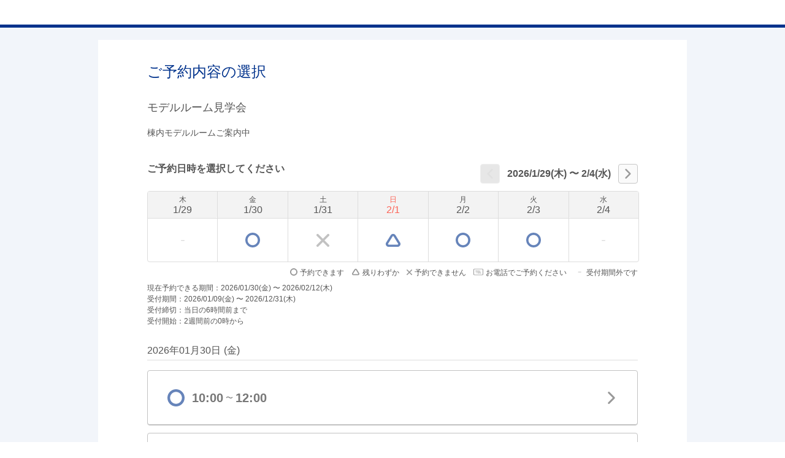

--- FILE ---
content_type: text/html;charset=UTF-8
request_url: https://airrsv.net/AKR2083257628/calendar?schdlId=s00009E788&utm_medium=referral&utm_source=geo.8984.jp_tokyo_mansion&utm_campaign=referral&utm_content=/index.html
body_size: 3344
content:



<html lang="ja">
  <head>
    <meta charset="UTF-8" />
    <meta http-equiv="X-UA-Compatible" content="IE=edge">
    <meta name="format-detection" content="telephone=no">
    <meta http-equiv="cache-control" content="no-cache, no-store, must-revalidate, private">
    <meta http-equiv="pragma" content="no-cache">
    <meta http-equiv="expires" content="-1">
    
      
      
    
  <meta charset="utf-8">
  <meta http-equiv="X-UA-Compatible" content="IE=edge">
  <meta name="viewport" content="width=device-width,initial-scale=1,maximum-scale=1,user-scalable=no">
  
  <meta name="robots" content="noindex,nofollow">
  
  
    
    
      
      
        <title>ご予約内容の選択｜「ジオ練馬富士見台」現地販売センター</title>
      
    
    
    
  
  <link rel="stylesheet" href="//cdn.airrsv.net/css/common.css?date=20260127041717">
  <link rel="stylesheet" href="https://fonts.googleapis.com/css?family=Open+Sans:400,600">

  <!--[if lt IE 9]>
  <script src="//cdn.airrsv.net/js/lib/html5shiv.min.js?date=20260127041717"></script>
  <![endif]-->

  

    <!--[if lt IE 9]>
      <script src="//cdn.airrsv.net/js/lib/html5shiv.min.js?date=20260127041717"></script>
    <![endif]-->
    
    
      <script async src="https://www.googletagmanager.com/gtag/js?id=G-L2MLTFX0KN"></script>
<script>
window.dataLayer = window.dataLayer || [];
function gtag(){dataLayer.push(arguments);}
gtag('js', new Date());
gtag('config', 'G-L2MLTFX0KN');
</script>
<script>
!function(f,b,e,v,n,t,s){if(f.fbq)return;n=f.fbq=function(){n.callMethod?
n.callMethod.apply(n,arguments):n.queue.push(arguments)};if(!f._fbq)f._fbq=n;
n.push=n;n.loaded=!0;n.version='2.0';n.queue=[];t=b.createElement(e);t.async=!0;
t.src=v;s=b.getElementsByTagName(e)[0];s.parentNode.insertBefore(t,s)}(window,
document,'script','https://connect.facebook.net/en_US/fbevents.js');
fbq('init', '2209749222543707');
fbq('track', 'PageView');
</script>
<noscript><img height="1" width="1" style="display:none"
src="https://www.facebook.com/tr?id=2209749222543707&ev=PageView&noscript=1"
/></noscript>
<!-- EBiS tag version4.10 start -->
<script type="text/javascript">
    (function(a,d,e,b,i,s){ window[i]=window[i]||[];var f=function(a,d,e,b,i,s){
        var o=a.getElementsByTagName(d)[0],h=a.createElement(d),t='text/javascript';
        h.type=t;h.async=e;h.onload=function(){ window[i].init(
            { argument:s, auto:true }
        );};h._p=o;return h;},h=f(a,d,e,b,i,s),l='//taj',j=b+s+'/cmt.js';h.src=l+'1.'+j;
        h._p.parentNode.insertBefore(h,h._p);h.onerror=function(k){k=f(a,d,e,b,i,s);
        k.src=l+'2.'+j;k._p.parentNode.insertBefore(k,k._p);};
    })(document,'script',true,'ebis.ne.jp/','ebis','z75mXVbv');
</script>
<!-- EBiS tag end -->
<!-- b-dash tag manager -->
<script type="text/javascript" src="//cdn.activity.smart-bdash.com/tag-manager/bd-qtspxu/btm.js" charset="UTF-8"></script>
<!-- end b-dash tag manager -->
<!-- Mikle Platform Conversion Tag（ジオ練馬富士見台 来場予約タグ）-->
<script src='https://inquiry.e-mansion.co.jp/js/est.js' defer></script>
<script>window.est = window.est || [] ; function
estag(){window.est.push(arguments);}
estag('id','115833');
estag('type','modelroomurl');</script>
<!-- End Mikle Platform Conversion Tag -->

    
  </head>
  <body class="userCustomColor06">
    
      <script type="text/javascript" src="//panda.kasika.io/tag-manager/?pid=6262946E1090D1912EA10149F4E80924"></script>

    
    <div class="ly-wrapper">
      

<header id="style-header" class="ly-header">
  <div class="ly-headerInner">
    <h1 class="siteTitle">
    
    </h1>
  </div>
</header>
      <div id="overlay-before-start">
        <div class="loader-wrapper">
          <div class="loader"></div>
        </div>
        <style>
          /**
          * from: https://projects.lukehaas.me/css-loaders/
          */
          #overlay-before-start {
            position: fixed;
            top: 0;
            left: 0;
            width: 100vw;
            height: 100vh;
            background-color: #000;
            opacity: .8;
            transition-property: opacity;
            transition-duration: 500ms;
            z-index: -1;
          }

          #overlay-before-start.is-finished {
            opacity: 0;
          }

          .loader,
          .loader:after {
            border-radius: 50%;
            width: 10em;
            height: 10em;
          }
          .loader {
            margin: 60px auto;
            font-size: 10px;
            position: relative;
            text-indent: -9999em;
            border-top: 0.3em solid rgba(255, 255, 255, 0.2);
            border-right: 0.3em solid rgba(255, 255, 255, 0.2);
            border-bottom: 0.3em solid rgba(255, 255, 255, 0.2);
            border-left: 0.3em solid #ffffff;
            -webkit-transform: translateZ(0);
            -ms-transform: translateZ(0);
            transform: translateZ(0);
            -webkit-animation: load8 0.6s infinite linear;
            animation: load8 0.6s infinite linear;
          }
          @-webkit-keyframes load8 {
            0% {
              -webkit-transform: rotate(0deg);
              transform: rotate(0deg);
            }
            100% {
              -webkit-transform: rotate(360deg);
              transform: rotate(360deg);
            }
          }
          @keyframes load8 {
            0% {
              -webkit-transform: rotate(0deg);
              transform: rotate(0deg);
            }
            100% {
              -webkit-transform: rotate(360deg);
              transform: rotate(360deg);
            }
          }
          .loader-wrapper {
            display: flex;
            align-items: center;
            width: 100%;
            height: 100%;
          }
          #style-header, #style-footer {
            display: none;
          }
        </style>
      </div>
      <main class="ly-main">
        


	
	
		
	


        
        
        <div id="js-root"></div>
      </main>
      



<footer id="style-footer" class="ly-footer">
    <div class="ly-footerInner">
        <address class="footerAddress">
            <p>「ジオ練馬富士見台」現地販売センター</p>
            <p>東京都練馬区富士見台</p>
            
            
                <p id="js-tel" class="fotterTellSP js-deviceChangeSP hide"><a href="tel:0120-38-8984">0120-38-8984</a></p>
                <p class="fotterTellPC js-deviceChangePC hide">0120-38-8984</p>
            
        </address>
        <ul class="txtLinks">
            <li>
                <a href="https://airrsv.net/AKR2083257628/policy/agreement/" target="_blank"><span class="icn icnLinkRW"></span>利用規約</a>
            </li>
            <li>
                <a href="https://airrsv.net/AKR2083257628/policy/privacyPolicy/" target="_blank"><span class="icn icnLinkRW"></span>プライバシーポリシー</a>
            </li>
            
            
            
            
        </ul>
        
    </div>
</footer>

    </div>
    <input type="hidden" id="sc_storeId" name="sc_storeId" value="KR01642802" />
    <input type="hidden" id="sentryDsn" name="SENTRY_DSN" value="https://76b08db455c84291bc7f5d406efd4e7a@sentry.io/1864518" />
    <input type="hidden" value="" id="redirectMenuId" />
    <input type="hidden" value="" id="noticeTitle" />
    <input type="hidden" value="" id="noticeBody" />
    <input type="hidden" id="js-selectedStaffSchdlSvcId" name="selectedStaffSchdlSvcId" value="" />
    <input type="hidden" id="js-listOptionalResrcSchdlForm" name="listOptionalResrcSchdlForm" value="" />
    <input type="hidden" id="js-acquireFromFormatYmd" name="acquireFromFormatYmd" value="" />
    <input type="hidden" id="js-acquireRangeKbnCd" name="acquireRangeKbnCd" value="" />
    
    

<input type="hidden" name="_csrf" value="8e2fe68c-084f-454c-a938-7e0901957efa"/>
<input type="hidden" id="sid" name="apiAuthDto.sid" value="377f4400-3ac6-437f-af47-00f28cb242fa" />
<input type="hidden" id="token" name="apiAuthDto.token" value="87bf86a5-15b1-42ca-af0f-4a1a91b396bb" />

    



<input type="hidden" id="cookieDomainApiBase" name="COOKIE_DOMAIN_API_BASE" value="airrsv.net" />
<input type="hidden" id="axiosHost" name="AXIOS_HOST" value="//airrsv.net" />
<input type="hidden" id="frontUrl" name="FRONT_URL" value="/AKR2083257628" />

<script type="text/javascript" src="//cdn.airrsv.net/js/sitecatalyst/s_code_front.js?date=20260127041717"></script>

    <script type="text/javascript" src="//cdn.airrsv.net/js/sub/app.js?date=20260127041717"></script>
    
<div style="display: none;">
<script type="text/javascript">
s.pageName='RSVFCAL0102P';
s.prop14='ja';
s.prop15='非ログイン';
s.eVar3='スタッフ型スケジュール';

/************* DO NOT ALTER ANYTHING BELOW THIS LINE ! **************/
var s_code=s.t();if(s_code)document.write(s_code);
</script>
</div>
  </body>
</html>


--- FILE ---
content_type: text/css
request_url: https://cdn.airrsv.net/css/common.css?date=20260127041717
body_size: 20840
content:
@charset "UTF-8";.embedded .ly-wrapper .ly-main,select{background:#fff}body,button,input,select,textarea{font-family:"Avenir Next","Open Sans","ヒラギノ角ゴ Pro W3","Hiragino Kaku Gothic Pro","メイリオ",Meiryo,"MS Pゴシック",MSPGothic,sans-serif}.userCustomColor .triangle,.userCustomColor01 .triangle,.userCustomColor02 .triangle,.userCustomColor03 .triangle,.userCustomColor04 .triangle,.userCustomColor06 .triangle,.userCustomColor07 .triangle,.userCustomColor08 .triangle,.userCustomColor09 .triangle,.userCustomColor10 .triangle{opacity:.6}button,input[type=checkbox]:focus{outline:0}.taR{text-align:right!important}.taL{text-align:left!important}.taC{text-align:center!important}.embedded .ly-wrapper{border:1px solid #ccc;box-sizing:border-box}.embedded .ly-wrapper .ly-mainLogin{padding-right:16px}.show{display:block!important}.hide{display:none!important}.m0{margin:0}.mt0{margin-top:0}.mt40{margin-top:40px}.mb0{margin-bottom:0}.ml0{margin-left:0}.mr0{margin-right:0}.mb20{margin-bottom:20px}.u-mt0{margin-top:0!important}.u-mr0{margin-right:0!important}.u-mb0{margin-bottom:0!important}.u-ml0{margin-left:0!important}.u-mt5{margin-top:5px!important}.u-mr5{margin-right:5px!important}.u-mb5{margin-bottom:5px!important}.u-ml5{margin-left:5px!important}.u-mt10{margin-top:10px!important}.u-mr10{margin-right:10px!important}.u-mb10{margin-bottom:10px!important}.u-ml10{margin-left:10px!important}.u-mt15{margin-top:15px!important}.u-mr15{margin-right:15px!important}.u-mb15{margin-bottom:15px!important}.u-ml15{margin-left:15px!important}.u-mt20{margin-top:20px!important}.u-mr20{margin-right:20px!important}.u-mb20{margin-bottom:20px!important}.u-ml20{margin-left:20px!important}.u-mt25{margin-top:25px!important}.u-mr25{margin-right:25px!important}.u-mb25{margin-bottom:25px!important}.u-ml25{margin-left:25px!important}.u-mt30{margin-top:30px!important}.u-mr30{margin-right:30px!important}.u-mb30{margin-bottom:30px!important}.u-ml30{margin-left:30px!important}.u-mt35{margin-top:35px!important}.u-mr35{margin-right:35px!important}.u-mb35{margin-bottom:35px!important}.u-ml35{margin-left:35px!important}.u-mt40{margin-top:40px!important}.u-mr40{margin-right:40px!important}.u-mb40{margin-bottom:40px!important}.u-ml40{margin-left:40px!important}.u-mt45{margin-top:45px!important}.u-mr45{margin-right:45px!important}.u-mb45{margin-bottom:45px!important}.u-ml45{margin-left:45px!important}.u-mt50{margin-top:50px!important}.u-mr50{margin-right:50px!important}.u-mb50{margin-bottom:50px!important}.u-ml50{margin-left:50px!important}.u-mt55{margin-top:55px!important}.u-mr55{margin-right:55px!important}.u-mb55{margin-bottom:55px!important}.u-ml55{margin-left:55px!important}.u-mt60{margin-top:60px!important}.u-mr60{margin-right:60px!important}.u-mb60{margin-bottom:60px!important}.u-ml60{margin-left:60px!important}.u-pt0{padding-top:0!important}.u-pr0{padding-right:0!important}.u-pb0{padding-bottom:0!important}.u-pl0{padding-left:0!important}.u-pt5{padding-top:5px!important}.u-pr5{padding-right:5px!important}.u-pb5{padding-bottom:5px!important}.u-pl5{padding-left:5px!important}.u-pt10{padding-top:10px!important}.u-pr10{padding-right:10px!important}.u-pb10{padding-bottom:10px!important}.u-pl10{padding-left:10px!important}.u-pt15{padding-top:15px!important}.u-pr15{padding-right:15px!important}.u-pb15{padding-bottom:15px!important}.u-pl15{padding-left:15px!important}.u-pt20{padding-top:20px!important}.u-pr20{padding-right:20px!important}.u-pb20{padding-bottom:20px!important}.u-pl20{padding-left:20px!important}.u-pt25{padding-top:25px!important}.u-pr25{padding-right:25px!important}.u-pb25{padding-bottom:25px!important}.u-pl25{padding-left:25px!important}.u-pt30{padding-top:30px!important}.u-pr30{padding-right:30px!important}.u-pb30{padding-bottom:30px!important}.u-pl30{padding-left:30px!important}.u-pt35{padding-top:35px!important}.u-pr35{padding-right:35px!important}.u-pb35{padding-bottom:35px!important}.u-pl35{padding-left:35px!important}.u-pt40{padding-top:40px!important}.u-pr40{padding-right:40px!important}.u-pb40{padding-bottom:40px!important}.u-pl40{padding-left:40px!important}.u-pt45{padding-top:45px!important}.u-pr45{padding-right:45px!important}.u-pb45{padding-bottom:45px!important}.u-pl45{padding-left:45px!important}.u-pt50{padding-top:50px!important}.u-pr50{padding-right:50px!important}.u-pb50{padding-bottom:50px!important}.u-pl50{padding-left:50px!important}.u-pt55{padding-top:55px!important}.u-pr55{padding-right:55px!important}.u-pb55{padding-bottom:55px!important}.u-pl55{padding-left:55px!important}.u-pt60{padding-top:60px!important}.u-pr60{padding-right:60px!important}.u-pb60{padding-bottom:60px!important}.u-pl60{padding-left:60px!important}blockquote,body,dd,div,dl,dt,fieldset,form,h1,h2,h3,h4,h5,h6,input,li,ol,p,pre,td,textarea,th,ul{margin:0;padding:0}body.modal-open{overflow:hidden}html{overflow-y:scroll}body,html{height:100%}table{border-collapse:separate;border-spacing:0;empty-cells:show}a img,abbr,acronym,fieldset,img{border:0}address,caption,cite,code,dfn,em,strong,th,var{font-weight:400;font-style:normal}ol,ul{list-style:none}caption,th{text-align:left}h1,h2,h3,h4,h5,h6{font-weight:400;font-size:100%}q:after,q:before{content:''}.inquiryBox__tbl:after,.ly-footer:after,.ly-header .ly-headerInner:after,.stepBox:after{content:""}img{vertical-align:bottom}input[type=search]{-webkit-appearance:textfield;-webkit-box-sizing:content-box}input[type=search]:focus{outline-offset:-2px}input[type=search]::-webkit-search-decoration{display:none}body{font-size:14px;color:#555;-webkit-text-size-adjust:none}a{color:#1FADE4;text-decoration:none}a:hover{cursor:pointer;text-decoration:underline}p{word-break:break-all}main{display:block}.copyTxt,.em,.inquiryBox__tbl,em,strong{font-weight:700}.em{font-size:22px}.userCustomColor .ly-header{border-bottom:5px solid #20aee5}.userCustomColor .ly-main .hdLv1{color:#20aee5}.userCustomColor .stepBox .cur .stepNum{border:5px solid #20aee5}.userCustomColor .hdLv2{color:#20aee5;border-bottom:2px solid #20aee5}.userCustomColor input[type=radio]{box-shadow:0 0 0 1px #20aee5}.userCustomColor .radioList.type-listH input:checked+label,.userCustomColor input[type=radio]:checked{background:#20aee5}.userCustomColor .radioLabel input[type=radio]:checked+.radioInner{background-color:#20aee5;border-color:#20aee5}.userCustomColor .radioLabel input[type=radio]:checked+.radioInner::after{background-color:#fff}.userCustomColor .ly-footer,.userCustomColor .triangle,.userCustomColor .triangle::after,.userCustomColor .triangle::before,.userCustomColor input[type=checkbox]:checked{background:#20aee5}.userCustomColor input[type=checkbox]{border:1px solid #20aee5}.userCustomColor .checkboxLabel input[type=checkbox]:checked+.checkboxInner .icnWrapper::before{background-color:#20aee5;border-color:#20aee5}.userCustomColor .btn.is-primary{background:#20aee5;border-color:#137ca5;box-shadow:0 1px #137ca5}.userCustomColor .sectionMainActionHourUnit .circle{border:2px solid #20aee5}.userCustomColor .sectionPopup .keyAnyTransitionMenuDetailButton,.userCustomColor .sectionPopup .transitionMenuDetailButton,.userCustomColor .sectionPopup .transitionSelectEndTimeButton{background-color:#20aee5;border-color:#137ca5;box-shadow:0 1px #137ca5}.userCustomColor .guide .circle{border:2px solid #20aee5}.userCustomColor .circle{border:3px solid #20aee5}.userCustomColor .scheduleTbl.type-staff .scheduleBodyCell.tdCell .cellListItem .laneListItem:hover{background:#fff}.userCustomColor .scheduleHeader--day.is-today{background:#20aee5;color:#fff}.userCustomColor .ly-main,.userCustomColor .tbl.type-layout02 tbody tr:nth-child(2n),.userCustomColor .tbl.type-layout02 thead th{background:#F4FBFE}.userCustomColor input[type=checkbox]:checked{background-image:url(../img/sprite.png);background-position:-102px -48px;width:16px;height:16px}.userCustomColor01 .ly-header{border-bottom:5px solid #20aee5}.userCustomColor01 .ly-main .hdLv1{color:#20aee5}.userCustomColor01 .stepBox .cur .stepNum{border:5px solid #20aee5}.userCustomColor01 .hdLv2{color:#20aee5;border-bottom:2px solid #20aee5}.userCustomColor01 input[type=radio]{box-shadow:0 0 0 1px #20aee5}.userCustomColor01 .radioList.type-listH input:checked+label,.userCustomColor01 input[type=radio]:checked{background:#20aee5}.userCustomColor01 .radioLabel input[type=radio]:checked+.radioInner{background-color:#20aee5;border-color:#20aee5}.userCustomColor01 .radioLabel input[type=radio]:checked+.radioInner::after{background-color:#fff}.userCustomColor01 .ly-footer,.userCustomColor01 .triangle,.userCustomColor01 .triangle::after,.userCustomColor01 .triangle::before,.userCustomColor01 input[type=checkbox]:checked{background:#20aee5}.userCustomColor01 input[type=checkbox]{border:1px solid #20aee5}.userCustomColor01 .checkboxLabel input[type=checkbox]:checked+.checkboxInner .icnWrapper::before{background-color:#20aee5;border-color:#20aee5}.userCustomColor01 .btn.is-primary{background:#20aee5;border-color:#137ca5;box-shadow:0 1px #137ca5}.userCustomColor01 .sectionMainActionHourUnit .circle{border:2px solid #20aee5}.userCustomColor01 .sectionPopup .keyAnyTransitionMenuDetailButton,.userCustomColor01 .sectionPopup .transitionMenuDetailButton,.userCustomColor01 .sectionPopup .transitionSelectEndTimeButton{background-color:#20aee5;border-color:#137ca5;box-shadow:0 1px #137ca5}.userCustomColor01 .guide .circle{border:2px solid #20aee5}.userCustomColor01 .circle{border:3px solid #20aee5}.userCustomColor01 .scheduleTbl.type-staff .scheduleBodyCell.tdCell .cellListItem .laneListItem:hover{background:#fff}.userCustomColor01 .scheduleHeader--day.is-today{background:#20aee5;color:#fff}.userCustomColor01 .ly-main,.userCustomColor01 .tbl.type-layout02 tbody tr:nth-child(2n),.userCustomColor01 .tbl.type-layout02 thead th{background:#F4FBFE}.userCustomColor01 input[type=checkbox]:checked{background-image:url(../img/sprite.png);background-position:-102px -48px;width:16px;height:16px}.userCustomColor02 .ly-header{border-bottom:5px solid #ff8c00}.userCustomColor02 .ly-main .hdLv1{color:#ff8c00}.userCustomColor02 .stepBox .cur .stepNum{border:5px solid #ff8c00}.userCustomColor02 .hdLv2{color:#ff8c00;border-bottom:2px solid #ff8c00}.userCustomColor02 input[type=radio]{box-shadow:0 0 0 1px #ff8c00}.userCustomColor02 .radioList.type-listH input:checked+label,.userCustomColor02 input[type=radio]:checked{background:#ff8c00}.userCustomColor02 .radioLabel input[type=radio]:checked+.radioInner{background-color:#ff8c00;border-color:#ff8c00}.userCustomColor02 .radioLabel input[type=radio]:checked+.radioInner::after{background-color:#fff}.userCustomColor02 .ly-footer,.userCustomColor02 .triangle,.userCustomColor02 .triangle::after,.userCustomColor02 .triangle::before,.userCustomColor02 input[type=checkbox]:checked{background:#ff8c00}.userCustomColor02 input[type=checkbox]{border:1px solid #ff8c00}.userCustomColor02 .checkboxLabel input[type=checkbox]:checked+.checkboxInner .icnWrapper::before{background-color:#ff8c00;border-color:#ff8c00}.userCustomColor02 .btn.is-primary{background:#ff8c00;border-color:#b36200;box-shadow:0 1px #b36200}.userCustomColor02 .sectionMainActionHourUnit .circle{border:2px solid #ff8c00}.userCustomColor02 .sectionPopup .keyAnyTransitionMenuDetailButton,.userCustomColor02 .sectionPopup .transitionMenuDetailButton,.userCustomColor02 .sectionPopup .transitionSelectEndTimeButton{background-color:#ff8c00;border-color:#b36200;box-shadow:0 1px #b36200}.userCustomColor02 .guide .circle{border:2px solid #ff8c00}.userCustomColor02 .circle{border:3px solid #ff8c00}.userCustomColor02 .scheduleTbl.type-staff .scheduleBodyCell.tdCell .cellListItem .laneListItem:hover{background:#fff}.userCustomColor02 .scheduleHeader--day.is-today{background:#ff8c00;color:#fff}.userCustomColor02 .ly-main,.userCustomColor02 .tbl.type-layout02 tbody tr:nth-child(2n),.userCustomColor02 .tbl.type-layout02 thead th{background:#FFFAF2}.userCustomColor02 input[type=checkbox]:checked{background-image:url(../img/sprite.png);background-position:-150px -48px;width:16px;height:16px}.userCustomColor03 .ly-header{border-bottom:5px solid #6ec31e}.userCustomColor03 .ly-main .hdLv1{color:#6ec31e}.userCustomColor03 .stepBox .cur .stepNum{border:5px solid #6ec31e}.userCustomColor03 .hdLv2{color:#6ec31e;border-bottom:2px solid #6ec31e}.userCustomColor03 input[type=radio]{box-shadow:0 0 0 1px #6ec31e}.userCustomColor03 .radioList.type-listH input:checked+label,.userCustomColor03 input[type=radio]:checked{background:#6ec31e}.userCustomColor03 .radioLabel input[type=radio]:checked+.radioInner{background-color:#6ec31e;border-color:#6ec31e}.userCustomColor03 .radioLabel input[type=radio]:checked+.radioInner::after{background-color:#fff}.userCustomColor03 .ly-footer,.userCustomColor03 .triangle,.userCustomColor03 .triangle::after,.userCustomColor03 .triangle::before,.userCustomColor03 input[type=checkbox]:checked{background:#6ec31e}.userCustomColor03 input[type=checkbox]{border:1px solid #6ec31e}.userCustomColor03 .checkboxLabel input[type=checkbox]:checked+.checkboxInner .icnWrapper::before{background-color:#6ec31e;border-color:#6ec31e}.userCustomColor03 .btn.is-primary{background:#6ec31e;border-color:#498114;box-shadow:0 1px #498114}.userCustomColor03 .sectionMainActionHourUnit .circle{border:2px solid #6ec31e}.userCustomColor03 .sectionPopup .keyAnyTransitionMenuDetailButton,.userCustomColor03 .sectionPopup .transitionMenuDetailButton,.userCustomColor03 .sectionPopup .transitionSelectEndTimeButton{background-color:#6ec31e;border-color:#498114;box-shadow:0 1px #498114}.userCustomColor03 .guide .circle{border:2px solid #6ec31e}.userCustomColor03 .circle{border:3px solid #6ec31e}.userCustomColor03 .scheduleTbl.type-staff .scheduleBodyCell.tdCell .cellListItem .laneListItem:hover{background:#fff}.userCustomColor03 .scheduleHeader--day.is-today{background:#6ec31e;color:#fff}.userCustomColor03 .ly-main,.userCustomColor03 .tbl.type-layout02 tbody tr:nth-child(2n),.userCustomColor03 .tbl.type-layout02 thead th{background:#F8FCF4}.userCustomColor03 input[type=checkbox]:checked{background-image:url(../img/sprite.png);background-position:-134px -48px;width:16px;height:16px}.userCustomColor04 .ly-header{border-bottom:5px solid #fa5a96}.userCustomColor04 .ly-main .hdLv1{color:#fa5a96}.userCustomColor04 .stepBox .cur .stepNum{border:5px solid #fa5a96}.userCustomColor04 .hdLv2{color:#fa5a96;border-bottom:2px solid #fa5a96}.userCustomColor04 input[type=radio]{box-shadow:0 0 0 1px #fa5a96}.userCustomColor04 .radioList.type-listH input:checked+label,.userCustomColor04 input[type=radio]:checked{background:#fa5a96}.userCustomColor04 .radioLabel input[type=radio]:checked+.radioInner{background-color:#fa5a96;border-color:#fa5a96}.userCustomColor04 .radioLabel input[type=radio]:checked+.radioInner::after{background-color:#fff}.userCustomColor04 .ly-footer,.userCustomColor04 .triangle,.userCustomColor04 .triangle::after,.userCustomColor04 .triangle::before,.userCustomColor04 input[type=checkbox]:checked{background:#fa5a96}.userCustomColor04 input[type=checkbox]{border:1px solid #fa5a96}.userCustomColor04 .checkboxLabel input[type=checkbox]:checked+.checkboxInner .icnWrapper::before{background-color:#fa5a96;border-color:#fa5a96}.userCustomColor04 .btn.is-primary{background:#fa5a96;border-color:#f81067;box-shadow:0 1px #f81067}.userCustomColor04 .sectionMainActionHourUnit .circle{border:2px solid #fa5a96}.userCustomColor04 .sectionPopup .keyAnyTransitionMenuDetailButton,.userCustomColor04 .sectionPopup .transitionMenuDetailButton,.userCustomColor04 .sectionPopup .transitionSelectEndTimeButton{background-color:#fa5a96;border-color:#f81067;box-shadow:0 1px #f81067}.userCustomColor04 .guide .circle{border:2px solid #fa5a96}.userCustomColor04 .circle{border:3px solid #fa5a96}.userCustomColor04 .scheduleTbl.type-staff .scheduleBodyCell.tdCell .cellListItem .laneListItem:hover{background:#fff}.userCustomColor04 .scheduleHeader--day.is-today{background:#fa5a96;color:#fff}.userCustomColor04 .ly-main,.userCustomColor04 .tbl.type-layout02 tbody tr:nth-child(2n),.userCustomColor04 .tbl.type-layout02 thead th{background:#FFF7FA}.userCustomColor04 input[type=checkbox]:checked{background-image:url(../img/sprite.png);background-position:-182px -48px;width:16px;height:16px}.userCustomColor05 .ly-header{border-bottom:5px solid #dc2832}.userCustomColor05 .ly-main .hdLv1{color:#dc2832}.userCustomColor05 .stepBox .cur .stepNum{border:5px solid #dc2832}.userCustomColor05 .hdLv2{color:#dc2832;border-bottom:2px solid #dc2832}.userCustomColor05 input[type=radio]{box-shadow:0 0 0 1px #dc2832}.userCustomColor05 .radioList.type-listH input:checked+label,.userCustomColor05 input[type=radio]:checked{background:#dc2832}.userCustomColor05 .radioLabel input[type=radio]:checked+.radioInner{background-color:#dc2832;border-color:#dc2832}.userCustomColor05 .radioLabel input[type=radio]:checked+.radioInner::after{background-color:#fff}.userCustomColor05 .ly-footer,.userCustomColor05 .triangle,.userCustomColor05 .triangle::after,.userCustomColor05 .triangle::before,.userCustomColor05 input[type=checkbox]:checked{background:#dc2832}.userCustomColor05 input[type=checkbox]{border:1px solid #dc2832}.userCustomColor05 .checkboxLabel input[type=checkbox]:checked+.checkboxInner .icnWrapper::before{background-color:#dc2832;border-color:#dc2832}.userCustomColor05 .btn.is-primary{background:#dc2832;border-color:#9e1a21;box-shadow:0 1px #9e1a21}.userCustomColor05 .sectionMainActionHourUnit .circle{border:2px solid #dc2832}.userCustomColor05 .sectionPopup .keyAnyTransitionMenuDetailButton,.userCustomColor05 .sectionPopup .transitionMenuDetailButton,.userCustomColor05 .sectionPopup .transitionSelectEndTimeButton{background-color:#dc2832;border-color:#9e1a21;box-shadow:0 1px #9e1a21}.userCustomColor05 .guide .circle{border:2px solid #dc2832}.userCustomColor05 .circle{border:3px solid #dc2832}.userCustomColor05 .triangle{opacity:.6}.userCustomColor05 .scheduleTbl.type-staff .scheduleBodyCell.tdCell .cellListItem .laneListItem:hover{background:#fff}.userCustomColor05 .scheduleHeader--day.is-today{background:#dc2832;color:#fff}.userCustomColor05 .ly-main,.userCustomColor05 .tbl.type-layout02 tbody tr:nth-child(2n),.userCustomColor05 .tbl.type-layout02 thead th{background:#FEF5F5}.userCustomColor05 input[type=checkbox]:checked{background-image:url(../img/sprite.png);background-position:-198px -48px;width:16px;height:16px}.userCustomColor06 .ly-header{border-bottom:5px solid #00328c}.userCustomColor06 .ly-main .hdLv1{color:#00328c}.userCustomColor06 .stepBox .cur .stepNum{border:5px solid #00328c}.userCustomColor06 .hdLv2{color:#00328c;border-bottom:2px solid #00328c}.userCustomColor06 input[type=radio]{box-shadow:0 0 0 1px #00328c}.userCustomColor06 .radioList.type-listH input:checked+label,.userCustomColor06 input[type=radio]:checked{background:#00328c}.userCustomColor06 .radioLabel input[type=radio]:checked+.radioInner{background-color:#00328c;border-color:#00328c}.userCustomColor06 .radioLabel input[type=radio]:checked+.radioInner::after{background-color:#fff}.userCustomColor06 .ly-footer,.userCustomColor06 .triangle,.userCustomColor06 .triangle::after,.userCustomColor06 .triangle::before,.userCustomColor06 input[type=checkbox]:checked{background:#00328c}.userCustomColor06 input[type=checkbox]{border:1px solid #00328c}.userCustomColor06 .checkboxLabel input[type=checkbox]:checked+.checkboxInner .icnWrapper::before{background-color:#00328c;border-color:#00328c}.userCustomColor06 .btn.is-primary{background:#00328c;border-color:#001740;box-shadow:0 1px #001740}.userCustomColor06 .sectionMainActionHourUnit .circle{border:2px solid #00328c}.userCustomColor06 .sectionPopup .keyAnyTransitionMenuDetailButton,.userCustomColor06 .sectionPopup .transitionMenuDetailButton,.userCustomColor06 .sectionPopup .transitionSelectEndTimeButton{background-color:#00328c;border-color:#001740;box-shadow:0 1px #001740}.userCustomColor06 .guide .circle{border:2px solid #00328c}.userCustomColor06 .circle{border:3px solid #00328c}.userCustomColor06 .scheduleTbl.type-staff .scheduleBodyCell.tdCell .cellListItem .laneListItem:hover{background:#fff}.userCustomColor06 .scheduleHeader--day.is-today{background:#00328c;color:#fff}.userCustomColor06 .ly-main,.userCustomColor06 .tbl.type-layout02 tbody tr:nth-child(2n),.userCustomColor06 .tbl.type-layout02 thead th{background:#F2F5FA}.userCustomColor06 input[type=checkbox]:checked{background-image:url(../img/sprite.png);background-position:-118px -48px;width:16px;height:16px}.userCustomColor07 .ly-header{border-bottom:5px solid #38b16c}.userCustomColor07 .ly-main .hdLv1{color:#38b16c}.userCustomColor07 .stepBox .cur .stepNum{border:5px solid #38b16c}.userCustomColor07 .hdLv2{color:#38b16c;border-bottom:2px solid #38b16c}.userCustomColor07 input[type=radio]{box-shadow:0 0 0 1px #38b16c}.userCustomColor07 .radioList.type-listH input:checked+label,.userCustomColor07 input[type=radio]:checked{background:#38b16c}.userCustomColor07 .radioLabel input[type=radio]:checked+.radioInner{background-color:#38b16c;border-color:#38b16c}.userCustomColor07 .radioLabel input[type=radio]:checked+.radioInner::after{background-color:#fff}.userCustomColor07 .ly-footer,.userCustomColor07 .triangle,.userCustomColor07 .triangle::after,.userCustomColor07 .triangle::before,.userCustomColor07 input[type=checkbox]:checked{background:#38b16c}.userCustomColor07 input[type=checkbox]{border:1px solid #38b16c}.userCustomColor07 .checkboxLabel input[type=checkbox]:checked+.checkboxInner .icnWrapper::before{background-color:#38b16c;border-color:#38b16c}.userCustomColor07 .btn.is-primary{background:#38b16c;border-color:#267749;box-shadow:0 1px #267749}.userCustomColor07 .sectionMainActionHourUnit .circle{border:2px solid #38b16c}.userCustomColor07 .sectionPopup .keyAnyTransitionMenuDetailButton,.userCustomColor07 .sectionPopup .transitionMenuDetailButton,.userCustomColor07 .sectionPopup .transitionSelectEndTimeButton{background-color:#38b16c;border-color:#267749;box-shadow:0 1px #267749}.userCustomColor07 .guide .circle{border:2px solid #38b16c}.userCustomColor07 .circle{border:3px solid #38b16c}.userCustomColor07 .scheduleTbl.type-staff .scheduleBodyCell.tdCell .cellListItem .laneListItem:hover{background:#fff}.userCustomColor07 .scheduleHeader--day.is-today{background:#38b16c;color:#fff}.userCustomColor07 .ly-main,.userCustomColor07 .tbl.type-layout02 tbody tr:nth-child(2n),.userCustomColor07 .tbl.type-layout02 thead th{background:#F5FCF8}.userCustomColor07 input[type=checkbox]:checked{background-image:url(../img/sprite.png);background-position:-214px -48px;width:16px;height:16px}.userCustomColor08 .ly-header{border-bottom:5px solid #641ea0}.userCustomColor08 .ly-main .hdLv1{color:#641ea0}.userCustomColor08 .stepBox .cur .stepNum{border:5px solid #641ea0}.userCustomColor08 .hdLv2{color:#641ea0;border-bottom:2px solid #641ea0}.userCustomColor08 input[type=radio]{box-shadow:0 0 0 1px #641ea0}.userCustomColor08 .radioList.type-listH input:checked+label,.userCustomColor08 input[type=radio]:checked{background:#641ea0}.userCustomColor08 .radioLabel input[type=radio]:checked+.radioInner{background-color:#641ea0;border-color:#641ea0}.userCustomColor08 .radioLabel input[type=radio]:checked+.radioInner::after{background-color:#fff}.userCustomColor08 .ly-footer,.userCustomColor08 .triangle,.userCustomColor08 .triangle::after,.userCustomColor08 .triangle::before,.userCustomColor08 input[type=checkbox]:checked{background:#641ea0}.userCustomColor08 input[type=checkbox]{border:1px solid #641ea0}.userCustomColor08 .checkboxLabel input[type=checkbox]:checked+.checkboxInner .icnWrapper::before{background-color:#641ea0;border-color:#641ea0}.userCustomColor08 .btn.is-primary{background:#641ea0;border-color:#3c1260;box-shadow:0 1px #3c1260}.userCustomColor08 .sectionMainActionHourUnit .circle{border:2px solid #641ea0}.userCustomColor08 .sectionPopup .keyAnyTransitionMenuDetailButton,.userCustomColor08 .sectionPopup .transitionMenuDetailButton,.userCustomColor08 .sectionPopup .transitionSelectEndTimeButton{background-color:#641ea0;border-color:#3c1260;box-shadow:0 1px #3c1260}.userCustomColor08 .guide .circle{border:2px solid #641ea0}.userCustomColor08 .circle{border:3px solid #641ea0}.userCustomColor08 .scheduleTbl.type-staff .scheduleBodyCell.tdCell .cellListItem .laneListItem:hover{background:#fff}.userCustomColor08 .scheduleHeader--day.is-today{background:#641ea0;color:#fff}.userCustomColor08 .ly-main,.userCustomColor08 .tbl.type-layout02 tbody tr:nth-child(2n),.userCustomColor08 .tbl.type-layout02 thead th{background:#F8F4FB}.userCustomColor08 input[type=checkbox]:checked{background-image:url(../img/sprite.png);background-position:-166px -48px;width:16px;height:16px}.userCustomColor09 .ly-header{border-bottom:5px solid #825000}.userCustomColor09 .ly-main .hdLv1{color:#825000}.userCustomColor09 .stepBox .cur .stepNum{border:5px solid #825000}.userCustomColor09 .hdLv2{color:#825000;border-bottom:2px solid #825000}.userCustomColor09 input[type=radio]{box-shadow:0 0 0 1px #825000}.userCustomColor09 .radioList.type-listH input:checked+label,.userCustomColor09 input[type=radio]:checked{background:#825000}.userCustomColor09 .radioLabel input[type=radio]:checked+.radioInner{background-color:#825000;border-color:#825000}.userCustomColor09 .radioLabel input[type=radio]:checked+.radioInner::after{background-color:#fff}.userCustomColor09 .ly-footer,.userCustomColor09 .triangle,.userCustomColor09 .triangle::after,.userCustomColor09 .triangle::before,.userCustomColor09 input[type=checkbox]:checked{background:#825000}.userCustomColor09 input[type=checkbox]{border:1px solid #825000}.userCustomColor09 .checkboxLabel input[type=checkbox]:checked+.checkboxInner .icnWrapper::before{background-color:#825000;border-color:#825000}.userCustomColor09 .btn.is-primary{background:#825000;border-color:#362100;box-shadow:0 1px #362100}.userCustomColor09 .sectionMainActionHourUnit .circle{border:2px solid #825000}.userCustomColor09 .sectionPopup .keyAnyTransitionMenuDetailButton,.userCustomColor09 .sectionPopup .transitionMenuDetailButton,.userCustomColor09 .sectionPopup .transitionSelectEndTimeButton{background-color:#825000;border-color:#362100;box-shadow:0 1px #362100}.userCustomColor09 .guide .circle{border:2px solid #825000}.userCustomColor09 .circle{border:3px solid #825000}.userCustomColor09 .scheduleTbl.type-staff .scheduleBodyCell.tdCell .cellListItem .laneListItem:hover{background:#fff}.userCustomColor09 .scheduleHeader--day.is-today{background:#825000;color:#fff}.userCustomColor09 .ly-main,.userCustomColor09 .tbl.type-layout02 tbody tr:nth-child(2n),.userCustomColor09 .tbl.type-layout02 thead th{background:#F9F7F2}.userCustomColor09 input[type=checkbox]:checked{background-image:url(../img/sprite.png);background-position:-230px -48px;width:16px;height:16px}.userCustomColor10 .ly-header{border-bottom:5px solid #000}.userCustomColor10 .ly-main .hdLv1{color:#000}.userCustomColor10 .stepBox .cur .stepNum{border:5px solid #000}.userCustomColor10 .hdLv2{color:#000;border-bottom:2px solid #000}.userCustomColor10 input[type=radio]{box-shadow:0 0 0 1px #000}.userCustomColor10 .radioList.type-listH input:checked+label,.userCustomColor10 input[type=radio]:checked{background:#000}.userCustomColor10 .radioLabel input[type=radio]:checked+.radioInner{background-color:#000;border-color:#000}.userCustomColor10 .radioLabel input[type=radio]:checked+.radioInner::after{background-color:#fff}.userCustomColor10 .ly-footer,.userCustomColor10 .triangle,.userCustomColor10 .triangle::after,.userCustomColor10 .triangle::before,.userCustomColor10 input[type=checkbox]:checked{background:#000}.userCustomColor10 input[type=checkbox]{border:1px solid #000}.userCustomColor10 .checkboxLabel input[type=checkbox]:checked+.checkboxInner .icnWrapper::before{background-color:#000;border-color:#000}.userCustomColor10 .btn.is-primary{background:#000;border-color:#000;box-shadow:0 1px #000}.userCustomColor10 .sectionMainActionHourUnit .circle{border:2px solid #000}.userCustomColor10 .sectionPopup .keyAnyTransitionMenuDetailButton,.userCustomColor10 .sectionPopup .transitionMenuDetailButton,.userCustomColor10 .sectionPopup .transitionSelectEndTimeButton{background-color:#000;border-color:#000;box-shadow:0 1px #000}.userCustomColor10 .guide .circle{border:2px solid #000}.userCustomColor10 .circle{border:3px solid #000}.userCustomColor10 .scheduleTbl.type-staff .scheduleBodyCell.tdCell .cellListItem .laneListItem:hover{background:#fff}.userCustomColor10 .scheduleHeader--day.is-today{background:#000;color:#fff}.userCustomColor10 .ly-main,.userCustomColor10 .tbl.type-layout02 tbody tr:nth-child(2n),.userCustomColor10 .tbl.type-layout02 thead th{background:#F2F2F2}.userCustomColor10 input[type=checkbox]:checked{background-image:url(../img/sprite.png);background-position:-232px -24px;width:16px;height:16px}.is-pre{white-space:pre}.is-preLine{white-space:pre-line}.is-preWrap{white-space:pre-wrap}.ly-footer{width:100%;min-height:30px;color:#fff;font-size:14px}.ly-footer:after{display:table;clear:both}.ly-footer .ly-footerInner{max-width:950px;margin:0 auto}.ly-footer .ly-footerInner .footerAddress{padding:20px 10px;float:left}.ly-footer .ly-footerInner .footerAddress p:first-child{font-size:16px;word-break:break-word}.ly-footer .ly-footerInner .footerAddress p a{color:#fff}.ly-footer .ly-footerInner .txtLinks{float:left;padding:20px 0}.ly-footer .ly-footerInner .txtLinks a{color:#fff;text-decoration:none}.ly-footer .ly-footerInner .txtLinks a:hover{text-decoration:none;color:#fff;opacity:.7}.ly-footer .ly-footerInner .txtLinks .icn{margin:0 7px 3px 0}.ly-footer .ly-footerInner .free-fotter-linkWrapper{float:left;clear:left;margin:20px 0 18px 10px;height:16px}.ly-footer .ly-footerInner .free-fotter-linkWrapper .promo-link-description{font-size:10px;display:inline-block;color:#fff;line-height:160%}.ly-footer .ly-footerInner .free-fotter-linkWrapper .promo-link-description a{color:#fff;text-decoration:underline}.ly-footer .ly-footerInner .free-fotter-linkWrapper .promo-link-description a img{margin:3px 2px}.ly-header{width:100%}.ly-header .ly-headerInner{max-width:950px;min-width:600px;margin:0 auto}.ly-header .ly-headerInner:after{display:table;clear:both}.ly-header .siteTitle{float:left;vertical-align:middle;padding:20px 20px 20px 0}.fsMNum,.ly-wrapMainAction .list dd a{float:right}.ly-header .siteTitle a{display:block}.ly-header .siteTitle img{max-height:80px}.ly-mainSectionLv1{max-width:960px;min-width:320px;margin:0 auto;padding:20px 30px;background:#fff;box-sizing:border-box;border-radius:5px}.ly-mainSectionLv1.is-mailAddress .inNarrow,.ly-mainSectionLv1.is-mailAddress .inquiryBox__tbl{margin-bottom:40px}.ly-mainSectionLv1.is-mailAddress .taC{margin-bottom:20px}.ly-mainSectionLv1.is-reservation .inquiryBox{text-align:center;margin-bottom:20px}.ly-mainSectionLv1.is-reservation .inquiryBox .inquiryBox__tbl:first-child{margin-bottom:15px}.ly-mainSectionLv1.is-reservation .tbl.ly-formTable tbody tr th{padding:10px 10px 0}.ly-mainSectionLv1.is-reservation .tbl.ly-formTable tbody tr td{padding:0 0 12px 10px}.ly-mainSectionLv1.is-reservation .tbl.ly-formTable tbody tr td .is-label{margin-top:10px}.ly-mainSectionLv1.is-reservation .tbl.ly-spTable tbody tr th.cancelChrg,.ly-mainSectionLv1.is-reservation .tbl.ly-spTable tbody tr th.cancelChrgBottom{color:#f55852;padding-bottom:0}.ly-mainSectionLv1.is-reservation .tbl.ly-spTable tbody tr th.cancelChrg.none,.ly-mainSectionLv1.is-reservation .tbl.ly-spTable tbody tr th.cancelChrgBottom.none{color:#555}.ly-mainSectionLv1.is-reservation .tbl.ly-spTable tbody tr th.cancelChrgBottom{padding-bottom:10px}.ly-mainSectionLv1.is-reservation .tbl.ly-spTable tbody tr td{word-break:break-all;padding-left:10px}.ly-mainSectionLv1.is-reservation .tbl.ly-spTable tbody tr td.cancelChrgAmount{color:#f55852;padding-bottom:0;padding-left:0}.ly-mainSectionLv1.is-reservation .tbl.ly-spTable tbody tr td.cancelChrgAmount.none{color:#555}.ly-mainSectionLv1.is-reservation .tbl.ly-spTable tbody tr td.cancelChrgInfo{padding-left:0;padding-top:8px}.ly-mainSectionLv1.is-reservation .tbl.ly-spTable tbody tr td.cancelPolicy{word-break:break-all;padding-left:0}.ly-mainSectionLv1.is-reservation .formElements input[type=text],.ly-mainSectionLv1.is-reservation .formElements input[type=tel]{margin-top:0;width:100%}.ly-mainSectionLv1.is-reservation .formElements .formDesc{line-height:1.4}.ly-mainSectionLv1.is-reservation .formElements select{margin-top:0}.ly-mainSectionLv1.is-reservation .formElements label{cursor:pointer;margin:0 0 -10px;padding:5px 5px 5px 0}.ly-mainSectionLv1.is-reservation .formElements label+label{margin-left:16px}.ly-mainSectionLv1.is-reservation .formElements.is-textarea{width:100%;display:block}.ly-mainSectionLv1.is-reservation .formElements.is-textarea textarea{width:100%;height:84px;box-sizing:border-box}.ly-mainSectionLv1.is-reservation .formElements.is-textarea .fsMNum{display:block;width:100%;text-align:right;color:#999;line-height:1;margin-bottom:6px}.ly-mainSectionLv1.is-reservation .formElements.sexKbnFreeWrapper{max-width:577px}.ly-mainSectionLv1.is-reservation .formElements.sexKbnFreeWrapper .sexKbn{display:-ms-flexbox;display:flex}.ly-mainSectionLv1.is-reservation .formElements.sexKbnFreeWrapper .sexKbn .sexKbnFree{margin-left:4px;display:-ms-flexbox;display:flex;-ms-flex-line-pack:center;align-content:center}.ly-mainSectionLv1.is-reservation .formElements.sexKbnFreeWrapper .sexKbn .sexKbnFree input{width:338px}.ly-mainSectionLv1.is-reservation .formElements.sexKbnFreeWrapper .sexKbn .sexKbnFree .fsMCap{-ms-flex-line-pack:center;align-content:center;margin-left:4px}.ly-mainSectionLv1.is-reservation .is-payment .flexWrapper .itemvalue .ccExp,.ly-mainSectionLv1.is-reservation .is-payment .flexWrapper.column_sp>div+div{margin-left:16px}.ly-mainSectionLv1.is-reservation .is-payment .hdLv2{margin-bottom:16px}.ly-mainSectionLv1.is-reservation .is-payment .smallText{color:#555;font-size:12px;line-height:17px}.ly-mainSectionLv1.is-reservation .is-payment .flexWrapper{display:-ms-flexbox;display:flex;-ms-flex-align:center;align-items:center}.ly-mainSectionLv1.is-reservation .is-payment .flexWrapper.column{-ms-flex-direction:column;flex-direction:column;-ms-flex-align:normal;align-items:normal}.ly-mainSectionLv1.is-reservation .is-payment .flexWrapper.column_sp{margin-top:16px}.ly-mainSectionLv1.is-reservation .is-payment .flexWrapper.column .itemRowLabel{width:188px}.ly-mainSectionLv1.is-reservation .is-payment .flexWrapper .itemvalue{font-size:12px;line-height:140%;width:-webkit-fit-content;width:-moz-fit-content;width:fit-content}.ly-mainSectionLv1.is-reservation .is-payment .flexWrapper .itemvalue.cardholderName{margin-top:8px}.ly-mainSectionLv1.is-reservation .is-payment .flexWrapper .explanation{margin-left:204px;color:#999;font-size:12px;font-weight:400;margin-top:1px;line-height:140%}.ly-mainSectionLv1.is-reservation .is-payment .flexWrapper .explanation p:first-child{line-height:18px}.ly-mainSectionLv1.is-reservation .is-payment .flexWrapper .explanation .margin{margin-top:8px}.ly-mainSectionLv1.is-reservation .is-payment .cardList{margin-top:10px}.ly-mainSectionLv1.is-reservation .is-payment .cardList .cardListItem{display:-ms-flexbox;display:flex;border:1px solid #c7c7c7;border-radius:5px;padding:20px 15px;margin-bottom:16px;-ms-flex-flow:column;flex-flow:column}.ly-mainSectionLv1.is-reservation .is-payment .cardList .cardListItem input[type=radio]{margin-right:20px;min-width:14px}.ly-mainSectionLv1.is-reservation .is-payment .cardList .cardListItem input[name=securityCode]{width:129px}.ly-mainSectionLv1.is-reservation .is-payment .cardList .cardListItem input[name=cardholderName],.ly-mainSectionLv1.is-reservation .is-payment .cardList .cardListItem.newCard input.cardNumber,.ly-mainSectionLv1.is-reservation .is-payment .cardList .cardListItem.newCard input.cardholderName{width:315px}.ly-mainSectionLv1.is-reservation .is-payment .cardList .cardListItem .column_pc{margin-left:40px}.ly-mainSectionLv1.is-reservation .is-payment .cardList .cardListItem a{margin-left:8px;font-size:12px;color:#1987b3}.ly-mainSectionLv1.is-reservation .is-payment .cardList .cardListItem .cardInfoRow{display:-ms-flexbox;display:flex}.ly-mainSectionLv1.is-reservation .is-payment .cardList .cardListItem .cardInfoRow>div:not(:first-child){margin-left:16px}.ly-mainSectionLv1.is-reservation .is-payment .cardList .cardListItem.newCard{-ms-flex-direction:column;flex-direction:column;padding:20px 15px}.ly-mainSectionLv1.is-reservation .is-payment .cardList .cardListItem.newCard .newCardLabel{font-size:16px}.ly-mainSectionLv1.is-reservation .is-payment .cardList .cardListItem.newCard input[type=radio]{margin-top:0}.ly-mainSectionLv1.is-reservation .is-payment .cardList .cardListItem.newCard input.securityCode{width:129px}.ly-mainSectionLv1.is-reservation .is-payment .cardList .cardListItem.newCard select{width:50px}.ly-mainSectionLv1.is-reservation .is-payment .cardList .cardListItem.newCard .flexWrapper.column{margin-top:16px;-ms-flex-align:normal;align-items:normal}.ly-mainSectionLv1.is-reservation .is-payment .cardList .cardListItem.newCard .flexWrapper.column_sp>.itemRow{margin-left:0}.ly-mainSectionLv1.is-reservation .is-payment .cardList .cardListItem.newCard .flexWrapper.itemRowLabel{width:203px}.ly-mainSectionLv1.is-reservation .is-payment .cardList .cardListItem.column_sp .itemRowLabel{width:210px}.ly-mainSectionLv1.is-reservation .is-payment .cardList .cardListItem.is-disabled{background-color:#fafafa;border-color:#ccc;opacity:40%}.ly-mainSectionLv1.is-reservation .is-payment .cardList .cardListItem.is-disabled input[type=radio]{visibility:hidden}.ly-mainSectionLv1.is-reservation .is-payment .cardList .cardListItem .separator{margin:0 8px}.ly-mainSectionLv1.is-reservation .is-payment .logoIconWrapper{display:-ms-flexbox;display:flex;-ms-flex-align:center;align-items:center}.ly-mainSectionLv1.is-reservation .is-payment .logoIconWrapper img{width:60px;height:40px;padding:0 11px;border:1px solid #c2c2c2;box-sizing:border-box;border-radius:4px;object-fit:contain}.ly-mainSectionLv1.is-reservation .is-payment .logoIconWrapper img:not(:last-child){margin-right:5px}.ly-mainSectionLv1.is-reservation .is-payment .cardNumberInfoWrapper{display:-ms-flexbox;display:flex;-ms-flex-align:center;align-items:center}.ly-mainSectionLv1.is-reservation .is-payment .cardNumberInfoWrapper .logoIconWrapper{margin-right:10px}.ly-mainSectionLv1 .ly-mainSectionLv2 .mRight,.ly-mainSectionLv1.is-error .hdLv1 .icn{margin-right:5px}@media only screen and (min-width:769px){.ly-mainSectionLv1.is-reservation .formElements,.ly-mainSectionLv1.is-reservation .formElements.is-textarea{max-width:520px}.ly-mainSectionLv1.is-reservation .formElements input[type=text].is-small,.ly-mainSectionLv1.is-reservation .formElements input[type=tel].is-small{width:164px}.ly-mainSectionLv1.is-reservation .formElements input[type=text].is-middle,.ly-mainSectionLv1.is-reservation .formElements input[type=tel].is-middle{width:344px}.ly-mainSectionLv1.is-reservation .formElements select.is-small{width:138px}.ly-mainSectionLv1.is-reservation .formElements select.is-small-sex{width:112px}.ly-mainSectionLv1.is-reservation .formElements select.is-xsmall{width:52px}.ly-mainSectionLv1.is-reservation .formElements select+select{margin-left:6px}.ly-mainSectionLv1.is-reservation .formElements.has-radio{margin-top:10px}.ly-mainSectionLv1.is-reservation .ignore_pc{display:none}}@media only screen and (max-width:768px){.ly-mainSectionLv1.is-reservation .tbl.ly-formTable tbody tr td,.ly-mainSectionLv1.is-reservation .tbl.ly-formTable tbody tr th{padding-left:0}.ly-mainSectionLv1.is-reservation .tbl.ly-formTable tbody tr td .inputRequired,.ly-mainSectionLv1.is-reservation .tbl.ly-formTable tbody tr th .inputRequired{margin-top:-2px}.ly-mainSectionLv1.is-reservation .is-payment .cardList{margin-top:0}.ly-mainSectionLv1.is-reservation .is-payment .cardList .cardListItem .column_pc{margin-left:0}.ly-mainSectionLv1.is-reservation .formElements input[type=date],.ly-mainSectionLv1.is-reservation .formElements select{width:100%;margin-top:4px;max-width:none;height:42px;box-sizing:border-box}.ly-mainSectionLv1.is-reservation .formElements input[type=date].is-multiple,.ly-mainSectionLv1.is-reservation .formElements select.is-multiple{width:92%}.ly-mainSectionLv1.is-reservation .formElements textarea{margin-top:4px}.ly-mainSectionLv1.is-reservation .formElements .formDesc.is-upper.is-label{margin-top:0}.ly-mainSectionLv1.is-reservation .formElements .fsMNum{display:block;width:100%;text-align:right}.ly-mainSectionLv1.is-reservation .formElements.sexKbnFreeWrapper,.ly-mainSectionLv1.is-reservation .formElements.sexKbnFreeWrapper .sexKbn{max-width:none}.ly-mainSectionLv1.is-reservation .formElements.sexKbnFreeWrapper .sexKbn .sexKbnFree{display:block}.ly-mainSectionLv1.is-reservation .formElements.sexKbnFreeWrapper .sexKbn .sexKbnFree input{width:100%}.ly-mainSectionLv1.is-reservation .formElements.sexKbnFreeWrapper .sexKbn .sexKbnFree .fsMCap{text-align:left;display:block;width:100%;margin-left:0}.ly-mainSectionLv1.is-reservation .is-payment .flexWrapper.column_sp{-ms-flex-direction:column;flex-direction:column;-ms-flex-align:normal;align-items:normal}.ly-mainSectionLv1.is-reservation .is-payment .flexWrapper.column_sp div+input,.ly-mainSectionLv1.is-reservation .is-payment .flexWrapper.column_sp>div+div{margin-left:0;margin-top:8px}.ly-mainSectionLv1.is-reservation .is-payment .flexWrapper.column_sp div+input.explanation,.ly-mainSectionLv1.is-reservation .is-payment .flexWrapper.column_sp>div+div.explanation{margin-top:0}.ly-mainSectionLv1.is-reservation .is-payment .flexWrapper .explanation{margin-left:0}}@media only screen and (max-device-width:913px){.ly-mainSectionLv1.is-reservation .formElements.sexKbnFreeWrapper{max-width:none}.ly-mainSectionLv1.is-reservation .formElements.sexKbnFreeWrapper .sexKbn{display:block}.ly-mainSectionLv1.is-reservation .formElements.sexKbnFreeWrapper .sexKbn .sexKbnFree{margin-left:0;margin-top:8px}}.ly-mainInfo,.ly-mainLogin{max-width:960px;min-width:600px;box-sizing:border-box}.ly-mainSectionLv1.is-serviceArea .taC{margin-bottom:35px}.ly-mainSectionLv1.is-serviceArea .tbl .mRight{width:45px}.ly-mainSectionLv1.is-serviceArea .ly-wrapMainAction .ly-mainAction:last-child .btn{margin-bottom:0}.ly-mainSectionLv1.is-info .infoList{margin-bottom:30px}.ly-mainSectionLv1.is-info .infoList:last-child{margin-bottom:0}.ly-mainSectionLv1.is-info .infoList>dt{font-weight:700;margin-bottom:5px}.ly-mainSectionLv1.is-info .infoList>dd{margin-bottom:5px}.ly-mainSectionLv1.is-info .infoList>dd:last-child{margin-bottom:0}.ly-mainSectionLv1.is-attention .attentionList{margin-bottom:40px}.ly-mainSectionLv1.is-attention .attentionList>dt{font-weight:700;margin-bottom:5px}.ly-mainSectionLv1.is-attention .attentionList>dd{margin-bottom:10px}.ly-mainSectionLv1.is-attention .attentionList>dd:last-child{margin-bottom:0}.ly-mainSectionLv1.is-sctlaw .sctlawList{margin-bottom:40px}.ly-mainSectionLv1.is-sctlaw .sctlawList>dt{font-weight:700;margin-bottom:8px}.ly-mainSectionLv1.is-sctlaw .sctlawList>dd:not(:last-child){margin-bottom:20px}.ly-mainSectionLv1 .copyTxt,.ly-mainSectionLv1 .em,.ly-mainSectionLv1 .hdLv3{margin-bottom:10px}.ly-mainSectionLv1 .copyTxt,.ly-mainSectionLv1 .txt{word-break:break-word}.ly-mainSectionLv1 .hdLv2{padding-bottom:5px}.ly-mainSectionLv1 .hdLv1,.ly-mainSectionLv1 .hdLv2,.ly-mainSectionLv1 .termsLinks{margin-bottom:30px;word-break:break-all}.ly-mainSectionLv1 .directTxt,.ly-mainSectionLv1 .txt{margin-bottom:40px}.ly-mainSectionLv1 .directTxt.subTxt,.ly-mainSectionLv1 .txt.subTxt{font-size:12px}.ly-mainSectionLv1 .postscriptTxt{margin-top:19px}.ly-mainSectionLv1 .txt{line-height:1.7}.ly-mainSectionLv1 .attentionTextList{margin-bottom:60px}.ly-mainSectionLv1 .attentionTextList>p{font-size:12px;line-height:17px}.ly-mainSectionLv1 .attentionTextList>p:not(:last-child){margin-bottom:8px}.ly-mainSectionLv1 .attentionTextList>p.mt16{margin-top:16px}.ly-mainSectionLv1 .warningText{color:#F55852;font-weight:700;margin-bottom:8px}.ly-mainSectionLv1 .ly-mainSectionLv2{margin-bottom:50px}.ly-mainSectionLv1 .btn{margin-bottom:20px;width:300px}.ly-mainSectionLv1.is-scheduleBox{padding:30px}.ly-mainSectionLv1.is-scheduleBox.type-staff{padding:30px 30px 10px}.ly-mainSectionLv1.is-scheduleBox .txt{margin-bottom:20px}.ly-mainSectionLv1.is-scheduleBox .scheduleCtl{margin-bottom:0}.ly-mainSectionLv1.is-error{text-align:center;padding-top:50px;padding-bottom:30px}.ly-mainSectionLv1.is-error .hdLv1{color:#555}.ly-mainSectionLv1 .hdLv4.leftDecoration{display:-ms-inline-flexbox;display:inline-flex;-ms-flex-align:center;align-items:center;margin-bottom:16px;font-size:16px}.ly-mainSectionLv1 .hdLv4.leftDecoration .decorationDiv{width:6px;height:16px;background-color:#ccc;border-radius:1px;margin-right:10px}.ly-wrapper{width:100%;position:relative;min-height:100%}.ly-mainInfo{margin:0 auto 10px;padding:5px;background:#fff;border-radius:3px;color:#555}.ly-mainMsg{margin-bottom:40px;background:#fff;padding:20px;border-radius:5px}.ly-mainMsg.is-explanation{background:0 0;padding:0;margin-bottom:8px;margin-top:40px}.ly-mainMsg.is-explanation:first-child{margin-top:0}.ly-mainMsg.is-explanation.is-bold{font-weight:700}.ly-mainMsg.is-explanation.is-small{font-size:12px}.ly-mainMsg.is-explanation .is-bold{font-weight:700}.ly-mainMsg.is-alert{font-weight:700;background:#FFF1EE;color:#FF7153;border:1px solid #FF7153}.ly-mainMsg.is-alert.ly-alert{margin-bottom:30px}.ly-mainMsg.is-alert.bookingCancel{margin-bottom:16px}.ly-mainMsg.is-warning{font-weight:700;border:1px solid;padding:10px;background:#FAFAFA;margin-bottom:30px}.ly-mainMsg.is-warning-button{text-align:center;color:#f55852;padding:10px;margin-bottom:0}.ly-mainMsg.is-warning-bottom{margin-top:10px;margin-bottom:16px}.ly-mainMsg.ly-alertMsg{color:#555;border:1px solid #E02412;margin-bottom:30px;line-height:22px;padding:20px}.ly-mainMsg.ly-alertMsg .ly-alertText{font-weight:700;display:inline-block;padding-bottom:5px;color:#E02412}.ly-mainMsg.is-cation,.ly-mainMsg.is-success{color:#777;border:1px solid #777;font-weight:700}.ly-mainMsg.is-cation{background:#f1f1f1}.ly-mainMsg.is-success{background:#ebe9e6}.ly-mainMsg .mainMsgTitle{margin-bottom:10px;font-weight:700}.ly-mainMsg .mainMsgList li{margin-top:5px;font-weight:100;padding-left:20px}.ly-mainMsg .mainMsgList li:first-child{margin-top:0}.ly-mainMsg.is-cancelPolicy{padding:0;margin:0}.ly-mainMsg.is-cancelPolicy.top{margin-top:40px;margin-bottom:12px}.ly-mainMsg.is-cancelPolicy.bottom{margin-top:24px}.ly-accordion{margin:16px 0;padding-right:16px;width:-webkit-fit-content;width:-moz-fit-content;width:fit-content;color:#1FADE4;background-repeat:no-repeat;background-position:right;background-image:url(../img/Arrow_down.svg)}.ly-accordion.open{margin-bottom:8px;background-image:url(../img/Arrow_up.svg)}.ly-accordion:hover{cursor:pointer}.ly-accordionInner{margin-bottom:16px}.ly-accordionInner.close{display:none}.ly-accordionInner a{display:block;text-align:right;margin-top:8px}.stepBox{display:table;width:590px;margin:0 auto;position:relative;box-sizing:border-box}.stepBox:after{border-bottom:5px solid #ccc;position:absolute;width:380px;bottom:20px;left:100px}.stepBox li{display:table-cell;position:relative;text-align:center;width:33%;z-index:10}.stepBox p{color:#ccc}.stepBox p .stepNum{width:35px;height:35px;font-size:16px;line-height:35px;margin:0 auto;display:block;font-weight:700;border:5px solid #ccc;background:#fff;border-radius:50%}.stepBox .cur p{color:#666}.stepBox.is-stepTwo{width:532px}.stepBox.is-stepTwo:after{width:300px;left:121px}.stepBox.is-stepTwo>li{width:266px}.stepBox.is-stepThree{width:800px}.stepBox.is-stepThree:after{width:550px;left:121px}.stepBox.is-stepThree>li{width:266px}.tbl{margin-bottom:40px}.tbl.is-waitingListTbl{margin-bottom:10px}.ly-main .stepBox,.ly-wrapMainAction{margin-bottom:20px}.inNarrow{padding:0 10%}.in{padding:0 6%}.inWide{padding:0 1%}.ly-logout{display:none;width:100%;height:100%;position:fixed;top:0;left:0;background:url(../img/icn-logout@2x.png) center no-repeat;background-size:240px 200px;z-index:200}.ly-main{min-height:437px;padding:20px 0 30px}.ly-main.has-login{padding-top:0}.ly-main.has-login .stepBox{margin-top:10px}.ly-wrapMainAction{display:table;width:100%}.ly-wrapMainAction .ly-mainAction.type-layout01{display:table-cell;width:50%;border-left:1px solid #C2C2C2}.ly-wrapMainAction .ly-mainAction.type-layout01.is-hasRid .list{text-align:left;margin:0 30px 20px}.ly-wrapMainAction .ly-mainAction.type-layout01.is-hasNoRid .list{text-align:left;margin:0 30px 40px}.ly-wrapMainAction .ly-mainAction.type-layout01:first-child{border-left:none}.ly-wrapMainAction .list dt{font-weight:700}.has-backButton .ly-mainAction.type-layout01{border:none}.ly-mainAction .txtLinks>li{margin:10px 0}.ly-mainAction.type-layout01,.ly-mainAction.type-layout02{text-align:center;width:100%}.ly-mainAction.has-actionLink>.btn,.ly-mainAction.has-actionLink>.txtLinks{margin-bottom:5px}.ly-mainAction.has-actionLink>.txtLinks.is-actionLink{text-align:right}.ly-mainAction.has-actionLink>.txtLinks.is-actionLink.is-hasRid{text-align:center}.ly-mainAction.has-actionLink>.txtLinks.is-actionLink.is-hasRid>li{margin:15px 10px}.ly-mainAction.has-actionLink dd{margin-left:30px;text-align:left}.ly-mainAction .list.is-caution{margin:0 auto;width:490px}.ly-mainAction .list.is-caution dd{margin-left:0}.ly-mainLogin{margin:-20px auto 0;font-size:12px;padding:10px 5px 10px 0;text-align:right}.ly-mainLogin .icnIdLogo{margin:0 6px 4px 0}.ly-mainLogin .txtLoginName{margin-right:5px}.ly-mainLogin .txtLoginName .loginName{display:inline-block;vertical-align:top;padding-bottom:1px;text-align:left;margin-right:2px}.hdLv1{font-size:24px}.hdLv2{border-bottom:2px solid #333;font-size:20px}.hdLv3{font-size:16px}input[type=text],input[type=tel],input[type=date],input[type=email],select,textarea{color:#555;background-color:#fff;height:30px;border:1px solid #c2c2c2;border-radius:4px;font-size:14px;-webkit-appearance:none}input[type=text],input[type=tel],input[type=date],input[type=email],textarea{padding:4px}input[type=text],input[type=tel],input[type=date],input[type=email],select{word-break:normal}select{padding:4px 30px 4px 4px}select::-ms-expand{display:none}textarea{resize:vertical}input::-webkit-input-placeholder{color:#ccc}input:-moz-placeholder{color:#ccc;opacity:1}input::-moz-placeholder{color:#ccc;opacity:1}input:-ms-input-placeholder{color:#ccc}input[type=radio]{cursor:pointer;-moz-appearance:none;-webkit-appearance:none;border-radius:8px;width:14px;height:14px;margin-bottom:-2px;margin-right:5px;border:2px solid #FFF;outline:0}input[type=checkbox]{-moz-appearance:none;-webkit-appearance:none;border-radius:2px;width:15px;height:15px;vertical-align:middle;margin-bottom:2px;margin-right:5px;background:0 0}input[type=checkbox]:checked{border:none}input[type=email]{box-sizing:border-box;margin-right:5px}input[type=date],select{cursor:pointer;-moz-appearance:none;-webkit-appearance:none;margin:0;box-sizing:content-box;background-image:url(../img/arrow.png);background-repeat:no-repeat;background-position:right}input[type=date]::-webkit-input-placeholder,select::-webkit-input-placeholder{color:#ccc}input[type=date]:-moz-placeholder,select:-moz-placeholder{color:#ccc;opacity:1}input[type=date]::-moz-placeholder,select::-moz-placeholder{color:#ccc;opacity:1}input[type=date]:-ms-input-placeholder,select:-ms-input-placeholder{color:#ccc}input[type=date].is-petBirth,select.is-petBirth{width:270px}input[type=date]{min-width:164px}.inquiryBox__tbl{display:table;margin:0 auto}.inquiryBox__tbl:after{display:table;clear:both}.inquiryBox__tbl .inquiryBox__tbl--label{display:inline-block;white-space:nowrap}.inquiryBox__tbl .inputRequired{float:right;margin:1px 8px 0}.inquiryBox__tbl input,.inquiryBox__tbl span{display:table-cell;vertical-align:middle}.inquiryBox__tbl>span:first-child{padding-right:10px}.inquiryBox__tbl input[type=text],.inquiryBox__tbl input[type=tel],.inquiryBox__tbl input[type=email],.inquiryBox__tbl select{margin-right:10px;padding:5px;height:30px;border:1px solid #c2c2c2;border-radius:5px;box-sizing:inherit}.inquiryBox__tbl input[type=text].txtName,.inquiryBox__tbl input[type=tel].txtName,.inquiryBox__tbl input[type=email].txtName,.inquiryBox__tbl select.txtName{width:auto;max-width:137px}.inquiryBox__tbl .fsS{font-size:10px}.inquiryBox__tbl .fsMCap{display:table-cell;font-size:13px;font-style:normal;font-weight:400;color:#999;width:auto;min-width:80px}.inputRequired{font-size:10px;font-weight:900;background:#ff7153;color:#fff;border-radius:3px;display:inline-block;margin-left:8px;width:28px;height:18px;line-height:18px;text-align:center;overflow:hidden;vertical-align:middle;margin-top:-2px}.fsMCap,.fsMNum{font-style:normal;font-weight:400}.fsMCap{font-size:12px;color:#999}.fsMNum{font-size:13px}.listH>li,.radioList.type-listH li{float:left}.ly-spTable td input[type=text],.ly-spTable td input[type=tel],.ly-spTable td input[type=email],.ly-spTable td select{margin-top:-10px}.ly-spTable td input[type=text].ly-spTableLayout,.ly-spTable td input[type=tel].ly-spTableLayout,.ly-spTable td input[type=email].ly-spTableLayout,.ly-spTable td select.ly-spTableLayout{width:443px}.checkboxLabel{cursor:pointer}.checkboxLabel input[type=checkbox]{display:none}.checkboxLabel input[type=checkbox]+.checkboxInner{display:inline-block;vertical-align:middle;position:absolute}.checkboxLabel input[type=checkbox]+.checkboxInner .icnWrapper{display:-ms-flexbox;display:flex;-ms-flex-pack:center;justify-content:center;-ms-flex-align:center;align-items:center}.checkboxLabel input[type=checkbox]+.checkboxInner .icnWrapper::before{content:'';background-color:#fff;display:inline-block;height:20px;width:20px;border-radius:4px;border:1px solid #ccc}.checkboxLabel input[type=checkbox]+.checkboxInner .icnWrapper svg{position:absolute;visibility:hidden;fill:#fff;left:5px;top:5px}.checkboxLabel input[type=checkbox]:checked+.checkboxInner .icnWrapper svg{visibility:visible}.checkboxLabel>span:last-child{display:inline-block;vertical-align:middle;padding-left:26px;max-width:100%;box-sizing:border-box;word-break:break-all}.radioLabel{cursor:pointer}.radioLabel input[type=radio]{display:none}.radioLabel input[type=radio]+.radioInner{box-sizing:border-box;position:absolute;width:20px;height:20px;background-color:#fff;border:1px solid #ccc;border-radius:50%}.radioLabel input[type=radio]:checked+.radioInner::after{content:'';width:8px;height:8px;position:absolute;top:5px;left:5px;border-radius:50%}.listH:after,.radioList.type-listH:after{content:"";clear:both}.radioLabel>span:last-child{display:inline-block;vertical-align:middle;padding-left:24px;max-width:100%;word-break:break-all;box-sizing:border-box}.btn{color:#777;background:#fafafa;border:1px solid #c7c7c7;box-shadow:0 1px #c7c7c7;border-radius:4px;padding:12px 16px;margin:0 20px;font-size:16px;font-weight:700;cursor:pointer}.linkListH,.listV li{margin-bottom:10px}.btn:active,.btn:hover,.btn:visited{opacity:.6}.btn[disabled]{opacity:.3}.btn.is-primary{color:#fff}.radioList.type-listH{padding:10px 0}.radioList.type-listH:after{display:table}.radioList.type-listH li:first-child label{border-left:1px solid #cfd2d6;border-top-left-radius:8px;border-bottom-left-radius:8px}.radioList.type-listH li:last-child label{border-top-right-radius:8px;border-bottom-right-radius:8px}.radioList.type-listH label{height:35px;line-height:35px;text-align:center;display:block;border-right:1px solid #cfd2d6;border-top:1px solid #cfd2d6;border-bottom:1px solid #cfd2d6;background:#fafafa;padding:0 20px;cursor:pointer;box-shadow:0 1px 0 rgba(0,0,0,.1)}.loading,.sectionPopup{position:fixed;top:0;left:0;width:100%;height:100%}.radioList.type-listH input{display:none}.radioList.type-listH input:checked+label{color:#fff;cursor:default}.txtLinks li{display:inline-block;vertical-align:middle;margin-left:20px}.listH>li,.txtLinks li:first-child{margin-left:10px}.txtLinks a{color:#1FADE4;text-decoration:none}.txtLinks a:hover{color:#1FADE4;text-decoration:underline}.listH:after{display:table}.linkListH,.linkListH li,.listRow>li{display:inline-block}.listH>li:first-child{margin-left:0}.linkListH{vertical-align:middle}.linkListH:last-child{margin-bottom:0}.linkListH li{vertical-align:middle;margin-right:10px}.listRow>li{max-width:100%;margin-bottom:8px;margin-right:20px}.listRow>li:last-child{margin-bottom:0;margin-right:0}.loading{z-index:1000;border:none;margin:0;padding:0;cursor:default;background-color:rgba(0,0,0,.3);background-image:url(/img/loading-pc.gif);background-repeat:no-repeat;background-position:center;background-size:80px}.sectionPopup{background:rgba(0,0,0,.3);display:none;font-size:.9em;z-index:10000}.sectionPopup.is-staff .innerPopup{width:375px;height:auto}.sectionPopup.is-staff .innerPopup .dataList{padding:0 24px}.sectionPopup.is-staff .innerPopup .dataTitleHourUnit{padding:0 24px 24px}.sectionPopup.is-staff .innerPopup .dataClose{margin-top:24px;margin-bottom:16px;margin-right:24px}.sectionPopup.is-staff .sectionMainActionHourUnit{padding:16px 24px 24px}.sectionPopup.is-staff .sectionMainActionHourUnit .btnHourUnit{width:75px;height:44px;margin-bottom:8px;margin-right:9px;cursor:pointer;font-weight:700}.sectionPopup.is-staff .sectionMainActionHourUnit .btnHourUnit:last-child{margin-bottom:8px}.sectionPopup.is-staff .sectionMainActionHourUnit .btnHourUnit.disabled{background:#ececec;box-shadow:none}.sectionPopup.is-staff .sectionMainActionHourUnit .btnHourUnit:active,.sectionPopup.is-staff .sectionMainActionHourUnit .btnHourUnit:hover{opacity:1;color:#fff;background-color:#777}.sectionPopup.is-staff .sectionMainActionHourUnit .btnHourUnit:active .circle,.sectionPopup.is-staff .sectionMainActionHourUnit .btnHourUnit:hover .circle{border-color:#fff;opacity:1}.sectionPopup.is-staff .sectionMainActionHourUnit .btnHourUnit.btnSelected{color:#fff;background-color:#777;box-shadow:none}.sectionPopup .innerPopup{width:280px;margin:50% auto 0;border-radius:8px;background:#fff;position:relative;box-sizing:border-box;display:none}.sectionPopup .innerPopup .dataTitle:after,.sectionPopup .innerPopup .dataTitleHourUnit:after{display:table;content:"";clear:both}@media screen and (min-width:1025px){.sectionPopup .innerPopup{width:344px}}.sectionPopup .innerPopup.relationsSelectPopup{width:75%}.sectionPopup .innerPopup.popupConnectStock{width:70%;min-width:850px}.sectionPopup .innerPopup .hdLv3{font-size:26px}.sectionPopup .innerPopup .dataList{font-size:14px;padding:0 16px;line-height:24px;word-break:break-word}.sectionPopup .innerPopup .dataTitle{font-weight:700;font-size:16px;margin-bottom:5px;padding:16px 50px 13px 16px;border-bottom:1px solid #C2C2C2;white-space:nowrap;overflow:hidden;text-overflow:ellipsis;position:relative}.sectionPopup .innerPopup .dataTitleHourUnit{font-weight:700;font-size:14px;padding:16px 50px 16px 16px;white-space:nowrap;overflow:hidden;text-overflow:ellipsis;position:relative}.sectionPopup .innerPopup .dataDate{font-weight:700;margin-bottom:5px}.sectionPopup .innerPopup .dataDataHourUnit{margin-bottom:0}.sectionPopup .innerPopup .dataNum,.sectionPopup .innerPopup .dataStatus{font-weight:700}.sectionPopup .innerPopup .dataNum{margin-bottom:5px}.sectionPopup .innerPopup .dataNum.is-full,.sectionPopup .innerPopup .dataStatus.is-full{color:#ff7153}.sectionPopup .innerPopup .dataDetail{margin-top:10px}.sectionPopup .innerPopup .popupClose{position:absolute;top:8px;right:6px;width:40px;height:40px;text-align:center}.sectionPopup .innerPopup .popupClose .icnPopupClose{margin-top:12px}.sectionPopup .innerPopup .popupClose .HourUnit{margin-top:10px}.sectionPopup .innerPopup .display-flex{display:-ms-flexbox;display:flex}.sectionPopup .innerPopup .display-flex .ico-card{display:block;background-repeat:no-repeat;background-image:url(../img/icon/card.svg);background-size:20px auto;width:20px;margin-top:4px;margin-left:4px}.sectionPopup .innerPopup .display-flex .settlementMethodKbnOnlineP{font-size:14px;font-weight:700;margin-bottom:5px}.sectionPopup .innerPopup .display-flex.hide{display:none}.sectionPopup .popupContentArea,.sectionPopup .sectionPopupHeader{margin-bottom:20px}.sectionPopup .popUpContentTxt{margin-bottom:25px}.sectionPopup .sectionMainAction{margin:0 auto;padding:23px 16px}.sectionPopup .sectionMainAction .btn{background:#20aee5;color:#fff;margin:0 auto;display:block;text-align:center;width:100%;padding:8px 5px;box-sizing:border-box;font-size:16px;font-weight:400}.sectionPopup .sectionMainAction .btn:active,.sectionPopup .sectionMainAction .btn:hover{text-decoration:none}.sectionPopup .sectionMainAction .btn[disabled]{background:#b2b2b2}.sectionPopup .sectionMainActionHourUnit{margin:0 auto;padding:24px 16px}@media screen and (min-width:1025px){.sectionPopup .sectionMainActionHourUnit{padding:24px 48px}}.sectionPopup .sectionMainActionHourUnit .btnHourUnit{color:#777;background:#FFF;border:1px solid #c7c7c7;border-radius:4px;display:block;margin-bottom:16px;font-size:14px;padding:10px 5px;text-align:center;font-weight:700;box-shadow:0 1px #c7c7c7}.sectionPopup .sectionMainActionHourUnit .btnHourUnit:last-child{margin-bottom:0}.sectionPopup .sectionMainActionHourUnit .btnHourUnit.disabled{pointer-events:none;opacity:.3}.sectionPopup .sectionMainActionHourUnit .btnHourUnit:active,.sectionPopup .sectionMainActionHourUnit .btnHourUnit:hover{opacity:.3;text-decoration:none}.sectionPopup .sectionMainActionHourUnit .circle{display:inline-block;text-align:center;width:12px;height:12px;border-radius:12px;margin-right:2px;position:relative;box-sizing:border-box;top:1px;opacity:60%}.sectionPopup .sectionMainActionHourUnit .circleSelected{border-color:#fff;opacity:1}.sectionPopup .sectionMainActionHourUnit .cross{display:inline-block;position:relative;width:12px;height:10px;margin-right:2px}.sectionPopup .sectionMainActionHourUnit .cross::after,.sectionPopup .sectionMainActionHourUnit .cross::before{display:block;content:"";position:absolute;top:50%;left:50%;width:2px;height:12px;border-radius:4px;background-color:#777}.sectionPopup .sectionMainActionHourUnit .cross::before{-webkit-transform:translate(-50%,-50%) rotate(-45deg);transform:translate(-50%,-50%) rotate(-45deg)}.sectionPopup .sectionMainActionHourUnit .cross::after{-webkit-transform:translate(-50%,-50%) rotate(45deg);transform:translate(-50%,-50%) rotate(45deg)}.sectionPopup .modalTop{font-size:14px;margin-left:24px;margin-bottom:16px;padding-top:24px;color:#bbb}.sectionPopup .modalTop .popCloseStaff{position:absolute;top:24px;right:24px;text-align:center}.sectionPopup .modalTop .popCloseStaff .icnPopupCloseStaff{display:inline-block;position:relative;width:12px;height:12px}.sectionPopup .modalTop .popCloseStaff .icnPopupCloseStaff::after,.sectionPopup .modalTop .popCloseStaff .icnPopupCloseStaff::before{display:block;content:"";position:absolute;top:50%;left:50%;width:2px;height:21px;background-color:#bbb}.sectionPopup .modalTop .popCloseStaff .icnPopupCloseStaff::before{-webkit-transform:translate(-50%,-50%) rotate(-45deg);transform:translate(-50%,-50%) rotate(-45deg)}.sectionPopup .modalTop .popCloseStaff .icnPopupCloseStaff::after{-webkit-transform:translate(-50%,-50%) rotate(45deg);transform:translate(-50%,-50%) rotate(45deg)}.sectionPopup .arrow_back{position:relative;padding-left:20px;cursor:default}.sectionPopup .arrow_back::before{content:"";margin:auto;position:absolute;top:0;bottom:0;left:2px;width:10px;height:10px;border-bottom:2px solid #bbb;border-left:2px solid #bbb;-webkit-transform:rotate(45deg);transform:rotate(45deg)}.sectionPopup .endTimeModalData,.sectionPopup .endTimeModalTop{margin:0 24px 32px;font-size:14px}.sectionPopup .endTimeModalTop{background-color:#ececec;border-radius:4px;padding-left:16px;font-weight:700}.sectionPopup .endTimeModalTop .title{padding-top:16px}.sectionPopup .endTimeModalTop .time{padding-top:8px;padding-bottom:16px}.sectionPopup .endTimeModalData .priceTitle,.sectionPopup .endTimeModalData .title{padding-bottom:8px;font-weight:700}.sectionPopup .endTimeModalData .data{margin-bottom:32px}.sectionPopup .endTimeModalData .datePullDownArea{width:109px;height:30px;margin-right:8px}.sectionPopup .endTimeModalData .timePullDownArea{width:138px;height:30px}.sectionPopup .keyAnyTransitionMenuDetailButton,.sectionPopup .transitionMenuDetailButton,.sectionPopup .transitionSelectEndTimeButton{text-align:center;margin-bottom:40px;width:280px;height:51px;color:#FFF;font-size:16px;border:1px solid #137ca5;border-radius:4px;box-shadow:0 1px #137ca5;cursor:pointer}.sectionPopup .keyAnyTransitionMenuDetailButton.disabled,.sectionPopup .transitionMenuDetailButton.disabled,.sectionPopup .transitionSelectEndTimeButton.disabled{pointer-events:none;opacity:.3}.sectionPopup .keyAnyTransitionMenuDetailButton:active,.sectionPopup .keyAnyTransitionMenuDetailButton:hover,.sectionPopup .transitionMenuDetailButton:active,.sectionPopup .transitionMenuDetailButton:hover,.sectionPopup .transitionSelectEndTimeButton:active,.sectionPopup .transitionSelectEndTimeButton:hover{opacity:.7;text-decoration:none}.sectionPopup .menuStartTime{margin:0 5px 0 10px}.sectionPopup .menuStartTime:first-child{margin-left:20px}.sectionPopup .scheduleStatus{font-size:13px;color:#fff;padding:2px 3px 1px;margin:-4px 3px 0 5px;font-weight:400;display:inline-block;vertical-align:middle;border-radius:4px;line-height:16px}.sectionPopup .scheduleStatus.is-tmp{background:#999}.sectionPopup .scheduleStatus.is-full{background:#ff7153}.sectionPopup .scheduleStatus.is-wait{background:#fff;border:1px solid #ff7153;color:#ff7153}.popupArea{position:relative}.popupBalloon{position:absolute;border:1px solid #c7c7c7;border-radius:8px;background:#fff;padding:20px 25px;box-shadow:rgba(0,0,0,.4) 1px 1px 1px;max-height:650px;z-index:10}.popupBalloon.tableBallon{width:300px}.popupBalloon.headerBalloon{top:39px;right:-9px;padding:10px 17px;width:120px;line-height:30px;margin-bottom:0}.popupBalloon.headerBalloon:before{content:'';display:inline-block;vertical-align:middle;border-bottom:7px solid #fff;border-left:7px solid transparent;border-right:7px solid transparent;right:30px;position:absolute;top:-7px}.scheduleTbl.is-scheduleBody,.scheduleTblWrap{position:relative}.popupBalloon.balloonAlert{width:260px}.popupBalloon .buttons{text-align:center}.popupBalloon .buttons:first-child{margin-left:0}.popupConnectStock .sectionPopUpContent{margin-bottom:25px}.popupConnectStock .sectionPopUpContent>ul>li{margin-left:20px;width:250px}.popupConnectStock .sectionPopUpContent>ul>li:first-child{margin-left:0}.popupConnectStock .sectionConnectStockRegist,.popupConnectStock .sectionConnectStockRequire{background:#e4e4e4;padding:10px 15px 15px;border-radius:6px}.popupConnectStock .sectionConnectStockRegist dd,.popupConnectStock .sectionConnectStockRequire dd{height:250px;overflow-y:scroll}.popupConnectStock dd{min-width:120px;padding:10px;background:#fff;border-radius:6px}.popupConnectStock dd li{line-height:2}.popupConnectStock .sectionConnectStockOption .connectStockOptionSetting{padding:15px;border:1px solid #c7c7c7;border-radius:8px}.scheduleTbl.is-scheduleHeader tbody .tdCell,.scheduleTbl.is-scheduleHeader tbody .thCell,.scheduleTblWrap{border-bottom:1px solid #c2c2c2}.scheduleTbl.is-scheduleBody .scheduleBodyCell.tdCell:first-child,.scheduleTbl.is-scheduleBody .scheduleBodyCell.thCell:first-child,.scheduleTbl.is-scheduleHeader,.scheduleTbl.is-scheduleHeader thead td,.scheduleTbl.is-scheduleHeader thead th,.scheduleTblWrap{border-right:1px solid #c2c2c2}.popupConnectStock .connectStockOptionLift,.popupConnectStock .connectStockOptionSetting .sectionSubAction{margin-top:25px}.popupConnectStock .connectStockOptionLift .btn,.popupConnectStock .connectStockOptionSetting .sectionSubAction .btn{width:100%}.popupConnectStock .connectStockOptionLift{margin:25px 16px 0}.popupConnectStock .sectionConnectStockRequire>dl>dd{height:298px}@media only screen and (max-width:640px) and (orientation:landscape){.sectionPopup .innerPopup{margin-top:55px}}@media only screen and (max-width:736px){.sectionPopup.is-staff{display:-ms-flexbox;display:flex;-ms-flex-align:end;align-items:flex-end}.sectionPopup.is-staff .innerPopup{width:inherit;border-bottom-left-radius:0;border-bottom-right-radius:0}}.scheduleTblWrap{overflow-y:scroll;overflow-x:hidden;width:100%;max-height:700px;border-left:1px solid #c2c2c2;border-bottom-right-radius:6px;border-bottom-left-radius:6px;box-sizing:border-box}.scheduleTblWrap.is-staff{border-bottom-right-radius:0;border-bottom-left-radius:0}.scheduleTblWrap::-webkit-scrollbar{width:17px}.scheduleTblWrap::-webkit-scrollbar-track{border-left:1px solid #c2c2c2;padding:0 2px}.scheduleTblWrap::-webkit-scrollbar-button{border-left:1px solid #c2c2c2;width:2px}.scheduleTblWrap::-webkit-scrollbar-thumb{background:url(../img/img-calender-scrollBar.png) no-repeat;background-size:17px 222px;margin-left:5px;height:222px}.scheduleTblWrap.scheduleTblWrapHourUnit::-webkit-scrollbar-thumb{background:url(../img/img-calender-scrollBar.png) no-repeat;background-size:17px 444px;margin-left:5px;height:444px}.scheduleTblWrap .scheduleTbl{width:100%}.scheduleTblSectionWrap{padding-bottom:30px}.scheduleTblSectionWrap.type-staff{display:none}.scheduleTbl.is-scheduleHeader{width:100%;padding-right:16px;table-layout:fixed;border-left:1px solid #c2c2c2;border-top:1px solid #c2c2c2;border-top-right-radius:6px;border-top-left-radius:6px}.scheduleTbl.is-scheduleHeader.is-staff{border-top-right-radius:0;border-top-left-radius:0}.scheduleTbl.is-scheduleHeader th{border-right:1px solid #c2c2c2;border-top-left-radius:6px}.scheduleTbl.is-scheduleHeader td,.scheduleTbl.is-scheduleHeader th{border-bottom:1px solid #c2c2c2;vertical-align:middle;font-size:12px}.scheduleTbl.is-scheduleHeader .scheduleHeader--day.is-saturday{color:#08ade7}.scheduleTbl.is-scheduleHeader .scheduleHeader--day.is-saturday.is-today{color:#fff}.scheduleTbl.is-scheduleHeader .scheduleHeader--day.is-sunday{color:#ff7153}.scheduleTbl.is-scheduleHeader .scheduleHeader--day.is-sunday.is-today{color:#fff}.scheduleTbl.is-scheduleHeader .scheduleHeader--day.is-staff{font-size:14px}.scheduleTbl.is-scheduleHeader tbody th{border-left:1px solid #c2c2c2;background:#fff}.scheduleTbl.is-scheduleBody .timePeriodCell{height:15px}.scheduleTbl.is-scheduleBody .timePeriodCell th{width:65px;background:#f9f9F9}.scheduleTbl.is-scheduleBody .scheduleBodyCell.thCell{width:65px;background:#f9f9f9;border-left:none}.scheduleTbl.is-scheduleBody .scheduleBodyCell.thCell .cellList{width:100%;margin-top:3px}.scheduleTbl.is-scheduleBody .scheduleBodyCell.thCell .cellList .cellListItem{height:96px}.scheduleTbl.is-scheduleBody .scheduleBodyCell.thCell .cellList .cellListItem:first-child{height:74px;margin-top:-4px}.scheduleTbl.is-scheduleBody .scheduleBodyCell.thCell .cellList .cellListItemHourUnit{height:48px}.scheduleTbl.is-scheduleBody .scheduleBodyCell.thCell .cellList .cellListItemHourUnit:first-child{height:48px;margin-top:-5px;border-top:none}.scheduleTbl.is-scheduleBody .scheduleBodyCell.thCell .cellList .timeAsixHourUnit{display:-ms-flexbox;display:flex;-ms-flex-pack:center;justify-content:center;-ms-flex-align:center;align-items:center;border-top:1px solid #c2c2c2;font-size:14px}.scheduleTbl.is-scheduleBody .scheduleBodyCell.tdCell .cellListItem{height:95px;border-top:1px solid #c2c2c2;cursor:pointer}.scheduleTbl.is-scheduleBody .scheduleBodyCell.tdCell .cellListItem:first-child{border-top:none}.scheduleTbl.is-scheduleBody .scheduleBodyCell.tdCell .cellListItem.is-currentTime{border-top:3px solid #ff7153;height:43px}.scheduleTbl.is-scheduleBody .scheduleBodyCell.tdCell .cellListItem.is-select{background:#76c60e}.scheduleTbl.is-scheduleBody .scheduleBodyCell.tdCell .cellList.is-data{position:absolute;top:0;left:0;width:100%}.scheduleTbl.is-scheduleBody .scheduleBodyCell.tdCell .cellList.is-data .cellListItem{height:0}.scheduleTbl.is-scheduleBody .scheduleBodyCell.tdCell .cellList .dataList{position:absolute;width:100%}.scheduleTbl.is-scheduleBody .scheduleBodyCell.tdCell .cellList .dataListItem{font-size:12px;text-align:left;position:absolute;width:100%;overflow:hidden;padding:2px;box-sizing:border-box;border:1px solid #fff;cursor:pointer}.scheduleTbl.is-scheduleBody .scheduleBodyCell.tdCell .cellList .dataListItem .dataLinkBox{display:block;color:#555;width:100%;height:100%;box-sizing:border-box;overflow:hidden;word-break:break-all}.scheduleTbl.is-scheduleBody .scheduleBodyCell.tdCell .cellList .dataListItem .dataLinkBox:after{content:"";display:table;clear:both}.scheduleTbl.is-scheduleBody .scheduleBodyCell.tdCell .cellList .dataListItem .dataLinkBox dl{padding:0}.scheduleTbl.is-scheduleBody .scheduleBodyCell.tdCell .cellList .dataListItem .dataLinkBox:hover{text-decoration:none}.scheduleTbl.is-scheduleBody .scheduleBodyCell.tdCell .cellList .dataListItem .dataBalloon{font-size:14px;position:absolute;display:none;background:#fff;border:1px solid #ccc;min-height:70px;padding:5px 8px;top:0;right:-147px;z-index:10}.scheduleTbl.is-scheduleBody .scheduleBodyCell.tdCell .cellList .dataListItem.is-rest{margin:0;padding:0;text-align:center;background:#ececec;overflow:hidden;cursor:default;border-color:#ececec}.scheduleTbl.is-scheduleBody .scheduleBodyCell.tdCell .cellList .dataListItem.is-full{background:#dbdbdb}.scheduleTbl.is-scheduleBody .scheduleBodyCell.tdCell .cellList .dataListItem.is-reserved{background:#ececec;border-color:#ececec;cursor:default}.scheduleTbl.is-scheduleBody .scheduleBodyCell.tdCell .cellList .dataListItem.is-label01,.scheduleTbl.is-scheduleBody .scheduleBodyCell.tdCell .cellList .dataListItem.is-wait{background:#def3fb}.scheduleTbl.is-scheduleBody .scheduleBodyCell.tdCell .cellList .dataTitle{font-weight:700;overflow:hidden;text-overflow:ellipsis}.scheduleTbl.is-scheduleBody .scheduleBodyCell.tdCell .cellList .dataNum{margin-bottom:3px}.scheduleTbl.is-scheduleBody .scheduleBodyCell.tdCell .cellList .dataNum.is-caution{font-weight:700;color:#ff7153}.scheduleTbl.is-scheduleBody .scheduleBodyCell.tdCell .cellList .dataNum.is-caution .reserveTmp{color:#555;font-weight:400;margin-left:5px}.scheduleTbl.is-scheduleBody .scheduleBodyCell.tdCell .cellList .dataNum .reserveTmp{font-size:10px}.scheduleTbl.is-scheduleBody .scheduleBodyCell.tdCell .cellList .dataRestNum.is-full{font-weight:700;color:#ff7153}.scheduleTbl.is-scheduleBody .scheduleBodyCell.tdCell .cellList .scheduleStatus{color:#fff;padding:0 3px;margin:1px 1px 0 0;font-weight:700;display:inline-block;vertical-align:middle;border-radius:4px}.scheduleTbl.is-scheduleBody .scheduleBodyCell.tdCell .cellList .scheduleStatus.is-tmp{background:#999}.scheduleTbl.is-scheduleBody .scheduleBodyCell.tdCell .cellList .scheduleStatus.is-full{background:#ff7153}.scheduleTbl.is-scheduleBody .scheduleBodyCell.tdCell .cellList .scheduleStatus.is-wait{background:#fff;border:1px solid #ff7153;color:#ff7153;padding:0 2px;line-height:16px}.scheduleTbl.is-scheduleBody .scheduleBodyCell.tdCell .is-currentTime{position:absolute;width:100%;border-top:3px solid #ff7153}.scheduleTbl.is-scheduleBody .scheduleBodyCell .cellListWrap{width:100%;position:relative;overflow:hidden}.scheduleTbl.is-scheduleBody.is-noMenu .scheduleBodyCell.tdCell .cellList .dataListItem{cursor:default}.scheduleTbl.is-scheduleBody.is-noMenu .scheduleBodyCell.tdCell .cellListItem .laneListItem:hover{cursor:default;background:#fff}.scheduleTbl.is-scheduleBody .scheduleBodyCell.tdCell .cellListItem .laneListItem:first-child{border-top:none!important}.scheduleTbl.type-lesson .scheduleBodyCell.tdCell .cellList .dataListItem.is-rest{opacity:0}.scheduleTbl.type-lesson .scheduleBodyCell.tdCell .cellListItem{cursor:default;background-color:#ececec;border-top:1px solid #ddd;height:47px}.scheduleTbl.type-lesson .scheduleBodyCell.tdCell .cellListItem:nth-child(even){border-top:1px dotted #ddd}.scheduleTbl.type-staff .scheduleBodyCell.tdCell{width:114px}.scheduleTbl.type-staff .scheduleBodyCell.tdCell .cellListItem.cellHeightHourUnit{height:49px;border-top:none}.scheduleTbl.type-staff .scheduleBodyCell.tdCell .cellListItem .laneListItem{height:95px;cursor:pointer;margin:0 1px 1px}.scheduleTbl.type-staff .scheduleBodyCell.thCell{width:77px;font-size:10px}@media only screen and (max-device-width:1025px){.scheduleTbl.type-staff.is-scheduleBody .scheduleBodyCell.thCell .cellList .cellListItemHourUnit{width:77px;font-size:12px}}@media only screen and (max-width:768px){.scheduleTbl.type-staff.is-scheduleBody .scheduleBodyCell.thCell .cellList .cellListItemHourUnit{width:53px;font-size:12px}}.scheduleTbl .iconBox{height:44px;text-align:center;border-radius:4px;box-shadow:1px 1px 0 0 #c7c7c7;border:1px solid #c7c7c7;margin:0 .5px}.scheduleTbl .iconBox.disabled{height:47px;background-color:#ececec;box-shadow:none;pointer-events:none;border-top:none;border-bottom:none;border-right:2px solid #ececec;border-left:2px solid #ececec;border-radius:4px}.scheduleTbl .iconBox:hover{background-color:#777;box-shadow:none}.scheduleTbl .iconBox:hover .circle{border:3px solid #fff;opacity:100%}.scheduleTbl .iconBox:hover .triangle,.scheduleTbl .iconBox:hover .triangle::after,.scheduleTbl .iconBox:hover .triangle::before{background:#fff}.scheduleTbl .display-flex{display:-ms-flexbox;display:flex}.scheduleTbl .display-flex .ico-card{display:block;background-repeat:no-repeat;background-image:url(../img/icon/card.svg);background-size:16px auto;width:16px;height:16px;margin-top:4px;margin-right:4px}.scheduleTbl .display-flex .settlementMethodKbnOnlineP{font-size:10px;color:#777;margin-top:2px}.scheduleTbl .display-flex.hide{display:none}.scheduleTbl .guide{font-size:12px}.scheduleTbl .guide .circle{width:12px;height:12px;border-radius:12px;margin-top:10px}.scheduleTbl .guide .triangle,.scheduleTbl .guide .triangle::after,.scheduleTbl .guide .triangle::before{width:7px;height:7px}.scheduleTbl .guide .triangle{margin-top:12px;top:auto;margin-left:4px;margin-right:3px}.scheduleTbl .guide .cross{width:12px;height:12px;margin-top:11px}.scheduleTbl .guide .cross::after,.scheduleTbl .guide .cross::before{width:2px;height:15px}.scheduleTbl .guide .text{padding-left:4px;padding-right:8px;top:8px;white-space:nowrap}.scheduleTbl .circle{display:inline-block;text-align:center;width:21px;height:21px;border-radius:21px;margin-top:12px;position:relative;opacity:60%;box-sizing:border-box}.scheduleTbl .triangle,.scheduleTbl .triangle::after,.scheduleTbl .triangle::before{width:11px;height:11px}.scheduleTbl .triangle::after,.scheduleTbl .triangle::before{content:"";position:absolute}.scheduleTbl .triangle{position:relative;border-top-left-radius:30%;-webkit-transform:rotate(30deg) skewY(30deg) scaleX(.86666);transform:rotate(30deg) skewY(30deg) scaleX(.86666);top:13px;margin:auto;display:-ms-inline-flexbox;display:inline-flex}.scheduleTbl .triangle::before{border-top-right-radius:30%;-webkit-transform:skewX(-45deg) translateX(50%);transform:skewX(-45deg) translateX(50%)}.scheduleTbl .triangle::after{border-bottom-left-radius:30%;-webkit-transform:skewY(-45deg) translateY(50%);transform:skewY(-45deg) translateY(50%)}.scheduleTbl .cross{display:inline-block;position:relative;width:19px;height:19px;margin-top:14px}.scheduleTbl .cross.disabled{pointer-events:none;opacity:.3}.scheduleTbl .cross::after,.scheduleTbl .cross::before{display:block;content:"";position:absolute;top:50%;left:50%;width:3px;height:19px;background-color:#dbdbdb;border-radius:4px}.scheduleTbl .cross::before{-webkit-transform:translate(-50%,-50%) rotate(-45deg);transform:translate(-50%,-50%) rotate(-45deg)}.scheduleTbl .cross::after{-webkit-transform:translate(-50%,-50%) rotate(45deg);transform:translate(-50%,-50%) rotate(45deg)}.scheduleTbl tbody .groupTitleCell{background:#999;color:#fff;font-weight:700;padding:0 5px;text-align:left}.scheduleTbl tbody .slot{font-size:11px;text-align:left;margin:5px;padding:10px;background:#f9f9f9;cursor:pointer}.scheduleTbl td,.scheduleTbl th{height:34px;text-align:center}.scheduleTbl td.type-staff{height:38px}.scheduleTbl th{width:65px}.scheduleTbl th.type-staff{width:77px}.scheduleTbl td{position:relative;vertical-align:top}.scheduleTbl .laneTbl{height:100%;width:100%}.scheduleTbl .laneTbl td{border-color:#ececec}.scheduleTbl .laneTbl td.is-select{background:#76c60e}.scheduleTbl .scheduleBodyCell.th-cell,.scheduleTbl .scheduleHeaderCell.th-cell{width:10px}@-moz-document url-prefix(){.scheduleTbl.is-scheduleHeader{padding-right:14px}}.scheduleCtl:after{content:"";display:table;clear:both}.scheduleCtl .menuUrlTitle{font-size:20px;color:#555;margin-bottom:20px}.scheduleCtl .menuUrlCopy{font-size:14px;color:#777;margin-bottom:20px;white-space:pre-wrap}@media only screen and (max-width:320px){.scheduleCtl .menuUrlTitle{font-size:16px}.scheduleCtl .menuUrlCopy{font-size:12px}}.scheduleCtl .categorizeCell{width:150px}.scheduleCtl .categorizeBox{position:relative;margin-right:20px}.scheduleCtl .categorizeBox+.categorizeBox .categorizeList,.scheduleCtl .categorizeBox+.categorizeBox .categorizeTitle,.scheduleCtl .categorizeBox.resource .categorizeList,.scheduleCtl .categorizeBox.resource .categorizeTitle{width:50%}.scheduleCtl .categorizeBox.is-service .categorizeChildList{border-left:1px solid #d7d6d6;left:149px}.scheduleCtl .categorizeBox.is-service .categorizeChildList:before{position:absolute;top:5px;left:-12px;content:'';background-image:url(../img/sprite.png);background-position:-102px -24px;width:12px;height:24px}.scheduleCtl .categorizeBox.is-service .categorizeChildList>li{overflow:hidden;max-height:250px}.scheduleCtl .categorizeBox.is-resorce .categorizeListItem{white-space:nowrap;overflow:hidden;text-overflow:ellipsis;padding:10px}.scheduleCtl .categorizeBox.is-resorce .categorizeListItem:hover{border-right:none}.scheduleCtl .categorizeBox.is-resorce .categorizeListItem .icnNext{position:absolute;right:10px}.scheduleCtl .categorizeBox.is-resorce .categorizeChildList{overflow-y:scroll;border-left:1px solid #d7d6d6;z-index:9;width:50%;left:50%}.scheduleCtl .categorizeBox .categorizeTitle,.scheduleCtl .categorizeBox.is-resorce .childListItemLv2 a{white-space:nowrap;overflow:hidden;text-overflow:ellipsis}.scheduleCtl .categorizeBox .categorizeTitle{position:relative;width:100%;min-height:20px;padding:10px 30px 10px 10px;margin-bottom:10px;border:1px solid #d7d6d6;border-radius:6px;cursor:pointer;background:#fff}.scheduleCtl .categorizeBox .categorizeTitle:after{position:absolute;content:'';width:20px;background:#fcfcfc;border-left:1px solid #d7d6d6;border-right-radius:6px;top:0;right:0;bottom:0}.scheduleCtl .categorizeBox .categorizeTitle .icnCategorizeArrowR{position:absolute;top:45%;right:4px;z-index:5}.scheduleCtl .categorizeBox .categorizeChildList .childListLv2 .childListItemLv2 a .icnNext,.scheduleCtl .categorizeBox .categorizeList .categorizeListItem a .icnNext{position:absolute;right:10px}.scheduleCtl .categorizeBox .categorizeTitle.settlementMethodKbnOnline{min-height:58px;height:auto;white-space:normal;box-sizing:border-box}.scheduleCtl .categorizeBox .categorizeList{position:absolute;display:none;top:42px;left:0;background:#fff;border-top:1px solid #d7d6d6;border-bottom:1px solid #d7d6d6;border-left:1px solid #d7d6d6;width:100%;max-height:250px;overflow-y:scroll;overflow-x:hidden;z-index:10}.scheduleCtl .categorizeBox .categorizeList.settlementMethodKbnOnline{top:58px}.scheduleCtl .categorizeBox .categorizeList .categorizeListItem{height:55px;display:-ms-flexbox;display:flex;-ms-flex-align:center;align-items:center;border-right:1px solid #d7d6d6;border-bottom:1px solid #d7d6d6}.scheduleCtl .categorizeBox .categorizeList .categorizeListItem.resource{height:auto;border-bottom:none}.scheduleCtl .categorizeBox .categorizeList .categorizeListItem a{display:block;padding:8px 0 8px 10px;color:#555;text-decoration:none;white-space:nowrap;overflow:hidden;text-overflow:ellipsis}.scheduleCtl .categorizeBox .categorizeChildList .childListLv2 .childListItemLv2:hover a,.scheduleCtl .categorizeBox .categorizeList .categorizeListItem:hover a{color:#20AEE5}.scheduleCtl .categorizeBox .categorizeList .categorizeListItem.current{background:#F4FAFD;color:#20AEE5}.scheduleCtl .categorizeBox .categorizeList .categorizeListItem.current.is-allCategory{border-right:1px solid #d7d6d6;cursor:pointer}.scheduleCtl .categorizeBox .categorizeList .categorizeListItem:hover .childList{display:block}.scheduleCtl .categorizeBox .categorizeList .categorizeListItem .dropDownCatchPhrase{white-space:normal}.scheduleCtl .categorizeBox .categorizeList #menuCategorizeListItem{height:auto}.scheduleCtl .categorizeBox .categorizeList #menuCategorizeListItem a{padding:8px}.scheduleCtl .categorizeBox .categorizeList #menuCategorizeListItem a .menuNm{white-space:normal;word-break:break-all}.scheduleCtl .categorizeBox .categorizeChildList{display:none;position:absolute;top:42px;left:150px;border-top:1px solid #d7d6d6;border-bottom:1px solid #d7d6d6;border-right:1px solid #d7d6d6;max-height:250px;width:149px;background:#F4FAFD;z-index:10}.scheduleCtl .categorizeBox .categorizeChildList>li{display:none}.scheduleCtl .categorizeBox .categorizeChildList .childListLv2 .childListItemLv2:hover .childList,.scheduleCtl .categorizeBox .categorizeChildList>li.childListItemLv2{display:block}.scheduleCtl .categorizeBox .categorizeChildList>li:hover{background:#F4FAFD}.scheduleCtl .categorizeBox .categorizeChildList .childList{padding:10px}.scheduleCtl .categorizeBox .categorizeChildList .childList .serviceDetailTitle{margin-bottom:5px}.scheduleCtl .categorizeBox .categorizeChildList .childListLv2 .childListItemLv2 a{display:block;padding:10px;color:#555;text-decoration:none}.scheduleCtl .notation{line-height:2em}.scheduleCtl .notation.is-amount{font-size:14px;color:#555;max-width:400px;margin-bottom:16px;margin-top:-2px}.scheduleCtl .notation.is-amount .amoutTax{font-size:10px}.scheduleCtl .notation.type-lesson{display:none}.scheduleCtl .display-flex{display:-ms-flexbox;display:flex}.scheduleCtl .display-flex .ico-card{display:block;-webkit-mask-repeat:no-repeat;mask-repeat:no-repeat;-webkit-mask-image:url(../img/icon/card.svg);mask-image:url(../img/icon/card.svg);-webkit-mask-size:16px auto;mask-size:16px auto;background-color:#000;width:16px;margin-top:4px;margin-right:4px}.scheduleCtl .display-flex .settlementMethodKbnOnlineP{font-size:10px;color:#777;margin-top:2px}.scheduleCtl .display-flex .pullDown{color:#555}.scheduleCtl .display-flex.hide{display:none}.scheduleCtl .dropdown-card-icon{padding:2px 8px;margin-top:2px;border-radius:16px;width:124px;box-sizing:border-box;color:#555;background-color:#E1F0F8}.scheduleCtl .dropdown-card-icon .ico-card{-webkit-mask-size:13.33px 9.72px;mask-size:13.33px 9.72px}.scheduleCtl .ctlListWrap{margin-top:30px}.scheduleCtl .ctlListWrap:after{content:"";display:table;clear:both}.scheduleCtl .ctlListWrap.type-staff{display:none}.scheduleCtl .ctlListWrap .selectDateList{float:right;display:inline-block;vertical-align:middle;padding:0 0 15px}.scheduleCtl .ctlListWrap .selectDateList:first-child{margin-left:0}.scheduleCtl .ctlListWrap .navigationList{position:relative;width:300px;margin:0 0 30px}.scheduleCtl .ctlListWrap .navigationList:after{content:"";display:table;clear:both}.scheduleCtl .ctlListWrap .navigationList.type-staff{padding:8px 10px;width:100%;border-top:1px solid #c2c2c2;border-left:1px solid #c2c2c2;border-right:1px solid #c2c2c2;box-sizing:border-box}.scheduleCtl .ctlListWrap .navigationList .staff-width{display:inline-block;width:100%}@media only screen and (max-width:768px){.scheduleCtl .ctlListWrap .navigationList .staff-width{width:100%;padding-left:0;display:-ms-flexbox;display:flex}}.scheduleCtl .ctlListWrap .navigationList li{display:inline-block;vertical-align:middle}.scheduleCtl .ctlListWrap .navigationList li.ctlListItem{padding:7px 12px;border:1px solid #d7d6d6;border-radius:6px;margin-left:0;cursor:pointer;background:#fff}.scheduleCtl .ctlListWrap .navigationList li.ctlListItem:hover{background:#e4e4e4}.scheduleCtl .ctlListWrap .navigationList li.ctlListItem:hover a{color:#fff;text-decoration:none}.scheduleCtl .ctlListWrap .navigationList li.ctlListItem.is-disabled{background:#e4e4e4;cursor:default;pointer-events:none}.scheduleCtl .ctlListWrap .navigationList li .datepicker{display:none;position:absolute}.scheduleCtl .ctlListWrap .navigationList li.listPrev{position:absolute;top:0;left:0}.scheduleCtl .ctlListWrap .navigationList li.listPrev.type-staff{position:static}.scheduleCtl .ctlListWrap .navigationList li.listNext{position:absolute;top:0;right:0}.scheduleCtl .ctlListWrap .navigationList li.listNext.type-staff{position:static}.icnExclamation,.type-staff .scheduleCtl .categorizeBox.is-resorce .categorizeBoxInner,.type-staff .scheduleCtl .categorizeBox.is-service .categorizeBoxInner{position:relative}.scheduleCtl .ctlListWrap .navigationList li.listDate{border:none;font-size:14px;background:0 0;cursor:text;width:100%;text-align:center;padding:7px 0}.scheduleCtl .ctlListWrap .navigationList li.listDate:hover{background:0 0}.scheduleCtl .ctlListWrap .navigationList li.listDate.type-staff{width:auto;padding:7px 12px}.type-staff .scheduleCtl .hdLv2{border-width:1px}.type-staff .scheduleCtl .categorizeBox{-webkit-tap-highlight-color:transparent;margin-right:0;margin-bottom:30px}.type-staff .scheduleCtl .categorizeBox .categorizeTitle{box-sizing:border-box;padding:8px 30px 8px 10px;height:42px;margin-bottom:8px}.type-staff .scheduleCtl .categorizeBox .categorizeTitle.settlementMethodKbnOnline{height:58px}.type-staff .scheduleCtl .categorizeBox .categorizeTitle .settlementMethodKbnOnlineP{font-size:10px;color:#777;margin-top:2px}.type-staff .scheduleCtl .categorizeBox .categorizeTitle .pullDown{color:#555}.type-staff .scheduleCtl .categorizeBox #menuCategorizeTitle{height:auto;white-space:normal}.type-staff .scheduleCtl .categorizeBox.is-service .categorizeBoxInner .categorizeList{box-shadow:0 2px 10px rgba(0,0,0,.35)}.type-staff .scheduleCtl .categorizeBox.is-service .categorizeBoxInner .notation{font-size:12px;line-height:2em}.type-staff .scheduleCtl .categorizeBox.is-service .categorizeBoxInner .notation.is-bold{font-weight:700}.type-staff .scheduleCtl .categorizeBox.is-service .categorizeBoxInner .notation.is-alert{color:#ff7153}.type-staff .scheduleCtl .categorizeBox.is-service .categorizeBoxInner .notation.reserveEnabledPeriod{display:inline-block;vertical-align:middle}.type-staff .scheduleCtl .categorizeBox.is-service .categorizeBoxInner .notation.reserveEnabledPeriod .reserveEnabledPeriodDt,.type-staff .scheduleCtl .categorizeBox.is-service .categorizeBoxInner .notation.reserveEnabledPeriod .reserveEnabledPeriodTtl{float:left;line-height:1.6em;margin:6px 0 2px}.type-staff .scheduleCtl .categorizeBox.is-service .categorizeBoxInner .notation.reserveEnabledPeriod .ewserveEnabledPeriodDt span+span{margin-left:4px}.type-staff .scheduleCtl .categorizeBox.is-service .categorizeBoxInner .notation.is-time{font-size:14px;border-bottom:1px solid #c2c2c2;max-width:350px}.type-staff .scheduleCtl .categorizeBox.is-service .categorizeBoxInner .notation.is-amount{font-size:14px;color:#555;max-width:400px;margin-bottom:-5px}.type-staff .scheduleCtl .categorizeBox.is-service .categorizeBoxInner .notation.is-amount p{line-height:1em}.type-staff .scheduleCtl .categorizeBox.is-service .categorizeBoxInner .notation.is-amount p:first-child{padding-top:7px}.type-staff .scheduleCtl .categorizeBox.is-service .categorizeBoxInner .notation.is-amount .amoutTax{font-size:10px}.type-staff .scheduleCtl .categorizeBox.is-service .categorizeBoxInner .notation .fixWidth{width:80px;display:inline-block}.type-staff .scheduleCtl .categorizeBox.is-resorce .categorizeBoxInner.type-staff,.type-staff .scheduleCtl .categorizeBox.is-service .categorizeBoxInner .notation.type-staff{display:none}.type-staff .scheduleCtl .categorizeBox.is-resorce .hdLv2+.is-explanation{margin-top:0}.type-staff .scheduleCtl .categorizeBox.is-resorce .categorizeBoxInner:last-child .categorizeTitle{margin-bottom:0}.type-staff .scheduleCtl .categorizeBox.is-resorce .categorizeBoxInner .categorizeTitle{width:100%}.type-staff .scheduleCtl .categorizeBox.is-resorce .categorizeBoxInner .categorizeList{width:100%;box-shadow:0 2px 10px rgba(0,0,0,.35)}.type-staff .scheduleCtl .categorizeBox.is-resorce .categorizeBoxInner .categorizeList .categorizeListItem{padding:0}.type-staff .scheduleCtl .categorizeBox.is-resorce .categorizeBoxInner .categorizeList .categorizeListItem:hover{border-right:1px solid #d7d6d6}.type-staff .scheduleCtl .ctlListWrap .navigationList{width:40%;margin:0 0 30px}.type-staff .scheduleCtl .ctlListWrap .navigationList.type-staff{margin:0;width:100%}@media only screen and (max-width:736px){.scheduleCtl .ctlListWrap .navigationList li.listNext.type-staff{right:0}.type-staff .scheduleCtl .ctlListWrap .navigationList.type-staff{width:100%}}.type-staff .scheduleCtl .searchBox{background:#fafafa;width:100%;display:-ms-flexbox;display:flex}.type-staff .scheduleCtl .searchBox .searchBoxTitle{padding:10px;width:0;white-space:nowrap}.type-staff .scheduleCtl .searchBox .searchBoxList{padding:8px 0}.type-staff .scheduleCtl .searchBox .searchBoxList select{width:150px}.scheduleStatusList{margin-bottom:10px;font-size:12px}.scheduleStatusList:first-child{margin-bottom:5px}.scheduleStatusList .scheduleStatus{padding-right:10px}.scheduleStatusList.type-staff{margin-bottom:0!important}.scheduleStatusList.listH li{margin-left:20px}.scheduleStatusList.listH li:first-child{margin-left:0}.scheduleStatusList .statusIcn{padding:3px 15px;border:1px solid #c7c7c7;margin-right:4px}.scheduleStatusList .statusIcn.is-reserved,.scheduleStatusList .statusIcn.is-rest{background:#ececec}.scheduleStatusList .type-lesson .statusIcn{color:#fff;padding:0 3px;margin-right:3px;font-weight:700;display:inline-block;border:none;border-radius:4px}.scheduleStatusList .type-lesson .statusIcn.is-tmp{background:#999}.scheduleStatusList .type-lesson .statusIcn.is-full{background:#ff7153}.scheduleStatusList .type-lesson .statusIcn.is-cancelWait{background:#fff;border:1px solid #ff7153;color:#ff7153;padding:0 2px;line-height:16px}.tbl.type-layout02 tbody td,.tbl.type-layout02 tbody th{border-top:1px solid #c2c2c2}.scheduleStatusList .type-lesson .statusIcn.display-flex{display:-ms-flexbox;display:flex;padding-left:0}.scheduleStatusList .type-lesson .statusIcn.display-flex .ico-card{display:block;background-repeat:no-repeat;background-image:url(../img/icon/card.svg);background-size:20px auto;width:20px;margin-top:2px;margin-right:3px}.scheduleStatusList .type-lesson .statusIcn.display-flex .settlementMethodKbnOnlineP{font-size:12px;color:#777;font-weight:400}.scheduleIconList{display:block}.tbl{width:100%}.tbl td,.tbl th{padding:10px;word-break:break-all;vertical-align:top}.icn,.icnInfo{vertical-align:middle}.tbl th{font-weight:700;text-align:left;width:200px}.tbl.type-layout02{border-collapse:separate!important;border:1px solid #c2c2c2;border-radius:5px;overflow:hidden;table-layout:fixed}.tbl.type-layout02 thead th{font-weight:100;text-align:left}.tbl.type-layout02 thead td,.tbl.type-layout02 thead th{border-bottom:1px solid #c2c2c2}.tbl.type-layout02 tbody th{text-align:left;border-right:2px solid #c2c2c2}.tbl.type-layout02 tbody td select{max-width:600px}.tbl.type-layout02 tbody tr{background:#fff}.tbl.type-layout02 tbody tr:first-child td,.tbl.type-layout02 tbody tr:first-child th{border-top:none}.tbl.type-layout03{width:50%;margin:0 auto}.tbl.type-layout03 td,.tbl.type-layout03 th{font-size:18px;font-weight:700;word-break:break-all}.tbl.ly-formTable{padding-top:10px}.tbl.ly-formTable tr td{padding-bottom:20px}.tbl.bookingInfoTbl th,.tbl.menuDetailTbl th,.tbl.reserverInfoTbl th{width:28%;text-align:left}.tbl.bookingInfoTbl.type-staff td,.tbl.menuDetailTbl.type-staff td,.tbl.reserverInfoTbl.type-staff td{font-size:16px}.tbl.bookingInfoTbl.type-staff.frontNetUiOption td,.tbl.menuDetailTbl.type-staff.frontNetUiOption td,.tbl.reserverInfoTbl.type-staff.frontNetUiOption td{font-size:14px}.tbl.bookingInfoTbl .navigationText,.tbl.menuDetailTbl .navigationText,.tbl.reserverInfoTbl .navigationText{font-size:12px;line-height:24px}.tbl .cancelPolicyList{background:#f0f0f0;border-top:1px solid #ddd;border-bottom:1px solid #ddd;padding:9px 0;line-height:20px;display:-ms-flexbox;display:flex}.tbl .listCancelDate{padding-left:10px;padding-right:85px}.tbl .cancelChargeRatio,.tbl .listcancelCharge{padding-left:10px;padding-right:60px}.tbl .reserveInfoItem{font-weight:700}.tbl .cancelPolicyListItem{padding:16px 0;border-bottom:1px solid #ccc;display:-ms-flexbox;display:flex}.tbl .cancelRatioDay,.tbl .priceSpan{display:inline-block;text-align:right;margin-right:8px}.tbl .cancelPolicyListItem li.dateOfUse{padding-left:10px;padding-right:148px}.tbl .cancelPolicyListItem li.dateOfUse_before{padding-left:10px;padding-right:60px}.tbl .cancelRatioDay{width:24px}.tbl .priceSpan{width:30px}.tbl .cancelChrgInfo{padding-top:0}.tbl .noCancelPolicy{padding:0}.tbl.ly-rowTable{width:100%;display:table;table-layout:fixed}.tbl.ly-rowTable tbody th,.tbl.ly-rowTable td{text-align:left;display:block;width:100%}.icnLinkB,.icnLinkL,.icnLinkR,.icnLinkT{width:20px;height:20px}.tbl.ly-rowTable th{padding:10px 0 0}.tbl.ly-rowTable td{padding:8px 0 16px}.icn{display:inline-block;background-image:url(../img/sprite.png)}.icnLinkT{background-position:-174px -24px}.icnLinkB{background-position:-114px -24px}.icnLinkR{background-position:-154px -24px}.icnLinkL{background-position:-134px -24px}.icnLinkRW{width:18px;height:18px;background-position:-214px -24px}.icnNext,.icnPrev{width:10px;height:19px}.icnNext{background-position:-204px -24px}.icnPrev{background-position:-194px -24px}.icnCategorizeArrowR{width:13px;height:9px;background-position:-102px -64px}.icnError{width:40px;height:36px;background-position:-30px 0}.icnExclamation{display:block;left:50%;margin-left:-37.5px;margin-bottom:20px;background-image:url([data-uri]);background-repeat:no-repeat;width:75px;height:70px;background-size:75px auto}.icnIdLogo,.icnPopupClose{background-size:125px 41px}.icnPopupClose{width:16px;height:16px;background-position:-35px 0}.icnIdLogo{width:74px;height:12px;background-position:-51px 0}.icnInfo{font-size:10px;font-weight:900;background:#999;color:#fff;border-radius:3px;display:inline-block;margin:-2px 5px 0 3px;padding:0 5px;height:18px;line-height:18px;text-align:center;overflow:hidden}.txt.is-memberInfoChange{text-align:right;margin:0 75px 0 30px}.txt.is-waitingList{color:#999}@media only screen and (max-width:768px){.ly-footer .ly-footerInner .footerAddress{padding:10px}.ly-footer .ly-footerInner .txtLinks{padding:10px 10px 20px;float:none}.ly-footer .ly-footerInner .txtLinks.free{padding:10px 10px 16px}.ly-footer .ly-footerInner .txtLinks li{width:100%;margin-left:0}.ly-footer .ly-footerInner .free-fotter-linkWrapper{margin:0 0 20px 10px}.ly-header .ly-headerInner{min-width:100%}.ly-header .siteTitle{padding:10px 0;margin-left:10px}.ly-header .siteTitle img{max-height:40px}.ly-mainMsg,.ly-mainMsg.ly-alertMsg{padding:10px 15px;margin-bottom:30px}.ly-mainMsg.is-warning-button{padding:0}.ly-wrapMainAction{display:block;width:100%;margin-bottom:20px}.ly-wrapMainAction .ly-mainAction.has-actionLink>.txtLinks{margin-bottom:5px}.ly-wrapMainAction .ly-mainAction.has-actionLink>.txtLinks.is-actionLink{text-align:right}.ly-wrapMainAction .ly-mainAction.has-actionLink>.txtLinks.is-actionLink.is-hasRid{text-align:center}.ly-wrapMainAction .ly-mainAction.has-actionLink>.txtLinks.is-actionLink.is-hasRid>li{margin:0 10px}.ly-wrapMainAction .ly-mainAction.has-actionLink>.txtLinks.is-actionLink.is-hasRid>li:nth-child(1){margin:5px 10px}.ly-wrapMainAction .ly-mainAction.type-layout01{border-left:none;display:block;width:100%}.ly-wrapMainAction .ly-mainAction.type-layout01.is-hasNoRid .list,.ly-wrapMainAction .ly-mainAction.type-layout01.is-hasRid .list{margin:0}.ly-wrapMainAction .ly-mainAction.type-layout01.is-hasRid{margin-bottom:30px}.ly-mainSectionLv1.is-serviceArea .ly-mainAction.type-layout01.is-hasNoRid .btn{margin-bottom:0}.ly-mainSectionLv1.is-serviceArea .ly-mainAction.type-layout01.has-actionLink dd{margin-left:0}.ly-mainSectionLv1.is-serviceArea .ly-mainAction.type-layout01.has-actionLink .is-actionLink.is-hasRid>li{width:100%;margin:20px auto 0}.ly-mainSectionLv1.is-serviceArea .ly-mainAction.type-layout01.has-actionLink .is-actionLink.is-hasRid>li:last-child{margin-bottom:10px}.ly-mainSectionLv1.is-serviceArea .list.is-caution{margin:0 auto;width:100%}.ly-mainSectionLv1.is-serviceArea .list.is-caution dd{margin-left:0}.ly-mainSectionLv1{width:100%;padding:10px}.ly-mainSectionLv1.is-scheduleBox{padding:10px}.ly-mainSectionLv1.is-scheduleBox.type-staff,.ly-mainSectionLv1.is-scheduleBox.type-staff>.scheduleCtl,.ly-mainSectionLv1.is-scheduleBox.type-staff>.scheduleCtl>.ctlListWrap{padding:0}.ly-mainSectionLv1.is-scheduleBox.type-staff .hdLv1{padding:10px 10px 0}.ly-mainSectionLv1 .scheduleStatusList .scheduleStatus.statusNotation{width:100%;margin:6px 0 0}.ly-mainSectionLv1 .btn{margin:10px auto;width:280px}.ly-mainSectionLv1 .btn.confirm{margin-top:auto}.ly-mainSectionLv1.is-error .directTxt br{display:none}.ly-mainSectionLv1.is-error .hdLv1{font-size:22px}.ly-mainSectionLv1 .inputRequired{margin-top:3px}.ly-mainSectionLv1.is-serviceArea .type-layout01 .btn{-ms-flex-order:2;order:2}.ly-mainSectionLv1.is-serviceArea .type-layout01 .btn.is-primary{-ms-flex-order:1;order:1}.stepBox{display:none}}.sectionLv3{margin:0 10px 30px}.hdLv4{font-weight:700;margin-bottom:10px}@media only screen and (max-width:768px){.ly-logout{background:url(../img/icn_logout_sp@2x.png) center no-repeat;background-size:168px 140px}.ly-main{min-height:initial}.ly-mainInfo{font-size:12px;min-width:100%;line-height:21px;padding:10px;margin-bottom:15px}.ly-mainInfo .icnInfo{margin-left:0;width:auto;min-width:40px;white-space:nowrap}}@media only screen and (min-device-width:320px) and (max-device-width:667px){.ly-mainLogin{min-width:100%;padding:5px 10px;text-align:left}.ly-mainLogin .txtLoginName{margin-right:0}.ly-mainLogin .txtLoginName .loginName{white-space:nowrap;overflow:hidden;text-overflow:ellipsis;max-width:100px;margin-right:0}.ly-mainLogin .logout{display:block;text-align:right}}.has-actionLink button+button{margin-top:10px}@media only screen and (max-width:768px){.is-reservation .termsLinks li{width:auto;text-align:left;margin-left:6px}.is-reservation .termsLinks li:first-child{margin-left:6px}.is-reservation .tbl th{width:100px}.is-reservation .ly-mainAction.type-layout02{position:relative;height:128px}.is-reservation .ly-mainAction.type-layout02.is-deviceChange{margin-bottom:20px}.is-reservation .ly-mainAction.type-layout02 .btn:first-child{position:absolute;bottom:0}.is-reservation .ly-mainAction.type-layout02 .btn:last-child{position:static}.has-backButton{display:-ms-flexbox!important;display:flex!important;-ms-flex-direction:column;flex-direction:column}.has-backButton .ly-mainAction.type-layout01:first-child{-ms-flex-order:2;order:2}.has-backButton #localContentsBtns{-ms-flex-direction:column;flex-direction:column}.has-backButton .has-actionLink{display:-ms-flexbox;display:flex;-ms-flex-order:1;order:1}.has-backButton .has-actionLink .is-primary{-ms-flex-order:1;order:1}.has-backButton .has-actionLink .txtLinks{-ms-flex-order:2;order:2}.has-backButton .has-actionLink .list{-ms-flex-order:3;order:3}.has-backButton .ly-mainAction{display:-ms-flexbox!important;display:flex!important;-ms-flex-direction:column;flex-direction:column}.has-backButton .ly-mainAction .is-primary{-ms-flex-order:1;order:1;margin:10px auto}input[type=text],input[type=tel]{color:#555;height:42px;line-height:15px;width:100%;font-size:14px;margin:0;box-sizing:border-box}input[type=text].txtName,input[type=tel].txtName{width:100%;max-width:100%}input[type=date].is-petBirth{width:100%;max-width:502px;height:30px;padding:5px 0;text-indent:5px}.inquiryBox .inquiryBox__tbl{display:block}.inquiryBox .inquiryBox__tbl span{display:block;text-align:left}.inquiryBox .inquiryBox__tbl span:after{content:"";display:table;clear:both}.inquiryBox .inquiryBox__tbl span:first-child{margin-bottom:5px}.inquiryBox .inquiryBox__tbl span .inputRequired{float:none;margin-top:0;text-align:center;display:inline-block;vertical-align:middle}.inquiryBox .inquiryBox__tbl input{margin:0}.inquiryBox .inquiryBox__tbl input[type=text],.inquiryBox .inquiryBox__tbl input[type=tel],.inquiryBox .inquiryBox__tbl input[type=email],.inquiryBox .inquiryBox__tbl select{height:42px;padding:5px 0;text-indent:5px;box-sizing:border-box}.inquiryBox .inquiryBox__tbl .fsMCap,.inquiryBox .inquiryBox__tbl .fsS{margin-top:5px}.ly-spTable td input[type=text],.ly-spTable td input[type=tel],.ly-spTable td input[type=email],.ly-spTable td select{margin-top:0}.ly-spTable td select.ly-spTableLayout{height:42px}}@media only screen and (max-device-width:1025px){.scheduleTbl.is-scheduleHeader.type-week thead tr .thCell.type-staff{width:77px;height:38px}}@media only screen and (max-width:768px){.scheduleTbl.is-scheduleHeader.type-week thead tr .thCell{width:40px}.scheduleTbl.is-scheduleHeader.type-week thead tr .scheduleHeader--day{word-break:break-word;font-size:10px}.scheduleTbl.is-scheduleHeader.type-week thead tr .scheduleHeader--day.is-staff{font-size:12px}.scheduleTbl.is-scheduleHeader.type-week.is-staff thead tr .thCell{width:53px;height:50px}}@media only screen and (min-device-width:320px) and (max-device-width:1024px){.scheduleTbl.is-scheduleHeader{padding-right:0;border-right:none;border-left:none;border-top:none;width:100%;box-sizing:border-box;background-color:#fff;z-index:1000;transition-property:compact(top,false,false,false,false,false,false,false,false,false);transition-duration:compact(.2s,false,false,false,false,false,false,false,false,false);transition-timing-function:compact(ease-out,false,false,false,false,false,false,false,false,false);border-top-right-radius:0;border-top-left-radius:0;top:5px;table-layout:fixed}.scheduleTbl.is-scheduleHeader:first-child,.scheduleTbl.is-scheduleHeader:last-child{border-top-right-radius:0}.scheduleTbl.is-scheduleHeader thead td,.scheduleTbl.is-scheduleHeader thead th{height:40px;border-top:1px solid #c2c2c2}.scheduleTbl.is-scheduleHeader thead tr .thCell{width:32px}.scheduleTbl.is-scheduleHeader.type-day thead .thCell,.scheduleTbl.is-scheduleHeader.type-week thead tr .thCell{width:64px}.scheduleTbl.is-scheduleHeader thead tr .scheduleHeader--day{padding:0 2px}.scheduleTbl.is-scheduleHeader thead tr .scheduleHeader--day span{display:inline-block;vertical-align:middle}.scheduleTbl.is-scheduleHeader.type-week thead tr .scheduleHeader--day{word-break:break-word;font-size:10px}.scheduleTbl.is-scheduleHeader.type-week thead tr .scheduleHeader--day.is-staff{font-size:12px}.scheduleTbl.is-scheduleHeader thead td:last-child,.scheduleTbl.is-scheduleHeader thead th:last-child{border-right:1px solid #c2c2c2}.scheduleTbl.is-scheduleHeader thead td:first-child,.scheduleTbl.is-scheduleHeader thead th:first-child{border-top:1px solid #c2c2c2;border-top-left-radius:6px}.scheduleTbl.is-scheduleHeader thead td:first-child.type-staff,.scheduleTbl.is-scheduleHeader thead th:first-child.type-staff{border-top-left-radius:0}.scheduleTbl.is-scheduleHeader thead th{border-left:1px solid #c2c2c2}.scheduleTbl.is-scheduleHeader thead td:last-child{border-top-right-radius:6px}.scheduleTbl.is-scheduleHeader thead td:last-child.is-staff{border-top-right-radius:0}}@media only screen and (min-device-width:320px) and (max-device-width:768px){.scheduleTbl.is-scheduleHeader{border-top-right-radius:6px;border-top-left-radius:6px}.scheduleTbl.is-scheduleHeader.is-staff thead th{border-left:none}.scheduleTbl.is-scheduleHeader thead td:last-child.is-staff{border-right:none}.scheduleTbl.is-scheduleHeader.fixed{position:fixed;top:10px;left:0;width:100%;padding:0 10px}.scheduleTbl.is-scheduleHeader.fixed.is-staff{padding:0;top:56px}.scheduleTbl.is-scheduleHeader.fixed.is-staff.keyfixed{top:110px}.scheduleTbl.is-scheduleHeader.fixed:before{content:'';height:11px;width:100%;position:absolute;background:#fff;top:-11px;left:-10px;margin:0 auto;padding:0 10px}}@media only screen and (max-device-width:736px){.scheduleTbl.is-scheduleHeader.type-day thead tr .thCell,.scheduleTbl.is-scheduleHeader.type-week thead tr .thCell{width:40px}}@media only screen and (max-width:768px){.scheduleTbl.is-scheduleBody .scheduleBodyCell.thCell{width:40px}.scheduleTbl.is-scheduleBody .scheduleBodyCell.thCell .cellList{font-size:9px}.scheduleTbl.is-scheduleBody.type-staff .scheduleBodyCell.thCell{width:53px}}@media only screen and (min-device-width:768px) and (max-device-width:1024px){.scheduleTbl.is-scheduleBody{box-sizing:border-box}.scheduleTbl.is-scheduleBody.type-staff .scheduleBodyCell.thCell{width:53px}.scheduleTbl.is-scheduleBody .scheduleBodyCell.thCell{width:64px}.scheduleTbl.is-scheduleBody .scheduleBodyCell.thCell .cellList{font-size:9px}.scheduleTbl.is-scheduleBody .scheduleBodyCell.thCell .cellList .cellListItem:first-child{height:86px!important;margin-top:-6px}.scheduleTbl.is-scheduleBody .scheduleBodyCell.tdCell .dataDate{margin-bottom:5px}.scheduleTbl.is-scheduleBody .scheduleBodyCell.tdCell .dataTitle{margin-bottom:5px;line-height:14px;overflow:hidden;text-overflow:ellipsis;white-space:nowrap}.scheduleTbl.is-scheduleBody .scheduleBodyCell.tdCell .dataNum{line-height:14px;margin-bottom:4px}.scheduleTbl.is-scheduleBody .scheduleBodyCell.tdCell .dataName{line-height:12px;margin-bottom:4px}.scheduleTbl.is-scheduleBody .scheduleBodyCell.tdCell .cellList .dataListItem .dataLinkBox{overflow:hidden}.scheduleTbl.is-scheduleBody .scheduleBodyCell.tdCell .cellList .dataListItem .dataLinkBox dl{font-size:10px}.scheduleTbl.is-scheduleBody .scheduleBodyCell.tdCell .cellList .dataListItem .dataLinkBox dl .scheduleStatus{display:block;width:10px;padding:1px 2px 0;line-height:14px;margin:0 0 2px}}@media only screen and (max-device-width:736px){.scheduleTbl .guide .circle{margin:10px 0 0 10px}}@media only screen and (max-width:768px){.scheduleCtl .categorizeBox+.categorizeBox .categorizeTitle,.scheduleCtl .categorizeBox.is-service .categorizeList,.scheduleCtl .notation~.categorizeBox .categorizeTitle{width:100%}.scheduleCtl{margin-bottom:20px}.scheduleCtl .categorizeBox{float:none;margin-right:0;padding:0 10px}.scheduleCtl .categorizeBox.type-lesson{padding:0}.scheduleCtl .categorizeBox .ly-mainMsg .inputRequired{margin-top:-4px}.scheduleCtl .categorizeBox .catchPhrase{display:none}.scheduleCtl .categorizeBox .categorizeTitle{width:100%;margin-bottom:10px;box-sizing:border-box;min-height:42px}.scheduleCtl .categorizeBox #menuCategorizeTitle{height:auto;white-space:normal}.scheduleCtl .categorizeBox .categorizeList{z-index:100}.scheduleCtl .categorizeBox.is-resorce .categorizeList{width:50%}.scheduleCtl .categorizeBox.is-resorce .categorizeChildList{width:50%;left:50%}.scheduleCtl .ctlListWrap{float:none}.scheduleCtl .ctlListWrap .is-explanation{float:left;width:65%;margin-top:8px}.scheduleCtl .ctlListWrap .selectDateList{display:block;margin-right:0;float:right}.scheduleCtl .ctlListWrap .navigationList{display:block;width:100%;max-width:394px;float:left;font-size:0}.scheduleCtl .ctlListWrap .navigationList.type-staff{padding:8px 10px;max-width:1085px;border-top:1px solid #c2c2c2;border-left:1px solid #c2c2c2;border-right:1px solid #c2c2c2;box-sizing:border-box}.scheduleCtl .ctlListWrap .navigationList li.ctlListItem{margin-right:0;font-size:14px}.scheduleCtl .ctlListWrap .navigationList li.ctlListItem:hover{background:0 0}.scheduleCtl .ctlListWrap .navigationList li.ctlListItem.is-disabled{background-color:#e4e4e4}.scheduleCtl .ctlListWrap .navigationList li.listDate{margin:auto}.scheduleCtl .ctlListWrap .navigationList li.listDate.is-day{width:120px;padding:8px 54px}.type-staff .scheduleCtl .ctlListWrap .is-explanation{width:100%;margin-top:0;padding:0 10px}.type-staff .scheduleCtl .ctlListWrap .navigationList{float:left;width:100%;margin-top:0;border-right:none;border-left:none}.type-staff .scheduleCtl .ctlListWrap .navigationList.fixed{position:fixed;top:0;z-index:10000;background-color:#fff}.type-staff .scheduleCtl .ctlListWrap .navigationList.fixed.keyfixed{top:56px}.type-staff .scheduleCtl .ctlListWrap .ReservationPeriod{width:100%;box-sizing:border-box}.type-staff .scheduleCtl .ctlListWrap .ReservationPeriod .ly-mainMsg{font-size:12px}.type-staff .scheduleCtl .ctlListWrap .ReservationPeriod .notation{width:100%}.type-staff .scheduleCtl .searchBox.keyfixed{position:fixed;top:0;z-index:10000}.scheduleStatusList .scheduleStatus:nth-child(4){display:none}}@media only screen and (max-width:320px){.navigationList li.listDate{font-size:12px;width:120px}}@media only screen and (max-device-width:1024px){.scheduleTblWrap{overflow-y:hidden;max-height:none;height:100%;border-right:none}.scheduleTblWrap .scheduleTbl{border-right:1px solid #c2c2c2}.scheduleTblWrap.is-staff.fixed{margin-top:105px}.scheduleTblWrap.is-staff.fixed.keyfixed{margin-top:158px}}@media only screen and (max-device-width:768px){.scheduleTblWrap .scheduleTbl.type-staff{border-right:none}.scheduleTblWrap.is-staff{border-left:none}}@media (-webkit-min-device-pixel-ratio:2){.loading{background-image:url(/img/loading_sp@2x.gif);background-size:80px}}.validation,.validation:after{position:absolute;background:#ffeeec}@media only screen and (max-width:768px){.radioList.type-listH label{padding:0 15px}input[type=tel],input[type=email]{width:100%;height:42px;line-height:15px;font-size:14px}.tbl th{width:70px}.tbl.type-layout02 td,.tbl.type-layout02 th{padding:14px 10px}.tbl.type-layout03{width:100%}.tbl.type-layout03 td,.tbl.type-layout03 th{font-size:14px}.tbl.type-layout03 th{width:100px}.tbl select{max-width:200px}.tbl.ly-spTable{display:block;width:100%}.tbl.ly-spTable tbody{display:block;margin-left:10px}.tbl.ly-spTable td .formElements input[type=text]+input[type=text],.tbl.ly-spTable td .formElements input[type=tel]+input[type=text],.tbl.ly-spTable td .formElements input[type=date]+input[type=text],.tbl.ly-spTable td .formElements input[type=email]+input[type=text],.tbl.ly-spTable th .formElements input[type=text]+input[type=text],.tbl.ly-spTable th .formElements input[type=tel]+input[type=text],.tbl.ly-spTable th .formElements input[type=date]+input[type=text],.tbl.ly-spTable th .formElements input[type=email]+input[type=text],.tbl.ly-spTable tr .formElements input[type=text]+input[type=text],.tbl.ly-spTable tr .formElements input[type=tel]+input[type=text],.tbl.ly-spTable tr .formElements input[type=date]+input[type=text],.tbl.ly-spTable tr .formElements input[type=email]+input[type=text],.tbl.ly-spTable.noMargin tbody{margin-left:0}.tbl.ly-spTable.noMargin tbody td{padding:5px 10px 10px}.tbl.ly-spTable td,.tbl.ly-spTable th,.tbl.ly-spTable tr{display:block;width:100%;text-align:left;box-sizing:border-box}.tbl.ly-spTable td .ly-spTableLayout,.tbl.ly-spTable th .ly-spTableLayout,.tbl.ly-spTable tr .ly-spTableLayout{display:inline-block;width:100%;max-width:100%;box-sizing:border-box}.tbl.ly-spTable td .ly-spTableLayout+.ly-spTableLayout select,.tbl.ly-spTable th .ly-spTableLayout+.ly-spTableLayout select,.tbl.ly-spTable tr .ly-spTableLayout+.ly-spTableLayout select{margin-top:14px}.tbl.ly-spTable td .formElements input[type=text],.tbl.ly-spTable td .formElements input[type=tel],.tbl.ly-spTable td .formElements input[type=date],.tbl.ly-spTable td .formElements input[type=email],.tbl.ly-spTable th .formElements input[type=text],.tbl.ly-spTable th .formElements input[type=tel],.tbl.ly-spTable th .formElements input[type=date],.tbl.ly-spTable th .formElements input[type=email],.tbl.ly-spTable tr .formElements input[type=text],.tbl.ly-spTable tr .formElements input[type=tel],.tbl.ly-spTable tr .formElements input[type=date],.tbl.ly-spTable tr .formElements input[type=email]{margin-top:4px}.tbl.ly-spTable td .formElements input[type=text]:nth-child(1),.tbl.ly-spTable td .formElements input[type=tel]:nth-child(1),.tbl.ly-spTable td .formElements input[type=email]:nth-child(1),.tbl.ly-spTable th .formElements input[type=text]:nth-child(1),.tbl.ly-spTable th .formElements input[type=tel]:nth-child(1),.tbl.ly-spTable th .formElements input[type=email]:nth-child(1),.tbl.ly-spTable tr .formElements input[type=text]:nth-child(1),.tbl.ly-spTable tr .formElements input[type=tel]:nth-child(1),.tbl.ly-spTable tr .formElements input[type=email]:nth-child(1){margin-top:0}.tbl.ly-spTable td .ly-frontNetUiOption,.tbl.ly-spTable th .ly-frontNetUiOption,.tbl.ly-spTable tr .ly-frontNetUiOption{display:-ms-flexbox;display:flex;-ms-flex-wrap:wrap;flex-wrap:wrap;-ms-flex-align:center;align-items:center}.tbl.ly-spTable td .ly-frontNetUiOption select,.tbl.ly-spTable th .ly-frontNetUiOption select,.tbl.ly-spTable tr .ly-frontNetUiOption select{margin:0 5px}.tbl.ly-spTable th{padding:10px 0 0}.tbl.ly-spTable th .inputRequired{margin-top:-4px}.tbl.ly-spTable td{padding:5px 0 10px}.tbl.ly-spTable.type-staff tbody{margin-left:0}.tbl.ly-spTable.type-staff td{padding:8px 10px 10px}.tbl.ly-spTable.cancelPolicy td{padding-top:0}.tbl .cancelPolicyList,.tbl .cancelPolicyListItem{margin-right:0}.tbl .listCancelDate{padding-right:85px}.tbl .cancelChargeRatio,.tbl .listcancelCharge{padding-right:0}.txt.is-waitingList{text-align:left}.txt.is-memberInfoChange{margin-right:10px}}.validation{border:1px solid #fc6356;border-radius:3px;color:red;font-size:14px;text-align:left;padding:1px 6px;-webkit-font-smoothing:auto;-moz-osx-font-smoothing:auto;margin-top:2px}.validation:after{content:'';border-color:#fc6356;border-style:solid;border-width:0 1px 1px 0;width:6px;height:6px;-webkit-transform:rotate(225deg);transform:rotate(225deg);top:-4px;left:20px}.error{border-color:#fc6356!important}

--- FILE ---
content_type: application/javascript
request_url: https://cdn.airrsv.net/js/sub/app.js?date=20260127041717
body_size: 262845
content:
!function(e){var t={};function n(r){if(t[r])return t[r].exports;var o=t[r]={i:r,l:!1,exports:{}};return e[r].call(o.exports,o,o.exports,n),o.l=!0,o.exports}n.m=e,n.c=t,n.d=function(e,t,r){n.o(e,t)||Object.defineProperty(e,t,{configurable:!1,enumerable:!0,get:r})},n.n=function(e){var t=e&&e.__esModule?function(){return e.default}:function(){return e};return n.d(t,"a",t),t},n.o=function(e,t){return Object.prototype.hasOwnProperty.call(e,t)},n.p="/",n(n.s=364)}([function(e,t,n){var r=n(5),o=n(30),i=n(19),a=n(20),s=n(31),u=function(e,t,n){var c,l,d,f,p=e&u.F,h=e&u.G,m=e&u.S,_=e&u.P,y=e&u.B,g=h?r:m?r[t]||(r[t]={}):(r[t]||{}).prototype,v=h?o:o[t]||(o[t]={}),b=v.prototype||(v.prototype={});for(c in h&&(n=t),n)d=((l=!p&&g&&void 0!==g[c])?g:n)[c],f=y&&l?s(d,r):_&&"function"==typeof d?s(Function.call,d):d,g&&a(g,c,d,e&u.U),v[c]!=d&&i(v,c,f),_&&b[c]!=d&&(b[c]=d)};r.core=o,u.F=1,u.G=2,u.S=4,u.P=8,u.B=16,u.W=32,u.U=64,u.R=128,e.exports=u},function(e,t,n){(function(e){var t;//! moment.js
t=function(){"use strict";var t,r;function o(){return t.apply(null,arguments)}function i(e){return e instanceof Array||"[object Array]"===Object.prototype.toString.call(e)}function a(e){return null!=e&&"[object Object]"===Object.prototype.toString.call(e)}function s(e){return void 0===e}function u(e){return"number"==typeof e||"[object Number]"===Object.prototype.toString.call(e)}function c(e){return e instanceof Date||"[object Date]"===Object.prototype.toString.call(e)}function l(e,t){var n,r=[];for(n=0;n<e.length;++n)r.push(t(e[n],n));return r}function d(e,t){return Object.prototype.hasOwnProperty.call(e,t)}function f(e,t){for(var n in t)d(t,n)&&(e[n]=t[n]);return d(t,"toString")&&(e.toString=t.toString),d(t,"valueOf")&&(e.valueOf=t.valueOf),e}function p(e,t,n,r){return Et(e,t,n,r,!0).utc()}function h(e){return null==e._pf&&(e._pf={empty:!1,unusedTokens:[],unusedInput:[],overflow:-2,charsLeftOver:0,nullInput:!1,invalidMonth:null,invalidFormat:!1,userInvalidated:!1,iso:!1,parsedDateParts:[],meridiem:null,rfc2822:!1,weekdayMismatch:!1}),e._pf}function m(e){if(null==e._isValid){var t=h(e),n=r.call(t.parsedDateParts,function(e){return null!=e}),o=!isNaN(e._d.getTime())&&t.overflow<0&&!t.empty&&!t.invalidMonth&&!t.invalidWeekday&&!t.weekdayMismatch&&!t.nullInput&&!t.invalidFormat&&!t.userInvalidated&&(!t.meridiem||t.meridiem&&n);if(e._strict&&(o=o&&0===t.charsLeftOver&&0===t.unusedTokens.length&&void 0===t.bigHour),null!=Object.isFrozen&&Object.isFrozen(e))return o;e._isValid=o}return e._isValid}function _(e){var t=p(NaN);return null!=e?f(h(t),e):h(t).userInvalidated=!0,t}r=Array.prototype.some?Array.prototype.some:function(e){for(var t=Object(this),n=t.length>>>0,r=0;r<n;r++)if(r in t&&e.call(this,t[r],r,t))return!0;return!1};var y=o.momentProperties=[];function g(e,t){var n,r,o;if(s(t._isAMomentObject)||(e._isAMomentObject=t._isAMomentObject),s(t._i)||(e._i=t._i),s(t._f)||(e._f=t._f),s(t._l)||(e._l=t._l),s(t._strict)||(e._strict=t._strict),s(t._tzm)||(e._tzm=t._tzm),s(t._isUTC)||(e._isUTC=t._isUTC),s(t._offset)||(e._offset=t._offset),s(t._pf)||(e._pf=h(t)),s(t._locale)||(e._locale=t._locale),y.length>0)for(n=0;n<y.length;n++)s(o=t[r=y[n]])||(e[r]=o);return e}var v=!1;function b(e){g(this,e),this._d=new Date(null!=e._d?e._d.getTime():NaN),this.isValid()||(this._d=new Date(NaN)),!1===v&&(v=!0,o.updateOffset(this),v=!1)}function M(e){return e instanceof b||null!=e&&null!=e._isAMomentObject}function w(e){return e<0?Math.ceil(e)||0:Math.floor(e)}function L(e){var t=+e,n=0;return 0!==t&&isFinite(t)&&(n=w(t)),n}function k(e,t,n){var r,o=Math.min(e.length,t.length),i=Math.abs(e.length-t.length),a=0;for(r=0;r<o;r++)(n&&e[r]!==t[r]||!n&&L(e[r])!==L(t[r]))&&a++;return a+i}function x(e){!1===o.suppressDeprecationWarnings&&"undefined"!=typeof console&&console.warn&&console.warn("Deprecation warning: "+e)}function S(e,t){var n=!0;return f(function(){if(null!=o.deprecationHandler&&o.deprecationHandler(null,e),n){for(var r,i=[],a=0;a<arguments.length;a++){if(r="","object"==typeof arguments[a]){for(var s in r+="\n["+a+"] ",arguments[0])r+=s+": "+arguments[0][s]+", ";r=r.slice(0,-2)}else r=arguments[a];i.push(r)}x(e+"\nArguments: "+Array.prototype.slice.call(i).join("")+"\n"+(new Error).stack),n=!1}return t.apply(this,arguments)},t)}var T,Y={};function E(e,t){null!=o.deprecationHandler&&o.deprecationHandler(e,t),Y[e]||(x(t),Y[e]=!0)}function D(e){return e instanceof Function||"[object Function]"===Object.prototype.toString.call(e)}function O(e,t){var n,r=f({},e);for(n in t)d(t,n)&&(a(e[n])&&a(t[n])?(r[n]={},f(r[n],e[n]),f(r[n],t[n])):null!=t[n]?r[n]=t[n]:delete r[n]);for(n in e)d(e,n)&&!d(t,n)&&a(e[n])&&(r[n]=f({},r[n]));return r}function C(e){null!=e&&this.set(e)}o.suppressDeprecationWarnings=!1,o.deprecationHandler=null,T=Object.keys?Object.keys:function(e){var t,n=[];for(t in e)d(e,t)&&n.push(t);return n};var j={};function A(e,t){var n=e.toLowerCase();j[n]=j[n+"s"]=j[t]=e}function P(e){return"string"==typeof e?j[e]||j[e.toLowerCase()]:void 0}function R(e){var t,n,r={};for(n in e)d(e,n)&&(t=P(n))&&(r[t]=e[n]);return r}var H={};function N(e,t){H[e]=t}function I(e,t,n){var r=""+Math.abs(e),o=t-r.length;return(e>=0?n?"+":"":"-")+Math.pow(10,Math.max(0,o)).toString().substr(1)+r}var F=/(\[[^\[]*\])|(\\)?([Hh]mm(ss)?|Mo|MM?M?M?|Do|DDDo|DD?D?D?|ddd?d?|do?|w[o|w]?|W[o|W]?|Qo?|YYYYYY|YYYYY|YYYY|YY|gg(ggg?)?|GG(GGG?)?|e|E|a|A|hh?|HH?|kk?|mm?|ss?|S{1,9}|x|X|zz?|ZZ?|.)/g,U=/(\[[^\[]*\])|(\\)?(LTS|LT|LL?L?L?|l{1,4})/g,W={},B={};function z(e,t,n,r){var o=r;"string"==typeof r&&(o=function(){return this[r]()}),e&&(B[e]=o),t&&(B[t[0]]=function(){return I(o.apply(this,arguments),t[1],t[2])}),n&&(B[n]=function(){return this.localeData().ordinal(o.apply(this,arguments),e)})}function q(e,t){return e.isValid()?(t=G(t,e.localeData()),W[t]=W[t]||function(e){var t,n,r,o=e.match(F);for(t=0,n=o.length;t<n;t++)B[o[t]]?o[t]=B[o[t]]:o[t]=(r=o[t]).match(/\[[\s\S]/)?r.replace(/^\[|\]$/g,""):r.replace(/\\/g,"");return function(t){var r,i="";for(r=0;r<n;r++)i+=D(o[r])?o[r].call(t,e):o[r];return i}}(t),W[t](e)):e.localeData().invalidDate()}function G(e,t){var n=5;function r(e){return t.longDateFormat(e)||e}for(U.lastIndex=0;n>=0&&U.test(e);)e=e.replace(U,r),U.lastIndex=0,n-=1;return e}var V=/\d/,J=/\d\d/,K=/\d{3}/,$=/\d{4}/,X=/[+-]?\d{6}/,Q=/\d\d?/,Z=/\d\d\d\d?/,ee=/\d\d\d\d\d\d?/,te=/\d{1,3}/,ne=/\d{1,4}/,re=/[+-]?\d{1,6}/,oe=/\d+/,ie=/[+-]?\d+/,ae=/Z|[+-]\d\d:?\d\d/gi,se=/Z|[+-]\d\d(?::?\d\d)?/gi,ue=/[0-9]{0,256}['a-z\u00A0-\u05FF\u0700-\uD7FF\uF900-\uFDCF\uFDF0-\uFF07\uFF10-\uFFEF]{1,256}|[\u0600-\u06FF\/]{1,256}(\s*?[\u0600-\u06FF]{1,256}){1,2}/i,ce={};function le(e,t,n){ce[e]=D(t)?t:function(e,r){return e&&n?n:t}}function de(e,t){return d(ce,e)?ce[e](t._strict,t._locale):new RegExp(fe(e.replace("\\","").replace(/\\(\[)|\\(\])|\[([^\]\[]*)\]|\\(.)/g,function(e,t,n,r,o){return t||n||r||o})))}function fe(e){return e.replace(/[-\/\\^$*+?.()|[\]{}]/g,"\\$&")}var pe={};function he(e,t){var n,r=t;for("string"==typeof e&&(e=[e]),u(t)&&(r=function(e,n){n[t]=L(e)}),n=0;n<e.length;n++)pe[e[n]]=r}function me(e,t){he(e,function(e,n,r,o){r._w=r._w||{},t(e,r._w,r,o)})}function _e(e,t,n){null!=t&&d(pe,e)&&pe[e](t,n._a,n,e)}var ye=0,ge=1,ve=2,be=3,Me=4,we=5,Le=6,ke=7,xe=8;function Se(e){return Te(e)?366:365}function Te(e){return e%4==0&&e%100!=0||e%400==0}z("Y",0,0,function(){var e=this.year();return e<=9999?""+e:"+"+e}),z(0,["YY",2],0,function(){return this.year()%100}),z(0,["YYYY",4],0,"year"),z(0,["YYYYY",5],0,"year"),z(0,["YYYYYY",6,!0],0,"year"),A("year","y"),N("year",1),le("Y",ie),le("YY",Q,J),le("YYYY",ne,$),le("YYYYY",re,X),le("YYYYYY",re,X),he(["YYYYY","YYYYYY"],ye),he("YYYY",function(e,t){t[ye]=2===e.length?o.parseTwoDigitYear(e):L(e)}),he("YY",function(e,t){t[ye]=o.parseTwoDigitYear(e)}),he("Y",function(e,t){t[ye]=parseInt(e,10)}),o.parseTwoDigitYear=function(e){return L(e)+(L(e)>68?1900:2e3)};var Ye,Ee=De("FullYear",!0);function De(e,t){return function(n){return null!=n?(Ce(this,e,n),o.updateOffset(this,t),this):Oe(this,e)}}function Oe(e,t){return e.isValid()?e._d["get"+(e._isUTC?"UTC":"")+t]():NaN}function Ce(e,t,n){e.isValid()&&!isNaN(n)&&("FullYear"===t&&Te(e.year())&&1===e.month()&&29===e.date()?e._d["set"+(e._isUTC?"UTC":"")+t](n,e.month(),je(n,e.month())):e._d["set"+(e._isUTC?"UTC":"")+t](n))}function je(e,t){if(isNaN(e)||isNaN(t))return NaN;var n,r=(t%(n=12)+n)%n;return e+=(t-r)/12,1===r?Te(e)?29:28:31-r%7%2}Ye=Array.prototype.indexOf?Array.prototype.indexOf:function(e){var t;for(t=0;t<this.length;++t)if(this[t]===e)return t;return-1},z("M",["MM",2],"Mo",function(){return this.month()+1}),z("MMM",0,0,function(e){return this.localeData().monthsShort(this,e)}),z("MMMM",0,0,function(e){return this.localeData().months(this,e)}),A("month","M"),N("month",8),le("M",Q),le("MM",Q,J),le("MMM",function(e,t){return t.monthsShortRegex(e)}),le("MMMM",function(e,t){return t.monthsRegex(e)}),he(["M","MM"],function(e,t){t[ge]=L(e)-1}),he(["MMM","MMMM"],function(e,t,n,r){var o=n._locale.monthsParse(e,r,n._strict);null!=o?t[ge]=o:h(n).invalidMonth=e});var Ae=/D[oD]?(\[[^\[\]]*\]|\s)+MMMM?/,Pe="January_February_March_April_May_June_July_August_September_October_November_December".split("_");var Re="Jan_Feb_Mar_Apr_May_Jun_Jul_Aug_Sep_Oct_Nov_Dec".split("_");function He(e,t){var n;if(!e.isValid())return e;if("string"==typeof t)if(/^\d+$/.test(t))t=L(t);else if(!u(t=e.localeData().monthsParse(t)))return e;return n=Math.min(e.date(),je(e.year(),t)),e._d["set"+(e._isUTC?"UTC":"")+"Month"](t,n),e}function Ne(e){return null!=e?(He(this,e),o.updateOffset(this,!0),this):Oe(this,"Month")}var Ie=ue;var Fe=ue;function Ue(){function e(e,t){return t.length-e.length}var t,n,r=[],o=[],i=[];for(t=0;t<12;t++)n=p([2e3,t]),r.push(this.monthsShort(n,"")),o.push(this.months(n,"")),i.push(this.months(n,"")),i.push(this.monthsShort(n,""));for(r.sort(e),o.sort(e),i.sort(e),t=0;t<12;t++)r[t]=fe(r[t]),o[t]=fe(o[t]);for(t=0;t<24;t++)i[t]=fe(i[t]);this._monthsRegex=new RegExp("^("+i.join("|")+")","i"),this._monthsShortRegex=this._monthsRegex,this._monthsStrictRegex=new RegExp("^("+o.join("|")+")","i"),this._monthsShortStrictRegex=new RegExp("^("+r.join("|")+")","i")}function We(e){var t=new Date(Date.UTC.apply(null,arguments));return e<100&&e>=0&&isFinite(t.getUTCFullYear())&&t.setUTCFullYear(e),t}function Be(e,t,n){var r=7+t-n;return-((7+We(e,0,r).getUTCDay()-t)%7)+r-1}function ze(e,t,n,r,o){var i,a,s=1+7*(t-1)+(7+n-r)%7+Be(e,r,o);return s<=0?a=Se(i=e-1)+s:s>Se(e)?(i=e+1,a=s-Se(e)):(i=e,a=s),{year:i,dayOfYear:a}}function qe(e,t,n){var r,o,i=Be(e.year(),t,n),a=Math.floor((e.dayOfYear()-i-1)/7)+1;return a<1?r=a+Ge(o=e.year()-1,t,n):a>Ge(e.year(),t,n)?(r=a-Ge(e.year(),t,n),o=e.year()+1):(o=e.year(),r=a),{week:r,year:o}}function Ge(e,t,n){var r=Be(e,t,n),o=Be(e+1,t,n);return(Se(e)-r+o)/7}z("w",["ww",2],"wo","week"),z("W",["WW",2],"Wo","isoWeek"),A("week","w"),A("isoWeek","W"),N("week",5),N("isoWeek",5),le("w",Q),le("ww",Q,J),le("W",Q),le("WW",Q,J),me(["w","ww","W","WW"],function(e,t,n,r){t[r.substr(0,1)]=L(e)});z("d",0,"do","day"),z("dd",0,0,function(e){return this.localeData().weekdaysMin(this,e)}),z("ddd",0,0,function(e){return this.localeData().weekdaysShort(this,e)}),z("dddd",0,0,function(e){return this.localeData().weekdays(this,e)}),z("e",0,0,"weekday"),z("E",0,0,"isoWeekday"),A("day","d"),A("weekday","e"),A("isoWeekday","E"),N("day",11),N("weekday",11),N("isoWeekday",11),le("d",Q),le("e",Q),le("E",Q),le("dd",function(e,t){return t.weekdaysMinRegex(e)}),le("ddd",function(e,t){return t.weekdaysShortRegex(e)}),le("dddd",function(e,t){return t.weekdaysRegex(e)}),me(["dd","ddd","dddd"],function(e,t,n,r){var o=n._locale.weekdaysParse(e,r,n._strict);null!=o?t.d=o:h(n).invalidWeekday=e}),me(["d","e","E"],function(e,t,n,r){t[r]=L(e)});var Ve="Sunday_Monday_Tuesday_Wednesday_Thursday_Friday_Saturday".split("_");var Je="Sun_Mon_Tue_Wed_Thu_Fri_Sat".split("_");var Ke="Su_Mo_Tu_We_Th_Fr_Sa".split("_");var $e=ue;var Xe=ue;var Qe=ue;function Ze(){function e(e,t){return t.length-e.length}var t,n,r,o,i,a=[],s=[],u=[],c=[];for(t=0;t<7;t++)n=p([2e3,1]).day(t),r=this.weekdaysMin(n,""),o=this.weekdaysShort(n,""),i=this.weekdays(n,""),a.push(r),s.push(o),u.push(i),c.push(r),c.push(o),c.push(i);for(a.sort(e),s.sort(e),u.sort(e),c.sort(e),t=0;t<7;t++)s[t]=fe(s[t]),u[t]=fe(u[t]),c[t]=fe(c[t]);this._weekdaysRegex=new RegExp("^("+c.join("|")+")","i"),this._weekdaysShortRegex=this._weekdaysRegex,this._weekdaysMinRegex=this._weekdaysRegex,this._weekdaysStrictRegex=new RegExp("^("+u.join("|")+")","i"),this._weekdaysShortStrictRegex=new RegExp("^("+s.join("|")+")","i"),this._weekdaysMinStrictRegex=new RegExp("^("+a.join("|")+")","i")}function et(){return this.hours()%12||12}function tt(e,t){z(e,0,0,function(){return this.localeData().meridiem(this.hours(),this.minutes(),t)})}function nt(e,t){return t._meridiemParse}z("H",["HH",2],0,"hour"),z("h",["hh",2],0,et),z("k",["kk",2],0,function(){return this.hours()||24}),z("hmm",0,0,function(){return""+et.apply(this)+I(this.minutes(),2)}),z("hmmss",0,0,function(){return""+et.apply(this)+I(this.minutes(),2)+I(this.seconds(),2)}),z("Hmm",0,0,function(){return""+this.hours()+I(this.minutes(),2)}),z("Hmmss",0,0,function(){return""+this.hours()+I(this.minutes(),2)+I(this.seconds(),2)}),tt("a",!0),tt("A",!1),A("hour","h"),N("hour",13),le("a",nt),le("A",nt),le("H",Q),le("h",Q),le("k",Q),le("HH",Q,J),le("hh",Q,J),le("kk",Q,J),le("hmm",Z),le("hmmss",ee),le("Hmm",Z),le("Hmmss",ee),he(["H","HH"],be),he(["k","kk"],function(e,t,n){var r=L(e);t[be]=24===r?0:r}),he(["a","A"],function(e,t,n){n._isPm=n._locale.isPM(e),n._meridiem=e}),he(["h","hh"],function(e,t,n){t[be]=L(e),h(n).bigHour=!0}),he("hmm",function(e,t,n){var r=e.length-2;t[be]=L(e.substr(0,r)),t[Me]=L(e.substr(r)),h(n).bigHour=!0}),he("hmmss",function(e,t,n){var r=e.length-4,o=e.length-2;t[be]=L(e.substr(0,r)),t[Me]=L(e.substr(r,2)),t[we]=L(e.substr(o)),h(n).bigHour=!0}),he("Hmm",function(e,t,n){var r=e.length-2;t[be]=L(e.substr(0,r)),t[Me]=L(e.substr(r))}),he("Hmmss",function(e,t,n){var r=e.length-4,o=e.length-2;t[be]=L(e.substr(0,r)),t[Me]=L(e.substr(r,2)),t[we]=L(e.substr(o))});var rt,ot=De("Hours",!0),it={calendar:{sameDay:"[Today at] LT",nextDay:"[Tomorrow at] LT",nextWeek:"dddd [at] LT",lastDay:"[Yesterday at] LT",lastWeek:"[Last] dddd [at] LT",sameElse:"L"},longDateFormat:{LTS:"h:mm:ss A",LT:"h:mm A",L:"MM/DD/YYYY",LL:"MMMM D, YYYY",LLL:"MMMM D, YYYY h:mm A",LLLL:"dddd, MMMM D, YYYY h:mm A"},invalidDate:"Invalid date",ordinal:"%d",dayOfMonthOrdinalParse:/\d{1,2}/,relativeTime:{future:"in %s",past:"%s ago",s:"a few seconds",ss:"%d seconds",m:"a minute",mm:"%d minutes",h:"an hour",hh:"%d hours",d:"a day",dd:"%d days",M:"a month",MM:"%d months",y:"a year",yy:"%d years"},months:Pe,monthsShort:Re,week:{dow:0,doy:6},weekdays:Ve,weekdaysMin:Ke,weekdaysShort:Je,meridiemParse:/[ap]\.?m?\.?/i},at={},st={};function ut(e){return e?e.toLowerCase().replace("_","-"):e}function ct(t){var r=null;if(!at[t]&&void 0!==e&&e&&e.exports)try{r=rt._abbr;n(688)("./"+t),lt(r)}catch(e){}return at[t]}function lt(e,t){var n;return e&&((n=s(t)?ft(e):dt(e,t))?rt=n:"undefined"!=typeof console&&console.warn&&console.warn("Locale "+e+" not found. Did you forget to load it?")),rt._abbr}function dt(e,t){if(null!==t){var n,r=it;if(t.abbr=e,null!=at[e])E("defineLocaleOverride","use moment.updateLocale(localeName, config) to change an existing locale. moment.defineLocale(localeName, config) should only be used for creating a new locale See http://momentjs.com/guides/#/warnings/define-locale/ for more info."),r=at[e]._config;else if(null!=t.parentLocale)if(null!=at[t.parentLocale])r=at[t.parentLocale]._config;else{if(null==(n=ct(t.parentLocale)))return st[t.parentLocale]||(st[t.parentLocale]=[]),st[t.parentLocale].push({name:e,config:t}),null;r=n._config}return at[e]=new C(O(r,t)),st[e]&&st[e].forEach(function(e){dt(e.name,e.config)}),lt(e),at[e]}return delete at[e],null}function ft(e){var t;if(e&&e._locale&&e._locale._abbr&&(e=e._locale._abbr),!e)return rt;if(!i(e)){if(t=ct(e))return t;e=[e]}return function(e){for(var t,n,r,o,i=0;i<e.length;){for(t=(o=ut(e[i]).split("-")).length,n=(n=ut(e[i+1]))?n.split("-"):null;t>0;){if(r=ct(o.slice(0,t).join("-")))return r;if(n&&n.length>=t&&k(o,n,!0)>=t-1)break;t--}i++}return rt}(e)}function pt(e){var t,n=e._a;return n&&-2===h(e).overflow&&(t=n[ge]<0||n[ge]>11?ge:n[ve]<1||n[ve]>je(n[ye],n[ge])?ve:n[be]<0||n[be]>24||24===n[be]&&(0!==n[Me]||0!==n[we]||0!==n[Le])?be:n[Me]<0||n[Me]>59?Me:n[we]<0||n[we]>59?we:n[Le]<0||n[Le]>999?Le:-1,h(e)._overflowDayOfYear&&(t<ye||t>ve)&&(t=ve),h(e)._overflowWeeks&&-1===t&&(t=ke),h(e)._overflowWeekday&&-1===t&&(t=xe),h(e).overflow=t),e}function ht(e,t,n){return null!=e?e:null!=t?t:n}function mt(e){var t,n,r,i,a,s=[];if(!e._d){for(r=function(e){var t=new Date(o.now());return e._useUTC?[t.getUTCFullYear(),t.getUTCMonth(),t.getUTCDate()]:[t.getFullYear(),t.getMonth(),t.getDate()]}(e),e._w&&null==e._a[ve]&&null==e._a[ge]&&function(e){var t,n,r,o,i,a,s,u;if(null!=(t=e._w).GG||null!=t.W||null!=t.E)i=1,a=4,n=ht(t.GG,e._a[ye],qe(Dt(),1,4).year),r=ht(t.W,1),((o=ht(t.E,1))<1||o>7)&&(u=!0);else{i=e._locale._week.dow,a=e._locale._week.doy;var c=qe(Dt(),i,a);n=ht(t.gg,e._a[ye],c.year),r=ht(t.w,c.week),null!=t.d?((o=t.d)<0||o>6)&&(u=!0):null!=t.e?(o=t.e+i,(t.e<0||t.e>6)&&(u=!0)):o=i}r<1||r>Ge(n,i,a)?h(e)._overflowWeeks=!0:null!=u?h(e)._overflowWeekday=!0:(s=ze(n,r,o,i,a),e._a[ye]=s.year,e._dayOfYear=s.dayOfYear)}(e),null!=e._dayOfYear&&(a=ht(e._a[ye],r[ye]),(e._dayOfYear>Se(a)||0===e._dayOfYear)&&(h(e)._overflowDayOfYear=!0),n=We(a,0,e._dayOfYear),e._a[ge]=n.getUTCMonth(),e._a[ve]=n.getUTCDate()),t=0;t<3&&null==e._a[t];++t)e._a[t]=s[t]=r[t];for(;t<7;t++)e._a[t]=s[t]=null==e._a[t]?2===t?1:0:e._a[t];24===e._a[be]&&0===e._a[Me]&&0===e._a[we]&&0===e._a[Le]&&(e._nextDay=!0,e._a[be]=0),e._d=(e._useUTC?We:function(e,t,n,r,o,i,a){var s=new Date(e,t,n,r,o,i,a);return e<100&&e>=0&&isFinite(s.getFullYear())&&s.setFullYear(e),s}).apply(null,s),i=e._useUTC?e._d.getUTCDay():e._d.getDay(),null!=e._tzm&&e._d.setUTCMinutes(e._d.getUTCMinutes()-e._tzm),e._nextDay&&(e._a[be]=24),e._w&&void 0!==e._w.d&&e._w.d!==i&&(h(e).weekdayMismatch=!0)}}var _t=/^\s*((?:[+-]\d{6}|\d{4})-(?:\d\d-\d\d|W\d\d-\d|W\d\d|\d\d\d|\d\d))(?:(T| )(\d\d(?::\d\d(?::\d\d(?:[.,]\d+)?)?)?)([\+\-]\d\d(?::?\d\d)?|\s*Z)?)?$/,yt=/^\s*((?:[+-]\d{6}|\d{4})(?:\d\d\d\d|W\d\d\d|W\d\d|\d\d\d|\d\d))(?:(T| )(\d\d(?:\d\d(?:\d\d(?:[.,]\d+)?)?)?)([\+\-]\d\d(?::?\d\d)?|\s*Z)?)?$/,gt=/Z|[+-]\d\d(?::?\d\d)?/,vt=[["YYYYYY-MM-DD",/[+-]\d{6}-\d\d-\d\d/],["YYYY-MM-DD",/\d{4}-\d\d-\d\d/],["GGGG-[W]WW-E",/\d{4}-W\d\d-\d/],["GGGG-[W]WW",/\d{4}-W\d\d/,!1],["YYYY-DDD",/\d{4}-\d{3}/],["YYYY-MM",/\d{4}-\d\d/,!1],["YYYYYYMMDD",/[+-]\d{10}/],["YYYYMMDD",/\d{8}/],["GGGG[W]WWE",/\d{4}W\d{3}/],["GGGG[W]WW",/\d{4}W\d{2}/,!1],["YYYYDDD",/\d{7}/]],bt=[["HH:mm:ss.SSSS",/\d\d:\d\d:\d\d\.\d+/],["HH:mm:ss,SSSS",/\d\d:\d\d:\d\d,\d+/],["HH:mm:ss",/\d\d:\d\d:\d\d/],["HH:mm",/\d\d:\d\d/],["HHmmss.SSSS",/\d\d\d\d\d\d\.\d+/],["HHmmss,SSSS",/\d\d\d\d\d\d,\d+/],["HHmmss",/\d\d\d\d\d\d/],["HHmm",/\d\d\d\d/],["HH",/\d\d/]],Mt=/^\/?Date\((\-?\d+)/i;function wt(e){var t,n,r,o,i,a,s=e._i,u=_t.exec(s)||yt.exec(s);if(u){for(h(e).iso=!0,t=0,n=vt.length;t<n;t++)if(vt[t][1].exec(u[1])){o=vt[t][0],r=!1!==vt[t][2];break}if(null==o)return void(e._isValid=!1);if(u[3]){for(t=0,n=bt.length;t<n;t++)if(bt[t][1].exec(u[3])){i=(u[2]||" ")+bt[t][0];break}if(null==i)return void(e._isValid=!1)}if(!r&&null!=i)return void(e._isValid=!1);if(u[4]){if(!gt.exec(u[4]))return void(e._isValid=!1);a="Z"}e._f=o+(i||"")+(a||""),Tt(e)}else e._isValid=!1}var Lt=/^(?:(Mon|Tue|Wed|Thu|Fri|Sat|Sun),?\s)?(\d{1,2})\s(Jan|Feb|Mar|Apr|May|Jun|Jul|Aug|Sep|Oct|Nov|Dec)\s(\d{2,4})\s(\d\d):(\d\d)(?::(\d\d))?\s(?:(UT|GMT|[ECMP][SD]T)|([Zz])|([+-]\d{4}))$/;function kt(e,t,n,r,o,i){var a=[function(e){var t=parseInt(e,10);if(t<=49)return 2e3+t;if(t<=999)return 1900+t;return t}(e),Re.indexOf(t),parseInt(n,10),parseInt(r,10),parseInt(o,10)];return i&&a.push(parseInt(i,10)),a}var xt={UT:0,GMT:0,EDT:-240,EST:-300,CDT:-300,CST:-360,MDT:-360,MST:-420,PDT:-420,PST:-480};function St(e){var t=Lt.exec(e._i.replace(/\([^)]*\)|[\n\t]/g," ").replace(/(\s\s+)/g," ").trim());if(t){var n=kt(t[4],t[3],t[2],t[5],t[6],t[7]);if(!function(e,t,n){return!e||Je.indexOf(e)===new Date(t[0],t[1],t[2]).getDay()||(h(n).weekdayMismatch=!0,n._isValid=!1,!1)}(t[1],n,e))return;e._a=n,e._tzm=function(e,t,n){if(e)return xt[e];if(t)return 0;var r=parseInt(n,10),o=r%100;return(r-o)/100*60+o}(t[8],t[9],t[10]),e._d=We.apply(null,e._a),e._d.setUTCMinutes(e._d.getUTCMinutes()-e._tzm),h(e).rfc2822=!0}else e._isValid=!1}function Tt(e){if(e._f!==o.ISO_8601)if(e._f!==o.RFC_2822){e._a=[],h(e).empty=!0;var t,n,r,i,a,s=""+e._i,u=s.length,c=0;for(r=G(e._f,e._locale).match(F)||[],t=0;t<r.length;t++)i=r[t],(n=(s.match(de(i,e))||[])[0])&&((a=s.substr(0,s.indexOf(n))).length>0&&h(e).unusedInput.push(a),s=s.slice(s.indexOf(n)+n.length),c+=n.length),B[i]?(n?h(e).empty=!1:h(e).unusedTokens.push(i),_e(i,n,e)):e._strict&&!n&&h(e).unusedTokens.push(i);h(e).charsLeftOver=u-c,s.length>0&&h(e).unusedInput.push(s),e._a[be]<=12&&!0===h(e).bigHour&&e._a[be]>0&&(h(e).bigHour=void 0),h(e).parsedDateParts=e._a.slice(0),h(e).meridiem=e._meridiem,e._a[be]=function(e,t,n){var r;if(null==n)return t;return null!=e.meridiemHour?e.meridiemHour(t,n):null!=e.isPM?((r=e.isPM(n))&&t<12&&(t+=12),r||12!==t||(t=0),t):t}(e._locale,e._a[be],e._meridiem),mt(e),pt(e)}else St(e);else wt(e)}function Yt(e){var t=e._i,n=e._f;return e._locale=e._locale||ft(e._l),null===t||void 0===n&&""===t?_({nullInput:!0}):("string"==typeof t&&(e._i=t=e._locale.preparse(t)),M(t)?new b(pt(t)):(c(t)?e._d=t:i(n)?function(e){var t,n,r,o,i;if(0===e._f.length)return h(e).invalidFormat=!0,void(e._d=new Date(NaN));for(o=0;o<e._f.length;o++)i=0,t=g({},e),null!=e._useUTC&&(t._useUTC=e._useUTC),t._f=e._f[o],Tt(t),m(t)&&(i+=h(t).charsLeftOver,i+=10*h(t).unusedTokens.length,h(t).score=i,(null==r||i<r)&&(r=i,n=t));f(e,n||t)}(e):n?Tt(e):function(e){var t=e._i;s(t)?e._d=new Date(o.now()):c(t)?e._d=new Date(t.valueOf()):"string"==typeof t?function(e){var t=Mt.exec(e._i);null===t?(wt(e),!1===e._isValid&&(delete e._isValid,St(e),!1===e._isValid&&(delete e._isValid,o.createFromInputFallback(e)))):e._d=new Date(+t[1])}(e):i(t)?(e._a=l(t.slice(0),function(e){return parseInt(e,10)}),mt(e)):a(t)?function(e){if(!e._d){var t=R(e._i);e._a=l([t.year,t.month,t.day||t.date,t.hour,t.minute,t.second,t.millisecond],function(e){return e&&parseInt(e,10)}),mt(e)}}(e):u(t)?e._d=new Date(t):o.createFromInputFallback(e)}(e),m(e)||(e._d=null),e))}function Et(e,t,n,r,o){var s,u={};return!0!==n&&!1!==n||(r=n,n=void 0),(a(e)&&function(e){if(Object.getOwnPropertyNames)return 0===Object.getOwnPropertyNames(e).length;var t;for(t in e)if(e.hasOwnProperty(t))return!1;return!0}(e)||i(e)&&0===e.length)&&(e=void 0),u._isAMomentObject=!0,u._useUTC=u._isUTC=o,u._l=n,u._i=e,u._f=t,u._strict=r,(s=new b(pt(Yt(u))))._nextDay&&(s.add(1,"d"),s._nextDay=void 0),s}function Dt(e,t,n,r){return Et(e,t,n,r,!1)}o.createFromInputFallback=S("value provided is not in a recognized RFC2822 or ISO format. moment construction falls back to js Date(), which is not reliable across all browsers and versions. Non RFC2822/ISO date formats are discouraged and will be removed in an upcoming major release. Please refer to http://momentjs.com/guides/#/warnings/js-date/ for more info.",function(e){e._d=new Date(e._i+(e._useUTC?" UTC":""))}),o.ISO_8601=function(){},o.RFC_2822=function(){};var Ot=S("moment().min is deprecated, use moment.max instead. http://momentjs.com/guides/#/warnings/min-max/",function(){var e=Dt.apply(null,arguments);return this.isValid()&&e.isValid()?e<this?this:e:_()}),Ct=S("moment().max is deprecated, use moment.min instead. http://momentjs.com/guides/#/warnings/min-max/",function(){var e=Dt.apply(null,arguments);return this.isValid()&&e.isValid()?e>this?this:e:_()});function jt(e,t){var n,r;if(1===t.length&&i(t[0])&&(t=t[0]),!t.length)return Dt();for(n=t[0],r=1;r<t.length;++r)t[r].isValid()&&!t[r][e](n)||(n=t[r]);return n}var At=["year","quarter","month","week","day","hour","minute","second","millisecond"];function Pt(e){var t=R(e),n=t.year||0,r=t.quarter||0,o=t.month||0,i=t.week||0,a=t.day||0,s=t.hour||0,u=t.minute||0,c=t.second||0,l=t.millisecond||0;this._isValid=function(e){for(var t in e)if(-1===Ye.call(At,t)||null!=e[t]&&isNaN(e[t]))return!1;for(var n=!1,r=0;r<At.length;++r)if(e[At[r]]){if(n)return!1;parseFloat(e[At[r]])!==L(e[At[r]])&&(n=!0)}return!0}(t),this._milliseconds=+l+1e3*c+6e4*u+1e3*s*60*60,this._days=+a+7*i,this._months=+o+3*r+12*n,this._data={},this._locale=ft(),this._bubble()}function Rt(e){return e instanceof Pt}function Ht(e){return e<0?-1*Math.round(-1*e):Math.round(e)}function Nt(e,t){z(e,0,0,function(){var e=this.utcOffset(),n="+";return e<0&&(e=-e,n="-"),n+I(~~(e/60),2)+t+I(~~e%60,2)})}Nt("Z",":"),Nt("ZZ",""),le("Z",se),le("ZZ",se),he(["Z","ZZ"],function(e,t,n){n._useUTC=!0,n._tzm=Ft(se,e)});var It=/([\+\-]|\d\d)/gi;function Ft(e,t){var n=(t||"").match(e);if(null===n)return null;var r=((n[n.length-1]||[])+"").match(It)||["-",0,0],o=60*r[1]+L(r[2]);return 0===o?0:"+"===r[0]?o:-o}function Ut(e,t){var n,r;return t._isUTC?(n=t.clone(),r=(M(e)||c(e)?e.valueOf():Dt(e).valueOf())-n.valueOf(),n._d.setTime(n._d.valueOf()+r),o.updateOffset(n,!1),n):Dt(e).local()}function Wt(e){return 15*-Math.round(e._d.getTimezoneOffset()/15)}function Bt(){return!!this.isValid()&&(this._isUTC&&0===this._offset)}o.updateOffset=function(){};var zt=/^(\-|\+)?(?:(\d*)[. ])?(\d+)\:(\d+)(?:\:(\d+)(\.\d*)?)?$/,qt=/^(-|\+)?P(?:([-+]?[0-9,.]*)Y)?(?:([-+]?[0-9,.]*)M)?(?:([-+]?[0-9,.]*)W)?(?:([-+]?[0-9,.]*)D)?(?:T(?:([-+]?[0-9,.]*)H)?(?:([-+]?[0-9,.]*)M)?(?:([-+]?[0-9,.]*)S)?)?$/;function Gt(e,t){var n,r,o,i=e,a=null;return Rt(e)?i={ms:e._milliseconds,d:e._days,M:e._months}:u(e)?(i={},t?i[t]=e:i.milliseconds=e):(a=zt.exec(e))?(n="-"===a[1]?-1:1,i={y:0,d:L(a[ve])*n,h:L(a[be])*n,m:L(a[Me])*n,s:L(a[we])*n,ms:L(Ht(1e3*a[Le]))*n}):(a=qt.exec(e))?(n="-"===a[1]?-1:(a[1],1),i={y:Vt(a[2],n),M:Vt(a[3],n),w:Vt(a[4],n),d:Vt(a[5],n),h:Vt(a[6],n),m:Vt(a[7],n),s:Vt(a[8],n)}):null==i?i={}:"object"==typeof i&&("from"in i||"to"in i)&&(o=function(e,t){var n;if(!e.isValid()||!t.isValid())return{milliseconds:0,months:0};t=Ut(t,e),e.isBefore(t)?n=Jt(e,t):((n=Jt(t,e)).milliseconds=-n.milliseconds,n.months=-n.months);return n}(Dt(i.from),Dt(i.to)),(i={}).ms=o.milliseconds,i.M=o.months),r=new Pt(i),Rt(e)&&d(e,"_locale")&&(r._locale=e._locale),r}function Vt(e,t){var n=e&&parseFloat(e.replace(",","."));return(isNaN(n)?0:n)*t}function Jt(e,t){var n={milliseconds:0,months:0};return n.months=t.month()-e.month()+12*(t.year()-e.year()),e.clone().add(n.months,"M").isAfter(t)&&--n.months,n.milliseconds=+t-+e.clone().add(n.months,"M"),n}function Kt(e,t){return function(n,r){var o;return null===r||isNaN(+r)||(E(t,"moment()."+t+"(period, number) is deprecated. Please use moment()."+t+"(number, period). See http://momentjs.com/guides/#/warnings/add-inverted-param/ for more info."),o=n,n=r,r=o),$t(this,Gt(n="string"==typeof n?+n:n,r),e),this}}function $t(e,t,n,r){var i=t._milliseconds,a=Ht(t._days),s=Ht(t._months);e.isValid()&&(r=null==r||r,s&&He(e,Oe(e,"Month")+s*n),a&&Ce(e,"Date",Oe(e,"Date")+a*n),i&&e._d.setTime(e._d.valueOf()+i*n),r&&o.updateOffset(e,a||s))}Gt.fn=Pt.prototype,Gt.invalid=function(){return Gt(NaN)};var Xt=Kt(1,"add"),Qt=Kt(-1,"subtract");function Zt(e,t){var n=12*(t.year()-e.year())+(t.month()-e.month()),r=e.clone().add(n,"months");return-(n+(t-r<0?(t-r)/(r-e.clone().add(n-1,"months")):(t-r)/(e.clone().add(n+1,"months")-r)))||0}function en(e){var t;return void 0===e?this._locale._abbr:(null!=(t=ft(e))&&(this._locale=t),this)}o.defaultFormat="YYYY-MM-DDTHH:mm:ssZ",o.defaultFormatUtc="YYYY-MM-DDTHH:mm:ss[Z]";var tn=S("moment().lang() is deprecated. Instead, use moment().localeData() to get the language configuration. Use moment().locale() to change languages.",function(e){return void 0===e?this.localeData():this.locale(e)});function nn(){return this._locale}function rn(e,t){z(0,[e,e.length],0,t)}function on(e,t,n,r,o){var i;return null==e?qe(this,r,o).year:(t>(i=Ge(e,r,o))&&(t=i),function(e,t,n,r,o){var i=ze(e,t,n,r,o),a=We(i.year,0,i.dayOfYear);return this.year(a.getUTCFullYear()),this.month(a.getUTCMonth()),this.date(a.getUTCDate()),this}.call(this,e,t,n,r,o))}z(0,["gg",2],0,function(){return this.weekYear()%100}),z(0,["GG",2],0,function(){return this.isoWeekYear()%100}),rn("gggg","weekYear"),rn("ggggg","weekYear"),rn("GGGG","isoWeekYear"),rn("GGGGG","isoWeekYear"),A("weekYear","gg"),A("isoWeekYear","GG"),N("weekYear",1),N("isoWeekYear",1),le("G",ie),le("g",ie),le("GG",Q,J),le("gg",Q,J),le("GGGG",ne,$),le("gggg",ne,$),le("GGGGG",re,X),le("ggggg",re,X),me(["gggg","ggggg","GGGG","GGGGG"],function(e,t,n,r){t[r.substr(0,2)]=L(e)}),me(["gg","GG"],function(e,t,n,r){t[r]=o.parseTwoDigitYear(e)}),z("Q",0,"Qo","quarter"),A("quarter","Q"),N("quarter",7),le("Q",V),he("Q",function(e,t){t[ge]=3*(L(e)-1)}),z("D",["DD",2],"Do","date"),A("date","D"),N("date",9),le("D",Q),le("DD",Q,J),le("Do",function(e,t){return e?t._dayOfMonthOrdinalParse||t._ordinalParse:t._dayOfMonthOrdinalParseLenient}),he(["D","DD"],ve),he("Do",function(e,t){t[ve]=L(e.match(Q)[0])});var an=De("Date",!0);z("DDD",["DDDD",3],"DDDo","dayOfYear"),A("dayOfYear","DDD"),N("dayOfYear",4),le("DDD",te),le("DDDD",K),he(["DDD","DDDD"],function(e,t,n){n._dayOfYear=L(e)}),z("m",["mm",2],0,"minute"),A("minute","m"),N("minute",14),le("m",Q),le("mm",Q,J),he(["m","mm"],Me);var sn=De("Minutes",!1);z("s",["ss",2],0,"second"),A("second","s"),N("second",15),le("s",Q),le("ss",Q,J),he(["s","ss"],we);var un,cn=De("Seconds",!1);for(z("S",0,0,function(){return~~(this.millisecond()/100)}),z(0,["SS",2],0,function(){return~~(this.millisecond()/10)}),z(0,["SSS",3],0,"millisecond"),z(0,["SSSS",4],0,function(){return 10*this.millisecond()}),z(0,["SSSSS",5],0,function(){return 100*this.millisecond()}),z(0,["SSSSSS",6],0,function(){return 1e3*this.millisecond()}),z(0,["SSSSSSS",7],0,function(){return 1e4*this.millisecond()}),z(0,["SSSSSSSS",8],0,function(){return 1e5*this.millisecond()}),z(0,["SSSSSSSSS",9],0,function(){return 1e6*this.millisecond()}),A("millisecond","ms"),N("millisecond",16),le("S",te,V),le("SS",te,J),le("SSS",te,K),un="SSSS";un.length<=9;un+="S")le(un,oe);function ln(e,t){t[Le]=L(1e3*("0."+e))}for(un="S";un.length<=9;un+="S")he(un,ln);var dn=De("Milliseconds",!1);z("z",0,0,"zoneAbbr"),z("zz",0,0,"zoneName");var fn=b.prototype;function pn(e){return e}fn.add=Xt,fn.calendar=function(e,t){var n=e||Dt(),r=Ut(n,this).startOf("day"),i=o.calendarFormat(this,r)||"sameElse",a=t&&(D(t[i])?t[i].call(this,n):t[i]);return this.format(a||this.localeData().calendar(i,this,Dt(n)))},fn.clone=function(){return new b(this)},fn.diff=function(e,t,n){var r,o,i;if(!this.isValid())return NaN;if(!(r=Ut(e,this)).isValid())return NaN;switch(o=6e4*(r.utcOffset()-this.utcOffset()),t=P(t)){case"year":i=Zt(this,r)/12;break;case"month":i=Zt(this,r);break;case"quarter":i=Zt(this,r)/3;break;case"second":i=(this-r)/1e3;break;case"minute":i=(this-r)/6e4;break;case"hour":i=(this-r)/36e5;break;case"day":i=(this-r-o)/864e5;break;case"week":i=(this-r-o)/6048e5;break;default:i=this-r}return n?i:w(i)},fn.endOf=function(e){return void 0===(e=P(e))||"millisecond"===e?this:("date"===e&&(e="day"),this.startOf(e).add(1,"isoWeek"===e?"week":e).subtract(1,"ms"))},fn.format=function(e){e||(e=this.isUtc()?o.defaultFormatUtc:o.defaultFormat);var t=q(this,e);return this.localeData().postformat(t)},fn.from=function(e,t){return this.isValid()&&(M(e)&&e.isValid()||Dt(e).isValid())?Gt({to:this,from:e}).locale(this.locale()).humanize(!t):this.localeData().invalidDate()},fn.fromNow=function(e){return this.from(Dt(),e)},fn.to=function(e,t){return this.isValid()&&(M(e)&&e.isValid()||Dt(e).isValid())?Gt({from:this,to:e}).locale(this.locale()).humanize(!t):this.localeData().invalidDate()},fn.toNow=function(e){return this.to(Dt(),e)},fn.get=function(e){return D(this[e=P(e)])?this[e]():this},fn.invalidAt=function(){return h(this).overflow},fn.isAfter=function(e,t){var n=M(e)?e:Dt(e);return!(!this.isValid()||!n.isValid())&&("millisecond"===(t=P(s(t)?"millisecond":t))?this.valueOf()>n.valueOf():n.valueOf()<this.clone().startOf(t).valueOf())},fn.isBefore=function(e,t){var n=M(e)?e:Dt(e);return!(!this.isValid()||!n.isValid())&&("millisecond"===(t=P(s(t)?"millisecond":t))?this.valueOf()<n.valueOf():this.clone().endOf(t).valueOf()<n.valueOf())},fn.isBetween=function(e,t,n,r){return("("===(r=r||"()")[0]?this.isAfter(e,n):!this.isBefore(e,n))&&(")"===r[1]?this.isBefore(t,n):!this.isAfter(t,n))},fn.isSame=function(e,t){var n,r=M(e)?e:Dt(e);return!(!this.isValid()||!r.isValid())&&("millisecond"===(t=P(t||"millisecond"))?this.valueOf()===r.valueOf():(n=r.valueOf(),this.clone().startOf(t).valueOf()<=n&&n<=this.clone().endOf(t).valueOf()))},fn.isSameOrAfter=function(e,t){return this.isSame(e,t)||this.isAfter(e,t)},fn.isSameOrBefore=function(e,t){return this.isSame(e,t)||this.isBefore(e,t)},fn.isValid=function(){return m(this)},fn.lang=tn,fn.locale=en,fn.localeData=nn,fn.max=Ct,fn.min=Ot,fn.parsingFlags=function(){return f({},h(this))},fn.set=function(e,t){if("object"==typeof e)for(var n=function(e){var t=[];for(var n in e)t.push({unit:n,priority:H[n]});return t.sort(function(e,t){return e.priority-t.priority}),t}(e=R(e)),r=0;r<n.length;r++)this[n[r].unit](e[n[r].unit]);else if(D(this[e=P(e)]))return this[e](t);return this},fn.startOf=function(e){switch(e=P(e)){case"year":this.month(0);case"quarter":case"month":this.date(1);case"week":case"isoWeek":case"day":case"date":this.hours(0);case"hour":this.minutes(0);case"minute":this.seconds(0);case"second":this.milliseconds(0)}return"week"===e&&this.weekday(0),"isoWeek"===e&&this.isoWeekday(1),"quarter"===e&&this.month(3*Math.floor(this.month()/3)),this},fn.subtract=Qt,fn.toArray=function(){var e=this;return[e.year(),e.month(),e.date(),e.hour(),e.minute(),e.second(),e.millisecond()]},fn.toObject=function(){var e=this;return{years:e.year(),months:e.month(),date:e.date(),hours:e.hours(),minutes:e.minutes(),seconds:e.seconds(),milliseconds:e.milliseconds()}},fn.toDate=function(){return new Date(this.valueOf())},fn.toISOString=function(e){if(!this.isValid())return null;var t=!0!==e,n=t?this.clone().utc():this;return n.year()<0||n.year()>9999?q(n,t?"YYYYYY-MM-DD[T]HH:mm:ss.SSS[Z]":"YYYYYY-MM-DD[T]HH:mm:ss.SSSZ"):D(Date.prototype.toISOString)?t?this.toDate().toISOString():new Date(this.valueOf()+60*this.utcOffset()*1e3).toISOString().replace("Z",q(n,"Z")):q(n,t?"YYYY-MM-DD[T]HH:mm:ss.SSS[Z]":"YYYY-MM-DD[T]HH:mm:ss.SSSZ")},fn.inspect=function(){if(!this.isValid())return"moment.invalid(/* "+this._i+" */)";var e="moment",t="";this.isLocal()||(e=0===this.utcOffset()?"moment.utc":"moment.parseZone",t="Z");var n="["+e+'("]',r=0<=this.year()&&this.year()<=9999?"YYYY":"YYYYYY",o=t+'[")]';return this.format(n+r+"-MM-DD[T]HH:mm:ss.SSS"+o)},fn.toJSON=function(){return this.isValid()?this.toISOString():null},fn.toString=function(){return this.clone().locale("en").format("ddd MMM DD YYYY HH:mm:ss [GMT]ZZ")},fn.unix=function(){return Math.floor(this.valueOf()/1e3)},fn.valueOf=function(){return this._d.valueOf()-6e4*(this._offset||0)},fn.creationData=function(){return{input:this._i,format:this._f,locale:this._locale,isUTC:this._isUTC,strict:this._strict}},fn.year=Ee,fn.isLeapYear=function(){return Te(this.year())},fn.weekYear=function(e){return on.call(this,e,this.week(),this.weekday(),this.localeData()._week.dow,this.localeData()._week.doy)},fn.isoWeekYear=function(e){return on.call(this,e,this.isoWeek(),this.isoWeekday(),1,4)},fn.quarter=fn.quarters=function(e){return null==e?Math.ceil((this.month()+1)/3):this.month(3*(e-1)+this.month()%3)},fn.month=Ne,fn.daysInMonth=function(){return je(this.year(),this.month())},fn.week=fn.weeks=function(e){var t=this.localeData().week(this);return null==e?t:this.add(7*(e-t),"d")},fn.isoWeek=fn.isoWeeks=function(e){var t=qe(this,1,4).week;return null==e?t:this.add(7*(e-t),"d")},fn.weeksInYear=function(){var e=this.localeData()._week;return Ge(this.year(),e.dow,e.doy)},fn.isoWeeksInYear=function(){return Ge(this.year(),1,4)},fn.date=an,fn.day=fn.days=function(e){if(!this.isValid())return null!=e?this:NaN;var t=this._isUTC?this._d.getUTCDay():this._d.getDay();return null!=e?(e=function(e,t){return"string"!=typeof e?e:isNaN(e)?"number"==typeof(e=t.weekdaysParse(e))?e:null:parseInt(e,10)}(e,this.localeData()),this.add(e-t,"d")):t},fn.weekday=function(e){if(!this.isValid())return null!=e?this:NaN;var t=(this.day()+7-this.localeData()._week.dow)%7;return null==e?t:this.add(e-t,"d")},fn.isoWeekday=function(e){if(!this.isValid())return null!=e?this:NaN;if(null!=e){var t=function(e,t){return"string"==typeof e?t.weekdaysParse(e)%7||7:isNaN(e)?null:e}(e,this.localeData());return this.day(this.day()%7?t:t-7)}return this.day()||7},fn.dayOfYear=function(e){var t=Math.round((this.clone().startOf("day")-this.clone().startOf("year"))/864e5)+1;return null==e?t:this.add(e-t,"d")},fn.hour=fn.hours=ot,fn.minute=fn.minutes=sn,fn.second=fn.seconds=cn,fn.millisecond=fn.milliseconds=dn,fn.utcOffset=function(e,t,n){var r,i=this._offset||0;if(!this.isValid())return null!=e?this:NaN;if(null!=e){if("string"==typeof e){if(null===(e=Ft(se,e)))return this}else Math.abs(e)<16&&!n&&(e*=60);return!this._isUTC&&t&&(r=Wt(this)),this._offset=e,this._isUTC=!0,null!=r&&this.add(r,"m"),i!==e&&(!t||this._changeInProgress?$t(this,Gt(e-i,"m"),1,!1):this._changeInProgress||(this._changeInProgress=!0,o.updateOffset(this,!0),this._changeInProgress=null)),this}return this._isUTC?i:Wt(this)},fn.utc=function(e){return this.utcOffset(0,e)},fn.local=function(e){return this._isUTC&&(this.utcOffset(0,e),this._isUTC=!1,e&&this.subtract(Wt(this),"m")),this},fn.parseZone=function(){if(null!=this._tzm)this.utcOffset(this._tzm,!1,!0);else if("string"==typeof this._i){var e=Ft(ae,this._i);null!=e?this.utcOffset(e):this.utcOffset(0,!0)}return this},fn.hasAlignedHourOffset=function(e){return!!this.isValid()&&(e=e?Dt(e).utcOffset():0,(this.utcOffset()-e)%60==0)},fn.isDST=function(){return this.utcOffset()>this.clone().month(0).utcOffset()||this.utcOffset()>this.clone().month(5).utcOffset()},fn.isLocal=function(){return!!this.isValid()&&!this._isUTC},fn.isUtcOffset=function(){return!!this.isValid()&&this._isUTC},fn.isUtc=Bt,fn.isUTC=Bt,fn.zoneAbbr=function(){return this._isUTC?"UTC":""},fn.zoneName=function(){return this._isUTC?"Coordinated Universal Time":""},fn.dates=S("dates accessor is deprecated. Use date instead.",an),fn.months=S("months accessor is deprecated. Use month instead",Ne),fn.years=S("years accessor is deprecated. Use year instead",Ee),fn.zone=S("moment().zone is deprecated, use moment().utcOffset instead. http://momentjs.com/guides/#/warnings/zone/",function(e,t){return null!=e?("string"!=typeof e&&(e=-e),this.utcOffset(e,t),this):-this.utcOffset()}),fn.isDSTShifted=S("isDSTShifted is deprecated. See http://momentjs.com/guides/#/warnings/dst-shifted/ for more information",function(){if(!s(this._isDSTShifted))return this._isDSTShifted;var e={};if(g(e,this),(e=Yt(e))._a){var t=e._isUTC?p(e._a):Dt(e._a);this._isDSTShifted=this.isValid()&&k(e._a,t.toArray())>0}else this._isDSTShifted=!1;return this._isDSTShifted});var hn=C.prototype;function mn(e,t,n,r){var o=ft(),i=p().set(r,t);return o[n](i,e)}function _n(e,t,n){if(u(e)&&(t=e,e=void 0),e=e||"",null!=t)return mn(e,t,n,"month");var r,o=[];for(r=0;r<12;r++)o[r]=mn(e,r,n,"month");return o}function yn(e,t,n,r){"boolean"==typeof e?(u(t)&&(n=t,t=void 0),t=t||""):(n=t=e,e=!1,u(t)&&(n=t,t=void 0),t=t||"");var o,i=ft(),a=e?i._week.dow:0;if(null!=n)return mn(t,(n+a)%7,r,"day");var s=[];for(o=0;o<7;o++)s[o]=mn(t,(o+a)%7,r,"day");return s}hn.calendar=function(e,t,n){var r=this._calendar[e]||this._calendar.sameElse;return D(r)?r.call(t,n):r},hn.longDateFormat=function(e){var t=this._longDateFormat[e],n=this._longDateFormat[e.toUpperCase()];return t||!n?t:(this._longDateFormat[e]=n.replace(/MMMM|MM|DD|dddd/g,function(e){return e.slice(1)}),this._longDateFormat[e])},hn.invalidDate=function(){return this._invalidDate},hn.ordinal=function(e){return this._ordinal.replace("%d",e)},hn.preparse=pn,hn.postformat=pn,hn.relativeTime=function(e,t,n,r){var o=this._relativeTime[n];return D(o)?o(e,t,n,r):o.replace(/%d/i,e)},hn.pastFuture=function(e,t){var n=this._relativeTime[e>0?"future":"past"];return D(n)?n(t):n.replace(/%s/i,t)},hn.set=function(e){var t,n;for(n in e)D(t=e[n])?this[n]=t:this["_"+n]=t;this._config=e,this._dayOfMonthOrdinalParseLenient=new RegExp((this._dayOfMonthOrdinalParse.source||this._ordinalParse.source)+"|"+/\d{1,2}/.source)},hn.months=function(e,t){return e?i(this._months)?this._months[e.month()]:this._months[(this._months.isFormat||Ae).test(t)?"format":"standalone"][e.month()]:i(this._months)?this._months:this._months.standalone},hn.monthsShort=function(e,t){return e?i(this._monthsShort)?this._monthsShort[e.month()]:this._monthsShort[Ae.test(t)?"format":"standalone"][e.month()]:i(this._monthsShort)?this._monthsShort:this._monthsShort.standalone},hn.monthsParse=function(e,t,n){var r,o,i;if(this._monthsParseExact)return function(e,t,n){var r,o,i,a=e.toLocaleLowerCase();if(!this._monthsParse)for(this._monthsParse=[],this._longMonthsParse=[],this._shortMonthsParse=[],r=0;r<12;++r)i=p([2e3,r]),this._shortMonthsParse[r]=this.monthsShort(i,"").toLocaleLowerCase(),this._longMonthsParse[r]=this.months(i,"").toLocaleLowerCase();return n?"MMM"===t?-1!==(o=Ye.call(this._shortMonthsParse,a))?o:null:-1!==(o=Ye.call(this._longMonthsParse,a))?o:null:"MMM"===t?-1!==(o=Ye.call(this._shortMonthsParse,a))?o:-1!==(o=Ye.call(this._longMonthsParse,a))?o:null:-1!==(o=Ye.call(this._longMonthsParse,a))?o:-1!==(o=Ye.call(this._shortMonthsParse,a))?o:null}.call(this,e,t,n);for(this._monthsParse||(this._monthsParse=[],this._longMonthsParse=[],this._shortMonthsParse=[]),r=0;r<12;r++){if(o=p([2e3,r]),n&&!this._longMonthsParse[r]&&(this._longMonthsParse[r]=new RegExp("^"+this.months(o,"").replace(".","")+"$","i"),this._shortMonthsParse[r]=new RegExp("^"+this.monthsShort(o,"").replace(".","")+"$","i")),n||this._monthsParse[r]||(i="^"+this.months(o,"")+"|^"+this.monthsShort(o,""),this._monthsParse[r]=new RegExp(i.replace(".",""),"i")),n&&"MMMM"===t&&this._longMonthsParse[r].test(e))return r;if(n&&"MMM"===t&&this._shortMonthsParse[r].test(e))return r;if(!n&&this._monthsParse[r].test(e))return r}},hn.monthsRegex=function(e){return this._monthsParseExact?(d(this,"_monthsRegex")||Ue.call(this),e?this._monthsStrictRegex:this._monthsRegex):(d(this,"_monthsRegex")||(this._monthsRegex=Fe),this._monthsStrictRegex&&e?this._monthsStrictRegex:this._monthsRegex)},hn.monthsShortRegex=function(e){return this._monthsParseExact?(d(this,"_monthsRegex")||Ue.call(this),e?this._monthsShortStrictRegex:this._monthsShortRegex):(d(this,"_monthsShortRegex")||(this._monthsShortRegex=Ie),this._monthsShortStrictRegex&&e?this._monthsShortStrictRegex:this._monthsShortRegex)},hn.week=function(e){return qe(e,this._week.dow,this._week.doy).week},hn.firstDayOfYear=function(){return this._week.doy},hn.firstDayOfWeek=function(){return this._week.dow},hn.weekdays=function(e,t){return e?i(this._weekdays)?this._weekdays[e.day()]:this._weekdays[this._weekdays.isFormat.test(t)?"format":"standalone"][e.day()]:i(this._weekdays)?this._weekdays:this._weekdays.standalone},hn.weekdaysMin=function(e){return e?this._weekdaysMin[e.day()]:this._weekdaysMin},hn.weekdaysShort=function(e){return e?this._weekdaysShort[e.day()]:this._weekdaysShort},hn.weekdaysParse=function(e,t,n){var r,o,i;if(this._weekdaysParseExact)return function(e,t,n){var r,o,i,a=e.toLocaleLowerCase();if(!this._weekdaysParse)for(this._weekdaysParse=[],this._shortWeekdaysParse=[],this._minWeekdaysParse=[],r=0;r<7;++r)i=p([2e3,1]).day(r),this._minWeekdaysParse[r]=this.weekdaysMin(i,"").toLocaleLowerCase(),this._shortWeekdaysParse[r]=this.weekdaysShort(i,"").toLocaleLowerCase(),this._weekdaysParse[r]=this.weekdays(i,"").toLocaleLowerCase();return n?"dddd"===t?-1!==(o=Ye.call(this._weekdaysParse,a))?o:null:"ddd"===t?-1!==(o=Ye.call(this._shortWeekdaysParse,a))?o:null:-1!==(o=Ye.call(this._minWeekdaysParse,a))?o:null:"dddd"===t?-1!==(o=Ye.call(this._weekdaysParse,a))?o:-1!==(o=Ye.call(this._shortWeekdaysParse,a))?o:-1!==(o=Ye.call(this._minWeekdaysParse,a))?o:null:"ddd"===t?-1!==(o=Ye.call(this._shortWeekdaysParse,a))?o:-1!==(o=Ye.call(this._weekdaysParse,a))?o:-1!==(o=Ye.call(this._minWeekdaysParse,a))?o:null:-1!==(o=Ye.call(this._minWeekdaysParse,a))?o:-1!==(o=Ye.call(this._weekdaysParse,a))?o:-1!==(o=Ye.call(this._shortWeekdaysParse,a))?o:null}.call(this,e,t,n);for(this._weekdaysParse||(this._weekdaysParse=[],this._minWeekdaysParse=[],this._shortWeekdaysParse=[],this._fullWeekdaysParse=[]),r=0;r<7;r++){if(o=p([2e3,1]).day(r),n&&!this._fullWeekdaysParse[r]&&(this._fullWeekdaysParse[r]=new RegExp("^"+this.weekdays(o,"").replace(".",".?")+"$","i"),this._shortWeekdaysParse[r]=new RegExp("^"+this.weekdaysShort(o,"").replace(".",".?")+"$","i"),this._minWeekdaysParse[r]=new RegExp("^"+this.weekdaysMin(o,"").replace(".",".?")+"$","i")),this._weekdaysParse[r]||(i="^"+this.weekdays(o,"")+"|^"+this.weekdaysShort(o,"")+"|^"+this.weekdaysMin(o,""),this._weekdaysParse[r]=new RegExp(i.replace(".",""),"i")),n&&"dddd"===t&&this._fullWeekdaysParse[r].test(e))return r;if(n&&"ddd"===t&&this._shortWeekdaysParse[r].test(e))return r;if(n&&"dd"===t&&this._minWeekdaysParse[r].test(e))return r;if(!n&&this._weekdaysParse[r].test(e))return r}},hn.weekdaysRegex=function(e){return this._weekdaysParseExact?(d(this,"_weekdaysRegex")||Ze.call(this),e?this._weekdaysStrictRegex:this._weekdaysRegex):(d(this,"_weekdaysRegex")||(this._weekdaysRegex=$e),this._weekdaysStrictRegex&&e?this._weekdaysStrictRegex:this._weekdaysRegex)},hn.weekdaysShortRegex=function(e){return this._weekdaysParseExact?(d(this,"_weekdaysRegex")||Ze.call(this),e?this._weekdaysShortStrictRegex:this._weekdaysShortRegex):(d(this,"_weekdaysShortRegex")||(this._weekdaysShortRegex=Xe),this._weekdaysShortStrictRegex&&e?this._weekdaysShortStrictRegex:this._weekdaysShortRegex)},hn.weekdaysMinRegex=function(e){return this._weekdaysParseExact?(d(this,"_weekdaysRegex")||Ze.call(this),e?this._weekdaysMinStrictRegex:this._weekdaysMinRegex):(d(this,"_weekdaysMinRegex")||(this._weekdaysMinRegex=Qe),this._weekdaysMinStrictRegex&&e?this._weekdaysMinStrictRegex:this._weekdaysMinRegex)},hn.isPM=function(e){return"p"===(e+"").toLowerCase().charAt(0)},hn.meridiem=function(e,t,n){return e>11?n?"pm":"PM":n?"am":"AM"},lt("en",{dayOfMonthOrdinalParse:/\d{1,2}(th|st|nd|rd)/,ordinal:function(e){var t=e%10;return e+(1===L(e%100/10)?"th":1===t?"st":2===t?"nd":3===t?"rd":"th")}}),o.lang=S("moment.lang is deprecated. Use moment.locale instead.",lt),o.langData=S("moment.langData is deprecated. Use moment.localeData instead.",ft);var gn=Math.abs;function vn(e,t,n,r){var o=Gt(t,n);return e._milliseconds+=r*o._milliseconds,e._days+=r*o._days,e._months+=r*o._months,e._bubble()}function bn(e){return e<0?Math.floor(e):Math.ceil(e)}function Mn(e){return 4800*e/146097}function wn(e){return 146097*e/4800}function Ln(e){return function(){return this.as(e)}}var kn=Ln("ms"),xn=Ln("s"),Sn=Ln("m"),Tn=Ln("h"),Yn=Ln("d"),En=Ln("w"),Dn=Ln("M"),On=Ln("y");function Cn(e){return function(){return this.isValid()?this._data[e]:NaN}}var jn=Cn("milliseconds"),An=Cn("seconds"),Pn=Cn("minutes"),Rn=Cn("hours"),Hn=Cn("days"),Nn=Cn("months"),In=Cn("years");var Fn=Math.round,Un={ss:44,s:45,m:45,h:22,d:26,M:11};var Wn=Math.abs;function Bn(e){return(e>0)-(e<0)||+e}function zn(){if(!this.isValid())return this.localeData().invalidDate();var e,t,n=Wn(this._milliseconds)/1e3,r=Wn(this._days),o=Wn(this._months);t=w((e=w(n/60))/60),n%=60,e%=60;var i=w(o/12),a=o%=12,s=r,u=t,c=e,l=n?n.toFixed(3).replace(/\.?0+$/,""):"",d=this.asSeconds();if(!d)return"P0D";var f=d<0?"-":"",p=Bn(this._months)!==Bn(d)?"-":"",h=Bn(this._days)!==Bn(d)?"-":"",m=Bn(this._milliseconds)!==Bn(d)?"-":"";return f+"P"+(i?p+i+"Y":"")+(a?p+a+"M":"")+(s?h+s+"D":"")+(u||c||l?"T":"")+(u?m+u+"H":"")+(c?m+c+"M":"")+(l?m+l+"S":"")}var qn=Pt.prototype;return qn.isValid=function(){return this._isValid},qn.abs=function(){var e=this._data;return this._milliseconds=gn(this._milliseconds),this._days=gn(this._days),this._months=gn(this._months),e.milliseconds=gn(e.milliseconds),e.seconds=gn(e.seconds),e.minutes=gn(e.minutes),e.hours=gn(e.hours),e.months=gn(e.months),e.years=gn(e.years),this},qn.add=function(e,t){return vn(this,e,t,1)},qn.subtract=function(e,t){return vn(this,e,t,-1)},qn.as=function(e){if(!this.isValid())return NaN;var t,n,r=this._milliseconds;if("month"===(e=P(e))||"year"===e)return t=this._days+r/864e5,n=this._months+Mn(t),"month"===e?n:n/12;switch(t=this._days+Math.round(wn(this._months)),e){case"week":return t/7+r/6048e5;case"day":return t+r/864e5;case"hour":return 24*t+r/36e5;case"minute":return 1440*t+r/6e4;case"second":return 86400*t+r/1e3;case"millisecond":return Math.floor(864e5*t)+r;default:throw new Error("Unknown unit "+e)}},qn.asMilliseconds=kn,qn.asSeconds=xn,qn.asMinutes=Sn,qn.asHours=Tn,qn.asDays=Yn,qn.asWeeks=En,qn.asMonths=Dn,qn.asYears=On,qn.valueOf=function(){return this.isValid()?this._milliseconds+864e5*this._days+this._months%12*2592e6+31536e6*L(this._months/12):NaN},qn._bubble=function(){var e,t,n,r,o,i=this._milliseconds,a=this._days,s=this._months,u=this._data;return i>=0&&a>=0&&s>=0||i<=0&&a<=0&&s<=0||(i+=864e5*bn(wn(s)+a),a=0,s=0),u.milliseconds=i%1e3,e=w(i/1e3),u.seconds=e%60,t=w(e/60),u.minutes=t%60,n=w(t/60),u.hours=n%24,s+=o=w(Mn(a+=w(n/24))),a-=bn(wn(o)),r=w(s/12),s%=12,u.days=a,u.months=s,u.years=r,this},qn.clone=function(){return Gt(this)},qn.get=function(e){return e=P(e),this.isValid()?this[e+"s"]():NaN},qn.milliseconds=jn,qn.seconds=An,qn.minutes=Pn,qn.hours=Rn,qn.days=Hn,qn.weeks=function(){return w(this.days()/7)},qn.months=Nn,qn.years=In,qn.humanize=function(e){if(!this.isValid())return this.localeData().invalidDate();var t=this.localeData(),n=function(e,t,n){var r=Gt(e).abs(),o=Fn(r.as("s")),i=Fn(r.as("m")),a=Fn(r.as("h")),s=Fn(r.as("d")),u=Fn(r.as("M")),c=Fn(r.as("y")),l=o<=Un.ss&&["s",o]||o<Un.s&&["ss",o]||i<=1&&["m"]||i<Un.m&&["mm",i]||a<=1&&["h"]||a<Un.h&&["hh",a]||s<=1&&["d"]||s<Un.d&&["dd",s]||u<=1&&["M"]||u<Un.M&&["MM",u]||c<=1&&["y"]||["yy",c];return l[2]=t,l[3]=+e>0,l[4]=n,function(e,t,n,r,o){return o.relativeTime(t||1,!!n,e,r)}.apply(null,l)}(this,!e,t);return e&&(n=t.pastFuture(+this,n)),t.postformat(n)},qn.toISOString=zn,qn.toString=zn,qn.toJSON=zn,qn.locale=en,qn.localeData=nn,qn.toIsoString=S("toIsoString() is deprecated. Please use toISOString() instead (notice the capitals)",zn),qn.lang=tn,z("X",0,0,"unix"),z("x",0,0,"valueOf"),le("x",ie),le("X",/[+-]?\d+(\.\d{1,3})?/),he("X",function(e,t,n){n._d=new Date(1e3*parseFloat(e,10))}),he("x",function(e,t,n){n._d=new Date(L(e))}),o.version="2.22.1",t=Dt,o.fn=fn,o.min=function(){return jt("isBefore",[].slice.call(arguments,0))},o.max=function(){return jt("isAfter",[].slice.call(arguments,0))},o.now=function(){return Date.now?Date.now():+new Date},o.utc=p,o.unix=function(e){return Dt(1e3*e)},o.months=function(e,t){return _n(e,t,"months")},o.isDate=c,o.locale=lt,o.invalid=_,o.duration=Gt,o.isMoment=M,o.weekdays=function(e,t,n){return yn(e,t,n,"weekdays")},o.parseZone=function(){return Dt.apply(null,arguments).parseZone()},o.localeData=ft,o.isDuration=Rt,o.monthsShort=function(e,t){return _n(e,t,"monthsShort")},o.weekdaysMin=function(e,t,n){return yn(e,t,n,"weekdaysMin")},o.defineLocale=dt,o.updateLocale=function(e,t){if(null!=t){var n,r,o=it;null!=(r=ct(e))&&(o=r._config),(n=new C(t=O(o,t))).parentLocale=at[e],at[e]=n,lt(e)}else null!=at[e]&&(null!=at[e].parentLocale?at[e]=at[e].parentLocale:null!=at[e]&&delete at[e]);return at[e]},o.locales=function(){return T(at)},o.weekdaysShort=function(e,t,n){return yn(e,t,n,"weekdaysShort")},o.normalizeUnits=P,o.relativeTimeRounding=function(e){return void 0===e?Fn:"function"==typeof e&&(Fn=e,!0)},o.relativeTimeThreshold=function(e,t){return void 0!==Un[e]&&(void 0===t?Un[e]:(Un[e]=t,"s"===e&&(Un.ss=t-1),!0))},o.calendarFormat=function(e,t){var n=e.diff(t,"days",!0);return n<-6?"sameElse":n<-1?"lastWeek":n<0?"lastDay":n<1?"sameDay":n<2?"nextDay":n<7?"nextWeek":"sameElse"},o.prototype=fn,o.HTML5_FMT={DATETIME_LOCAL:"YYYY-MM-DDTHH:mm",DATETIME_LOCAL_SECONDS:"YYYY-MM-DDTHH:mm:ss",DATETIME_LOCAL_MS:"YYYY-MM-DDTHH:mm:ss.SSS",DATE:"YYYY-MM-DD",TIME:"HH:mm",TIME_SECONDS:"HH:mm:ss",TIME_MS:"HH:mm:ss.SSS",WEEK:"YYYY-[W]WW",MONTH:"YYYY-MM"},o},e.exports=t()}).call(t,n(687)(e))},function(e,t,n){"use strict";e.exports=n(593)},function(e,t,n){"use strict";Object.defineProperty(t,"__esModule",{value:!0});var r=n(187);Object.defineProperty(t,"Const",{enumerable:!0,get:function(){return s(r).default}});var o=n(189);Object.defineProperty(t,"util",{enumerable:!0,get:function(){return s(o).default}});var i=n(610);Object.defineProperty(t,"Modules",{enumerable:!0,get:function(){return s(i).default}});var a=n(640);function s(e){return e&&e.__esModule?e:{default:e}}Object.defineProperty(t,"router",{enumerable:!0,get:function(){return s(a).default}})},function(e,t,n){var r=n(7);e.exports=function(e){if(!r(e))throw TypeError(e+" is not an object!");return e}},function(e,t){var n=e.exports="undefined"!=typeof window&&window.Math==Math?window:"undefined"!=typeof self&&self.Math==Math?self:Function("return this")();"number"==typeof __g&&(__g=n)},function(e,t){e.exports=function(e){try{return!!e()}catch(e){return!0}}},function(e,t){e.exports=function(e){return"object"==typeof e?null!==e:"function"==typeof e}},function(e,t,n){"use strict";Object.defineProperty(t,"__esModule",{value:!0}),function(e){n.d(t,"css",function(){return k}),n.d(t,"keyframes",function(){return ge}),n.d(t,"injectGlobal",function(){return ve}),n.d(t,"ThemeProvider",function(){return ie}),n.d(t,"withTheme",function(){return he}),n.d(t,"ServerStyleSheet",function(){return z}),n.d(t,"StyleSheetManager",function(){return W});var r=n(590),o=n.n(r),i=n(592),a=n.n(i),s=n(2),u=n.n(s),c=n(10),l=n.n(c),d=n(596),f=n.n(d),p=/([A-Z])/g;var h=function(e){return e.replace(p,"-$1").toLowerCase()},m=/^ms-/;var _,y=function(e){return h(e).replace(m,"-ms-")},g=function e(t,n){return t.reduce(function(t,r){return void 0===r||null===r||!1===r||""===r?t:Array.isArray(r)?[].concat(t,e(r,n)):r.hasOwnProperty("styledComponentId")?[].concat(t,["."+r.styledComponentId]):"function"==typeof r?n?t.concat.apply(t,e([r(n)],n)):t.concat(r):t.concat(o()(r)?function e(t,n){var r=Object.keys(t).filter(function(e){var n=t[e];return void 0!==n&&null!==n&&!1!==n&&""!==n}).map(function(n){return o()(t[n])?e(t[n],n):y(n)+": "+t[n]+";"}).join(" ");return n?n+" {\n  "+r+"\n}":r}(r):r.toString())},[])},v=new a.a({global:!1,cascade:!0,keyframe:!1,prefix:!0,compress:!1,semicolon:!0}),b=function(e,t,n){var r=e.join("").replace(/^\s*\/\/.*$/gm,"");return v(n||!t?"":t,t&&n?n+" "+t+" { "+r+" }":r)},M="abcdefghijklmnopqrstuvwxyzABCDEFGHIJKLMNOPQRSTUVWXYZ".split(""),w=M.length,L=function(e){var t="",n=void 0;for(n=e;n>w;n=Math.floor(n/w))t=M[n%w]+t;return M[n%w]+t},k=function(e){for(var t=arguments.length,n=Array(t>1?t-1:0),r=1;r<t;r++)n[r-1]=arguments[r];return g(function(e,t){return t.reduce(function(t,n,r){return t.concat(n,e[r+1])},[e[0]])}(e,n))},x=/^[^\S\n]*?\/\* sc-component-id:\s+(\S+)\s+\*\//gm,S=function(e){var t=""+(e||""),n=[];return t.replace(x,function(e,t,r){return n.push({componentId:t,matchIndex:r}),e}),n.map(function(e,r){var o=e.componentId,i=e.matchIndex,a=n[r+1];return{componentId:o,cssFromDOM:a?t.slice(i,a.matchIndex):t.slice(i)}})},T=function(){return n.nc},Y=function(e,t){if(!(e instanceof t))throw new TypeError("Cannot call a class as a function")},E=function(){function e(e,t){for(var n=0;n<t.length;n++){var r=t[n];r.enumerable=r.enumerable||!1,r.configurable=!0,"value"in r&&(r.writable=!0),Object.defineProperty(e,r.key,r)}}return function(t,n,r){return n&&e(t.prototype,n),r&&e(t,r),t}}(),D=Object.assign||function(e){for(var t=1;t<arguments.length;t++){var n=arguments[t];for(var r in n)Object.prototype.hasOwnProperty.call(n,r)&&(e[r]=n[r])}return e},O=function(e,t){if("function"!=typeof t&&null!==t)throw new TypeError("Super expression must either be null or a function, not "+typeof t);e.prototype=Object.create(t&&t.prototype,{constructor:{value:e,enumerable:!1,writable:!0,configurable:!0}}),t&&(Object.setPrototypeOf?Object.setPrototypeOf(e,t):e.__proto__=t)},C=function(e,t){var n={};for(var r in e)t.indexOf(r)>=0||Object.prototype.hasOwnProperty.call(e,r)&&(n[r]=e[r]);return n},j=function(e,t){if(!e)throw new ReferenceError("this hasn't been initialised - super() hasn't been called");return!t||"object"!=typeof t&&"function"!=typeof t?e:t},A=function(){function e(t,n){var r=arguments.length>2&&void 0!==arguments[2]?arguments[2]:"";Y(this,e),this.el=t,this.isLocal=n,this.ready=!1;var o=S(r);this.size=o.length,this.components=o.reduce(function(e,t){return e[t.componentId]=t,e},{})}return e.prototype.isFull=function(){return this.size>=40},e.prototype.addComponent=function(e){this.ready||this.replaceElement();var t={componentId:e,textNode:document.createTextNode("")};this.el.appendChild(t.textNode),this.size+=1,this.components[e]=t},e.prototype.inject=function(e,t,n){this.ready||this.replaceElement();var r=this.components[e];if(""===r.textNode.data&&r.textNode.appendData("\n/* sc-component-id: "+e+" */\n"),r.textNode.appendData(t),n){var o=this.el.getAttribute(R);this.el.setAttribute(R,o?o+" "+n:n)}var i=T();i&&this.el.setAttribute("nonce",i)},e.prototype.toHTML=function(){return this.el.outerHTML},e.prototype.toReactElement=function(){throw new Error("BrowserTag doesn't implement toReactElement!")},e.prototype.clone=function(){throw new Error("BrowserTag cannot be cloned!")},e.prototype.replaceElement=function(){var e=this;if(this.ready=!0,0!==this.size){var t=this.el.cloneNode();if(t.appendChild(document.createTextNode("\n")),Object.keys(this.components).forEach(function(n){var r=e.components[n];r.textNode=document.createTextNode(r.cssFromDOM),t.appendChild(r.textNode)}),!this.el.parentNode)throw new Error("Trying to replace an element that wasn't mounted!");this.el.parentNode.replaceChild(t,this.el),this.el=t}},e}(),P={create:function(){for(var e=[],t={},n=document.querySelectorAll("["+R+"]"),r=n.length,o=0;o<r;o+=1){var i=n[o];e.push(new A(i,"true"===i.getAttribute(H),i.innerHTML));var a=i.getAttribute(R);a&&a.trim().split(/\s+/).forEach(function(e){t[e]=!0})}return new U(function(e){var t=document.createElement("style");if(t.type="text/css",t.setAttribute(R,""),t.setAttribute(H,e?"true":"false"),!document.head)throw new Error("Missing document <head>");return document.head.appendChild(t),new A(t,e)},e,t)}},R="data-styled-components",H="data-styled-components-is-local",N="__styled-components-stylesheet__",I=null,F=[],U=function(){function e(t){var n=arguments.length>1&&void 0!==arguments[1]?arguments[1]:[],r=arguments.length>2&&void 0!==arguments[2]?arguments[2]:{};Y(this,e),this.hashes={},this.deferredInjections={},this.stylesCacheable="undefined"!=typeof document,this.tagConstructor=t,this.tags=n,this.names=r,this.constructComponentTagMap()}return e.prototype.constructComponentTagMap=function(){var e=this;this.componentTags={},this.tags.forEach(function(t){Object.keys(t.components).forEach(function(n){e.componentTags[n]=t})})},e.prototype.getName=function(e){return this.hashes[e.toString()]},e.prototype.alreadyInjected=function(e,t){return!!this.names[t]&&(this.hashes[e.toString()]=t,!0)},e.prototype.hasInjectedComponent=function(e){return!!this.componentTags[e]},e.prototype.deferredInject=function(e,t,n){this===I&&F.forEach(function(r){r.deferredInject(e,t,n)}),this.getOrCreateTag(e,t),this.deferredInjections[e]=n},e.prototype.inject=function(e,t,n,r,o){this===I&&F.forEach(function(r){r.inject(e,t,n)});var i=this.getOrCreateTag(e,t),a=this.deferredInjections[e];a&&(i.inject(e,a),delete this.deferredInjections[e]),i.inject(e,n,o),r&&o&&(this.hashes[r.toString()]=o)},e.prototype.toHTML=function(){return this.tags.map(function(e){return e.toHTML()}).join("")},e.prototype.toReactElements=function(){return this.tags.map(function(e,t){return e.toReactElement("sc-"+t)})},e.prototype.getOrCreateTag=function(e,t){var n=this.componentTags[e];if(n)return n;var r=this.tags[this.tags.length-1],o=!r||r.isFull()||r.isLocal!==t?this.createNewTag(t):r;return this.componentTags[e]=o,o.addComponent(e),o},e.prototype.createNewTag=function(e){var t=this.tagConstructor(e);return this.tags.push(t),t},e.reset=function(t){I=e.create(t)},e.create=function(){return((arguments.length>0&&void 0!==arguments[0]?arguments[0]:"undefined"==typeof document)?z:P).create()},e.clone=function(t){var n=new e(t.tagConstructor,t.tags.map(function(e){return e.clone()}),D({},t.names));return n.hashes=D({},t.hashes),n.deferredInjections=D({},t.deferredInjections),F.push(n),n},E(e,null,[{key:"instance",get:function(){return I||(I=e.create())}}]),e}(),W=function(e){function t(){return Y(this,t),j(this,e.apply(this,arguments))}return O(t,e),t.prototype.getChildContext=function(){var e;return(e={})[N]=this.props.sheet,e},t.prototype.render=function(){return u.a.Children.only(this.props.children)},t}(s.Component);W.childContextTypes=((_={})[N]=l.a.oneOfType([l.a.instanceOf(U),l.a.instanceOf(z)]).isRequired,_),W.propTypes={sheet:l.a.oneOfType([l.a.instanceOf(U),l.a.instanceOf(z)]).isRequired};var B=function(){function e(t){Y(this,e),this.isLocal=t,this.components={},this.size=0,this.names=[]}return e.prototype.isFull=function(){return!1},e.prototype.addComponent=function(e){this.components[e]={componentId:e,css:""},this.size+=1},e.prototype.concatenateCSS=function(){var e=this;return Object.keys(this.components).reduce(function(t,n){return t+e.components[n].css},"")},e.prototype.inject=function(e,t,n){var r=this.components[e];""===r.css&&(r.css="/* sc-component-id: "+e+" */\n"),r.css+=t.replace(/\n*$/,"\n"),n&&this.names.push(n)},e.prototype.toHTML=function(){var e=['type="text/css"',R+'="'+this.names.join(" ")+'"',H+'="'+(this.isLocal?"true":"false")+'"'],t=T();return t&&e.push('nonce="'+t+'"'),"<style "+e.join(" ")+">"+this.concatenateCSS()+"</style>"},e.prototype.toReactElement=function(e){var t,n=((t={})[R]=this.names.join(" "),t[H]=this.isLocal.toString(),t),r=T();return r&&(n.nonce=r),u.a.createElement("style",D({key:e,type:"text/css"},n,{dangerouslySetInnerHTML:{__html:this.concatenateCSS()}}))},e.prototype.clone=function(){var t=this,n=new e(this.isLocal);return n.names=[].concat(this.names),n.size=this.size,n.components=Object.keys(this.components).reduce(function(e,n){return e[n]=D({},t.components[n]),e},{}),n},e}(),z=function(){function e(){Y(this,e),this.instance=U.clone(U.instance)}return e.prototype.collectStyles=function(e){if(this.closed)throw new Error("Can't collect styles once you've called getStyleTags!");return u.a.createElement(W,{sheet:this.instance},e)},e.prototype.getStyleTags=function(){return this.closed||(F.splice(F.indexOf(this.instance),1),this.closed=!0),this.instance.toHTML()},e.prototype.getStyleElement=function(){return this.closed||(F.splice(F.indexOf(this.instance),1),this.closed=!0),this.instance.toReactElements()},e.create=function(){return new U(function(e){return new B(e)})},e}(),q=/^((?:s(?:uppressContentEditableWarn|croll|pac)|(?:shape|image|text)Render|(?:letter|word)Spac|vHang|hang)ing|(?:on(?:AnimationIteration|C(?:o(?:mposition(?:Update|Start|End)|ntextMenu|py)|anPlayThrough|anPlay|hange|lick|ut)|(?:(?:Duration|Volume|Rate)Chang|(?:MouseLea|(?:Touch|Mouse)Mo|DragLea)v|Paus)e|Loaded(?:Metad|D)ata|(?:Animation|Touch|Load|Drag)Start|(?:(?:T(?:ransition|ouch)|Animation)E|Suspe)nd|DoubleClick|(?:TouchCanc|Whe)el|(?:Mouse(?:Ent|Ov)e|Drag(?:Ent|Ov)e|Erro)r|TimeUpdate|(?:E(?:n(?:crypt|d)|mpti)|S(?:tall|eek))ed|MouseDown|P(?:rogress|laying)|(?:MouseOu|DragExi|S(?:elec|ubmi)|Rese|Inpu)t|KeyPress|DragEnd|Key(?:Down|Up)|(?:Wait|Seek)ing|(?:MouseU|Dro)p|Scroll|Paste|Focus|Abort|Drag|Play|Load|Blur)Captur|alignmentBaselin|(?:limitingConeAng|xlink(?:(?:Arcr|R)o|Tit)|s(?:urfaceSca|ty|ca)|unselectab|baseProfi|fontSty|(?:focus|dragg)ab|multip|profi|tit)l|d(?:ominantBaselin|efaultValu)|a(?:uto(?:Capitaliz|Revers|Sav)|dditiv)|(?:(?:formNoValid|xlinkActu|noValid|accumul|rot)a|autoComple|decelera)t|(?:(?:attribute|item)T|datat)yp|(?:attribute|glyph)Nam|playsInlin|(?:formE|e)ncTyp|(?:writing|input|edge)Mod|(?:xlinkTy|itemSco|keyTy|slo)p|(?:amplitu|mo)d|(?:xmlSpa|non)c|fillRul|(?:dateTi|na)m|r(?:esourc|ol)|xmlBas|wmod)e|(?:glyphOrientationHorizont|loc)al|(?:externalResourcesRequir|select|revers|mut)ed|c(?:o(?:lorInterpolationFilter|ntrol|ord)s|o(?:lor(?:Interpolation)?|ntent)|(?:ontentS(?:cript|tyle)Typ|o(?:ntentEditab|lorProfi)l|l(?:assNam|ipRul)|a(?:lcMod|ptur)|it)e|olorRendering|l(?:ipPathUnits|assID)|o(?:ntextMenu|ls)|h(?:eckedLink|a(?:llenge|rSet)|ildren|ecked)|ell(?:Spac|Padd)ing|(?:rossOrigi|olSpa)n|apHeight|lip(?:Path)?|ursor|[xy])|glyphOrientationVertical|d(?:angerouslySetInnerHTML|efaultChecked|ownload|isabled|isplay|[xy])|(?:s(?:trikethroughThickn|eaml)es|(?:und|ov)erlineThicknes|r(?:equiredExtension|adiu)|(?:requiredFeatur|tableValu|stitchTil|numOctav|filterR)e|key(?:(?:Splin|Tim)e|Param)|autoFocu|header|bia)s|(?:(?:st(?:rikethroughPosi|dDevia)|(?:und|ov)erlinePosi|(?:textDecor|elev)a|orienta)tio|(?:strokeLinejo|orig)i|formActio|zoomAndPa|onFocusI|directio|(?:vers|act)io|rowSpa|begi|ico)n|o(?:n(?:AnimationIteration|C(?:o(?:mposition(?:Update|Start|End)|ntextMenu|py)|anPlayThrough|anPlay|hange|lick|ut)|(?:(?:Duration|Volume|Rate)Chang|(?:MouseLea|(?:Touch|Mouse)Mo|DragLea)v|Paus)e|Loaded(?:Metad|D)ata|(?:Animation|Touch|Load|Drag)Start|(?:(?:T(?:ransition|ouch)|Animation)E|Suspe)nd|DoubleClick|(?:TouchCanc|Whe)el|(?:Mouse(?:Ent|Ov)e|Drag(?:Ent|Ov)e|Erro)r|TimeUpdate|(?:E(?:n(?:crypt|d)|mpti)|S(?:tall|eek))ed|MouseDown|P(?:rogress|laying)|(?:MouseOu|DragExi|S(?:elec|ubmi)|Rese|Inpu)t|KeyPress|DragEnd|Key(?:Down|Up)|(?:Wait|Seek)ing|(?:MouseU|Dro)p|Scroll|Paste|Focus|Abort|Drag|Play|Load|Blur)|rient)|p(?:reserveA(?:spectRatio|lpha)|ointsAt[X-Z]|anose1)|(?:patternContent|ma(?:sk(?:Content)?|rker)|primitive|gradient|pattern|filter)Units|(?:gradientT|patternT|t)ransform|(?:(?:allowTranspar|baseFrequ)enc|re(?:ferrerPolic|adOnl)|(?:(?:st(?:roke|op)O|floodO|fillO|o)pac|integr|secur)it|visibilit|fontFamil|accessKe|propert|summar)y|(?:strokeMiterlimi|(?:specularConsta|repeatCou|fontVaria)n|(?:(?:specularE|e)xpon|renderingInt|asc)en|d(?:iffuseConsta|esce)n|(?:fontSizeAdju|lengthAdju|manife)s|baselineShif|vectorEffec|(?:(?:mar(?:ker|gin)|x)H|accentH|fontW)eigh|a(?:utoCorrec|bou)|markerStar|onFocusOu|in(?:tercep|lis)|restar|forma|heigh|lis)t|(?:(?:st(?:rokeDasho|artO)|o)ffs|acceptChars|formTarg|viewTarg|srcS)et|(?:(?:enableBackgrou|markerE)n|s(?:p(?:readMetho|ee)|ee)|formMetho|m(?:arkerMi|etho)|preloa|kin)d|k(?:ernel(?:UnitLength|Matrix)|[1-4])|(?:[xy]ChannelSelect|lightingCol|textAnch|floodCol|stopCol|operat|htmlF)or|(?:allowFullScre|hidd)en|strokeDasharray|systemLanguage|(?:strokeLineca|itemPro|useMa|wra|loo)p|v(?:Mathematical|ert(?:Origin[XY]|AdvY)|alues|ocab)|(?:pointerEve|keyPoi)nts|unicodeRange|(?:(?:allowReord|placehold|frameBord|paintOrd|post|ord)e|repeatDu|d(?:efe|u))r|mathematical|(?:vI|i)deographic|h(?:oriz(?:Origin|Adv)X|ttpEquiv)|u(?:nicodeBidi|[12])|(?:fontStretc|hig)h|(?:(?:mar(?:ker|gin)W|strokeW)id|azimu)th|vAlphabetic|mediaGroup|spellCheck|(?:unitsPerE|optimu|fro)m|r(?:adioGroup|e(?:sults|f[XY]|l)|ows|[xy])|(?:xmlnsXl|valueL)ink|a(?:rabicForm|l(?:phabetic|t)|sync)|pathLength|(?:text|m(?:in|ax))Length|innerHTML|xlinkShow|(?:xlinkHr|glyphR)ef|r(?:e(?:quired|sult|f))?|o(?:verflow|pen)|(?:tabInde|(?:sand|b)bo|viewBo)x|(?:(?:href|xml|src)La|kerni)ng|f(?:o(?:ntSize|rm)|il(?:ter|l))|autoPlay|unicode|p(?:attern|oints)|t(?:arget[XY]|o)|i(?:temRef|n2|s)|divisor|d(?:efault|ata|ir)?|srcDoc|s(?:coped|te(?:m[hv]|p)|pan)|(?:width|size)s|(?:stri|la)ng|prefix|itemID|s(?:t(?:roke|art)|hape|cope|rc)|a(?:ccept|s)|t(?:arget|ype)|typeof|width|value|x(?:mlns)?|label|m(?:edia|a(?:sk|x)|in)|size|href|k(?:ey)?|end|low|x[12]|i[dn]|y[12]|g[12]|by|f[xy]|[yz])$/,G=RegExp.prototype.test.bind(new RegExp("^(data|aria)-[:A-Z_a-z\\u00C0-\\u00D6\\u00D8-\\u00F6\\u00F8-\\u02FF\\u0370-\\u037D\\u037F-\\u1FFF\\u200C-\\u200D\\u2070-\\u218F\\u2C00-\\u2FEF\\u3001-\\uD7FF\\uF900-\\uFDCF\\uFDF0-\\uFFFD\\-.0-9\\u00B7\\u0300-\\u036F\\u203F-\\u2040]*$"));function V(e){return"string"==typeof e}function J(e){return"function"==typeof e&&"string"==typeof e.styledComponentId}function K(e){return e.displayName||e.name||"Component"}var $=function(e,t,n){var r=n&&e.theme===n.theme;return e.theme&&!r?e.theme:t},X=/[[\].#*$><+~=|^:(),"'`-]+/g,Q=/(^-|-$)/g;function Z(e){return e.replace(X,"-").replace(Q,"")}var ee,te,ne="__styled-components__",re=ne+"next__",oe=l.a.shape({getTheme:l.a.func,subscribe:l.a.func,unsubscribe:l.a.func});var ie=function(e){function t(){Y(this,t);var n=j(this,e.call(this));return n.unsubscribeToOuterId=-1,n.getTheme=n.getTheme.bind(n),n}return O(t,e),t.prototype.componentWillMount=function(){var e=this,t=this.context[re];void 0!==t&&(this.unsubscribeToOuterId=t.subscribe(function(t){e.outerTheme=t})),this.broadcast=function(e){var t={},n=0,r=e;return{publish:function(e){for(var n in r=e,t){var o=t[n];void 0!==o&&o(r)}},subscribe:function(e){var o=n;return t[o]=e,n+=1,e(r),o},unsubscribe:function(e){t[e]=void 0}}}(this.getTheme())},t.prototype.getChildContext=function(){var e,t=this;return D({},this.context,((e={})[re]={getTheme:this.getTheme,subscribe:this.broadcast.subscribe,unsubscribe:this.broadcast.unsubscribe},e[ne]=function(e){var n=t.broadcast.subscribe(e);return function(){return t.broadcast.unsubscribe(n)}},e))},t.prototype.componentWillReceiveProps=function(e){this.props.theme!==e.theme&&this.broadcast.publish(this.getTheme(e.theme))},t.prototype.componentWillUnmount=function(){-1!==this.unsubscribeToOuterId&&this.context[re].unsubscribe(this.unsubscribeToOuterId)},t.prototype.getTheme=function(e){var t=e||this.props.theme;if("function"==typeof t)return t(this.outerTheme);if(!o()(t))throw new Error("[ThemeProvider] Please make your theme prop a plain object");return D({},this.outerTheme,t)},t.prototype.render=function(){return this.props.children?u.a.Children.only(this.props.children):null},t}(s.Component);ie.childContextTypes=((ee={})[ne]=l.a.func,ee[re]=oe,ee),ie.contextTypes=((te={})[re]=oe,te);var ae={};function se(e,t){for(var n=1540483477,r=t^e.length,o=e.length,i=0;o>=4;){var a=ue(e,i);a=le(a,n),a=le(a^=a>>>24,n),r=le(r,n),r^=a,i+=4,o-=4}switch(o){case 3:r^=ce(e,i),r=le(r^=e.charCodeAt(i+2)<<16,n);break;case 2:r=le(r^=ce(e,i),n);break;case 1:r=le(r^=e.charCodeAt(i),n)}return r=le(r^=r>>>13,n),(r^=r>>>15)>>>0}function ue(e,t){return e.charCodeAt(t++)+(e.charCodeAt(t++)<<8)+(e.charCodeAt(t++)<<16)+(e.charCodeAt(t)<<24)}function ce(e,t){return e.charCodeAt(t++)+(e.charCodeAt(t++)<<8)}function le(e,t){return(65535&(e|=0))*(t|=0)+(((e>>>16)*t&65535)<<16)|0}var de=function e(t,n){for(var r=0;r<t.length;r+=1){var o=t[r];if(Array.isArray(o)&&!e(o))return!1;if("function"==typeof o&&!J(o))return!1}if(void 0!==n)for(var i in n){if("function"==typeof n[i])return!1}return!0},fe=void 0!==e&&e.hot&&!1,pe=["a","abbr","address","area","article","aside","audio","b","base","bdi","bdo","big","blockquote","body","br","button","canvas","caption","cite","code","col","colgroup","data","datalist","dd","del","details","dfn","dialog","div","dl","dt","em","embed","fieldset","figcaption","figure","footer","form","h1","h2","h3","h4","h5","h6","head","header","hgroup","hr","html","i","iframe","img","input","ins","kbd","keygen","label","legend","li","link","main","map","mark","marquee","menu","menuitem","meta","meter","nav","noscript","object","ol","optgroup","option","output","p","param","picture","pre","progress","q","rp","rt","ruby","s","samp","script","section","select","small","source","span","strong","style","sub","summary","sup","table","tbody","td","textarea","tfoot","th","thead","time","title","tr","track","u","ul","var","video","wbr","circle","clipPath","defs","ellipse","g","image","line","linearGradient","mask","path","pattern","polygon","polyline","radialGradient","rect","stop","svg","text","tspan"],he=function(e){var t,n=e.displayName||e.name||"Component",r=J(e)||"function"==typeof e&&!(e.prototype&&"isReactComponent"in e.prototype),o=function(t){function n(){var e,r;Y(this,n);for(var o=arguments.length,i=Array(o),a=0;a<o;a++)i[a]=arguments[a];return e=r=j(this,t.call.apply(t,[this].concat(i))),r.state={},r.unsubscribeId=-1,j(r,e)}return O(n,t),n.prototype.componentWillMount=function(){var e=this,t=this.constructor.defaultProps,n=this.context[re],r=$(this.props,void 0,t);if(void 0===n&&void 0!==r)this.setState({theme:r});else{var o=n.subscribe;this.unsubscribeId=o(function(n){var r=$(e.props,n,t);e.setState({theme:r})})}},n.prototype.componentWillReceiveProps=function(e){var t=this.constructor.defaultProps;this.setState(function(n){return{theme:$(e,n.theme,t)}})},n.prototype.componentWillUnmount=function(){-1!==this.unsubscribeId&&this.context[re].unsubscribe(this.unsubscribeId)},n.prototype.render=function(){var t=this.props.innerRef,n=this.state.theme;return u.a.createElement(e,D({theme:n},this.props,{innerRef:r?t:void 0,ref:r?void 0:t}))},n}(u.a.Component);return o.displayName="WithTheme("+n+")",o.styledComponentId="withTheme",o.contextTypes=((t={})[ne]=l.a.func,t[re]=oe,t),f()(o,e)},me=function(e,t,n){return function(){function r(e,t,n){Y(this,r),this.rules=e,this.isStatic=!fe&&de(e,t),this.componentId=n,U.instance.hasInjectedComponent(this.componentId)||U.instance.deferredInject(n,!0,"")}return r.prototype.generateAndInjectStyles=function(r,o){var i=this.isStatic,a=this.lastClassName;if(i&&void 0!==a)return a;var s=t(this.rules,r),u=se(this.componentId+s.join("")),c=o.getName(u);if(void 0!==c)return o.stylesCacheable&&(this.lastClassName=c),c;var l=e(u);if(o.stylesCacheable&&(this.lastClassName=c),o.alreadyInjected(u,l))return l;var d="\n"+n(s,"."+l);return o.inject(this.componentId,!0,d,u,l),l},r.generateName=function(t){return e(se(t))},r}()}(L,g,b),_e=function(e){return function t(n,r){var o=arguments.length>2&&void 0!==arguments[2]?arguments[2]:{},i=function(t){for(var i=arguments.length,a=Array(i>1?i-1:0),s=1;s<i;s++)a[s-1]=arguments[s];return n(r,o,e.apply(void 0,[t].concat(a)))};return i.withConfig=function(e){return t(n,r,D({},o,e))},i.attrs=function(e){return t(n,r,D({},o,{attrs:D({},o.attrs||{},e)}))},i}}(k),ye=function(e,t){var n={},r=function(e){function t(){var n,r;Y(this,t);for(var o=arguments.length,i=Array(o),a=0;a<o;a++)i[a]=arguments[a];return n=r=j(this,e.call.apply(e,[this].concat(i))),r.attrs={},r.state={theme:null,generatedClassName:""},r.unsubscribeId=-1,j(r,n)}return O(t,e),t.prototype.unsubscribeFromContext=function(){-1!==this.unsubscribeId&&this.context[re].unsubscribe(this.unsubscribeId)},t.prototype.buildExecutionContext=function(e,t){var n=this.constructor.attrs,r=D({},t,{theme:e});return void 0===n?r:(this.attrs=Object.keys(n).reduce(function(e,t){var o=n[t];return e[t]="function"==typeof o?o(r):o,e},{}),D({},r,this.attrs))},t.prototype.generateAndInjectStyles=function(e,t){var n=this.constructor,r=n.attrs,o=n.componentStyle,i=(n.warnTooManyClasses,this.context[N]||U.instance);if(o.isStatic&&void 0===r)return o.generateAndInjectStyles(ae,i);var a=this.buildExecutionContext(e,t),s=o.generateAndInjectStyles(a,i);return s},t.prototype.componentWillMount=function(){var e=this,t=this.constructor.componentStyle,n=this.context[re];if(t.isStatic){var r=this.generateAndInjectStyles(ae,this.props);this.setState({generatedClassName:r})}else if(void 0!==n){var o=n.subscribe;this.unsubscribeId=o(function(t){var n=$(e.props,t,e.constructor.defaultProps),r=e.generateAndInjectStyles(n,e.props);e.setState({theme:n,generatedClassName:r})})}else{var i=this.props.theme||{},a=this.generateAndInjectStyles(i,this.props);this.setState({theme:i,generatedClassName:a})}},t.prototype.componentWillReceiveProps=function(e){var t=this;this.constructor.componentStyle.isStatic||this.setState(function(n){var r=$(e,n.theme,t.constructor.defaultProps);return{theme:r,generatedClassName:t.generateAndInjectStyles(r,e)}})},t.prototype.componentWillUnmount=function(){this.unsubscribeFromContext()},t.prototype.render=function(){var e=this,t=this.props.innerRef,n=this.state.generatedClassName,r=this.constructor,o=r.styledComponentId,i=r.target,a=V(i),u=[this.props.className,o,this.attrs.className,n].filter(Boolean).join(" "),c=D({},this.attrs,{className:u});J(i)?c.innerRef=t:c.ref=t;var l=Object.keys(this.props).reduce(function(t,n){var r;return"innerRef"===n||"className"===n||a&&(r=n,!q.test(r)&&!G(r.toLowerCase()))||(t[n]=e.props[n]),t},c);return Object(s.createElement)(i,l)},t}(s.Component);return function o(i,a,s){var u,c=a.displayName,d=void 0===c?V(i)?"styled."+i:"Styled("+K(i)+")":c,f=a.componentId,p=void 0===f?function(t,r){var o="string"!=typeof t?"sc":Z(t),i=void 0;if(t)i=o+"-"+e.generateName(o);else{var a=(n[o]||0)+1;n[o]=a,i=o+"-"+e.generateName(o+a)}return void 0!==r?r+"-"+i:i}(a.displayName,a.parentComponentId):f,h=a.ParentComponent,m=void 0===h?r:h,_=a.rules,y=a.attrs,g=a.displayName&&a.componentId?Z(a.displayName)+"-"+a.componentId:p,v=new e(void 0===_?s:_.concat(s),y,g),b=function(e){function n(){return Y(this,n),j(this,e.apply(this,arguments))}return O(n,e),n.withComponent=function(e){var t=a.componentId,r=C(a,["componentId"]),i=t&&t+"-"+(V(e)?e:Z(K(e))),u=D({},r,{componentId:i,ParentComponent:n});return o(e,u,s)},E(n,null,[{key:"extend",get:function(){var e=a.rules,r=a.componentId,u=C(a,["rules","componentId"]),c=void 0===e?s:e.concat(s),l=D({},u,{rules:c,parentComponentId:r,ParentComponent:n});return t(o,i,l)}}]),n}(m);return b.contextTypes=((u={})[ne]=l.a.func,u[re]=oe,u[N]=l.a.oneOfType([l.a.instanceOf(U),l.a.instanceOf(z)]),u),b.displayName=d,b.styledComponentId=g,b.attrs=y,b.componentStyle=v,b.target=i,b}}(me,_e),ge=function(e,t,n){return function(r){for(var o=arguments.length,i=Array(o>1?o-1:0),a=1;a<o;a++)i[a-1]=arguments[a];var s=n.apply(void 0,[r].concat(i)),u=se(JSON.stringify(s).replace(/\s|\\n/g,"")),c=U.instance.getName(u);if(c)return c;var l=e(u);if(U.instance.alreadyInjected(u,l))return l;var d=t(s,l,"@keyframes");return U.instance.inject("sc-keyframes-"+l,!0,d,u,l),l}}(L,b,k),ve=function(e,t){return function(n){for(var r=arguments.length,o=Array(r>1?r-1:0),i=1;i<r;i++)o[i-1]=arguments[i];var a=t.apply(void 0,[n].concat(o)),s="sc-global-"+se(JSON.stringify(a));U.instance.hasInjectedComponent(s)||U.instance.inject(s,!1,e(a))}}(b,k),be=function(e,t){var n=function(n){return t(e,n)};return pe.forEach(function(e){n[e]=n(e)}),n}(ye,_e);t.default=be}.call(t,n(123)(e))},function(e,t,n){var r=n(73)("wks"),o=n(47),i=n(5).Symbol,a="function"==typeof i;(e.exports=function(e){return r[e]||(r[e]=a&&i[e]||(a?i:o)("Symbol."+e))}).store=r},function(e,t,n){e.exports=n(594)()},function(e,t,n){"use strict";n(616);var r=n(128);n.d(t,"c",function(){return r.a});var o=n(61);n.d(t,"q",function(){return o.a}),n.d(t,"r",function(){return o.b}),n.d(t,"s",function(){return o.d}),n.d(t,"t",function(){return o.e}),n.d(t,"u",function(){return o.f}),n.d(t,"v",function(){return o.g}),n.d(t,"y",function(){return o.h}),n.d(t,"z",function(){return o.i}),n.d(t,"A",function(){return o.k}),n.d(t,"B",function(){return o.m});var i=n(129);n.d(t,"C",function(){return i.a});n(192);var a=n(67);n.d(t,"e",function(){return a.a}),n.d(t,"f",function(){return a.b}),n.d(t,"h",function(){return a.c}),n.d(t,"i",function(){return a.d}),n.d(t,"l",function(){return a.e}),n.d(t,"m",function(){return a.f}),n.d(t,"n",function(){return a.g}),n.d(t,"o",function(){return a.h}),n.d(t,"p",function(){return a.i}),n.d(t,"x",function(){return a.j}),n.d(t,"F",function(){return a.k}),n.d(t,"G",function(){return a.l}),n.d(t,"K",function(){return a.m}),n.d(t,"N",function(){return a.n});var s=n(193);n.d(t,"j",function(){return s.a}),n.d(t,"k",function(){return s.b}),n.d(t,"D",function(){return s.c}),n.d(t,"E",function(){return s.d}),n.d(t,"M",function(){return s.e});n(618);var u=n(619);n.d(t,"b",function(){return u.a});var c=n(194);n.d(t,"w",function(){return c.a}),n.d(t,"H",function(){return c.b}),n.d(t,"L",function(){return c.c});var l=n(196);n.d(t,"I",function(){return l.a}),n.d(t,"J",function(){return l.d});var d=n(195);n.d(t,"d",function(){return d.a});var f=n(620);n.d(t,"g",function(){return f.a});var p=n(621);n.d(t,"a",function(){return p.a})},function(e,t,n){e.exports=!n(6)(function(){return 7!=Object.defineProperty({},"a",{get:function(){return 7}}).a})},function(e,t,n){var r=n(4),o=n(145),i=n(35),a=Object.defineProperty;t.f=n(12)?Object.defineProperty:function(e,t,n){if(r(e),t=i(t,!0),r(n),o)try{return a(e,t,n)}catch(e){}if("get"in n||"set"in n)throw TypeError("Accessors not supported!");return"value"in n&&(e[t]=n.value),e}},function(e,t,n){var r=n(37),o=Math.min;e.exports=function(e){return e>0?o(r(e),9007199254740991):0}},function(e,t,n){"use strict";t.b=function(e,t){function n(){this.constructor=e}r(e,t),e.prototype=null===t?Object.create(t):(n.prototype=t.prototype,new n)},n.d(t,"a",function(){return o}),t.e=i,t.c=a,t.d=function(){for(var e=[],t=0;t<arguments.length;t++)e=e.concat(a(arguments[t]));return e};
/*! *****************************************************************************
Copyright (c) Microsoft Corporation. All rights reserved.
Licensed under the Apache License, Version 2.0 (the "License"); you may not use
this file except in compliance with the License. You may obtain a copy of the
License at http://www.apache.org/licenses/LICENSE-2.0

THIS CODE IS PROVIDED ON AN *AS IS* BASIS, WITHOUT WARRANTIES OR CONDITIONS OF ANY
KIND, EITHER EXPRESS OR IMPLIED, INCLUDING WITHOUT LIMITATION ANY IMPLIED
WARRANTIES OR CONDITIONS OF TITLE, FITNESS FOR A PARTICULAR PURPOSE,
MERCHANTABLITY OR NON-INFRINGEMENT.

See the Apache Version 2.0 License for specific language governing permissions
and limitations under the License.
***************************************************************************** */
var r=function(e,t){return(r=Object.setPrototypeOf||{__proto__:[]}instanceof Array&&function(e,t){e.__proto__=t}||function(e,t){for(var n in t)t.hasOwnProperty(n)&&(e[n]=t[n])})(e,t)};var o=function(){return(o=Object.assign||function(e){for(var t,n=1,r=arguments.length;n<r;n++)for(var o in t=arguments[n])Object.prototype.hasOwnProperty.call(t,o)&&(e[o]=t[o]);return e}).apply(this,arguments)};function i(e){var t="function"==typeof Symbol&&e[Symbol.iterator],n=0;return t?t.call(e):{next:function(){return e&&n>=e.length&&(e=void 0),{value:e&&e[n++],done:!e}}}}function a(e,t){var n="function"==typeof Symbol&&e[Symbol.iterator];if(!n)return e;var r,o,i=n.call(e),a=[];try{for(;(void 0===t||t-- >0)&&!(r=i.next()).done;)a.push(r.value)}catch(e){o={error:e}}finally{try{r&&!r.done&&(n=i.return)&&n.call(i)}finally{if(o)throw o.error}}return a}},function(e,t,n){var r=n(36);e.exports=function(e){return Object(r(e))}},function(e,t,n){"use strict";var r=function(){};e.exports=r},function(e,t){e.exports=function(e){if("function"!=typeof e)throw TypeError(e+" is not a function!");return e}},function(e,t,n){var r=n(13),o=n(46);e.exports=n(12)?function(e,t,n){return r.f(e,t,o(1,n))}:function(e,t,n){return e[t]=n,e}},function(e,t,n){var r=n(5),o=n(19),i=n(23),a=n(47)("src"),s=Function.toString,u=(""+s).split("toString");n(30).inspectSource=function(e){return s.call(e)},(e.exports=function(e,t,n,s){var c="function"==typeof n;c&&(i(n,"name")||o(n,"name",t)),e[t]!==n&&(c&&(i(n,a)||o(n,a,e[t]?""+e[t]:u.join(String(t)))),e===r?e[t]=n:s?e[t]?e[t]=n:o(e,t,n):(delete e[t],o(e,t,n)))})(Function.prototype,"toString",function(){return"function"==typeof this&&this[a]||s.call(this)})},function(e,t,n){var r=n(0),o=n(6),i=n(36),a=/"/g,s=function(e,t,n,r){var o=String(i(e)),s="<"+t;return""!==n&&(s+=" "+n+'="'+String(r).replace(a,"&quot;")+'"'),s+">"+o+"</"+t+">"};e.exports=function(e,t){var n={};n[e]=t(s),r(r.P+r.F*o(function(){var t=""[e]('"');return t!==t.toLowerCase()||t.split('"').length>3}),"String",n)}},function(e,t){var n;n=function(){return this}();try{n=n||Function("return this")()||(0,eval)("this")}catch(e){"object"==typeof window&&(n=window)}e.exports=n},function(e,t){var n={}.hasOwnProperty;e.exports=function(e,t){return n.call(e,t)}},function(e,t,n){var r=n(63),o=n(36);e.exports=function(e){return r(o(e))}},function(e,t,n){var r=n(64),o=n(46),i=n(24),a=n(35),s=n(23),u=n(145),c=Object.getOwnPropertyDescriptor;t.f=n(12)?c:function(e,t){if(e=i(e),t=a(t,!0),u)try{return c(e,t)}catch(e){}if(s(e,t))return o(!r.f.call(e,t),e[t])}},function(e,t,n){var r=n(23),o=n(16),i=n(98)("IE_PROTO"),a=Object.prototype;e.exports=Object.getPrototypeOf||function(e){return e=o(e),r(e,i)?e[i]:"function"==typeof e.constructor&&e instanceof e.constructor?e.constructor.prototype:e instanceof Object?a:null}},function(e,t,n){"use strict";var r=n(180),o=n(571),i=Object.prototype.toString;function a(e){return"[object Array]"===i.call(e)}function s(e){return null!==e&&"object"==typeof e}function u(e){return"[object Function]"===i.call(e)}function c(e,t){if(null!==e&&void 0!==e)if("object"==typeof e||a(e)||(e=[e]),a(e))for(var n=0,r=e.length;n<r;n++)t.call(null,e[n],n,e);else for(var o in e)Object.prototype.hasOwnProperty.call(e,o)&&t.call(null,e[o],o,e)}e.exports={isArray:a,isArrayBuffer:function(e){return"[object ArrayBuffer]"===i.call(e)},isBuffer:o,isFormData:function(e){return"undefined"!=typeof FormData&&e instanceof FormData},isArrayBufferView:function(e){return"undefined"!=typeof ArrayBuffer&&ArrayBuffer.isView?ArrayBuffer.isView(e):e&&e.buffer&&e.buffer instanceof ArrayBuffer},isString:function(e){return"string"==typeof e},isNumber:function(e){return"number"==typeof e},isObject:s,isUndefined:function(e){return void 0===e},isDate:function(e){return"[object Date]"===i.call(e)},isFile:function(e){return"[object File]"===i.call(e)},isBlob:function(e){return"[object Blob]"===i.call(e)},isFunction:u,isStream:function(e){return s(e)&&u(e.pipe)},isURLSearchParams:function(e){return"undefined"!=typeof URLSearchParams&&e instanceof URLSearchParams},isStandardBrowserEnv:function(){return("undefined"==typeof navigator||"ReactNative"!==navigator.product)&&"undefined"!=typeof window&&"undefined"!=typeof document},forEach:c,merge:function e(){var t={};function n(n,r){"object"==typeof t[r]&&"object"==typeof n?t[r]=e(t[r],n):t[r]=n}for(var r=0,o=arguments.length;r<o;r++)c(arguments[r],n);return t},extend:function(e,t,n){return c(t,function(t,o){e[o]=n&&"function"==typeof t?r(t,n):t}),e},trim:function(e){return e.replace(/^\s*/,"").replace(/\s*$/,"")}}},function(e,t,n){"use strict";e.exports=function(e,t,n,r,o,i,a,s){if(!e){var u;if(void 0===t)u=new Error("Minified exception occurred; use the non-minified dev environment for the full error message and additional helpful warnings.");else{var c=[n,r,o,i,a,s],l=0;(u=new Error(t.replace(/%s/g,function(){return c[l++]}))).name="Invariant Violation"}throw u.framesToPop=1,u}}},function(e,t,n){e.exports=n.p+"img/cee8e5bc09fbc4ac4fff65004a6cec64.png"},function(e,t){var n=e.exports={version:"2.5.7"};"number"==typeof __e&&(__e=n)},function(e,t,n){var r=n(18);e.exports=function(e,t,n){if(r(e),void 0===t)return e;switch(n){case 1:return function(n){return e.call(t,n)};case 2:return function(n,r){return e.call(t,n,r)};case 3:return function(n,r,o){return e.call(t,n,r,o)}}return function(){return e.apply(t,arguments)}}},function(e,t){var n={}.toString;e.exports=function(e){return n.call(e).slice(8,-1)}},function(e,t,n){"use strict";var r=n(6);e.exports=function(e,t){return!!e&&r(function(){t?e.call(null,function(){},1):e.call(null)})}},function(e,t,n){"use strict";var r=n(615);n.d(t,"g",function(){return r.a}),n.d(t,"j",function(){return r.c}),n.d(t,"i",function(){return r.b}),n.d(t,"k",function(){return r.d}),n.d(t,"l",function(){return r.e}),n.d(t,"p",function(){return r.f}),n.d(t,"q",function(){return r.g}),n.d(t,"r",function(){return r.h}),n.d(t,"s",function(){return r.i}),n.d(t,"t",function(){return r.j}),n.d(t,"u",function(){return r.k}),n.d(t,"v",function(){return r.l});var o=n(66);n.d(t,"h",function(){return o.c}),n.d(t,"m",function(){return o.d}),n.d(t,"n",function(){return o.e}),n.d(t,"d",function(){return o.a}),n.d(t,"f",function(){return o.b});var i=n(623);n.d(t,"a",function(){return i.a});var a=n(624);n.d(t,"c",function(){return a.a});var s=n(626);n.d(t,"b",function(){return s.a});var u=n(627);n.d(t,"o",function(){return u.a});n(197);var c=n(628);n.d(t,"e",function(){return c})},function(e,t,n){var r=n(7);e.exports=function(e,t){if(!r(e))return e;var n,o;if(t&&"function"==typeof(n=e.toString)&&!r(o=n.call(e)))return o;if("function"==typeof(n=e.valueOf)&&!r(o=n.call(e)))return o;if(!t&&"function"==typeof(n=e.toString)&&!r(o=n.call(e)))return o;throw TypeError("Can't convert object to primitive value")}},function(e,t){e.exports=function(e){if(void 0==e)throw TypeError("Can't call method on  "+e);return e}},function(e,t){var n=Math.ceil,r=Math.floor;e.exports=function(e){return isNaN(e=+e)?0:(e>0?r:n)(e)}},function(e,t,n){var r=n(0),o=n(30),i=n(6);e.exports=function(e,t){var n=(o.Object||{})[e]||Object[e],a={};a[e]=t(n),r(r.S+r.F*i(function(){n(1)}),"Object",a)}},function(e,t,n){var r=n(31),o=n(63),i=n(16),a=n(14),s=n(115);e.exports=function(e,t){var n=1==e,u=2==e,c=3==e,l=4==e,d=6==e,f=5==e||d,p=t||s;return function(t,s,h){for(var m,_,y=i(t),g=o(y),v=r(s,h,3),b=a(g.length),M=0,w=n?p(t,b):u?p(t,0):void 0;b>M;M++)if((f||M in g)&&(_=v(m=g[M],M,y),e))if(n)w[M]=_;else if(_)switch(e){case 3:return!0;case 5:return m;case 6:return M;case 2:w.push(m)}else if(l)return!1;return d?-1:c||l?l:w}}},function(e,t,n){"use strict";if(n(12)){var r=n(43),o=n(5),i=n(6),a=n(0),s=n(84),u=n(121),c=n(31),l=n(53),d=n(46),f=n(19),p=n(55),h=n(37),m=n(14),_=n(171),y=n(49),g=n(35),v=n(23),b=n(65),M=n(7),w=n(16),L=n(112),k=n(50),x=n(26),S=n(51).f,T=n(114),Y=n(47),E=n(9),D=n(39),O=n(74),C=n(81),j=n(117),A=n(59),P=n(78),R=n(52),H=n(116),N=n(161),I=n(13),F=n(25),U=I.f,W=F.f,B=o.RangeError,z=o.TypeError,q=o.Uint8Array,G=Array.prototype,V=u.ArrayBuffer,J=u.DataView,K=D(0),$=D(2),X=D(3),Q=D(4),Z=D(5),ee=D(6),te=O(!0),ne=O(!1),re=j.values,oe=j.keys,ie=j.entries,ae=G.lastIndexOf,se=G.reduce,ue=G.reduceRight,ce=G.join,le=G.sort,de=G.slice,fe=G.toString,pe=G.toLocaleString,he=E("iterator"),me=E("toStringTag"),_e=Y("typed_constructor"),ye=Y("def_constructor"),ge=s.CONSTR,ve=s.TYPED,be=s.VIEW,Me=D(1,function(e,t){return Se(C(e,e[ye]),t)}),we=i(function(){return 1===new q(new Uint16Array([1]).buffer)[0]}),Le=!!q&&!!q.prototype.set&&i(function(){new q(1).set({})}),ke=function(e,t){var n=h(e);if(n<0||n%t)throw B("Wrong offset!");return n},xe=function(e){if(M(e)&&ve in e)return e;throw z(e+" is not a typed array!")},Se=function(e,t){if(!(M(e)&&_e in e))throw z("It is not a typed array constructor!");return new e(t)},Te=function(e,t){return Ye(C(e,e[ye]),t)},Ye=function(e,t){for(var n=0,r=t.length,o=Se(e,r);r>n;)o[n]=t[n++];return o},Ee=function(e,t,n){U(e,t,{get:function(){return this._d[n]}})},De=function(e){var t,n,r,o,i,a,s=w(e),u=arguments.length,l=u>1?arguments[1]:void 0,d=void 0!==l,f=T(s);if(void 0!=f&&!L(f)){for(a=f.call(s),r=[],t=0;!(i=a.next()).done;t++)r.push(i.value);s=r}for(d&&u>2&&(l=c(l,arguments[2],2)),t=0,n=m(s.length),o=Se(this,n);n>t;t++)o[t]=d?l(s[t],t):s[t];return o},Oe=function(){for(var e=0,t=arguments.length,n=Se(this,t);t>e;)n[e]=arguments[e++];return n},Ce=!!q&&i(function(){pe.call(new q(1))}),je=function(){return pe.apply(Ce?de.call(xe(this)):xe(this),arguments)},Ae={copyWithin:function(e,t){return N.call(xe(this),e,t,arguments.length>2?arguments[2]:void 0)},every:function(e){return Q(xe(this),e,arguments.length>1?arguments[1]:void 0)},fill:function(e){return H.apply(xe(this),arguments)},filter:function(e){return Te(this,$(xe(this),e,arguments.length>1?arguments[1]:void 0))},find:function(e){return Z(xe(this),e,arguments.length>1?arguments[1]:void 0)},findIndex:function(e){return ee(xe(this),e,arguments.length>1?arguments[1]:void 0)},forEach:function(e){K(xe(this),e,arguments.length>1?arguments[1]:void 0)},indexOf:function(e){return ne(xe(this),e,arguments.length>1?arguments[1]:void 0)},includes:function(e){return te(xe(this),e,arguments.length>1?arguments[1]:void 0)},join:function(e){return ce.apply(xe(this),arguments)},lastIndexOf:function(e){return ae.apply(xe(this),arguments)},map:function(e){return Me(xe(this),e,arguments.length>1?arguments[1]:void 0)},reduce:function(e){return se.apply(xe(this),arguments)},reduceRight:function(e){return ue.apply(xe(this),arguments)},reverse:function(){for(var e,t=xe(this).length,n=Math.floor(t/2),r=0;r<n;)e=this[r],this[r++]=this[--t],this[t]=e;return this},some:function(e){return X(xe(this),e,arguments.length>1?arguments[1]:void 0)},sort:function(e){return le.call(xe(this),e)},subarray:function(e,t){var n=xe(this),r=n.length,o=y(e,r);return new(C(n,n[ye]))(n.buffer,n.byteOffset+o*n.BYTES_PER_ELEMENT,m((void 0===t?r:y(t,r))-o))}},Pe=function(e,t){return Te(this,de.call(xe(this),e,t))},Re=function(e){xe(this);var t=ke(arguments[1],1),n=this.length,r=w(e),o=m(r.length),i=0;if(o+t>n)throw B("Wrong length!");for(;i<o;)this[t+i]=r[i++]},He={entries:function(){return ie.call(xe(this))},keys:function(){return oe.call(xe(this))},values:function(){return re.call(xe(this))}},Ne=function(e,t){return M(e)&&e[ve]&&"symbol"!=typeof t&&t in e&&String(+t)==String(t)},Ie=function(e,t){return Ne(e,t=g(t,!0))?d(2,e[t]):W(e,t)},Fe=function(e,t,n){return!(Ne(e,t=g(t,!0))&&M(n)&&v(n,"value"))||v(n,"get")||v(n,"set")||n.configurable||v(n,"writable")&&!n.writable||v(n,"enumerable")&&!n.enumerable?U(e,t,n):(e[t]=n.value,e)};ge||(F.f=Ie,I.f=Fe),a(a.S+a.F*!ge,"Object",{getOwnPropertyDescriptor:Ie,defineProperty:Fe}),i(function(){fe.call({})})&&(fe=pe=function(){return ce.call(this)});var Ue=p({},Ae);p(Ue,He),f(Ue,he,He.values),p(Ue,{slice:Pe,set:Re,constructor:function(){},toString:fe,toLocaleString:je}),Ee(Ue,"buffer","b"),Ee(Ue,"byteOffset","o"),Ee(Ue,"byteLength","l"),Ee(Ue,"length","e"),U(Ue,me,{get:function(){return this[ve]}}),e.exports=function(e,t,n,u){var c=e+((u=!!u)?"Clamped":"")+"Array",d="get"+e,p="set"+e,h=o[c],y=h||{},g=h&&x(h),v=!h||!s.ABV,w={},L=h&&h.prototype,T=function(e,n){U(e,n,{get:function(){return function(e,n){var r=e._d;return r.v[d](n*t+r.o,we)}(this,n)},set:function(e){return function(e,n,r){var o=e._d;u&&(r=(r=Math.round(r))<0?0:r>255?255:255&r),o.v[p](n*t+o.o,r,we)}(this,n,e)},enumerable:!0})};v?(h=n(function(e,n,r,o){l(e,h,c,"_d");var i,a,s,u,d=0,p=0;if(M(n)){if(!(n instanceof V||"ArrayBuffer"==(u=b(n))||"SharedArrayBuffer"==u))return ve in n?Ye(h,n):De.call(h,n);i=n,p=ke(r,t);var y=n.byteLength;if(void 0===o){if(y%t)throw B("Wrong length!");if((a=y-p)<0)throw B("Wrong length!")}else if((a=m(o)*t)+p>y)throw B("Wrong length!");s=a/t}else s=_(n),i=new V(a=s*t);for(f(e,"_d",{b:i,o:p,l:a,e:s,v:new J(i)});d<s;)T(e,d++)}),L=h.prototype=k(Ue),f(L,"constructor",h)):i(function(){h(1)})&&i(function(){new h(-1)})&&P(function(e){new h,new h(null),new h(1.5),new h(e)},!0)||(h=n(function(e,n,r,o){var i;return l(e,h,c),M(n)?n instanceof V||"ArrayBuffer"==(i=b(n))||"SharedArrayBuffer"==i?void 0!==o?new y(n,ke(r,t),o):void 0!==r?new y(n,ke(r,t)):new y(n):ve in n?Ye(h,n):De.call(h,n):new y(_(n))}),K(g!==Function.prototype?S(y).concat(S(g)):S(y),function(e){e in h||f(h,e,y[e])}),h.prototype=L,r||(L.constructor=h));var Y=L[he],E=!!Y&&("values"==Y.name||void 0==Y.name),D=He.values;f(h,_e,!0),f(L,ve,c),f(L,be,!0),f(L,ye,h),(u?new h(1)[me]==c:me in L)||U(L,me,{get:function(){return c}}),w[c]=h,a(a.G+a.W+a.F*(h!=y),w),a(a.S,c,{BYTES_PER_ELEMENT:t}),a(a.S+a.F*i(function(){y.of.call(h,1)}),c,{from:De,of:Oe}),"BYTES_PER_ELEMENT"in L||f(L,"BYTES_PER_ELEMENT",t),a(a.P,c,Ae),R(c),a(a.P+a.F*Le,c,{set:Re}),a(a.P+a.F*!E,c,He),r||L.toString==fe||(L.toString=fe),a(a.P+a.F*i(function(){new h(1).slice()}),c,{slice:Pe}),a(a.P+a.F*(i(function(){return[1,2].toLocaleString()!=new h([1,2]).toLocaleString()})||!i(function(){L.toLocaleString.call([1,2])})),c,{toLocaleString:je}),A[c]=E?Y:D,r||E||f(L,he,D)}}else e.exports=function(){}},function(e,t,n){var r=n(166),o=n(0),i=n(73)("metadata"),a=i.store||(i.store=new(n(169))),s=function(e,t,n){var o=a.get(e);if(!o){if(!n)return;a.set(e,o=new r)}var i=o.get(t);if(!i){if(!n)return;o.set(t,i=new r)}return i};e.exports={store:a,map:s,has:function(e,t,n){var r=s(t,n,!1);return void 0!==r&&r.has(e)},get:function(e,t,n){var r=s(t,n,!1);return void 0===r?void 0:r.get(e)},set:function(e,t,n,r){s(n,r,!0).set(e,t)},keys:function(e,t){var n=s(e,t,!1),r=[];return n&&n.forEach(function(e,t){r.push(t)}),r},key:function(e){return void 0===e||"symbol"==typeof e?e:String(e)},exp:function(e){o(o.S,"Reflect",e)}}},function(e,t,n){var r=n(47)("meta"),o=n(7),i=n(23),a=n(13).f,s=0,u=Object.isExtensible||function(){return!0},c=!n(6)(function(){return u(Object.preventExtensions({}))}),l=function(e){a(e,r,{value:{i:"O"+ ++s,w:{}}})},d=e.exports={KEY:r,NEED:!1,fastKey:function(e,t){if(!o(e))return"symbol"==typeof e?e:("string"==typeof e?"S":"P")+e;if(!i(e,r)){if(!u(e))return"F";if(!t)return"E";l(e)}return e[r].i},getWeak:function(e,t){if(!i(e,r)){if(!u(e))return!0;if(!t)return!1;l(e)}return e[r].w},onFreeze:function(e){return c&&d.NEED&&u(e)&&!i(e,r)&&l(e),e}}},function(e,t){e.exports=!1},function(e,t,n){var r=n(9)("unscopables"),o=Array.prototype;void 0==o[r]&&n(19)(o,r,{}),e.exports=function(e){o[r][e]=!0}},function(e,t,n){"use strict";Object.defineProperty(t,"__esModule",{value:!0}),n.d(t,"mapProps",function(){return m}),n.d(t,"withProps",function(){return M}),n.d(t,"withPropsOnChange",function(){return L}),n.d(t,"withHandlers",function(){return x}),n.d(t,"defaultProps",function(){return S}),n.d(t,"renameProp",function(){return Y}),n.d(t,"renameProps",function(){return D}),n.d(t,"flattenProp",function(){return O}),n.d(t,"withState",function(){return C}),n.d(t,"withStateHandlers",function(){return j}),n.d(t,"withReducer",function(){return A}),n.d(t,"branch",function(){return R}),n.d(t,"renderComponent",function(){return H}),n.d(t,"renderNothing",function(){return I}),n.d(t,"shouldUpdate",function(){return F}),n.d(t,"pure",function(){return U}),n.d(t,"onlyUpdateForKeys",function(){return W}),n.d(t,"onlyUpdateForPropTypes",function(){return B}),n.d(t,"withContext",function(){return z}),n.d(t,"getContext",function(){return q}),n.d(t,"lifecycle",function(){return G}),n.d(t,"toClass",function(){return J}),n.d(t,"setStatic",function(){return d}),n.d(t,"setPropTypes",function(){return K}),n.d(t,"setDisplayName",function(){return f}),n.d(t,"compose",function(){return $}),n.d(t,"getDisplayName",function(){return p}),n.d(t,"wrapDisplayName",function(){return h}),n.d(t,"isClassComponent",function(){return V}),n.d(t,"createSink",function(){return X}),n.d(t,"componentFromProp",function(){return Q}),n.d(t,"nest",function(){return Z}),n.d(t,"hoistStatics",function(){return ee}),n.d(t,"componentFromStream",function(){return ie}),n.d(t,"componentFromStreamWithConfig",function(){return oe}),n.d(t,"mapPropsStream",function(){return ue}),n.d(t,"mapPropsStreamWithConfig",function(){return se}),n.d(t,"createEventHandler",function(){return le}),n.d(t,"createEventHandlerWithConfig",function(){return ce}),n.d(t,"setObservableConfig",function(){return ne});var r=n(2),o=n.n(r),i=n(353),a=n.n(i),s=n(708),u=n.n(s),c=n(709),l=(n.n(c),n(221));n.d(t,"shallowEqual",function(){return a.a});var d=function(e,t){return function(n){return n[e]=t,n}},f=function(e){return d("displayName",e)},p=function(e){return"string"==typeof e?e:e?e.displayName||e.name||"Component":void 0},h=function(e,t){return t+"("+p(e)+")"},m=function(e){return function(t){var n=Object(r.createFactory)(t),o=function(t){return n(e(t))};return o}},_=function(e,t){if(!(e instanceof t))throw new TypeError("Cannot call a class as a function")},y=Object.assign||function(e){for(var t=1;t<arguments.length;t++){var n=arguments[t];for(var r in n)Object.prototype.hasOwnProperty.call(n,r)&&(e[r]=n[r])}return e},g=function(e,t){if("function"!=typeof t&&null!==t)throw new TypeError("Super expression must either be null or a function, not "+typeof t);e.prototype=Object.create(t&&t.prototype,{constructor:{value:e,enumerable:!1,writable:!0,configurable:!0}}),t&&(Object.setPrototypeOf?Object.setPrototypeOf(e,t):e.__proto__=t)},v=function(e,t){var n={};for(var r in e)t.indexOf(r)>=0||Object.prototype.hasOwnProperty.call(e,r)&&(n[r]=e[r]);return n},b=function(e,t){if(!e)throw new ReferenceError("this hasn't been initialised - super() hasn't been called");return!t||"object"!=typeof t&&"function"!=typeof t?e:t},M=function(e){var t=m(function(t){return y({},t,"function"==typeof e?e(t):e)});return t},w=function(e,t){for(var n={},r=0;r<t.length;r++){var o=t[r];e.hasOwnProperty(o)&&(n[o]=e[o])}return n},L=function(e,t){return function(n){var o=Object(r.createFactory)(n),i="function"==typeof e?e:function(t,n){return!a()(w(t,e),w(n,e))},s=function(e){function n(){var r,o;_(this,n);for(var i=arguments.length,a=Array(i),s=0;s<i;s++)a[s]=arguments[s];return r=o=b(this,e.call.apply(e,[this].concat(a))),o.computedProps=t(o.props),b(o,r)}return g(n,e),n.prototype.componentWillReceiveProps=function(e){i(this.props,e)&&(this.computedProps=t(e))},n.prototype.render=function(){return o(y({},this.props,this.computedProps))},n}(r.Component);return s}},k=function(e,t){var n={};for(var r in e)e.hasOwnProperty(r)&&(n[r]=t(e[r],r));return n},x=function(e){return function(t){var n=Object(r.createFactory)(t),o=function(e){function t(){var n,r;_(this,t);for(var o=arguments.length,a=Array(o),s=0;s<o;s++)a[s]=arguments[s];return n=r=b(this,e.call.apply(e,[this].concat(a))),i.call(r),b(r,n)}return g(t,e),t.prototype.componentWillReceiveProps=function(){this.cachedHandlers={}},t.prototype.render=function(){return n(y({},this.props,this.handlers))},t}(r.Component),i=function(){var t=this;this.cachedHandlers={},this.handlers=k("function"==typeof e?e(this.props):e,function(e,n){return function(){var r=t.cachedHandlers[n];if(r)return r.apply(void 0,arguments);var o=e(t.props);return t.cachedHandlers[n]=o,o.apply(void 0,arguments)}})};return o}},S=function(e){return function(t){var n=Object(r.createFactory)(t),o=function(e){return n(e)};return o.defaultProps=e,o}},T=function(e,t){for(var n=v(e,[]),r=0;r<t.length;r++){var o=t[r];n.hasOwnProperty(o)&&delete n[o]}return n},Y=function(e,t){var n=m(function(n){var r;return y({},T(n,[e]),((r={})[t]=n[e],r))});return n},E=Object.keys,D=function(e){var t=m(function(t){return y({},T(t,E(e)),(n=w(t,E(e)),r=function(t,n){return e[n]},E(n).reduce(function(e,t){var o=n[t];return e[r(o,t)]=o,e},{})));var n,r});return t},O=function(e){return function(t){var n=Object(r.createFactory)(t),o=function(t){return n(y({},t,t[e]))};return o}},C=function(e,t,n){return function(o){var i=Object(r.createFactory)(o),a=function(r){function o(){var e,t;_(this,o);for(var i=arguments.length,a=Array(i),s=0;s<i;s++)a[s]=arguments[s];return e=t=b(this,r.call.apply(r,[this].concat(a))),t.state={stateValue:"function"==typeof n?n(t.props):n},t.updateStateValue=function(e,n){return t.setState(function(t){var n=t.stateValue;return{stateValue:"function"==typeof e?e(n):e}},n)},b(t,e)}return g(o,r),o.prototype.render=function(){var n;return i(y({},this.props,((n={})[e]=this.state.stateValue,n[t]=this.updateStateValue,n)))},o}(r.Component);return a}},j=function(e,t){return function(n){var o=Object(r.createFactory)(n),i=function(e){function t(){var n,r;_(this,t);for(var o=arguments.length,i=Array(o),a=0;a<o;a++)i[a]=arguments[a];return n=r=b(this,e.call.apply(e,[this].concat(i))),s.call(r),b(r,n)}return g(t,e),t.prototype.shouldComponentUpdate=function(e,t){var n=e!==this.props,r=!a()(t,this.state);return n||r},t.prototype.render=function(){return o(y({},this.props,this.state,this.stateUpdaters))},t}(r.Component),s=function(){var n=this;this.state="function"==typeof e?e(this.props):e,this.stateUpdaters=k(t,function(e){return function(t){for(var r=arguments.length,o=Array(r>1?r-1:0),i=1;i<r;i++)o[i-1]=arguments[i];t&&"function"==typeof t.persist&&t.persist(),n.setState(function(n,r){return e(n,r).apply(void 0,[t].concat(o))})}})};return i}},A=function(e,t,n,o){return function(i){var a=Object(r.createFactory)(i),s=function(r){function i(){var e,t;_(this,i);for(var o=arguments.length,a=Array(o),s=0;s<o;s++)a[s]=arguments[s];return e=t=b(this,r.call.apply(r,[this].concat(a))),t.state={stateValue:t.initializeStateValue()},t.dispatch=function(e){return t.setState(function(t){var r=t.stateValue;return{stateValue:n(r,e)}})},b(t,e)}return g(i,r),i.prototype.initializeStateValue=function(){return void 0!==o?"function"==typeof o?o(this.props):o:n(void 0,{type:"@@recompose/INIT"})},i.prototype.render=function(){var n;return a(y({},this.props,((n={})[e]=this.state.stateValue,n[t]=this.dispatch,n)))},i}(r.Component);return s}},P=function(e){return e},R=function(e,t){var n=arguments.length>2&&void 0!==arguments[2]?arguments[2]:P;return function(o){var i=void 0,a=void 0,s=function(s){return e(s)?(i=i||Object(r.createFactory)(t(o)))(s):(a=a||Object(r.createFactory)(n(o)))(s)};return s}},H=function(e){return function(t){var n=Object(r.createFactory)(e),o=function(e){return n(e)};return o}},N=function(e){function t(){return _(this,t),b(this,e.apply(this,arguments))}return g(t,e),t.prototype.render=function(){return null},t}(r.Component),I=function(e){return N},F=function(e){return function(t){var n=Object(r.createFactory)(t),o=function(t){function r(){return _(this,r),b(this,t.apply(this,arguments))}return g(r,t),r.prototype.shouldComponentUpdate=function(t){return e(this.props,t)},r.prototype.render=function(){return n(this.props)},r}(r.Component);return o}},U=function(e){var t=F(function(e,t){return!a()(e,t)});return t(e)},W=function(e){var t=F(function(t,n){return!a()(w(n,e),w(t,e))});return t},B=function(e){var t=e.propTypes;var n=Object.keys(t||{}),r=W(n)(e);return r},z=function(e,t){return function(n){var o=Object(r.createFactory)(n),i=function(e){function n(){var r,o;_(this,n);for(var i=arguments.length,a=Array(i),s=0;s<i;s++)a[s]=arguments[s];return r=o=b(this,e.call.apply(e,[this].concat(a))),o.getChildContext=function(){return t(o.props)},b(o,r)}return g(n,e),n.prototype.render=function(){return o(this.props)},n}(r.Component);return i.childContextTypes=e,i}},q=function(e){return function(t){var n=Object(r.createFactory)(t),o=function(e,t){return n(y({},e,t))};return o.contextTypes=e,o}},G=function(e){return function(t){var n=Object(r.createFactory)(t);var o=function(e){function t(){return _(this,t),b(this,e.apply(this,arguments))}return g(t,e),t.prototype.render=function(){return n(y({},this.props,this.state))},t}(r.Component);return Object.keys(e).forEach(function(t){return o.prototype[t]=e[t]}),o}},V=function(e){return Boolean(e&&e.prototype&&"function"==typeof e.prototype.render)},J=function(e){if(V(e))return e;var t=function(t){function n(){return _(this,n),b(this,t.apply(this,arguments))}return g(n,t),n.prototype.render=function(){return"string"==typeof e?o.a.createElement(e,this.props):e(this.props,this.context)},n}(r.Component);return t.displayName=p(e),t.propTypes=e.propTypes,t.contextTypes=e.contextTypes,t.defaultProps=e.defaultProps,t},K=function(e){return d("propTypes",e)};function $(){for(var e=arguments.length,t=Array(e),n=0;n<e;n++)t[n]=arguments[n];return 0===t.length?function(e){return e}:1===t.length?t[0]:t.reduce(function(e,t){return function(){return e(t.apply(void 0,arguments))}})}var X=function(e){return function(t){function n(){return _(this,n),b(this,t.apply(this,arguments))}return g(n,t),n.prototype.componentWillMount=function(){e(this.props)},n.prototype.componentWillReceiveProps=function(t){e(t)},n.prototype.render=function(){return null},n}(r.Component)},Q=function(e){var t=function(t){return Object(r.createElement)(t[e],T(t,[e]))};return t.displayName="componentFromProp("+e+")",t},Z=function(){for(var e=arguments.length,t=Array(e),n=0;n<e;n++)t[n]=arguments[n];var o=t.map(r.createFactory),i=function(e){var t=v(e,[]),n=e.children;return o.reduceRight(function(e,n){return n(t,e)},n)};return i},ee=function(e){return function(t){var n=e(t);return u()(n,t),n}},te={fromESObservable:null,toESObservable:null},ne=function(e){te=e},re={fromESObservable:function(e){return"function"==typeof te.fromESObservable?te.fromESObservable(e):e},toESObservable:function(e){return"function"==typeof te.toESObservable?te.toESObservable(e):e}},oe=function(e){return function(t){return function(n){function r(){var o,i,a;_(this,r);for(var s=arguments.length,u=Array(s),d=0;d<s;d++)u[d]=arguments[d];return i=a=b(this,n.call.apply(n,[this].concat(u))),a.state={vdom:null},a.propsEmitter=Object(c.createChangeEmitter)(),a.props$=e.fromESObservable(((o={subscribe:function(e){return{unsubscribe:a.propsEmitter.listen(function(t){t?e.next(t):e.complete()})}}})[l.a]=function(){return this},o)),a.vdom$=e.toESObservable(t(a.props$)),b(a,i)}return g(r,n),r.prototype.componentWillMount=function(){var e=this;this.subscription=this.vdom$.subscribe({next:function(t){e.setState({vdom:t})}}),this.propsEmitter.emit(this.props)},r.prototype.componentWillReceiveProps=function(e){this.propsEmitter.emit(e)},r.prototype.shouldComponentUpdate=function(e,t){return t.vdom!==this.state.vdom},r.prototype.componentWillUnmount=function(){this.propsEmitter.emit(),this.subscription.unsubscribe()},r.prototype.render=function(){return this.state.vdom},r}(r.Component)}},ie=function(e){return oe(re)(e)},ae=function(e){return e},se=function(e){var t=oe({fromESObservable:ae,toESObservable:ae});return function(n){return function(o){var i=Object(r.createFactory)(o),a=e.fromESObservable,s=e.toESObservable;return t(function(e){var t;return(t={subscribe:function(t){var r=s(n(a(e))).subscribe({next:function(e){return t.next(i(e))}});return{unsubscribe:function(){return r.unsubscribe()}}}})[l.a]=function(){return this},t})}}},ue=function(e){var t=se(re)(e);return t},ce=function(e){return function(){var t,n=Object(c.createChangeEmitter)(),r=e.fromESObservable(((t={subscribe:function(e){return{unsubscribe:n.listen(function(t){return e.next(t)})}}})[l.a]=function(){return this},t));return{handler:n.emit,stream:r}}},le=ce(re)},function(e,t){e.exports=function(e,t){return{enumerable:!(1&e),configurable:!(2&e),writable:!(4&e),value:t}}},function(e,t){var n=0,r=Math.random();e.exports=function(e){return"Symbol(".concat(void 0===e?"":e,")_",(++n+r).toString(36))}},function(e,t,n){var r=n(147),o=n(99);e.exports=Object.keys||function(e){return r(e,o)}},function(e,t,n){var r=n(37),o=Math.max,i=Math.min;e.exports=function(e,t){return(e=r(e))<0?o(e+t,0):i(e,t)}},function(e,t,n){var r=n(4),o=n(148),i=n(99),a=n(98)("IE_PROTO"),s=function(){},u=function(){var e,t=n(96)("iframe"),r=i.length;for(t.style.display="none",n(100).appendChild(t),t.src="javascript:",(e=t.contentWindow.document).open(),e.write("<script>document.F=Object<\/script>"),e.close(),u=e.F;r--;)delete u.prototype[i[r]];return u()};e.exports=Object.create||function(e,t){var n;return null!==e?(s.prototype=r(e),n=new s,s.prototype=null,n[a]=e):n=u(),void 0===t?n:o(n,t)}},function(e,t,n){var r=n(147),o=n(99).concat("length","prototype");t.f=Object.getOwnPropertyNames||function(e){return r(e,o)}},function(e,t,n){"use strict";var r=n(5),o=n(13),i=n(12),a=n(9)("species");e.exports=function(e){var t=r[e];i&&t&&!t[a]&&o.f(t,a,{configurable:!0,get:function(){return this}})}},function(e,t){e.exports=function(e,t,n,r){if(!(e instanceof t)||void 0!==r&&r in e)throw TypeError(n+": incorrect invocation!");return e}},function(e,t,n){var r=n(31),o=n(159),i=n(112),a=n(4),s=n(14),u=n(114),c={},l={};(t=e.exports=function(e,t,n,d,f){var p,h,m,_,y=f?function(){return e}:u(e),g=r(n,d,t?2:1),v=0;if("function"!=typeof y)throw TypeError(e+" is not iterable!");if(i(y)){for(p=s(e.length);p>v;v++)if((_=t?g(a(h=e[v])[0],h[1]):g(e[v]))===c||_===l)return _}else for(m=y.call(e);!(h=m.next()).done;)if((_=o(m,g,h.value,t))===c||_===l)return _}).BREAK=c,t.RETURN=l},function(e,t,n){var r=n(20);e.exports=function(e,t,n){for(var o in t)r(e,o,t[o],n);return e}},function(e,t,n){"use strict";n(611);var r=n(612);n.d(t,"a",function(){return r.a});n(613);var o=n(614);n.d(t,"b",function(){return o.a})},function(e,t,n){var r=n(13).f,o=n(23),i=n(9)("toStringTag");e.exports=function(e,t,n){e&&!o(e=n?e:e.prototype,i)&&r(e,i,{configurable:!0,value:t})}},function(e,t,n){var r=n(0),o=n(36),i=n(6),a=n(102),s="["+a+"]",u=RegExp("^"+s+s+"*"),c=RegExp(s+s+"*$"),l=function(e,t,n){var o={},s=i(function(){return!!a[e]()||"​"!="​"[e]()}),u=o[e]=s?t(d):a[e];n&&(o[n]=u),r(r.P+r.F*s,"String",o)},d=l.trim=function(e,t){return e=String(o(e)),1&t&&(e=e.replace(u,"")),2&t&&(e=e.replace(c,"")),e};e.exports=l},function(e,t){e.exports={}},function(e,t,n){var r=n(7);e.exports=function(e,t){if(!r(e)||e._t!==t)throw TypeError("Incompatible receiver, "+t+" required!");return e}},function(e,t,n){"use strict";function r(e){return"[object Object]"===Object.prototype.toString.call(e)}function o(e,t){try{return e instanceof t}catch(e){return!1}}t.d=function(e){switch(Object.prototype.toString.call(e)){case"[object Error]":case"[object Exception]":case"[object DOMException]":return!0;default:return o(e,Error)}},t.e=function(e){return"[object ErrorEvent]"===Object.prototype.toString.call(e)},t.a=function(e){return"[object DOMError]"===Object.prototype.toString.call(e)},t.b=function(e){return"[object DOMException]"===Object.prototype.toString.call(e)},t.k=function(e){return"[object String]"===Object.prototype.toString.call(e)},t.i=function(e){return null===e||"object"!=typeof e&&"function"!=typeof e},t.h=r,t.f=function(e){return"undefined"!=typeof Event&&o(e,Event)},t.c=function(e){return"undefined"!=typeof Element&&o(e,Element)},t.j=function(e){return"[object RegExp]"===Object.prototype.toString.call(e)},t.m=function(e){return Boolean(e&&e.then&&"function"==typeof e.then)},t.l=function(e){return r(e)&&"nativeEvent"in e&&"preventDefault"in e&&"stopPropagation"in e},t.g=o},function(e,t,n){"use strict";Object.defineProperty(t,"__esModule",{value:!0});var r=d(n(712)),o=d(n(713)),i=d(n(714)),a=d(n(715)),s=d(n(716)),u=d(n(717)),c=d(n(718)),l=d(n(719));function d(e){return e&&e.__esModule?e:{default:e}}t.default={AlertIcon:r.default,TelIcon:o.default,CircleIcon:i.default,TriangleIcon:a.default,CrossIcon:s.default,DisabledIcon:u.default,LinkTriangleIcon:c.default,RectangleIcon:l.default}},function(e,t,n){var r=n(32);e.exports=Object("z").propertyIsEnumerable(0)?Object:function(e){return"String"==r(e)?e.split(""):Object(e)}},function(e,t){t.f={}.propertyIsEnumerable},function(e,t,n){var r=n(32),o=n(9)("toStringTag"),i="Arguments"==r(function(){return arguments}());e.exports=function(e){var t,n,a;return void 0===e?"Undefined":null===e?"Null":"string"==typeof(n=function(e,t){try{return e[t]}catch(e){}}(t=Object(e),o))?n:i?r(t):"Object"==(a=r(t))&&"function"==typeof t.callee?"Arguments":a}},function(e,t,n){"use strict";var r=n(191);n.d(t,"c",function(){return r.b}),n.d(t,"b",function(){return r.a});var o=n(622);n.d(t,"d",function(){return o.b}),n.d(t,"e",function(){return o.c}),n.d(t,"a",function(){return o.a})},function(e,t,n){"use strict";(function(e,r){t.d=function(e,t){return e.require(t)},t.j=i,t.g=s,t.n=function(){var e=s(),t=e.crypto||e.msCrypto;if(void 0!==t&&t.getRandomValues){var n=new Uint16Array(8);t.getRandomValues(n),n[3]=4095&n[3]|16384,n[4]=16383&n[4]|32768;var r=function(e){for(var t=e.toString(16);t.length<4;)t="0"+t;return t};return r(n[0])+r(n[1])+r(n[2])+r(n[3])+r(n[4])+r(n[5])+r(n[6])+r(n[7])}return"xxxxxxxxxxxx4xxxyxxxxxxxxxxxxxxx".replace(/[xy]/g,function(e){var t=16*Math.random()|0,n="x"===e?t:3&t|8;return n.toString(16)})},t.l=function(e){if(!e)return{};var t=e.match(/^(([^:\/?#]+):)?(\/\/([^\/?#]*))?([^?#]*)(\?([^#]*))?(#(.*))?$/);if(!t)return{};var n=t[6]||"",r=t[8]||"";return{host:t[4],path:t[5],protocol:t[2],relative:t[5]+n+r}},t.e=function(e){if(e.message)return e.message;if(e.exception&&e.exception.values&&e.exception.values[0]){var t=e.exception.values[0];return t.type&&t.value?t.type+": "+t.value:t.type||t.value||e.event_id||"<unknown>"}return e.event_id||"<unknown>"},t.c=function(e){var t=s();if(!("console"in t))return e();var n=t.console,r={};["debug","info","warn","error","log","assert"].forEach(function(e){e in t.console&&n[e].__sentry_original__&&(r[e]=n[e],n[e]=n[e].__sentry_original__)});var o=e();return Object.keys(r).forEach(function(e){n[e]=r[e]}),o},t.b=function(e,t,n){e.exception=e.exception||{},e.exception.values=e.exception.values||[],e.exception.values[0]=e.exception.values[0]||{},e.exception.values[0].value=e.exception.values[0].value||t||"",e.exception.values[0].type=e.exception.values[0].type||n||"Error"},t.a=function(e,t){void 0===t&&(t={});try{e.exception.values[0].mechanism=e.exception.values[0].mechanism||{},Object.keys(t).forEach(function(n){e.exception.values[0].mechanism[n]=t[n]})}catch(e){}},t.h=function(){try{return document.location.href}catch(e){return""}},t.i=function(e){try{for(var t=e,n=[],r=0,o=0,i=" > ".length,a=void 0;t&&r++<5&&!("html"===(a=u(t))||r>1&&o+n.length*i+a.length>=80);)n.push(a),o+=a.length,t=t.parentNode;return n.reverse().join(" > ")}catch(e){return"<unknown>"}},t.m=function(){return(new Date).getTime()/1e3},t.k=function(e,t){if(!t)return c;var n=parseInt(""+t,10);if(!isNaN(n))return 1e3*n;var r=Date.parse(""+t);if(!isNaN(r))return r-e;return c},t.f=function(e){try{return e&&"function"==typeof e&&e.name||l}catch(e){return l}};var o=n(61);function i(){return"[object process]"===Object.prototype.toString.call(void 0!==e?e:0)}var a={};function s(){return i()?r:"undefined"!=typeof window?window:"undefined"!=typeof self?self:a}function u(e){var t,n,r,i,a,s=e,u=[];if(!s||!s.tagName)return"";if(u.push(s.tagName.toLowerCase()),s.id&&u.push("#"+s.id),(t=s.className)&&Object(o.k)(t))for(n=t.split(/\s+/),a=0;a<n.length;a++)u.push("."+n[a]);var c=["type","name","title","alt"];for(a=0;a<c.length;a++)r=c[a],(i=s.getAttribute(r))&&u.push("["+r+'="'+i+'"]');return u.join("")}var c=6e4;var l="<anonymous>"}).call(t,n(88),n(22))},function(e,t,n){"use strict";t.__esModule=!0;t.addLeadingSlash=function(e){return"/"===e.charAt(0)?e:"/"+e},t.stripLeadingSlash=function(e){return"/"===e.charAt(0)?e.substr(1):e};var r=t.hasBasename=function(e,t){return new RegExp("^"+t+"(\\/|\\?|#|$)","i").test(e)};t.stripBasename=function(e,t){return r(e,t)?e.substr(t.length):e},t.stripTrailingSlash=function(e){return"/"===e.charAt(e.length-1)?e.slice(0,-1):e},t.parsePath=function(e){var t=e||"/",n="",r="",o=t.indexOf("#");-1!==o&&(r=t.substr(o),t=t.substr(0,o));var i=t.indexOf("?");return-1!==i&&(n=t.substr(i),t=t.substr(0,i)),{pathname:t,search:"?"===n?"":n,hash:"#"===r?"":r}},t.createPath=function(e){var t=e.pathname,n=e.search,r=e.hash,o=t||"/";return n&&"?"!==n&&(o+="?"===n.charAt(0)?n:"?"+n),r&&"#"!==r&&(o+="#"===r.charAt(0)?r:"#"+r),o}},function(e,t,n){"use strict";n.d(t,"a",function(){return r}),n.d(t,"f",function(){return o}),n.d(t,"c",function(){return i}),n.d(t,"e",function(){return a}),n.d(t,"g",function(){return s}),n.d(t,"d",function(){return u}),n.d(t,"b",function(){return c});var r=function(e){return"/"===e.charAt(0)?e:"/"+e},o=function(e){return"/"===e.charAt(0)?e.substr(1):e},i=function(e,t){return new RegExp("^"+t+"(\\/|\\?|#|$)","i").test(e)},a=function(e,t){return i(e,t)?e.substr(t.length):e},s=function(e){return"/"===e.charAt(e.length-1)?e.slice(0,-1):e},u=function(e){var t=e||"/",n="",r="",o=t.indexOf("#");-1!==o&&(r=t.substr(o),t=t.substr(0,o));var i=t.indexOf("?");return-1!==i&&(n=t.substr(i),t=t.substr(0,i)),{pathname:t,search:"?"===n?"":n,hash:"#"===r?"":r}},c=function(e){var t=e.pathname,n=e.search,r=e.hash,o=t||"/";return n&&"?"!==n&&(o+="?"===n.charAt(0)?n:"?"+n),r&&"#"!==r&&(o+="#"===r.charAt(0)?r:"#"+r),o}},function(e,t,n){"use strict";Object.defineProperty(t,"__esModule",{value:!0});var r=n(664),o=n(218),i=n(667);n.d(t,"Provider",function(){return r.b}),n.d(t,"createProvider",function(){return r.a}),n.d(t,"connectAdvanced",function(){return o.a}),n.d(t,"connect",function(){return i.a})},function(e,t,n){"use strict";Object.defineProperty(t,"__esModule",{value:!0});var r=n(219),o=n(679),i=n(680),a=n(681),s=n(223);n(222);n.d(t,"createStore",function(){return r.b}),n.d(t,"combineReducers",function(){return o.a}),n.d(t,"bindActionCreators",function(){return i.a}),n.d(t,"applyMiddleware",function(){return a.a}),n.d(t,"compose",function(){return s.a})},function(e,t,n){"use strict";Object.defineProperty(t,"__esModule",{value:!0}),t.default=function(){var e=window.navigator.userAgent.toLowerCase();return/ip(hone|ad)|android/.test(e)}},function(e,t,n){var r=n(30),o=n(5),i=o["__core-js_shared__"]||(o["__core-js_shared__"]={});(e.exports=function(e,t){return i[e]||(i[e]=void 0!==t?t:{})})("versions",[]).push({version:r.version,mode:n(43)?"pure":"global",copyright:"© 2018 Denis Pushkarev (zloirock.ru)"})},function(e,t,n){var r=n(24),o=n(14),i=n(49);e.exports=function(e){return function(t,n,a){var s,u=r(t),c=o(u.length),l=i(a,c);if(e&&n!=n){for(;c>l;)if((s=u[l++])!=s)return!0}else for(;c>l;l++)if((e||l in u)&&u[l]===n)return e||l||0;return!e&&-1}}},function(e,t){t.f=Object.getOwnPropertySymbols},function(e,t,n){var r=n(32);e.exports=Array.isArray||function(e){return"Array"==r(e)}},function(e,t,n){var r=n(7),o=n(32),i=n(9)("match");e.exports=function(e){var t;return r(e)&&(void 0!==(t=e[i])?!!t:"RegExp"==o(e))}},function(e,t,n){var r=n(9)("iterator"),o=!1;try{var i=[7][r]();i.return=function(){o=!0},Array.from(i,function(){throw 2})}catch(e){}e.exports=function(e,t){if(!t&&!o)return!1;var n=!1;try{var i=[7],a=i[r]();a.next=function(){return{done:n=!0}},i[r]=function(){return a},e(i)}catch(e){}return n}},function(e,t,n){"use strict";var r=n(4);e.exports=function(){var e=r(this),t="";return e.global&&(t+="g"),e.ignoreCase&&(t+="i"),e.multiline&&(t+="m"),e.unicode&&(t+="u"),e.sticky&&(t+="y"),t}},function(e,t,n){"use strict";var r=n(19),o=n(20),i=n(6),a=n(36),s=n(9);e.exports=function(e,t,n){var u=s(e),c=n(a,u,""[e]),l=c[0],d=c[1];i(function(){var t={};return t[u]=function(){return 7},7!=""[e](t)})&&(o(String.prototype,e,l),r(RegExp.prototype,u,2==t?function(e,t){return d.call(e,this,t)}:function(e){return d.call(e,this)}))}},function(e,t,n){var r=n(4),o=n(18),i=n(9)("species");e.exports=function(e,t){var n,a=r(e).constructor;return void 0===a||void 0==(n=r(a)[i])?t:o(n)}},function(e,t,n){var r=n(5).navigator;e.exports=r&&r.userAgent||""},function(e,t,n){"use strict";var r=n(5),o=n(0),i=n(20),a=n(55),s=n(42),u=n(54),c=n(53),l=n(7),d=n(6),f=n(78),p=n(57),h=n(103);e.exports=function(e,t,n,m,_,y){var g=r[e],v=g,b=_?"set":"add",M=v&&v.prototype,w={},L=function(e){var t=M[e];i(M,e,"delete"==e?function(e){return!(y&&!l(e))&&t.call(this,0===e?0:e)}:"has"==e?function(e){return!(y&&!l(e))&&t.call(this,0===e?0:e)}:"get"==e?function(e){return y&&!l(e)?void 0:t.call(this,0===e?0:e)}:"add"==e?function(e){return t.call(this,0===e?0:e),this}:function(e,n){return t.call(this,0===e?0:e,n),this})};if("function"==typeof v&&(y||M.forEach&&!d(function(){(new v).entries().next()}))){var k=new v,x=k[b](y?{}:-0,1)!=k,S=d(function(){k.has(1)}),T=f(function(e){new v(e)}),Y=!y&&d(function(){for(var e=new v,t=5;t--;)e[b](t,t);return!e.has(-0)});T||((v=t(function(t,n){c(t,v,e);var r=h(new g,t,v);return void 0!=n&&u(n,_,r[b],r),r})).prototype=M,M.constructor=v),(S||Y)&&(L("delete"),L("has"),_&&L("get")),(Y||x)&&L(b),y&&M.clear&&delete M.clear}else v=m.getConstructor(t,e,_,b),a(v.prototype,n),s.NEED=!0;return p(v,e),w[e]=v,o(o.G+o.W+o.F*(v!=g),w),y||m.setStrong(v,e,_),v}},function(e,t,n){for(var r,o=n(5),i=n(19),a=n(47),s=a("typed_array"),u=a("view"),c=!(!o.ArrayBuffer||!o.DataView),l=c,d=0,f="Int8Array,Uint8Array,Uint8ClampedArray,Int16Array,Uint16Array,Int32Array,Uint32Array,Float32Array,Float64Array".split(",");d<9;)(r=o[f[d++]])?(i(r.prototype,s,!0),i(r.prototype,u,!0)):l=!1;e.exports={ABV:c,CONSTR:l,TYPED:s,VIEW:u}},function(e,t,n){"use strict";e.exports=n(43)||!n(6)(function(){var e=Math.random();__defineSetter__.call(null,e,function(){}),delete n(5)[e]})},function(e,t,n){"use strict";var r=n(0);e.exports=function(e){r(r.S,e,{of:function(){for(var e=arguments.length,t=new Array(e);e--;)t[e]=arguments[e];return new this(t)}})}},function(e,t,n){"use strict";var r=n(0),o=n(18),i=n(31),a=n(54);e.exports=function(e){r(r.S,e,{from:function(e){var t,n,r,s,u=arguments[1];return o(this),(t=void 0!==u)&&o(u),void 0==e?new this:(n=[],t?(r=0,s=i(u,arguments[2],2),a(e,!1,function(e){n.push(s(e,r++))})):a(e,!1,n.push,n),new this(n))}})}},function(e,t){var n,r,o=e.exports={};function i(){throw new Error("setTimeout has not been defined")}function a(){throw new Error("clearTimeout has not been defined")}function s(e){if(n===setTimeout)return setTimeout(e,0);if((n===i||!n)&&setTimeout)return n=setTimeout,setTimeout(e,0);try{return n(e,0)}catch(t){try{return n.call(null,e,0)}catch(t){return n.call(this,e,0)}}}!function(){try{n="function"==typeof setTimeout?setTimeout:i}catch(e){n=i}try{r="function"==typeof clearTimeout?clearTimeout:a}catch(e){r=a}}();var u,c=[],l=!1,d=-1;function f(){l&&u&&(l=!1,u.length?c=u.concat(c):d=-1,c.length&&p())}function p(){if(!l){var e=s(f);l=!0;for(var t=c.length;t;){for(u=c,c=[];++d<t;)u&&u[d].run();d=-1,t=c.length}u=null,l=!1,function(e){if(r===clearTimeout)return clearTimeout(e);if((r===a||!r)&&clearTimeout)return r=clearTimeout,clearTimeout(e);try{r(e)}catch(t){try{return r.call(null,e)}catch(t){return r.call(this,e)}}}(e)}}function h(e,t){this.fun=e,this.array=t}function m(){}o.nextTick=function(e){var t=new Array(arguments.length-1);if(arguments.length>1)for(var n=1;n<arguments.length;n++)t[n-1]=arguments[n];c.push(new h(e,t)),1!==c.length||l||s(p)},h.prototype.run=function(){this.fun.apply(null,this.array)},o.title="browser",o.browser=!0,o.env={},o.argv=[],o.version="",o.versions={},o.on=m,o.addListener=m,o.once=m,o.off=m,o.removeListener=m,o.removeAllListeners=m,o.emit=m,o.prependListener=m,o.prependOnceListener=m,o.listeners=function(e){return[]},o.binding=function(e){throw new Error("process.binding is not supported")},o.cwd=function(){return"/"},o.chdir=function(e){throw new Error("process.chdir is not supported")},o.umask=function(){return 0}},function(e,t,n){"use strict";var r=n(17),o=n.n(r),i=n(28),a=n.n(i),s=n(2),u=n.n(s),c=n(10),l=n.n(c),d=Object.assign||function(e){for(var t=1;t<arguments.length;t++){var n=arguments[t];for(var r in n)Object.prototype.hasOwnProperty.call(n,r)&&(e[r]=n[r])}return e};function f(e,t){if(!e)throw new ReferenceError("this hasn't been initialised - super() hasn't been called");return!t||"object"!=typeof t&&"function"!=typeof t?e:t}var p=function(e){function t(){var n,r;!function(e,t){if(!(e instanceof t))throw new TypeError("Cannot call a class as a function")}(this,t);for(var o=arguments.length,i=Array(o),a=0;a<o;a++)i[a]=arguments[a];return n=r=f(this,e.call.apply(e,[this].concat(i))),r.state={match:r.computeMatch(r.props.history.location.pathname)},f(r,n)}return function(e,t){if("function"!=typeof t&&null!==t)throw new TypeError("Super expression must either be null or a function, not "+typeof t);e.prototype=Object.create(t&&t.prototype,{constructor:{value:e,enumerable:!1,writable:!0,configurable:!0}}),t&&(Object.setPrototypeOf?Object.setPrototypeOf(e,t):e.__proto__=t)}(t,e),t.prototype.getChildContext=function(){return{router:d({},this.context.router,{history:this.props.history,route:{location:this.props.history.location,match:this.state.match}})}},t.prototype.computeMatch=function(e){return{path:"/",url:"/",params:{},isExact:"/"===e}},t.prototype.componentWillMount=function(){var e=this,t=this.props,n=t.children,r=t.history;a()(null==n||1===u.a.Children.count(n),"A <Router> may have only one child element"),this.unlisten=r.listen(function(){e.setState({match:e.computeMatch(r.location.pathname)})})},t.prototype.componentWillReceiveProps=function(e){o()(this.props.history===e.history,"You cannot change <Router history>")},t.prototype.componentWillUnmount=function(){this.unlisten()},t.prototype.render=function(){var e=this.props.children;return e?u.a.Children.only(e):null},t}(u.a.Component);p.propTypes={history:l.a.object.isRequired,children:l.a.node},p.contextTypes={router:l.a.object},p.childContextTypes={router:l.a.object.isRequired},t.a=p},function(e,t,n){"use strict";var r=n(649),o=n.n(r),i={},a=0;t.a=function(e){var t=arguments.length>1&&void 0!==arguments[1]?arguments[1]:{};"string"==typeof t&&(t={path:t});var n=t,r=n.path,s=void 0===r?"/":r,u=n.exact,c=void 0!==u&&u,l=n.strict,d=void 0!==l&&l,f=n.sensitive,p=function(e,t){var n=""+t.end+t.strict+t.sensitive,r=i[n]||(i[n]={});if(r[e])return r[e];var s=[],u={re:o()(e,s,t),keys:s};return a<1e4&&(r[e]=u,a++),u}(s,{end:c,strict:d,sensitive:void 0!==f&&f}),h=p.re,m=p.keys,_=h.exec(e);if(!_)return null;var y=_[0],g=_.slice(1),v=e===y;return c&&!v?null:{path:s,url:"/"===s&&""===y?"/":y,isExact:v,params:m.reduce(function(e,t,n){return e[t.name]=g[n],e},{})}}},function(e,t,n){"use strict";n.d(t,"a",function(){return s}),n.d(t,"b",function(){return u});var r=n(205),o=n(206),i=n(69),a=Object.assign||function(e){for(var t=1;t<arguments.length;t++){var n=arguments[t];for(var r in n)Object.prototype.hasOwnProperty.call(n,r)&&(e[r]=n[r])}return e},s=function(e,t,n,o){var s=void 0;"string"==typeof e?(s=Object(i.d)(e)).state=t:(void 0===(s=a({},e)).pathname&&(s.pathname=""),s.search?"?"!==s.search.charAt(0)&&(s.search="?"+s.search):s.search="",s.hash?"#"!==s.hash.charAt(0)&&(s.hash="#"+s.hash):s.hash="",void 0!==t&&void 0===s.state&&(s.state=t));try{s.pathname=decodeURI(s.pathname)}catch(e){throw e instanceof URIError?new URIError('Pathname "'+s.pathname+'" could not be decoded. This is likely caused by an invalid percent-encoding.'):e}return n&&(s.key=n),o?s.pathname?"/"!==s.pathname.charAt(0)&&(s.pathname=Object(r.default)(s.pathname,o.pathname)):s.pathname=o.pathname:s.pathname||(s.pathname="/"),s},u=function(e,t){return e.pathname===t.pathname&&e.search===t.search&&e.hash===t.hash&&e.key===t.key&&Object(o.default)(e.state,t.state)}},function(e,t,n){"use strict";Object.defineProperty(t,"__esModule",{value:!0});var r,o=n(694),i=(r=o)&&r.__esModule?r:{default:r};t.default={H1:i.default}},function(e,t,n){var r=n(354),o=n(358);function i(t,n){return delete e.exports[t],e.exports[t]=n,n}e.exports={Parser:r,Tokenizer:n(355),ElementType:n(731),DomHandler:o,get FeedHandler(){return i("FeedHandler",n(732))},get Stream(){return i("Stream",n(744))},get WritableStream(){return i("WritableStream",n(361))},get ProxyHandler(){return i("ProxyHandler",n(751))},get DomUtils(){return i("DomUtils",n(360))},get CollectingHandler(){return i("CollectingHandler",n(752))},DefaultHandler:o,get RssHandler(){return i("RssHandler",this.FeedHandler)},parseDOM:function(e,t){var n=new o(t);return new r(n,t).end(e),n.dom},parseFeed:function(t,n){var o=new e.exports.FeedHandler(n);return new r(o,n).end(t),o.dom},createDomStream:function(e,t,n){var i=new o(e,t,n);return new r(i,t)},EVENTS:{attribute:2,cdatastart:0,cdataend:0,text:1,processinginstruction:2,comment:1,commentend:0,closetag:1,opentag:2,opentagname:1,error:1,end:0}}},function(e,t){"function"==typeof Object.create?e.exports=function(e,t){e.super_=t,e.prototype=Object.create(t.prototype,{constructor:{value:e,enumerable:!1,writable:!0,configurable:!0}})}:e.exports=function(e,t){e.super_=t;var n=function(){};n.prototype=t.prototype,e.prototype=new n,e.prototype.constructor=e}},function(e,t){e.exports={Text:"text",Directive:"directive",Comment:"comment",Script:"script",Style:"style",Tag:"tag",CDATA:"cdata",Doctype:"doctype",isTag:function(e){return"tag"===e.type||"script"===e.type||"style"===e.type}}},function(e,t,n){var r=n(7),o=n(5).document,i=r(o)&&r(o.createElement);e.exports=function(e){return i?o.createElement(e):{}}},function(e,t,n){var r=n(5),o=n(30),i=n(43),a=n(146),s=n(13).f;e.exports=function(e){var t=o.Symbol||(o.Symbol=i?{}:r.Symbol||{});"_"==e.charAt(0)||e in t||s(t,e,{value:a.f(e)})}},function(e,t,n){var r=n(73)("keys"),o=n(47);e.exports=function(e){return r[e]||(r[e]=o(e))}},function(e,t){e.exports="constructor,hasOwnProperty,isPrototypeOf,propertyIsEnumerable,toLocaleString,toString,valueOf".split(",")},function(e,t,n){var r=n(5).document;e.exports=r&&r.documentElement},function(e,t,n){var r=n(7),o=n(4),i=function(e,t){if(o(e),!r(t)&&null!==t)throw TypeError(t+": can't set as prototype!")};e.exports={set:Object.setPrototypeOf||("__proto__"in{}?function(e,t,r){try{(r=n(31)(Function.call,n(25).f(Object.prototype,"__proto__").set,2))(e,[]),t=!(e instanceof Array)}catch(e){t=!0}return function(e,n){return i(e,n),t?e.__proto__=n:r(e,n),e}}({},!1):void 0),check:i}},function(e,t){e.exports="\t\n\v\f\r   ᠎             　\u2028\u2029\ufeff"},function(e,t,n){var r=n(7),o=n(101).set;e.exports=function(e,t,n){var i,a=t.constructor;return a!==n&&"function"==typeof a&&(i=a.prototype)!==n.prototype&&r(i)&&o&&o(e,i),e}},function(e,t,n){"use strict";var r=n(37),o=n(36);e.exports=function(e){var t=String(o(this)),n="",i=r(e);if(i<0||i==1/0)throw RangeError("Count can't be negative");for(;i>0;(i>>>=1)&&(t+=t))1&i&&(n+=t);return n}},function(e,t){e.exports=Math.sign||function(e){return 0==(e=+e)||e!=e?e:e<0?-1:1}},function(e,t){var n=Math.expm1;e.exports=!n||n(10)>22025.465794806718||n(10)<22025.465794806718||-2e-17!=n(-2e-17)?function(e){return 0==(e=+e)?e:e>-1e-6&&e<1e-6?e+e*e/2:Math.exp(e)-1}:n},function(e,t,n){var r=n(37),o=n(36);e.exports=function(e){return function(t,n){var i,a,s=String(o(t)),u=r(n),c=s.length;return u<0||u>=c?e?"":void 0:(i=s.charCodeAt(u))<55296||i>56319||u+1===c||(a=s.charCodeAt(u+1))<56320||a>57343?e?s.charAt(u):i:e?s.slice(u,u+2):a-56320+(i-55296<<10)+65536}}},function(e,t,n){"use strict";var r=n(43),o=n(0),i=n(20),a=n(19),s=n(59),u=n(109),c=n(57),l=n(26),d=n(9)("iterator"),f=!([].keys&&"next"in[].keys()),p=function(){return this};e.exports=function(e,t,n,h,m,_,y){u(n,t,h);var g,v,b,M=function(e){if(!f&&e in x)return x[e];switch(e){case"keys":case"values":return function(){return new n(this,e)}}return function(){return new n(this,e)}},w=t+" Iterator",L="values"==m,k=!1,x=e.prototype,S=x[d]||x["@@iterator"]||m&&x[m],T=S||M(m),Y=m?L?M("entries"):T:void 0,E="Array"==t&&x.entries||S;if(E&&(b=l(E.call(new e)))!==Object.prototype&&b.next&&(c(b,w,!0),r||"function"==typeof b[d]||a(b,d,p)),L&&S&&"values"!==S.name&&(k=!0,T=function(){return S.call(this)}),r&&!y||!f&&!k&&x[d]||a(x,d,T),s[t]=T,s[w]=p,m)if(g={values:L?T:M("values"),keys:_?T:M("keys"),entries:Y},y)for(v in g)v in x||i(x,v,g[v]);else o(o.P+o.F*(f||k),t,g);return g}},function(e,t,n){"use strict";var r=n(50),o=n(46),i=n(57),a={};n(19)(a,n(9)("iterator"),function(){return this}),e.exports=function(e,t,n){e.prototype=r(a,{next:o(1,n)}),i(e,t+" Iterator")}},function(e,t,n){var r=n(77),o=n(36);e.exports=function(e,t,n){if(r(t))throw TypeError("String#"+n+" doesn't accept regex!");return String(o(e))}},function(e,t,n){var r=n(9)("match");e.exports=function(e){var t=/./;try{"/./"[e](t)}catch(n){try{return t[r]=!1,!"/./"[e](t)}catch(e){}}return!0}},function(e,t,n){var r=n(59),o=n(9)("iterator"),i=Array.prototype;e.exports=function(e){return void 0!==e&&(r.Array===e||i[o]===e)}},function(e,t,n){"use strict";var r=n(13),o=n(46);e.exports=function(e,t,n){t in e?r.f(e,t,o(0,n)):e[t]=n}},function(e,t,n){var r=n(65),o=n(9)("iterator"),i=n(59);e.exports=n(30).getIteratorMethod=function(e){if(void 0!=e)return e[o]||e["@@iterator"]||i[r(e)]}},function(e,t,n){var r=n(459);e.exports=function(e,t){return new(r(e))(t)}},function(e,t,n){"use strict";var r=n(16),o=n(49),i=n(14);e.exports=function(e){for(var t=r(this),n=i(t.length),a=arguments.length,s=o(a>1?arguments[1]:void 0,n),u=a>2?arguments[2]:void 0,c=void 0===u?n:o(u,n);c>s;)t[s++]=e;return t}},function(e,t,n){"use strict";var r=n(44),o=n(162),i=n(59),a=n(24);e.exports=n(108)(Array,"Array",function(e,t){this._t=a(e),this._i=0,this._k=t},function(){var e=this._t,t=this._k,n=this._i++;return!e||n>=e.length?(this._t=void 0,o(1)):o(0,"keys"==t?n:"values"==t?e[n]:[n,e[n]])},"values"),i.Arguments=i.Array,r("keys"),r("values"),r("entries")},function(e,t,n){var r,o,i,a=n(31),s=n(152),u=n(100),c=n(96),l=n(5),d=l.process,f=l.setImmediate,p=l.clearImmediate,h=l.MessageChannel,m=l.Dispatch,_=0,y={},g=function(){var e=+this;if(y.hasOwnProperty(e)){var t=y[e];delete y[e],t()}},v=function(e){g.call(e.data)};f&&p||(f=function(e){for(var t=[],n=1;arguments.length>n;)t.push(arguments[n++]);return y[++_]=function(){s("function"==typeof e?e:Function(e),t)},r(_),_},p=function(e){delete y[e]},"process"==n(32)(d)?r=function(e){d.nextTick(a(g,e,1))}:m&&m.now?r=function(e){m.now(a(g,e,1))}:h?(i=(o=new h).port2,o.port1.onmessage=v,r=a(i.postMessage,i,1)):l.addEventListener&&"function"==typeof postMessage&&!l.importScripts?(r=function(e){l.postMessage(e+"","*")},l.addEventListener("message",v,!1)):r="onreadystatechange"in c("script")?function(e){u.appendChild(c("script")).onreadystatechange=function(){u.removeChild(this),g.call(e)}}:function(e){setTimeout(a(g,e,1),0)}),e.exports={set:f,clear:p}},function(e,t,n){var r=n(5),o=n(118).set,i=r.MutationObserver||r.WebKitMutationObserver,a=r.process,s=r.Promise,u="process"==n(32)(a);e.exports=function(){var e,t,n,c=function(){var r,o;for(u&&(r=a.domain)&&r.exit();e;){o=e.fn,e=e.next;try{o()}catch(r){throw e?n():t=void 0,r}}t=void 0,r&&r.enter()};if(u)n=function(){a.nextTick(c)};else if(!i||r.navigator&&r.navigator.standalone)if(s&&s.resolve){var l=s.resolve(void 0);n=function(){l.then(c)}}else n=function(){o.call(r,c)};else{var d=!0,f=document.createTextNode("");new i(c).observe(f,{characterData:!0}),n=function(){f.data=d=!d}}return function(r){var o={fn:r,next:void 0};t&&(t.next=o),e||(e=o,n()),t=o}}},function(e,t,n){"use strict";var r=n(18);e.exports.f=function(e){return new function(e){var t,n;this.promise=new e(function(e,r){if(void 0!==t||void 0!==n)throw TypeError("Bad Promise constructor");t=e,n=r}),this.resolve=r(t),this.reject=r(n)}(e)}},function(e,t,n){"use strict";var r=n(5),o=n(12),i=n(43),a=n(84),s=n(19),u=n(55),c=n(6),l=n(53),d=n(37),f=n(14),p=n(171),h=n(51).f,m=n(13).f,_=n(116),y=n(57),g="prototype",v="Wrong index!",b=r.ArrayBuffer,M=r.DataView,w=r.Math,L=r.RangeError,k=r.Infinity,x=b,S=w.abs,T=w.pow,Y=w.floor,E=w.log,D=w.LN2,O=o?"_b":"buffer",C=o?"_l":"byteLength",j=o?"_o":"byteOffset";function A(e,t,n){var r,o,i,a=new Array(n),s=8*n-t-1,u=(1<<s)-1,c=u>>1,l=23===t?T(2,-24)-T(2,-77):0,d=0,f=e<0||0===e&&1/e<0?1:0;for((e=S(e))!=e||e===k?(o=e!=e?1:0,r=u):(r=Y(E(e)/D),e*(i=T(2,-r))<1&&(r--,i*=2),(e+=r+c>=1?l/i:l*T(2,1-c))*i>=2&&(r++,i/=2),r+c>=u?(o=0,r=u):r+c>=1?(o=(e*i-1)*T(2,t),r+=c):(o=e*T(2,c-1)*T(2,t),r=0));t>=8;a[d++]=255&o,o/=256,t-=8);for(r=r<<t|o,s+=t;s>0;a[d++]=255&r,r/=256,s-=8);return a[--d]|=128*f,a}function P(e,t,n){var r,o=8*n-t-1,i=(1<<o)-1,a=i>>1,s=o-7,u=n-1,c=e[u--],l=127&c;for(c>>=7;s>0;l=256*l+e[u],u--,s-=8);for(r=l&(1<<-s)-1,l>>=-s,s+=t;s>0;r=256*r+e[u],u--,s-=8);if(0===l)l=1-a;else{if(l===i)return r?NaN:c?-k:k;r+=T(2,t),l-=a}return(c?-1:1)*r*T(2,l-t)}function R(e){return e[3]<<24|e[2]<<16|e[1]<<8|e[0]}function H(e){return[255&e]}function N(e){return[255&e,e>>8&255]}function I(e){return[255&e,e>>8&255,e>>16&255,e>>24&255]}function F(e){return A(e,52,8)}function U(e){return A(e,23,4)}function W(e,t,n){m(e[g],t,{get:function(){return this[n]}})}function B(e,t,n,r){var o=p(+n);if(o+t>e[C])throw L(v);var i=e[O]._b,a=o+e[j],s=i.slice(a,a+t);return r?s:s.reverse()}function z(e,t,n,r,o,i){var a=p(+n);if(a+t>e[C])throw L(v);for(var s=e[O]._b,u=a+e[j],c=r(+o),l=0;l<t;l++)s[u+l]=c[i?l:t-l-1]}if(a.ABV){if(!c(function(){b(1)})||!c(function(){new b(-1)})||c(function(){return new b,new b(1.5),new b(NaN),"ArrayBuffer"!=b.name})){for(var q,G=(b=function(e){return l(this,b),new x(p(e))})[g]=x[g],V=h(x),J=0;V.length>J;)(q=V[J++])in b||s(b,q,x[q]);i||(G.constructor=b)}var K=new M(new b(2)),$=M[g].setInt8;K.setInt8(0,2147483648),K.setInt8(1,2147483649),!K.getInt8(0)&&K.getInt8(1)||u(M[g],{setInt8:function(e,t){$.call(this,e,t<<24>>24)},setUint8:function(e,t){$.call(this,e,t<<24>>24)}},!0)}else b=function(e){l(this,b,"ArrayBuffer");var t=p(e);this._b=_.call(new Array(t),0),this[C]=t},M=function(e,t,n){l(this,M,"DataView"),l(e,b,"DataView");var r=e[C],o=d(t);if(o<0||o>r)throw L("Wrong offset!");if(o+(n=void 0===n?r-o:f(n))>r)throw L("Wrong length!");this[O]=e,this[j]=o,this[C]=n},o&&(W(b,"byteLength","_l"),W(M,"buffer","_b"),W(M,"byteLength","_l"),W(M,"byteOffset","_o")),u(M[g],{getInt8:function(e){return B(this,1,e)[0]<<24>>24},getUint8:function(e){return B(this,1,e)[0]},getInt16:function(e){var t=B(this,2,e,arguments[1]);return(t[1]<<8|t[0])<<16>>16},getUint16:function(e){var t=B(this,2,e,arguments[1]);return t[1]<<8|t[0]},getInt32:function(e){return R(B(this,4,e,arguments[1]))},getUint32:function(e){return R(B(this,4,e,arguments[1]))>>>0},getFloat32:function(e){return P(B(this,4,e,arguments[1]),23,4)},getFloat64:function(e){return P(B(this,8,e,arguments[1]),52,8)},setInt8:function(e,t){z(this,1,e,H,t)},setUint8:function(e,t){z(this,1,e,H,t)},setInt16:function(e,t){z(this,2,e,N,t,arguments[2])},setUint16:function(e,t){z(this,2,e,N,t,arguments[2])},setInt32:function(e,t){z(this,4,e,I,t,arguments[2])},setUint32:function(e,t){z(this,4,e,I,t,arguments[2])},setFloat32:function(e,t){z(this,4,e,U,t,arguments[2])},setFloat64:function(e,t){z(this,8,e,F,t,arguments[2])}});y(b,"ArrayBuffer"),y(M,"DataView"),s(M[g],a.VIEW,!0),t.ArrayBuffer=b,t.DataView=M},function(e,t,n){"use strict";(function(t){var r=n(27),o=n(573),i={"Content-Type":"application/x-www-form-urlencoded"};function a(e,t){!r.isUndefined(e)&&r.isUndefined(e["Content-Type"])&&(e["Content-Type"]=t)}var s,u={adapter:("undefined"!=typeof XMLHttpRequest?s=n(181):void 0!==t&&(s=n(181)),s),transformRequest:[function(e,t){return o(t,"Content-Type"),r.isFormData(e)||r.isArrayBuffer(e)||r.isBuffer(e)||r.isStream(e)||r.isFile(e)||r.isBlob(e)?e:r.isArrayBufferView(e)?e.buffer:r.isURLSearchParams(e)?(a(t,"application/x-www-form-urlencoded;charset=utf-8"),e.toString()):r.isObject(e)?(a(t,"application/json;charset=utf-8"),JSON.stringify(e)):e}],transformResponse:[function(e){if("string"==typeof e)try{e=JSON.parse(e)}catch(e){}return e}],timeout:0,xsrfCookieName:"XSRF-TOKEN",xsrfHeaderName:"X-XSRF-TOKEN",maxContentLength:-1,validateStatus:function(e){return e>=200&&e<300}};u.headers={common:{Accept:"application/json, text/plain, */*"}},r.forEach(["delete","get","head"],function(e){u.headers[e]={}}),r.forEach(["post","put","patch"],function(e){u.headers[e]=r.merge(i)}),e.exports=u}).call(t,n(88))},function(e,t){e.exports=function(e){if(!e.webpackPolyfill){var t=Object.create(e);t.children||(t.children=[]),Object.defineProperty(t,"loaded",{enumerable:!0,get:function(){return t.l}}),Object.defineProperty(t,"id",{enumerable:!0,get:function(){return t.i}}),Object.defineProperty(t,"exports",{enumerable:!0}),t.webpackPolyfill=1}return t}},function(e,t,n){"use strict";var r=function(e){};e.exports=function(e,t,n,o,i,a,s,u){if(r(t),!e){var c;if(void 0===t)c=new Error("Minified exception occurred; use the non-minified dev environment for the full error message and additional helpful warnings.");else{var l=[n,o,i,a,s,u],d=0;(c=new Error(t.replace(/%s/g,function(){return l[d++]}))).name="Invariant Violation"}throw c.framesToPop=1,c}}},function(e,t,n){"use strict";function r(e){return function(){return e}}var o=function(){};o.thatReturns=r,o.thatReturnsFalse=r(!1),o.thatReturnsTrue=r(!0),o.thatReturnsNull=r(null),o.thatReturnsThis=function(){return this},o.thatReturnsArgument=function(e){return e},e.exports=o},function(e,t,n){"use strict";Object.defineProperty(t,"__esModule",{value:!0}),t.setSessionTimeOut=t.setFrontNotOpenError=t.setDataNotFoundnError=t.setUrlNotFoundError=t.setSystemError=t.handleApiError=void 0;var r=Object.assign||function(e){for(var t=1;t<arguments.length;t++){var n=arguments[t];for(var r in n)Object.prototype.hasOwnProperty.call(n,r)&&(e[r]=n[r])}return e},o=function(e){if(e&&e.__esModule)return e;var t={};if(null!=e)for(var n in e)Object.prototype.hasOwnProperty.call(e,n)&&(t[n]=e[n]);return t.default=e,t}(n(127));var i=n(3).Const.Rescode,a={systemError:{isError:!1,rescode:""},urlNotFound:{isError:!1},dataNotFound:{isError:!1},frontNotOpen:{isError:!1},sessionTimeOut:{isError:!1}};t.default=function(){var e=arguments.length>0&&void 0!==arguments[0]?arguments[0]:a,t=arguments[1];switch(t.type){case"rsv/api-error/SET_SYSTEM_ERROR":var n=t.payload.rescode;return r({},e,{systemError:{isError:!0,rescode:n}});case"rsv/api-error/SET_URL_NOT_FOUND_ERROR":return r({},e,{urlNotFound:{isError:!0}});case"rsv/api-error/SET_DATA_NOT_FOUND_ERROR":return r({},e,{dataNotFound:{isError:!0}});case"rsv/api-error/SET_FRONT_NOT_OPEN_ERROR":return r({},e,{frontNotOpen:{isError:!0}});case"rsv/api-error/SET_SESSION_TIME_OUT_ERROR":return r({},e,{sessionTimeOut:{isError:!0}});default:return e}};t.handleApiError=function(e){return e===i.SYSTEM_ERROR||e===i.BAD_REQUEST?s(e):e===i.URL_NOT_FOUND?u():e===i.DATA_NOT_FOUND?c():e===i.FRONT_NOT_OPEN?l():e===i.SESSION_TIME_OUT?d():s(e)};var s=t.setSystemError=function(e){return o.captureMessage("システムエラー画面へ遷移しました",o.Severity.Error),{type:"rsv/api-error/SET_SYSTEM_ERROR",error:!0,payload:{rescode:e}}},u=t.setUrlNotFoundError=function(){return o.captureMessage("URL NOT FOUND画面へ遷移しました",o.Severity.Error),{type:"rsv/api-error/SET_URL_NOT_FOUND_ERROR"}},c=t.setDataNotFoundnError=function(){return o.captureMessage("info log",o.Severity.Info),{type:"rsv/api-error/SET_DATA_NOT_FOUND_ERROR"}},l=t.setFrontNotOpenError=function(){return o.captureMessage("info log",o.Severity.Info),{type:"rsv/api-error/SET_FRONT_NOT_OPEN_ERROR"}},d=t.setSessionTimeOut=function(){return o.captureMessage("info log",o.Severity.Info),{type:"rsv/api-error/SET_SESSION_TIME_OUT_ERROR"}}},function(e,t,n){"use strict";Object.defineProperty(t,"__esModule",{value:!0}),n.d(t,"Integrations",function(){return h});var r=n(15),o=n(56);n.d(t,"Severity",function(){return o.a}),n.d(t,"Status",function(){return o.b});var i=n(34);n.d(t,"addGlobalEventProcessor",function(){return i.h}),n.d(t,"addBreadcrumb",function(){return i.g}),n.d(t,"captureException",function(){return i.j}),n.d(t,"captureEvent",function(){return i.i}),n.d(t,"captureMessage",function(){return i.k}),n.d(t,"configureScope",function(){return i.l}),n.d(t,"getHubFromCarrier",function(){return i.n}),n.d(t,"getCurrentHub",function(){return i.m}),n.d(t,"Hub",function(){return i.d}),n.d(t,"Scope",function(){return i.f}),n.d(t,"setContext",function(){return i.p}),n.d(t,"setExtra",function(){return i.q}),n.d(t,"setExtras",function(){return i.r}),n.d(t,"setTag",function(){return i.s}),n.d(t,"setTags",function(){return i.t}),n.d(t,"setUser",function(){return i.u}),n.d(t,"withScope",function(){return i.v});var a=n(198);n.d(t,"BrowserClient",function(){return a.a});var s=n(634);n.d(t,"defaultIntegrations",function(){return s.b}),n.d(t,"forceLoad",function(){return s.d}),n.d(t,"init",function(){return s.e}),n.d(t,"lastEventId",function(){return s.f}),n.d(t,"onLoad",function(){return s.g}),n.d(t,"showReportDialog",function(){return s.h}),n.d(t,"flush",function(){return s.c}),n.d(t,"close",function(){return s.a}),n.d(t,"wrap",function(){return s.i});var u=n(202);n.d(t,"SDK_NAME",function(){return u.a}),n.d(t,"SDK_VERSION",function(){return u.b});var c=n(11),l=n(203),d=n(201);n.d(t,"Transports",function(){return d});var f={},p=Object(c.n)();p.Sentry&&p.Sentry.Integrations&&(f=p.Sentry.Integrations);var h=r.a({},f,i.e,l)},function(e,t,n){"use strict";n.d(t,"a",function(){return i});var r=n(15),o=n(617),i=function(e){function t(t){var n=this.constructor,r=e.call(this,t)||this;return r.message=t,r.name=n.prototype.constructor.name,Object(o.a)(r,n.prototype),r}return r.b(t,e),t}(Error)},function(e,t,n){"use strict";n.d(t,"a",function(){return s});var r=n(67),o=Object(r.g)(),i="Sentry Logger ",a=function(){function e(){this._enabled=!1}return e.prototype.disable=function(){this._enabled=!1},e.prototype.enable=function(){this._enabled=!0},e.prototype.log=function(){for(var e=[],t=0;t<arguments.length;t++)e[t]=arguments[t];this._enabled&&Object(r.c)(function(){o.console.log(i+"[Log]: "+e.join(" "))})},e.prototype.warn=function(){for(var e=[],t=0;t<arguments.length;t++)e[t]=arguments[t];this._enabled&&Object(r.c)(function(){o.console.warn(i+"[Warn]: "+e.join(" "))})},e.prototype.error=function(){for(var e=[],t=0;t<arguments.length;t++)e[t]=arguments[t];this._enabled&&Object(r.c)(function(){o.console.error(i+"[Error]: "+e.join(" "))})},e}();o.__SENTRY__=o.__SENTRY__||{};var s=o.__SENTRY__.logger||(o.__SENTRY__.logger=new a)},function(e,t,n){"use strict";t.a=function(e){var t=null,n=e&&e.framesToPop;try{if(t=function(e){if(!e||!e.stacktrace)return null;for(var t,n=/ line (\d+).*script (?:in )?(\S+)(?:: in function (\S+))?$/i,r=/ line (\d+), column (\d+)\s*(?:in (?:<anonymous function: ([^>]+)>|([^\)]+))\((.*)\))? in (.*):\s*$/i,i=e.stacktrace.split("\n"),a=[],s=0;s<i.length;s+=2){var u=null;(t=n.exec(i[s]))?u={url:t[2],func:t[3],args:[],line:+t[1],column:null}:(t=r.exec(i[s]))&&(u={url:t[6],func:t[3]||t[4],args:t[5]?t[5].split(","):[],line:+t[1],column:+t[2]}),u&&(!u.func&&u.line&&(u.func=o),a.push(u))}if(!a.length)return null;return{message:d(e),name:e.name,stack:a}}(e))return l(t,n)}catch(e){}try{if(t=function(e){if(!e||!e.stack)return null;for(var t,n,r,l=[],f=e.stack.split("\n"),p=0;p<f.length;++p){if(n=i.exec(f[p])){var h=n[2]&&0===n[2].indexOf("native");n[2]&&0===n[2].indexOf("eval")&&(t=c.exec(n[2]))&&(n[2]=t[1],n[3]=t[2],n[4]=t[3]),r={url:n[2],func:n[1]||o,args:h?[n[2]]:[],line:n[3]?+n[3]:null,column:n[4]?+n[4]:null}}else if(n=s.exec(f[p]))r={url:n[2],func:n[1]||o,args:[],line:+n[3],column:n[4]?+n[4]:null};else{if(!(n=a.exec(f[p])))continue;n[3]&&n[3].indexOf(" > eval")>-1&&(t=u.exec(n[3]))?(n[1]=n[1]||"eval",n[3]=t[1],n[4]=t[2],n[5]=""):0!==p||n[5]||void 0===e.columnNumber||(l[0].column=e.columnNumber+1),r={url:n[3],func:n[1]||o,args:n[2]?n[2].split(","):[],line:n[4]?+n[4]:null,column:n[5]?+n[5]:null}}!r.func&&r.line&&(r.func=o),l.push(r)}if(!l.length)return null;return{message:d(e),name:e.name,stack:l}}(e))return l(t,n)}catch(e){}return{message:d(e),name:e&&e.name,stack:[],failed:!0}};var r=n(15),o="?",i=/^\s*at (?:(.*?) ?\()?((?:file|https?|blob|chrome-extension|native|eval|webpack|<anonymous>|[-a-z]+:|\/).*?)(?::(\d+))?(?::(\d+))?\)?\s*$/i,a=/^\s*(.*?)(?:\((.*?)\))?(?:^|@)?((?:file|https?|blob|chrome|webpack|resource|moz-extension).*?:\/.*?|\[native code\]|[^@]*(?:bundle|\d+\.js))(?::(\d+))?(?::(\d+))?\s*$/i,s=/^\s*at (?:((?:\[object object\])?.+) )?\(?((?:file|ms-appx|https?|webpack|blob):.*?):(\d+)(?::(\d+))?\)?\s*$/i,u=/(\S+) line (\d+)(?: > eval line \d+)* > eval/i,c=/\((\S*)(?::(\d+))(?::(\d+))\)/;function l(e,t){try{return r.a({},e,{stack:e.stack.slice(t)})}catch(t){return e}}function d(e){var t=e&&e.message;return t?t.error&&"string"==typeof t.error.message?t.error.message:t:"No error message"}},function(e,t,n){"use strict";n.d(t,"a",function(){return i});var r=n(34),o=n(11),i=function(){function e(e){this.options=e,this._buffer=new o.b(30),this.url=new r.a(this.options.dsn).getStoreEndpointWithUrlEncodedAuth()}return e.prototype.sendEvent=function(e){throw new o.c("Transport Class has to implement `sendEvent` method")},e.prototype.close=function(e){return this._buffer.drain(e)},e}()},function(e,t,n){"use strict";t.a=function(){return a>0},t.b=function e(t,n,s){void 0===n&&(n={});if("function"!=typeof t)return t;try{if(t.__sentry__)return t;if(t.__sentry_wrapped__)return t.__sentry_wrapped__}catch(e){return t}var u=function(){var u=Array.prototype.slice.call(arguments);try{s&&"function"==typeof s&&s.apply(this,arguments);var c=u.map(function(t){return e(t,n)});return t.handleEvent?t.handleEvent.apply(this,c):t.apply(this,c)}catch(e){throw a+=1,setTimeout(function(){a-=1}),Object(o.v)(function(t){t.addEventProcessor(function(e){var t=r.a({},e);return n.mechanism&&(Object(i.f)(t,void 0,void 0),Object(i.e)(t,n.mechanism)),t.extra=r.a({},t.extra,{arguments:Object(i.D)(u,3)}),t}),Object(o.j)(e)}),e}};try{for(var c in t)Object.prototype.hasOwnProperty.call(t,c)&&(u[c]=t[c])}catch(e){}t.prototype=t.prototype||{};u.prototype=t.prototype;Object.defineProperty(t,"__sentry_wrapped__",{enumerable:!1,value:u});Object.defineProperties(u,{__sentry__:{enumerable:!1,value:!0},__sentry_original__:{enumerable:!1,value:t}});try{var l=Object.getOwnPropertyDescriptor(u,"name");l.configurable&&Object.defineProperty(u,"name",{get:function(){return t.name}})}catch(e){}return u};var r=n(15),o=n(34),i=n(11),a=0},function(e,t,n){"use strict";Object.defineProperty(t,"__esModule",{value:!0});var r=Object.assign||function(e){for(var t=1;t<arguments.length;t++){var n=arguments[t];for(var r in n)Object.prototype.hasOwnProperty.call(n,r)&&(e[r]=n[r])}return e},o={loading:{isLoading:!1},offsetY:0};t.default=function(){var e=arguments.length>0&&void 0!==arguments[0]?arguments[0]:o,t=arguments[1];switch(t.type){case"rsv/ui/SET_LOADING":var n=e.loading;return r({},e,{loading:r({},n,{isLoading:!0})});case"rsv/ui/UNSET_LOADING":var i=e.loading;return r({},e,{loading:r({},i,{isLoading:!1})});case"rsv/ui/SET_OFFSET_Y":return r({},e,{offsetY:t.payload});default:return e}};t.setLoading=function(){return{type:"rsv/ui/SET_LOADING"}},t.unsetLoading=function(){return{type:"rsv/ui/UNSET_LOADING"}},t.setOffsetY=function(e){return{type:"rsv/ui/SET_OFFSET_Y",payload:e}}},function(e,t,n){"use strict";t.__esModule=!0,t.locationsAreEqual=t.createLocation=void 0;var r=Object.assign||function(e){for(var t=1;t<arguments.length;t++){var n=arguments[t];for(var r in n)Object.prototype.hasOwnProperty.call(n,r)&&(e[r]=n[r])}return e},o=s(n(205)),i=s(n(206)),a=n(68);function s(e){return e&&e.__esModule?e:{default:e}}t.createLocation=function(e,t,n,i){var s=void 0;"string"==typeof e?(s=(0,a.parsePath)(e)).state=t:(void 0===(s=r({},e)).pathname&&(s.pathname=""),s.search?"?"!==s.search.charAt(0)&&(s.search="?"+s.search):s.search="",s.hash?"#"!==s.hash.charAt(0)&&(s.hash="#"+s.hash):s.hash="",void 0!==t&&void 0===s.state&&(s.state=t));try{s.pathname=decodeURI(s.pathname)}catch(e){throw e instanceof URIError?new URIError('Pathname "'+s.pathname+'" could not be decoded. This is likely caused by an invalid percent-encoding.'):e}return n&&(s.key=n),i?s.pathname?"/"!==s.pathname.charAt(0)&&(s.pathname=(0,o.default)(s.pathname,i.pathname)):s.pathname=i.pathname:s.pathname||(s.pathname="/"),s},t.locationsAreEqual=function(e,t){return e.pathname===t.pathname&&e.search===t.search&&e.hash===t.hash&&e.key===t.key&&(0,i.default)(e.state,t.state)}},function(e,t,n){"use strict";t.__esModule=!0;var r,o=n(17),i=(r=o)&&r.__esModule?r:{default:r};t.default=function(){var e=null,t=[];return{setPrompt:function(t){return(0,i.default)(null==e,"A history supports only one prompt at a time"),e=t,function(){e===t&&(e=null)}},confirmTransitionTo:function(t,n,r,o){if(null!=e){var a="function"==typeof e?e(t,n):e;"string"==typeof a?"function"==typeof r?r(a,o):((0,i.default)(!1,"A history needs a getUserConfirmation function in order to use a prompt message"),o(!0)):o(!1!==a)}else o(!0)},appendListener:function(e){var n=!0,r=function(){n&&e.apply(void 0,arguments)};return t.push(r),function(){n=!1,t=t.filter(function(e){return e!==r})}},notifyListeners:function(){for(var e=arguments.length,n=Array(e),r=0;r<e;r++)n[r]=arguments[r];t.forEach(function(e){return e.apply(void 0,n)})}}}},function(e,t,n){"use strict";var r=n(89);t.a=r.a},function(e,t,n){"use strict";var r=n(17),o=n.n(r),i=n(28),a=n.n(i),s=n(2),u=n.n(s),c=n(10),l=n.n(c),d=n(90),f=Object.assign||function(e){for(var t=1;t<arguments.length;t++){var n=arguments[t];for(var r in n)Object.prototype.hasOwnProperty.call(n,r)&&(e[r]=n[r])}return e};function p(e,t){if(!e)throw new ReferenceError("this hasn't been initialised - super() hasn't been called");return!t||"object"!=typeof t&&"function"!=typeof t?e:t}var h=function(e){return 0===u.a.Children.count(e)},m=function(e){function t(){var n,r;!function(e,t){if(!(e instanceof t))throw new TypeError("Cannot call a class as a function")}(this,t);for(var o=arguments.length,i=Array(o),a=0;a<o;a++)i[a]=arguments[a];return n=r=p(this,e.call.apply(e,[this].concat(i))),r.state={match:r.computeMatch(r.props,r.context.router)},p(r,n)}return function(e,t){if("function"!=typeof t&&null!==t)throw new TypeError("Super expression must either be null or a function, not "+typeof t);e.prototype=Object.create(t&&t.prototype,{constructor:{value:e,enumerable:!1,writable:!0,configurable:!0}}),t&&(Object.setPrototypeOf?Object.setPrototypeOf(e,t):e.__proto__=t)}(t,e),t.prototype.getChildContext=function(){return{router:f({},this.context.router,{route:{location:this.props.location||this.context.router.route.location,match:this.state.match}})}},t.prototype.computeMatch=function(e,t){var n=e.computedMatch,r=e.location,o=e.path,i=e.strict,s=e.exact,u=e.sensitive;if(n)return n;a()(t,"You should not use <Route> or withRouter() outside a <Router>");var c=t.route,l=(r||c.location).pathname;return o?Object(d.a)(l,{path:o,strict:i,exact:s,sensitive:u}):c.match},t.prototype.componentWillMount=function(){o()(!(this.props.component&&this.props.render),"You should not use <Route component> and <Route render> in the same route; <Route render> will be ignored"),o()(!(this.props.component&&this.props.children&&!h(this.props.children)),"You should not use <Route component> and <Route children> in the same route; <Route children> will be ignored"),o()(!(this.props.render&&this.props.children&&!h(this.props.children)),"You should not use <Route render> and <Route children> in the same route; <Route children> will be ignored")},t.prototype.componentWillReceiveProps=function(e,t){o()(!(e.location&&!this.props.location),'<Route> elements should not change from uncontrolled to controlled (or vice versa). You initially used no "location" prop and then provided one on a subsequent render.'),o()(!(!e.location&&this.props.location),'<Route> elements should not change from controlled to uncontrolled (or vice versa). You provided a "location" prop initially but omitted it on a subsequent render.'),this.setState({match:this.computeMatch(e,t.router)})},t.prototype.render=function(){var e=this.state.match,t=this.props,n=t.children,r=t.component,o=t.render,i=this.context.router,a=i.history,s=i.route,c=i.staticContext,l={match:e,location:this.props.location||s.location,history:a,staticContext:c};return r?e?u.a.createElement(r,l):null:o?e?o(l):null:n?"function"==typeof n?n(l):h(n)?null:u.a.Children.only(n):null},t}(u.a.Component);m.propTypes={computedMatch:l.a.object,path:l.a.string,exact:l.a.bool,strict:l.a.bool,sensitive:l.a.bool,component:l.a.func,render:l.a.func,children:l.a.oneOfType([l.a.func,l.a.node]),location:l.a.object},m.contextTypes={router:l.a.shape({history:l.a.object.isRequired,route:l.a.object.isRequired,staticContext:l.a.object})},m.childContextTypes={router:l.a.object.isRequired},t.a=m},function(e,t,n){"use strict";var r=n(17),o=n.n(r);t.a=function(){var e=null,t=[];return{setPrompt:function(t){return o()(null==e,"A history supports only one prompt at a time"),e=t,function(){e===t&&(e=null)}},confirmTransitionTo:function(t,n,r,i){if(null!=e){var a="function"==typeof e?e(t,n):e;"string"==typeof a?"function"==typeof r?r(a,i):(o()(!1,"A history needs a getUserConfirmation function in order to use a prompt message"),i(!0)):i(!1!==a)}else i(!0)},appendListener:function(e){var n=!0,r=function(){n&&e.apply(void 0,arguments)};return t.push(r),function(){n=!1,t=t.filter(function(e){return e!==r})}},notifyListeners:function(){for(var e=arguments.length,n=Array(e),r=0;r<e;r++)n[r]=arguments[r];t.forEach(function(e){return e.apply(void 0,n)})}}}},function(e,t,n){"use strict";t.a=function(e){"undefined"!=typeof console&&"function"==typeof console.error&&console.error(e);try{throw new Error(e)}catch(e){}}},function(e,t,n){"use strict";var r=n(670),o=n(675),i=n(677),a="[object Object]",s=Function.prototype,u=Object.prototype,c=s.toString,l=u.hasOwnProperty,d=c.call(Object);t.a=function(e){if(!Object(i.a)(e)||Object(r.a)(e)!=a)return!1;var t=Object(o.a)(e);if(null===t)return!0;var n=l.call(t,"constructor")&&t.constructor;return"function"==typeof n&&n instanceof n&&c.call(n)==d}},function(e,t,n){"use strict";Object.defineProperty(t,"__esModule",{value:!0});var r=n(209);n.d(t,"MemoryRouter",function(){return r.a});var o=n(211);n.d(t,"Prompt",function(){return o.a});var i=n(212);n.d(t,"Redirect",function(){return i.a});var a=n(137);n.d(t,"Route",function(){return a.a});var s=n(89);n.d(t,"Router",function(){return s.a});var u=n(214);n.d(t,"StaticRouter",function(){return u.a});var c=n(215);n.d(t,"Switch",function(){return c.a});var l=n(90);n.d(t,"matchPath",function(){return l.a});var d=n(216);n.d(t,"withRouter",function(){return d.a})},function(e,t,n){e.exports=n.p+"img/746315f502bd22ef4645844176015e87.svg"},function(e,t){e.exports={Aacute:"Á",aacute:"á",Abreve:"Ă",abreve:"ă",ac:"∾",acd:"∿",acE:"∾̳",Acirc:"Â",acirc:"â",acute:"´",Acy:"А",acy:"а",AElig:"Æ",aelig:"æ",af:"⁡",Afr:"𝔄",afr:"𝔞",Agrave:"À",agrave:"à",alefsym:"ℵ",aleph:"ℵ",Alpha:"Α",alpha:"α",Amacr:"Ā",amacr:"ā",amalg:"⨿",amp:"&",AMP:"&",andand:"⩕",And:"⩓",and:"∧",andd:"⩜",andslope:"⩘",andv:"⩚",ang:"∠",ange:"⦤",angle:"∠",angmsdaa:"⦨",angmsdab:"⦩",angmsdac:"⦪",angmsdad:"⦫",angmsdae:"⦬",angmsdaf:"⦭",angmsdag:"⦮",angmsdah:"⦯",angmsd:"∡",angrt:"∟",angrtvb:"⊾",angrtvbd:"⦝",angsph:"∢",angst:"Å",angzarr:"⍼",Aogon:"Ą",aogon:"ą",Aopf:"𝔸",aopf:"𝕒",apacir:"⩯",ap:"≈",apE:"⩰",ape:"≊",apid:"≋",apos:"'",ApplyFunction:"⁡",approx:"≈",approxeq:"≊",Aring:"Å",aring:"å",Ascr:"𝒜",ascr:"𝒶",Assign:"≔",ast:"*",asymp:"≈",asympeq:"≍",Atilde:"Ã",atilde:"ã",Auml:"Ä",auml:"ä",awconint:"∳",awint:"⨑",backcong:"≌",backepsilon:"϶",backprime:"‵",backsim:"∽",backsimeq:"⋍",Backslash:"∖",Barv:"⫧",barvee:"⊽",barwed:"⌅",Barwed:"⌆",barwedge:"⌅",bbrk:"⎵",bbrktbrk:"⎶",bcong:"≌",Bcy:"Б",bcy:"б",bdquo:"„",becaus:"∵",because:"∵",Because:"∵",bemptyv:"⦰",bepsi:"϶",bernou:"ℬ",Bernoullis:"ℬ",Beta:"Β",beta:"β",beth:"ℶ",between:"≬",Bfr:"𝔅",bfr:"𝔟",bigcap:"⋂",bigcirc:"◯",bigcup:"⋃",bigodot:"⨀",bigoplus:"⨁",bigotimes:"⨂",bigsqcup:"⨆",bigstar:"★",bigtriangledown:"▽",bigtriangleup:"△",biguplus:"⨄",bigvee:"⋁",bigwedge:"⋀",bkarow:"⤍",blacklozenge:"⧫",blacksquare:"▪",blacktriangle:"▴",blacktriangledown:"▾",blacktriangleleft:"◂",blacktriangleright:"▸",blank:"␣",blk12:"▒",blk14:"░",blk34:"▓",block:"█",bne:"=⃥",bnequiv:"≡⃥",bNot:"⫭",bnot:"⌐",Bopf:"𝔹",bopf:"𝕓",bot:"⊥",bottom:"⊥",bowtie:"⋈",boxbox:"⧉",boxdl:"┐",boxdL:"╕",boxDl:"╖",boxDL:"╗",boxdr:"┌",boxdR:"╒",boxDr:"╓",boxDR:"╔",boxh:"─",boxH:"═",boxhd:"┬",boxHd:"╤",boxhD:"╥",boxHD:"╦",boxhu:"┴",boxHu:"╧",boxhU:"╨",boxHU:"╩",boxminus:"⊟",boxplus:"⊞",boxtimes:"⊠",boxul:"┘",boxuL:"╛",boxUl:"╜",boxUL:"╝",boxur:"└",boxuR:"╘",boxUr:"╙",boxUR:"╚",boxv:"│",boxV:"║",boxvh:"┼",boxvH:"╪",boxVh:"╫",boxVH:"╬",boxvl:"┤",boxvL:"╡",boxVl:"╢",boxVL:"╣",boxvr:"├",boxvR:"╞",boxVr:"╟",boxVR:"╠",bprime:"‵",breve:"˘",Breve:"˘",brvbar:"¦",bscr:"𝒷",Bscr:"ℬ",bsemi:"⁏",bsim:"∽",bsime:"⋍",bsolb:"⧅",bsol:"\\",bsolhsub:"⟈",bull:"•",bullet:"•",bump:"≎",bumpE:"⪮",bumpe:"≏",Bumpeq:"≎",bumpeq:"≏",Cacute:"Ć",cacute:"ć",capand:"⩄",capbrcup:"⩉",capcap:"⩋",cap:"∩",Cap:"⋒",capcup:"⩇",capdot:"⩀",CapitalDifferentialD:"ⅅ",caps:"∩︀",caret:"⁁",caron:"ˇ",Cayleys:"ℭ",ccaps:"⩍",Ccaron:"Č",ccaron:"č",Ccedil:"Ç",ccedil:"ç",Ccirc:"Ĉ",ccirc:"ĉ",Cconint:"∰",ccups:"⩌",ccupssm:"⩐",Cdot:"Ċ",cdot:"ċ",cedil:"¸",Cedilla:"¸",cemptyv:"⦲",cent:"¢",centerdot:"·",CenterDot:"·",cfr:"𝔠",Cfr:"ℭ",CHcy:"Ч",chcy:"ч",check:"✓",checkmark:"✓",Chi:"Χ",chi:"χ",circ:"ˆ",circeq:"≗",circlearrowleft:"↺",circlearrowright:"↻",circledast:"⊛",circledcirc:"⊚",circleddash:"⊝",CircleDot:"⊙",circledR:"®",circledS:"Ⓢ",CircleMinus:"⊖",CirclePlus:"⊕",CircleTimes:"⊗",cir:"○",cirE:"⧃",cire:"≗",cirfnint:"⨐",cirmid:"⫯",cirscir:"⧂",ClockwiseContourIntegral:"∲",CloseCurlyDoubleQuote:"”",CloseCurlyQuote:"’",clubs:"♣",clubsuit:"♣",colon:":",Colon:"∷",Colone:"⩴",colone:"≔",coloneq:"≔",comma:",",commat:"@",comp:"∁",compfn:"∘",complement:"∁",complexes:"ℂ",cong:"≅",congdot:"⩭",Congruent:"≡",conint:"∮",Conint:"∯",ContourIntegral:"∮",copf:"𝕔",Copf:"ℂ",coprod:"∐",Coproduct:"∐",copy:"©",COPY:"©",copysr:"℗",CounterClockwiseContourIntegral:"∳",crarr:"↵",cross:"✗",Cross:"⨯",Cscr:"𝒞",cscr:"𝒸",csub:"⫏",csube:"⫑",csup:"⫐",csupe:"⫒",ctdot:"⋯",cudarrl:"⤸",cudarrr:"⤵",cuepr:"⋞",cuesc:"⋟",cularr:"↶",cularrp:"⤽",cupbrcap:"⩈",cupcap:"⩆",CupCap:"≍",cup:"∪",Cup:"⋓",cupcup:"⩊",cupdot:"⊍",cupor:"⩅",cups:"∪︀",curarr:"↷",curarrm:"⤼",curlyeqprec:"⋞",curlyeqsucc:"⋟",curlyvee:"⋎",curlywedge:"⋏",curren:"¤",curvearrowleft:"↶",curvearrowright:"↷",cuvee:"⋎",cuwed:"⋏",cwconint:"∲",cwint:"∱",cylcty:"⌭",dagger:"†",Dagger:"‡",daleth:"ℸ",darr:"↓",Darr:"↡",dArr:"⇓",dash:"‐",Dashv:"⫤",dashv:"⊣",dbkarow:"⤏",dblac:"˝",Dcaron:"Ď",dcaron:"ď",Dcy:"Д",dcy:"д",ddagger:"‡",ddarr:"⇊",DD:"ⅅ",dd:"ⅆ",DDotrahd:"⤑",ddotseq:"⩷",deg:"°",Del:"∇",Delta:"Δ",delta:"δ",demptyv:"⦱",dfisht:"⥿",Dfr:"𝔇",dfr:"𝔡",dHar:"⥥",dharl:"⇃",dharr:"⇂",DiacriticalAcute:"´",DiacriticalDot:"˙",DiacriticalDoubleAcute:"˝",DiacriticalGrave:"`",DiacriticalTilde:"˜",diam:"⋄",diamond:"⋄",Diamond:"⋄",diamondsuit:"♦",diams:"♦",die:"¨",DifferentialD:"ⅆ",digamma:"ϝ",disin:"⋲",div:"÷",divide:"÷",divideontimes:"⋇",divonx:"⋇",DJcy:"Ђ",djcy:"ђ",dlcorn:"⌞",dlcrop:"⌍",dollar:"$",Dopf:"𝔻",dopf:"𝕕",Dot:"¨",dot:"˙",DotDot:"⃜",doteq:"≐",doteqdot:"≑",DotEqual:"≐",dotminus:"∸",dotplus:"∔",dotsquare:"⊡",doublebarwedge:"⌆",DoubleContourIntegral:"∯",DoubleDot:"¨",DoubleDownArrow:"⇓",DoubleLeftArrow:"⇐",DoubleLeftRightArrow:"⇔",DoubleLeftTee:"⫤",DoubleLongLeftArrow:"⟸",DoubleLongLeftRightArrow:"⟺",DoubleLongRightArrow:"⟹",DoubleRightArrow:"⇒",DoubleRightTee:"⊨",DoubleUpArrow:"⇑",DoubleUpDownArrow:"⇕",DoubleVerticalBar:"∥",DownArrowBar:"⤓",downarrow:"↓",DownArrow:"↓",Downarrow:"⇓",DownArrowUpArrow:"⇵",DownBreve:"̑",downdownarrows:"⇊",downharpoonleft:"⇃",downharpoonright:"⇂",DownLeftRightVector:"⥐",DownLeftTeeVector:"⥞",DownLeftVectorBar:"⥖",DownLeftVector:"↽",DownRightTeeVector:"⥟",DownRightVectorBar:"⥗",DownRightVector:"⇁",DownTeeArrow:"↧",DownTee:"⊤",drbkarow:"⤐",drcorn:"⌟",drcrop:"⌌",Dscr:"𝒟",dscr:"𝒹",DScy:"Ѕ",dscy:"ѕ",dsol:"⧶",Dstrok:"Đ",dstrok:"đ",dtdot:"⋱",dtri:"▿",dtrif:"▾",duarr:"⇵",duhar:"⥯",dwangle:"⦦",DZcy:"Џ",dzcy:"џ",dzigrarr:"⟿",Eacute:"É",eacute:"é",easter:"⩮",Ecaron:"Ě",ecaron:"ě",Ecirc:"Ê",ecirc:"ê",ecir:"≖",ecolon:"≕",Ecy:"Э",ecy:"э",eDDot:"⩷",Edot:"Ė",edot:"ė",eDot:"≑",ee:"ⅇ",efDot:"≒",Efr:"𝔈",efr:"𝔢",eg:"⪚",Egrave:"È",egrave:"è",egs:"⪖",egsdot:"⪘",el:"⪙",Element:"∈",elinters:"⏧",ell:"ℓ",els:"⪕",elsdot:"⪗",Emacr:"Ē",emacr:"ē",empty:"∅",emptyset:"∅",EmptySmallSquare:"◻",emptyv:"∅",EmptyVerySmallSquare:"▫",emsp13:" ",emsp14:" ",emsp:" ",ENG:"Ŋ",eng:"ŋ",ensp:" ",Eogon:"Ę",eogon:"ę",Eopf:"𝔼",eopf:"𝕖",epar:"⋕",eparsl:"⧣",eplus:"⩱",epsi:"ε",Epsilon:"Ε",epsilon:"ε",epsiv:"ϵ",eqcirc:"≖",eqcolon:"≕",eqsim:"≂",eqslantgtr:"⪖",eqslantless:"⪕",Equal:"⩵",equals:"=",EqualTilde:"≂",equest:"≟",Equilibrium:"⇌",equiv:"≡",equivDD:"⩸",eqvparsl:"⧥",erarr:"⥱",erDot:"≓",escr:"ℯ",Escr:"ℰ",esdot:"≐",Esim:"⩳",esim:"≂",Eta:"Η",eta:"η",ETH:"Ð",eth:"ð",Euml:"Ë",euml:"ë",euro:"€",excl:"!",exist:"∃",Exists:"∃",expectation:"ℰ",exponentiale:"ⅇ",ExponentialE:"ⅇ",fallingdotseq:"≒",Fcy:"Ф",fcy:"ф",female:"♀",ffilig:"ﬃ",fflig:"ﬀ",ffllig:"ﬄ",Ffr:"𝔉",ffr:"𝔣",filig:"ﬁ",FilledSmallSquare:"◼",FilledVerySmallSquare:"▪",fjlig:"fj",flat:"♭",fllig:"ﬂ",fltns:"▱",fnof:"ƒ",Fopf:"𝔽",fopf:"𝕗",forall:"∀",ForAll:"∀",fork:"⋔",forkv:"⫙",Fouriertrf:"ℱ",fpartint:"⨍",frac12:"½",frac13:"⅓",frac14:"¼",frac15:"⅕",frac16:"⅙",frac18:"⅛",frac23:"⅔",frac25:"⅖",frac34:"¾",frac35:"⅗",frac38:"⅜",frac45:"⅘",frac56:"⅚",frac58:"⅝",frac78:"⅞",frasl:"⁄",frown:"⌢",fscr:"𝒻",Fscr:"ℱ",gacute:"ǵ",Gamma:"Γ",gamma:"γ",Gammad:"Ϝ",gammad:"ϝ",gap:"⪆",Gbreve:"Ğ",gbreve:"ğ",Gcedil:"Ģ",Gcirc:"Ĝ",gcirc:"ĝ",Gcy:"Г",gcy:"г",Gdot:"Ġ",gdot:"ġ",ge:"≥",gE:"≧",gEl:"⪌",gel:"⋛",geq:"≥",geqq:"≧",geqslant:"⩾",gescc:"⪩",ges:"⩾",gesdot:"⪀",gesdoto:"⪂",gesdotol:"⪄",gesl:"⋛︀",gesles:"⪔",Gfr:"𝔊",gfr:"𝔤",gg:"≫",Gg:"⋙",ggg:"⋙",gimel:"ℷ",GJcy:"Ѓ",gjcy:"ѓ",gla:"⪥",gl:"≷",glE:"⪒",glj:"⪤",gnap:"⪊",gnapprox:"⪊",gne:"⪈",gnE:"≩",gneq:"⪈",gneqq:"≩",gnsim:"⋧",Gopf:"𝔾",gopf:"𝕘",grave:"`",GreaterEqual:"≥",GreaterEqualLess:"⋛",GreaterFullEqual:"≧",GreaterGreater:"⪢",GreaterLess:"≷",GreaterSlantEqual:"⩾",GreaterTilde:"≳",Gscr:"𝒢",gscr:"ℊ",gsim:"≳",gsime:"⪎",gsiml:"⪐",gtcc:"⪧",gtcir:"⩺",gt:">",GT:">",Gt:"≫",gtdot:"⋗",gtlPar:"⦕",gtquest:"⩼",gtrapprox:"⪆",gtrarr:"⥸",gtrdot:"⋗",gtreqless:"⋛",gtreqqless:"⪌",gtrless:"≷",gtrsim:"≳",gvertneqq:"≩︀",gvnE:"≩︀",Hacek:"ˇ",hairsp:" ",half:"½",hamilt:"ℋ",HARDcy:"Ъ",hardcy:"ъ",harrcir:"⥈",harr:"↔",hArr:"⇔",harrw:"↭",Hat:"^",hbar:"ℏ",Hcirc:"Ĥ",hcirc:"ĥ",hearts:"♥",heartsuit:"♥",hellip:"…",hercon:"⊹",hfr:"𝔥",Hfr:"ℌ",HilbertSpace:"ℋ",hksearow:"⤥",hkswarow:"⤦",hoarr:"⇿",homtht:"∻",hookleftarrow:"↩",hookrightarrow:"↪",hopf:"𝕙",Hopf:"ℍ",horbar:"―",HorizontalLine:"─",hscr:"𝒽",Hscr:"ℋ",hslash:"ℏ",Hstrok:"Ħ",hstrok:"ħ",HumpDownHump:"≎",HumpEqual:"≏",hybull:"⁃",hyphen:"‐",Iacute:"Í",iacute:"í",ic:"⁣",Icirc:"Î",icirc:"î",Icy:"И",icy:"и",Idot:"İ",IEcy:"Е",iecy:"е",iexcl:"¡",iff:"⇔",ifr:"𝔦",Ifr:"ℑ",Igrave:"Ì",igrave:"ì",ii:"ⅈ",iiiint:"⨌",iiint:"∭",iinfin:"⧜",iiota:"℩",IJlig:"Ĳ",ijlig:"ĳ",Imacr:"Ī",imacr:"ī",image:"ℑ",ImaginaryI:"ⅈ",imagline:"ℐ",imagpart:"ℑ",imath:"ı",Im:"ℑ",imof:"⊷",imped:"Ƶ",Implies:"⇒",incare:"℅",in:"∈",infin:"∞",infintie:"⧝",inodot:"ı",intcal:"⊺",int:"∫",Int:"∬",integers:"ℤ",Integral:"∫",intercal:"⊺",Intersection:"⋂",intlarhk:"⨗",intprod:"⨼",InvisibleComma:"⁣",InvisibleTimes:"⁢",IOcy:"Ё",iocy:"ё",Iogon:"Į",iogon:"į",Iopf:"𝕀",iopf:"𝕚",Iota:"Ι",iota:"ι",iprod:"⨼",iquest:"¿",iscr:"𝒾",Iscr:"ℐ",isin:"∈",isindot:"⋵",isinE:"⋹",isins:"⋴",isinsv:"⋳",isinv:"∈",it:"⁢",Itilde:"Ĩ",itilde:"ĩ",Iukcy:"І",iukcy:"і",Iuml:"Ï",iuml:"ï",Jcirc:"Ĵ",jcirc:"ĵ",Jcy:"Й",jcy:"й",Jfr:"𝔍",jfr:"𝔧",jmath:"ȷ",Jopf:"𝕁",jopf:"𝕛",Jscr:"𝒥",jscr:"𝒿",Jsercy:"Ј",jsercy:"ј",Jukcy:"Є",jukcy:"є",Kappa:"Κ",kappa:"κ",kappav:"ϰ",Kcedil:"Ķ",kcedil:"ķ",Kcy:"К",kcy:"к",Kfr:"𝔎",kfr:"𝔨",kgreen:"ĸ",KHcy:"Х",khcy:"х",KJcy:"Ќ",kjcy:"ќ",Kopf:"𝕂",kopf:"𝕜",Kscr:"𝒦",kscr:"𝓀",lAarr:"⇚",Lacute:"Ĺ",lacute:"ĺ",laemptyv:"⦴",lagran:"ℒ",Lambda:"Λ",lambda:"λ",lang:"⟨",Lang:"⟪",langd:"⦑",langle:"⟨",lap:"⪅",Laplacetrf:"ℒ",laquo:"«",larrb:"⇤",larrbfs:"⤟",larr:"←",Larr:"↞",lArr:"⇐",larrfs:"⤝",larrhk:"↩",larrlp:"↫",larrpl:"⤹",larrsim:"⥳",larrtl:"↢",latail:"⤙",lAtail:"⤛",lat:"⪫",late:"⪭",lates:"⪭︀",lbarr:"⤌",lBarr:"⤎",lbbrk:"❲",lbrace:"{",lbrack:"[",lbrke:"⦋",lbrksld:"⦏",lbrkslu:"⦍",Lcaron:"Ľ",lcaron:"ľ",Lcedil:"Ļ",lcedil:"ļ",lceil:"⌈",lcub:"{",Lcy:"Л",lcy:"л",ldca:"⤶",ldquo:"“",ldquor:"„",ldrdhar:"⥧",ldrushar:"⥋",ldsh:"↲",le:"≤",lE:"≦",LeftAngleBracket:"⟨",LeftArrowBar:"⇤",leftarrow:"←",LeftArrow:"←",Leftarrow:"⇐",LeftArrowRightArrow:"⇆",leftarrowtail:"↢",LeftCeiling:"⌈",LeftDoubleBracket:"⟦",LeftDownTeeVector:"⥡",LeftDownVectorBar:"⥙",LeftDownVector:"⇃",LeftFloor:"⌊",leftharpoondown:"↽",leftharpoonup:"↼",leftleftarrows:"⇇",leftrightarrow:"↔",LeftRightArrow:"↔",Leftrightarrow:"⇔",leftrightarrows:"⇆",leftrightharpoons:"⇋",leftrightsquigarrow:"↭",LeftRightVector:"⥎",LeftTeeArrow:"↤",LeftTee:"⊣",LeftTeeVector:"⥚",leftthreetimes:"⋋",LeftTriangleBar:"⧏",LeftTriangle:"⊲",LeftTriangleEqual:"⊴",LeftUpDownVector:"⥑",LeftUpTeeVector:"⥠",LeftUpVectorBar:"⥘",LeftUpVector:"↿",LeftVectorBar:"⥒",LeftVector:"↼",lEg:"⪋",leg:"⋚",leq:"≤",leqq:"≦",leqslant:"⩽",lescc:"⪨",les:"⩽",lesdot:"⩿",lesdoto:"⪁",lesdotor:"⪃",lesg:"⋚︀",lesges:"⪓",lessapprox:"⪅",lessdot:"⋖",lesseqgtr:"⋚",lesseqqgtr:"⪋",LessEqualGreater:"⋚",LessFullEqual:"≦",LessGreater:"≶",lessgtr:"≶",LessLess:"⪡",lesssim:"≲",LessSlantEqual:"⩽",LessTilde:"≲",lfisht:"⥼",lfloor:"⌊",Lfr:"𝔏",lfr:"𝔩",lg:"≶",lgE:"⪑",lHar:"⥢",lhard:"↽",lharu:"↼",lharul:"⥪",lhblk:"▄",LJcy:"Љ",ljcy:"љ",llarr:"⇇",ll:"≪",Ll:"⋘",llcorner:"⌞",Lleftarrow:"⇚",llhard:"⥫",lltri:"◺",Lmidot:"Ŀ",lmidot:"ŀ",lmoustache:"⎰",lmoust:"⎰",lnap:"⪉",lnapprox:"⪉",lne:"⪇",lnE:"≨",lneq:"⪇",lneqq:"≨",lnsim:"⋦",loang:"⟬",loarr:"⇽",lobrk:"⟦",longleftarrow:"⟵",LongLeftArrow:"⟵",Longleftarrow:"⟸",longleftrightarrow:"⟷",LongLeftRightArrow:"⟷",Longleftrightarrow:"⟺",longmapsto:"⟼",longrightarrow:"⟶",LongRightArrow:"⟶",Longrightarrow:"⟹",looparrowleft:"↫",looparrowright:"↬",lopar:"⦅",Lopf:"𝕃",lopf:"𝕝",loplus:"⨭",lotimes:"⨴",lowast:"∗",lowbar:"_",LowerLeftArrow:"↙",LowerRightArrow:"↘",loz:"◊",lozenge:"◊",lozf:"⧫",lpar:"(",lparlt:"⦓",lrarr:"⇆",lrcorner:"⌟",lrhar:"⇋",lrhard:"⥭",lrm:"‎",lrtri:"⊿",lsaquo:"‹",lscr:"𝓁",Lscr:"ℒ",lsh:"↰",Lsh:"↰",lsim:"≲",lsime:"⪍",lsimg:"⪏",lsqb:"[",lsquo:"‘",lsquor:"‚",Lstrok:"Ł",lstrok:"ł",ltcc:"⪦",ltcir:"⩹",lt:"<",LT:"<",Lt:"≪",ltdot:"⋖",lthree:"⋋",ltimes:"⋉",ltlarr:"⥶",ltquest:"⩻",ltri:"◃",ltrie:"⊴",ltrif:"◂",ltrPar:"⦖",lurdshar:"⥊",luruhar:"⥦",lvertneqq:"≨︀",lvnE:"≨︀",macr:"¯",male:"♂",malt:"✠",maltese:"✠",Map:"⤅",map:"↦",mapsto:"↦",mapstodown:"↧",mapstoleft:"↤",mapstoup:"↥",marker:"▮",mcomma:"⨩",Mcy:"М",mcy:"м",mdash:"—",mDDot:"∺",measuredangle:"∡",MediumSpace:" ",Mellintrf:"ℳ",Mfr:"𝔐",mfr:"𝔪",mho:"℧",micro:"µ",midast:"*",midcir:"⫰",mid:"∣",middot:"·",minusb:"⊟",minus:"−",minusd:"∸",minusdu:"⨪",MinusPlus:"∓",mlcp:"⫛",mldr:"…",mnplus:"∓",models:"⊧",Mopf:"𝕄",mopf:"𝕞",mp:"∓",mscr:"𝓂",Mscr:"ℳ",mstpos:"∾",Mu:"Μ",mu:"μ",multimap:"⊸",mumap:"⊸",nabla:"∇",Nacute:"Ń",nacute:"ń",nang:"∠⃒",nap:"≉",napE:"⩰̸",napid:"≋̸",napos:"ŉ",napprox:"≉",natural:"♮",naturals:"ℕ",natur:"♮",nbsp:" ",nbump:"≎̸",nbumpe:"≏̸",ncap:"⩃",Ncaron:"Ň",ncaron:"ň",Ncedil:"Ņ",ncedil:"ņ",ncong:"≇",ncongdot:"⩭̸",ncup:"⩂",Ncy:"Н",ncy:"н",ndash:"–",nearhk:"⤤",nearr:"↗",neArr:"⇗",nearrow:"↗",ne:"≠",nedot:"≐̸",NegativeMediumSpace:"​",NegativeThickSpace:"​",NegativeThinSpace:"​",NegativeVeryThinSpace:"​",nequiv:"≢",nesear:"⤨",nesim:"≂̸",NestedGreaterGreater:"≫",NestedLessLess:"≪",NewLine:"\n",nexist:"∄",nexists:"∄",Nfr:"𝔑",nfr:"𝔫",ngE:"≧̸",nge:"≱",ngeq:"≱",ngeqq:"≧̸",ngeqslant:"⩾̸",nges:"⩾̸",nGg:"⋙̸",ngsim:"≵",nGt:"≫⃒",ngt:"≯",ngtr:"≯",nGtv:"≫̸",nharr:"↮",nhArr:"⇎",nhpar:"⫲",ni:"∋",nis:"⋼",nisd:"⋺",niv:"∋",NJcy:"Њ",njcy:"њ",nlarr:"↚",nlArr:"⇍",nldr:"‥",nlE:"≦̸",nle:"≰",nleftarrow:"↚",nLeftarrow:"⇍",nleftrightarrow:"↮",nLeftrightarrow:"⇎",nleq:"≰",nleqq:"≦̸",nleqslant:"⩽̸",nles:"⩽̸",nless:"≮",nLl:"⋘̸",nlsim:"≴",nLt:"≪⃒",nlt:"≮",nltri:"⋪",nltrie:"⋬",nLtv:"≪̸",nmid:"∤",NoBreak:"⁠",NonBreakingSpace:" ",nopf:"𝕟",Nopf:"ℕ",Not:"⫬",not:"¬",NotCongruent:"≢",NotCupCap:"≭",NotDoubleVerticalBar:"∦",NotElement:"∉",NotEqual:"≠",NotEqualTilde:"≂̸",NotExists:"∄",NotGreater:"≯",NotGreaterEqual:"≱",NotGreaterFullEqual:"≧̸",NotGreaterGreater:"≫̸",NotGreaterLess:"≹",NotGreaterSlantEqual:"⩾̸",NotGreaterTilde:"≵",NotHumpDownHump:"≎̸",NotHumpEqual:"≏̸",notin:"∉",notindot:"⋵̸",notinE:"⋹̸",notinva:"∉",notinvb:"⋷",notinvc:"⋶",NotLeftTriangleBar:"⧏̸",NotLeftTriangle:"⋪",NotLeftTriangleEqual:"⋬",NotLess:"≮",NotLessEqual:"≰",NotLessGreater:"≸",NotLessLess:"≪̸",NotLessSlantEqual:"⩽̸",NotLessTilde:"≴",NotNestedGreaterGreater:"⪢̸",NotNestedLessLess:"⪡̸",notni:"∌",notniva:"∌",notnivb:"⋾",notnivc:"⋽",NotPrecedes:"⊀",NotPrecedesEqual:"⪯̸",NotPrecedesSlantEqual:"⋠",NotReverseElement:"∌",NotRightTriangleBar:"⧐̸",NotRightTriangle:"⋫",NotRightTriangleEqual:"⋭",NotSquareSubset:"⊏̸",NotSquareSubsetEqual:"⋢",NotSquareSuperset:"⊐̸",NotSquareSupersetEqual:"⋣",NotSubset:"⊂⃒",NotSubsetEqual:"⊈",NotSucceeds:"⊁",NotSucceedsEqual:"⪰̸",NotSucceedsSlantEqual:"⋡",NotSucceedsTilde:"≿̸",NotSuperset:"⊃⃒",NotSupersetEqual:"⊉",NotTilde:"≁",NotTildeEqual:"≄",NotTildeFullEqual:"≇",NotTildeTilde:"≉",NotVerticalBar:"∤",nparallel:"∦",npar:"∦",nparsl:"⫽⃥",npart:"∂̸",npolint:"⨔",npr:"⊀",nprcue:"⋠",nprec:"⊀",npreceq:"⪯̸",npre:"⪯̸",nrarrc:"⤳̸",nrarr:"↛",nrArr:"⇏",nrarrw:"↝̸",nrightarrow:"↛",nRightarrow:"⇏",nrtri:"⋫",nrtrie:"⋭",nsc:"⊁",nsccue:"⋡",nsce:"⪰̸",Nscr:"𝒩",nscr:"𝓃",nshortmid:"∤",nshortparallel:"∦",nsim:"≁",nsime:"≄",nsimeq:"≄",nsmid:"∤",nspar:"∦",nsqsube:"⋢",nsqsupe:"⋣",nsub:"⊄",nsubE:"⫅̸",nsube:"⊈",nsubset:"⊂⃒",nsubseteq:"⊈",nsubseteqq:"⫅̸",nsucc:"⊁",nsucceq:"⪰̸",nsup:"⊅",nsupE:"⫆̸",nsupe:"⊉",nsupset:"⊃⃒",nsupseteq:"⊉",nsupseteqq:"⫆̸",ntgl:"≹",Ntilde:"Ñ",ntilde:"ñ",ntlg:"≸",ntriangleleft:"⋪",ntrianglelefteq:"⋬",ntriangleright:"⋫",ntrianglerighteq:"⋭",Nu:"Ν",nu:"ν",num:"#",numero:"№",numsp:" ",nvap:"≍⃒",nvdash:"⊬",nvDash:"⊭",nVdash:"⊮",nVDash:"⊯",nvge:"≥⃒",nvgt:">⃒",nvHarr:"⤄",nvinfin:"⧞",nvlArr:"⤂",nvle:"≤⃒",nvlt:"<⃒",nvltrie:"⊴⃒",nvrArr:"⤃",nvrtrie:"⊵⃒",nvsim:"∼⃒",nwarhk:"⤣",nwarr:"↖",nwArr:"⇖",nwarrow:"↖",nwnear:"⤧",Oacute:"Ó",oacute:"ó",oast:"⊛",Ocirc:"Ô",ocirc:"ô",ocir:"⊚",Ocy:"О",ocy:"о",odash:"⊝",Odblac:"Ő",odblac:"ő",odiv:"⨸",odot:"⊙",odsold:"⦼",OElig:"Œ",oelig:"œ",ofcir:"⦿",Ofr:"𝔒",ofr:"𝔬",ogon:"˛",Ograve:"Ò",ograve:"ò",ogt:"⧁",ohbar:"⦵",ohm:"Ω",oint:"∮",olarr:"↺",olcir:"⦾",olcross:"⦻",oline:"‾",olt:"⧀",Omacr:"Ō",omacr:"ō",Omega:"Ω",omega:"ω",Omicron:"Ο",omicron:"ο",omid:"⦶",ominus:"⊖",Oopf:"𝕆",oopf:"𝕠",opar:"⦷",OpenCurlyDoubleQuote:"“",OpenCurlyQuote:"‘",operp:"⦹",oplus:"⊕",orarr:"↻",Or:"⩔",or:"∨",ord:"⩝",order:"ℴ",orderof:"ℴ",ordf:"ª",ordm:"º",origof:"⊶",oror:"⩖",orslope:"⩗",orv:"⩛",oS:"Ⓢ",Oscr:"𝒪",oscr:"ℴ",Oslash:"Ø",oslash:"ø",osol:"⊘",Otilde:"Õ",otilde:"õ",otimesas:"⨶",Otimes:"⨷",otimes:"⊗",Ouml:"Ö",ouml:"ö",ovbar:"⌽",OverBar:"‾",OverBrace:"⏞",OverBracket:"⎴",OverParenthesis:"⏜",para:"¶",parallel:"∥",par:"∥",parsim:"⫳",parsl:"⫽",part:"∂",PartialD:"∂",Pcy:"П",pcy:"п",percnt:"%",period:".",permil:"‰",perp:"⊥",pertenk:"‱",Pfr:"𝔓",pfr:"𝔭",Phi:"Φ",phi:"φ",phiv:"ϕ",phmmat:"ℳ",phone:"☎",Pi:"Π",pi:"π",pitchfork:"⋔",piv:"ϖ",planck:"ℏ",planckh:"ℎ",plankv:"ℏ",plusacir:"⨣",plusb:"⊞",pluscir:"⨢",plus:"+",plusdo:"∔",plusdu:"⨥",pluse:"⩲",PlusMinus:"±",plusmn:"±",plussim:"⨦",plustwo:"⨧",pm:"±",Poincareplane:"ℌ",pointint:"⨕",popf:"𝕡",Popf:"ℙ",pound:"£",prap:"⪷",Pr:"⪻",pr:"≺",prcue:"≼",precapprox:"⪷",prec:"≺",preccurlyeq:"≼",Precedes:"≺",PrecedesEqual:"⪯",PrecedesSlantEqual:"≼",PrecedesTilde:"≾",preceq:"⪯",precnapprox:"⪹",precneqq:"⪵",precnsim:"⋨",pre:"⪯",prE:"⪳",precsim:"≾",prime:"′",Prime:"″",primes:"ℙ",prnap:"⪹",prnE:"⪵",prnsim:"⋨",prod:"∏",Product:"∏",profalar:"⌮",profline:"⌒",profsurf:"⌓",prop:"∝",Proportional:"∝",Proportion:"∷",propto:"∝",prsim:"≾",prurel:"⊰",Pscr:"𝒫",pscr:"𝓅",Psi:"Ψ",psi:"ψ",puncsp:" ",Qfr:"𝔔",qfr:"𝔮",qint:"⨌",qopf:"𝕢",Qopf:"ℚ",qprime:"⁗",Qscr:"𝒬",qscr:"𝓆",quaternions:"ℍ",quatint:"⨖",quest:"?",questeq:"≟",quot:'"',QUOT:'"',rAarr:"⇛",race:"∽̱",Racute:"Ŕ",racute:"ŕ",radic:"√",raemptyv:"⦳",rang:"⟩",Rang:"⟫",rangd:"⦒",range:"⦥",rangle:"⟩",raquo:"»",rarrap:"⥵",rarrb:"⇥",rarrbfs:"⤠",rarrc:"⤳",rarr:"→",Rarr:"↠",rArr:"⇒",rarrfs:"⤞",rarrhk:"↪",rarrlp:"↬",rarrpl:"⥅",rarrsim:"⥴",Rarrtl:"⤖",rarrtl:"↣",rarrw:"↝",ratail:"⤚",rAtail:"⤜",ratio:"∶",rationals:"ℚ",rbarr:"⤍",rBarr:"⤏",RBarr:"⤐",rbbrk:"❳",rbrace:"}",rbrack:"]",rbrke:"⦌",rbrksld:"⦎",rbrkslu:"⦐",Rcaron:"Ř",rcaron:"ř",Rcedil:"Ŗ",rcedil:"ŗ",rceil:"⌉",rcub:"}",Rcy:"Р",rcy:"р",rdca:"⤷",rdldhar:"⥩",rdquo:"”",rdquor:"”",rdsh:"↳",real:"ℜ",realine:"ℛ",realpart:"ℜ",reals:"ℝ",Re:"ℜ",rect:"▭",reg:"®",REG:"®",ReverseElement:"∋",ReverseEquilibrium:"⇋",ReverseUpEquilibrium:"⥯",rfisht:"⥽",rfloor:"⌋",rfr:"𝔯",Rfr:"ℜ",rHar:"⥤",rhard:"⇁",rharu:"⇀",rharul:"⥬",Rho:"Ρ",rho:"ρ",rhov:"ϱ",RightAngleBracket:"⟩",RightArrowBar:"⇥",rightarrow:"→",RightArrow:"→",Rightarrow:"⇒",RightArrowLeftArrow:"⇄",rightarrowtail:"↣",RightCeiling:"⌉",RightDoubleBracket:"⟧",RightDownTeeVector:"⥝",RightDownVectorBar:"⥕",RightDownVector:"⇂",RightFloor:"⌋",rightharpoondown:"⇁",rightharpoonup:"⇀",rightleftarrows:"⇄",rightleftharpoons:"⇌",rightrightarrows:"⇉",rightsquigarrow:"↝",RightTeeArrow:"↦",RightTee:"⊢",RightTeeVector:"⥛",rightthreetimes:"⋌",RightTriangleBar:"⧐",RightTriangle:"⊳",RightTriangleEqual:"⊵",RightUpDownVector:"⥏",RightUpTeeVector:"⥜",RightUpVectorBar:"⥔",RightUpVector:"↾",RightVectorBar:"⥓",RightVector:"⇀",ring:"˚",risingdotseq:"≓",rlarr:"⇄",rlhar:"⇌",rlm:"‏",rmoustache:"⎱",rmoust:"⎱",rnmid:"⫮",roang:"⟭",roarr:"⇾",robrk:"⟧",ropar:"⦆",ropf:"𝕣",Ropf:"ℝ",roplus:"⨮",rotimes:"⨵",RoundImplies:"⥰",rpar:")",rpargt:"⦔",rppolint:"⨒",rrarr:"⇉",Rrightarrow:"⇛",rsaquo:"›",rscr:"𝓇",Rscr:"ℛ",rsh:"↱",Rsh:"↱",rsqb:"]",rsquo:"’",rsquor:"’",rthree:"⋌",rtimes:"⋊",rtri:"▹",rtrie:"⊵",rtrif:"▸",rtriltri:"⧎",RuleDelayed:"⧴",ruluhar:"⥨",rx:"℞",Sacute:"Ś",sacute:"ś",sbquo:"‚",scap:"⪸",Scaron:"Š",scaron:"š",Sc:"⪼",sc:"≻",sccue:"≽",sce:"⪰",scE:"⪴",Scedil:"Ş",scedil:"ş",Scirc:"Ŝ",scirc:"ŝ",scnap:"⪺",scnE:"⪶",scnsim:"⋩",scpolint:"⨓",scsim:"≿",Scy:"С",scy:"с",sdotb:"⊡",sdot:"⋅",sdote:"⩦",searhk:"⤥",searr:"↘",seArr:"⇘",searrow:"↘",sect:"§",semi:";",seswar:"⤩",setminus:"∖",setmn:"∖",sext:"✶",Sfr:"𝔖",sfr:"𝔰",sfrown:"⌢",sharp:"♯",SHCHcy:"Щ",shchcy:"щ",SHcy:"Ш",shcy:"ш",ShortDownArrow:"↓",ShortLeftArrow:"←",shortmid:"∣",shortparallel:"∥",ShortRightArrow:"→",ShortUpArrow:"↑",shy:"­",Sigma:"Σ",sigma:"σ",sigmaf:"ς",sigmav:"ς",sim:"∼",simdot:"⩪",sime:"≃",simeq:"≃",simg:"⪞",simgE:"⪠",siml:"⪝",simlE:"⪟",simne:"≆",simplus:"⨤",simrarr:"⥲",slarr:"←",SmallCircle:"∘",smallsetminus:"∖",smashp:"⨳",smeparsl:"⧤",smid:"∣",smile:"⌣",smt:"⪪",smte:"⪬",smtes:"⪬︀",SOFTcy:"Ь",softcy:"ь",solbar:"⌿",solb:"⧄",sol:"/",Sopf:"𝕊",sopf:"𝕤",spades:"♠",spadesuit:"♠",spar:"∥",sqcap:"⊓",sqcaps:"⊓︀",sqcup:"⊔",sqcups:"⊔︀",Sqrt:"√",sqsub:"⊏",sqsube:"⊑",sqsubset:"⊏",sqsubseteq:"⊑",sqsup:"⊐",sqsupe:"⊒",sqsupset:"⊐",sqsupseteq:"⊒",square:"□",Square:"□",SquareIntersection:"⊓",SquareSubset:"⊏",SquareSubsetEqual:"⊑",SquareSuperset:"⊐",SquareSupersetEqual:"⊒",SquareUnion:"⊔",squarf:"▪",squ:"□",squf:"▪",srarr:"→",Sscr:"𝒮",sscr:"𝓈",ssetmn:"∖",ssmile:"⌣",sstarf:"⋆",Star:"⋆",star:"☆",starf:"★",straightepsilon:"ϵ",straightphi:"ϕ",strns:"¯",sub:"⊂",Sub:"⋐",subdot:"⪽",subE:"⫅",sube:"⊆",subedot:"⫃",submult:"⫁",subnE:"⫋",subne:"⊊",subplus:"⪿",subrarr:"⥹",subset:"⊂",Subset:"⋐",subseteq:"⊆",subseteqq:"⫅",SubsetEqual:"⊆",subsetneq:"⊊",subsetneqq:"⫋",subsim:"⫇",subsub:"⫕",subsup:"⫓",succapprox:"⪸",succ:"≻",succcurlyeq:"≽",Succeeds:"≻",SucceedsEqual:"⪰",SucceedsSlantEqual:"≽",SucceedsTilde:"≿",succeq:"⪰",succnapprox:"⪺",succneqq:"⪶",succnsim:"⋩",succsim:"≿",SuchThat:"∋",sum:"∑",Sum:"∑",sung:"♪",sup1:"¹",sup2:"²",sup3:"³",sup:"⊃",Sup:"⋑",supdot:"⪾",supdsub:"⫘",supE:"⫆",supe:"⊇",supedot:"⫄",Superset:"⊃",SupersetEqual:"⊇",suphsol:"⟉",suphsub:"⫗",suplarr:"⥻",supmult:"⫂",supnE:"⫌",supne:"⊋",supplus:"⫀",supset:"⊃",Supset:"⋑",supseteq:"⊇",supseteqq:"⫆",supsetneq:"⊋",supsetneqq:"⫌",supsim:"⫈",supsub:"⫔",supsup:"⫖",swarhk:"⤦",swarr:"↙",swArr:"⇙",swarrow:"↙",swnwar:"⤪",szlig:"ß",Tab:"\t",target:"⌖",Tau:"Τ",tau:"τ",tbrk:"⎴",Tcaron:"Ť",tcaron:"ť",Tcedil:"Ţ",tcedil:"ţ",Tcy:"Т",tcy:"т",tdot:"⃛",telrec:"⌕",Tfr:"𝔗",tfr:"𝔱",there4:"∴",therefore:"∴",Therefore:"∴",Theta:"Θ",theta:"θ",thetasym:"ϑ",thetav:"ϑ",thickapprox:"≈",thicksim:"∼",ThickSpace:"  ",ThinSpace:" ",thinsp:" ",thkap:"≈",thksim:"∼",THORN:"Þ",thorn:"þ",tilde:"˜",Tilde:"∼",TildeEqual:"≃",TildeFullEqual:"≅",TildeTilde:"≈",timesbar:"⨱",timesb:"⊠",times:"×",timesd:"⨰",tint:"∭",toea:"⤨",topbot:"⌶",topcir:"⫱",top:"⊤",Topf:"𝕋",topf:"𝕥",topfork:"⫚",tosa:"⤩",tprime:"‴",trade:"™",TRADE:"™",triangle:"▵",triangledown:"▿",triangleleft:"◃",trianglelefteq:"⊴",triangleq:"≜",triangleright:"▹",trianglerighteq:"⊵",tridot:"◬",trie:"≜",triminus:"⨺",TripleDot:"⃛",triplus:"⨹",trisb:"⧍",tritime:"⨻",trpezium:"⏢",Tscr:"𝒯",tscr:"𝓉",TScy:"Ц",tscy:"ц",TSHcy:"Ћ",tshcy:"ћ",Tstrok:"Ŧ",tstrok:"ŧ",twixt:"≬",twoheadleftarrow:"↞",twoheadrightarrow:"↠",Uacute:"Ú",uacute:"ú",uarr:"↑",Uarr:"↟",uArr:"⇑",Uarrocir:"⥉",Ubrcy:"Ў",ubrcy:"ў",Ubreve:"Ŭ",ubreve:"ŭ",Ucirc:"Û",ucirc:"û",Ucy:"У",ucy:"у",udarr:"⇅",Udblac:"Ű",udblac:"ű",udhar:"⥮",ufisht:"⥾",Ufr:"𝔘",ufr:"𝔲",Ugrave:"Ù",ugrave:"ù",uHar:"⥣",uharl:"↿",uharr:"↾",uhblk:"▀",ulcorn:"⌜",ulcorner:"⌜",ulcrop:"⌏",ultri:"◸",Umacr:"Ū",umacr:"ū",uml:"¨",UnderBar:"_",UnderBrace:"⏟",UnderBracket:"⎵",UnderParenthesis:"⏝",Union:"⋃",UnionPlus:"⊎",Uogon:"Ų",uogon:"ų",Uopf:"𝕌",uopf:"𝕦",UpArrowBar:"⤒",uparrow:"↑",UpArrow:"↑",Uparrow:"⇑",UpArrowDownArrow:"⇅",updownarrow:"↕",UpDownArrow:"↕",Updownarrow:"⇕",UpEquilibrium:"⥮",upharpoonleft:"↿",upharpoonright:"↾",uplus:"⊎",UpperLeftArrow:"↖",UpperRightArrow:"↗",upsi:"υ",Upsi:"ϒ",upsih:"ϒ",Upsilon:"Υ",upsilon:"υ",UpTeeArrow:"↥",UpTee:"⊥",upuparrows:"⇈",urcorn:"⌝",urcorner:"⌝",urcrop:"⌎",Uring:"Ů",uring:"ů",urtri:"◹",Uscr:"𝒰",uscr:"𝓊",utdot:"⋰",Utilde:"Ũ",utilde:"ũ",utri:"▵",utrif:"▴",uuarr:"⇈",Uuml:"Ü",uuml:"ü",uwangle:"⦧",vangrt:"⦜",varepsilon:"ϵ",varkappa:"ϰ",varnothing:"∅",varphi:"ϕ",varpi:"ϖ",varpropto:"∝",varr:"↕",vArr:"⇕",varrho:"ϱ",varsigma:"ς",varsubsetneq:"⊊︀",varsubsetneqq:"⫋︀",varsupsetneq:"⊋︀",varsupsetneqq:"⫌︀",vartheta:"ϑ",vartriangleleft:"⊲",vartriangleright:"⊳",vBar:"⫨",Vbar:"⫫",vBarv:"⫩",Vcy:"В",vcy:"в",vdash:"⊢",vDash:"⊨",Vdash:"⊩",VDash:"⊫",Vdashl:"⫦",veebar:"⊻",vee:"∨",Vee:"⋁",veeeq:"≚",vellip:"⋮",verbar:"|",Verbar:"‖",vert:"|",Vert:"‖",VerticalBar:"∣",VerticalLine:"|",VerticalSeparator:"❘",VerticalTilde:"≀",VeryThinSpace:" ",Vfr:"𝔙",vfr:"𝔳",vltri:"⊲",vnsub:"⊂⃒",vnsup:"⊃⃒",Vopf:"𝕍",vopf:"𝕧",vprop:"∝",vrtri:"⊳",Vscr:"𝒱",vscr:"𝓋",vsubnE:"⫋︀",vsubne:"⊊︀",vsupnE:"⫌︀",vsupne:"⊋︀",Vvdash:"⊪",vzigzag:"⦚",Wcirc:"Ŵ",wcirc:"ŵ",wedbar:"⩟",wedge:"∧",Wedge:"⋀",wedgeq:"≙",weierp:"℘",Wfr:"𝔚",wfr:"𝔴",Wopf:"𝕎",wopf:"𝕨",wp:"℘",wr:"≀",wreath:"≀",Wscr:"𝒲",wscr:"𝓌",xcap:"⋂",xcirc:"◯",xcup:"⋃",xdtri:"▽",Xfr:"𝔛",xfr:"𝔵",xharr:"⟷",xhArr:"⟺",Xi:"Ξ",xi:"ξ",xlarr:"⟵",xlArr:"⟸",xmap:"⟼",xnis:"⋻",xodot:"⨀",Xopf:"𝕏",xopf:"𝕩",xoplus:"⨁",xotime:"⨂",xrarr:"⟶",xrArr:"⟹",Xscr:"𝒳",xscr:"𝓍",xsqcup:"⨆",xuplus:"⨄",xutri:"△",xvee:"⋁",xwedge:"⋀",Yacute:"Ý",yacute:"ý",YAcy:"Я",yacy:"я",Ycirc:"Ŷ",ycirc:"ŷ",Ycy:"Ы",ycy:"ы",yen:"¥",Yfr:"𝔜",yfr:"𝔶",YIcy:"Ї",yicy:"ї",Yopf:"𝕐",yopf:"𝕪",Yscr:"𝒴",yscr:"𝓎",YUcy:"Ю",yucy:"ю",yuml:"ÿ",Yuml:"Ÿ",Zacute:"Ź",zacute:"ź",Zcaron:"Ž",zcaron:"ž",Zcy:"З",zcy:"з",Zdot:"Ż",zdot:"ż",zeetrf:"ℨ",ZeroWidthSpace:"​",Zeta:"Ζ",zeta:"ζ",zfr:"𝔷",Zfr:"ℨ",ZHcy:"Ж",zhcy:"ж",zigrarr:"⇝",zopf:"𝕫",Zopf:"ℤ",Zscr:"𝒵",zscr:"𝓏",zwj:"‍",zwnj:"‌"}},function(e,t){e.exports={amp:"&",apos:"'",gt:">",lt:"<",quot:'"'}},function(e,t,n){e.exports=!n(12)&&!n(6)(function(){return 7!=Object.defineProperty(n(96)("div"),"a",{get:function(){return 7}}).a})},function(e,t,n){t.f=n(9)},function(e,t,n){var r=n(23),o=n(24),i=n(74)(!1),a=n(98)("IE_PROTO");e.exports=function(e,t){var n,s=o(e),u=0,c=[];for(n in s)n!=a&&r(s,n)&&c.push(n);for(;t.length>u;)r(s,n=t[u++])&&(~i(c,n)||c.push(n));return c}},function(e,t,n){var r=n(13),o=n(4),i=n(48);e.exports=n(12)?Object.defineProperties:function(e,t){o(e);for(var n,a=i(t),s=a.length,u=0;s>u;)r.f(e,n=a[u++],t[n]);return e}},function(e,t,n){var r=n(24),o=n(51).f,i={}.toString,a="object"==typeof window&&window&&Object.getOwnPropertyNames?Object.getOwnPropertyNames(window):[];e.exports.f=function(e){return a&&"[object Window]"==i.call(e)?function(e){try{return o(e)}catch(e){return a.slice()}}(e):o(r(e))}},function(e,t,n){"use strict";var r=n(48),o=n(75),i=n(64),a=n(16),s=n(63),u=Object.assign;e.exports=!u||n(6)(function(){var e={},t={},n=Symbol(),r="abcdefghijklmnopqrst";return e[n]=7,r.split("").forEach(function(e){t[e]=e}),7!=u({},e)[n]||Object.keys(u({},t)).join("")!=r})?function(e,t){for(var n=a(e),u=arguments.length,c=1,l=o.f,d=i.f;u>c;)for(var f,p=s(arguments[c++]),h=l?r(p).concat(l(p)):r(p),m=h.length,_=0;m>_;)d.call(p,f=h[_++])&&(n[f]=p[f]);return n}:u},function(e,t,n){"use strict";var r=n(18),o=n(7),i=n(152),a=[].slice,s={};e.exports=Function.bind||function(e){var t=r(this),n=a.call(arguments,1),u=function(){var r=n.concat(a.call(arguments));return this instanceof u?function(e,t,n){if(!(t in s)){for(var r=[],o=0;o<t;o++)r[o]="a["+o+"]";s[t]=Function("F,a","return new F("+r.join(",")+")")}return s[t](e,n)}(t,r.length,r):i(t,r,e)};return o(t.prototype)&&(u.prototype=t.prototype),u}},function(e,t){e.exports=function(e,t,n){var r=void 0===n;switch(t.length){case 0:return r?e():e.call(n);case 1:return r?e(t[0]):e.call(n,t[0]);case 2:return r?e(t[0],t[1]):e.call(n,t[0],t[1]);case 3:return r?e(t[0],t[1],t[2]):e.call(n,t[0],t[1],t[2]);case 4:return r?e(t[0],t[1],t[2],t[3]):e.call(n,t[0],t[1],t[2],t[3])}return e.apply(n,t)}},function(e,t,n){var r=n(5).parseInt,o=n(58).trim,i=n(102),a=/^[-+]?0[xX]/;e.exports=8!==r(i+"08")||22!==r(i+"0x16")?function(e,t){var n=o(String(e),3);return r(n,t>>>0||(a.test(n)?16:10))}:r},function(e,t,n){var r=n(5).parseFloat,o=n(58).trim;e.exports=1/r(n(102)+"-0")!=-1/0?function(e){var t=o(String(e),3),n=r(t);return 0===n&&"-"==t.charAt(0)?-0:n}:r},function(e,t,n){var r=n(32);e.exports=function(e,t){if("number"!=typeof e&&"Number"!=r(e))throw TypeError(t);return+e}},function(e,t,n){var r=n(7),o=Math.floor;e.exports=function(e){return!r(e)&&isFinite(e)&&o(e)===e}},function(e,t){e.exports=Math.log1p||function(e){return(e=+e)>-1e-8&&e<1e-8?e-e*e/2:Math.log(1+e)}},function(e,t,n){var r=n(105),o=Math.pow,i=o(2,-52),a=o(2,-23),s=o(2,127)*(2-a),u=o(2,-126);e.exports=Math.fround||function(e){var t,n,o=Math.abs(e),c=r(e);return o<u?c*(o/u/a+1/i-1/i)*u*a:(n=(t=(1+a/i)*o)-(t-o))>s||n!=n?c*(1/0):c*n}},function(e,t,n){var r=n(4);e.exports=function(e,t,n,o){try{return o?t(r(n)[0],n[1]):t(n)}catch(t){var i=e.return;throw void 0!==i&&r(i.call(e)),t}}},function(e,t,n){var r=n(18),o=n(16),i=n(63),a=n(14);e.exports=function(e,t,n,s,u){r(t);var c=o(e),l=i(c),d=a(c.length),f=u?d-1:0,p=u?-1:1;if(n<2)for(;;){if(f in l){s=l[f],f+=p;break}if(f+=p,u?f<0:d<=f)throw TypeError("Reduce of empty array with no initial value")}for(;u?f>=0:d>f;f+=p)f in l&&(s=t(s,l[f],f,c));return s}},function(e,t,n){"use strict";var r=n(16),o=n(49),i=n(14);e.exports=[].copyWithin||function(e,t){var n=r(this),a=i(n.length),s=o(e,a),u=o(t,a),c=arguments.length>2?arguments[2]:void 0,l=Math.min((void 0===c?a:o(c,a))-u,a-s),d=1;for(u<s&&s<u+l&&(d=-1,u+=l-1,s+=l-1);l-- >0;)u in n?n[s]=n[u]:delete n[s],s+=d,u+=d;return n}},function(e,t){e.exports=function(e,t){return{value:t,done:!!e}}},function(e,t,n){n(12)&&"g"!=/./g.flags&&n(13).f(RegExp.prototype,"flags",{configurable:!0,get:n(79)})},function(e,t){e.exports=function(e){try{return{e:!1,v:e()}}catch(e){return{e:!0,v:e}}}},function(e,t,n){var r=n(4),o=n(7),i=n(120);e.exports=function(e,t){if(r(e),o(t)&&t.constructor===e)return t;var n=i.f(e);return(0,n.resolve)(t),n.promise}},function(e,t,n){"use strict";var r=n(167),o=n(60);e.exports=n(83)("Map",function(e){return function(){return e(this,arguments.length>0?arguments[0]:void 0)}},{get:function(e){var t=r.getEntry(o(this,"Map"),e);return t&&t.v},set:function(e,t){return r.def(o(this,"Map"),0===e?0:e,t)}},r,!0)},function(e,t,n){"use strict";var r=n(13).f,o=n(50),i=n(55),a=n(31),s=n(53),u=n(54),c=n(108),l=n(162),d=n(52),f=n(12),p=n(42).fastKey,h=n(60),m=f?"_s":"size",_=function(e,t){var n,r=p(t);if("F"!==r)return e._i[r];for(n=e._f;n;n=n.n)if(n.k==t)return n};e.exports={getConstructor:function(e,t,n,c){var l=e(function(e,r){s(e,l,t,"_i"),e._t=t,e._i=o(null),e._f=void 0,e._l=void 0,e[m]=0,void 0!=r&&u(r,n,e[c],e)});return i(l.prototype,{clear:function(){for(var e=h(this,t),n=e._i,r=e._f;r;r=r.n)r.r=!0,r.p&&(r.p=r.p.n=void 0),delete n[r.i];e._f=e._l=void 0,e[m]=0},delete:function(e){var n=h(this,t),r=_(n,e);if(r){var o=r.n,i=r.p;delete n._i[r.i],r.r=!0,i&&(i.n=o),o&&(o.p=i),n._f==r&&(n._f=o),n._l==r&&(n._l=i),n[m]--}return!!r},forEach:function(e){h(this,t);for(var n,r=a(e,arguments.length>1?arguments[1]:void 0,3);n=n?n.n:this._f;)for(r(n.v,n.k,this);n&&n.r;)n=n.p},has:function(e){return!!_(h(this,t),e)}}),f&&r(l.prototype,"size",{get:function(){return h(this,t)[m]}}),l},def:function(e,t,n){var r,o,i=_(e,t);return i?i.v=n:(e._l=i={i:o=p(t,!0),k:t,v:n,p:r=e._l,n:void 0,r:!1},e._f||(e._f=i),r&&(r.n=i),e[m]++,"F"!==o&&(e._i[o]=i)),e},getEntry:_,setStrong:function(e,t,n){c(e,t,function(e,n){this._t=h(e,t),this._k=n,this._l=void 0},function(){for(var e=this._k,t=this._l;t&&t.r;)t=t.p;return this._t&&(this._l=t=t?t.n:this._t._f)?l(0,"keys"==e?t.k:"values"==e?t.v:[t.k,t.v]):(this._t=void 0,l(1))},n?"entries":"values",!n,!0),d(t)}}},function(e,t,n){"use strict";var r=n(167),o=n(60);e.exports=n(83)("Set",function(e){return function(){return e(this,arguments.length>0?arguments[0]:void 0)}},{add:function(e){return r.def(o(this,"Set"),e=0===e?0:e,e)}},r)},function(e,t,n){"use strict";var r,o=n(39)(0),i=n(20),a=n(42),s=n(150),u=n(170),c=n(7),l=n(6),d=n(60),f=a.getWeak,p=Object.isExtensible,h=u.ufstore,m={},_=function(e){return function(){return e(this,arguments.length>0?arguments[0]:void 0)}},y={get:function(e){if(c(e)){var t=f(e);return!0===t?h(d(this,"WeakMap")).get(e):t?t[this._i]:void 0}},set:function(e,t){return u.def(d(this,"WeakMap"),e,t)}},g=e.exports=n(83)("WeakMap",_,y,u,!0,!0);l(function(){return 7!=(new g).set((Object.freeze||Object)(m),7).get(m)})&&(s((r=u.getConstructor(_,"WeakMap")).prototype,y),a.NEED=!0,o(["delete","has","get","set"],function(e){var t=g.prototype,n=t[e];i(t,e,function(t,o){if(c(t)&&!p(t)){this._f||(this._f=new r);var i=this._f[e](t,o);return"set"==e?this:i}return n.call(this,t,o)})}))},function(e,t,n){"use strict";var r=n(55),o=n(42).getWeak,i=n(4),a=n(7),s=n(53),u=n(54),c=n(39),l=n(23),d=n(60),f=c(5),p=c(6),h=0,m=function(e){return e._l||(e._l=new _)},_=function(){this.a=[]},y=function(e,t){return f(e.a,function(e){return e[0]===t})};_.prototype={get:function(e){var t=y(this,e);if(t)return t[1]},has:function(e){return!!y(this,e)},set:function(e,t){var n=y(this,e);n?n[1]=t:this.a.push([e,t])},delete:function(e){var t=p(this.a,function(t){return t[0]===e});return~t&&this.a.splice(t,1),!!~t}},e.exports={getConstructor:function(e,t,n,i){var c=e(function(e,r){s(e,c,t,"_i"),e._t=t,e._i=h++,e._l=void 0,void 0!=r&&u(r,n,e[i],e)});return r(c.prototype,{delete:function(e){if(!a(e))return!1;var n=o(e);return!0===n?m(d(this,t)).delete(e):n&&l(n,this._i)&&delete n[this._i]},has:function(e){if(!a(e))return!1;var n=o(e);return!0===n?m(d(this,t)).has(e):n&&l(n,this._i)}}),c},def:function(e,t,n){var r=o(i(t),!0);return!0===r?m(e).set(t,n):r[e._i]=n,e},ufstore:m}},function(e,t,n){var r=n(37),o=n(14);e.exports=function(e){if(void 0===e)return 0;var t=r(e),n=o(t);if(t!==n)throw RangeError("Wrong length!");return n}},function(e,t,n){var r=n(51),o=n(75),i=n(4),a=n(5).Reflect;e.exports=a&&a.ownKeys||function(e){var t=r.f(i(e)),n=o.f;return n?t.concat(n(e)):t}},function(e,t,n){"use strict";var r=n(76),o=n(7),i=n(14),a=n(31),s=n(9)("isConcatSpreadable");e.exports=function e(t,n,u,c,l,d,f,p){for(var h,m,_=l,y=0,g=!!f&&a(f,p,3);y<c;){if(y in u){if(h=g?g(u[y],y,n):u[y],m=!1,o(h)&&(m=void 0!==(m=h[s])?!!m:r(h)),m&&d>0)_=e(t,n,h,i(h.length),_,d-1)-1;else{if(_>=9007199254740991)throw TypeError();t[_]=h}_++}y++}return _}},function(e,t,n){var r=n(14),o=n(104),i=n(36);e.exports=function(e,t,n,a){var s=String(i(e)),u=s.length,c=void 0===n?" ":String(n),l=r(t);if(l<=u||""==c)return s;var d=l-u,f=o.call(c,Math.ceil(d/c.length));return f.length>d&&(f=f.slice(0,d)),a?f+s:s+f}},function(e,t,n){var r=n(48),o=n(24),i=n(64).f;e.exports=function(e){return function(t){for(var n,a=o(t),s=r(a),u=s.length,c=0,l=[];u>c;)i.call(a,n=s[c++])&&l.push(e?[n,a[n]]:a[n]);return l}}},function(e,t,n){var r=n(65),o=n(177);e.exports=function(e){return function(){if(r(this)!=e)throw TypeError(e+"#toJSON isn't generic");return o(this)}}},function(e,t,n){var r=n(54);e.exports=function(e,t){var n=[];return r(e,!1,n.push,n,t),n}},function(e,t){e.exports=Math.scale||function(e,t,n,r,o){return 0===arguments.length||e!=e||t!=t||n!=n||r!=r||o!=o?NaN:e===1/0||e===-1/0?e:(e-t)*(o-r)/(n-t)+r}},function(e,t,n){e.exports=n(570)},function(e,t,n){"use strict";e.exports=function(e,t){return function(){for(var n=new Array(arguments.length),r=0;r<n.length;r++)n[r]=arguments[r];return e.apply(t,n)}}},function(e,t,n){"use strict";var r=n(27),o=n(574),i=n(576),a=n(577),s=n(578),u=n(182),c="undefined"!=typeof window&&window.btoa&&window.btoa.bind(window)||n(579);e.exports=function(e){return new Promise(function(t,l){var d=e.data,f=e.headers;r.isFormData(d)&&delete f["Content-Type"];var p=new XMLHttpRequest,h="onreadystatechange",m=!1;if("undefined"==typeof window||!window.XDomainRequest||"withCredentials"in p||s(e.url)||(p=new window.XDomainRequest,h="onload",m=!0,p.onprogress=function(){},p.ontimeout=function(){}),e.auth){var _=e.auth.username||"",y=e.auth.password||"";f.Authorization="Basic "+c(_+":"+y)}if(p.open(e.method.toUpperCase(),i(e.url,e.params,e.paramsSerializer),!0),p.timeout=e.timeout,p[h]=function(){if(p&&(4===p.readyState||m)&&(0!==p.status||p.responseURL&&0===p.responseURL.indexOf("file:"))){var n="getAllResponseHeaders"in p?a(p.getAllResponseHeaders()):null,r={data:e.responseType&&"text"!==e.responseType?p.response:p.responseText,status:1223===p.status?204:p.status,statusText:1223===p.status?"No Content":p.statusText,headers:n,config:e,request:p};o(t,l,r),p=null}},p.onerror=function(){l(u("Network Error",e,null,p)),p=null},p.ontimeout=function(){l(u("timeout of "+e.timeout+"ms exceeded",e,"ECONNABORTED",p)),p=null},r.isStandardBrowserEnv()){var g=n(580),v=(e.withCredentials||s(e.url))&&e.xsrfCookieName?g.read(e.xsrfCookieName):void 0;v&&(f[e.xsrfHeaderName]=v)}if("setRequestHeader"in p&&r.forEach(f,function(e,t){void 0===d&&"content-type"===t.toLowerCase()?delete f[t]:p.setRequestHeader(t,e)}),e.withCredentials&&(p.withCredentials=!0),e.responseType)try{p.responseType=e.responseType}catch(t){if("json"!==e.responseType)throw t}"function"==typeof e.onDownloadProgress&&p.addEventListener("progress",e.onDownloadProgress),"function"==typeof e.onUploadProgress&&p.upload&&p.upload.addEventListener("progress",e.onUploadProgress),e.cancelToken&&e.cancelToken.promise.then(function(e){p&&(p.abort(),l(e),p=null)}),void 0===d&&(d=null),p.send(d)})}},function(e,t,n){"use strict";var r=n(575);e.exports=function(e,t,n,o,i){var a=new Error(e);return r(a,t,n,o,i)}},function(e,t,n){"use strict";e.exports=function(e){return!(!e||!e.__CANCEL__)}},function(e,t,n){"use strict";function r(e){this.message=e}r.prototype.toString=function(){return"Cancel"+(this.message?": "+this.message:"")},r.prototype.__CANCEL__=!0,e.exports=r},function(e,t,n){"use strict";
/*
object-assign
(c) Sindre Sorhus
@license MIT
*/var r=Object.getOwnPropertySymbols,o=Object.prototype.hasOwnProperty,i=Object.prototype.propertyIsEnumerable;e.exports=function(){try{if(!Object.assign)return!1;var e=new String("abc");if(e[5]="de","5"===Object.getOwnPropertyNames(e)[0])return!1;for(var t={},n=0;n<10;n++)t["_"+String.fromCharCode(n)]=n;if("0123456789"!==Object.getOwnPropertyNames(t).map(function(e){return t[e]}).join(""))return!1;var r={};return"abcdefghijklmnopqrst".split("").forEach(function(e){r[e]=e}),"abcdefghijklmnopqrst"===Object.keys(Object.assign({},r)).join("")}catch(e){return!1}}()?Object.assign:function(e,t){for(var n,a,s=function(e){if(null===e||void 0===e)throw new TypeError("Object.assign cannot be called with null or undefined");return Object(e)}(e),u=1;u<arguments.length;u++){for(var c in n=Object(arguments[u]))o.call(n,c)&&(s[c]=n[c]);if(r){a=r(n);for(var l=0;l<a.length;l++)i.call(n,a[l])&&(s[a[l]]=n[a[l]])}}return s}},function(e,t,n){"use strict";var r={};e.exports=r},function(e,t,n){"use strict";Object.defineProperty(t,"__esModule",{value:!0});var r=d(n(598)),o=d(n(599)),i=d(n(600)),a=d(n(601)),s=d(n(602)),u=d(n(603)),c=d(n(188)),l=d(n(604));function d(e){return e&&e.__esModule?e:{default:e}}t.default={API:r.default,BASEPATH:"",Calendar:o.default,Color:i.default,PAGE:a.default,Rescode:s.default,Size:u.default,KeyVal:c.default,GTM:l.default}},function(e,t,n){"use strict";(function(t){var n="sidVal",r="tokenVal",o="cookieDomainApiBaseVal",i="axiosHost",a="frontUrl",s="",u=void 0,c="",l=void 0,d="",f=void 0,p=[],h={},m=void 0,_="",y="",g=null,v=null,b=void 0,M=void 0,w=void 0,L=void 0,k="redirectMenuId",x=null,S=void 0;if(!t.IS_TEST&&document.getElementById("style-footer")&&(n=document.getElementById("sid").value,r=document.getElementById("token").value,o=document.getElementById("cookieDomainApiBase").value,i=document.getElementById("axiosHost").value,a=document.getElementById("frontUrl").value,p=window.location.search.substring(1).split("&"),k=document.getElementById("redirectMenuId").value,b=document.getElementById("js-selectedStaffSchdlSvcId"),M=document.getElementById("js-listOptionalResrcSchdlForm"),w=document.getElementById("js-acquireFromFormatYmd"),L=document.getElementById("js-acquireRangeKbnCd"),S=document.getElementById("redirectError"),u=document.getElementById("noticeTitle"),l=document.getElementById("noticeBody"),f=document.getElementById("sentryDsn")),""!==p[0]&&(p.forEach(function(e){var t=e.split("=");h[t[0]]=t[1]}),m=h.schdlId),b&&(_=b.value),M){var T=M.value;if(T){var Y=[];T.split(",").forEach(function(e){var t=e.split("-"),n=void 0;n=t[1]?t[1]:null;var r={resrcSchdlId:t[0],selectedResrcSchdlItemId:n};Y.push(r)}),y=Y}else y=[]}w&&""!==w.value&&(g=w.value),L&&""!==L.value&&(v=L.value),S&&(x=S.value),u&&(s=u.value),l&&(c=l.value),f&&(d=f.value),e.exports={SITE_DATA:{SID:n,TOKEN:r,COOKIE_KEY:"api-sid",COOKIE_DOMAIN_API_BASE:o,AXIOS_HOST:i,FRONT_URL:a,SENTRY_DSN:d},URL_PARAM:{schdlId:m},RESTORE_PARAM:{SELECTED_STAFF_SCHDL_SVC_ID:_,LIST_OPTIONAL_RESRC_SCHDL_FORM:y,ACQUIRE_FROM_FORMAT_YMD:g,ACQUIRE_RANGE_KDN_CD:v},REDIRECT:{ID:k,ERROR:x},NOTICE_INFO:{noticeTitle:s,noticeBody:c}}}).call(t,n(22))},function(e,t,n){"use strict";Object.defineProperty(t,"__esModule",{value:!0});var r=a(n(605)),o=a(n(190)),i=a(n(609));function a(e){return e&&e.__esModule?e:{default:e}}t.default={rootRelative:r.default,scrollAnimation:o.default,updatedCookie:i.default}},function(e,t,n){"use strict";(function(e){Object.defineProperty(t,"__esModule",{value:!0}),
/**
 * requestAnimationFrame() polyfill
 * By Erik Möller. Fixes from Paul Irish and Tino Zijdel.
 * @link http://paulirish.com/2011/requestanimationframe-for-smart-animating/
 * @link http://my.opera.com/emoller/blog/2011/12/20/requestanimationframe-for-smart-er-animating
 * @license MIT
 */
e.browser&&function(){for(var e=0,t=["ms","moz","webkit","o"],n=0;n<t.length&&!window.requestAnimationFrame;++n)window.requestAnimationFrame=window[t[n]+"RequestAnimationFrame"],window.cancelAnimationFrame=window[t[n]+"CancelAnimationFrame"]||window[t[n]+"CancelRequestAnimationFrame"];window.requestAnimationFrame||(window.requestAnimationFrame=function(t,n){var r=(new Date).getTime(),o=Math.max(0,16-(r-e)),i=r+o,a=window.setTimeout(function(){t(i)},o);return e=r+o,a}),window.cancelAnimationFrame||(window.cancelAnimationFrame=function(e){clearTimeout(e)})}();t.default=function(e,t){e=e||0,t=t||3e3;var n=window.scrollY,r=Math.max(.1,Math.min(Math.abs(n-e)/t,.8)),o=0;!function t(){var i=(o+=1/60)/r,a=function(e){return(e-=1)*e*(2.70158*e+1.70158)+1}(i);i<1&&!(n+(e-n)*a>e)?(window.requestAnimationFrame(t),window.scrollTo(0,n+(e-n)*a)):window.scrollTo(0,e)}()}}).call(t,n(88))},function(e,t,n){"use strict";n.d(t,"a",function(){return i}),t.b=function(e){a().push(e)};var r=n(15),o=n(11),i=function(){function e(){this._notifyingListeners=!1,this._scopeListeners=[],this._eventProcessors=[],this._breadcrumbs=[],this._user={},this._tags={},this._extra={},this._context={}}return e.prototype.addScopeListener=function(e){this._scopeListeners.push(e)},e.prototype.addEventProcessor=function(e){return this._eventProcessors.push(e),this},e.prototype._notifyScopeListeners=function(){var e=this;this._notifyingListeners||(this._notifyingListeners=!0,setTimeout(function(){e._scopeListeners.forEach(function(t){t(e)}),e._notifyingListeners=!1}))},e.prototype._notifyEventProcessors=function(e,t,n,i){var a=this;return void 0===i&&(i=0),new o.d(function(s,u){var c=e[i];if(null===t||"function"!=typeof c)s(t);else{var l=c(r.a({},t),n);Object(o.B)(l)?l.then(function(t){return a._notifyEventProcessors(e,t,n,i+1).then(s)}).then(null,u):a._notifyEventProcessors(e,l,n,i+1).then(s).then(null,u)}})},e.prototype.setUser=function(e){return this._user=Object(o.D)(e),this._notifyScopeListeners(),this},e.prototype.setTags=function(e){return this._tags=r.a({},this._tags,Object(o.D)(e)),this._notifyScopeListeners(),this},e.prototype.setTag=function(e,t){var n;return this._tags=r.a({},this._tags,((n={})[e]=Object(o.D)(t),n)),this._notifyScopeListeners(),this},e.prototype.setExtras=function(e){return this._extra=r.a({},this._extra,Object(o.D)(e)),this._notifyScopeListeners(),this},e.prototype.setExtra=function(e,t){var n;return this._extra=r.a({},this._extra,((n={})[e]=Object(o.D)(t),n)),this._notifyScopeListeners(),this},e.prototype.setFingerprint=function(e){return this._fingerprint=Object(o.D)(e),this._notifyScopeListeners(),this},e.prototype.setLevel=function(e){return this._level=Object(o.D)(e),this._notifyScopeListeners(),this},e.prototype.setTransaction=function(e){return this._transaction=e,this._notifyScopeListeners(),this},e.prototype.setContext=function(e,t){return this._context[e]=t?Object(o.D)(t):void 0,this._notifyScopeListeners(),this},e.prototype.setSpan=function(e){return this._span=e,this._notifyScopeListeners(),this},e.prototype.getSpan=function(){return this._span},e.clone=function(t){var n=new e;return t&&(n._breadcrumbs=r.d(t._breadcrumbs),n._tags=r.a({},t._tags),n._extra=r.a({},t._extra),n._context=r.a({},t._context),n._user=t._user,n._level=t._level,n._span=t._span,n._transaction=t._transaction,n._fingerprint=t._fingerprint,n._eventProcessors=r.d(t._eventProcessors)),n},e.prototype.clear=function(){return this._breadcrumbs=[],this._tags={},this._extra={},this._user={},this._context={},this._level=void 0,this._transaction=void 0,this._fingerprint=void 0,this._span=void 0,this._notifyScopeListeners(),this},e.prototype.addBreadcrumb=function(e,t){var n=Object(o.K)(),i=r.a({timestamp:n},e);return this._breadcrumbs=void 0!==t&&t>=0?r.d(this._breadcrumbs,[Object(o.D)(i)]).slice(-t):r.d(this._breadcrumbs,[Object(o.D)(i)]),this._notifyScopeListeners(),this},e.prototype.clearBreadcrumbs=function(){return this._breadcrumbs=[],this._notifyScopeListeners(),this},e.prototype._applyFingerprint=function(e){e.fingerprint=e.fingerprint?Array.isArray(e.fingerprint)?e.fingerprint:[e.fingerprint]:[],this._fingerprint&&(e.fingerprint=e.fingerprint.concat(this._fingerprint)),e.fingerprint&&!e.fingerprint.length&&delete e.fingerprint},e.prototype.applyToEvent=function(e,t){return this._extra&&Object.keys(this._extra).length&&(e.extra=r.a({},this._extra,e.extra)),this._tags&&Object.keys(this._tags).length&&(e.tags=r.a({},this._tags,e.tags)),this._user&&Object.keys(this._user).length&&(e.user=r.a({},this._user,e.user)),this._context&&Object.keys(this._context).length&&(e.contexts=r.a({},this._context,e.contexts)),this._level&&(e.level=this._level),this._transaction&&(e.transaction=this._transaction),this._span&&(e.contexts=e.contexts||{},e.contexts.trace=this._span.getTraceContext()),this._applyFingerprint(e),e.breadcrumbs=r.d(e.breadcrumbs||[],this._breadcrumbs),e.breadcrumbs=e.breadcrumbs.length>0?e.breadcrumbs:void 0,this._notifyEventProcessors(r.d(a(),this._eventProcessors),e,t)},e}();function a(){var e=Object(o.n)();return e.__SENTRY__=e.__SENTRY__||{},e.__SENTRY__.globalEventProcessors=e.__SENTRY__.globalEventProcessors||[],e.__SENTRY__.globalEventProcessors}},function(e,t,n){"use strict";n.d(t,"a",function(){return r});var r=function(){function e(){this._hasWeakSet="function"==typeof WeakSet,this._inner=this._hasWeakSet?new WeakSet:[]}return e.prototype.memoize=function(e){if(this._hasWeakSet)return!!this._inner.has(e)||(this._inner.add(e),!1);for(var t=0;t<this._inner.length;t++){if(this._inner[t]===e)return!0}return this._inner.push(e),!1},e.prototype.unmemoize=function(e){if(this._hasWeakSet)this._inner.delete(e);else for(var t=0;t<this._inner.length;t++)if(this._inner[t]===e){this._inner.splice(t,1);break}},e}()},function(e,t,n){"use strict";(function(e){t.b=function(e,t,n){if(!(t in e))return;var r=e[t],o=n(r);if("function"==typeof o)try{o.prototype=o.prototype||{},Object.defineProperties(o,{__sentry_original__:{enumerable:!1,value:r}})}catch(e){}e[t]=o},t.e=function(e){return Object.keys(e).map(function(t){return encodeURIComponent(t)+"="+encodeURIComponent(e[t])}).join("&")},t.d=function e(t,n,r){void 0===n&&(n=3);void 0===r&&(r=102400);var o=l(t,n);if(i=o,function(e){return~-encodeURI(e).split(/%..|./).length}(JSON.stringify(i))>r)return e(t,n-1,r);var i;return o},t.c=l,t.a=function(e,t){void 0===t&&(t=40);var n=Object.keys(s(e));if(n.sort(),!n.length)return"[object has no keys]";if(n[0].length>=t)return Object(a.c)(n[0],t);for(var r=n.length;r>0;r--){var o=n.slice(0,r).join(", ");if(!(o.length>t))return r===n.length?o:Object(a.c)(o,t)}return""};var r=n(61),o=n(192),i=n(67),a=n(194);function s(e){if(Object(r.d)(e)){var t=e,n={message:t.message,name:t.name,stack:t.stack};for(var o in t)Object.prototype.hasOwnProperty.call(t,o)&&(n[o]=t[o]);return n}if(Object(r.f)(e)){var a=e,s={};s.type=a.type;try{s.target=Object(r.c)(a.target)?Object(i.i)(a.target):Object.prototype.toString.call(a.target)}catch(e){s.target="<unknown>"}try{s.currentTarget=Object(r.c)(a.currentTarget)?Object(i.i)(a.currentTarget):Object.prototype.toString.call(a.currentTarget)}catch(e){s.currentTarget="<unknown>"}for(var o in"undefined"!=typeof CustomEvent&&Object(r.g)(e,CustomEvent)&&(s.detail=a.detail),a)Object.prototype.hasOwnProperty.call(a,o)&&(s[o]=a);return s}return e}function u(t,n){return"domain"===n&&t&&"object"==typeof t&&t._events?"[Domain]":"domainEmitter"===n?"[DomainEmitter]":void 0!==e&&t===e?"[Global]":"undefined"!=typeof window&&t===window?"[Window]":"undefined"!=typeof document&&t===document?"[Document]":Object(r.l)(t)?"[SyntheticEvent]":"number"==typeof t&&t!=t?"[NaN]":void 0===t?"[undefined]":"function"==typeof t?"[Function: "+Object(i.f)(t)+"]":t}function c(e,t,n,i){if(void 0===n&&(n=1/0),void 0===i&&(i=new o.a),0===n)return function(e){var t=Object.prototype.toString.call(e);if("string"==typeof e)return e;if("[object Object]"===t)return"[Object]";if("[object Array]"===t)return"[Array]";var n=u(e);return Object(r.i)(n)?n:t}(t);if(null!==t&&void 0!==t&&"function"==typeof t.toJSON)return t.toJSON();var a=u(t,e);if(Object(r.i)(a))return a;var l=s(t),d=Array.isArray(t)?[]:{};if(i.memoize(t))return"[Circular ~]";for(var f in l)Object.prototype.hasOwnProperty.call(l,f)&&(d[f]=c(f,l[f],n-1,i));return i.unmemoize(t),d}function l(e,t){try{return JSON.parse(JSON.stringify(e,function(e,n){return c(e,n,t)}))}catch(e){return"**non-serializable**"}}}).call(t,n(22))},function(e,t,n){"use strict";t.c=function(e,t){void 0===t&&(t=0);if("string"!=typeof e||0===t)return e;return e.length<=t?e:e.substr(0,t)+"..."},t.b=function(e,t){if(!Array.isArray(e))return"";for(var n=[],r=0;r<e.length;r++){var o=e[r];try{n.push(String(o))}catch(e){n.push("[value cannot be serialized]")}}return n.join(t)},t.a=function(e,t){if(Object(r.j)(t))return t.test(e);if("string"==typeof t)return-1!==e.indexOf(t);return!1};var r=n(61)},function(e,t,n){"use strict";n.d(t,"a",function(){return i});var r,o=n(61);!function(e){e.PENDING="PENDING",e.RESOLVED="RESOLVED",e.REJECTED="REJECTED"}(r||(r={}));var i=function(){function e(e){var t=this;this._state=r.PENDING,this._handlers=[],this._resolve=function(e){t._setResult(r.RESOLVED,e)},this._reject=function(e){t._setResult(r.REJECTED,e)},this._setResult=function(e,n){t._state===r.PENDING&&(Object(o.m)(n)?n.then(t._resolve,t._reject):(t._state=e,t._value=n,t._executeHandlers()))},this._attachHandler=function(e){t._handlers=t._handlers.concat(e),t._executeHandlers()},this._executeHandlers=function(){t._state!==r.PENDING&&(t._state===r.REJECTED?t._handlers.forEach(function(e){e.onrejected&&e.onrejected(t._value)}):t._handlers.forEach(function(e){e.onfulfilled&&e.onfulfilled(t._value)}),t._handlers=[])};try{e(this._resolve,this._reject)}catch(e){this._reject(e)}}return e.prototype.toString=function(){return"[object SyncPromise]"},e.resolve=function(t){return new e(function(e){e(t)})},e.reject=function(t){return new e(function(e,n){n(t)})},e.all=function(t){return new e(function(n,r){if(Array.isArray(t))if(0!==t.length){var o=t.length,i=[];t.forEach(function(t,a){e.resolve(t).then(function(e){i[a]=e,0===(o-=1)&&n(i)}).then(null,r)})}else n([]);else r(new TypeError("Promise.all requires an array as input."))})},e.prototype.then=function(t,n){var r=this;return new e(function(e,o){r._attachHandler({onfulfilled:function(n){if(t)try{return void e(t(n))}catch(e){return void o(e)}else e(n)},onrejected:function(t){if(n)try{return void e(n(t))}catch(e){return void o(e)}else o(t)}})})},e.prototype.catch=function(e){return this.then(function(e){return e},e)},e.prototype.finally=function(t){var n=this;return new e(function(e,r){var o,i;return n.then(function(e){i=!1,o=e,t&&t()},function(e){i=!0,o=e,t&&t()}).then(function(){i?r(o):e(o)})})},e}()},function(e,t,n){"use strict";t.a=i,t.c=function(){if(!i())return!1;var e=Object(o.g)();if(a(e.fetch))return!0;var t=!1,n=e.document;if(n){var s=n.createElement("iframe");s.hidden=!0;try{n.head.appendChild(s),s.contentWindow&&s.contentWindow.fetch&&(t=a(s.contentWindow.fetch)),n.head.removeChild(s)}catch(e){r.a.warn("Could not create sandbox iframe for pure fetch check, bailing to window.fetch: ",e)}}return t},t.d=function(){if(!i())return!1;try{return new Request("_",{referrerPolicy:"origin"}),!0}catch(e){return!1}},t.b=function(){var e=Object(o.g)(),t=e.chrome,n=t&&t.app&&t.app.runtime,r="history"in e&&!!e.history.pushState&&!!e.history.replaceState;return!n&&r};var r=n(129),o=n(67);function i(){if(!("fetch"in Object(o.g)()))return!1;try{return new Headers,new Request(""),new Response,!0}catch(e){return!1}}function a(e){return e&&/^function fetch\(\)\s+\{\s+\[native code\]\s+\}$/.test(e.toString())}},function(e,t,n){"use strict";n.d(t,"a",function(){return i});var r=n(56),o=n(11),i=function(){function e(){}return e.prototype.sendEvent=function(e){return o.d.resolve({reason:"NoopTransport: Event has been skipped because no Dsn is configured.",status:r.b.Skipped})},e.prototype.close=function(e){return o.d.resolve(!0)},e}()},function(e,t,n){"use strict";n.d(t,"a",function(){return u});var r=n(15),o=n(34),i=n(11),a=n(631),s=n(202),u=function(e){function t(t){return void 0===t&&(t={}),e.call(this,a.a,t)||this}return r.b(t,e),t.prototype._prepareEvent=function(t,n,o){return t.platform=t.platform||"javascript",t.sdk=r.a({},t.sdk,{name:s.a,packages:r.d(t.sdk&&t.sdk.packages||[],[{name:"npm:@sentry/browser",version:s.b}]),version:s.b}),e.prototype._prepareEvent.call(this,t,n,o)},t.prototype.showReportDialog=function(e){void 0===e&&(e={});var t=Object(i.n)().document;if(t)if(this._isEnabled()){var n=e.dsn||this.getDsn();if(e.eventId)if(n){var r=t.createElement("script");r.async=!0,r.src=new o.a(n).getReportDialogEndpoint(e),e.onLoad&&(r.onload=e.onLoad),(t.head||t.body).appendChild(r)}else i.C.error("Missing `Dsn` option in showReportDialog call");else i.C.error("Missing `eventId` option in showReportDialog call")}else i.C.error("Trying to call showReportDialog with Sentry Client is disabled")},t}(o.c)},function(e,t,n){"use strict";t.b=function(e,t,n){void 0===n&&(n={});var s;if(Object(r.t)(e)&&e.error){var u=e;return e=u.error,s=Object(o.b)(Object(i.a)(e))}if(Object(r.q)(e)||Object(r.r)(e)){var c=e,l=c.name||(Object(r.q)(c)?"DOMError":"DOMException"),d=c.message?l+": "+c.message:l;return s=a(d,t,n),Object(r.f)(s,d),s}if(Object(r.s)(e))return s=Object(o.b)(Object(i.a)(e));if(Object(r.y)(e)||Object(r.u)(e)){var f=e;return s=Object(o.a)(f,t,n.rejection),Object(r.e)(s,{synthetic:!0}),s}return s=a(e,t,n),Object(r.f)(s,""+e,void 0),Object(r.e)(s,{synthetic:!0}),s},t.a=a;var r=n(11),o=n(200),i=n(130);function a(e,t,n){void 0===n&&(n={});var r={message:e};if(n.attachStacktrace&&t){var a=Object(i.a)(t),s=Object(o.d)(a.stack);r.stacktrace={frames:s}}return r}},function(e,t,n){"use strict";t.c=a,t.a=function(e,t,n){var i={exception:{values:[{type:Object(r.u)(e)?e.constructor.name:n?"UnhandledRejection":"Error",value:"Non-Error "+(n?"promise rejection":"exception")+" captured with keys: "+Object(r.j)(e)}]},extra:{__serialized__:Object(r.E)(e)}};if(t){var a=Object(o.a)(t),u=s(a.stack);i.stacktrace={frames:u}}return i},t.b=function(e){return{exception:{values:[a(e)]}}},t.d=s;var r=n(11),o=n(130),i=50;function a(e){var t=s(e.stack),n={type:e.name,value:e.message};return t&&t.length&&(n.stacktrace={frames:t}),void 0===n.type&&""===n.value&&(n.value="Unrecoverable error caught"),n}function s(e){if(!e||!e.length)return[];var t=e,n=t[0].func||"",r=t[t.length-1].func||"";return-1===n.indexOf("captureMessage")&&-1===n.indexOf("captureException")||(t=t.slice(1)),-1!==r.indexOf("sentryWrapped")&&(t=t.slice(0,-1)),t.map(function(e){return{colno:null===e.column?void 0:e.column,filename:e.url||t[0].url,function:e.func||"?",in_app:!0,lineno:null===e.line?void 0:e.line}}).slice(0,i).reverse()}},function(e,t,n){"use strict";Object.defineProperty(t,"__esModule",{value:!0});var r=n(131);n.d(t,"BaseTransport",function(){return r.a});var o=n(632);n.d(t,"FetchTransport",function(){return o.a});var i=n(633);n.d(t,"XHRTransport",function(){return i.a})},function(e,t,n){"use strict";n.d(t,"a",function(){return r}),n.d(t,"b",function(){return o});var r="sentry.javascript.browser",o="5.10.2"},function(e,t,n){"use strict";Object.defineProperty(t,"__esModule",{value:!0});var r=n(635);n.d(t,"GlobalHandlers",function(){return r.a});var o=n(636);n.d(t,"TryCatch",function(){return o.a});var i=n(637);n.d(t,"Breadcrumbs",function(){return i.a});var a=n(638);n.d(t,"LinkedErrors",function(){return a.a});var s=n(639);n.d(t,"UserAgent",function(){return s.a})},function(e,t,n){"use strict";Object.defineProperty(t,"__esModule",{value:!0}),t.updateFromDate=t.updateResourceSelected=t.updateMenuSelected=t.updateCookieVal=t.fetchSchedulingService=t.updateResourceParameter=t.updateFromDateParameter=t.updateMenuIdParameter=t.updateParameter=t.updateCalendar=t.updateResource=t.updateMenuInfo=t.updateMenuItem=void 0;var r=Object.assign||function(e){for(var t=1;t<arguments.length;t++){var n=arguments[t];for(var r in n)Object.prototype.hasOwnProperty.call(n,r)&&(e[r]=n[r])}return e},o=l(n(179)),i=function(e){if(e&&e.__esModule)return e;var t={};if(null!=e)for(var n in e)Object.prototype.hasOwnProperty.call(e,n)&&(t[n]=e[n]);return t.default=e,t}(n(127)),a=n(133),s=n(126),u=n(3),c=l(n(189));function l(e){return e&&e.__esModule?e:{default:e}}var d=c.default.updatedCookie,f=c.default.scrollAnimation,p=u.Const.API,h=u.Const.Rescode,m=u.Const.KeyVal,_=u.Const.KeyVal.RESTORE_PARAM,y=_.SELECTED_STAFF_SCHDL_SVC_ID,g=_.LIST_OPTIONAL_RESRC_SCHDL_FORM,v=_.ACQUIRE_FROM_FORMAT_YMD,b=_.ACQUIRE_RANGE_KDN_CD,M={acquireParamForm:{selectedStaffSchdlSvcId:m.URL_PARAM.schdlId,listOptionalResrcSchdlForm:[],acquireFromFormatYmd:null,acquireRangeKbnCd:null}},w={acquireParamForm:{selectedStaffSchdlSvcId:m.REDIRECT.ID,listOptionalResrcSchdlForm:[],acquireFromFormatYmd:null,acquireRangeKbnCd:null}},L={acquireParamForm:{selectedStaffSchdlSvcId:y,listOptionalResrcSchdlForm:g,acquireFromFormatYmd:v,acquireRangeKbnCd:b}},k={"Content-Type":"application/json; charset=utf-8","X-CSRF-TOKEN":m.SITE_DATA.TOKEN,Pragma:"no-cache, no-store","Cache-Control":"no-cache, no-store","If-Modified-Since":"Thu, 01 Jun 1970 00:00:00 GMT"},x=t.updateMenuItem=function(e){return{type:"/rsv/calendar/UPDATE_MENU_ITEM",payload:e}},S=t.updateMenuInfo=function(e){return{type:"/rsv/calendar/UPDATE_MENU_INFO",payload:e}},T=t.updateResource=function(e){return{type:"/rsv/calendar/UPDATE_RESOURCE",payload:e}},Y=t.updateCalendar=function(e){return{type:"/rsv/calendar/UPDATE_CALENDAR",payload:e}},E=t.updateParameter=function(e){return{type:"/rsv/calendar/UPDATE_PARAMETER",payload:e}},D=t.updateMenuIdParameter=function(e){return{type:"/rsv/calendar/UPDATE_MENU_ID_PARAMETER",payload:e}},O=t.updateFromDateParameter=function(e){return{type:"/rsv/calendar/UPDATE_FROM_DATE_PARAMETER",payload:e}},C=t.updateResourceParameter=function(e){return{type:"/rsv/calendar/UPDATE_RESOURCE_PARAMETER",payload:e}},j={menuItem:[],menuInfo:{},resource:[],parameter:{selectedStaffSchdlSvcId:"",listOptionalResrcSchdlForm:[],acquireFromFormatYmd:"",acquireRangeKbnCd:""},calendar:[],prevSelectedMenuId:""};t.default=function(){var e=arguments.length>0&&void 0!==arguments[0]?arguments[0]:j,t=arguments[1];switch(t.type){case"/rsv/calendar/UPDATE_MENU_ITEM":return r({},e,{menuItem:t.payload});case"/rsv/calendar/UPDATE_MENU_INFO":return r({},e,{menuInfo:t.payload});case"/rsv/calendar/UPDATE_RESOURCE":return r({},e,{resource:t.payload});case"/rsv/calendar/UPDATE_CALENDAR":return r({},e,{calendar:t.payload});case"/rsv/calendar/UPDATE_PARAMETER":return r({},e,{parameter:t.payload});case"/rsv/calendar/UPDATE_MENU_ID_PARAMETER":return r({},e,{parameter:r({},e.parameter,{selectedStaffSchdlSvcId:t.payload}),prevSelectedMenuId:t.payload});case"/rsv/calendar/UPDATE_RESOURCE_PARAMETER":return r({},e,{parameter:r({},e.parameter,{listOptionalResrcSchdlForm:t.payload})});case"/rsv/calendar/UPDATE_FROM_DATE_PARAMETER":return r({},e,{parameter:r({},e.parameter,{acquireFromFormatYmd:t.payload})});default:return e}};var A=t.fetchSchedulingService=function(e){return t=regeneratorRuntime.mark(function t(n,r){var u,c,l,d,_,g,v,b,O,C,j,A,R,H,N,I,F,U,W,B,z,q;return regeneratorRuntime.wrap(function(t){for(;;)switch(t.prev=t.next){case 0:return n((0,a.setLoading)()),t.prev=1,u=r().schedulingService.parameter,c=u.selectedStaffSchdlSvcId,l=u.acquireFromFormatYmd,d=u.acquireRangeKbnCd,_=u.listOptionalResrcSchdlForm,t.next=5,n(P());case 5:return g=""===c,v=void 0!==m.URL_PARAM.schdlId,b=""!==m.REDIRECT.ID,O=""!==y,C=m.URL_PARAM.schdlId===y,j=void 0,j=!g||v||b||O?g&&v&&O&&!C||g&&v&&!O?M:g&&O&&!v||g&&O&&C?L:g&&b&&!v?w:e?{acquireParamForm:{selectedStaffSchdlSvcId:c,listOptionalResrcSchdlForm:[],acquireFromFormatYmd:null,acquireRangeKbnCd:d}}:{acquireParamForm:{selectedStaffSchdlSvcId:c,listOptionalResrcSchdlForm:_,acquireFromFormatYmd:l,acquireRangeKbnCd:d}}:{acquireParamForm:null},t.next=16,o.default.request({method:"post",url:p.SCHEDULING_SERVICE,data:j,headers:k,responseType:"json"});case 16:A=t.sent,i.configureScope(function(e){e.setTags({HTTPstatus:A.status,responceCode:A.data.responseCode.code,frontUrl:m.SITE_DATA.FRONT_URL})}),(R=A.data.responseCode.code)===h.SUCCESS?(H=A.data.dto,N=H.listStaffSchdlSvcOptionDto,I=H.selectedStaffSchdlSvcDetailDto,F=H.listOptionalResrcSchdlDto,U=H.acquireRangeKbnCd,W=H.fromFormatYmd,B=H.listDailyAvailabilityDto,z=[],F&&F.map(function(e){var t=e.resrcSchdlId,n=e.selectedResrcSchdlItemId;z.push({resrcSchdlId:t,selectedResrcSchdlItemId:n})}),q={selectedStaffSchdlSvcId:I.staffSchdlSvcId,listOptionalResrcSchdlForm:z,acquireFromFormatYmd:W,acquireRangeKbnCd:U},n(x(N)),n(S(I)),n(T(F)),n(Y(B)),n((0,a.unsetLoading)()),n(E(q)),g&&n(D(q.selectedStaffSchdlSvcId)),f(r().ui.offsetY,0)):(n((0,a.unsetLoading)()),n((0,s.handleApiError)(R))),t.next=26;break;case 22:t.prev=22,t.t0=t.catch(1),n((0,a.unsetLoading)()),n((0,s.setSystemError)());case 26:case"end":return t.stop()}},t,void 0,[[1,22]])}),n=function(){var e=t.apply(this,arguments);return new Promise(function(t,n){return function r(o,i){try{var a=e[o](i),s=a.value}catch(e){return void n(e)}if(!a.done)return Promise.resolve(s).then(function(e){r("next",e)},function(e){r("throw",e)});t(s)}("next")})},function(e,t){return n.apply(this,arguments)};var t,n},P=t.updateCookieVal=function(){return function(e){d(m.SITE_DATA.COOKIE_KEY,"",0,"/",m.SITE_DATA.COOKIE_DOMAIN_API_BASE),d(m.SITE_DATA.COOKIE_KEY,m.SITE_DATA.SID,null,"/",m.SITE_DATA.COOKIE_DOMAIN_API_BASE)}};t.updateMenuSelected=function(e,t){return function(n){n(D(e)),n(A(t))}},t.updateResourceSelected=function(e){return function(t){t(C(e)),t(A())}},t.updateFromDate=function(e){return function(t){t(O(e)),t(A())}}},function(e,t,n){"use strict";function r(e){return"/"===e.charAt(0)}function o(e,t){for(var n=t,r=n+1,o=e.length;r<o;n+=1,r+=1)e[n]=e[r];e.pop()}Object.defineProperty(t,"__esModule",{value:!0}),t.default=function(e){var t=arguments.length>1&&void 0!==arguments[1]?arguments[1]:"",n=e&&e.split("/")||[],i=t&&t.split("/")||[],a=e&&r(e),s=t&&r(t),u=a||s;if(e&&r(e)?i=n:n.length&&(i.pop(),i=i.concat(n)),!i.length)return"/";var c=void 0;if(i.length){var l=i[i.length-1];c="."===l||".."===l||""===l}else c=!1;for(var d=0,f=i.length;f>=0;f--){var p=i[f];"."===p?o(i,f):".."===p?(o(i,f),d++):d&&(o(i,f),d--)}if(!u)for(;d--;d)i.unshift("..");!u||""===i[0]||i[0]&&r(i[0])||i.unshift("");var h=i.join("/");return c&&"/"!==h.substr(-1)&&(h+="/"),h}},function(e,t,n){"use strict";Object.defineProperty(t,"__esModule",{value:!0});var r="function"==typeof Symbol&&"symbol"==typeof Symbol.iterator?function(e){return typeof e}:function(e){return e&&"function"==typeof Symbol&&e.constructor===Symbol&&e!==Symbol.prototype?"symbol":typeof e};t.default=function e(t,n){if(t===n)return!0;if(null==t||null==n)return!1;if(Array.isArray(t))return Array.isArray(n)&&t.length===n.length&&t.every(function(t,r){return e(t,n[r])});var o=void 0===t?"undefined":r(t);if(o!==(void 0===n?"undefined":r(n)))return!1;if("object"===o){var i=t.valueOf(),a=n.valueOf();if(i!==t||a!==n)return e(i,a);var s=Object.keys(t),u=Object.keys(n);return s.length===u.length&&s.every(function(r){return e(t[r],n[r])})}return!1}},function(e,t,n){"use strict";t.__esModule=!0;t.canUseDOM=!("undefined"==typeof window||!window.document||!window.document.createElement),t.addEventListener=function(e,t,n){return e.addEventListener?e.addEventListener(t,n,!1):e.attachEvent("on"+t,n)},t.removeEventListener=function(e,t,n){return e.removeEventListener?e.removeEventListener(t,n,!1):e.detachEvent("on"+t,n)},t.getConfirmation=function(e,t){return t(window.confirm(e))},t.supportsHistory=function(){var e=window.navigator.userAgent;return(-1===e.indexOf("Android 2.")&&-1===e.indexOf("Android 4.0")||-1===e.indexOf("Mobile Safari")||-1!==e.indexOf("Chrome")||-1!==e.indexOf("Windows Phone"))&&(window.history&&"pushState"in window.history)},t.supportsPopStateOnHashChange=function(){return-1===window.navigator.userAgent.indexOf("Trident")},t.supportsGoWithoutReloadUsingHash=function(){return-1===window.navigator.userAgent.indexOf("Firefox")},t.isExtraneousPopstateEvent=function(e){return void 0===e.state&&-1===navigator.userAgent.indexOf("CriOS")}},function(e,t,n){"use strict";var r=n(2),o=n.n(r),i=n(10),a=n.n(i),s=n(28),u=n.n(s),c=Object.assign||function(e){for(var t=1;t<arguments.length;t++){var n=arguments[t];for(var r in n)Object.prototype.hasOwnProperty.call(n,r)&&(e[r]=n[r])}return e};function l(e,t){if(!e)throw new ReferenceError("this hasn't been initialised - super() hasn't been called");return!t||"object"!=typeof t&&"function"!=typeof t?e:t}var d=function(e){return!!(e.metaKey||e.altKey||e.ctrlKey||e.shiftKey)},f=function(e){function t(){var n,r;!function(e,t){if(!(e instanceof t))throw new TypeError("Cannot call a class as a function")}(this,t);for(var o=arguments.length,i=Array(o),a=0;a<o;a++)i[a]=arguments[a];return n=r=l(this,e.call.apply(e,[this].concat(i))),r.handleClick=function(e){if(r.props.onClick&&r.props.onClick(e),!e.defaultPrevented&&0===e.button&&!r.props.target&&!d(e)){e.preventDefault();var t=r.context.router.history,n=r.props,o=n.replace,i=n.to;o?t.replace(i):t.push(i)}},l(r,n)}return function(e,t){if("function"!=typeof t&&null!==t)throw new TypeError("Super expression must either be null or a function, not "+typeof t);e.prototype=Object.create(t&&t.prototype,{constructor:{value:e,enumerable:!1,writable:!0,configurable:!0}}),t&&(Object.setPrototypeOf?Object.setPrototypeOf(e,t):e.__proto__=t)}(t,e),t.prototype.render=function(){var e=this.props,t=(e.replace,e.to),n=e.innerRef,r=function(e,t){var n={};for(var r in e)t.indexOf(r)>=0||Object.prototype.hasOwnProperty.call(e,r)&&(n[r]=e[r]);return n}(e,["replace","to","innerRef"]);u()(this.context.router,"You should not use <Link> outside a <Router>");var i=this.context.router.history.createHref("string"==typeof t?{pathname:t}:t);return o.a.createElement("a",c({},r,{onClick:this.handleClick,href:i,ref:n}))},t}(o.a.Component);f.propTypes={onClick:a.a.func,target:a.a.string,replace:a.a.bool,to:a.a.oneOfType([a.a.string,a.a.object]).isRequired,innerRef:a.a.oneOfType([a.a.string,a.a.func])},f.defaultProps={replace:!1},f.contextTypes={router:a.a.shape({history:a.a.shape({push:a.a.func.isRequired,replace:a.a.func.isRequired,createHref:a.a.func.isRequired}).isRequired}).isRequired},t.a=f},function(e,t,n){"use strict";var r=n(17),o=n.n(r),i=n(2),a=n.n(i),s=n(10),u=n.n(s),c=n(647),l=n.n(c),d=n(89);function f(e,t){if(!e)throw new ReferenceError("this hasn't been initialised - super() hasn't been called");return!t||"object"!=typeof t&&"function"!=typeof t?e:t}var p=function(e){function t(){var n,r;!function(e,t){if(!(e instanceof t))throw new TypeError("Cannot call a class as a function")}(this,t);for(var o=arguments.length,i=Array(o),a=0;a<o;a++)i[a]=arguments[a];return n=r=f(this,e.call.apply(e,[this].concat(i))),r.history=l()(r.props),f(r,n)}return function(e,t){if("function"!=typeof t&&null!==t)throw new TypeError("Super expression must either be null or a function, not "+typeof t);e.prototype=Object.create(t&&t.prototype,{constructor:{value:e,enumerable:!1,writable:!0,configurable:!0}}),t&&(Object.setPrototypeOf?Object.setPrototypeOf(e,t):e.__proto__=t)}(t,e),t.prototype.componentWillMount=function(){o()(!this.props.history,"<MemoryRouter> ignores the history prop. To use a custom history, use `import { Router }` instead of `import { MemoryRouter as Router }`.")},t.prototype.render=function(){return a.a.createElement(d.a,{history:this.history,children:this.props.children})},t}(a.a.Component);p.propTypes={initialEntries:u.a.array,initialIndex:u.a.number,getUserConfirmation:u.a.func,keyLength:u.a.number,children:u.a.node},t.a=p},function(e,t,n){"use strict";var r=n(137);t.a=r.a},function(e,t,n){"use strict";var r=n(2),o=n.n(r),i=n(10),a=n.n(i),s=n(28),u=n.n(s);var c=function(e){function t(){return function(e,t){if(!(e instanceof t))throw new TypeError("Cannot call a class as a function")}(this,t),function(e,t){if(!e)throw new ReferenceError("this hasn't been initialised - super() hasn't been called");return!t||"object"!=typeof t&&"function"!=typeof t?e:t}(this,e.apply(this,arguments))}return function(e,t){if("function"!=typeof t&&null!==t)throw new TypeError("Super expression must either be null or a function, not "+typeof t);e.prototype=Object.create(t&&t.prototype,{constructor:{value:e,enumerable:!1,writable:!0,configurable:!0}}),t&&(Object.setPrototypeOf?Object.setPrototypeOf(e,t):e.__proto__=t)}(t,e),t.prototype.enable=function(e){this.unblock&&this.unblock(),this.unblock=this.context.router.history.block(e)},t.prototype.disable=function(){this.unblock&&(this.unblock(),this.unblock=null)},t.prototype.componentWillMount=function(){u()(this.context.router,"You should not use <Prompt> outside a <Router>"),this.props.when&&this.enable(this.props.message)},t.prototype.componentWillReceiveProps=function(e){e.when?this.props.when&&this.props.message===e.message||this.enable(e.message):this.disable()},t.prototype.componentWillUnmount=function(){this.disable()},t.prototype.render=function(){return null},t}(o.a.Component);c.propTypes={when:a.a.bool,message:a.a.oneOfType([a.a.func,a.a.string]).isRequired},c.defaultProps={when:!0},c.contextTypes={router:a.a.shape({history:a.a.shape({block:a.a.func.isRequired}).isRequired}).isRequired},t.a=c},function(e,t,n){"use strict";var r=n(2),o=n.n(r),i=n(10),a=n.n(i),s=n(17),u=n.n(s),c=n(28),l=n.n(c),d=n(653);var f=function(e){function t(){return function(e,t){if(!(e instanceof t))throw new TypeError("Cannot call a class as a function")}(this,t),function(e,t){if(!e)throw new ReferenceError("this hasn't been initialised - super() hasn't been called");return!t||"object"!=typeof t&&"function"!=typeof t?e:t}(this,e.apply(this,arguments))}return function(e,t){if("function"!=typeof t&&null!==t)throw new TypeError("Super expression must either be null or a function, not "+typeof t);e.prototype=Object.create(t&&t.prototype,{constructor:{value:e,enumerable:!1,writable:!0,configurable:!0}}),t&&(Object.setPrototypeOf?Object.setPrototypeOf(e,t):e.__proto__=t)}(t,e),t.prototype.isStatic=function(){return this.context.router&&this.context.router.staticContext},t.prototype.componentWillMount=function(){l()(this.context.router,"You should not use <Redirect> outside a <Router>"),this.isStatic()&&this.perform()},t.prototype.componentDidMount=function(){this.isStatic()||this.perform()},t.prototype.componentDidUpdate=function(e){var t=Object(d.a)(e.to),n=Object(d.a)(this.props.to);Object(d.b)(t,n)?u()(!1,"You tried to redirect to the same route you're currently on: \""+n.pathname+n.search+'"'):this.perform()},t.prototype.perform=function(){var e=this.context.router.history,t=this.props,n=t.push,r=t.to;n?e.push(r):e.replace(r)},t.prototype.render=function(){return null},t}(o.a.Component);f.propTypes={push:a.a.bool,from:a.a.string,to:a.a.oneOfType([a.a.string,a.a.object]).isRequired},f.defaultProps={push:!1},f.contextTypes={router:a.a.shape({history:a.a.shape({push:a.a.func.isRequired,replace:a.a.func.isRequired}).isRequired,staticContext:a.a.object}).isRequired},t.a=f},function(e,t,n){"use strict";n.d(t,"b",function(){return r}),n.d(t,"a",function(){return o}),n.d(t,"e",function(){return i}),n.d(t,"c",function(){return a}),n.d(t,"g",function(){return s}),n.d(t,"h",function(){return u}),n.d(t,"f",function(){return c}),n.d(t,"d",function(){return l});var r=!("undefined"==typeof window||!window.document||!window.document.createElement),o=function(e,t,n){return e.addEventListener?e.addEventListener(t,n,!1):e.attachEvent("on"+t,n)},i=function(e,t,n){return e.removeEventListener?e.removeEventListener(t,n,!1):e.detachEvent("on"+t,n)},a=function(e,t){return t(window.confirm(e))},s=function(){var e=window.navigator.userAgent;return(-1===e.indexOf("Android 2.")&&-1===e.indexOf("Android 4.0")||-1===e.indexOf("Mobile Safari")||-1!==e.indexOf("Chrome")||-1!==e.indexOf("Windows Phone"))&&(window.history&&"pushState"in window.history)},u=function(){return-1===window.navigator.userAgent.indexOf("Trident")},c=function(){return-1===window.navigator.userAgent.indexOf("Firefox")},l=function(e){return void 0===e.state&&-1===navigator.userAgent.indexOf("CriOS")}},function(e,t,n){"use strict";var r=n(17),o=n.n(r),i=n(28),a=n.n(i),s=n(2),u=n.n(s),c=n(10),l=n.n(c),d=n(68),f=(n.n(d),n(89)),p=Object.assign||function(e){for(var t=1;t<arguments.length;t++){var n=arguments[t];for(var r in n)Object.prototype.hasOwnProperty.call(n,r)&&(e[r]=n[r])}return e};function h(e,t){if(!e)throw new ReferenceError("this hasn't been initialised - super() hasn't been called");return!t||"object"!=typeof t&&"function"!=typeof t?e:t}var m=function(e,t){return e?p({},t,{pathname:Object(d.addLeadingSlash)(e)+t.pathname}):t},_=function(e){return"string"==typeof e?Object(d.parsePath)(e):(n=(t=e).pathname,r=void 0===n?"/":n,o=t.search,i=void 0===o?"":o,a=t.hash,s=void 0===a?"":a,{pathname:r,search:"?"===i?"":i,hash:"#"===s?"":s});var t,n,r,o,i,a,s},y=function(e){return"string"==typeof e?e:Object(d.createPath)(e)},g=function(e){return function(){a()(!1,"You cannot %s with <StaticRouter>",e)}},v=function(){},b=function(e){function t(){var n,r;!function(e,t){if(!(e instanceof t))throw new TypeError("Cannot call a class as a function")}(this,t);for(var o=arguments.length,i=Array(o),a=0;a<o;a++)i[a]=arguments[a];return n=r=h(this,e.call.apply(e,[this].concat(i))),r.createHref=function(e){return Object(d.addLeadingSlash)(r.props.basename+y(e))},r.handlePush=function(e){var t=r.props,n=t.basename,o=t.context;o.action="PUSH",o.location=m(n,_(e)),o.url=y(o.location)},r.handleReplace=function(e){var t=r.props,n=t.basename,o=t.context;o.action="REPLACE",o.location=m(n,_(e)),o.url=y(o.location)},r.handleListen=function(){return v},r.handleBlock=function(){return v},h(r,n)}return function(e,t){if("function"!=typeof t&&null!==t)throw new TypeError("Super expression must either be null or a function, not "+typeof t);e.prototype=Object.create(t&&t.prototype,{constructor:{value:e,enumerable:!1,writable:!0,configurable:!0}}),t&&(Object.setPrototypeOf?Object.setPrototypeOf(e,t):e.__proto__=t)}(t,e),t.prototype.getChildContext=function(){return{router:{staticContext:this.props.context}}},t.prototype.componentWillMount=function(){o()(!this.props.history,"<StaticRouter> ignores the history prop. To use a custom history, use `import { Router }` instead of `import { StaticRouter as Router }`.")},t.prototype.render=function(){var e=this.props,t=e.basename,n=(e.context,e.location),r=function(e,t){var n={};for(var r in e)t.indexOf(r)>=0||Object.prototype.hasOwnProperty.call(e,r)&&(n[r]=e[r]);return n}(e,["basename","context","location"]),o={createHref:this.createHref,action:"POP",location:function(e,t){if(!e)return t;var n=Object(d.addLeadingSlash)(e);return 0!==t.pathname.indexOf(n)?t:p({},t,{pathname:t.pathname.substr(n.length)})}(t,_(n)),push:this.handlePush,replace:this.handleReplace,go:g("go"),goBack:g("goBack"),goForward:g("goForward"),listen:this.handleListen,block:this.handleBlock};return u.a.createElement(f.a,p({},r,{history:o}))},t}(u.a.Component);b.propTypes={basename:l.a.string,context:l.a.object.isRequired,location:l.a.oneOfType([l.a.string,l.a.object])},b.defaultProps={basename:"",location:"/"},b.childContextTypes={router:l.a.object.isRequired},t.a=b},function(e,t,n){"use strict";var r=n(2),o=n.n(r),i=n(10),a=n.n(i),s=n(17),u=n.n(s),c=n(28),l=n.n(c),d=n(90);var f=function(e){function t(){return function(e,t){if(!(e instanceof t))throw new TypeError("Cannot call a class as a function")}(this,t),function(e,t){if(!e)throw new ReferenceError("this hasn't been initialised - super() hasn't been called");return!t||"object"!=typeof t&&"function"!=typeof t?e:t}(this,e.apply(this,arguments))}return function(e,t){if("function"!=typeof t&&null!==t)throw new TypeError("Super expression must either be null or a function, not "+typeof t);e.prototype=Object.create(t&&t.prototype,{constructor:{value:e,enumerable:!1,writable:!0,configurable:!0}}),t&&(Object.setPrototypeOf?Object.setPrototypeOf(e,t):e.__proto__=t)}(t,e),t.prototype.componentWillMount=function(){l()(this.context.router,"You should not use <Switch> outside a <Router>")},t.prototype.componentWillReceiveProps=function(e){u()(!(e.location&&!this.props.location),'<Switch> elements should not change from uncontrolled to controlled (or vice versa). You initially used no "location" prop and then provided one on a subsequent render.'),u()(!(!e.location&&this.props.location),'<Switch> elements should not change from controlled to uncontrolled (or vice versa). You provided a "location" prop initially but omitted it on a subsequent render.')},t.prototype.render=function(){var e=this.context.router.route,t=this.props.children,n=this.props.location||e.location,r=void 0,i=void 0;return o.a.Children.forEach(t,function(t){if(o.a.isValidElement(t)){var a=t.props,s=a.path,u=a.exact,c=a.strict,l=a.sensitive,f=a.from,p=s||f;null==r&&(i=t,r=p?Object(d.a)(n.pathname,{path:p,exact:u,strict:c,sensitive:l}):e.match)}}),r?o.a.cloneElement(i,{location:n,computedMatch:r}):null},t}(o.a.Component);f.contextTypes={router:a.a.shape({route:a.a.object.isRequired}).isRequired},f.propTypes={children:a.a.node,location:a.a.object},t.a=f},function(e,t,n){"use strict";var r=n(2),o=n.n(r),i=n(10),a=n.n(i),s=n(661),u=n.n(s),c=n(137),l=Object.assign||function(e){for(var t=1;t<arguments.length;t++){var n=arguments[t];for(var r in n)Object.prototype.hasOwnProperty.call(n,r)&&(e[r]=n[r])}return e};t.a=function(e){var t=function(t){var n=t.wrappedComponentRef,r=function(e,t){var n={};for(var r in e)t.indexOf(r)>=0||Object.prototype.hasOwnProperty.call(e,r)&&(n[r]=e[r]);return n}(t,["wrappedComponentRef"]);return o.a.createElement(c.a,{render:function(t){return o.a.createElement(e,l({},r,t,{ref:n}))}})};return t.displayName="withRouter("+(e.displayName||e.name)+")",t.WrappedComponent=e,t.propTypes={wrappedComponentRef:a.a.func},u()(t,e)}},function(e,t,n){"use strict";n.d(t,"b",function(){return i}),n.d(t,"a",function(){return a});var r=n(10),o=n.n(r),i=o.a.shape({trySubscribe:o.a.func.isRequired,tryUnsubscribe:o.a.func.isRequired,notifyNestedSubs:o.a.func.isRequired,isSubscribed:o.a.func.isRequired}),a=o.a.shape({subscribe:o.a.func.isRequired,dispatch:o.a.func.isRequired,getState:o.a.func.isRequired})},function(e,t,n){"use strict";t.a=function(e){var t,n,r=arguments.length>1&&void 0!==arguments[1]?arguments[1]:{},i=r.getDisplayName,h=void 0===i?function(e){return"ConnectAdvanced("+e+")"}:i,m=r.methodName,_=void 0===m?"connectAdvanced":m,y=r.renderCountProp,g=void 0===y?void 0:y,v=r.shouldHandleStateChanges,b=void 0===v||v,M=r.storeKey,w=void 0===M?"store":M,L=r.withRef,k=void 0!==L&&L,x=function(e,t){var n={};for(var r in e)t.indexOf(r)>=0||Object.prototype.hasOwnProperty.call(e,r)&&(n[r]=e[r]);return n}(r,["getDisplayName","methodName","renderCountProp","shouldHandleStateChanges","storeKey","withRef"]),S=w+"Subscription",T=d++,Y=((t={})[w]=c.a,t[S]=c.b,t),E=((n={})[S]=c.b,n);return function(t){a()("function"==typeof t,"You must pass a component to the function returned by "+_+". Instead received "+JSON.stringify(t));var n=t.displayName||t.name||"Component",r=h(n),i=l({},x,{getDisplayName:h,methodName:_,renderCountProp:g,shouldHandleStateChanges:b,storeKey:w,withRef:k,displayName:r,wrappedComponentName:n,WrappedComponent:t}),c=function(n){function o(e,t){!function(e,t){if(!(e instanceof t))throw new TypeError("Cannot call a class as a function")}(this,o);var i=function(e,t){if(!e)throw new ReferenceError("this hasn't been initialised - super() hasn't been called");return!t||"object"!=typeof t&&"function"!=typeof t?e:t}(this,n.call(this,e,t));return i.version=T,i.state={},i.renderCount=0,i.store=e[w]||t[w],i.propsMode=Boolean(e[w]),i.setWrappedInstance=i.setWrappedInstance.bind(i),a()(i.store,'Could not find "'+w+'" in either the context or props of "'+r+'". Either wrap the root component in a <Provider>, or explicitly pass "'+w+'" as a prop to "'+r+'".'),i.initSelector(),i.initSubscription(),i}return function(e,t){if("function"!=typeof t&&null!==t)throw new TypeError("Super expression must either be null or a function, not "+typeof t);e.prototype=Object.create(t&&t.prototype,{constructor:{value:e,enumerable:!1,writable:!0,configurable:!0}}),t&&(Object.setPrototypeOf?Object.setPrototypeOf(e,t):e.__proto__=t)}(o,n),o.prototype.getChildContext=function(){var e,t=this.propsMode?null:this.subscription;return(e={})[S]=t||this.context[S],e},o.prototype.componentDidMount=function(){b&&(this.subscription.trySubscribe(),this.selector.run(this.props),this.selector.shouldComponentUpdate&&this.forceUpdate())},o.prototype.componentWillReceiveProps=function(e){this.selector.run(e)},o.prototype.shouldComponentUpdate=function(){return this.selector.shouldComponentUpdate},o.prototype.componentWillUnmount=function(){this.subscription&&this.subscription.tryUnsubscribe(),this.subscription=null,this.notifyNestedSubs=p,this.store=null,this.selector.run=p,this.selector.shouldComponentUpdate=!1},o.prototype.getWrappedInstance=function(){return a()(k,"To access the wrapped instance, you need to specify { withRef: true } in the options argument of the "+_+"() call."),this.wrappedInstance},o.prototype.setWrappedInstance=function(e){this.wrappedInstance=e},o.prototype.initSelector=function(){var t=e(this.store.dispatch,i);this.selector=function(e,t){var n={run:function(r){try{var o=e(t.getState(),r);(o!==n.props||n.error)&&(n.shouldComponentUpdate=!0,n.props=o,n.error=null)}catch(e){n.shouldComponentUpdate=!0,n.error=e}}};return n}(t,this.store),this.selector.run(this.props)},o.prototype.initSubscription=function(){if(b){var e=(this.propsMode?this.props:this.context)[S];this.subscription=new u.a(this.store,e,this.onStateChange.bind(this)),this.notifyNestedSubs=this.subscription.notifyNestedSubs.bind(this.subscription)}},o.prototype.onStateChange=function(){this.selector.run(this.props),this.selector.shouldComponentUpdate?(this.componentDidUpdate=this.notifyNestedSubsOnComponentDidUpdate,this.setState(f)):this.notifyNestedSubs()},o.prototype.notifyNestedSubsOnComponentDidUpdate=function(){this.componentDidUpdate=void 0,this.notifyNestedSubs()},o.prototype.isSubscribed=function(){return Boolean(this.subscription)&&this.subscription.isSubscribed()},o.prototype.addExtraProps=function(e){if(!(k||g||this.propsMode&&this.subscription))return e;var t=l({},e);return k&&(t.ref=this.setWrappedInstance),g&&(t[g]=this.renderCount++),this.propsMode&&this.subscription&&(t[S]=this.subscription),t},o.prototype.render=function(){var e=this.selector;if(e.shouldComponentUpdate=!1,e.error)throw e.error;return Object(s.createElement)(t,this.addExtraProps(e.props))},o}(s.Component);return c.WrappedComponent=t,c.displayName=r,c.childContextTypes=E,c.contextTypes=Y,c.propTypes=Y,o()(c,t)}};var r=n(665),o=n.n(r),i=n(28),a=n.n(i),s=n(2),u=(n.n(s),n(666)),c=n(217),l=Object.assign||function(e){for(var t=1;t<arguments.length;t++){var n=arguments[t];for(var r in n)Object.prototype.hasOwnProperty.call(n,r)&&(e[r]=n[r])}return e};var d=0,f={};function p(){}},function(e,t,n){"use strict";n.d(t,"a",function(){return i}),t.b=function e(t,n,a){var s;"function"==typeof n&&void 0===a&&(a=n,n=void 0);if(void 0!==a){if("function"!=typeof a)throw new Error("Expected the enhancer to be a function.");return a(e)(t,n)}if("function"!=typeof t)throw new Error("Expected the reducer to be a function.");var u=t;var c=n;var l=[];var d=l;var f=!1;function p(){d===l&&(d=l.slice())}function h(){return c}function m(e){if("function"!=typeof e)throw new Error("Expected listener to be a function.");var t=!0;return p(),d.push(e),function(){if(t){t=!1,p();var n=d.indexOf(e);d.splice(n,1)}}}function _(e){if(!Object(r.a)(e))throw new Error("Actions must be plain objects. Use custom middleware for async actions.");if(void 0===e.type)throw new Error('Actions may not have an undefined "type" property. Have you misspelled a constant?');if(f)throw new Error("Reducers may not dispatch actions.");try{f=!0,c=u(c,e)}finally{f=!1}for(var t=l=d,n=0;n<t.length;n++){var o=t[n];o()}return e}_({type:i.INIT});return s={dispatch:_,subscribe:m,getState:h,replaceReducer:function(e){if("function"!=typeof e)throw new Error("Expected the nextReducer to be a function.");u=e,_({type:i.INIT})}},s[o.a]=function(){var e,t=m;return(e={subscribe:function(e){if("object"!=typeof e)throw new TypeError("Expected the observer to be an object.");function n(){e.next&&e.next(h())}n();var r=t(n);return{unsubscribe:r}}})[o.a]=function(){return this},e},s};var r=n(140),o=n(221),i={INIT:"@@redux/INIT"}},function(e,t,n){"use strict";var r=n(671).a.Symbol;t.a=r},function(e,t,n){"use strict";(function(e,r){var o,i=n(678);o="undefined"!=typeof self?self:"undefined"!=typeof window?window:void 0!==e?e:r;var a=Object(i.a)(o);t.a=a}).call(t,n(22),n(123)(e))},function(e,t,n){"use strict"},function(e,t,n){"use strict";t.a=function(){for(var e=arguments.length,t=Array(e),n=0;n<e;n++)t[n]=arguments[n];if(0===t.length)return function(e){return e};if(1===t.length)return t[0];return t.reduce(function(e,t){return function(){return e(t.apply(void 0,arguments))}})}},function(e,t,n){"use strict";t.a=function(e){return function(t,n){var r=e(t,n);function o(){return r}return o.dependsOnOwnProps=!1,o}},t.b=function(e,t){return function(t,n){n.displayName;var o=function(e,t){return o.dependsOnOwnProps?o.mapToProps(e,t):o.mapToProps(e)};return o.dependsOnOwnProps=!0,o.mapToProps=function(t,n){o.mapToProps=e,o.dependsOnOwnProps=r(e);var i=o(t,n);return"function"==typeof i&&(o.mapToProps=i,o.dependsOnOwnProps=r(i),i=o(t,n)),i},o}};n(225);function r(e){return null!==e.dependsOnOwnProps&&void 0!==e.dependsOnOwnProps?Boolean(e.dependsOnOwnProps):1!==e.length}},function(e,t,n){"use strict";n(140),n(139)},function(e,t,n){(function(e){"use strict";e.defineLocale("af",{months:"Januarie_Februarie_Maart_April_Mei_Junie_Julie_Augustus_September_Oktober_November_Desember".split("_"),monthsShort:"Jan_Feb_Mrt_Apr_Mei_Jun_Jul_Aug_Sep_Okt_Nov_Des".split("_"),weekdays:"Sondag_Maandag_Dinsdag_Woensdag_Donderdag_Vrydag_Saterdag".split("_"),weekdaysShort:"Son_Maa_Din_Woe_Don_Vry_Sat".split("_"),weekdaysMin:"So_Ma_Di_Wo_Do_Vr_Sa".split("_"),meridiemParse:/vm|nm/i,isPM:function(e){return/^nm$/i.test(e)},meridiem:function(e,t,n){return e<12?n?"vm":"VM":n?"nm":"NM"},longDateFormat:{LT:"HH:mm",LTS:"HH:mm:ss",L:"DD/MM/YYYY",LL:"D MMMM YYYY",LLL:"D MMMM YYYY HH:mm",LLLL:"dddd, D MMMM YYYY HH:mm"},calendar:{sameDay:"[Vandag om] LT",nextDay:"[Môre om] LT",nextWeek:"dddd [om] LT",lastDay:"[Gister om] LT",lastWeek:"[Laas] dddd [om] LT",sameElse:"L"},relativeTime:{future:"oor %s",past:"%s gelede",s:"'n paar sekondes",ss:"%d sekondes",m:"'n minuut",mm:"%d minute",h:"'n uur",hh:"%d ure",d:"'n dag",dd:"%d dae",M:"'n maand",MM:"%d maande",y:"'n jaar",yy:"%d jaar"},dayOfMonthOrdinalParse:/\d{1,2}(ste|de)/,ordinal:function(e){return e+(1===e||8===e||e>=20?"ste":"de")},week:{dow:1,doy:4}})})(n(1))},function(e,t,n){(function(e){"use strict";var t={1:"١",2:"٢",3:"٣",4:"٤",5:"٥",6:"٦",7:"٧",8:"٨",9:"٩",0:"٠"},n={"١":"1","٢":"2","٣":"3","٤":"4","٥":"5","٦":"6","٧":"7","٨":"8","٩":"9","٠":"0"},r=function(e){return 0===e?0:1===e?1:2===e?2:e%100>=3&&e%100<=10?3:e%100>=11?4:5},o={s:["أقل من ثانية","ثانية واحدة",["ثانيتان","ثانيتين"],"%d ثوان","%d ثانية","%d ثانية"],m:["أقل من دقيقة","دقيقة واحدة",["دقيقتان","دقيقتين"],"%d دقائق","%d دقيقة","%d دقيقة"],h:["أقل من ساعة","ساعة واحدة",["ساعتان","ساعتين"],"%d ساعات","%d ساعة","%d ساعة"],d:["أقل من يوم","يوم واحد",["يومان","يومين"],"%d أيام","%d يومًا","%d يوم"],M:["أقل من شهر","شهر واحد",["شهران","شهرين"],"%d أشهر","%d شهرا","%d شهر"],y:["أقل من عام","عام واحد",["عامان","عامين"],"%d أعوام","%d عامًا","%d عام"]},i=function(e){return function(t,n,i,a){var s=r(t),u=o[e][r(t)];return 2===s&&(u=u[n?0:1]),u.replace(/%d/i,t)}},a=["يناير","فبراير","مارس","أبريل","مايو","يونيو","يوليو","أغسطس","سبتمبر","أكتوبر","نوفمبر","ديسمبر"];e.defineLocale("ar",{months:a,monthsShort:a,weekdays:"الأحد_الإثنين_الثلاثاء_الأربعاء_الخميس_الجمعة_السبت".split("_"),weekdaysShort:"أحد_إثنين_ثلاثاء_أربعاء_خميس_جمعة_سبت".split("_"),weekdaysMin:"ح_ن_ث_ر_خ_ج_س".split("_"),weekdaysParseExact:!0,longDateFormat:{LT:"HH:mm",LTS:"HH:mm:ss",L:"D/‏M/‏YYYY",LL:"D MMMM YYYY",LLL:"D MMMM YYYY HH:mm",LLLL:"dddd D MMMM YYYY HH:mm"},meridiemParse:/ص|م/,isPM:function(e){return"م"===e},meridiem:function(e,t,n){return e<12?"ص":"م"},calendar:{sameDay:"[اليوم عند الساعة] LT",nextDay:"[غدًا عند الساعة] LT",nextWeek:"dddd [عند الساعة] LT",lastDay:"[أمس عند الساعة] LT",lastWeek:"dddd [عند الساعة] LT",sameElse:"L"},relativeTime:{future:"بعد %s",past:"منذ %s",s:i("s"),ss:i("s"),m:i("m"),mm:i("m"),h:i("h"),hh:i("h"),d:i("d"),dd:i("d"),M:i("M"),MM:i("M"),y:i("y"),yy:i("y")},preparse:function(e){return e.replace(/[١٢٣٤٥٦٧٨٩٠]/g,function(e){return n[e]}).replace(/،/g,",")},postformat:function(e){return e.replace(/\d/g,function(e){return t[e]}).replace(/,/g,"،")},week:{dow:6,doy:12}})})(n(1))},function(e,t,n){(function(e){"use strict";e.defineLocale("ar-dz",{months:"جانفي_فيفري_مارس_أفريل_ماي_جوان_جويلية_أوت_سبتمبر_أكتوبر_نوفمبر_ديسمبر".split("_"),monthsShort:"جانفي_فيفري_مارس_أفريل_ماي_جوان_جويلية_أوت_سبتمبر_أكتوبر_نوفمبر_ديسمبر".split("_"),weekdays:"الأحد_الإثنين_الثلاثاء_الأربعاء_الخميس_الجمعة_السبت".split("_"),weekdaysShort:"احد_اثنين_ثلاثاء_اربعاء_خميس_جمعة_سبت".split("_"),weekdaysMin:"أح_إث_ثلا_أر_خم_جم_سب".split("_"),weekdaysParseExact:!0,longDateFormat:{LT:"HH:mm",LTS:"HH:mm:ss",L:"DD/MM/YYYY",LL:"D MMMM YYYY",LLL:"D MMMM YYYY HH:mm",LLLL:"dddd D MMMM YYYY HH:mm"},calendar:{sameDay:"[اليوم على الساعة] LT",nextDay:"[غدا على الساعة] LT",nextWeek:"dddd [على الساعة] LT",lastDay:"[أمس على الساعة] LT",lastWeek:"dddd [على الساعة] LT",sameElse:"L"},relativeTime:{future:"في %s",past:"منذ %s",s:"ثوان",ss:"%d ثانية",m:"دقيقة",mm:"%d دقائق",h:"ساعة",hh:"%d ساعات",d:"يوم",dd:"%d أيام",M:"شهر",MM:"%d أشهر",y:"سنة",yy:"%d سنوات"},week:{dow:0,doy:4}})})(n(1))},function(e,t,n){(function(e){"use strict";e.defineLocale("ar-kw",{months:"يناير_فبراير_مارس_أبريل_ماي_يونيو_يوليوز_غشت_شتنبر_أكتوبر_نونبر_دجنبر".split("_"),monthsShort:"يناير_فبراير_مارس_أبريل_ماي_يونيو_يوليوز_غشت_شتنبر_أكتوبر_نونبر_دجنبر".split("_"),weekdays:"الأحد_الإتنين_الثلاثاء_الأربعاء_الخميس_الجمعة_السبت".split("_"),weekdaysShort:"احد_اتنين_ثلاثاء_اربعاء_خميس_جمعة_سبت".split("_"),weekdaysMin:"ح_ن_ث_ر_خ_ج_س".split("_"),weekdaysParseExact:!0,longDateFormat:{LT:"HH:mm",LTS:"HH:mm:ss",L:"DD/MM/YYYY",LL:"D MMMM YYYY",LLL:"D MMMM YYYY HH:mm",LLLL:"dddd D MMMM YYYY HH:mm"},calendar:{sameDay:"[اليوم على الساعة] LT",nextDay:"[غدا على الساعة] LT",nextWeek:"dddd [على الساعة] LT",lastDay:"[أمس على الساعة] LT",lastWeek:"dddd [على الساعة] LT",sameElse:"L"},relativeTime:{future:"في %s",past:"منذ %s",s:"ثوان",ss:"%d ثانية",m:"دقيقة",mm:"%d دقائق",h:"ساعة",hh:"%d ساعات",d:"يوم",dd:"%d أيام",M:"شهر",MM:"%d أشهر",y:"سنة",yy:"%d سنوات"},week:{dow:0,doy:12}})})(n(1))},function(e,t,n){(function(e){"use strict";var t={1:"1",2:"2",3:"3",4:"4",5:"5",6:"6",7:"7",8:"8",9:"9",0:"0"},n=function(e){return 0===e?0:1===e?1:2===e?2:e%100>=3&&e%100<=10?3:e%100>=11?4:5},r={s:["أقل من ثانية","ثانية واحدة",["ثانيتان","ثانيتين"],"%d ثوان","%d ثانية","%d ثانية"],m:["أقل من دقيقة","دقيقة واحدة",["دقيقتان","دقيقتين"],"%d دقائق","%d دقيقة","%d دقيقة"],h:["أقل من ساعة","ساعة واحدة",["ساعتان","ساعتين"],"%d ساعات","%d ساعة","%d ساعة"],d:["أقل من يوم","يوم واحد",["يومان","يومين"],"%d أيام","%d يومًا","%d يوم"],M:["أقل من شهر","شهر واحد",["شهران","شهرين"],"%d أشهر","%d شهرا","%d شهر"],y:["أقل من عام","عام واحد",["عامان","عامين"],"%d أعوام","%d عامًا","%d عام"]},o=function(e){return function(t,o,i,a){var s=n(t),u=r[e][n(t)];return 2===s&&(u=u[o?0:1]),u.replace(/%d/i,t)}},i=["يناير","فبراير","مارس","أبريل","مايو","يونيو","يوليو","أغسطس","سبتمبر","أكتوبر","نوفمبر","ديسمبر"];e.defineLocale("ar-ly",{months:i,monthsShort:i,weekdays:"الأحد_الإثنين_الثلاثاء_الأربعاء_الخميس_الجمعة_السبت".split("_"),weekdaysShort:"أحد_إثنين_ثلاثاء_أربعاء_خميس_جمعة_سبت".split("_"),weekdaysMin:"ح_ن_ث_ر_خ_ج_س".split("_"),weekdaysParseExact:!0,longDateFormat:{LT:"HH:mm",LTS:"HH:mm:ss",L:"D/‏M/‏YYYY",LL:"D MMMM YYYY",LLL:"D MMMM YYYY HH:mm",LLLL:"dddd D MMMM YYYY HH:mm"},meridiemParse:/ص|م/,isPM:function(e){return"م"===e},meridiem:function(e,t,n){return e<12?"ص":"م"},calendar:{sameDay:"[اليوم عند الساعة] LT",nextDay:"[غدًا عند الساعة] LT",nextWeek:"dddd [عند الساعة] LT",lastDay:"[أمس عند الساعة] LT",lastWeek:"dddd [عند الساعة] LT",sameElse:"L"},relativeTime:{future:"بعد %s",past:"منذ %s",s:o("s"),ss:o("s"),m:o("m"),mm:o("m"),h:o("h"),hh:o("h"),d:o("d"),dd:o("d"),M:o("M"),MM:o("M"),y:o("y"),yy:o("y")},preparse:function(e){return e.replace(/،/g,",")},postformat:function(e){return e.replace(/\d/g,function(e){return t[e]}).replace(/,/g,"،")},week:{dow:6,doy:12}})})(n(1))},function(e,t,n){(function(e){"use strict";e.defineLocale("ar-ma",{months:"يناير_فبراير_مارس_أبريل_ماي_يونيو_يوليوز_غشت_شتنبر_أكتوبر_نونبر_دجنبر".split("_"),monthsShort:"يناير_فبراير_مارس_أبريل_ماي_يونيو_يوليوز_غشت_شتنبر_أكتوبر_نونبر_دجنبر".split("_"),weekdays:"الأحد_الإتنين_الثلاثاء_الأربعاء_الخميس_الجمعة_السبت".split("_"),weekdaysShort:"احد_اتنين_ثلاثاء_اربعاء_خميس_جمعة_سبت".split("_"),weekdaysMin:"ح_ن_ث_ر_خ_ج_س".split("_"),weekdaysParseExact:!0,longDateFormat:{LT:"HH:mm",LTS:"HH:mm:ss",L:"DD/MM/YYYY",LL:"D MMMM YYYY",LLL:"D MMMM YYYY HH:mm",LLLL:"dddd D MMMM YYYY HH:mm"},calendar:{sameDay:"[اليوم على الساعة] LT",nextDay:"[غدا على الساعة] LT",nextWeek:"dddd [على الساعة] LT",lastDay:"[أمس على الساعة] LT",lastWeek:"dddd [على الساعة] LT",sameElse:"L"},relativeTime:{future:"في %s",past:"منذ %s",s:"ثوان",ss:"%d ثانية",m:"دقيقة",mm:"%d دقائق",h:"ساعة",hh:"%d ساعات",d:"يوم",dd:"%d أيام",M:"شهر",MM:"%d أشهر",y:"سنة",yy:"%d سنوات"},week:{dow:6,doy:12}})})(n(1))},function(e,t,n){(function(e){"use strict";var t={1:"١",2:"٢",3:"٣",4:"٤",5:"٥",6:"٦",7:"٧",8:"٨",9:"٩",0:"٠"},n={"١":"1","٢":"2","٣":"3","٤":"4","٥":"5","٦":"6","٧":"7","٨":"8","٩":"9","٠":"0"};e.defineLocale("ar-sa",{months:"يناير_فبراير_مارس_أبريل_مايو_يونيو_يوليو_أغسطس_سبتمبر_أكتوبر_نوفمبر_ديسمبر".split("_"),monthsShort:"يناير_فبراير_مارس_أبريل_مايو_يونيو_يوليو_أغسطس_سبتمبر_أكتوبر_نوفمبر_ديسمبر".split("_"),weekdays:"الأحد_الإثنين_الثلاثاء_الأربعاء_الخميس_الجمعة_السبت".split("_"),weekdaysShort:"أحد_إثنين_ثلاثاء_أربعاء_خميس_جمعة_سبت".split("_"),weekdaysMin:"ح_ن_ث_ر_خ_ج_س".split("_"),weekdaysParseExact:!0,longDateFormat:{LT:"HH:mm",LTS:"HH:mm:ss",L:"DD/MM/YYYY",LL:"D MMMM YYYY",LLL:"D MMMM YYYY HH:mm",LLLL:"dddd D MMMM YYYY HH:mm"},meridiemParse:/ص|م/,isPM:function(e){return"م"===e},meridiem:function(e,t,n){return e<12?"ص":"م"},calendar:{sameDay:"[اليوم على الساعة] LT",nextDay:"[غدا على الساعة] LT",nextWeek:"dddd [على الساعة] LT",lastDay:"[أمس على الساعة] LT",lastWeek:"dddd [على الساعة] LT",sameElse:"L"},relativeTime:{future:"في %s",past:"منذ %s",s:"ثوان",ss:"%d ثانية",m:"دقيقة",mm:"%d دقائق",h:"ساعة",hh:"%d ساعات",d:"يوم",dd:"%d أيام",M:"شهر",MM:"%d أشهر",y:"سنة",yy:"%d سنوات"},preparse:function(e){return e.replace(/[١٢٣٤٥٦٧٨٩٠]/g,function(e){return n[e]}).replace(/،/g,",")},postformat:function(e){return e.replace(/\d/g,function(e){return t[e]}).replace(/,/g,"،")},week:{dow:0,doy:6}})})(n(1))},function(e,t,n){(function(e){"use strict";e.defineLocale("ar-tn",{months:"جانفي_فيفري_مارس_أفريل_ماي_جوان_جويلية_أوت_سبتمبر_أكتوبر_نوفمبر_ديسمبر".split("_"),monthsShort:"جانفي_فيفري_مارس_أفريل_ماي_جوان_جويلية_أوت_سبتمبر_أكتوبر_نوفمبر_ديسمبر".split("_"),weekdays:"الأحد_الإثنين_الثلاثاء_الأربعاء_الخميس_الجمعة_السبت".split("_"),weekdaysShort:"أحد_إثنين_ثلاثاء_أربعاء_خميس_جمعة_سبت".split("_"),weekdaysMin:"ح_ن_ث_ر_خ_ج_س".split("_"),weekdaysParseExact:!0,longDateFormat:{LT:"HH:mm",LTS:"HH:mm:ss",L:"DD/MM/YYYY",LL:"D MMMM YYYY",LLL:"D MMMM YYYY HH:mm",LLLL:"dddd D MMMM YYYY HH:mm"},calendar:{sameDay:"[اليوم على الساعة] LT",nextDay:"[غدا على الساعة] LT",nextWeek:"dddd [على الساعة] LT",lastDay:"[أمس على الساعة] LT",lastWeek:"dddd [على الساعة] LT",sameElse:"L"},relativeTime:{future:"في %s",past:"منذ %s",s:"ثوان",ss:"%d ثانية",m:"دقيقة",mm:"%d دقائق",h:"ساعة",hh:"%d ساعات",d:"يوم",dd:"%d أيام",M:"شهر",MM:"%d أشهر",y:"سنة",yy:"%d سنوات"},week:{dow:1,doy:4}})})(n(1))},function(e,t,n){(function(e){"use strict";var t={1:"-inci",5:"-inci",8:"-inci",70:"-inci",80:"-inci",2:"-nci",7:"-nci",20:"-nci",50:"-nci",3:"-üncü",4:"-üncü",100:"-üncü",6:"-ncı",9:"-uncu",10:"-uncu",30:"-uncu",60:"-ıncı",90:"-ıncı"};e.defineLocale("az",{months:"yanvar_fevral_mart_aprel_may_iyun_iyul_avqust_sentyabr_oktyabr_noyabr_dekabr".split("_"),monthsShort:"yan_fev_mar_apr_may_iyn_iyl_avq_sen_okt_noy_dek".split("_"),weekdays:"Bazar_Bazar ertəsi_Çərşənbə axşamı_Çərşənbə_Cümə axşamı_Cümə_Şənbə".split("_"),weekdaysShort:"Baz_BzE_ÇAx_Çər_CAx_Cüm_Şən".split("_"),weekdaysMin:"Bz_BE_ÇA_Çə_CA_Cü_Şə".split("_"),weekdaysParseExact:!0,longDateFormat:{LT:"HH:mm",LTS:"HH:mm:ss",L:"DD.MM.YYYY",LL:"D MMMM YYYY",LLL:"D MMMM YYYY HH:mm",LLLL:"dddd, D MMMM YYYY HH:mm"},calendar:{sameDay:"[bugün saat] LT",nextDay:"[sabah saat] LT",nextWeek:"[gələn həftə] dddd [saat] LT",lastDay:"[dünən] LT",lastWeek:"[keçən həftə] dddd [saat] LT",sameElse:"L"},relativeTime:{future:"%s sonra",past:"%s əvvəl",s:"birneçə saniyyə",ss:"%d saniyə",m:"bir dəqiqə",mm:"%d dəqiqə",h:"bir saat",hh:"%d saat",d:"bir gün",dd:"%d gün",M:"bir ay",MM:"%d ay",y:"bir il",yy:"%d il"},meridiemParse:/gecə|səhər|gündüz|axşam/,isPM:function(e){return/^(gündüz|axşam)$/.test(e)},meridiem:function(e,t,n){return e<4?"gecə":e<12?"səhər":e<17?"gündüz":"axşam"},dayOfMonthOrdinalParse:/\d{1,2}-(ıncı|inci|nci|üncü|ncı|uncu)/,ordinal:function(e){if(0===e)return e+"-ıncı";var n=e%10;return e+(t[n]||t[e%100-n]||t[e>=100?100:null])},week:{dow:1,doy:7}})})(n(1))},function(e,t,n){(function(e){"use strict";function t(e,t,n){var r,o;return"m"===n?t?"хвіліна":"хвіліну":"h"===n?t?"гадзіна":"гадзіну":e+" "+(r=+e,o={ss:t?"секунда_секунды_секунд":"секунду_секунды_секунд",mm:t?"хвіліна_хвіліны_хвілін":"хвіліну_хвіліны_хвілін",hh:t?"гадзіна_гадзіны_гадзін":"гадзіну_гадзіны_гадзін",dd:"дзень_дні_дзён",MM:"месяц_месяцы_месяцаў",yy:"год_гады_гадоў"}[n].split("_"),r%10==1&&r%100!=11?o[0]:r%10>=2&&r%10<=4&&(r%100<10||r%100>=20)?o[1]:o[2])}e.defineLocale("be",{months:{format:"студзеня_лютага_сакавіка_красавіка_траўня_чэрвеня_ліпеня_жніўня_верасня_кастрычніка_лістапада_снежня".split("_"),standalone:"студзень_люты_сакавік_красавік_травень_чэрвень_ліпень_жнівень_верасень_кастрычнік_лістапад_снежань".split("_")},monthsShort:"студ_лют_сак_крас_трав_чэрв_ліп_жнів_вер_каст_ліст_снеж".split("_"),weekdays:{format:"нядзелю_панядзелак_аўторак_сераду_чацвер_пятніцу_суботу".split("_"),standalone:"нядзеля_панядзелак_аўторак_серада_чацвер_пятніца_субота".split("_"),isFormat:/\[ ?[Вв] ?(?:мінулую|наступную)? ?\] ?dddd/},weekdaysShort:"нд_пн_ат_ср_чц_пт_сб".split("_"),weekdaysMin:"нд_пн_ат_ср_чц_пт_сб".split("_"),longDateFormat:{LT:"HH:mm",LTS:"HH:mm:ss",L:"DD.MM.YYYY",LL:"D MMMM YYYY г.",LLL:"D MMMM YYYY г., HH:mm",LLLL:"dddd, D MMMM YYYY г., HH:mm"},calendar:{sameDay:"[Сёння ў] LT",nextDay:"[Заўтра ў] LT",lastDay:"[Учора ў] LT",nextWeek:function(){return"[У] dddd [ў] LT"},lastWeek:function(){switch(this.day()){case 0:case 3:case 5:case 6:return"[У мінулую] dddd [ў] LT";case 1:case 2:case 4:return"[У мінулы] dddd [ў] LT"}},sameElse:"L"},relativeTime:{future:"праз %s",past:"%s таму",s:"некалькі секунд",m:t,mm:t,h:t,hh:t,d:"дзень",dd:t,M:"месяц",MM:t,y:"год",yy:t},meridiemParse:/ночы|раніцы|дня|вечара/,isPM:function(e){return/^(дня|вечара)$/.test(e)},meridiem:function(e,t,n){return e<4?"ночы":e<12?"раніцы":e<17?"дня":"вечара"},dayOfMonthOrdinalParse:/\d{1,2}-(і|ы|га)/,ordinal:function(e,t){switch(t){case"M":case"d":case"DDD":case"w":case"W":return e%10!=2&&e%10!=3||e%100==12||e%100==13?e+"-ы":e+"-і";case"D":return e+"-га";default:return e}},week:{dow:1,doy:7}})})(n(1))},function(e,t,n){(function(e){"use strict";e.defineLocale("bg",{months:"януари_февруари_март_април_май_юни_юли_август_септември_октомври_ноември_декември".split("_"),monthsShort:"янр_фев_мар_апр_май_юни_юли_авг_сеп_окт_ное_дек".split("_"),weekdays:"неделя_понеделник_вторник_сряда_четвъртък_петък_събота".split("_"),weekdaysShort:"нед_пон_вто_сря_чет_пет_съб".split("_"),weekdaysMin:"нд_пн_вт_ср_чт_пт_сб".split("_"),longDateFormat:{LT:"H:mm",LTS:"H:mm:ss",L:"D.MM.YYYY",LL:"D MMMM YYYY",LLL:"D MMMM YYYY H:mm",LLLL:"dddd, D MMMM YYYY H:mm"},calendar:{sameDay:"[Днес в] LT",nextDay:"[Утре в] LT",nextWeek:"dddd [в] LT",lastDay:"[Вчера в] LT",lastWeek:function(){switch(this.day()){case 0:case 3:case 6:return"[В изминалата] dddd [в] LT";case 1:case 2:case 4:case 5:return"[В изминалия] dddd [в] LT"}},sameElse:"L"},relativeTime:{future:"след %s",past:"преди %s",s:"няколко секунди",ss:"%d секунди",m:"минута",mm:"%d минути",h:"час",hh:"%d часа",d:"ден",dd:"%d дни",M:"месец",MM:"%d месеца",y:"година",yy:"%d години"},dayOfMonthOrdinalParse:/\d{1,2}-(ев|ен|ти|ви|ри|ми)/,ordinal:function(e){var t=e%10,n=e%100;return 0===e?e+"-ев":0===n?e+"-ен":n>10&&n<20?e+"-ти":1===t?e+"-ви":2===t?e+"-ри":7===t||8===t?e+"-ми":e+"-ти"},week:{dow:1,doy:7}})})(n(1))},function(e,t,n){(function(e){"use strict";e.defineLocale("bm",{months:"Zanwuyekalo_Fewuruyekalo_Marisikalo_Awirilikalo_Mɛkalo_Zuwɛnkalo_Zuluyekalo_Utikalo_Sɛtanburukalo_ɔkutɔburukalo_Nowanburukalo_Desanburukalo".split("_"),monthsShort:"Zan_Few_Mar_Awi_Mɛ_Zuw_Zul_Uti_Sɛt_ɔku_Now_Des".split("_"),weekdays:"Kari_Ntɛnɛn_Tarata_Araba_Alamisa_Juma_Sibiri".split("_"),weekdaysShort:"Kar_Ntɛ_Tar_Ara_Ala_Jum_Sib".split("_"),weekdaysMin:"Ka_Nt_Ta_Ar_Al_Ju_Si".split("_"),longDateFormat:{LT:"HH:mm",LTS:"HH:mm:ss",L:"DD/MM/YYYY",LL:"MMMM [tile] D [san] YYYY",LLL:"MMMM [tile] D [san] YYYY [lɛrɛ] HH:mm",LLLL:"dddd MMMM [tile] D [san] YYYY [lɛrɛ] HH:mm"},calendar:{sameDay:"[Bi lɛrɛ] LT",nextDay:"[Sini lɛrɛ] LT",nextWeek:"dddd [don lɛrɛ] LT",lastDay:"[Kunu lɛrɛ] LT",lastWeek:"dddd [tɛmɛnen lɛrɛ] LT",sameElse:"L"},relativeTime:{future:"%s kɔnɔ",past:"a bɛ %s bɔ",s:"sanga dama dama",ss:"sekondi %d",m:"miniti kelen",mm:"miniti %d",h:"lɛrɛ kelen",hh:"lɛrɛ %d",d:"tile kelen",dd:"tile %d",M:"kalo kelen",MM:"kalo %d",y:"san kelen",yy:"san %d"},week:{dow:1,doy:4}})})(n(1))},function(e,t,n){(function(e){"use strict";var t={1:"১",2:"২",3:"৩",4:"৪",5:"৫",6:"৬",7:"৭",8:"৮",9:"৯",0:"০"},n={"১":"1","২":"2","৩":"3","৪":"4","৫":"5","৬":"6","৭":"7","৮":"8","৯":"9","০":"0"};e.defineLocale("bn",{months:"জানুয়ারী_ফেব্রুয়ারি_মার্চ_এপ্রিল_মে_জুন_জুলাই_আগস্ট_সেপ্টেম্বর_অক্টোবর_নভেম্বর_ডিসেম্বর".split("_"),monthsShort:"জানু_ফেব_মার্চ_এপ্র_মে_জুন_জুল_আগ_সেপ্ট_অক্টো_নভে_ডিসে".split("_"),weekdays:"রবিবার_সোমবার_মঙ্গলবার_বুধবার_বৃহস্পতিবার_শুক্রবার_শনিবার".split("_"),weekdaysShort:"রবি_সোম_মঙ্গল_বুধ_বৃহস্পতি_শুক্র_শনি".split("_"),weekdaysMin:"রবি_সোম_মঙ্গ_বুধ_বৃহঃ_শুক্র_শনি".split("_"),longDateFormat:{LT:"A h:mm সময়",LTS:"A h:mm:ss সময়",L:"DD/MM/YYYY",LL:"D MMMM YYYY",LLL:"D MMMM YYYY, A h:mm সময়",LLLL:"dddd, D MMMM YYYY, A h:mm সময়"},calendar:{sameDay:"[আজ] LT",nextDay:"[আগামীকাল] LT",nextWeek:"dddd, LT",lastDay:"[গতকাল] LT",lastWeek:"[গত] dddd, LT",sameElse:"L"},relativeTime:{future:"%s পরে",past:"%s আগে",s:"কয়েক সেকেন্ড",ss:"%d সেকেন্ড",m:"এক মিনিট",mm:"%d মিনিট",h:"এক ঘন্টা",hh:"%d ঘন্টা",d:"এক দিন",dd:"%d দিন",M:"এক মাস",MM:"%d মাস",y:"এক বছর",yy:"%d বছর"},preparse:function(e){return e.replace(/[১২৩৪৫৬৭৮৯০]/g,function(e){return n[e]})},postformat:function(e){return e.replace(/\d/g,function(e){return t[e]})},meridiemParse:/রাত|সকাল|দুপুর|বিকাল|রাত/,meridiemHour:function(e,t){return 12===e&&(e=0),"রাত"===t&&e>=4||"দুপুর"===t&&e<5||"বিকাল"===t?e+12:e},meridiem:function(e,t,n){return e<4?"রাত":e<10?"সকাল":e<17?"দুপুর":e<20?"বিকাল":"রাত"},week:{dow:0,doy:6}})})(n(1))},function(e,t,n){(function(e){"use strict";var t={1:"༡",2:"༢",3:"༣",4:"༤",5:"༥",6:"༦",7:"༧",8:"༨",9:"༩",0:"༠"},n={"༡":"1","༢":"2","༣":"3","༤":"4","༥":"5","༦":"6","༧":"7","༨":"8","༩":"9","༠":"0"};e.defineLocale("bo",{months:"ཟླ་བ་དང་པོ_ཟླ་བ་གཉིས་པ_ཟླ་བ་གསུམ་པ_ཟླ་བ་བཞི་པ_ཟླ་བ་ལྔ་པ_ཟླ་བ་དྲུག་པ_ཟླ་བ་བདུན་པ_ཟླ་བ་བརྒྱད་པ_ཟླ་བ་དགུ་པ_ཟླ་བ་བཅུ་པ_ཟླ་བ་བཅུ་གཅིག་པ_ཟླ་བ་བཅུ་གཉིས་པ".split("_"),monthsShort:"ཟླ་བ་དང་པོ_ཟླ་བ་གཉིས་པ_ཟླ་བ་གསུམ་པ_ཟླ་བ་བཞི་པ_ཟླ་བ་ལྔ་པ_ཟླ་བ་དྲུག་པ_ཟླ་བ་བདུན་པ_ཟླ་བ་བརྒྱད་པ_ཟླ་བ་དགུ་པ_ཟླ་བ་བཅུ་པ_ཟླ་བ་བཅུ་གཅིག་པ_ཟླ་བ་བཅུ་གཉིས་པ".split("_"),weekdays:"གཟའ་ཉི་མ་_གཟའ་ཟླ་བ་_གཟའ་མིག་དམར་_གཟའ་ལྷག་པ་_གཟའ་ཕུར་བུ_གཟའ་པ་སངས་_གཟའ་སྤེན་པ་".split("_"),weekdaysShort:"ཉི་མ་_ཟླ་བ་_མིག་དམར་_ལྷག་པ་_ཕུར་བུ_པ་སངས་_སྤེན་པ་".split("_"),weekdaysMin:"ཉི་མ་_ཟླ་བ་_མིག་དམར་_ལྷག་པ་_ཕུར་བུ_པ་སངས་_སྤེན་པ་".split("_"),longDateFormat:{LT:"A h:mm",LTS:"A h:mm:ss",L:"DD/MM/YYYY",LL:"D MMMM YYYY",LLL:"D MMMM YYYY, A h:mm",LLLL:"dddd, D MMMM YYYY, A h:mm"},calendar:{sameDay:"[དི་རིང] LT",nextDay:"[སང་ཉིན] LT",nextWeek:"[བདུན་ཕྲག་རྗེས་མ], LT",lastDay:"[ཁ་སང] LT",lastWeek:"[བདུན་ཕྲག་མཐའ་མ] dddd, LT",sameElse:"L"},relativeTime:{future:"%s ལ་",past:"%s སྔན་ལ",s:"ལམ་སང",ss:"%d སྐར་ཆ།",m:"སྐར་མ་གཅིག",mm:"%d སྐར་མ",h:"ཆུ་ཚོད་གཅིག",hh:"%d ཆུ་ཚོད",d:"ཉིན་གཅིག",dd:"%d ཉིན་",M:"ཟླ་བ་གཅིག",MM:"%d ཟླ་བ",y:"ལོ་གཅིག",yy:"%d ལོ"},preparse:function(e){return e.replace(/[༡༢༣༤༥༦༧༨༩༠]/g,function(e){return n[e]})},postformat:function(e){return e.replace(/\d/g,function(e){return t[e]})},meridiemParse:/མཚན་མོ|ཞོགས་ཀས|ཉིན་གུང|དགོང་དག|མཚན་མོ/,meridiemHour:function(e,t){return 12===e&&(e=0),"མཚན་མོ"===t&&e>=4||"ཉིན་གུང"===t&&e<5||"དགོང་དག"===t?e+12:e},meridiem:function(e,t,n){return e<4?"མཚན་མོ":e<10?"ཞོགས་ཀས":e<17?"ཉིན་གུང":e<20?"དགོང་དག":"མཚན་མོ"},week:{dow:0,doy:6}})})(n(1))},function(e,t,n){(function(e){"use strict";function t(e,t,n){return e+" "+function(e,t){if(2===t)return function(e){var t={m:"v",b:"v",d:"z"};if(void 0===t[e.charAt(0)])return e;return t[e.charAt(0)]+e.substring(1)}(e);return e}({mm:"munutenn",MM:"miz",dd:"devezh"}[n],e)}e.defineLocale("br",{months:"Genver_C'hwevrer_Meurzh_Ebrel_Mae_Mezheven_Gouere_Eost_Gwengolo_Here_Du_Kerzu".split("_"),monthsShort:"Gen_C'hwe_Meu_Ebr_Mae_Eve_Gou_Eos_Gwe_Her_Du_Ker".split("_"),weekdays:"Sul_Lun_Meurzh_Merc'her_Yaou_Gwener_Sadorn".split("_"),weekdaysShort:"Sul_Lun_Meu_Mer_Yao_Gwe_Sad".split("_"),weekdaysMin:"Su_Lu_Me_Mer_Ya_Gw_Sa".split("_"),weekdaysParseExact:!0,longDateFormat:{LT:"h[e]mm A",LTS:"h[e]mm:ss A",L:"DD/MM/YYYY",LL:"D [a viz] MMMM YYYY",LLL:"D [a viz] MMMM YYYY h[e]mm A",LLLL:"dddd, D [a viz] MMMM YYYY h[e]mm A"},calendar:{sameDay:"[Hiziv da] LT",nextDay:"[Warc'hoazh da] LT",nextWeek:"dddd [da] LT",lastDay:"[Dec'h da] LT",lastWeek:"dddd [paset da] LT",sameElse:"L"},relativeTime:{future:"a-benn %s",past:"%s 'zo",s:"un nebeud segondennoù",ss:"%d eilenn",m:"ur vunutenn",mm:t,h:"un eur",hh:"%d eur",d:"un devezh",dd:t,M:"ur miz",MM:t,y:"ur bloaz",yy:function(e){switch(function e(t){return t>9?e(t%10):t}(e)){case 1:case 3:case 4:case 5:case 9:return e+" bloaz";default:return e+" vloaz"}}},dayOfMonthOrdinalParse:/\d{1,2}(añ|vet)/,ordinal:function(e){return e+(1===e?"añ":"vet")},week:{dow:1,doy:4}})})(n(1))},function(e,t,n){(function(e){"use strict";function t(e,t,n){var r=e+" ";switch(n){case"ss":return r+=1===e?"sekunda":2===e||3===e||4===e?"sekunde":"sekundi";case"m":return t?"jedna minuta":"jedne minute";case"mm":return r+=1===e?"minuta":2===e||3===e||4===e?"minute":"minuta";case"h":return t?"jedan sat":"jednog sata";case"hh":return r+=1===e?"sat":2===e||3===e||4===e?"sata":"sati";case"dd":return r+=1===e?"dan":"dana";case"MM":return r+=1===e?"mjesec":2===e||3===e||4===e?"mjeseca":"mjeseci";case"yy":return r+=1===e?"godina":2===e||3===e||4===e?"godine":"godina"}}e.defineLocale("bs",{months:"januar_februar_mart_april_maj_juni_juli_august_septembar_oktobar_novembar_decembar".split("_"),monthsShort:"jan._feb._mar._apr._maj._jun._jul._aug._sep._okt._nov._dec.".split("_"),monthsParseExact:!0,weekdays:"nedjelja_ponedjeljak_utorak_srijeda_četvrtak_petak_subota".split("_"),weekdaysShort:"ned._pon._uto._sri._čet._pet._sub.".split("_"),weekdaysMin:"ne_po_ut_sr_če_pe_su".split("_"),weekdaysParseExact:!0,longDateFormat:{LT:"H:mm",LTS:"H:mm:ss",L:"DD.MM.YYYY",LL:"D. MMMM YYYY",LLL:"D. MMMM YYYY H:mm",LLLL:"dddd, D. MMMM YYYY H:mm"},calendar:{sameDay:"[danas u] LT",nextDay:"[sutra u] LT",nextWeek:function(){switch(this.day()){case 0:return"[u] [nedjelju] [u] LT";case 3:return"[u] [srijedu] [u] LT";case 6:return"[u] [subotu] [u] LT";case 1:case 2:case 4:case 5:return"[u] dddd [u] LT"}},lastDay:"[jučer u] LT",lastWeek:function(){switch(this.day()){case 0:case 3:return"[prošlu] dddd [u] LT";case 6:return"[prošle] [subote] [u] LT";case 1:case 2:case 4:case 5:return"[prošli] dddd [u] LT"}},sameElse:"L"},relativeTime:{future:"za %s",past:"prije %s",s:"par sekundi",ss:t,m:t,mm:t,h:t,hh:t,d:"dan",dd:t,M:"mjesec",MM:t,y:"godinu",yy:t},dayOfMonthOrdinalParse:/\d{1,2}\./,ordinal:"%d.",week:{dow:1,doy:7}})})(n(1))},function(e,t,n){(function(e){"use strict";e.defineLocale("ca",{months:{standalone:"gener_febrer_març_abril_maig_juny_juliol_agost_setembre_octubre_novembre_desembre".split("_"),format:"de gener_de febrer_de març_d'abril_de maig_de juny_de juliol_d'agost_de setembre_d'octubre_de novembre_de desembre".split("_"),isFormat:/D[oD]?(\s)+MMMM/},monthsShort:"gen._febr._març_abr._maig_juny_jul._ag._set._oct._nov._des.".split("_"),monthsParseExact:!0,weekdays:"diumenge_dilluns_dimarts_dimecres_dijous_divendres_dissabte".split("_"),weekdaysShort:"dg._dl._dt._dc._dj._dv._ds.".split("_"),weekdaysMin:"dg_dl_dt_dc_dj_dv_ds".split("_"),weekdaysParseExact:!0,longDateFormat:{LT:"H:mm",LTS:"H:mm:ss",L:"DD/MM/YYYY",LL:"D MMMM [de] YYYY",ll:"D MMM YYYY",LLL:"D MMMM [de] YYYY [a les] H:mm",lll:"D MMM YYYY, H:mm",LLLL:"dddd D MMMM [de] YYYY [a les] H:mm",llll:"ddd D MMM YYYY, H:mm"},calendar:{sameDay:function(){return"[avui a "+(1!==this.hours()?"les":"la")+"] LT"},nextDay:function(){return"[demà a "+(1!==this.hours()?"les":"la")+"] LT"},nextWeek:function(){return"dddd [a "+(1!==this.hours()?"les":"la")+"] LT"},lastDay:function(){return"[ahir a "+(1!==this.hours()?"les":"la")+"] LT"},lastWeek:function(){return"[el] dddd [passat a "+(1!==this.hours()?"les":"la")+"] LT"},sameElse:"L"},relativeTime:{future:"d'aquí %s",past:"fa %s",s:"uns segons",ss:"%d segons",m:"un minut",mm:"%d minuts",h:"una hora",hh:"%d hores",d:"un dia",dd:"%d dies",M:"un mes",MM:"%d mesos",y:"un any",yy:"%d anys"},dayOfMonthOrdinalParse:/\d{1,2}(r|n|t|è|a)/,ordinal:function(e,t){var n=1===e?"r":2===e?"n":3===e?"r":4===e?"t":"è";return"w"!==t&&"W"!==t||(n="a"),e+n},week:{dow:1,doy:4}})})(n(1))},function(e,t,n){(function(e){"use strict";var t="leden_únor_březen_duben_květen_červen_červenec_srpen_září_říjen_listopad_prosinec".split("_"),n="led_úno_bře_dub_kvě_čvn_čvc_srp_zář_říj_lis_pro".split("_");function r(e){return e>1&&e<5&&1!=~~(e/10)}function o(e,t,n,o){var i=e+" ";switch(n){case"s":return t||o?"pár sekund":"pár sekundami";case"ss":return t||o?i+(r(e)?"sekundy":"sekund"):i+"sekundami";case"m":return t?"minuta":o?"minutu":"minutou";case"mm":return t||o?i+(r(e)?"minuty":"minut"):i+"minutami";case"h":return t?"hodina":o?"hodinu":"hodinou";case"hh":return t||o?i+(r(e)?"hodiny":"hodin"):i+"hodinami";case"d":return t||o?"den":"dnem";case"dd":return t||o?i+(r(e)?"dny":"dní"):i+"dny";case"M":return t||o?"měsíc":"měsícem";case"MM":return t||o?i+(r(e)?"měsíce":"měsíců"):i+"měsíci";case"y":return t||o?"rok":"rokem";case"yy":return t||o?i+(r(e)?"roky":"let"):i+"lety"}}e.defineLocale("cs",{months:t,monthsShort:n,monthsParse:function(e,t){var n,r=[];for(n=0;n<12;n++)r[n]=new RegExp("^"+e[n]+"$|^"+t[n]+"$","i");return r}(t,n),shortMonthsParse:function(e){var t,n=[];for(t=0;t<12;t++)n[t]=new RegExp("^"+e[t]+"$","i");return n}(n),longMonthsParse:function(e){var t,n=[];for(t=0;t<12;t++)n[t]=new RegExp("^"+e[t]+"$","i");return n}(t),weekdays:"neděle_pondělí_úterý_středa_čtvrtek_pátek_sobota".split("_"),weekdaysShort:"ne_po_út_st_čt_pá_so".split("_"),weekdaysMin:"ne_po_út_st_čt_pá_so".split("_"),longDateFormat:{LT:"H:mm",LTS:"H:mm:ss",L:"DD.MM.YYYY",LL:"D. MMMM YYYY",LLL:"D. MMMM YYYY H:mm",LLLL:"dddd D. MMMM YYYY H:mm",l:"D. M. YYYY"},calendar:{sameDay:"[dnes v] LT",nextDay:"[zítra v] LT",nextWeek:function(){switch(this.day()){case 0:return"[v neděli v] LT";case 1:case 2:return"[v] dddd [v] LT";case 3:return"[ve středu v] LT";case 4:return"[ve čtvrtek v] LT";case 5:return"[v pátek v] LT";case 6:return"[v sobotu v] LT"}},lastDay:"[včera v] LT",lastWeek:function(){switch(this.day()){case 0:return"[minulou neděli v] LT";case 1:case 2:return"[minulé] dddd [v] LT";case 3:return"[minulou středu v] LT";case 4:case 5:return"[minulý] dddd [v] LT";case 6:return"[minulou sobotu v] LT"}},sameElse:"L"},relativeTime:{future:"za %s",past:"před %s",s:o,ss:o,m:o,mm:o,h:o,hh:o,d:o,dd:o,M:o,MM:o,y:o,yy:o},dayOfMonthOrdinalParse:/\d{1,2}\./,ordinal:"%d.",week:{dow:1,doy:4}})})(n(1))},function(e,t,n){(function(e){"use strict";e.defineLocale("cv",{months:"кӑрлач_нарӑс_пуш_ака_май_ҫӗртме_утӑ_ҫурла_авӑн_юпа_чӳк_раштав".split("_"),monthsShort:"кӑр_нар_пуш_ака_май_ҫӗр_утӑ_ҫур_авн_юпа_чӳк_раш".split("_"),weekdays:"вырсарникун_тунтикун_ытларикун_юнкун_кӗҫнерникун_эрнекун_шӑматкун".split("_"),weekdaysShort:"выр_тун_ытл_юн_кӗҫ_эрн_шӑм".split("_"),weekdaysMin:"вр_тн_ыт_юн_кҫ_эр_шм".split("_"),longDateFormat:{LT:"HH:mm",LTS:"HH:mm:ss",L:"DD-MM-YYYY",LL:"YYYY [ҫулхи] MMMM [уйӑхӗн] D[-мӗшӗ]",LLL:"YYYY [ҫулхи] MMMM [уйӑхӗн] D[-мӗшӗ], HH:mm",LLLL:"dddd, YYYY [ҫулхи] MMMM [уйӑхӗн] D[-мӗшӗ], HH:mm"},calendar:{sameDay:"[Паян] LT [сехетре]",nextDay:"[Ыран] LT [сехетре]",lastDay:"[Ӗнер] LT [сехетре]",nextWeek:"[Ҫитес] dddd LT [сехетре]",lastWeek:"[Иртнӗ] dddd LT [сехетре]",sameElse:"L"},relativeTime:{future:function(e){return e+(/сехет$/i.exec(e)?"рен":/ҫул$/i.exec(e)?"тан":"ран")},past:"%s каялла",s:"пӗр-ик ҫеккунт",ss:"%d ҫеккунт",m:"пӗр минут",mm:"%d минут",h:"пӗр сехет",hh:"%d сехет",d:"пӗр кун",dd:"%d кун",M:"пӗр уйӑх",MM:"%d уйӑх",y:"пӗр ҫул",yy:"%d ҫул"},dayOfMonthOrdinalParse:/\d{1,2}-мӗш/,ordinal:"%d-мӗш",week:{dow:1,doy:7}})})(n(1))},function(e,t,n){(function(e){"use strict";e.defineLocale("cy",{months:"Ionawr_Chwefror_Mawrth_Ebrill_Mai_Mehefin_Gorffennaf_Awst_Medi_Hydref_Tachwedd_Rhagfyr".split("_"),monthsShort:"Ion_Chwe_Maw_Ebr_Mai_Meh_Gor_Aws_Med_Hyd_Tach_Rhag".split("_"),weekdays:"Dydd Sul_Dydd Llun_Dydd Mawrth_Dydd Mercher_Dydd Iau_Dydd Gwener_Dydd Sadwrn".split("_"),weekdaysShort:"Sul_Llun_Maw_Mer_Iau_Gwe_Sad".split("_"),weekdaysMin:"Su_Ll_Ma_Me_Ia_Gw_Sa".split("_"),weekdaysParseExact:!0,longDateFormat:{LT:"HH:mm",LTS:"HH:mm:ss",L:"DD/MM/YYYY",LL:"D MMMM YYYY",LLL:"D MMMM YYYY HH:mm",LLLL:"dddd, D MMMM YYYY HH:mm"},calendar:{sameDay:"[Heddiw am] LT",nextDay:"[Yfory am] LT",nextWeek:"dddd [am] LT",lastDay:"[Ddoe am] LT",lastWeek:"dddd [diwethaf am] LT",sameElse:"L"},relativeTime:{future:"mewn %s",past:"%s yn ôl",s:"ychydig eiliadau",ss:"%d eiliad",m:"munud",mm:"%d munud",h:"awr",hh:"%d awr",d:"diwrnod",dd:"%d diwrnod",M:"mis",MM:"%d mis",y:"blwyddyn",yy:"%d flynedd"},dayOfMonthOrdinalParse:/\d{1,2}(fed|ain|af|il|ydd|ed|eg)/,ordinal:function(e){var t="";return e>20?t=40===e||50===e||60===e||80===e||100===e?"fed":"ain":e>0&&(t=["","af","il","ydd","ydd","ed","ed","ed","fed","fed","fed","eg","fed","eg","eg","fed","eg","eg","fed","eg","fed"][e]),e+t},week:{dow:1,doy:4}})})(n(1))},function(e,t,n){(function(e){"use strict";e.defineLocale("da",{months:"januar_februar_marts_april_maj_juni_juli_august_september_oktober_november_december".split("_"),monthsShort:"jan_feb_mar_apr_maj_jun_jul_aug_sep_okt_nov_dec".split("_"),weekdays:"søndag_mandag_tirsdag_onsdag_torsdag_fredag_lørdag".split("_"),weekdaysShort:"søn_man_tir_ons_tor_fre_lør".split("_"),weekdaysMin:"sø_ma_ti_on_to_fr_lø".split("_"),longDateFormat:{LT:"HH:mm",LTS:"HH:mm:ss",L:"DD.MM.YYYY",LL:"D. MMMM YYYY",LLL:"D. MMMM YYYY HH:mm",LLLL:"dddd [d.] D. MMMM YYYY [kl.] HH:mm"},calendar:{sameDay:"[i dag kl.] LT",nextDay:"[i morgen kl.] LT",nextWeek:"på dddd [kl.] LT",lastDay:"[i går kl.] LT",lastWeek:"[i] dddd[s kl.] LT",sameElse:"L"},relativeTime:{future:"om %s",past:"%s siden",s:"få sekunder",ss:"%d sekunder",m:"et minut",mm:"%d minutter",h:"en time",hh:"%d timer",d:"en dag",dd:"%d dage",M:"en måned",MM:"%d måneder",y:"et år",yy:"%d år"},dayOfMonthOrdinalParse:/\d{1,2}\./,ordinal:"%d.",week:{dow:1,doy:4}})})(n(1))},function(e,t,n){(function(e){"use strict";function t(e,t,n,r){var o={m:["eine Minute","einer Minute"],h:["eine Stunde","einer Stunde"],d:["ein Tag","einem Tag"],dd:[e+" Tage",e+" Tagen"],M:["ein Monat","einem Monat"],MM:[e+" Monate",e+" Monaten"],y:["ein Jahr","einem Jahr"],yy:[e+" Jahre",e+" Jahren"]};return t?o[n][0]:o[n][1]}e.defineLocale("de",{months:"Januar_Februar_März_April_Mai_Juni_Juli_August_September_Oktober_November_Dezember".split("_"),monthsShort:"Jan._Feb._März_Apr._Mai_Juni_Juli_Aug._Sep._Okt._Nov._Dez.".split("_"),monthsParseExact:!0,weekdays:"Sonntag_Montag_Dienstag_Mittwoch_Donnerstag_Freitag_Samstag".split("_"),weekdaysShort:"So._Mo._Di._Mi._Do._Fr._Sa.".split("_"),weekdaysMin:"So_Mo_Di_Mi_Do_Fr_Sa".split("_"),weekdaysParseExact:!0,longDateFormat:{LT:"HH:mm",LTS:"HH:mm:ss",L:"DD.MM.YYYY",LL:"D. MMMM YYYY",LLL:"D. MMMM YYYY HH:mm",LLLL:"dddd, D. MMMM YYYY HH:mm"},calendar:{sameDay:"[heute um] LT [Uhr]",sameElse:"L",nextDay:"[morgen um] LT [Uhr]",nextWeek:"dddd [um] LT [Uhr]",lastDay:"[gestern um] LT [Uhr]",lastWeek:"[letzten] dddd [um] LT [Uhr]"},relativeTime:{future:"in %s",past:"vor %s",s:"ein paar Sekunden",ss:"%d Sekunden",m:t,mm:"%d Minuten",h:t,hh:"%d Stunden",d:t,dd:t,M:t,MM:t,y:t,yy:t},dayOfMonthOrdinalParse:/\d{1,2}\./,ordinal:"%d.",week:{dow:1,doy:4}})})(n(1))},function(e,t,n){(function(e){"use strict";function t(e,t,n,r){var o={m:["eine Minute","einer Minute"],h:["eine Stunde","einer Stunde"],d:["ein Tag","einem Tag"],dd:[e+" Tage",e+" Tagen"],M:["ein Monat","einem Monat"],MM:[e+" Monate",e+" Monaten"],y:["ein Jahr","einem Jahr"],yy:[e+" Jahre",e+" Jahren"]};return t?o[n][0]:o[n][1]}e.defineLocale("de-at",{months:"Jänner_Februar_März_April_Mai_Juni_Juli_August_September_Oktober_November_Dezember".split("_"),monthsShort:"Jän._Feb._März_Apr._Mai_Juni_Juli_Aug._Sep._Okt._Nov._Dez.".split("_"),monthsParseExact:!0,weekdays:"Sonntag_Montag_Dienstag_Mittwoch_Donnerstag_Freitag_Samstag".split("_"),weekdaysShort:"So._Mo._Di._Mi._Do._Fr._Sa.".split("_"),weekdaysMin:"So_Mo_Di_Mi_Do_Fr_Sa".split("_"),weekdaysParseExact:!0,longDateFormat:{LT:"HH:mm",LTS:"HH:mm:ss",L:"DD.MM.YYYY",LL:"D. MMMM YYYY",LLL:"D. MMMM YYYY HH:mm",LLLL:"dddd, D. MMMM YYYY HH:mm"},calendar:{sameDay:"[heute um] LT [Uhr]",sameElse:"L",nextDay:"[morgen um] LT [Uhr]",nextWeek:"dddd [um] LT [Uhr]",lastDay:"[gestern um] LT [Uhr]",lastWeek:"[letzten] dddd [um] LT [Uhr]"},relativeTime:{future:"in %s",past:"vor %s",s:"ein paar Sekunden",ss:"%d Sekunden",m:t,mm:"%d Minuten",h:t,hh:"%d Stunden",d:t,dd:t,M:t,MM:t,y:t,yy:t},dayOfMonthOrdinalParse:/\d{1,2}\./,ordinal:"%d.",week:{dow:1,doy:4}})})(n(1))},function(e,t,n){(function(e){"use strict";function t(e,t,n,r){var o={m:["eine Minute","einer Minute"],h:["eine Stunde","einer Stunde"],d:["ein Tag","einem Tag"],dd:[e+" Tage",e+" Tagen"],M:["ein Monat","einem Monat"],MM:[e+" Monate",e+" Monaten"],y:["ein Jahr","einem Jahr"],yy:[e+" Jahre",e+" Jahren"]};return t?o[n][0]:o[n][1]}e.defineLocale("de-ch",{months:"Januar_Februar_März_April_Mai_Juni_Juli_August_September_Oktober_November_Dezember".split("_"),monthsShort:"Jan._Feb._März_Apr._Mai_Juni_Juli_Aug._Sep._Okt._Nov._Dez.".split("_"),monthsParseExact:!0,weekdays:"Sonntag_Montag_Dienstag_Mittwoch_Donnerstag_Freitag_Samstag".split("_"),weekdaysShort:"So_Mo_Di_Mi_Do_Fr_Sa".split("_"),weekdaysMin:"So_Mo_Di_Mi_Do_Fr_Sa".split("_"),weekdaysParseExact:!0,longDateFormat:{LT:"HH:mm",LTS:"HH:mm:ss",L:"DD.MM.YYYY",LL:"D. MMMM YYYY",LLL:"D. MMMM YYYY HH:mm",LLLL:"dddd, D. MMMM YYYY HH:mm"},calendar:{sameDay:"[heute um] LT [Uhr]",sameElse:"L",nextDay:"[morgen um] LT [Uhr]",nextWeek:"dddd [um] LT [Uhr]",lastDay:"[gestern um] LT [Uhr]",lastWeek:"[letzten] dddd [um] LT [Uhr]"},relativeTime:{future:"in %s",past:"vor %s",s:"ein paar Sekunden",ss:"%d Sekunden",m:t,mm:"%d Minuten",h:t,hh:"%d Stunden",d:t,dd:t,M:t,MM:t,y:t,yy:t},dayOfMonthOrdinalParse:/\d{1,2}\./,ordinal:"%d.",week:{dow:1,doy:4}})})(n(1))},function(e,t,n){(function(e){"use strict";var t=["ޖެނުއަރީ","ފެބްރުއަރީ","މާރިޗު","އޭޕްރީލު","މޭ","ޖޫން","ޖުލައި","އޯގަސްޓު","ސެޕްޓެމްބަރު","އޮކްޓޯބަރު","ނޮވެމްބަރު","ޑިސެމްބަރު"],n=["އާދިއްތަ","ހޯމަ","އަންގާރަ","ބުދަ","ބުރާސްފަތި","ހުކުރު","ހޮނިހިރު"];e.defineLocale("dv",{months:t,monthsShort:t,weekdays:n,weekdaysShort:n,weekdaysMin:"އާދި_ހޯމަ_އަން_ބުދަ_ބުރާ_ހުކު_ހޮނި".split("_"),longDateFormat:{LT:"HH:mm",LTS:"HH:mm:ss",L:"D/M/YYYY",LL:"D MMMM YYYY",LLL:"D MMMM YYYY HH:mm",LLLL:"dddd D MMMM YYYY HH:mm"},meridiemParse:/މކ|މފ/,isPM:function(e){return"މފ"===e},meridiem:function(e,t,n){return e<12?"މކ":"މފ"},calendar:{sameDay:"[މިއަދު] LT",nextDay:"[މާދަމާ] LT",nextWeek:"dddd LT",lastDay:"[އިއްޔެ] LT",lastWeek:"[ފާއިތުވި] dddd LT",sameElse:"L"},relativeTime:{future:"ތެރޭގައި %s",past:"ކުރިން %s",s:"ސިކުންތުކޮޅެއް",ss:"d% ސިކުންތު",m:"މިނިޓެއް",mm:"މިނިޓު %d",h:"ގަޑިއިރެއް",hh:"ގަޑިއިރު %d",d:"ދުވަހެއް",dd:"ދުވަސް %d",M:"މަހެއް",MM:"މަސް %d",y:"އަހަރެއް",yy:"އަހަރު %d"},preparse:function(e){return e.replace(/،/g,",")},postformat:function(e){return e.replace(/,/g,"،")},week:{dow:7,doy:12}})})(n(1))},function(e,t,n){(function(e){"use strict";e.defineLocale("el",{monthsNominativeEl:"Ιανουάριος_Φεβρουάριος_Μάρτιος_Απρίλιος_Μάιος_Ιούνιος_Ιούλιος_Αύγουστος_Σεπτέμβριος_Οκτώβριος_Νοέμβριος_Δεκέμβριος".split("_"),monthsGenitiveEl:"Ιανουαρίου_Φεβρουαρίου_Μαρτίου_Απριλίου_Μαΐου_Ιουνίου_Ιουλίου_Αυγούστου_Σεπτεμβρίου_Οκτωβρίου_Νοεμβρίου_Δεκεμβρίου".split("_"),months:function(e,t){return e?"string"==typeof t&&/D/.test(t.substring(0,t.indexOf("MMMM")))?this._monthsGenitiveEl[e.month()]:this._monthsNominativeEl[e.month()]:this._monthsNominativeEl},monthsShort:"Ιαν_Φεβ_Μαρ_Απρ_Μαϊ_Ιουν_Ιουλ_Αυγ_Σεπ_Οκτ_Νοε_Δεκ".split("_"),weekdays:"Κυριακή_Δευτέρα_Τρίτη_Τετάρτη_Πέμπτη_Παρασκευή_Σάββατο".split("_"),weekdaysShort:"Κυρ_Δευ_Τρι_Τετ_Πεμ_Παρ_Σαβ".split("_"),weekdaysMin:"Κυ_Δε_Τρ_Τε_Πε_Πα_Σα".split("_"),meridiem:function(e,t,n){return e>11?n?"μμ":"ΜΜ":n?"πμ":"ΠΜ"},isPM:function(e){return"μ"===(e+"").toLowerCase()[0]},meridiemParse:/[ΠΜ]\.?Μ?\.?/i,longDateFormat:{LT:"h:mm A",LTS:"h:mm:ss A",L:"DD/MM/YYYY",LL:"D MMMM YYYY",LLL:"D MMMM YYYY h:mm A",LLLL:"dddd, D MMMM YYYY h:mm A"},calendarEl:{sameDay:"[Σήμερα {}] LT",nextDay:"[Αύριο {}] LT",nextWeek:"dddd [{}] LT",lastDay:"[Χθες {}] LT",lastWeek:function(){switch(this.day()){case 6:return"[το προηγούμενο] dddd [{}] LT";default:return"[την προηγούμενη] dddd [{}] LT"}},sameElse:"L"},calendar:function(e,t){var n,r=this._calendarEl[e],o=t&&t.hours();return((n=r)instanceof Function||"[object Function]"===Object.prototype.toString.call(n))&&(r=r.apply(t)),r.replace("{}",o%12==1?"στη":"στις")},relativeTime:{future:"σε %s",past:"%s πριν",s:"λίγα δευτερόλεπτα",ss:"%d δευτερόλεπτα",m:"ένα λεπτό",mm:"%d λεπτά",h:"μία ώρα",hh:"%d ώρες",d:"μία μέρα",dd:"%d μέρες",M:"ένας μήνας",MM:"%d μήνες",y:"ένας χρόνος",yy:"%d χρόνια"},dayOfMonthOrdinalParse:/\d{1,2}η/,ordinal:"%dη",week:{dow:1,doy:4}})})(n(1))},function(e,t,n){(function(e){"use strict";e.defineLocale("en-au",{months:"January_February_March_April_May_June_July_August_September_October_November_December".split("_"),monthsShort:"Jan_Feb_Mar_Apr_May_Jun_Jul_Aug_Sep_Oct_Nov_Dec".split("_"),weekdays:"Sunday_Monday_Tuesday_Wednesday_Thursday_Friday_Saturday".split("_"),weekdaysShort:"Sun_Mon_Tue_Wed_Thu_Fri_Sat".split("_"),weekdaysMin:"Su_Mo_Tu_We_Th_Fr_Sa".split("_"),longDateFormat:{LT:"h:mm A",LTS:"h:mm:ss A",L:"DD/MM/YYYY",LL:"D MMMM YYYY",LLL:"D MMMM YYYY h:mm A",LLLL:"dddd, D MMMM YYYY h:mm A"},calendar:{sameDay:"[Today at] LT",nextDay:"[Tomorrow at] LT",nextWeek:"dddd [at] LT",lastDay:"[Yesterday at] LT",lastWeek:"[Last] dddd [at] LT",sameElse:"L"},relativeTime:{future:"in %s",past:"%s ago",s:"a few seconds",ss:"%d seconds",m:"a minute",mm:"%d minutes",h:"an hour",hh:"%d hours",d:"a day",dd:"%d days",M:"a month",MM:"%d months",y:"a year",yy:"%d years"},dayOfMonthOrdinalParse:/\d{1,2}(st|nd|rd|th)/,ordinal:function(e){var t=e%10;return e+(1==~~(e%100/10)?"th":1===t?"st":2===t?"nd":3===t?"rd":"th")},week:{dow:1,doy:4}})})(n(1))},function(e,t,n){(function(e){"use strict";e.defineLocale("en-ca",{months:"January_February_March_April_May_June_July_August_September_October_November_December".split("_"),monthsShort:"Jan_Feb_Mar_Apr_May_Jun_Jul_Aug_Sep_Oct_Nov_Dec".split("_"),weekdays:"Sunday_Monday_Tuesday_Wednesday_Thursday_Friday_Saturday".split("_"),weekdaysShort:"Sun_Mon_Tue_Wed_Thu_Fri_Sat".split("_"),weekdaysMin:"Su_Mo_Tu_We_Th_Fr_Sa".split("_"),longDateFormat:{LT:"h:mm A",LTS:"h:mm:ss A",L:"YYYY-MM-DD",LL:"MMMM D, YYYY",LLL:"MMMM D, YYYY h:mm A",LLLL:"dddd, MMMM D, YYYY h:mm A"},calendar:{sameDay:"[Today at] LT",nextDay:"[Tomorrow at] LT",nextWeek:"dddd [at] LT",lastDay:"[Yesterday at] LT",lastWeek:"[Last] dddd [at] LT",sameElse:"L"},relativeTime:{future:"in %s",past:"%s ago",s:"a few seconds",ss:"%d seconds",m:"a minute",mm:"%d minutes",h:"an hour",hh:"%d hours",d:"a day",dd:"%d days",M:"a month",MM:"%d months",y:"a year",yy:"%d years"},dayOfMonthOrdinalParse:/\d{1,2}(st|nd|rd|th)/,ordinal:function(e){var t=e%10;return e+(1==~~(e%100/10)?"th":1===t?"st":2===t?"nd":3===t?"rd":"th")}})})(n(1))},function(e,t,n){(function(e){"use strict";e.defineLocale("en-gb",{months:"January_February_March_April_May_June_July_August_September_October_November_December".split("_"),monthsShort:"Jan_Feb_Mar_Apr_May_Jun_Jul_Aug_Sep_Oct_Nov_Dec".split("_"),weekdays:"Sunday_Monday_Tuesday_Wednesday_Thursday_Friday_Saturday".split("_"),weekdaysShort:"Sun_Mon_Tue_Wed_Thu_Fri_Sat".split("_"),weekdaysMin:"Su_Mo_Tu_We_Th_Fr_Sa".split("_"),longDateFormat:{LT:"HH:mm",LTS:"HH:mm:ss",L:"DD/MM/YYYY",LL:"D MMMM YYYY",LLL:"D MMMM YYYY HH:mm",LLLL:"dddd, D MMMM YYYY HH:mm"},calendar:{sameDay:"[Today at] LT",nextDay:"[Tomorrow at] LT",nextWeek:"dddd [at] LT",lastDay:"[Yesterday at] LT",lastWeek:"[Last] dddd [at] LT",sameElse:"L"},relativeTime:{future:"in %s",past:"%s ago",s:"a few seconds",ss:"%d seconds",m:"a minute",mm:"%d minutes",h:"an hour",hh:"%d hours",d:"a day",dd:"%d days",M:"a month",MM:"%d months",y:"a year",yy:"%d years"},dayOfMonthOrdinalParse:/\d{1,2}(st|nd|rd|th)/,ordinal:function(e){var t=e%10;return e+(1==~~(e%100/10)?"th":1===t?"st":2===t?"nd":3===t?"rd":"th")},week:{dow:1,doy:4}})})(n(1))},function(e,t,n){(function(e){"use strict";e.defineLocale("en-ie",{months:"January_February_March_April_May_June_July_August_September_October_November_December".split("_"),monthsShort:"Jan_Feb_Mar_Apr_May_Jun_Jul_Aug_Sep_Oct_Nov_Dec".split("_"),weekdays:"Sunday_Monday_Tuesday_Wednesday_Thursday_Friday_Saturday".split("_"),weekdaysShort:"Sun_Mon_Tue_Wed_Thu_Fri_Sat".split("_"),weekdaysMin:"Su_Mo_Tu_We_Th_Fr_Sa".split("_"),longDateFormat:{LT:"HH:mm",LTS:"HH:mm:ss",L:"DD-MM-YYYY",LL:"D MMMM YYYY",LLL:"D MMMM YYYY HH:mm",LLLL:"dddd D MMMM YYYY HH:mm"},calendar:{sameDay:"[Today at] LT",nextDay:"[Tomorrow at] LT",nextWeek:"dddd [at] LT",lastDay:"[Yesterday at] LT",lastWeek:"[Last] dddd [at] LT",sameElse:"L"},relativeTime:{future:"in %s",past:"%s ago",s:"a few seconds",ss:"%d seconds",m:"a minute",mm:"%d minutes",h:"an hour",hh:"%d hours",d:"a day",dd:"%d days",M:"a month",MM:"%d months",y:"a year",yy:"%d years"},dayOfMonthOrdinalParse:/\d{1,2}(st|nd|rd|th)/,ordinal:function(e){var t=e%10;return e+(1==~~(e%100/10)?"th":1===t?"st":2===t?"nd":3===t?"rd":"th")},week:{dow:1,doy:4}})})(n(1))},function(e,t,n){(function(e){"use strict";e.defineLocale("en-il",{months:"January_February_March_April_May_June_July_August_September_October_November_December".split("_"),monthsShort:"Jan_Feb_Mar_Apr_May_Jun_Jul_Aug_Sep_Oct_Nov_Dec".split("_"),weekdays:"Sunday_Monday_Tuesday_Wednesday_Thursday_Friday_Saturday".split("_"),weekdaysShort:"Sun_Mon_Tue_Wed_Thu_Fri_Sat".split("_"),weekdaysMin:"Su_Mo_Tu_We_Th_Fr_Sa".split("_"),longDateFormat:{LT:"HH:mm",LTS:"HH:mm:ss",L:"DD/MM/YYYY",LL:"D MMMM YYYY",LLL:"D MMMM YYYY HH:mm",LLLL:"dddd, D MMMM YYYY HH:mm"},calendar:{sameDay:"[Today at] LT",nextDay:"[Tomorrow at] LT",nextWeek:"dddd [at] LT",lastDay:"[Yesterday at] LT",lastWeek:"[Last] dddd [at] LT",sameElse:"L"},relativeTime:{future:"in %s",past:"%s ago",s:"a few seconds",m:"a minute",mm:"%d minutes",h:"an hour",hh:"%d hours",d:"a day",dd:"%d days",M:"a month",MM:"%d months",y:"a year",yy:"%d years"},dayOfMonthOrdinalParse:/\d{1,2}(st|nd|rd|th)/,ordinal:function(e){var t=e%10;return e+(1==~~(e%100/10)?"th":1===t?"st":2===t?"nd":3===t?"rd":"th")}})})(n(1))},function(e,t,n){(function(e){"use strict";e.defineLocale("en-nz",{months:"January_February_March_April_May_June_July_August_September_October_November_December".split("_"),monthsShort:"Jan_Feb_Mar_Apr_May_Jun_Jul_Aug_Sep_Oct_Nov_Dec".split("_"),weekdays:"Sunday_Monday_Tuesday_Wednesday_Thursday_Friday_Saturday".split("_"),weekdaysShort:"Sun_Mon_Tue_Wed_Thu_Fri_Sat".split("_"),weekdaysMin:"Su_Mo_Tu_We_Th_Fr_Sa".split("_"),longDateFormat:{LT:"h:mm A",LTS:"h:mm:ss A",L:"DD/MM/YYYY",LL:"D MMMM YYYY",LLL:"D MMMM YYYY h:mm A",LLLL:"dddd, D MMMM YYYY h:mm A"},calendar:{sameDay:"[Today at] LT",nextDay:"[Tomorrow at] LT",nextWeek:"dddd [at] LT",lastDay:"[Yesterday at] LT",lastWeek:"[Last] dddd [at] LT",sameElse:"L"},relativeTime:{future:"in %s",past:"%s ago",s:"a few seconds",ss:"%d seconds",m:"a minute",mm:"%d minutes",h:"an hour",hh:"%d hours",d:"a day",dd:"%d days",M:"a month",MM:"%d months",y:"a year",yy:"%d years"},dayOfMonthOrdinalParse:/\d{1,2}(st|nd|rd|th)/,ordinal:function(e){var t=e%10;return e+(1==~~(e%100/10)?"th":1===t?"st":2===t?"nd":3===t?"rd":"th")},week:{dow:1,doy:4}})})(n(1))},function(e,t,n){(function(e){"use strict";e.defineLocale("eo",{months:"januaro_februaro_marto_aprilo_majo_junio_julio_aŭgusto_septembro_oktobro_novembro_decembro".split("_"),monthsShort:"jan_feb_mar_apr_maj_jun_jul_aŭg_sep_okt_nov_dec".split("_"),weekdays:"dimanĉo_lundo_mardo_merkredo_ĵaŭdo_vendredo_sabato".split("_"),weekdaysShort:"dim_lun_mard_merk_ĵaŭ_ven_sab".split("_"),weekdaysMin:"di_lu_ma_me_ĵa_ve_sa".split("_"),longDateFormat:{LT:"HH:mm",LTS:"HH:mm:ss",L:"YYYY-MM-DD",LL:"D[-a de] MMMM, YYYY",LLL:"D[-a de] MMMM, YYYY HH:mm",LLLL:"dddd, [la] D[-a de] MMMM, YYYY HH:mm"},meridiemParse:/[ap]\.t\.m/i,isPM:function(e){return"p"===e.charAt(0).toLowerCase()},meridiem:function(e,t,n){return e>11?n?"p.t.m.":"P.T.M.":n?"a.t.m.":"A.T.M."},calendar:{sameDay:"[Hodiaŭ je] LT",nextDay:"[Morgaŭ je] LT",nextWeek:"dddd [je] LT",lastDay:"[Hieraŭ je] LT",lastWeek:"[pasinta] dddd [je] LT",sameElse:"L"},relativeTime:{future:"post %s",past:"antaŭ %s",s:"sekundoj",ss:"%d sekundoj",m:"minuto",mm:"%d minutoj",h:"horo",hh:"%d horoj",d:"tago",dd:"%d tagoj",M:"monato",MM:"%d monatoj",y:"jaro",yy:"%d jaroj"},dayOfMonthOrdinalParse:/\d{1,2}a/,ordinal:"%da",week:{dow:1,doy:7}})})(n(1))},function(e,t,n){(function(e){"use strict";var t="ene._feb._mar._abr._may._jun._jul._ago._sep._oct._nov._dic.".split("_"),n="ene_feb_mar_abr_may_jun_jul_ago_sep_oct_nov_dic".split("_"),r=[/^ene/i,/^feb/i,/^mar/i,/^abr/i,/^may/i,/^jun/i,/^jul/i,/^ago/i,/^sep/i,/^oct/i,/^nov/i,/^dic/i],o=/^(enero|febrero|marzo|abril|mayo|junio|julio|agosto|septiembre|octubre|noviembre|diciembre|ene\.?|feb\.?|mar\.?|abr\.?|may\.?|jun\.?|jul\.?|ago\.?|sep\.?|oct\.?|nov\.?|dic\.?)/i;e.defineLocale("es",{months:"enero_febrero_marzo_abril_mayo_junio_julio_agosto_septiembre_octubre_noviembre_diciembre".split("_"),monthsShort:function(e,r){return e?/-MMM-/.test(r)?n[e.month()]:t[e.month()]:t},monthsRegex:o,monthsShortRegex:o,monthsStrictRegex:/^(enero|febrero|marzo|abril|mayo|junio|julio|agosto|septiembre|octubre|noviembre|diciembre)/i,monthsShortStrictRegex:/^(ene\.?|feb\.?|mar\.?|abr\.?|may\.?|jun\.?|jul\.?|ago\.?|sep\.?|oct\.?|nov\.?|dic\.?)/i,monthsParse:r,longMonthsParse:r,shortMonthsParse:r,weekdays:"domingo_lunes_martes_miércoles_jueves_viernes_sábado".split("_"),weekdaysShort:"dom._lun._mar._mié._jue._vie._sáb.".split("_"),weekdaysMin:"do_lu_ma_mi_ju_vi_sá".split("_"),weekdaysParseExact:!0,longDateFormat:{LT:"H:mm",LTS:"H:mm:ss",L:"DD/MM/YYYY",LL:"D [de] MMMM [de] YYYY",LLL:"D [de] MMMM [de] YYYY H:mm",LLLL:"dddd, D [de] MMMM [de] YYYY H:mm"},calendar:{sameDay:function(){return"[hoy a la"+(1!==this.hours()?"s":"")+"] LT"},nextDay:function(){return"[mañana a la"+(1!==this.hours()?"s":"")+"] LT"},nextWeek:function(){return"dddd [a la"+(1!==this.hours()?"s":"")+"] LT"},lastDay:function(){return"[ayer a la"+(1!==this.hours()?"s":"")+"] LT"},lastWeek:function(){return"[el] dddd [pasado a la"+(1!==this.hours()?"s":"")+"] LT"},sameElse:"L"},relativeTime:{future:"en %s",past:"hace %s",s:"unos segundos",ss:"%d segundos",m:"un minuto",mm:"%d minutos",h:"una hora",hh:"%d horas",d:"un día",dd:"%d días",M:"un mes",MM:"%d meses",y:"un año",yy:"%d años"},dayOfMonthOrdinalParse:/\d{1,2}º/,ordinal:"%dº",week:{dow:1,doy:4}})})(n(1))},function(e,t,n){(function(e){"use strict";var t="ene._feb._mar._abr._may._jun._jul._ago._sep._oct._nov._dic.".split("_"),n="ene_feb_mar_abr_may_jun_jul_ago_sep_oct_nov_dic".split("_"),r=[/^ene/i,/^feb/i,/^mar/i,/^abr/i,/^may/i,/^jun/i,/^jul/i,/^ago/i,/^sep/i,/^oct/i,/^nov/i,/^dic/i],o=/^(enero|febrero|marzo|abril|mayo|junio|julio|agosto|septiembre|octubre|noviembre|diciembre|ene\.?|feb\.?|mar\.?|abr\.?|may\.?|jun\.?|jul\.?|ago\.?|sep\.?|oct\.?|nov\.?|dic\.?)/i;e.defineLocale("es-do",{months:"enero_febrero_marzo_abril_mayo_junio_julio_agosto_septiembre_octubre_noviembre_diciembre".split("_"),monthsShort:function(e,r){return e?/-MMM-/.test(r)?n[e.month()]:t[e.month()]:t},monthsRegex:o,monthsShortRegex:o,monthsStrictRegex:/^(enero|febrero|marzo|abril|mayo|junio|julio|agosto|septiembre|octubre|noviembre|diciembre)/i,monthsShortStrictRegex:/^(ene\.?|feb\.?|mar\.?|abr\.?|may\.?|jun\.?|jul\.?|ago\.?|sep\.?|oct\.?|nov\.?|dic\.?)/i,monthsParse:r,longMonthsParse:r,shortMonthsParse:r,weekdays:"domingo_lunes_martes_miércoles_jueves_viernes_sábado".split("_"),weekdaysShort:"dom._lun._mar._mié._jue._vie._sáb.".split("_"),weekdaysMin:"do_lu_ma_mi_ju_vi_sá".split("_"),weekdaysParseExact:!0,longDateFormat:{LT:"h:mm A",LTS:"h:mm:ss A",L:"DD/MM/YYYY",LL:"D [de] MMMM [de] YYYY",LLL:"D [de] MMMM [de] YYYY h:mm A",LLLL:"dddd, D [de] MMMM [de] YYYY h:mm A"},calendar:{sameDay:function(){return"[hoy a la"+(1!==this.hours()?"s":"")+"] LT"},nextDay:function(){return"[mañana a la"+(1!==this.hours()?"s":"")+"] LT"},nextWeek:function(){return"dddd [a la"+(1!==this.hours()?"s":"")+"] LT"},lastDay:function(){return"[ayer a la"+(1!==this.hours()?"s":"")+"] LT"},lastWeek:function(){return"[el] dddd [pasado a la"+(1!==this.hours()?"s":"")+"] LT"},sameElse:"L"},relativeTime:{future:"en %s",past:"hace %s",s:"unos segundos",ss:"%d segundos",m:"un minuto",mm:"%d minutos",h:"una hora",hh:"%d horas",d:"un día",dd:"%d días",M:"un mes",MM:"%d meses",y:"un año",yy:"%d años"},dayOfMonthOrdinalParse:/\d{1,2}º/,ordinal:"%dº",week:{dow:1,doy:4}})})(n(1))},function(e,t,n){(function(e){"use strict";var t="ene._feb._mar._abr._may._jun._jul._ago._sep._oct._nov._dic.".split("_"),n="ene_feb_mar_abr_may_jun_jul_ago_sep_oct_nov_dic".split("_");e.defineLocale("es-us",{months:"enero_febrero_marzo_abril_mayo_junio_julio_agosto_septiembre_octubre_noviembre_diciembre".split("_"),monthsShort:function(e,r){return e?/-MMM-/.test(r)?n[e.month()]:t[e.month()]:t},monthsParseExact:!0,weekdays:"domingo_lunes_martes_miércoles_jueves_viernes_sábado".split("_"),weekdaysShort:"dom._lun._mar._mié._jue._vie._sáb.".split("_"),weekdaysMin:"do_lu_ma_mi_ju_vi_sá".split("_"),weekdaysParseExact:!0,longDateFormat:{LT:"h:mm A",LTS:"h:mm:ss A",L:"MM/DD/YYYY",LL:"MMMM [de] D [de] YYYY",LLL:"MMMM [de] D [de] YYYY h:mm A",LLLL:"dddd, MMMM [de] D [de] YYYY h:mm A"},calendar:{sameDay:function(){return"[hoy a la"+(1!==this.hours()?"s":"")+"] LT"},nextDay:function(){return"[mañana a la"+(1!==this.hours()?"s":"")+"] LT"},nextWeek:function(){return"dddd [a la"+(1!==this.hours()?"s":"")+"] LT"},lastDay:function(){return"[ayer a la"+(1!==this.hours()?"s":"")+"] LT"},lastWeek:function(){return"[el] dddd [pasado a la"+(1!==this.hours()?"s":"")+"] LT"},sameElse:"L"},relativeTime:{future:"en %s",past:"hace %s",s:"unos segundos",ss:"%d segundos",m:"un minuto",mm:"%d minutos",h:"una hora",hh:"%d horas",d:"un día",dd:"%d días",M:"un mes",MM:"%d meses",y:"un año",yy:"%d años"},dayOfMonthOrdinalParse:/\d{1,2}º/,ordinal:"%dº",week:{dow:0,doy:6}})})(n(1))},function(e,t,n){(function(e){"use strict";function t(e,t,n,r){var o={s:["mõne sekundi","mõni sekund","paar sekundit"],ss:[e+"sekundi",e+"sekundit"],m:["ühe minuti","üks minut"],mm:[e+" minuti",e+" minutit"],h:["ühe tunni","tund aega","üks tund"],hh:[e+" tunni",e+" tundi"],d:["ühe päeva","üks päev"],M:["kuu aja","kuu aega","üks kuu"],MM:[e+" kuu",e+" kuud"],y:["ühe aasta","aasta","üks aasta"],yy:[e+" aasta",e+" aastat"]};return t?o[n][2]?o[n][2]:o[n][1]:r?o[n][0]:o[n][1]}e.defineLocale("et",{months:"jaanuar_veebruar_märts_aprill_mai_juuni_juuli_august_september_oktoober_november_detsember".split("_"),monthsShort:"jaan_veebr_märts_apr_mai_juuni_juuli_aug_sept_okt_nov_dets".split("_"),weekdays:"pühapäev_esmaspäev_teisipäev_kolmapäev_neljapäev_reede_laupäev".split("_"),weekdaysShort:"P_E_T_K_N_R_L".split("_"),weekdaysMin:"P_E_T_K_N_R_L".split("_"),longDateFormat:{LT:"H:mm",LTS:"H:mm:ss",L:"DD.MM.YYYY",LL:"D. MMMM YYYY",LLL:"D. MMMM YYYY H:mm",LLLL:"dddd, D. MMMM YYYY H:mm"},calendar:{sameDay:"[Täna,] LT",nextDay:"[Homme,] LT",nextWeek:"[Järgmine] dddd LT",lastDay:"[Eile,] LT",lastWeek:"[Eelmine] dddd LT",sameElse:"L"},relativeTime:{future:"%s pärast",past:"%s tagasi",s:t,ss:t,m:t,mm:t,h:t,hh:t,d:t,dd:"%d päeva",M:t,MM:t,y:t,yy:t},dayOfMonthOrdinalParse:/\d{1,2}\./,ordinal:"%d.",week:{dow:1,doy:4}})})(n(1))},function(e,t,n){(function(e){"use strict";e.defineLocale("eu",{months:"urtarrila_otsaila_martxoa_apirila_maiatza_ekaina_uztaila_abuztua_iraila_urria_azaroa_abendua".split("_"),monthsShort:"urt._ots._mar._api._mai._eka._uzt._abu._ira._urr._aza._abe.".split("_"),monthsParseExact:!0,weekdays:"igandea_astelehena_asteartea_asteazkena_osteguna_ostirala_larunbata".split("_"),weekdaysShort:"ig._al._ar._az._og._ol._lr.".split("_"),weekdaysMin:"ig_al_ar_az_og_ol_lr".split("_"),weekdaysParseExact:!0,longDateFormat:{LT:"HH:mm",LTS:"HH:mm:ss",L:"YYYY-MM-DD",LL:"YYYY[ko] MMMM[ren] D[a]",LLL:"YYYY[ko] MMMM[ren] D[a] HH:mm",LLLL:"dddd, YYYY[ko] MMMM[ren] D[a] HH:mm",l:"YYYY-M-D",ll:"YYYY[ko] MMM D[a]",lll:"YYYY[ko] MMM D[a] HH:mm",llll:"ddd, YYYY[ko] MMM D[a] HH:mm"},calendar:{sameDay:"[gaur] LT[etan]",nextDay:"[bihar] LT[etan]",nextWeek:"dddd LT[etan]",lastDay:"[atzo] LT[etan]",lastWeek:"[aurreko] dddd LT[etan]",sameElse:"L"},relativeTime:{future:"%s barru",past:"duela %s",s:"segundo batzuk",ss:"%d segundo",m:"minutu bat",mm:"%d minutu",h:"ordu bat",hh:"%d ordu",d:"egun bat",dd:"%d egun",M:"hilabete bat",MM:"%d hilabete",y:"urte bat",yy:"%d urte"},dayOfMonthOrdinalParse:/\d{1,2}\./,ordinal:"%d.",week:{dow:1,doy:7}})})(n(1))},function(e,t,n){(function(e){"use strict";var t={1:"۱",2:"۲",3:"۳",4:"۴",5:"۵",6:"۶",7:"۷",8:"۸",9:"۹",0:"۰"},n={"۱":"1","۲":"2","۳":"3","۴":"4","۵":"5","۶":"6","۷":"7","۸":"8","۹":"9","۰":"0"};e.defineLocale("fa",{months:"ژانویه_فوریه_مارس_آوریل_مه_ژوئن_ژوئیه_اوت_سپتامبر_اکتبر_نوامبر_دسامبر".split("_"),monthsShort:"ژانویه_فوریه_مارس_آوریل_مه_ژوئن_ژوئیه_اوت_سپتامبر_اکتبر_نوامبر_دسامبر".split("_"),weekdays:"یک‌شنبه_دوشنبه_سه‌شنبه_چهارشنبه_پنج‌شنبه_جمعه_شنبه".split("_"),weekdaysShort:"یک‌شنبه_دوشنبه_سه‌شنبه_چهارشنبه_پنج‌شنبه_جمعه_شنبه".split("_"),weekdaysMin:"ی_د_س_چ_پ_ج_ش".split("_"),weekdaysParseExact:!0,longDateFormat:{LT:"HH:mm",LTS:"HH:mm:ss",L:"DD/MM/YYYY",LL:"D MMMM YYYY",LLL:"D MMMM YYYY HH:mm",LLLL:"dddd, D MMMM YYYY HH:mm"},meridiemParse:/قبل از ظهر|بعد از ظهر/,isPM:function(e){return/بعد از ظهر/.test(e)},meridiem:function(e,t,n){return e<12?"قبل از ظهر":"بعد از ظهر"},calendar:{sameDay:"[امروز ساعت] LT",nextDay:"[فردا ساعت] LT",nextWeek:"dddd [ساعت] LT",lastDay:"[دیروز ساعت] LT",lastWeek:"dddd [پیش] [ساعت] LT",sameElse:"L"},relativeTime:{future:"در %s",past:"%s پیش",s:"چند ثانیه",ss:"ثانیه d%",m:"یک دقیقه",mm:"%d دقیقه",h:"یک ساعت",hh:"%d ساعت",d:"یک روز",dd:"%d روز",M:"یک ماه",MM:"%d ماه",y:"یک سال",yy:"%d سال"},preparse:function(e){return e.replace(/[۰-۹]/g,function(e){return n[e]}).replace(/،/g,",")},postformat:function(e){return e.replace(/\d/g,function(e){return t[e]}).replace(/,/g,"،")},dayOfMonthOrdinalParse:/\d{1,2}م/,ordinal:"%dم",week:{dow:6,doy:12}})})(n(1))},function(e,t,n){(function(e){"use strict";var t="nolla yksi kaksi kolme neljä viisi kuusi seitsemän kahdeksan yhdeksän".split(" "),n=["nolla","yhden","kahden","kolmen","neljän","viiden","kuuden",t[7],t[8],t[9]];function r(e,r,o,i){var a="";switch(o){case"s":return i?"muutaman sekunnin":"muutama sekunti";case"ss":return i?"sekunnin":"sekuntia";case"m":return i?"minuutin":"minuutti";case"mm":a=i?"minuutin":"minuuttia";break;case"h":return i?"tunnin":"tunti";case"hh":a=i?"tunnin":"tuntia";break;case"d":return i?"päivän":"päivä";case"dd":a=i?"päivän":"päivää";break;case"M":return i?"kuukauden":"kuukausi";case"MM":a=i?"kuukauden":"kuukautta";break;case"y":return i?"vuoden":"vuosi";case"yy":a=i?"vuoden":"vuotta"}return a=function(e,r){return e<10?r?n[e]:t[e]:e}(e,i)+" "+a}e.defineLocale("fi",{months:"tammikuu_helmikuu_maaliskuu_huhtikuu_toukokuu_kesäkuu_heinäkuu_elokuu_syyskuu_lokakuu_marraskuu_joulukuu".split("_"),monthsShort:"tammi_helmi_maalis_huhti_touko_kesä_heinä_elo_syys_loka_marras_joulu".split("_"),weekdays:"sunnuntai_maanantai_tiistai_keskiviikko_torstai_perjantai_lauantai".split("_"),weekdaysShort:"su_ma_ti_ke_to_pe_la".split("_"),weekdaysMin:"su_ma_ti_ke_to_pe_la".split("_"),longDateFormat:{LT:"HH.mm",LTS:"HH.mm.ss",L:"DD.MM.YYYY",LL:"Do MMMM[ta] YYYY",LLL:"Do MMMM[ta] YYYY, [klo] HH.mm",LLLL:"dddd, Do MMMM[ta] YYYY, [klo] HH.mm",l:"D.M.YYYY",ll:"Do MMM YYYY",lll:"Do MMM YYYY, [klo] HH.mm",llll:"ddd, Do MMM YYYY, [klo] HH.mm"},calendar:{sameDay:"[tänään] [klo] LT",nextDay:"[huomenna] [klo] LT",nextWeek:"dddd [klo] LT",lastDay:"[eilen] [klo] LT",lastWeek:"[viime] dddd[na] [klo] LT",sameElse:"L"},relativeTime:{future:"%s päästä",past:"%s sitten",s:r,ss:r,m:r,mm:r,h:r,hh:r,d:r,dd:r,M:r,MM:r,y:r,yy:r},dayOfMonthOrdinalParse:/\d{1,2}\./,ordinal:"%d.",week:{dow:1,doy:4}})})(n(1))},function(e,t,n){(function(e){"use strict";e.defineLocale("fo",{months:"januar_februar_mars_apríl_mai_juni_juli_august_september_oktober_november_desember".split("_"),monthsShort:"jan_feb_mar_apr_mai_jun_jul_aug_sep_okt_nov_des".split("_"),weekdays:"sunnudagur_mánadagur_týsdagur_mikudagur_hósdagur_fríggjadagur_leygardagur".split("_"),weekdaysShort:"sun_mán_týs_mik_hós_frí_ley".split("_"),weekdaysMin:"su_má_tý_mi_hó_fr_le".split("_"),longDateFormat:{LT:"HH:mm",LTS:"HH:mm:ss",L:"DD/MM/YYYY",LL:"D MMMM YYYY",LLL:"D MMMM YYYY HH:mm",LLLL:"dddd D. MMMM, YYYY HH:mm"},calendar:{sameDay:"[Í dag kl.] LT",nextDay:"[Í morgin kl.] LT",nextWeek:"dddd [kl.] LT",lastDay:"[Í gjár kl.] LT",lastWeek:"[síðstu] dddd [kl] LT",sameElse:"L"},relativeTime:{future:"um %s",past:"%s síðani",s:"fá sekund",ss:"%d sekundir",m:"ein minutt",mm:"%d minuttir",h:"ein tími",hh:"%d tímar",d:"ein dagur",dd:"%d dagar",M:"ein mánaði",MM:"%d mánaðir",y:"eitt ár",yy:"%d ár"},dayOfMonthOrdinalParse:/\d{1,2}\./,ordinal:"%d.",week:{dow:1,doy:4}})})(n(1))},function(e,t,n){(function(e){"use strict";e.defineLocale("fr",{months:"janvier_février_mars_avril_mai_juin_juillet_août_septembre_octobre_novembre_décembre".split("_"),monthsShort:"janv._févr._mars_avr._mai_juin_juil._août_sept._oct._nov._déc.".split("_"),monthsParseExact:!0,weekdays:"dimanche_lundi_mardi_mercredi_jeudi_vendredi_samedi".split("_"),weekdaysShort:"dim._lun._mar._mer._jeu._ven._sam.".split("_"),weekdaysMin:"di_lu_ma_me_je_ve_sa".split("_"),weekdaysParseExact:!0,longDateFormat:{LT:"HH:mm",LTS:"HH:mm:ss",L:"DD/MM/YYYY",LL:"D MMMM YYYY",LLL:"D MMMM YYYY HH:mm",LLLL:"dddd D MMMM YYYY HH:mm"},calendar:{sameDay:"[Aujourd’hui à] LT",nextDay:"[Demain à] LT",nextWeek:"dddd [à] LT",lastDay:"[Hier à] LT",lastWeek:"dddd [dernier à] LT",sameElse:"L"},relativeTime:{future:"dans %s",past:"il y a %s",s:"quelques secondes",ss:"%d secondes",m:"une minute",mm:"%d minutes",h:"une heure",hh:"%d heures",d:"un jour",dd:"%d jours",M:"un mois",MM:"%d mois",y:"un an",yy:"%d ans"},dayOfMonthOrdinalParse:/\d{1,2}(er|)/,ordinal:function(e,t){switch(t){case"D":return e+(1===e?"er":"");default:case"M":case"Q":case"DDD":case"d":return e+(1===e?"er":"e");case"w":case"W":return e+(1===e?"re":"e")}},week:{dow:1,doy:4}})})(n(1))},function(e,t,n){(function(e){"use strict";e.defineLocale("fr-ca",{months:"janvier_février_mars_avril_mai_juin_juillet_août_septembre_octobre_novembre_décembre".split("_"),monthsShort:"janv._févr._mars_avr._mai_juin_juil._août_sept._oct._nov._déc.".split("_"),monthsParseExact:!0,weekdays:"dimanche_lundi_mardi_mercredi_jeudi_vendredi_samedi".split("_"),weekdaysShort:"dim._lun._mar._mer._jeu._ven._sam.".split("_"),weekdaysMin:"di_lu_ma_me_je_ve_sa".split("_"),weekdaysParseExact:!0,longDateFormat:{LT:"HH:mm",LTS:"HH:mm:ss",L:"YYYY-MM-DD",LL:"D MMMM YYYY",LLL:"D MMMM YYYY HH:mm",LLLL:"dddd D MMMM YYYY HH:mm"},calendar:{sameDay:"[Aujourd’hui à] LT",nextDay:"[Demain à] LT",nextWeek:"dddd [à] LT",lastDay:"[Hier à] LT",lastWeek:"dddd [dernier à] LT",sameElse:"L"},relativeTime:{future:"dans %s",past:"il y a %s",s:"quelques secondes",ss:"%d secondes",m:"une minute",mm:"%d minutes",h:"une heure",hh:"%d heures",d:"un jour",dd:"%d jours",M:"un mois",MM:"%d mois",y:"un an",yy:"%d ans"},dayOfMonthOrdinalParse:/\d{1,2}(er|e)/,ordinal:function(e,t){switch(t){default:case"M":case"Q":case"D":case"DDD":case"d":return e+(1===e?"er":"e");case"w":case"W":return e+(1===e?"re":"e")}}})})(n(1))},function(e,t,n){(function(e){"use strict";e.defineLocale("fr-ch",{months:"janvier_février_mars_avril_mai_juin_juillet_août_septembre_octobre_novembre_décembre".split("_"),monthsShort:"janv._févr._mars_avr._mai_juin_juil._août_sept._oct._nov._déc.".split("_"),monthsParseExact:!0,weekdays:"dimanche_lundi_mardi_mercredi_jeudi_vendredi_samedi".split("_"),weekdaysShort:"dim._lun._mar._mer._jeu._ven._sam.".split("_"),weekdaysMin:"di_lu_ma_me_je_ve_sa".split("_"),weekdaysParseExact:!0,longDateFormat:{LT:"HH:mm",LTS:"HH:mm:ss",L:"DD.MM.YYYY",LL:"D MMMM YYYY",LLL:"D MMMM YYYY HH:mm",LLLL:"dddd D MMMM YYYY HH:mm"},calendar:{sameDay:"[Aujourd’hui à] LT",nextDay:"[Demain à] LT",nextWeek:"dddd [à] LT",lastDay:"[Hier à] LT",lastWeek:"dddd [dernier à] LT",sameElse:"L"},relativeTime:{future:"dans %s",past:"il y a %s",s:"quelques secondes",ss:"%d secondes",m:"une minute",mm:"%d minutes",h:"une heure",hh:"%d heures",d:"un jour",dd:"%d jours",M:"un mois",MM:"%d mois",y:"un an",yy:"%d ans"},dayOfMonthOrdinalParse:/\d{1,2}(er|e)/,ordinal:function(e,t){switch(t){default:case"M":case"Q":case"D":case"DDD":case"d":return e+(1===e?"er":"e");case"w":case"W":return e+(1===e?"re":"e")}},week:{dow:1,doy:4}})})(n(1))},function(e,t,n){(function(e){"use strict";var t="jan._feb._mrt._apr._mai_jun._jul._aug._sep._okt._nov._des.".split("_"),n="jan_feb_mrt_apr_mai_jun_jul_aug_sep_okt_nov_des".split("_");e.defineLocale("fy",{months:"jannewaris_febrewaris_maart_april_maaie_juny_july_augustus_septimber_oktober_novimber_desimber".split("_"),monthsShort:function(e,r){return e?/-MMM-/.test(r)?n[e.month()]:t[e.month()]:t},monthsParseExact:!0,weekdays:"snein_moandei_tiisdei_woansdei_tongersdei_freed_sneon".split("_"),weekdaysShort:"si._mo._ti._wo._to._fr._so.".split("_"),weekdaysMin:"Si_Mo_Ti_Wo_To_Fr_So".split("_"),weekdaysParseExact:!0,longDateFormat:{LT:"HH:mm",LTS:"HH:mm:ss",L:"DD-MM-YYYY",LL:"D MMMM YYYY",LLL:"D MMMM YYYY HH:mm",LLLL:"dddd D MMMM YYYY HH:mm"},calendar:{sameDay:"[hjoed om] LT",nextDay:"[moarn om] LT",nextWeek:"dddd [om] LT",lastDay:"[juster om] LT",lastWeek:"[ôfrûne] dddd [om] LT",sameElse:"L"},relativeTime:{future:"oer %s",past:"%s lyn",s:"in pear sekonden",ss:"%d sekonden",m:"ien minút",mm:"%d minuten",h:"ien oere",hh:"%d oeren",d:"ien dei",dd:"%d dagen",M:"ien moanne",MM:"%d moannen",y:"ien jier",yy:"%d jierren"},dayOfMonthOrdinalParse:/\d{1,2}(ste|de)/,ordinal:function(e){return e+(1===e||8===e||e>=20?"ste":"de")},week:{dow:1,doy:4}})})(n(1))},function(e,t,n){(function(e){"use strict";e.defineLocale("gd",{months:["Am Faoilleach","An Gearran","Am Màrt","An Giblean","An Cèitean","An t-Ògmhios","An t-Iuchar","An Lùnastal","An t-Sultain","An Dàmhair","An t-Samhain","An Dùbhlachd"],monthsShort:["Faoi","Gear","Màrt","Gibl","Cèit","Ògmh","Iuch","Lùn","Sult","Dàmh","Samh","Dùbh"],monthsParseExact:!0,weekdays:["Didòmhnaich","Diluain","Dimàirt","Diciadain","Diardaoin","Dihaoine","Disathairne"],weekdaysShort:["Did","Dil","Dim","Dic","Dia","Dih","Dis"],weekdaysMin:["Dò","Lu","Mà","Ci","Ar","Ha","Sa"],longDateFormat:{LT:"HH:mm",LTS:"HH:mm:ss",L:"DD/MM/YYYY",LL:"D MMMM YYYY",LLL:"D MMMM YYYY HH:mm",LLLL:"dddd, D MMMM YYYY HH:mm"},calendar:{sameDay:"[An-diugh aig] LT",nextDay:"[A-màireach aig] LT",nextWeek:"dddd [aig] LT",lastDay:"[An-dè aig] LT",lastWeek:"dddd [seo chaidh] [aig] LT",sameElse:"L"},relativeTime:{future:"ann an %s",past:"bho chionn %s",s:"beagan diogan",ss:"%d diogan",m:"mionaid",mm:"%d mionaidean",h:"uair",hh:"%d uairean",d:"latha",dd:"%d latha",M:"mìos",MM:"%d mìosan",y:"bliadhna",yy:"%d bliadhna"},dayOfMonthOrdinalParse:/\d{1,2}(d|na|mh)/,ordinal:function(e){return e+(1===e?"d":e%10==2?"na":"mh")},week:{dow:1,doy:4}})})(n(1))},function(e,t,n){(function(e){"use strict";e.defineLocale("gl",{months:"xaneiro_febreiro_marzo_abril_maio_xuño_xullo_agosto_setembro_outubro_novembro_decembro".split("_"),monthsShort:"xan._feb._mar._abr._mai._xuñ._xul._ago._set._out._nov._dec.".split("_"),monthsParseExact:!0,weekdays:"domingo_luns_martes_mércores_xoves_venres_sábado".split("_"),weekdaysShort:"dom._lun._mar._mér._xov._ven._sáb.".split("_"),weekdaysMin:"do_lu_ma_mé_xo_ve_sá".split("_"),weekdaysParseExact:!0,longDateFormat:{LT:"H:mm",LTS:"H:mm:ss",L:"DD/MM/YYYY",LL:"D [de] MMMM [de] YYYY",LLL:"D [de] MMMM [de] YYYY H:mm",LLLL:"dddd, D [de] MMMM [de] YYYY H:mm"},calendar:{sameDay:function(){return"[hoxe "+(1!==this.hours()?"ás":"á")+"] LT"},nextDay:function(){return"[mañá "+(1!==this.hours()?"ás":"á")+"] LT"},nextWeek:function(){return"dddd ["+(1!==this.hours()?"ás":"a")+"] LT"},lastDay:function(){return"[onte "+(1!==this.hours()?"á":"a")+"] LT"},lastWeek:function(){return"[o] dddd [pasado "+(1!==this.hours()?"ás":"a")+"] LT"},sameElse:"L"},relativeTime:{future:function(e){return 0===e.indexOf("un")?"n"+e:"en "+e},past:"hai %s",s:"uns segundos",ss:"%d segundos",m:"un minuto",mm:"%d minutos",h:"unha hora",hh:"%d horas",d:"un día",dd:"%d días",M:"un mes",MM:"%d meses",y:"un ano",yy:"%d anos"},dayOfMonthOrdinalParse:/\d{1,2}º/,ordinal:"%dº",week:{dow:1,doy:4}})})(n(1))},function(e,t,n){(function(e){"use strict";function t(e,t,n,r){var o={s:["thodde secondanim","thodde second"],ss:[e+" secondanim",e+" second"],m:["eka mintan","ek minute"],mm:[e+" mintanim",e+" mintam"],h:["eka horan","ek hor"],hh:[e+" horanim",e+" horam"],d:["eka disan","ek dis"],dd:[e+" disanim",e+" dis"],M:["eka mhoinean","ek mhoino"],MM:[e+" mhoineanim",e+" mhoine"],y:["eka vorsan","ek voros"],yy:[e+" vorsanim",e+" vorsam"]};return t?o[n][0]:o[n][1]}e.defineLocale("gom-latn",{months:"Janer_Febrer_Mars_Abril_Mai_Jun_Julai_Agost_Setembr_Otubr_Novembr_Dezembr".split("_"),monthsShort:"Jan._Feb._Mars_Abr._Mai_Jun_Jul._Ago._Set._Otu._Nov._Dez.".split("_"),monthsParseExact:!0,weekdays:"Aitar_Somar_Mongllar_Budvar_Brestar_Sukrar_Son'var".split("_"),weekdaysShort:"Ait._Som._Mon._Bud._Bre._Suk._Son.".split("_"),weekdaysMin:"Ai_Sm_Mo_Bu_Br_Su_Sn".split("_"),weekdaysParseExact:!0,longDateFormat:{LT:"A h:mm [vazta]",LTS:"A h:mm:ss [vazta]",L:"DD-MM-YYYY",LL:"D MMMM YYYY",LLL:"D MMMM YYYY A h:mm [vazta]",LLLL:"dddd, MMMM[achea] Do, YYYY, A h:mm [vazta]",llll:"ddd, D MMM YYYY, A h:mm [vazta]"},calendar:{sameDay:"[Aiz] LT",nextDay:"[Faleam] LT",nextWeek:"[Ieta to] dddd[,] LT",lastDay:"[Kal] LT",lastWeek:"[Fatlo] dddd[,] LT",sameElse:"L"},relativeTime:{future:"%s",past:"%s adim",s:t,ss:t,m:t,mm:t,h:t,hh:t,d:t,dd:t,M:t,MM:t,y:t,yy:t},dayOfMonthOrdinalParse:/\d{1,2}(er)/,ordinal:function(e,t){switch(t){case"D":return e+"er";default:case"M":case"Q":case"DDD":case"d":case"w":case"W":return e}},week:{dow:1,doy:4},meridiemParse:/rati|sokalli|donparam|sanje/,meridiemHour:function(e,t){return 12===e&&(e=0),"rati"===t?e<4?e:e+12:"sokalli"===t?e:"donparam"===t?e>12?e:e+12:"sanje"===t?e+12:void 0},meridiem:function(e,t,n){return e<4?"rati":e<12?"sokalli":e<16?"donparam":e<20?"sanje":"rati"}})})(n(1))},function(e,t,n){(function(e){"use strict";var t={1:"૧",2:"૨",3:"૩",4:"૪",5:"૫",6:"૬",7:"૭",8:"૮",9:"૯",0:"૦"},n={"૧":"1","૨":"2","૩":"3","૪":"4","૫":"5","૬":"6","૭":"7","૮":"8","૯":"9","૦":"0"};e.defineLocale("gu",{months:"જાન્યુઆરી_ફેબ્રુઆરી_માર્ચ_એપ્રિલ_મે_જૂન_જુલાઈ_ઑગસ્ટ_સપ્ટેમ્બર_ઑક્ટ્બર_નવેમ્બર_ડિસેમ્બર".split("_"),monthsShort:"જાન્યુ._ફેબ્રુ._માર્ચ_એપ્રિ._મે_જૂન_જુલા._ઑગ._સપ્ટે._ઑક્ટ્._નવે._ડિસે.".split("_"),monthsParseExact:!0,weekdays:"રવિવાર_સોમવાર_મંગળવાર_બુધ્વાર_ગુરુવાર_શુક્રવાર_શનિવાર".split("_"),weekdaysShort:"રવિ_સોમ_મંગળ_બુધ્_ગુરુ_શુક્ર_શનિ".split("_"),weekdaysMin:"ર_સો_મં_બુ_ગુ_શુ_શ".split("_"),longDateFormat:{LT:"A h:mm વાગ્યે",LTS:"A h:mm:ss વાગ્યે",L:"DD/MM/YYYY",LL:"D MMMM YYYY",LLL:"D MMMM YYYY, A h:mm વાગ્યે",LLLL:"dddd, D MMMM YYYY, A h:mm વાગ્યે"},calendar:{sameDay:"[આજ] LT",nextDay:"[કાલે] LT",nextWeek:"dddd, LT",lastDay:"[ગઇકાલે] LT",lastWeek:"[પાછલા] dddd, LT",sameElse:"L"},relativeTime:{future:"%s મા",past:"%s પેહલા",s:"અમુક પળો",ss:"%d સેકંડ",m:"એક મિનિટ",mm:"%d મિનિટ",h:"એક કલાક",hh:"%d કલાક",d:"એક દિવસ",dd:"%d દિવસ",M:"એક મહિનો",MM:"%d મહિનો",y:"એક વર્ષ",yy:"%d વર્ષ"},preparse:function(e){return e.replace(/[૧૨૩૪૫૬૭૮૯૦]/g,function(e){return n[e]})},postformat:function(e){return e.replace(/\d/g,function(e){return t[e]})},meridiemParse:/રાત|બપોર|સવાર|સાંજ/,meridiemHour:function(e,t){return 12===e&&(e=0),"રાત"===t?e<4?e:e+12:"સવાર"===t?e:"બપોર"===t?e>=10?e:e+12:"સાંજ"===t?e+12:void 0},meridiem:function(e,t,n){return e<4?"રાત":e<10?"સવાર":e<17?"બપોર":e<20?"સાંજ":"રાત"},week:{dow:0,doy:6}})})(n(1))},function(e,t,n){(function(e){"use strict";e.defineLocale("he",{months:"ינואר_פברואר_מרץ_אפריל_מאי_יוני_יולי_אוגוסט_ספטמבר_אוקטובר_נובמבר_דצמבר".split("_"),monthsShort:"ינו׳_פבר׳_מרץ_אפר׳_מאי_יוני_יולי_אוג׳_ספט׳_אוק׳_נוב׳_דצמ׳".split("_"),weekdays:"ראשון_שני_שלישי_רביעי_חמישי_שישי_שבת".split("_"),weekdaysShort:"א׳_ב׳_ג׳_ד׳_ה׳_ו׳_ש׳".split("_"),weekdaysMin:"א_ב_ג_ד_ה_ו_ש".split("_"),longDateFormat:{LT:"HH:mm",LTS:"HH:mm:ss",L:"DD/MM/YYYY",LL:"D [ב]MMMM YYYY",LLL:"D [ב]MMMM YYYY HH:mm",LLLL:"dddd, D [ב]MMMM YYYY HH:mm",l:"D/M/YYYY",ll:"D MMM YYYY",lll:"D MMM YYYY HH:mm",llll:"ddd, D MMM YYYY HH:mm"},calendar:{sameDay:"[היום ב־]LT",nextDay:"[מחר ב־]LT",nextWeek:"dddd [בשעה] LT",lastDay:"[אתמול ב־]LT",lastWeek:"[ביום] dddd [האחרון בשעה] LT",sameElse:"L"},relativeTime:{future:"בעוד %s",past:"לפני %s",s:"מספר שניות",ss:"%d שניות",m:"דקה",mm:"%d דקות",h:"שעה",hh:function(e){return 2===e?"שעתיים":e+" שעות"},d:"יום",dd:function(e){return 2===e?"יומיים":e+" ימים"},M:"חודש",MM:function(e){return 2===e?"חודשיים":e+" חודשים"},y:"שנה",yy:function(e){return 2===e?"שנתיים":e%10==0&&10!==e?e+" שנה":e+" שנים"}},meridiemParse:/אחה"צ|לפנה"צ|אחרי הצהריים|לפני הצהריים|לפנות בוקר|בבוקר|בערב/i,isPM:function(e){return/^(אחה"צ|אחרי הצהריים|בערב)$/.test(e)},meridiem:function(e,t,n){return e<5?"לפנות בוקר":e<10?"בבוקר":e<12?n?'לפנה"צ':"לפני הצהריים":e<18?n?'אחה"צ':"אחרי הצהריים":"בערב"}})})(n(1))},function(e,t,n){(function(e){"use strict";var t={1:"१",2:"२",3:"३",4:"४",5:"५",6:"६",7:"७",8:"८",9:"९",0:"०"},n={"१":"1","२":"2","३":"3","४":"4","५":"5","६":"6","७":"7","८":"8","९":"9","०":"0"};e.defineLocale("hi",{months:"जनवरी_फ़रवरी_मार्च_अप्रैल_मई_जून_जुलाई_अगस्त_सितम्बर_अक्टूबर_नवम्बर_दिसम्बर".split("_"),monthsShort:"जन._फ़र._मार्च_अप्रै._मई_जून_जुल._अग._सित._अक्टू._नव._दिस.".split("_"),monthsParseExact:!0,weekdays:"रविवार_सोमवार_मंगलवार_बुधवार_गुरूवार_शुक्रवार_शनिवार".split("_"),weekdaysShort:"रवि_सोम_मंगल_बुध_गुरू_शुक्र_शनि".split("_"),weekdaysMin:"र_सो_मं_बु_गु_शु_श".split("_"),longDateFormat:{LT:"A h:mm बजे",LTS:"A h:mm:ss बजे",L:"DD/MM/YYYY",LL:"D MMMM YYYY",LLL:"D MMMM YYYY, A h:mm बजे",LLLL:"dddd, D MMMM YYYY, A h:mm बजे"},calendar:{sameDay:"[आज] LT",nextDay:"[कल] LT",nextWeek:"dddd, LT",lastDay:"[कल] LT",lastWeek:"[पिछले] dddd, LT",sameElse:"L"},relativeTime:{future:"%s में",past:"%s पहले",s:"कुछ ही क्षण",ss:"%d सेकंड",m:"एक मिनट",mm:"%d मिनट",h:"एक घंटा",hh:"%d घंटे",d:"एक दिन",dd:"%d दिन",M:"एक महीने",MM:"%d महीने",y:"एक वर्ष",yy:"%d वर्ष"},preparse:function(e){return e.replace(/[१२३४५६७८९०]/g,function(e){return n[e]})},postformat:function(e){return e.replace(/\d/g,function(e){return t[e]})},meridiemParse:/रात|सुबह|दोपहर|शाम/,meridiemHour:function(e,t){return 12===e&&(e=0),"रात"===t?e<4?e:e+12:"सुबह"===t?e:"दोपहर"===t?e>=10?e:e+12:"शाम"===t?e+12:void 0},meridiem:function(e,t,n){return e<4?"रात":e<10?"सुबह":e<17?"दोपहर":e<20?"शाम":"रात"},week:{dow:0,doy:6}})})(n(1))},function(e,t,n){(function(e){"use strict";function t(e,t,n){var r=e+" ";switch(n){case"ss":return r+=1===e?"sekunda":2===e||3===e||4===e?"sekunde":"sekundi";case"m":return t?"jedna minuta":"jedne minute";case"mm":return r+=1===e?"minuta":2===e||3===e||4===e?"minute":"minuta";case"h":return t?"jedan sat":"jednog sata";case"hh":return r+=1===e?"sat":2===e||3===e||4===e?"sata":"sati";case"dd":return r+=1===e?"dan":"dana";case"MM":return r+=1===e?"mjesec":2===e||3===e||4===e?"mjeseca":"mjeseci";case"yy":return r+=1===e?"godina":2===e||3===e||4===e?"godine":"godina"}}e.defineLocale("hr",{months:{format:"siječnja_veljače_ožujka_travnja_svibnja_lipnja_srpnja_kolovoza_rujna_listopada_studenoga_prosinca".split("_"),standalone:"siječanj_veljača_ožujak_travanj_svibanj_lipanj_srpanj_kolovoz_rujan_listopad_studeni_prosinac".split("_")},monthsShort:"sij._velj._ožu._tra._svi._lip._srp._kol._ruj._lis._stu._pro.".split("_"),monthsParseExact:!0,weekdays:"nedjelja_ponedjeljak_utorak_srijeda_četvrtak_petak_subota".split("_"),weekdaysShort:"ned._pon._uto._sri._čet._pet._sub.".split("_"),weekdaysMin:"ne_po_ut_sr_če_pe_su".split("_"),weekdaysParseExact:!0,longDateFormat:{LT:"H:mm",LTS:"H:mm:ss",L:"DD.MM.YYYY",LL:"D. MMMM YYYY",LLL:"D. MMMM YYYY H:mm",LLLL:"dddd, D. MMMM YYYY H:mm"},calendar:{sameDay:"[danas u] LT",nextDay:"[sutra u] LT",nextWeek:function(){switch(this.day()){case 0:return"[u] [nedjelju] [u] LT";case 3:return"[u] [srijedu] [u] LT";case 6:return"[u] [subotu] [u] LT";case 1:case 2:case 4:case 5:return"[u] dddd [u] LT"}},lastDay:"[jučer u] LT",lastWeek:function(){switch(this.day()){case 0:case 3:return"[prošlu] dddd [u] LT";case 6:return"[prošle] [subote] [u] LT";case 1:case 2:case 4:case 5:return"[prošli] dddd [u] LT"}},sameElse:"L"},relativeTime:{future:"za %s",past:"prije %s",s:"par sekundi",ss:t,m:t,mm:t,h:t,hh:t,d:"dan",dd:t,M:"mjesec",MM:t,y:"godinu",yy:t},dayOfMonthOrdinalParse:/\d{1,2}\./,ordinal:"%d.",week:{dow:1,doy:7}})})(n(1))},function(e,t,n){(function(e){"use strict";var t="vasárnap hétfőn kedden szerdán csütörtökön pénteken szombaton".split(" ");function n(e,t,n,r){var o=e;switch(n){case"s":return r||t?"néhány másodperc":"néhány másodperce";case"ss":return o+(r||t)?" másodperc":" másodperce";case"m":return"egy"+(r||t?" perc":" perce");case"mm":return o+(r||t?" perc":" perce");case"h":return"egy"+(r||t?" óra":" órája");case"hh":return o+(r||t?" óra":" órája");case"d":return"egy"+(r||t?" nap":" napja");case"dd":return o+(r||t?" nap":" napja");case"M":return"egy"+(r||t?" hónap":" hónapja");case"MM":return o+(r||t?" hónap":" hónapja");case"y":return"egy"+(r||t?" év":" éve");case"yy":return o+(r||t?" év":" éve")}return""}function r(e){return(e?"":"[múlt] ")+"["+t[this.day()]+"] LT[-kor]"}e.defineLocale("hu",{months:"január_február_március_április_május_június_július_augusztus_szeptember_október_november_december".split("_"),monthsShort:"jan_feb_márc_ápr_máj_jún_júl_aug_szept_okt_nov_dec".split("_"),weekdays:"vasárnap_hétfő_kedd_szerda_csütörtök_péntek_szombat".split("_"),weekdaysShort:"vas_hét_kedd_sze_csüt_pén_szo".split("_"),weekdaysMin:"v_h_k_sze_cs_p_szo".split("_"),longDateFormat:{LT:"H:mm",LTS:"H:mm:ss",L:"YYYY.MM.DD.",LL:"YYYY. MMMM D.",LLL:"YYYY. MMMM D. H:mm",LLLL:"YYYY. MMMM D., dddd H:mm"},meridiemParse:/de|du/i,isPM:function(e){return"u"===e.charAt(1).toLowerCase()},meridiem:function(e,t,n){return e<12?!0===n?"de":"DE":!0===n?"du":"DU"},calendar:{sameDay:"[ma] LT[-kor]",nextDay:"[holnap] LT[-kor]",nextWeek:function(){return r.call(this,!0)},lastDay:"[tegnap] LT[-kor]",lastWeek:function(){return r.call(this,!1)},sameElse:"L"},relativeTime:{future:"%s múlva",past:"%s",s:n,ss:n,m:n,mm:n,h:n,hh:n,d:n,dd:n,M:n,MM:n,y:n,yy:n},dayOfMonthOrdinalParse:/\d{1,2}\./,ordinal:"%d.",week:{dow:1,doy:4}})})(n(1))},function(e,t,n){(function(e){"use strict";e.defineLocale("hy-am",{months:{format:"հունվարի_փետրվարի_մարտի_ապրիլի_մայիսի_հունիսի_հուլիսի_օգոստոսի_սեպտեմբերի_հոկտեմբերի_նոյեմբերի_դեկտեմբերի".split("_"),standalone:"հունվար_փետրվար_մարտ_ապրիլ_մայիս_հունիս_հուլիս_օգոստոս_սեպտեմբեր_հոկտեմբեր_նոյեմբեր_դեկտեմբեր".split("_")},monthsShort:"հնվ_փտր_մրտ_ապր_մյս_հնս_հլս_օգս_սպտ_հկտ_նմբ_դկտ".split("_"),weekdays:"կիրակի_երկուշաբթի_երեքշաբթի_չորեքշաբթի_հինգշաբթի_ուրբաթ_շաբաթ".split("_"),weekdaysShort:"կրկ_երկ_երք_չրք_հնգ_ուրբ_շբթ".split("_"),weekdaysMin:"կրկ_երկ_երք_չրք_հնգ_ուրբ_շբթ".split("_"),longDateFormat:{LT:"HH:mm",LTS:"HH:mm:ss",L:"DD.MM.YYYY",LL:"D MMMM YYYY թ.",LLL:"D MMMM YYYY թ., HH:mm",LLLL:"dddd, D MMMM YYYY թ., HH:mm"},calendar:{sameDay:"[այսօր] LT",nextDay:"[վաղը] LT",lastDay:"[երեկ] LT",nextWeek:function(){return"dddd [օրը ժամը] LT"},lastWeek:function(){return"[անցած] dddd [օրը ժամը] LT"},sameElse:"L"},relativeTime:{future:"%s հետո",past:"%s առաջ",s:"մի քանի վայրկյան",ss:"%d վայրկյան",m:"րոպե",mm:"%d րոպե",h:"ժամ",hh:"%d ժամ",d:"օր",dd:"%d օր",M:"ամիս",MM:"%d ամիս",y:"տարի",yy:"%d տարի"},meridiemParse:/գիշերվա|առավոտվա|ցերեկվա|երեկոյան/,isPM:function(e){return/^(ցերեկվա|երեկոյան)$/.test(e)},meridiem:function(e){return e<4?"գիշերվա":e<12?"առավոտվա":e<17?"ցերեկվա":"երեկոյան"},dayOfMonthOrdinalParse:/\d{1,2}|\d{1,2}-(ին|րդ)/,ordinal:function(e,t){switch(t){case"DDD":case"w":case"W":case"DDDo":return 1===e?e+"-ին":e+"-րդ";default:return e}},week:{dow:1,doy:7}})})(n(1))},function(e,t,n){(function(e){"use strict";e.defineLocale("id",{months:"Januari_Februari_Maret_April_Mei_Juni_Juli_Agustus_September_Oktober_November_Desember".split("_"),monthsShort:"Jan_Feb_Mar_Apr_Mei_Jun_Jul_Agt_Sep_Okt_Nov_Des".split("_"),weekdays:"Minggu_Senin_Selasa_Rabu_Kamis_Jumat_Sabtu".split("_"),weekdaysShort:"Min_Sen_Sel_Rab_Kam_Jum_Sab".split("_"),weekdaysMin:"Mg_Sn_Sl_Rb_Km_Jm_Sb".split("_"),longDateFormat:{LT:"HH.mm",LTS:"HH.mm.ss",L:"DD/MM/YYYY",LL:"D MMMM YYYY",LLL:"D MMMM YYYY [pukul] HH.mm",LLLL:"dddd, D MMMM YYYY [pukul] HH.mm"},meridiemParse:/pagi|siang|sore|malam/,meridiemHour:function(e,t){return 12===e&&(e=0),"pagi"===t?e:"siang"===t?e>=11?e:e+12:"sore"===t||"malam"===t?e+12:void 0},meridiem:function(e,t,n){return e<11?"pagi":e<15?"siang":e<19?"sore":"malam"},calendar:{sameDay:"[Hari ini pukul] LT",nextDay:"[Besok pukul] LT",nextWeek:"dddd [pukul] LT",lastDay:"[Kemarin pukul] LT",lastWeek:"dddd [lalu pukul] LT",sameElse:"L"},relativeTime:{future:"dalam %s",past:"%s yang lalu",s:"beberapa detik",ss:"%d detik",m:"semenit",mm:"%d menit",h:"sejam",hh:"%d jam",d:"sehari",dd:"%d hari",M:"sebulan",MM:"%d bulan",y:"setahun",yy:"%d tahun"},week:{dow:1,doy:7}})})(n(1))},function(e,t,n){(function(e){"use strict";function t(e){return e%100==11||e%10!=1}function n(e,n,r,o){var i=e+" ";switch(r){case"s":return n||o?"nokkrar sekúndur":"nokkrum sekúndum";case"ss":return t(e)?i+(n||o?"sekúndur":"sekúndum"):i+"sekúnda";case"m":return n?"mínúta":"mínútu";case"mm":return t(e)?i+(n||o?"mínútur":"mínútum"):n?i+"mínúta":i+"mínútu";case"hh":return t(e)?i+(n||o?"klukkustundir":"klukkustundum"):i+"klukkustund";case"d":return n?"dagur":o?"dag":"degi";case"dd":return t(e)?n?i+"dagar":i+(o?"daga":"dögum"):n?i+"dagur":i+(o?"dag":"degi");case"M":return n?"mánuður":o?"mánuð":"mánuði";case"MM":return t(e)?n?i+"mánuðir":i+(o?"mánuði":"mánuðum"):n?i+"mánuður":i+(o?"mánuð":"mánuði");case"y":return n||o?"ár":"ári";case"yy":return t(e)?i+(n||o?"ár":"árum"):i+(n||o?"ár":"ári")}}e.defineLocale("is",{months:"janúar_febrúar_mars_apríl_maí_júní_júlí_ágúst_september_október_nóvember_desember".split("_"),monthsShort:"jan_feb_mar_apr_maí_jún_júl_ágú_sep_okt_nóv_des".split("_"),weekdays:"sunnudagur_mánudagur_þriðjudagur_miðvikudagur_fimmtudagur_föstudagur_laugardagur".split("_"),weekdaysShort:"sun_mán_þri_mið_fim_fös_lau".split("_"),weekdaysMin:"Su_Má_Þr_Mi_Fi_Fö_La".split("_"),longDateFormat:{LT:"H:mm",LTS:"H:mm:ss",L:"DD.MM.YYYY",LL:"D. MMMM YYYY",LLL:"D. MMMM YYYY [kl.] H:mm",LLLL:"dddd, D. MMMM YYYY [kl.] H:mm"},calendar:{sameDay:"[í dag kl.] LT",nextDay:"[á morgun kl.] LT",nextWeek:"dddd [kl.] LT",lastDay:"[í gær kl.] LT",lastWeek:"[síðasta] dddd [kl.] LT",sameElse:"L"},relativeTime:{future:"eftir %s",past:"fyrir %s síðan",s:n,ss:n,m:n,mm:n,h:"klukkustund",hh:n,d:n,dd:n,M:n,MM:n,y:n,yy:n},dayOfMonthOrdinalParse:/\d{1,2}\./,ordinal:"%d.",week:{dow:1,doy:4}})})(n(1))},function(e,t,n){(function(e){"use strict";e.defineLocale("it",{months:"gennaio_febbraio_marzo_aprile_maggio_giugno_luglio_agosto_settembre_ottobre_novembre_dicembre".split("_"),monthsShort:"gen_feb_mar_apr_mag_giu_lug_ago_set_ott_nov_dic".split("_"),weekdays:"domenica_lunedì_martedì_mercoledì_giovedì_venerdì_sabato".split("_"),weekdaysShort:"dom_lun_mar_mer_gio_ven_sab".split("_"),weekdaysMin:"do_lu_ma_me_gi_ve_sa".split("_"),longDateFormat:{LT:"HH:mm",LTS:"HH:mm:ss",L:"DD/MM/YYYY",LL:"D MMMM YYYY",LLL:"D MMMM YYYY HH:mm",LLLL:"dddd D MMMM YYYY HH:mm"},calendar:{sameDay:"[Oggi alle] LT",nextDay:"[Domani alle] LT",nextWeek:"dddd [alle] LT",lastDay:"[Ieri alle] LT",lastWeek:function(){switch(this.day()){case 0:return"[la scorsa] dddd [alle] LT";default:return"[lo scorso] dddd [alle] LT"}},sameElse:"L"},relativeTime:{future:function(e){return(/^[0-9].+$/.test(e)?"tra":"in")+" "+e},past:"%s fa",s:"alcuni secondi",ss:"%d secondi",m:"un minuto",mm:"%d minuti",h:"un'ora",hh:"%d ore",d:"un giorno",dd:"%d giorni",M:"un mese",MM:"%d mesi",y:"un anno",yy:"%d anni"},dayOfMonthOrdinalParse:/\d{1,2}º/,ordinal:"%dº",week:{dow:1,doy:4}})})(n(1))},function(e,t,n){(function(e){"use strict";e.defineLocale("ja",{months:"1月_2月_3月_4月_5月_6月_7月_8月_9月_10月_11月_12月".split("_"),monthsShort:"1月_2月_3月_4月_5月_6月_7月_8月_9月_10月_11月_12月".split("_"),weekdays:"日曜日_月曜日_火曜日_水曜日_木曜日_金曜日_土曜日".split("_"),weekdaysShort:"日_月_火_水_木_金_土".split("_"),weekdaysMin:"日_月_火_水_木_金_土".split("_"),longDateFormat:{LT:"HH:mm",LTS:"HH:mm:ss",L:"YYYY/MM/DD",LL:"YYYY年M月D日",LLL:"YYYY年M月D日 HH:mm",LLLL:"YYYY年M月D日 dddd HH:mm",l:"YYYY/MM/DD",ll:"YYYY年M月D日",lll:"YYYY年M月D日 HH:mm",llll:"YYYY年M月D日(ddd) HH:mm"},meridiemParse:/午前|午後/i,isPM:function(e){return"午後"===e},meridiem:function(e,t,n){return e<12?"午前":"午後"},calendar:{sameDay:"[今日] LT",nextDay:"[明日] LT",nextWeek:function(e){return e.week()<this.week()?"[来週]dddd LT":"dddd LT"},lastDay:"[昨日] LT",lastWeek:function(e){return this.week()<e.week()?"[先週]dddd LT":"dddd LT"},sameElse:"L"},dayOfMonthOrdinalParse:/\d{1,2}日/,ordinal:function(e,t){switch(t){case"d":case"D":case"DDD":return e+"日";default:return e}},relativeTime:{future:"%s後",past:"%s前",s:"数秒",ss:"%d秒",m:"1分",mm:"%d分",h:"1時間",hh:"%d時間",d:"1日",dd:"%d日",M:"1ヶ月",MM:"%dヶ月",y:"1年",yy:"%d年"}})})(n(1))},function(e,t,n){(function(e){"use strict";e.defineLocale("jv",{months:"Januari_Februari_Maret_April_Mei_Juni_Juli_Agustus_September_Oktober_Nopember_Desember".split("_"),monthsShort:"Jan_Feb_Mar_Apr_Mei_Jun_Jul_Ags_Sep_Okt_Nop_Des".split("_"),weekdays:"Minggu_Senen_Seloso_Rebu_Kemis_Jemuwah_Septu".split("_"),weekdaysShort:"Min_Sen_Sel_Reb_Kem_Jem_Sep".split("_"),weekdaysMin:"Mg_Sn_Sl_Rb_Km_Jm_Sp".split("_"),longDateFormat:{LT:"HH.mm",LTS:"HH.mm.ss",L:"DD/MM/YYYY",LL:"D MMMM YYYY",LLL:"D MMMM YYYY [pukul] HH.mm",LLLL:"dddd, D MMMM YYYY [pukul] HH.mm"},meridiemParse:/enjing|siyang|sonten|ndalu/,meridiemHour:function(e,t){return 12===e&&(e=0),"enjing"===t?e:"siyang"===t?e>=11?e:e+12:"sonten"===t||"ndalu"===t?e+12:void 0},meridiem:function(e,t,n){return e<11?"enjing":e<15?"siyang":e<19?"sonten":"ndalu"},calendar:{sameDay:"[Dinten puniko pukul] LT",nextDay:"[Mbenjang pukul] LT",nextWeek:"dddd [pukul] LT",lastDay:"[Kala wingi pukul] LT",lastWeek:"dddd [kepengker pukul] LT",sameElse:"L"},relativeTime:{future:"wonten ing %s",past:"%s ingkang kepengker",s:"sawetawis detik",ss:"%d detik",m:"setunggal menit",mm:"%d menit",h:"setunggal jam",hh:"%d jam",d:"sedinten",dd:"%d dinten",M:"sewulan",MM:"%d wulan",y:"setaun",yy:"%d taun"},week:{dow:1,doy:7}})})(n(1))},function(e,t,n){(function(e){"use strict";e.defineLocale("ka",{months:{standalone:"იანვარი_თებერვალი_მარტი_აპრილი_მაისი_ივნისი_ივლისი_აგვისტო_სექტემბერი_ოქტომბერი_ნოემბერი_დეკემბერი".split("_"),format:"იანვარს_თებერვალს_მარტს_აპრილის_მაისს_ივნისს_ივლისს_აგვისტს_სექტემბერს_ოქტომბერს_ნოემბერს_დეკემბერს".split("_")},monthsShort:"იან_თებ_მარ_აპრ_მაი_ივნ_ივლ_აგვ_სექ_ოქტ_ნოე_დეკ".split("_"),weekdays:{standalone:"კვირა_ორშაბათი_სამშაბათი_ოთხშაბათი_ხუთშაბათი_პარასკევი_შაბათი".split("_"),format:"კვირას_ორშაბათს_სამშაბათს_ოთხშაბათს_ხუთშაბათს_პარასკევს_შაბათს".split("_"),isFormat:/(წინა|შემდეგ)/},weekdaysShort:"კვი_ორშ_სამ_ოთხ_ხუთ_პარ_შაბ".split("_"),weekdaysMin:"კვ_ორ_სა_ოთ_ხუ_პა_შა".split("_"),longDateFormat:{LT:"h:mm A",LTS:"h:mm:ss A",L:"DD/MM/YYYY",LL:"D MMMM YYYY",LLL:"D MMMM YYYY h:mm A",LLLL:"dddd, D MMMM YYYY h:mm A"},calendar:{sameDay:"[დღეს] LT[-ზე]",nextDay:"[ხვალ] LT[-ზე]",lastDay:"[გუშინ] LT[-ზე]",nextWeek:"[შემდეგ] dddd LT[-ზე]",lastWeek:"[წინა] dddd LT-ზე",sameElse:"L"},relativeTime:{future:function(e){return/(წამი|წუთი|საათი|წელი)/.test(e)?e.replace(/ი$/,"ში"):e+"ში"},past:function(e){return/(წამი|წუთი|საათი|დღე|თვე)/.test(e)?e.replace(/(ი|ე)$/,"ის წინ"):/წელი/.test(e)?e.replace(/წელი$/,"წლის წინ"):void 0},s:"რამდენიმე წამი",ss:"%d წამი",m:"წუთი",mm:"%d წუთი",h:"საათი",hh:"%d საათი",d:"დღე",dd:"%d დღე",M:"თვე",MM:"%d თვე",y:"წელი",yy:"%d წელი"},dayOfMonthOrdinalParse:/0|1-ლი|მე-\d{1,2}|\d{1,2}-ე/,ordinal:function(e){return 0===e?e:1===e?e+"-ლი":e<20||e<=100&&e%20==0||e%100==0?"მე-"+e:e+"-ე"},week:{dow:1,doy:7}})})(n(1))},function(e,t,n){(function(e){"use strict";var t={0:"-ші",1:"-ші",2:"-ші",3:"-ші",4:"-ші",5:"-ші",6:"-шы",7:"-ші",8:"-ші",9:"-шы",10:"-шы",20:"-шы",30:"-шы",40:"-шы",50:"-ші",60:"-шы",70:"-ші",80:"-ші",90:"-шы",100:"-ші"};e.defineLocale("kk",{months:"қаңтар_ақпан_наурыз_сәуір_мамыр_маусым_шілде_тамыз_қыркүйек_қазан_қараша_желтоқсан".split("_"),monthsShort:"қаң_ақп_нау_сәу_мам_мау_шіл_там_қыр_қаз_қар_жел".split("_"),weekdays:"жексенбі_дүйсенбі_сейсенбі_сәрсенбі_бейсенбі_жұма_сенбі".split("_"),weekdaysShort:"жек_дүй_сей_сәр_бей_жұм_сен".split("_"),weekdaysMin:"жк_дй_сй_ср_бй_жм_сн".split("_"),longDateFormat:{LT:"HH:mm",LTS:"HH:mm:ss",L:"DD.MM.YYYY",LL:"D MMMM YYYY",LLL:"D MMMM YYYY HH:mm",LLLL:"dddd, D MMMM YYYY HH:mm"},calendar:{sameDay:"[Бүгін сағат] LT",nextDay:"[Ертең сағат] LT",nextWeek:"dddd [сағат] LT",lastDay:"[Кеше сағат] LT",lastWeek:"[Өткен аптаның] dddd [сағат] LT",sameElse:"L"},relativeTime:{future:"%s ішінде",past:"%s бұрын",s:"бірнеше секунд",ss:"%d секунд",m:"бір минут",mm:"%d минут",h:"бір сағат",hh:"%d сағат",d:"бір күн",dd:"%d күн",M:"бір ай",MM:"%d ай",y:"бір жыл",yy:"%d жыл"},dayOfMonthOrdinalParse:/\d{1,2}-(ші|шы)/,ordinal:function(e){return e+(t[e]||t[e%10]||t[e>=100?100:null])},week:{dow:1,doy:7}})})(n(1))},function(e,t,n){(function(e){"use strict";var t={1:"១",2:"២",3:"៣",4:"៤",5:"៥",6:"៦",7:"៧",8:"៨",9:"៩",0:"០"},n={"១":"1","២":"2","៣":"3","៤":"4","៥":"5","៦":"6","៧":"7","៨":"8","៩":"9","០":"0"};e.defineLocale("km",{months:"មករា_កុម្ភៈ_មីនា_មេសា_ឧសភា_មិថុនា_កក្កដា_សីហា_កញ្ញា_តុលា_វិច្ឆិកា_ធ្នូ".split("_"),monthsShort:"មករា_កុម្ភៈ_មីនា_មេសា_ឧសភា_មិថុនា_កក្កដា_សីហា_កញ្ញា_តុលា_វិច្ឆិកា_ធ្នូ".split("_"),weekdays:"អាទិត្យ_ច័ន្ទ_អង្គារ_ពុធ_ព្រហស្បតិ៍_សុក្រ_សៅរ៍".split("_"),weekdaysShort:"អា_ច_អ_ព_ព្រ_សុ_ស".split("_"),weekdaysMin:"អា_ច_អ_ព_ព្រ_សុ_ស".split("_"),weekdaysParseExact:!0,longDateFormat:{LT:"HH:mm",LTS:"HH:mm:ss",L:"DD/MM/YYYY",LL:"D MMMM YYYY",LLL:"D MMMM YYYY HH:mm",LLLL:"dddd, D MMMM YYYY HH:mm"},meridiemParse:/ព្រឹក|ល្ងាច/,isPM:function(e){return"ល្ងាច"===e},meridiem:function(e,t,n){return e<12?"ព្រឹក":"ល្ងាច"},calendar:{sameDay:"[ថ្ងៃនេះ ម៉ោង] LT",nextDay:"[ស្អែក ម៉ោង] LT",nextWeek:"dddd [ម៉ោង] LT",lastDay:"[ម្សិលមិញ ម៉ោង] LT",lastWeek:"dddd [សប្តាហ៍មុន] [ម៉ោង] LT",sameElse:"L"},relativeTime:{future:"%sទៀត",past:"%sមុន",s:"ប៉ុន្មានវិនាទី",ss:"%d វិនាទី",m:"មួយនាទី",mm:"%d នាទី",h:"មួយម៉ោង",hh:"%d ម៉ោង",d:"មួយថ្ងៃ",dd:"%d ថ្ងៃ",M:"មួយខែ",MM:"%d ខែ",y:"មួយឆ្នាំ",yy:"%d ឆ្នាំ"},dayOfMonthOrdinalParse:/ទី\d{1,2}/,ordinal:"ទី%d",preparse:function(e){return e.replace(/[១២៣៤៥៦៧៨៩០]/g,function(e){return n[e]})},postformat:function(e){return e.replace(/\d/g,function(e){return t[e]})},week:{dow:1,doy:4}})})(n(1))},function(e,t,n){(function(e){"use strict";var t={1:"೧",2:"೨",3:"೩",4:"೪",5:"೫",6:"೬",7:"೭",8:"೮",9:"೯",0:"೦"},n={"೧":"1","೨":"2","೩":"3","೪":"4","೫":"5","೬":"6","೭":"7","೮":"8","೯":"9","೦":"0"};e.defineLocale("kn",{months:"ಜನವರಿ_ಫೆಬ್ರವರಿ_ಮಾರ್ಚ್_ಏಪ್ರಿಲ್_ಮೇ_ಜೂನ್_ಜುಲೈ_ಆಗಸ್ಟ್_ಸೆಪ್ಟೆಂಬರ್_ಅಕ್ಟೋಬರ್_ನವೆಂಬರ್_ಡಿಸೆಂಬರ್".split("_"),monthsShort:"ಜನ_ಫೆಬ್ರ_ಮಾರ್ಚ್_ಏಪ್ರಿಲ್_ಮೇ_ಜೂನ್_ಜುಲೈ_ಆಗಸ್ಟ್_ಸೆಪ್ಟೆಂ_ಅಕ್ಟೋ_ನವೆಂ_ಡಿಸೆಂ".split("_"),monthsParseExact:!0,weekdays:"ಭಾನುವಾರ_ಸೋಮವಾರ_ಮಂಗಳವಾರ_ಬುಧವಾರ_ಗುರುವಾರ_ಶುಕ್ರವಾರ_ಶನಿವಾರ".split("_"),weekdaysShort:"ಭಾನು_ಸೋಮ_ಮಂಗಳ_ಬುಧ_ಗುರು_ಶುಕ್ರ_ಶನಿ".split("_"),weekdaysMin:"ಭಾ_ಸೋ_ಮಂ_ಬು_ಗು_ಶು_ಶ".split("_"),longDateFormat:{LT:"A h:mm",LTS:"A h:mm:ss",L:"DD/MM/YYYY",LL:"D MMMM YYYY",LLL:"D MMMM YYYY, A h:mm",LLLL:"dddd, D MMMM YYYY, A h:mm"},calendar:{sameDay:"[ಇಂದು] LT",nextDay:"[ನಾಳೆ] LT",nextWeek:"dddd, LT",lastDay:"[ನಿನ್ನೆ] LT",lastWeek:"[ಕೊನೆಯ] dddd, LT",sameElse:"L"},relativeTime:{future:"%s ನಂತರ",past:"%s ಹಿಂದೆ",s:"ಕೆಲವು ಕ್ಷಣಗಳು",ss:"%d ಸೆಕೆಂಡುಗಳು",m:"ಒಂದು ನಿಮಿಷ",mm:"%d ನಿಮಿಷ",h:"ಒಂದು ಗಂಟೆ",hh:"%d ಗಂಟೆ",d:"ಒಂದು ದಿನ",dd:"%d ದಿನ",M:"ಒಂದು ತಿಂಗಳು",MM:"%d ತಿಂಗಳು",y:"ಒಂದು ವರ್ಷ",yy:"%d ವರ್ಷ"},preparse:function(e){return e.replace(/[೧೨೩೪೫೬೭೮೯೦]/g,function(e){return n[e]})},postformat:function(e){return e.replace(/\d/g,function(e){return t[e]})},meridiemParse:/ರಾತ್ರಿ|ಬೆಳಿಗ್ಗೆ|ಮಧ್ಯಾಹ್ನ|ಸಂಜೆ/,meridiemHour:function(e,t){return 12===e&&(e=0),"ರಾತ್ರಿ"===t?e<4?e:e+12:"ಬೆಳಿಗ್ಗೆ"===t?e:"ಮಧ್ಯಾಹ್ನ"===t?e>=10?e:e+12:"ಸಂಜೆ"===t?e+12:void 0},meridiem:function(e,t,n){return e<4?"ರಾತ್ರಿ":e<10?"ಬೆಳಿಗ್ಗೆ":e<17?"ಮಧ್ಯಾಹ್ನ":e<20?"ಸಂಜೆ":"ರಾತ್ರಿ"},dayOfMonthOrdinalParse:/\d{1,2}(ನೇ)/,ordinal:function(e){return e+"ನೇ"},week:{dow:0,doy:6}})})(n(1))},function(e,t,n){(function(e){"use strict";e.defineLocale("ko",{months:"1월_2월_3월_4월_5월_6월_7월_8월_9월_10월_11월_12월".split("_"),monthsShort:"1월_2월_3월_4월_5월_6월_7월_8월_9월_10월_11월_12월".split("_"),weekdays:"일요일_월요일_화요일_수요일_목요일_금요일_토요일".split("_"),weekdaysShort:"일_월_화_수_목_금_토".split("_"),weekdaysMin:"일_월_화_수_목_금_토".split("_"),longDateFormat:{LT:"A h:mm",LTS:"A h:mm:ss",L:"YYYY.MM.DD.",LL:"YYYY년 MMMM D일",LLL:"YYYY년 MMMM D일 A h:mm",LLLL:"YYYY년 MMMM D일 dddd A h:mm",l:"YYYY.MM.DD.",ll:"YYYY년 MMMM D일",lll:"YYYY년 MMMM D일 A h:mm",llll:"YYYY년 MMMM D일 dddd A h:mm"},calendar:{sameDay:"오늘 LT",nextDay:"내일 LT",nextWeek:"dddd LT",lastDay:"어제 LT",lastWeek:"지난주 dddd LT",sameElse:"L"},relativeTime:{future:"%s 후",past:"%s 전",s:"몇 초",ss:"%d초",m:"1분",mm:"%d분",h:"한 시간",hh:"%d시간",d:"하루",dd:"%d일",M:"한 달",MM:"%d달",y:"일 년",yy:"%d년"},dayOfMonthOrdinalParse:/\d{1,2}(일|월|주)/,ordinal:function(e,t){switch(t){case"d":case"D":case"DDD":return e+"일";case"M":return e+"월";case"w":case"W":return e+"주";default:return e}},meridiemParse:/오전|오후/,isPM:function(e){return"오후"===e},meridiem:function(e,t,n){return e<12?"오전":"오후"}})})(n(1))},function(e,t,n){(function(e){"use strict";var t={0:"-чү",1:"-чи",2:"-чи",3:"-чү",4:"-чү",5:"-чи",6:"-чы",7:"-чи",8:"-чи",9:"-чу",10:"-чу",20:"-чы",30:"-чу",40:"-чы",50:"-чү",60:"-чы",70:"-чи",80:"-чи",90:"-чу",100:"-чү"};e.defineLocale("ky",{months:"январь_февраль_март_апрель_май_июнь_июль_август_сентябрь_октябрь_ноябрь_декабрь".split("_"),monthsShort:"янв_фев_март_апр_май_июнь_июль_авг_сен_окт_ноя_дек".split("_"),weekdays:"Жекшемби_Дүйшөмбү_Шейшемби_Шаршемби_Бейшемби_Жума_Ишемби".split("_"),weekdaysShort:"Жек_Дүй_Шей_Шар_Бей_Жум_Ише".split("_"),weekdaysMin:"Жк_Дй_Шй_Шр_Бй_Жм_Иш".split("_"),longDateFormat:{LT:"HH:mm",LTS:"HH:mm:ss",L:"DD.MM.YYYY",LL:"D MMMM YYYY",LLL:"D MMMM YYYY HH:mm",LLLL:"dddd, D MMMM YYYY HH:mm"},calendar:{sameDay:"[Бүгүн саат] LT",nextDay:"[Эртең саат] LT",nextWeek:"dddd [саат] LT",lastDay:"[Кече саат] LT",lastWeek:"[Өткен аптанын] dddd [күнү] [саат] LT",sameElse:"L"},relativeTime:{future:"%s ичинде",past:"%s мурун",s:"бирнече секунд",ss:"%d секунд",m:"бир мүнөт",mm:"%d мүнөт",h:"бир саат",hh:"%d саат",d:"бир күн",dd:"%d күн",M:"бир ай",MM:"%d ай",y:"бир жыл",yy:"%d жыл"},dayOfMonthOrdinalParse:/\d{1,2}-(чи|чы|чү|чу)/,ordinal:function(e){return e+(t[e]||t[e%10]||t[e>=100?100:null])},week:{dow:1,doy:7}})})(n(1))},function(e,t,n){(function(e){"use strict";function t(e,t,n,r){var o={m:["eng Minutt","enger Minutt"],h:["eng Stonn","enger Stonn"],d:["een Dag","engem Dag"],M:["ee Mount","engem Mount"],y:["ee Joer","engem Joer"]};return t?o[n][0]:o[n][1]}function n(e){if(e=parseInt(e,10),isNaN(e))return!1;if(e<0)return!0;if(e<10)return 4<=e&&e<=7;if(e<100){var t=e%10;return n(0===t?e/10:t)}if(e<1e4){for(;e>=10;)e/=10;return n(e)}return n(e/=1e3)}e.defineLocale("lb",{months:"Januar_Februar_Mäerz_Abrëll_Mee_Juni_Juli_August_September_Oktober_November_Dezember".split("_"),monthsShort:"Jan._Febr._Mrz._Abr._Mee_Jun._Jul._Aug._Sept._Okt._Nov._Dez.".split("_"),monthsParseExact:!0,weekdays:"Sonndeg_Méindeg_Dënschdeg_Mëttwoch_Donneschdeg_Freideg_Samschdeg".split("_"),weekdaysShort:"So._Mé._Dë._Më._Do._Fr._Sa.".split("_"),weekdaysMin:"So_Mé_Dë_Më_Do_Fr_Sa".split("_"),weekdaysParseExact:!0,longDateFormat:{LT:"H:mm [Auer]",LTS:"H:mm:ss [Auer]",L:"DD.MM.YYYY",LL:"D. MMMM YYYY",LLL:"D. MMMM YYYY H:mm [Auer]",LLLL:"dddd, D. MMMM YYYY H:mm [Auer]"},calendar:{sameDay:"[Haut um] LT",sameElse:"L",nextDay:"[Muer um] LT",nextWeek:"dddd [um] LT",lastDay:"[Gëschter um] LT",lastWeek:function(){switch(this.day()){case 2:case 4:return"[Leschten] dddd [um] LT";default:return"[Leschte] dddd [um] LT"}}},relativeTime:{future:function(e){return n(e.substr(0,e.indexOf(" ")))?"a "+e:"an "+e},past:function(e){return n(e.substr(0,e.indexOf(" ")))?"viru "+e:"virun "+e},s:"e puer Sekonnen",ss:"%d Sekonnen",m:t,mm:"%d Minutten",h:t,hh:"%d Stonnen",d:t,dd:"%d Deeg",M:t,MM:"%d Méint",y:t,yy:"%d Joer"},dayOfMonthOrdinalParse:/\d{1,2}\./,ordinal:"%d.",week:{dow:1,doy:4}})})(n(1))},function(e,t,n){(function(e){"use strict";e.defineLocale("lo",{months:"ມັງກອນ_ກຸມພາ_ມີນາ_ເມສາ_ພຶດສະພາ_ມິຖຸນາ_ກໍລະກົດ_ສິງຫາ_ກັນຍາ_ຕຸລາ_ພະຈິກ_ທັນວາ".split("_"),monthsShort:"ມັງກອນ_ກຸມພາ_ມີນາ_ເມສາ_ພຶດສະພາ_ມິຖຸນາ_ກໍລະກົດ_ສິງຫາ_ກັນຍາ_ຕຸລາ_ພະຈິກ_ທັນວາ".split("_"),weekdays:"ອາທິດ_ຈັນ_ອັງຄານ_ພຸດ_ພະຫັດ_ສຸກ_ເສົາ".split("_"),weekdaysShort:"ທິດ_ຈັນ_ອັງຄານ_ພຸດ_ພະຫັດ_ສຸກ_ເສົາ".split("_"),weekdaysMin:"ທ_ຈ_ອຄ_ພ_ພຫ_ສກ_ສ".split("_"),weekdaysParseExact:!0,longDateFormat:{LT:"HH:mm",LTS:"HH:mm:ss",L:"DD/MM/YYYY",LL:"D MMMM YYYY",LLL:"D MMMM YYYY HH:mm",LLLL:"ວັນdddd D MMMM YYYY HH:mm"},meridiemParse:/ຕອນເຊົ້າ|ຕອນແລງ/,isPM:function(e){return"ຕອນແລງ"===e},meridiem:function(e,t,n){return e<12?"ຕອນເຊົ້າ":"ຕອນແລງ"},calendar:{sameDay:"[ມື້ນີ້ເວລາ] LT",nextDay:"[ມື້ອື່ນເວລາ] LT",nextWeek:"[ວັນ]dddd[ໜ້າເວລາ] LT",lastDay:"[ມື້ວານນີ້ເວລາ] LT",lastWeek:"[ວັນ]dddd[ແລ້ວນີ້ເວລາ] LT",sameElse:"L"},relativeTime:{future:"ອີກ %s",past:"%sຜ່ານມາ",s:"ບໍ່ເທົ່າໃດວິນາທີ",ss:"%d ວິນາທີ",m:"1 ນາທີ",mm:"%d ນາທີ",h:"1 ຊົ່ວໂມງ",hh:"%d ຊົ່ວໂມງ",d:"1 ມື້",dd:"%d ມື້",M:"1 ເດືອນ",MM:"%d ເດືອນ",y:"1 ປີ",yy:"%d ປີ"},dayOfMonthOrdinalParse:/(ທີ່)\d{1,2}/,ordinal:function(e){return"ທີ່"+e}})})(n(1))},function(e,t,n){(function(e){"use strict";var t={ss:"sekundė_sekundžių_sekundes",m:"minutė_minutės_minutę",mm:"minutės_minučių_minutes",h:"valanda_valandos_valandą",hh:"valandos_valandų_valandas",d:"diena_dienos_dieną",dd:"dienos_dienų_dienas",M:"mėnuo_mėnesio_mėnesį",MM:"mėnesiai_mėnesių_mėnesius",y:"metai_metų_metus",yy:"metai_metų_metus"};function n(e,t,n,r){return t?o(n)[0]:r?o(n)[1]:o(n)[2]}function r(e){return e%10==0||e>10&&e<20}function o(e){return t[e].split("_")}function i(e,t,i,a){var s=e+" ";return 1===e?s+n(0,t,i[0],a):t?s+(r(e)?o(i)[1]:o(i)[0]):a?s+o(i)[1]:s+(r(e)?o(i)[1]:o(i)[2])}e.defineLocale("lt",{months:{format:"sausio_vasario_kovo_balandžio_gegužės_birželio_liepos_rugpjūčio_rugsėjo_spalio_lapkričio_gruodžio".split("_"),standalone:"sausis_vasaris_kovas_balandis_gegužė_birželis_liepa_rugpjūtis_rugsėjis_spalis_lapkritis_gruodis".split("_"),isFormat:/D[oD]?(\[[^\[\]]*\]|\s)+MMMM?|MMMM?(\[[^\[\]]*\]|\s)+D[oD]?/},monthsShort:"sau_vas_kov_bal_geg_bir_lie_rgp_rgs_spa_lap_grd".split("_"),weekdays:{format:"sekmadienį_pirmadienį_antradienį_trečiadienį_ketvirtadienį_penktadienį_šeštadienį".split("_"),standalone:"sekmadienis_pirmadienis_antradienis_trečiadienis_ketvirtadienis_penktadienis_šeštadienis".split("_"),isFormat:/dddd HH:mm/},weekdaysShort:"Sek_Pir_Ant_Tre_Ket_Pen_Šeš".split("_"),weekdaysMin:"S_P_A_T_K_Pn_Š".split("_"),weekdaysParseExact:!0,longDateFormat:{LT:"HH:mm",LTS:"HH:mm:ss",L:"YYYY-MM-DD",LL:"YYYY [m.] MMMM D [d.]",LLL:"YYYY [m.] MMMM D [d.], HH:mm [val.]",LLLL:"YYYY [m.] MMMM D [d.], dddd, HH:mm [val.]",l:"YYYY-MM-DD",ll:"YYYY [m.] MMMM D [d.]",lll:"YYYY [m.] MMMM D [d.], HH:mm [val.]",llll:"YYYY [m.] MMMM D [d.], ddd, HH:mm [val.]"},calendar:{sameDay:"[Šiandien] LT",nextDay:"[Rytoj] LT",nextWeek:"dddd LT",lastDay:"[Vakar] LT",lastWeek:"[Praėjusį] dddd LT",sameElse:"L"},relativeTime:{future:"po %s",past:"prieš %s",s:function(e,t,n,r){return t?"kelios sekundės":r?"kelių sekundžių":"kelias sekundes"},ss:i,m:n,mm:i,h:n,hh:i,d:n,dd:i,M:n,MM:i,y:n,yy:i},dayOfMonthOrdinalParse:/\d{1,2}-oji/,ordinal:function(e){return e+"-oji"},week:{dow:1,doy:4}})})(n(1))},function(e,t,n){(function(e){"use strict";var t={ss:"sekundes_sekundēm_sekunde_sekundes".split("_"),m:"minūtes_minūtēm_minūte_minūtes".split("_"),mm:"minūtes_minūtēm_minūte_minūtes".split("_"),h:"stundas_stundām_stunda_stundas".split("_"),hh:"stundas_stundām_stunda_stundas".split("_"),d:"dienas_dienām_diena_dienas".split("_"),dd:"dienas_dienām_diena_dienas".split("_"),M:"mēneša_mēnešiem_mēnesis_mēneši".split("_"),MM:"mēneša_mēnešiem_mēnesis_mēneši".split("_"),y:"gada_gadiem_gads_gadi".split("_"),yy:"gada_gadiem_gads_gadi".split("_")};function n(e,t,n){return n?t%10==1&&t%100!=11?e[2]:e[3]:t%10==1&&t%100!=11?e[0]:e[1]}function r(e,r,o){return e+" "+n(t[o],e,r)}function o(e,r,o){return n(t[o],e,r)}e.defineLocale("lv",{months:"janvāris_februāris_marts_aprīlis_maijs_jūnijs_jūlijs_augusts_septembris_oktobris_novembris_decembris".split("_"),monthsShort:"jan_feb_mar_apr_mai_jūn_jūl_aug_sep_okt_nov_dec".split("_"),weekdays:"svētdiena_pirmdiena_otrdiena_trešdiena_ceturtdiena_piektdiena_sestdiena".split("_"),weekdaysShort:"Sv_P_O_T_C_Pk_S".split("_"),weekdaysMin:"Sv_P_O_T_C_Pk_S".split("_"),weekdaysParseExact:!0,longDateFormat:{LT:"HH:mm",LTS:"HH:mm:ss",L:"DD.MM.YYYY.",LL:"YYYY. [gada] D. MMMM",LLL:"YYYY. [gada] D. MMMM, HH:mm",LLLL:"YYYY. [gada] D. MMMM, dddd, HH:mm"},calendar:{sameDay:"[Šodien pulksten] LT",nextDay:"[Rīt pulksten] LT",nextWeek:"dddd [pulksten] LT",lastDay:"[Vakar pulksten] LT",lastWeek:"[Pagājušā] dddd [pulksten] LT",sameElse:"L"},relativeTime:{future:"pēc %s",past:"pirms %s",s:function(e,t){return t?"dažas sekundes":"dažām sekundēm"},ss:r,m:o,mm:r,h:o,hh:r,d:o,dd:r,M:o,MM:r,y:o,yy:r},dayOfMonthOrdinalParse:/\d{1,2}\./,ordinal:"%d.",week:{dow:1,doy:4}})})(n(1))},function(e,t,n){(function(e){"use strict";var t={words:{ss:["sekund","sekunda","sekundi"],m:["jedan minut","jednog minuta"],mm:["minut","minuta","minuta"],h:["jedan sat","jednog sata"],hh:["sat","sata","sati"],dd:["dan","dana","dana"],MM:["mjesec","mjeseca","mjeseci"],yy:["godina","godine","godina"]},correctGrammaticalCase:function(e,t){return 1===e?t[0]:e>=2&&e<=4?t[1]:t[2]},translate:function(e,n,r){var o=t.words[r];return 1===r.length?n?o[0]:o[1]:e+" "+t.correctGrammaticalCase(e,o)}};e.defineLocale("me",{months:"januar_februar_mart_april_maj_jun_jul_avgust_septembar_oktobar_novembar_decembar".split("_"),monthsShort:"jan._feb._mar._apr._maj_jun_jul_avg._sep._okt._nov._dec.".split("_"),monthsParseExact:!0,weekdays:"nedjelja_ponedjeljak_utorak_srijeda_četvrtak_petak_subota".split("_"),weekdaysShort:"ned._pon._uto._sri._čet._pet._sub.".split("_"),weekdaysMin:"ne_po_ut_sr_če_pe_su".split("_"),weekdaysParseExact:!0,longDateFormat:{LT:"H:mm",LTS:"H:mm:ss",L:"DD.MM.YYYY",LL:"D. MMMM YYYY",LLL:"D. MMMM YYYY H:mm",LLLL:"dddd, D. MMMM YYYY H:mm"},calendar:{sameDay:"[danas u] LT",nextDay:"[sjutra u] LT",nextWeek:function(){switch(this.day()){case 0:return"[u] [nedjelju] [u] LT";case 3:return"[u] [srijedu] [u] LT";case 6:return"[u] [subotu] [u] LT";case 1:case 2:case 4:case 5:return"[u] dddd [u] LT"}},lastDay:"[juče u] LT",lastWeek:function(){return["[prošle] [nedjelje] [u] LT","[prošlog] [ponedjeljka] [u] LT","[prošlog] [utorka] [u] LT","[prošle] [srijede] [u] LT","[prošlog] [četvrtka] [u] LT","[prošlog] [petka] [u] LT","[prošle] [subote] [u] LT"][this.day()]},sameElse:"L"},relativeTime:{future:"za %s",past:"prije %s",s:"nekoliko sekundi",ss:t.translate,m:t.translate,mm:t.translate,h:t.translate,hh:t.translate,d:"dan",dd:t.translate,M:"mjesec",MM:t.translate,y:"godinu",yy:t.translate},dayOfMonthOrdinalParse:/\d{1,2}\./,ordinal:"%d.",week:{dow:1,doy:7}})})(n(1))},function(e,t,n){(function(e){"use strict";e.defineLocale("mi",{months:"Kohi-tāte_Hui-tanguru_Poutū-te-rangi_Paenga-whāwhā_Haratua_Pipiri_Hōngoingoi_Here-turi-kōkā_Mahuru_Whiringa-ā-nuku_Whiringa-ā-rangi_Hakihea".split("_"),monthsShort:"Kohi_Hui_Pou_Pae_Hara_Pipi_Hōngoi_Here_Mahu_Whi-nu_Whi-ra_Haki".split("_"),monthsRegex:/(?:['a-z\u0101\u014D\u016B]+\-?){1,3}/i,monthsStrictRegex:/(?:['a-z\u0101\u014D\u016B]+\-?){1,3}/i,monthsShortRegex:/(?:['a-z\u0101\u014D\u016B]+\-?){1,3}/i,monthsShortStrictRegex:/(?:['a-z\u0101\u014D\u016B]+\-?){1,2}/i,weekdays:"Rātapu_Mane_Tūrei_Wenerei_Tāite_Paraire_Hātarei".split("_"),weekdaysShort:"Ta_Ma_Tū_We_Tāi_Pa_Hā".split("_"),weekdaysMin:"Ta_Ma_Tū_We_Tāi_Pa_Hā".split("_"),longDateFormat:{LT:"HH:mm",LTS:"HH:mm:ss",L:"DD/MM/YYYY",LL:"D MMMM YYYY",LLL:"D MMMM YYYY [i] HH:mm",LLLL:"dddd, D MMMM YYYY [i] HH:mm"},calendar:{sameDay:"[i teie mahana, i] LT",nextDay:"[apopo i] LT",nextWeek:"dddd [i] LT",lastDay:"[inanahi i] LT",lastWeek:"dddd [whakamutunga i] LT",sameElse:"L"},relativeTime:{future:"i roto i %s",past:"%s i mua",s:"te hēkona ruarua",ss:"%d hēkona",m:"he meneti",mm:"%d meneti",h:"te haora",hh:"%d haora",d:"he ra",dd:"%d ra",M:"he marama",MM:"%d marama",y:"he tau",yy:"%d tau"},dayOfMonthOrdinalParse:/\d{1,2}º/,ordinal:"%dº",week:{dow:1,doy:4}})})(n(1))},function(e,t,n){(function(e){"use strict";e.defineLocale("mk",{months:"јануари_февруари_март_април_мај_јуни_јули_август_септември_октомври_ноември_декември".split("_"),monthsShort:"јан_фев_мар_апр_мај_јун_јул_авг_сеп_окт_ное_дек".split("_"),weekdays:"недела_понеделник_вторник_среда_четврток_петок_сабота".split("_"),weekdaysShort:"нед_пон_вто_сре_чет_пет_саб".split("_"),weekdaysMin:"нe_пo_вт_ср_че_пе_сa".split("_"),longDateFormat:{LT:"H:mm",LTS:"H:mm:ss",L:"D.MM.YYYY",LL:"D MMMM YYYY",LLL:"D MMMM YYYY H:mm",LLLL:"dddd, D MMMM YYYY H:mm"},calendar:{sameDay:"[Денес во] LT",nextDay:"[Утре во] LT",nextWeek:"[Во] dddd [во] LT",lastDay:"[Вчера во] LT",lastWeek:function(){switch(this.day()){case 0:case 3:case 6:return"[Изминатата] dddd [во] LT";case 1:case 2:case 4:case 5:return"[Изминатиот] dddd [во] LT"}},sameElse:"L"},relativeTime:{future:"после %s",past:"пред %s",s:"неколку секунди",ss:"%d секунди",m:"минута",mm:"%d минути",h:"час",hh:"%d часа",d:"ден",dd:"%d дена",M:"месец",MM:"%d месеци",y:"година",yy:"%d години"},dayOfMonthOrdinalParse:/\d{1,2}-(ев|ен|ти|ви|ри|ми)/,ordinal:function(e){var t=e%10,n=e%100;return 0===e?e+"-ев":0===n?e+"-ен":n>10&&n<20?e+"-ти":1===t?e+"-ви":2===t?e+"-ри":7===t||8===t?e+"-ми":e+"-ти"},week:{dow:1,doy:7}})})(n(1))},function(e,t,n){(function(e){"use strict";e.defineLocale("ml",{months:"ജനുവരി_ഫെബ്രുവരി_മാർച്ച്_ഏപ്രിൽ_മേയ്_ജൂൺ_ജൂലൈ_ഓഗസ്റ്റ്_സെപ്റ്റംബർ_ഒക്ടോബർ_നവംബർ_ഡിസംബർ".split("_"),monthsShort:"ജനു._ഫെബ്രു._മാർ._ഏപ്രി._മേയ്_ജൂൺ_ജൂലൈ._ഓഗ._സെപ്റ്റ._ഒക്ടോ._നവം._ഡിസം.".split("_"),monthsParseExact:!0,weekdays:"ഞായറാഴ്ച_തിങ്കളാഴ്ച_ചൊവ്വാഴ്ച_ബുധനാഴ്ച_വ്യാഴാഴ്ച_വെള്ളിയാഴ്ച_ശനിയാഴ്ച".split("_"),weekdaysShort:"ഞായർ_തിങ്കൾ_ചൊവ്വ_ബുധൻ_വ്യാഴം_വെള്ളി_ശനി".split("_"),weekdaysMin:"ഞാ_തി_ചൊ_ബു_വ്യാ_വെ_ശ".split("_"),longDateFormat:{LT:"A h:mm -നു",LTS:"A h:mm:ss -നു",L:"DD/MM/YYYY",LL:"D MMMM YYYY",LLL:"D MMMM YYYY, A h:mm -നു",LLLL:"dddd, D MMMM YYYY, A h:mm -നു"},calendar:{sameDay:"[ഇന്ന്] LT",nextDay:"[നാളെ] LT",nextWeek:"dddd, LT",lastDay:"[ഇന്നലെ] LT",lastWeek:"[കഴിഞ്ഞ] dddd, LT",sameElse:"L"},relativeTime:{future:"%s കഴിഞ്ഞ്",past:"%s മുൻപ്",s:"അൽപ നിമിഷങ്ങൾ",ss:"%d സെക്കൻഡ്",m:"ഒരു മിനിറ്റ്",mm:"%d മിനിറ്റ്",h:"ഒരു മണിക്കൂർ",hh:"%d മണിക്കൂർ",d:"ഒരു ദിവസം",dd:"%d ദിവസം",M:"ഒരു മാസം",MM:"%d മാസം",y:"ഒരു വർഷം",yy:"%d വർഷം"},meridiemParse:/രാത്രി|രാവിലെ|ഉച്ച കഴിഞ്ഞ്|വൈകുന്നേരം|രാത്രി/i,meridiemHour:function(e,t){return 12===e&&(e=0),"രാത്രി"===t&&e>=4||"ഉച്ച കഴിഞ്ഞ്"===t||"വൈകുന്നേരം"===t?e+12:e},meridiem:function(e,t,n){return e<4?"രാത്രി":e<12?"രാവിലെ":e<17?"ഉച്ച കഴിഞ്ഞ്":e<20?"വൈകുന്നേരം":"രാത്രി"}})})(n(1))},function(e,t,n){(function(e){"use strict";function t(e,t,n,r){switch(n){case"s":return t?"хэдхэн секунд":"хэдхэн секундын";case"ss":return e+(t?" секунд":" секундын");case"m":case"mm":return e+(t?" минут":" минутын");case"h":case"hh":return e+(t?" цаг":" цагийн");case"d":case"dd":return e+(t?" өдөр":" өдрийн");case"M":case"MM":return e+(t?" сар":" сарын");case"y":case"yy":return e+(t?" жил":" жилийн");default:return e}}e.defineLocale("mn",{months:"Нэгдүгээр сар_Хоёрдугаар сар_Гуравдугаар сар_Дөрөвдүгээр сар_Тавдугаар сар_Зургадугаар сар_Долдугаар сар_Наймдугаар сар_Есдүгээр сар_Аравдугаар сар_Арван нэгдүгээр сар_Арван хоёрдугаар сар".split("_"),monthsShort:"1 сар_2 сар_3 сар_4 сар_5 сар_6 сар_7 сар_8 сар_9 сар_10 сар_11 сар_12 сар".split("_"),monthsParseExact:!0,weekdays:"Ням_Даваа_Мягмар_Лхагва_Пүрэв_Баасан_Бямба".split("_"),weekdaysShort:"Ням_Дав_Мяг_Лха_Пүр_Баа_Бям".split("_"),weekdaysMin:"Ня_Да_Мя_Лх_Пү_Ба_Бя".split("_"),weekdaysParseExact:!0,longDateFormat:{LT:"HH:mm",LTS:"HH:mm:ss",L:"YYYY-MM-DD",LL:"YYYY оны MMMMын D",LLL:"YYYY оны MMMMын D HH:mm",LLLL:"dddd, YYYY оны MMMMын D HH:mm"},meridiemParse:/ҮӨ|ҮХ/i,isPM:function(e){return"ҮХ"===e},meridiem:function(e,t,n){return e<12?"ҮӨ":"ҮХ"},calendar:{sameDay:"[Өнөөдөр] LT",nextDay:"[Маргааш] LT",nextWeek:"[Ирэх] dddd LT",lastDay:"[Өчигдөр] LT",lastWeek:"[Өнгөрсөн] dddd LT",sameElse:"L"},relativeTime:{future:"%s дараа",past:"%s өмнө",s:t,ss:t,m:t,mm:t,h:t,hh:t,d:t,dd:t,M:t,MM:t,y:t,yy:t},dayOfMonthOrdinalParse:/\d{1,2} өдөр/,ordinal:function(e,t){switch(t){case"d":case"D":case"DDD":return e+" өдөр";default:return e}}})})(n(1))},function(e,t,n){(function(e){"use strict";var t={1:"१",2:"२",3:"३",4:"४",5:"५",6:"६",7:"७",8:"८",9:"९",0:"०"},n={"१":"1","२":"2","३":"3","४":"4","५":"5","६":"6","७":"7","८":"8","९":"9","०":"0"};function r(e,t,n,r){var o="";if(t)switch(n){case"s":o="काही सेकंद";break;case"ss":o="%d सेकंद";break;case"m":o="एक मिनिट";break;case"mm":o="%d मिनिटे";break;case"h":o="एक तास";break;case"hh":o="%d तास";break;case"d":o="एक दिवस";break;case"dd":o="%d दिवस";break;case"M":o="एक महिना";break;case"MM":o="%d महिने";break;case"y":o="एक वर्ष";break;case"yy":o="%d वर्षे"}else switch(n){case"s":o="काही सेकंदां";break;case"ss":o="%d सेकंदां";break;case"m":o="एका मिनिटा";break;case"mm":o="%d मिनिटां";break;case"h":o="एका तासा";break;case"hh":o="%d तासां";break;case"d":o="एका दिवसा";break;case"dd":o="%d दिवसां";break;case"M":o="एका महिन्या";break;case"MM":o="%d महिन्यां";break;case"y":o="एका वर्षा";break;case"yy":o="%d वर्षां"}return o.replace(/%d/i,e)}e.defineLocale("mr",{months:"जानेवारी_फेब्रुवारी_मार्च_एप्रिल_मे_जून_जुलै_ऑगस्ट_सप्टेंबर_ऑक्टोबर_नोव्हेंबर_डिसेंबर".split("_"),monthsShort:"जाने._फेब्रु._मार्च._एप्रि._मे._जून._जुलै._ऑग._सप्टें._ऑक्टो._नोव्हें._डिसें.".split("_"),monthsParseExact:!0,weekdays:"रविवार_सोमवार_मंगळवार_बुधवार_गुरूवार_शुक्रवार_शनिवार".split("_"),weekdaysShort:"रवि_सोम_मंगळ_बुध_गुरू_शुक्र_शनि".split("_"),weekdaysMin:"र_सो_मं_बु_गु_शु_श".split("_"),longDateFormat:{LT:"A h:mm वाजता",LTS:"A h:mm:ss वाजता",L:"DD/MM/YYYY",LL:"D MMMM YYYY",LLL:"D MMMM YYYY, A h:mm वाजता",LLLL:"dddd, D MMMM YYYY, A h:mm वाजता"},calendar:{sameDay:"[आज] LT",nextDay:"[उद्या] LT",nextWeek:"dddd, LT",lastDay:"[काल] LT",lastWeek:"[मागील] dddd, LT",sameElse:"L"},relativeTime:{future:"%sमध्ये",past:"%sपूर्वी",s:r,ss:r,m:r,mm:r,h:r,hh:r,d:r,dd:r,M:r,MM:r,y:r,yy:r},preparse:function(e){return e.replace(/[१२३४५६७८९०]/g,function(e){return n[e]})},postformat:function(e){return e.replace(/\d/g,function(e){return t[e]})},meridiemParse:/रात्री|सकाळी|दुपारी|सायंकाळी/,meridiemHour:function(e,t){return 12===e&&(e=0),"रात्री"===t?e<4?e:e+12:"सकाळी"===t?e:"दुपारी"===t?e>=10?e:e+12:"सायंकाळी"===t?e+12:void 0},meridiem:function(e,t,n){return e<4?"रात्री":e<10?"सकाळी":e<17?"दुपारी":e<20?"सायंकाळी":"रात्री"},week:{dow:0,doy:6}})})(n(1))},function(e,t,n){(function(e){"use strict";e.defineLocale("ms",{months:"Januari_Februari_Mac_April_Mei_Jun_Julai_Ogos_September_Oktober_November_Disember".split("_"),monthsShort:"Jan_Feb_Mac_Apr_Mei_Jun_Jul_Ogs_Sep_Okt_Nov_Dis".split("_"),weekdays:"Ahad_Isnin_Selasa_Rabu_Khamis_Jumaat_Sabtu".split("_"),weekdaysShort:"Ahd_Isn_Sel_Rab_Kha_Jum_Sab".split("_"),weekdaysMin:"Ah_Is_Sl_Rb_Km_Jm_Sb".split("_"),longDateFormat:{LT:"HH.mm",LTS:"HH.mm.ss",L:"DD/MM/YYYY",LL:"D MMMM YYYY",LLL:"D MMMM YYYY [pukul] HH.mm",LLLL:"dddd, D MMMM YYYY [pukul] HH.mm"},meridiemParse:/pagi|tengahari|petang|malam/,meridiemHour:function(e,t){return 12===e&&(e=0),"pagi"===t?e:"tengahari"===t?e>=11?e:e+12:"petang"===t||"malam"===t?e+12:void 0},meridiem:function(e,t,n){return e<11?"pagi":e<15?"tengahari":e<19?"petang":"malam"},calendar:{sameDay:"[Hari ini pukul] LT",nextDay:"[Esok pukul] LT",nextWeek:"dddd [pukul] LT",lastDay:"[Kelmarin pukul] LT",lastWeek:"dddd [lepas pukul] LT",sameElse:"L"},relativeTime:{future:"dalam %s",past:"%s yang lepas",s:"beberapa saat",ss:"%d saat",m:"seminit",mm:"%d minit",h:"sejam",hh:"%d jam",d:"sehari",dd:"%d hari",M:"sebulan",MM:"%d bulan",y:"setahun",yy:"%d tahun"},week:{dow:1,doy:7}})})(n(1))},function(e,t,n){(function(e){"use strict";e.defineLocale("ms-my",{months:"Januari_Februari_Mac_April_Mei_Jun_Julai_Ogos_September_Oktober_November_Disember".split("_"),monthsShort:"Jan_Feb_Mac_Apr_Mei_Jun_Jul_Ogs_Sep_Okt_Nov_Dis".split("_"),weekdays:"Ahad_Isnin_Selasa_Rabu_Khamis_Jumaat_Sabtu".split("_"),weekdaysShort:"Ahd_Isn_Sel_Rab_Kha_Jum_Sab".split("_"),weekdaysMin:"Ah_Is_Sl_Rb_Km_Jm_Sb".split("_"),longDateFormat:{LT:"HH.mm",LTS:"HH.mm.ss",L:"DD/MM/YYYY",LL:"D MMMM YYYY",LLL:"D MMMM YYYY [pukul] HH.mm",LLLL:"dddd, D MMMM YYYY [pukul] HH.mm"},meridiemParse:/pagi|tengahari|petang|malam/,meridiemHour:function(e,t){return 12===e&&(e=0),"pagi"===t?e:"tengahari"===t?e>=11?e:e+12:"petang"===t||"malam"===t?e+12:void 0},meridiem:function(e,t,n){return e<11?"pagi":e<15?"tengahari":e<19?"petang":"malam"},calendar:{sameDay:"[Hari ini pukul] LT",nextDay:"[Esok pukul] LT",nextWeek:"dddd [pukul] LT",lastDay:"[Kelmarin pukul] LT",lastWeek:"dddd [lepas pukul] LT",sameElse:"L"},relativeTime:{future:"dalam %s",past:"%s yang lepas",s:"beberapa saat",ss:"%d saat",m:"seminit",mm:"%d minit",h:"sejam",hh:"%d jam",d:"sehari",dd:"%d hari",M:"sebulan",MM:"%d bulan",y:"setahun",yy:"%d tahun"},week:{dow:1,doy:7}})})(n(1))},function(e,t,n){(function(e){"use strict";e.defineLocale("mt",{months:"Jannar_Frar_Marzu_April_Mejju_Ġunju_Lulju_Awwissu_Settembru_Ottubru_Novembru_Diċembru".split("_"),monthsShort:"Jan_Fra_Mar_Apr_Mej_Ġun_Lul_Aww_Set_Ott_Nov_Diċ".split("_"),weekdays:"Il-Ħadd_It-Tnejn_It-Tlieta_L-Erbgħa_Il-Ħamis_Il-Ġimgħa_Is-Sibt".split("_"),weekdaysShort:"Ħad_Tne_Tli_Erb_Ħam_Ġim_Sib".split("_"),weekdaysMin:"Ħa_Tn_Tl_Er_Ħa_Ġi_Si".split("_"),longDateFormat:{LT:"HH:mm",LTS:"HH:mm:ss",L:"DD/MM/YYYY",LL:"D MMMM YYYY",LLL:"D MMMM YYYY HH:mm",LLLL:"dddd, D MMMM YYYY HH:mm"},calendar:{sameDay:"[Illum fil-]LT",nextDay:"[Għada fil-]LT",nextWeek:"dddd [fil-]LT",lastDay:"[Il-bieraħ fil-]LT",lastWeek:"dddd [li għadda] [fil-]LT",sameElse:"L"},relativeTime:{future:"f’ %s",past:"%s ilu",s:"ftit sekondi",ss:"%d sekondi",m:"minuta",mm:"%d minuti",h:"siegħa",hh:"%d siegħat",d:"ġurnata",dd:"%d ġranet",M:"xahar",MM:"%d xhur",y:"sena",yy:"%d sni"},dayOfMonthOrdinalParse:/\d{1,2}º/,ordinal:"%dº",week:{dow:1,doy:4}})})(n(1))},function(e,t,n){(function(e){"use strict";var t={1:"၁",2:"၂",3:"၃",4:"၄",5:"၅",6:"၆",7:"၇",8:"၈",9:"၉",0:"၀"},n={"၁":"1","၂":"2","၃":"3","၄":"4","၅":"5","၆":"6","၇":"7","၈":"8","၉":"9","၀":"0"};e.defineLocale("my",{months:"ဇန်နဝါရီ_ဖေဖော်ဝါရီ_မတ်_ဧပြီ_မေ_ဇွန်_ဇူလိုင်_သြဂုတ်_စက်တင်ဘာ_အောက်တိုဘာ_နိုဝင်ဘာ_ဒီဇင်ဘာ".split("_"),monthsShort:"ဇန်_ဖေ_မတ်_ပြီ_မေ_ဇွန်_လိုင်_သြ_စက်_အောက်_နို_ဒီ".split("_"),weekdays:"တနင်္ဂနွေ_တနင်္လာ_အင်္ဂါ_ဗုဒ္ဓဟူး_ကြာသပတေး_သောကြာ_စနေ".split("_"),weekdaysShort:"နွေ_လာ_ဂါ_ဟူး_ကြာ_သော_နေ".split("_"),weekdaysMin:"နွေ_လာ_ဂါ_ဟူး_ကြာ_သော_နေ".split("_"),longDateFormat:{LT:"HH:mm",LTS:"HH:mm:ss",L:"DD/MM/YYYY",LL:"D MMMM YYYY",LLL:"D MMMM YYYY HH:mm",LLLL:"dddd D MMMM YYYY HH:mm"},calendar:{sameDay:"[ယနေ.] LT [မှာ]",nextDay:"[မနက်ဖြန်] LT [မှာ]",nextWeek:"dddd LT [မှာ]",lastDay:"[မနေ.က] LT [မှာ]",lastWeek:"[ပြီးခဲ့သော] dddd LT [မှာ]",sameElse:"L"},relativeTime:{future:"လာမည့် %s မှာ",past:"လွန်ခဲ့သော %s က",s:"စက္ကန်.အနည်းငယ်",ss:"%d စက္ကန့်",m:"တစ်မိနစ်",mm:"%d မိနစ်",h:"တစ်နာရီ",hh:"%d နာရီ",d:"တစ်ရက်",dd:"%d ရက်",M:"တစ်လ",MM:"%d လ",y:"တစ်နှစ်",yy:"%d နှစ်"},preparse:function(e){return e.replace(/[၁၂၃၄၅၆၇၈၉၀]/g,function(e){return n[e]})},postformat:function(e){return e.replace(/\d/g,function(e){return t[e]})},week:{dow:1,doy:4}})})(n(1))},function(e,t,n){(function(e){"use strict";e.defineLocale("nb",{months:"januar_februar_mars_april_mai_juni_juli_august_september_oktober_november_desember".split("_"),monthsShort:"jan._feb._mars_april_mai_juni_juli_aug._sep._okt._nov._des.".split("_"),monthsParseExact:!0,weekdays:"søndag_mandag_tirsdag_onsdag_torsdag_fredag_lørdag".split("_"),weekdaysShort:"sø._ma._ti._on._to._fr._lø.".split("_"),weekdaysMin:"sø_ma_ti_on_to_fr_lø".split("_"),weekdaysParseExact:!0,longDateFormat:{LT:"HH:mm",LTS:"HH:mm:ss",L:"DD.MM.YYYY",LL:"D. MMMM YYYY",LLL:"D. MMMM YYYY [kl.] HH:mm",LLLL:"dddd D. MMMM YYYY [kl.] HH:mm"},calendar:{sameDay:"[i dag kl.] LT",nextDay:"[i morgen kl.] LT",nextWeek:"dddd [kl.] LT",lastDay:"[i går kl.] LT",lastWeek:"[forrige] dddd [kl.] LT",sameElse:"L"},relativeTime:{future:"om %s",past:"%s siden",s:"noen sekunder",ss:"%d sekunder",m:"ett minutt",mm:"%d minutter",h:"en time",hh:"%d timer",d:"en dag",dd:"%d dager",M:"en måned",MM:"%d måneder",y:"ett år",yy:"%d år"},dayOfMonthOrdinalParse:/\d{1,2}\./,ordinal:"%d.",week:{dow:1,doy:4}})})(n(1))},function(e,t,n){(function(e){"use strict";var t={1:"१",2:"२",3:"३",4:"४",5:"५",6:"६",7:"७",8:"८",9:"९",0:"०"},n={"१":"1","२":"2","३":"3","४":"4","५":"5","६":"6","७":"7","८":"8","९":"9","०":"0"};e.defineLocale("ne",{months:"जनवरी_फेब्रुवरी_मार्च_अप्रिल_मई_जुन_जुलाई_अगष्ट_सेप्टेम्बर_अक्टोबर_नोभेम्बर_डिसेम्बर".split("_"),monthsShort:"जन._फेब्रु._मार्च_अप्रि._मई_जुन_जुलाई._अग._सेप्ट._अक्टो._नोभे._डिसे.".split("_"),monthsParseExact:!0,weekdays:"आइतबार_सोमबार_मङ्गलबार_बुधबार_बिहिबार_शुक्रबार_शनिबार".split("_"),weekdaysShort:"आइत._सोम._मङ्गल._बुध._बिहि._शुक्र._शनि.".split("_"),weekdaysMin:"आ._सो._मं._बु._बि._शु._श.".split("_"),weekdaysParseExact:!0,longDateFormat:{LT:"Aको h:mm बजे",LTS:"Aको h:mm:ss बजे",L:"DD/MM/YYYY",LL:"D MMMM YYYY",LLL:"D MMMM YYYY, Aको h:mm बजे",LLLL:"dddd, D MMMM YYYY, Aको h:mm बजे"},preparse:function(e){return e.replace(/[१२३४५६७८९०]/g,function(e){return n[e]})},postformat:function(e){return e.replace(/\d/g,function(e){return t[e]})},meridiemParse:/राति|बिहान|दिउँसो|साँझ/,meridiemHour:function(e,t){return 12===e&&(e=0),"राति"===t?e<4?e:e+12:"बिहान"===t?e:"दिउँसो"===t?e>=10?e:e+12:"साँझ"===t?e+12:void 0},meridiem:function(e,t,n){return e<3?"राति":e<12?"बिहान":e<16?"दिउँसो":e<20?"साँझ":"राति"},calendar:{sameDay:"[आज] LT",nextDay:"[भोलि] LT",nextWeek:"[आउँदो] dddd[,] LT",lastDay:"[हिजो] LT",lastWeek:"[गएको] dddd[,] LT",sameElse:"L"},relativeTime:{future:"%sमा",past:"%s अगाडि",s:"केही क्षण",ss:"%d सेकेण्ड",m:"एक मिनेट",mm:"%d मिनेट",h:"एक घण्टा",hh:"%d घण्टा",d:"एक दिन",dd:"%d दिन",M:"एक महिना",MM:"%d महिना",y:"एक बर्ष",yy:"%d बर्ष"},week:{dow:0,doy:6}})})(n(1))},function(e,t,n){(function(e){"use strict";var t="jan._feb._mrt._apr._mei_jun._jul._aug._sep._okt._nov._dec.".split("_"),n="jan_feb_mrt_apr_mei_jun_jul_aug_sep_okt_nov_dec".split("_"),r=[/^jan/i,/^feb/i,/^maart|mrt.?$/i,/^apr/i,/^mei$/i,/^jun[i.]?$/i,/^jul[i.]?$/i,/^aug/i,/^sep/i,/^okt/i,/^nov/i,/^dec/i],o=/^(januari|februari|maart|april|mei|april|ju[nl]i|augustus|september|oktober|november|december|jan\.?|feb\.?|mrt\.?|apr\.?|ju[nl]\.?|aug\.?|sep\.?|okt\.?|nov\.?|dec\.?)/i;e.defineLocale("nl",{months:"januari_februari_maart_april_mei_juni_juli_augustus_september_oktober_november_december".split("_"),monthsShort:function(e,r){return e?/-MMM-/.test(r)?n[e.month()]:t[e.month()]:t},monthsRegex:o,monthsShortRegex:o,monthsStrictRegex:/^(januari|februari|maart|mei|ju[nl]i|april|augustus|september|oktober|november|december)/i,monthsShortStrictRegex:/^(jan\.?|feb\.?|mrt\.?|apr\.?|mei|ju[nl]\.?|aug\.?|sep\.?|okt\.?|nov\.?|dec\.?)/i,monthsParse:r,longMonthsParse:r,shortMonthsParse:r,weekdays:"zondag_maandag_dinsdag_woensdag_donderdag_vrijdag_zaterdag".split("_"),weekdaysShort:"zo._ma._di._wo._do._vr._za.".split("_"),weekdaysMin:"zo_ma_di_wo_do_vr_za".split("_"),weekdaysParseExact:!0,longDateFormat:{LT:"HH:mm",LTS:"HH:mm:ss",L:"DD-MM-YYYY",LL:"D MMMM YYYY",LLL:"D MMMM YYYY HH:mm",LLLL:"dddd D MMMM YYYY HH:mm"},calendar:{sameDay:"[vandaag om] LT",nextDay:"[morgen om] LT",nextWeek:"dddd [om] LT",lastDay:"[gisteren om] LT",lastWeek:"[afgelopen] dddd [om] LT",sameElse:"L"},relativeTime:{future:"over %s",past:"%s geleden",s:"een paar seconden",ss:"%d seconden",m:"één minuut",mm:"%d minuten",h:"één uur",hh:"%d uur",d:"één dag",dd:"%d dagen",M:"één maand",MM:"%d maanden",y:"één jaar",yy:"%d jaar"},dayOfMonthOrdinalParse:/\d{1,2}(ste|de)/,ordinal:function(e){return e+(1===e||8===e||e>=20?"ste":"de")},week:{dow:1,doy:4}})})(n(1))},function(e,t,n){(function(e){"use strict";var t="jan._feb._mrt._apr._mei_jun._jul._aug._sep._okt._nov._dec.".split("_"),n="jan_feb_mrt_apr_mei_jun_jul_aug_sep_okt_nov_dec".split("_"),r=[/^jan/i,/^feb/i,/^maart|mrt.?$/i,/^apr/i,/^mei$/i,/^jun[i.]?$/i,/^jul[i.]?$/i,/^aug/i,/^sep/i,/^okt/i,/^nov/i,/^dec/i],o=/^(januari|februari|maart|april|mei|april|ju[nl]i|augustus|september|oktober|november|december|jan\.?|feb\.?|mrt\.?|apr\.?|ju[nl]\.?|aug\.?|sep\.?|okt\.?|nov\.?|dec\.?)/i;e.defineLocale("nl-be",{months:"januari_februari_maart_april_mei_juni_juli_augustus_september_oktober_november_december".split("_"),monthsShort:function(e,r){return e?/-MMM-/.test(r)?n[e.month()]:t[e.month()]:t},monthsRegex:o,monthsShortRegex:o,monthsStrictRegex:/^(januari|februari|maart|mei|ju[nl]i|april|augustus|september|oktober|november|december)/i,monthsShortStrictRegex:/^(jan\.?|feb\.?|mrt\.?|apr\.?|mei|ju[nl]\.?|aug\.?|sep\.?|okt\.?|nov\.?|dec\.?)/i,monthsParse:r,longMonthsParse:r,shortMonthsParse:r,weekdays:"zondag_maandag_dinsdag_woensdag_donderdag_vrijdag_zaterdag".split("_"),weekdaysShort:"zo._ma._di._wo._do._vr._za.".split("_"),weekdaysMin:"zo_ma_di_wo_do_vr_za".split("_"),weekdaysParseExact:!0,longDateFormat:{LT:"HH:mm",LTS:"HH:mm:ss",L:"DD/MM/YYYY",LL:"D MMMM YYYY",LLL:"D MMMM YYYY HH:mm",LLLL:"dddd D MMMM YYYY HH:mm"},calendar:{sameDay:"[vandaag om] LT",nextDay:"[morgen om] LT",nextWeek:"dddd [om] LT",lastDay:"[gisteren om] LT",lastWeek:"[afgelopen] dddd [om] LT",sameElse:"L"},relativeTime:{future:"over %s",past:"%s geleden",s:"een paar seconden",ss:"%d seconden",m:"één minuut",mm:"%d minuten",h:"één uur",hh:"%d uur",d:"één dag",dd:"%d dagen",M:"één maand",MM:"%d maanden",y:"één jaar",yy:"%d jaar"},dayOfMonthOrdinalParse:/\d{1,2}(ste|de)/,ordinal:function(e){return e+(1===e||8===e||e>=20?"ste":"de")},week:{dow:1,doy:4}})})(n(1))},function(e,t,n){(function(e){"use strict";e.defineLocale("nn",{months:"januar_februar_mars_april_mai_juni_juli_august_september_oktober_november_desember".split("_"),monthsShort:"jan_feb_mar_apr_mai_jun_jul_aug_sep_okt_nov_des".split("_"),weekdays:"sundag_måndag_tysdag_onsdag_torsdag_fredag_laurdag".split("_"),weekdaysShort:"sun_mån_tys_ons_tor_fre_lau".split("_"),weekdaysMin:"su_må_ty_on_to_fr_lø".split("_"),longDateFormat:{LT:"HH:mm",LTS:"HH:mm:ss",L:"DD.MM.YYYY",LL:"D. MMMM YYYY",LLL:"D. MMMM YYYY [kl.] H:mm",LLLL:"dddd D. MMMM YYYY [kl.] HH:mm"},calendar:{sameDay:"[I dag klokka] LT",nextDay:"[I morgon klokka] LT",nextWeek:"dddd [klokka] LT",lastDay:"[I går klokka] LT",lastWeek:"[Føregåande] dddd [klokka] LT",sameElse:"L"},relativeTime:{future:"om %s",past:"%s sidan",s:"nokre sekund",ss:"%d sekund",m:"eit minutt",mm:"%d minutt",h:"ein time",hh:"%d timar",d:"ein dag",dd:"%d dagar",M:"ein månad",MM:"%d månader",y:"eit år",yy:"%d år"},dayOfMonthOrdinalParse:/\d{1,2}\./,ordinal:"%d.",week:{dow:1,doy:4}})})(n(1))},function(e,t,n){(function(e){"use strict";var t={1:"੧",2:"੨",3:"੩",4:"੪",5:"੫",6:"੬",7:"੭",8:"੮",9:"੯",0:"੦"},n={"੧":"1","੨":"2","੩":"3","੪":"4","੫":"5","੬":"6","੭":"7","੮":"8","੯":"9","੦":"0"};e.defineLocale("pa-in",{months:"ਜਨਵਰੀ_ਫ਼ਰਵਰੀ_ਮਾਰਚ_ਅਪ੍ਰੈਲ_ਮਈ_ਜੂਨ_ਜੁਲਾਈ_ਅਗਸਤ_ਸਤੰਬਰ_ਅਕਤੂਬਰ_ਨਵੰਬਰ_ਦਸੰਬਰ".split("_"),monthsShort:"ਜਨਵਰੀ_ਫ਼ਰਵਰੀ_ਮਾਰਚ_ਅਪ੍ਰੈਲ_ਮਈ_ਜੂਨ_ਜੁਲਾਈ_ਅਗਸਤ_ਸਤੰਬਰ_ਅਕਤੂਬਰ_ਨਵੰਬਰ_ਦਸੰਬਰ".split("_"),weekdays:"ਐਤਵਾਰ_ਸੋਮਵਾਰ_ਮੰਗਲਵਾਰ_ਬੁਧਵਾਰ_ਵੀਰਵਾਰ_ਸ਼ੁੱਕਰਵਾਰ_ਸ਼ਨੀਚਰਵਾਰ".split("_"),weekdaysShort:"ਐਤ_ਸੋਮ_ਮੰਗਲ_ਬੁਧ_ਵੀਰ_ਸ਼ੁਕਰ_ਸ਼ਨੀ".split("_"),weekdaysMin:"ਐਤ_ਸੋਮ_ਮੰਗਲ_ਬੁਧ_ਵੀਰ_ਸ਼ੁਕਰ_ਸ਼ਨੀ".split("_"),longDateFormat:{LT:"A h:mm ਵਜੇ",LTS:"A h:mm:ss ਵਜੇ",L:"DD/MM/YYYY",LL:"D MMMM YYYY",LLL:"D MMMM YYYY, A h:mm ਵਜੇ",LLLL:"dddd, D MMMM YYYY, A h:mm ਵਜੇ"},calendar:{sameDay:"[ਅਜ] LT",nextDay:"[ਕਲ] LT",nextWeek:"dddd, LT",lastDay:"[ਕਲ] LT",lastWeek:"[ਪਿਛਲੇ] dddd, LT",sameElse:"L"},relativeTime:{future:"%s ਵਿੱਚ",past:"%s ਪਿਛਲੇ",s:"ਕੁਝ ਸਕਿੰਟ",ss:"%d ਸਕਿੰਟ",m:"ਇਕ ਮਿੰਟ",mm:"%d ਮਿੰਟ",h:"ਇੱਕ ਘੰਟਾ",hh:"%d ਘੰਟੇ",d:"ਇੱਕ ਦਿਨ",dd:"%d ਦਿਨ",M:"ਇੱਕ ਮਹੀਨਾ",MM:"%d ਮਹੀਨੇ",y:"ਇੱਕ ਸਾਲ",yy:"%d ਸਾਲ"},preparse:function(e){return e.replace(/[੧੨੩੪੫੬੭੮੯੦]/g,function(e){return n[e]})},postformat:function(e){return e.replace(/\d/g,function(e){return t[e]})},meridiemParse:/ਰਾਤ|ਸਵੇਰ|ਦੁਪਹਿਰ|ਸ਼ਾਮ/,meridiemHour:function(e,t){return 12===e&&(e=0),"ਰਾਤ"===t?e<4?e:e+12:"ਸਵੇਰ"===t?e:"ਦੁਪਹਿਰ"===t?e>=10?e:e+12:"ਸ਼ਾਮ"===t?e+12:void 0},meridiem:function(e,t,n){return e<4?"ਰਾਤ":e<10?"ਸਵੇਰ":e<17?"ਦੁਪਹਿਰ":e<20?"ਸ਼ਾਮ":"ਰਾਤ"},week:{dow:0,doy:6}})})(n(1))},function(e,t,n){(function(e){"use strict";var t="styczeń_luty_marzec_kwiecień_maj_czerwiec_lipiec_sierpień_wrzesień_październik_listopad_grudzień".split("_"),n="stycznia_lutego_marca_kwietnia_maja_czerwca_lipca_sierpnia_września_października_listopada_grudnia".split("_");function r(e){return e%10<5&&e%10>1&&~~(e/10)%10!=1}function o(e,t,n){var o=e+" ";switch(n){case"ss":return o+(r(e)?"sekundy":"sekund");case"m":return t?"minuta":"minutę";case"mm":return o+(r(e)?"minuty":"minut");case"h":return t?"godzina":"godzinę";case"hh":return o+(r(e)?"godziny":"godzin");case"MM":return o+(r(e)?"miesiące":"miesięcy");case"yy":return o+(r(e)?"lata":"lat")}}e.defineLocale("pl",{months:function(e,r){return e?""===r?"("+n[e.month()]+"|"+t[e.month()]+")":/D MMMM/.test(r)?n[e.month()]:t[e.month()]:t},monthsShort:"sty_lut_mar_kwi_maj_cze_lip_sie_wrz_paź_lis_gru".split("_"),weekdays:"niedziela_poniedziałek_wtorek_środa_czwartek_piątek_sobota".split("_"),weekdaysShort:"ndz_pon_wt_śr_czw_pt_sob".split("_"),weekdaysMin:"Nd_Pn_Wt_Śr_Cz_Pt_So".split("_"),longDateFormat:{LT:"HH:mm",LTS:"HH:mm:ss",L:"DD.MM.YYYY",LL:"D MMMM YYYY",LLL:"D MMMM YYYY HH:mm",LLLL:"dddd, D MMMM YYYY HH:mm"},calendar:{sameDay:"[Dziś o] LT",nextDay:"[Jutro o] LT",nextWeek:function(){switch(this.day()){case 0:return"[W niedzielę o] LT";case 2:return"[We wtorek o] LT";case 3:return"[W środę o] LT";case 6:return"[W sobotę o] LT";default:return"[W] dddd [o] LT"}},lastDay:"[Wczoraj o] LT",lastWeek:function(){switch(this.day()){case 0:return"[W zeszłą niedzielę o] LT";case 3:return"[W zeszłą środę o] LT";case 6:return"[W zeszłą sobotę o] LT";default:return"[W zeszły] dddd [o] LT"}},sameElse:"L"},relativeTime:{future:"za %s",past:"%s temu",s:"kilka sekund",ss:o,m:o,mm:o,h:o,hh:o,d:"1 dzień",dd:"%d dni",M:"miesiąc",MM:o,y:"rok",yy:o},dayOfMonthOrdinalParse:/\d{1,2}\./,ordinal:"%d.",week:{dow:1,doy:4}})})(n(1))},function(e,t,n){(function(e){"use strict";e.defineLocale("pt",{months:"janeiro_fevereiro_março_abril_maio_junho_julho_agosto_setembro_outubro_novembro_dezembro".split("_"),monthsShort:"jan_fev_mar_abr_mai_jun_jul_ago_set_out_nov_dez".split("_"),weekdays:"Domingo_Segunda-feira_Terça-feira_Quarta-feira_Quinta-feira_Sexta-feira_Sábado".split("_"),weekdaysShort:"Dom_Seg_Ter_Qua_Qui_Sex_Sáb".split("_"),weekdaysMin:"Do_2ª_3ª_4ª_5ª_6ª_Sá".split("_"),weekdaysParseExact:!0,longDateFormat:{LT:"HH:mm",LTS:"HH:mm:ss",L:"DD/MM/YYYY",LL:"D [de] MMMM [de] YYYY",LLL:"D [de] MMMM [de] YYYY HH:mm",LLLL:"dddd, D [de] MMMM [de] YYYY HH:mm"},calendar:{sameDay:"[Hoje às] LT",nextDay:"[Amanhã às] LT",nextWeek:"dddd [às] LT",lastDay:"[Ontem às] LT",lastWeek:function(){return 0===this.day()||6===this.day()?"[Último] dddd [às] LT":"[Última] dddd [às] LT"},sameElse:"L"},relativeTime:{future:"em %s",past:"há %s",s:"segundos",ss:"%d segundos",m:"um minuto",mm:"%d minutos",h:"uma hora",hh:"%d horas",d:"um dia",dd:"%d dias",M:"um mês",MM:"%d meses",y:"um ano",yy:"%d anos"},dayOfMonthOrdinalParse:/\d{1,2}º/,ordinal:"%dº",week:{dow:1,doy:4}})})(n(1))},function(e,t,n){(function(e){"use strict";e.defineLocale("pt-br",{months:"janeiro_fevereiro_março_abril_maio_junho_julho_agosto_setembro_outubro_novembro_dezembro".split("_"),monthsShort:"jan_fev_mar_abr_mai_jun_jul_ago_set_out_nov_dez".split("_"),weekdays:"Domingo_Segunda-feira_Terça-feira_Quarta-feira_Quinta-feira_Sexta-feira_Sábado".split("_"),weekdaysShort:"Dom_Seg_Ter_Qua_Qui_Sex_Sáb".split("_"),weekdaysMin:"Do_2ª_3ª_4ª_5ª_6ª_Sá".split("_"),weekdaysParseExact:!0,longDateFormat:{LT:"HH:mm",LTS:"HH:mm:ss",L:"DD/MM/YYYY",LL:"D [de] MMMM [de] YYYY",LLL:"D [de] MMMM [de] YYYY [às] HH:mm",LLLL:"dddd, D [de] MMMM [de] YYYY [às] HH:mm"},calendar:{sameDay:"[Hoje às] LT",nextDay:"[Amanhã às] LT",nextWeek:"dddd [às] LT",lastDay:"[Ontem às] LT",lastWeek:function(){return 0===this.day()||6===this.day()?"[Último] dddd [às] LT":"[Última] dddd [às] LT"},sameElse:"L"},relativeTime:{future:"em %s",past:"há %s",s:"poucos segundos",ss:"%d segundos",m:"um minuto",mm:"%d minutos",h:"uma hora",hh:"%d horas",d:"um dia",dd:"%d dias",M:"um mês",MM:"%d meses",y:"um ano",yy:"%d anos"},dayOfMonthOrdinalParse:/\d{1,2}º/,ordinal:"%dº"})})(n(1))},function(e,t,n){(function(e){"use strict";function t(e,t,n){var r=" ";return(e%100>=20||e>=100&&e%100==0)&&(r=" de "),e+r+{ss:"secunde",mm:"minute",hh:"ore",dd:"zile",MM:"luni",yy:"ani"}[n]}e.defineLocale("ro",{months:"ianuarie_februarie_martie_aprilie_mai_iunie_iulie_august_septembrie_octombrie_noiembrie_decembrie".split("_"),monthsShort:"ian._febr._mart._apr._mai_iun._iul._aug._sept._oct._nov._dec.".split("_"),monthsParseExact:!0,weekdays:"duminică_luni_marți_miercuri_joi_vineri_sâmbătă".split("_"),weekdaysShort:"Dum_Lun_Mar_Mie_Joi_Vin_Sâm".split("_"),weekdaysMin:"Du_Lu_Ma_Mi_Jo_Vi_Sâ".split("_"),longDateFormat:{LT:"H:mm",LTS:"H:mm:ss",L:"DD.MM.YYYY",LL:"D MMMM YYYY",LLL:"D MMMM YYYY H:mm",LLLL:"dddd, D MMMM YYYY H:mm"},calendar:{sameDay:"[azi la] LT",nextDay:"[mâine la] LT",nextWeek:"dddd [la] LT",lastDay:"[ieri la] LT",lastWeek:"[fosta] dddd [la] LT",sameElse:"L"},relativeTime:{future:"peste %s",past:"%s în urmă",s:"câteva secunde",ss:t,m:"un minut",mm:t,h:"o oră",hh:t,d:"o zi",dd:t,M:"o lună",MM:t,y:"un an",yy:t},week:{dow:1,doy:7}})})(n(1))},function(e,t,n){(function(e){"use strict";function t(e,t,n){var r,o;return"m"===n?t?"минута":"минуту":e+" "+(r=+e,o={ss:t?"секунда_секунды_секунд":"секунду_секунды_секунд",mm:t?"минута_минуты_минут":"минуту_минуты_минут",hh:"час_часа_часов",dd:"день_дня_дней",MM:"месяц_месяца_месяцев",yy:"год_года_лет"}[n].split("_"),r%10==1&&r%100!=11?o[0]:r%10>=2&&r%10<=4&&(r%100<10||r%100>=20)?o[1]:o[2])}var n=[/^янв/i,/^фев/i,/^мар/i,/^апр/i,/^ма[йя]/i,/^июн/i,/^июл/i,/^авг/i,/^сен/i,/^окт/i,/^ноя/i,/^дек/i];e.defineLocale("ru",{months:{format:"января_февраля_марта_апреля_мая_июня_июля_августа_сентября_октября_ноября_декабря".split("_"),standalone:"январь_февраль_март_апрель_май_июнь_июль_август_сентябрь_октябрь_ноябрь_декабрь".split("_")},monthsShort:{format:"янв._февр._мар._апр._мая_июня_июля_авг._сент._окт._нояб._дек.".split("_"),standalone:"янв._февр._март_апр._май_июнь_июль_авг._сент._окт._нояб._дек.".split("_")},weekdays:{standalone:"воскресенье_понедельник_вторник_среда_четверг_пятница_суббота".split("_"),format:"воскресенье_понедельник_вторник_среду_четверг_пятницу_субботу".split("_"),isFormat:/\[ ?[Вв] ?(?:прошлую|следующую|эту)? ?\] ?dddd/},weekdaysShort:"вс_пн_вт_ср_чт_пт_сб".split("_"),weekdaysMin:"вс_пн_вт_ср_чт_пт_сб".split("_"),monthsParse:n,longMonthsParse:n,shortMonthsParse:n,monthsRegex:/^(январ[ья]|янв\.?|феврал[ья]|февр?\.?|марта?|мар\.?|апрел[ья]|апр\.?|ма[йя]|июн[ья]|июн\.?|июл[ья]|июл\.?|августа?|авг\.?|сентябр[ья]|сент?\.?|октябр[ья]|окт\.?|ноябр[ья]|нояб?\.?|декабр[ья]|дек\.?)/i,monthsShortRegex:/^(январ[ья]|янв\.?|феврал[ья]|февр?\.?|марта?|мар\.?|апрел[ья]|апр\.?|ма[йя]|июн[ья]|июн\.?|июл[ья]|июл\.?|августа?|авг\.?|сентябр[ья]|сент?\.?|октябр[ья]|окт\.?|ноябр[ья]|нояб?\.?|декабр[ья]|дек\.?)/i,monthsStrictRegex:/^(январ[яь]|феврал[яь]|марта?|апрел[яь]|ма[яй]|июн[яь]|июл[яь]|августа?|сентябр[яь]|октябр[яь]|ноябр[яь]|декабр[яь])/i,monthsShortStrictRegex:/^(янв\.|февр?\.|мар[т.]|апр\.|ма[яй]|июн[ья.]|июл[ья.]|авг\.|сент?\.|окт\.|нояб?\.|дек\.)/i,longDateFormat:{LT:"H:mm",LTS:"H:mm:ss",L:"DD.MM.YYYY",LL:"D MMMM YYYY г.",LLL:"D MMMM YYYY г., H:mm",LLLL:"dddd, D MMMM YYYY г., H:mm"},calendar:{sameDay:"[Сегодня, в] LT",nextDay:"[Завтра, в] LT",lastDay:"[Вчера, в] LT",nextWeek:function(e){if(e.week()===this.week())return 2===this.day()?"[Во] dddd, [в] LT":"[В] dddd, [в] LT";switch(this.day()){case 0:return"[В следующее] dddd, [в] LT";case 1:case 2:case 4:return"[В следующий] dddd, [в] LT";case 3:case 5:case 6:return"[В следующую] dddd, [в] LT"}},lastWeek:function(e){if(e.week()===this.week())return 2===this.day()?"[Во] dddd, [в] LT":"[В] dddd, [в] LT";switch(this.day()){case 0:return"[В прошлое] dddd, [в] LT";case 1:case 2:case 4:return"[В прошлый] dddd, [в] LT";case 3:case 5:case 6:return"[В прошлую] dddd, [в] LT"}},sameElse:"L"},relativeTime:{future:"через %s",past:"%s назад",s:"несколько секунд",ss:t,m:t,mm:t,h:"час",hh:t,d:"день",dd:t,M:"месяц",MM:t,y:"год",yy:t},meridiemParse:/ночи|утра|дня|вечера/i,isPM:function(e){return/^(дня|вечера)$/.test(e)},meridiem:function(e,t,n){return e<4?"ночи":e<12?"утра":e<17?"дня":"вечера"},dayOfMonthOrdinalParse:/\d{1,2}-(й|го|я)/,ordinal:function(e,t){switch(t){case"M":case"d":case"DDD":return e+"-й";case"D":return e+"-го";case"w":case"W":return e+"-я";default:return e}},week:{dow:1,doy:4}})})(n(1))},function(e,t,n){(function(e){"use strict";var t=["جنوري","فيبروري","مارچ","اپريل","مئي","جون","جولاءِ","آگسٽ","سيپٽمبر","آڪٽوبر","نومبر","ڊسمبر"],n=["آچر","سومر","اڱارو","اربع","خميس","جمع","ڇنڇر"];e.defineLocale("sd",{months:t,monthsShort:t,weekdays:n,weekdaysShort:n,weekdaysMin:n,longDateFormat:{LT:"HH:mm",LTS:"HH:mm:ss",L:"DD/MM/YYYY",LL:"D MMMM YYYY",LLL:"D MMMM YYYY HH:mm",LLLL:"dddd، D MMMM YYYY HH:mm"},meridiemParse:/صبح|شام/,isPM:function(e){return"شام"===e},meridiem:function(e,t,n){return e<12?"صبح":"شام"},calendar:{sameDay:"[اڄ] LT",nextDay:"[سڀاڻي] LT",nextWeek:"dddd [اڳين هفتي تي] LT",lastDay:"[ڪالهه] LT",lastWeek:"[گزريل هفتي] dddd [تي] LT",sameElse:"L"},relativeTime:{future:"%s پوء",past:"%s اڳ",s:"چند سيڪنڊ",ss:"%d سيڪنڊ",m:"هڪ منٽ",mm:"%d منٽ",h:"هڪ ڪلاڪ",hh:"%d ڪلاڪ",d:"هڪ ڏينهن",dd:"%d ڏينهن",M:"هڪ مهينو",MM:"%d مهينا",y:"هڪ سال",yy:"%d سال"},preparse:function(e){return e.replace(/،/g,",")},postformat:function(e){return e.replace(/,/g,"،")},week:{dow:1,doy:4}})})(n(1))},function(e,t,n){(function(e){"use strict";e.defineLocale("se",{months:"ođđajagemánnu_guovvamánnu_njukčamánnu_cuoŋománnu_miessemánnu_geassemánnu_suoidnemánnu_borgemánnu_čakčamánnu_golggotmánnu_skábmamánnu_juovlamánnu".split("_"),monthsShort:"ođđj_guov_njuk_cuo_mies_geas_suoi_borg_čakč_golg_skáb_juov".split("_"),weekdays:"sotnabeaivi_vuossárga_maŋŋebárga_gaskavahkku_duorastat_bearjadat_lávvardat".split("_"),weekdaysShort:"sotn_vuos_maŋ_gask_duor_bear_láv".split("_"),weekdaysMin:"s_v_m_g_d_b_L".split("_"),longDateFormat:{LT:"HH:mm",LTS:"HH:mm:ss",L:"DD.MM.YYYY",LL:"MMMM D. [b.] YYYY",LLL:"MMMM D. [b.] YYYY [ti.] HH:mm",LLLL:"dddd, MMMM D. [b.] YYYY [ti.] HH:mm"},calendar:{sameDay:"[otne ti] LT",nextDay:"[ihttin ti] LT",nextWeek:"dddd [ti] LT",lastDay:"[ikte ti] LT",lastWeek:"[ovddit] dddd [ti] LT",sameElse:"L"},relativeTime:{future:"%s geažes",past:"maŋit %s",s:"moadde sekunddat",ss:"%d sekunddat",m:"okta minuhta",mm:"%d minuhtat",h:"okta diimmu",hh:"%d diimmut",d:"okta beaivi",dd:"%d beaivvit",M:"okta mánnu",MM:"%d mánut",y:"okta jahki",yy:"%d jagit"},dayOfMonthOrdinalParse:/\d{1,2}\./,ordinal:"%d.",week:{dow:1,doy:4}})})(n(1))},function(e,t,n){(function(e){"use strict";e.defineLocale("si",{months:"ජනවාරි_පෙබරවාරි_මාර්තු_අප්‍රේල්_මැයි_ජූනි_ජූලි_අගෝස්තු_සැප්තැම්බර්_ඔක්තෝබර්_නොවැම්බර්_දෙසැම්බර්".split("_"),monthsShort:"ජන_පෙබ_මාර්_අප්_මැයි_ජූනි_ජූලි_අගෝ_සැප්_ඔක්_නොවැ_දෙසැ".split("_"),weekdays:"ඉරිදා_සඳුදා_අඟහරුවාදා_බදාදා_බ්‍රහස්පතින්දා_සිකුරාදා_සෙනසුරාදා".split("_"),weekdaysShort:"ඉරි_සඳු_අඟ_බදා_බ්‍රහ_සිකු_සෙන".split("_"),weekdaysMin:"ඉ_ස_අ_බ_බ්‍ර_සි_සෙ".split("_"),weekdaysParseExact:!0,longDateFormat:{LT:"a h:mm",LTS:"a h:mm:ss",L:"YYYY/MM/DD",LL:"YYYY MMMM D",LLL:"YYYY MMMM D, a h:mm",LLLL:"YYYY MMMM D [වැනි] dddd, a h:mm:ss"},calendar:{sameDay:"[අද] LT[ට]",nextDay:"[හෙට] LT[ට]",nextWeek:"dddd LT[ට]",lastDay:"[ඊයේ] LT[ට]",lastWeek:"[පසුගිය] dddd LT[ට]",sameElse:"L"},relativeTime:{future:"%sකින්",past:"%sකට පෙර",s:"තත්පර කිහිපය",ss:"තත්පර %d",m:"මිනිත්තුව",mm:"මිනිත්තු %d",h:"පැය",hh:"පැය %d",d:"දිනය",dd:"දින %d",M:"මාසය",MM:"මාස %d",y:"වසර",yy:"වසර %d"},dayOfMonthOrdinalParse:/\d{1,2} වැනි/,ordinal:function(e){return e+" වැනි"},meridiemParse:/පෙර වරු|පස් වරු|පෙ.ව|ප.ව./,isPM:function(e){return"ප.ව."===e||"පස් වරු"===e},meridiem:function(e,t,n){return e>11?n?"ප.ව.":"පස් වරු":n?"පෙ.ව.":"පෙර වරු"}})})(n(1))},function(e,t,n){(function(e){"use strict";var t="január_február_marec_apríl_máj_jún_júl_august_september_október_november_december".split("_"),n="jan_feb_mar_apr_máj_jún_júl_aug_sep_okt_nov_dec".split("_");function r(e){return e>1&&e<5}function o(e,t,n,o){var i=e+" ";switch(n){case"s":return t||o?"pár sekúnd":"pár sekundami";case"ss":return t||o?i+(r(e)?"sekundy":"sekúnd"):i+"sekundami";case"m":return t?"minúta":o?"minútu":"minútou";case"mm":return t||o?i+(r(e)?"minúty":"minút"):i+"minútami";case"h":return t?"hodina":o?"hodinu":"hodinou";case"hh":return t||o?i+(r(e)?"hodiny":"hodín"):i+"hodinami";case"d":return t||o?"deň":"dňom";case"dd":return t||o?i+(r(e)?"dni":"dní"):i+"dňami";case"M":return t||o?"mesiac":"mesiacom";case"MM":return t||o?i+(r(e)?"mesiace":"mesiacov"):i+"mesiacmi";case"y":return t||o?"rok":"rokom";case"yy":return t||o?i+(r(e)?"roky":"rokov"):i+"rokmi"}}e.defineLocale("sk",{months:t,monthsShort:n,weekdays:"nedeľa_pondelok_utorok_streda_štvrtok_piatok_sobota".split("_"),weekdaysShort:"ne_po_ut_st_št_pi_so".split("_"),weekdaysMin:"ne_po_ut_st_št_pi_so".split("_"),longDateFormat:{LT:"H:mm",LTS:"H:mm:ss",L:"DD.MM.YYYY",LL:"D. MMMM YYYY",LLL:"D. MMMM YYYY H:mm",LLLL:"dddd D. MMMM YYYY H:mm"},calendar:{sameDay:"[dnes o] LT",nextDay:"[zajtra o] LT",nextWeek:function(){switch(this.day()){case 0:return"[v nedeľu o] LT";case 1:case 2:return"[v] dddd [o] LT";case 3:return"[v stredu o] LT";case 4:return"[vo štvrtok o] LT";case 5:return"[v piatok o] LT";case 6:return"[v sobotu o] LT"}},lastDay:"[včera o] LT",lastWeek:function(){switch(this.day()){case 0:return"[minulú nedeľu o] LT";case 1:case 2:return"[minulý] dddd [o] LT";case 3:return"[minulú stredu o] LT";case 4:case 5:return"[minulý] dddd [o] LT";case 6:return"[minulú sobotu o] LT"}},sameElse:"L"},relativeTime:{future:"za %s",past:"pred %s",s:o,ss:o,m:o,mm:o,h:o,hh:o,d:o,dd:o,M:o,MM:o,y:o,yy:o},dayOfMonthOrdinalParse:/\d{1,2}\./,ordinal:"%d.",week:{dow:1,doy:4}})})(n(1))},function(e,t,n){(function(e){"use strict";function t(e,t,n,r){var o=e+" ";switch(n){case"s":return t||r?"nekaj sekund":"nekaj sekundami";case"ss":return o+=1===e?t?"sekundo":"sekundi":2===e?t||r?"sekundi":"sekundah":e<5?t||r?"sekunde":"sekundah":"sekund";case"m":return t?"ena minuta":"eno minuto";case"mm":return o+=1===e?t?"minuta":"minuto":2===e?t||r?"minuti":"minutama":e<5?t||r?"minute":"minutami":t||r?"minut":"minutami";case"h":return t?"ena ura":"eno uro";case"hh":return o+=1===e?t?"ura":"uro":2===e?t||r?"uri":"urama":e<5?t||r?"ure":"urami":t||r?"ur":"urami";case"d":return t||r?"en dan":"enim dnem";case"dd":return o+=1===e?t||r?"dan":"dnem":2===e?t||r?"dni":"dnevoma":t||r?"dni":"dnevi";case"M":return t||r?"en mesec":"enim mesecem";case"MM":return o+=1===e?t||r?"mesec":"mesecem":2===e?t||r?"meseca":"mesecema":e<5?t||r?"mesece":"meseci":t||r?"mesecev":"meseci";case"y":return t||r?"eno leto":"enim letom";case"yy":return o+=1===e?t||r?"leto":"letom":2===e?t||r?"leti":"letoma":e<5?t||r?"leta":"leti":t||r?"let":"leti"}}e.defineLocale("sl",{months:"januar_februar_marec_april_maj_junij_julij_avgust_september_oktober_november_december".split("_"),monthsShort:"jan._feb._mar._apr._maj._jun._jul._avg._sep._okt._nov._dec.".split("_"),monthsParseExact:!0,weekdays:"nedelja_ponedeljek_torek_sreda_četrtek_petek_sobota".split("_"),weekdaysShort:"ned._pon._tor._sre._čet._pet._sob.".split("_"),weekdaysMin:"ne_po_to_sr_če_pe_so".split("_"),weekdaysParseExact:!0,longDateFormat:{LT:"H:mm",LTS:"H:mm:ss",L:"DD.MM.YYYY",LL:"D. MMMM YYYY",LLL:"D. MMMM YYYY H:mm",LLLL:"dddd, D. MMMM YYYY H:mm"},calendar:{sameDay:"[danes ob] LT",nextDay:"[jutri ob] LT",nextWeek:function(){switch(this.day()){case 0:return"[v] [nedeljo] [ob] LT";case 3:return"[v] [sredo] [ob] LT";case 6:return"[v] [soboto] [ob] LT";case 1:case 2:case 4:case 5:return"[v] dddd [ob] LT"}},lastDay:"[včeraj ob] LT",lastWeek:function(){switch(this.day()){case 0:return"[prejšnjo] [nedeljo] [ob] LT";case 3:return"[prejšnjo] [sredo] [ob] LT";case 6:return"[prejšnjo] [soboto] [ob] LT";case 1:case 2:case 4:case 5:return"[prejšnji] dddd [ob] LT"}},sameElse:"L"},relativeTime:{future:"čez %s",past:"pred %s",s:t,ss:t,m:t,mm:t,h:t,hh:t,d:t,dd:t,M:t,MM:t,y:t,yy:t},dayOfMonthOrdinalParse:/\d{1,2}\./,ordinal:"%d.",week:{dow:1,doy:7}})})(n(1))},function(e,t,n){(function(e){"use strict";e.defineLocale("sq",{months:"Janar_Shkurt_Mars_Prill_Maj_Qershor_Korrik_Gusht_Shtator_Tetor_Nëntor_Dhjetor".split("_"),monthsShort:"Jan_Shk_Mar_Pri_Maj_Qer_Kor_Gus_Sht_Tet_Nën_Dhj".split("_"),weekdays:"E Diel_E Hënë_E Martë_E Mërkurë_E Enjte_E Premte_E Shtunë".split("_"),weekdaysShort:"Die_Hën_Mar_Mër_Enj_Pre_Sht".split("_"),weekdaysMin:"D_H_Ma_Më_E_P_Sh".split("_"),weekdaysParseExact:!0,meridiemParse:/PD|MD/,isPM:function(e){return"M"===e.charAt(0)},meridiem:function(e,t,n){return e<12?"PD":"MD"},longDateFormat:{LT:"HH:mm",LTS:"HH:mm:ss",L:"DD/MM/YYYY",LL:"D MMMM YYYY",LLL:"D MMMM YYYY HH:mm",LLLL:"dddd, D MMMM YYYY HH:mm"},calendar:{sameDay:"[Sot në] LT",nextDay:"[Nesër në] LT",nextWeek:"dddd [në] LT",lastDay:"[Dje në] LT",lastWeek:"dddd [e kaluar në] LT",sameElse:"L"},relativeTime:{future:"në %s",past:"%s më parë",s:"disa sekonda",ss:"%d sekonda",m:"një minutë",mm:"%d minuta",h:"një orë",hh:"%d orë",d:"një ditë",dd:"%d ditë",M:"një muaj",MM:"%d muaj",y:"një vit",yy:"%d vite"},dayOfMonthOrdinalParse:/\d{1,2}\./,ordinal:"%d.",week:{dow:1,doy:4}})})(n(1))},function(e,t,n){(function(e){"use strict";var t={words:{ss:["sekunda","sekunde","sekundi"],m:["jedan minut","jedne minute"],mm:["minut","minute","minuta"],h:["jedan sat","jednog sata"],hh:["sat","sata","sati"],dd:["dan","dana","dana"],MM:["mesec","meseca","meseci"],yy:["godina","godine","godina"]},correctGrammaticalCase:function(e,t){return 1===e?t[0]:e>=2&&e<=4?t[1]:t[2]},translate:function(e,n,r){var o=t.words[r];return 1===r.length?n?o[0]:o[1]:e+" "+t.correctGrammaticalCase(e,o)}};e.defineLocale("sr",{months:"januar_februar_mart_april_maj_jun_jul_avgust_septembar_oktobar_novembar_decembar".split("_"),monthsShort:"jan._feb._mar._apr._maj_jun_jul_avg._sep._okt._nov._dec.".split("_"),monthsParseExact:!0,weekdays:"nedelja_ponedeljak_utorak_sreda_četvrtak_petak_subota".split("_"),weekdaysShort:"ned._pon._uto._sre._čet._pet._sub.".split("_"),weekdaysMin:"ne_po_ut_sr_če_pe_su".split("_"),weekdaysParseExact:!0,longDateFormat:{LT:"H:mm",LTS:"H:mm:ss",L:"DD.MM.YYYY",LL:"D. MMMM YYYY",LLL:"D. MMMM YYYY H:mm",LLLL:"dddd, D. MMMM YYYY H:mm"},calendar:{sameDay:"[danas u] LT",nextDay:"[sutra u] LT",nextWeek:function(){switch(this.day()){case 0:return"[u] [nedelju] [u] LT";case 3:return"[u] [sredu] [u] LT";case 6:return"[u] [subotu] [u] LT";case 1:case 2:case 4:case 5:return"[u] dddd [u] LT"}},lastDay:"[juče u] LT",lastWeek:function(){return["[prošle] [nedelje] [u] LT","[prošlog] [ponedeljka] [u] LT","[prošlog] [utorka] [u] LT","[prošle] [srede] [u] LT","[prošlog] [četvrtka] [u] LT","[prošlog] [petka] [u] LT","[prošle] [subote] [u] LT"][this.day()]},sameElse:"L"},relativeTime:{future:"za %s",past:"pre %s",s:"nekoliko sekundi",ss:t.translate,m:t.translate,mm:t.translate,h:t.translate,hh:t.translate,d:"dan",dd:t.translate,M:"mesec",MM:t.translate,y:"godinu",yy:t.translate},dayOfMonthOrdinalParse:/\d{1,2}\./,ordinal:"%d.",week:{dow:1,doy:7}})})(n(1))},function(e,t,n){(function(e){"use strict";var t={words:{ss:["секунда","секунде","секунди"],m:["један минут","једне минуте"],mm:["минут","минуте","минута"],h:["један сат","једног сата"],hh:["сат","сата","сати"],dd:["дан","дана","дана"],MM:["месец","месеца","месеци"],yy:["година","године","година"]},correctGrammaticalCase:function(e,t){return 1===e?t[0]:e>=2&&e<=4?t[1]:t[2]},translate:function(e,n,r){var o=t.words[r];return 1===r.length?n?o[0]:o[1]:e+" "+t.correctGrammaticalCase(e,o)}};e.defineLocale("sr-cyrl",{months:"јануар_фебруар_март_април_мај_јун_јул_август_септембар_октобар_новембар_децембар".split("_"),monthsShort:"јан._феб._мар._апр._мај_јун_јул_авг._сеп._окт._нов._дец.".split("_"),monthsParseExact:!0,weekdays:"недеља_понедељак_уторак_среда_четвртак_петак_субота".split("_"),weekdaysShort:"нед._пон._уто._сре._чет._пет._суб.".split("_"),weekdaysMin:"не_по_ут_ср_че_пе_су".split("_"),weekdaysParseExact:!0,longDateFormat:{LT:"H:mm",LTS:"H:mm:ss",L:"DD.MM.YYYY",LL:"D. MMMM YYYY",LLL:"D. MMMM YYYY H:mm",LLLL:"dddd, D. MMMM YYYY H:mm"},calendar:{sameDay:"[данас у] LT",nextDay:"[сутра у] LT",nextWeek:function(){switch(this.day()){case 0:return"[у] [недељу] [у] LT";case 3:return"[у] [среду] [у] LT";case 6:return"[у] [суботу] [у] LT";case 1:case 2:case 4:case 5:return"[у] dddd [у] LT"}},lastDay:"[јуче у] LT",lastWeek:function(){return["[прошле] [недеље] [у] LT","[прошлог] [понедељка] [у] LT","[прошлог] [уторка] [у] LT","[прошле] [среде] [у] LT","[прошлог] [четвртка] [у] LT","[прошлог] [петка] [у] LT","[прошле] [суботе] [у] LT"][this.day()]},sameElse:"L"},relativeTime:{future:"за %s",past:"пре %s",s:"неколико секунди",ss:t.translate,m:t.translate,mm:t.translate,h:t.translate,hh:t.translate,d:"дан",dd:t.translate,M:"месец",MM:t.translate,y:"годину",yy:t.translate},dayOfMonthOrdinalParse:/\d{1,2}\./,ordinal:"%d.",week:{dow:1,doy:7}})})(n(1))},function(e,t,n){(function(e){"use strict";e.defineLocale("ss",{months:"Bhimbidvwane_Indlovana_Indlov'lenkhulu_Mabasa_Inkhwekhweti_Inhlaba_Kholwane_Ingci_Inyoni_Imphala_Lweti_Ingongoni".split("_"),monthsShort:"Bhi_Ina_Inu_Mab_Ink_Inh_Kho_Igc_Iny_Imp_Lwe_Igo".split("_"),weekdays:"Lisontfo_Umsombuluko_Lesibili_Lesitsatfu_Lesine_Lesihlanu_Umgcibelo".split("_"),weekdaysShort:"Lis_Umb_Lsb_Les_Lsi_Lsh_Umg".split("_"),weekdaysMin:"Li_Us_Lb_Lt_Ls_Lh_Ug".split("_"),weekdaysParseExact:!0,longDateFormat:{LT:"h:mm A",LTS:"h:mm:ss A",L:"DD/MM/YYYY",LL:"D MMMM YYYY",LLL:"D MMMM YYYY h:mm A",LLLL:"dddd, D MMMM YYYY h:mm A"},calendar:{sameDay:"[Namuhla nga] LT",nextDay:"[Kusasa nga] LT",nextWeek:"dddd [nga] LT",lastDay:"[Itolo nga] LT",lastWeek:"dddd [leliphelile] [nga] LT",sameElse:"L"},relativeTime:{future:"nga %s",past:"wenteka nga %s",s:"emizuzwana lomcane",ss:"%d mzuzwana",m:"umzuzu",mm:"%d emizuzu",h:"lihora",hh:"%d emahora",d:"lilanga",dd:"%d emalanga",M:"inyanga",MM:"%d tinyanga",y:"umnyaka",yy:"%d iminyaka"},meridiemParse:/ekuseni|emini|entsambama|ebusuku/,meridiem:function(e,t,n){return e<11?"ekuseni":e<15?"emini":e<19?"entsambama":"ebusuku"},meridiemHour:function(e,t){return 12===e&&(e=0),"ekuseni"===t?e:"emini"===t?e>=11?e:e+12:"entsambama"===t||"ebusuku"===t?0===e?0:e+12:void 0},dayOfMonthOrdinalParse:/\d{1,2}/,ordinal:"%d",week:{dow:1,doy:4}})})(n(1))},function(e,t,n){(function(e){"use strict";e.defineLocale("sv",{months:"januari_februari_mars_april_maj_juni_juli_augusti_september_oktober_november_december".split("_"),monthsShort:"jan_feb_mar_apr_maj_jun_jul_aug_sep_okt_nov_dec".split("_"),weekdays:"söndag_måndag_tisdag_onsdag_torsdag_fredag_lördag".split("_"),weekdaysShort:"sön_mån_tis_ons_tor_fre_lör".split("_"),weekdaysMin:"sö_må_ti_on_to_fr_lö".split("_"),longDateFormat:{LT:"HH:mm",LTS:"HH:mm:ss",L:"YYYY-MM-DD",LL:"D MMMM YYYY",LLL:"D MMMM YYYY [kl.] HH:mm",LLLL:"dddd D MMMM YYYY [kl.] HH:mm",lll:"D MMM YYYY HH:mm",llll:"ddd D MMM YYYY HH:mm"},calendar:{sameDay:"[Idag] LT",nextDay:"[Imorgon] LT",lastDay:"[Igår] LT",nextWeek:"[På] dddd LT",lastWeek:"[I] dddd[s] LT",sameElse:"L"},relativeTime:{future:"om %s",past:"för %s sedan",s:"några sekunder",ss:"%d sekunder",m:"en minut",mm:"%d minuter",h:"en timme",hh:"%d timmar",d:"en dag",dd:"%d dagar",M:"en månad",MM:"%d månader",y:"ett år",yy:"%d år"},dayOfMonthOrdinalParse:/\d{1,2}(e|a)/,ordinal:function(e){var t=e%10;return e+(1==~~(e%100/10)?"e":1===t?"a":2===t?"a":"e")},week:{dow:1,doy:4}})})(n(1))},function(e,t,n){(function(e){"use strict";e.defineLocale("sw",{months:"Januari_Februari_Machi_Aprili_Mei_Juni_Julai_Agosti_Septemba_Oktoba_Novemba_Desemba".split("_"),monthsShort:"Jan_Feb_Mac_Apr_Mei_Jun_Jul_Ago_Sep_Okt_Nov_Des".split("_"),weekdays:"Jumapili_Jumatatu_Jumanne_Jumatano_Alhamisi_Ijumaa_Jumamosi".split("_"),weekdaysShort:"Jpl_Jtat_Jnne_Jtan_Alh_Ijm_Jmos".split("_"),weekdaysMin:"J2_J3_J4_J5_Al_Ij_J1".split("_"),weekdaysParseExact:!0,longDateFormat:{LT:"HH:mm",LTS:"HH:mm:ss",L:"DD.MM.YYYY",LL:"D MMMM YYYY",LLL:"D MMMM YYYY HH:mm",LLLL:"dddd, D MMMM YYYY HH:mm"},calendar:{sameDay:"[leo saa] LT",nextDay:"[kesho saa] LT",nextWeek:"[wiki ijayo] dddd [saat] LT",lastDay:"[jana] LT",lastWeek:"[wiki iliyopita] dddd [saat] LT",sameElse:"L"},relativeTime:{future:"%s baadaye",past:"tokea %s",s:"hivi punde",ss:"sekunde %d",m:"dakika moja",mm:"dakika %d",h:"saa limoja",hh:"masaa %d",d:"siku moja",dd:"masiku %d",M:"mwezi mmoja",MM:"miezi %d",y:"mwaka mmoja",yy:"miaka %d"},week:{dow:1,doy:7}})})(n(1))},function(e,t,n){(function(e){"use strict";var t={1:"௧",2:"௨",3:"௩",4:"௪",5:"௫",6:"௬",7:"௭",8:"௮",9:"௯",0:"௦"},n={"௧":"1","௨":"2","௩":"3","௪":"4","௫":"5","௬":"6","௭":"7","௮":"8","௯":"9","௦":"0"};e.defineLocale("ta",{months:"ஜனவரி_பிப்ரவரி_மார்ச்_ஏப்ரல்_மே_ஜூன்_ஜூலை_ஆகஸ்ட்_செப்டெம்பர்_அக்டோபர்_நவம்பர்_டிசம்பர்".split("_"),monthsShort:"ஜனவரி_பிப்ரவரி_மார்ச்_ஏப்ரல்_மே_ஜூன்_ஜூலை_ஆகஸ்ட்_செப்டெம்பர்_அக்டோபர்_நவம்பர்_டிசம்பர்".split("_"),weekdays:"ஞாயிற்றுக்கிழமை_திங்கட்கிழமை_செவ்வாய்கிழமை_புதன்கிழமை_வியாழக்கிழமை_வெள்ளிக்கிழமை_சனிக்கிழமை".split("_"),weekdaysShort:"ஞாயிறு_திங்கள்_செவ்வாய்_புதன்_வியாழன்_வெள்ளி_சனி".split("_"),weekdaysMin:"ஞா_தி_செ_பு_வி_வெ_ச".split("_"),longDateFormat:{LT:"HH:mm",LTS:"HH:mm:ss",L:"DD/MM/YYYY",LL:"D MMMM YYYY",LLL:"D MMMM YYYY, HH:mm",LLLL:"dddd, D MMMM YYYY, HH:mm"},calendar:{sameDay:"[இன்று] LT",nextDay:"[நாளை] LT",nextWeek:"dddd, LT",lastDay:"[நேற்று] LT",lastWeek:"[கடந்த வாரம்] dddd, LT",sameElse:"L"},relativeTime:{future:"%s இல்",past:"%s முன்",s:"ஒரு சில விநாடிகள்",ss:"%d விநாடிகள்",m:"ஒரு நிமிடம்",mm:"%d நிமிடங்கள்",h:"ஒரு மணி நேரம்",hh:"%d மணி நேரம்",d:"ஒரு நாள்",dd:"%d நாட்கள்",M:"ஒரு மாதம்",MM:"%d மாதங்கள்",y:"ஒரு வருடம்",yy:"%d ஆண்டுகள்"},dayOfMonthOrdinalParse:/\d{1,2}வது/,ordinal:function(e){return e+"வது"},preparse:function(e){return e.replace(/[௧௨௩௪௫௬௭௮௯௦]/g,function(e){return n[e]})},postformat:function(e){return e.replace(/\d/g,function(e){return t[e]})},meridiemParse:/யாமம்|வைகறை|காலை|நண்பகல்|எற்பாடு|மாலை/,meridiem:function(e,t,n){return e<2?" யாமம்":e<6?" வைகறை":e<10?" காலை":e<14?" நண்பகல்":e<18?" எற்பாடு":e<22?" மாலை":" யாமம்"},meridiemHour:function(e,t){return 12===e&&(e=0),"யாமம்"===t?e<2?e:e+12:"வைகறை"===t||"காலை"===t?e:"நண்பகல்"===t&&e>=10?e:e+12},week:{dow:0,doy:6}})})(n(1))},function(e,t,n){(function(e){"use strict";e.defineLocale("te",{months:"జనవరి_ఫిబ్రవరి_మార్చి_ఏప్రిల్_మే_జూన్_జూలై_ఆగస్టు_సెప్టెంబర్_అక్టోబర్_నవంబర్_డిసెంబర్".split("_"),monthsShort:"జన._ఫిబ్ర._మార్చి_ఏప్రి._మే_జూన్_జూలై_ఆగ._సెప్._అక్టో._నవ._డిసె.".split("_"),monthsParseExact:!0,weekdays:"ఆదివారం_సోమవారం_మంగళవారం_బుధవారం_గురువారం_శుక్రవారం_శనివారం".split("_"),weekdaysShort:"ఆది_సోమ_మంగళ_బుధ_గురు_శుక్ర_శని".split("_"),weekdaysMin:"ఆ_సో_మం_బు_గు_శు_శ".split("_"),longDateFormat:{LT:"A h:mm",LTS:"A h:mm:ss",L:"DD/MM/YYYY",LL:"D MMMM YYYY",LLL:"D MMMM YYYY, A h:mm",LLLL:"dddd, D MMMM YYYY, A h:mm"},calendar:{sameDay:"[నేడు] LT",nextDay:"[రేపు] LT",nextWeek:"dddd, LT",lastDay:"[నిన్న] LT",lastWeek:"[గత] dddd, LT",sameElse:"L"},relativeTime:{future:"%s లో",past:"%s క్రితం",s:"కొన్ని క్షణాలు",ss:"%d సెకన్లు",m:"ఒక నిమిషం",mm:"%d నిమిషాలు",h:"ఒక గంట",hh:"%d గంటలు",d:"ఒక రోజు",dd:"%d రోజులు",M:"ఒక నెల",MM:"%d నెలలు",y:"ఒక సంవత్సరం",yy:"%d సంవత్సరాలు"},dayOfMonthOrdinalParse:/\d{1,2}వ/,ordinal:"%dవ",meridiemParse:/రాత్రి|ఉదయం|మధ్యాహ్నం|సాయంత్రం/,meridiemHour:function(e,t){return 12===e&&(e=0),"రాత్రి"===t?e<4?e:e+12:"ఉదయం"===t?e:"మధ్యాహ్నం"===t?e>=10?e:e+12:"సాయంత్రం"===t?e+12:void 0},meridiem:function(e,t,n){return e<4?"రాత్రి":e<10?"ఉదయం":e<17?"మధ్యాహ్నం":e<20?"సాయంత్రం":"రాత్రి"},week:{dow:0,doy:6}})})(n(1))},function(e,t,n){(function(e){"use strict";e.defineLocale("tet",{months:"Janeiru_Fevereiru_Marsu_Abril_Maiu_Juñu_Jullu_Agustu_Setembru_Outubru_Novembru_Dezembru".split("_"),monthsShort:"Jan_Fev_Mar_Abr_Mai_Jun_Jul_Ago_Set_Out_Nov_Dez".split("_"),weekdays:"Domingu_Segunda_Tersa_Kuarta_Kinta_Sesta_Sabadu".split("_"),weekdaysShort:"Dom_Seg_Ters_Kua_Kint_Sest_Sab".split("_"),weekdaysMin:"Do_Seg_Te_Ku_Ki_Ses_Sa".split("_"),longDateFormat:{LT:"HH:mm",LTS:"HH:mm:ss",L:"DD/MM/YYYY",LL:"D MMMM YYYY",LLL:"D MMMM YYYY HH:mm",LLLL:"dddd, D MMMM YYYY HH:mm"},calendar:{sameDay:"[Ohin iha] LT",nextDay:"[Aban iha] LT",nextWeek:"dddd [iha] LT",lastDay:"[Horiseik iha] LT",lastWeek:"dddd [semana kotuk] [iha] LT",sameElse:"L"},relativeTime:{future:"iha %s",past:"%s liuba",s:"minutu balun",ss:"minutu %d",m:"minutu ida",mm:"minutu %d",h:"oras ida",hh:"oras %d",d:"loron ida",dd:"loron %d",M:"fulan ida",MM:"fulan %d",y:"tinan ida",yy:"tinan %d"},dayOfMonthOrdinalParse:/\d{1,2}(st|nd|rd|th)/,ordinal:function(e){var t=e%10;return e+(1==~~(e%100/10)?"th":1===t?"st":2===t?"nd":3===t?"rd":"th")},week:{dow:1,doy:4}})})(n(1))},function(e,t,n){(function(e){"use strict";var t={0:"-ум",1:"-ум",2:"-юм",3:"-юм",4:"-ум",5:"-ум",6:"-ум",7:"-ум",8:"-ум",9:"-ум",10:"-ум",12:"-ум",13:"-ум",20:"-ум",30:"-юм",40:"-ум",50:"-ум",60:"-ум",70:"-ум",80:"-ум",90:"-ум",100:"-ум"};e.defineLocale("tg",{months:"январ_феврал_март_апрел_май_июн_июл_август_сентябр_октябр_ноябр_декабр".split("_"),monthsShort:"янв_фев_мар_апр_май_июн_июл_авг_сен_окт_ноя_дек".split("_"),weekdays:"якшанбе_душанбе_сешанбе_чоршанбе_панҷшанбе_ҷумъа_шанбе".split("_"),weekdaysShort:"яшб_дшб_сшб_чшб_пшб_ҷум_шнб".split("_"),weekdaysMin:"яш_дш_сш_чш_пш_ҷм_шб".split("_"),longDateFormat:{LT:"HH:mm",LTS:"HH:mm:ss",L:"DD/MM/YYYY",LL:"D MMMM YYYY",LLL:"D MMMM YYYY HH:mm",LLLL:"dddd, D MMMM YYYY HH:mm"},calendar:{sameDay:"[Имрӯз соати] LT",nextDay:"[Пагоҳ соати] LT",lastDay:"[Дирӯз соати] LT",nextWeek:"dddd[и] [ҳафтаи оянда соати] LT",lastWeek:"dddd[и] [ҳафтаи гузашта соати] LT",sameElse:"L"},relativeTime:{future:"баъди %s",past:"%s пеш",s:"якчанд сония",m:"як дақиқа",mm:"%d дақиқа",h:"як соат",hh:"%d соат",d:"як рӯз",dd:"%d рӯз",M:"як моҳ",MM:"%d моҳ",y:"як сол",yy:"%d сол"},meridiemParse:/шаб|субҳ|рӯз|бегоҳ/,meridiemHour:function(e,t){return 12===e&&(e=0),"шаб"===t?e<4?e:e+12:"субҳ"===t?e:"рӯз"===t?e>=11?e:e+12:"бегоҳ"===t?e+12:void 0},meridiem:function(e,t,n){return e<4?"шаб":e<11?"субҳ":e<16?"рӯз":e<19?"бегоҳ":"шаб"},dayOfMonthOrdinalParse:/\d{1,2}-(ум|юм)/,ordinal:function(e){return e+(t[e]||t[e%10]||t[e>=100?100:null])},week:{dow:1,doy:7}})})(n(1))},function(e,t,n){(function(e){"use strict";e.defineLocale("th",{months:"มกราคม_กุมภาพันธ์_มีนาคม_เมษายน_พฤษภาคม_มิถุนายน_กรกฎาคม_สิงหาคม_กันยายน_ตุลาคม_พฤศจิกายน_ธันวาคม".split("_"),monthsShort:"ม.ค._ก.พ._มี.ค._เม.ย._พ.ค._มิ.ย._ก.ค._ส.ค._ก.ย._ต.ค._พ.ย._ธ.ค.".split("_"),monthsParseExact:!0,weekdays:"อาทิตย์_จันทร์_อังคาร_พุธ_พฤหัสบดี_ศุกร์_เสาร์".split("_"),weekdaysShort:"อาทิตย์_จันทร์_อังคาร_พุธ_พฤหัส_ศุกร์_เสาร์".split("_"),weekdaysMin:"อา._จ._อ._พ._พฤ._ศ._ส.".split("_"),weekdaysParseExact:!0,longDateFormat:{LT:"H:mm",LTS:"H:mm:ss",L:"DD/MM/YYYY",LL:"D MMMM YYYY",LLL:"D MMMM YYYY เวลา H:mm",LLLL:"วันddddที่ D MMMM YYYY เวลา H:mm"},meridiemParse:/ก่อนเที่ยง|หลังเที่ยง/,isPM:function(e){return"หลังเที่ยง"===e},meridiem:function(e,t,n){return e<12?"ก่อนเที่ยง":"หลังเที่ยง"},calendar:{sameDay:"[วันนี้ เวลา] LT",nextDay:"[พรุ่งนี้ เวลา] LT",nextWeek:"dddd[หน้า เวลา] LT",lastDay:"[เมื่อวานนี้ เวลา] LT",lastWeek:"[วัน]dddd[ที่แล้ว เวลา] LT",sameElse:"L"},relativeTime:{future:"อีก %s",past:"%sที่แล้ว",s:"ไม่กี่วินาที",ss:"%d วินาที",m:"1 นาที",mm:"%d นาที",h:"1 ชั่วโมง",hh:"%d ชั่วโมง",d:"1 วัน",dd:"%d วัน",M:"1 เดือน",MM:"%d เดือน",y:"1 ปี",yy:"%d ปี"}})})(n(1))},function(e,t,n){(function(e){"use strict";e.defineLocale("tl-ph",{months:"Enero_Pebrero_Marso_Abril_Mayo_Hunyo_Hulyo_Agosto_Setyembre_Oktubre_Nobyembre_Disyembre".split("_"),monthsShort:"Ene_Peb_Mar_Abr_May_Hun_Hul_Ago_Set_Okt_Nob_Dis".split("_"),weekdays:"Linggo_Lunes_Martes_Miyerkules_Huwebes_Biyernes_Sabado".split("_"),weekdaysShort:"Lin_Lun_Mar_Miy_Huw_Biy_Sab".split("_"),weekdaysMin:"Li_Lu_Ma_Mi_Hu_Bi_Sab".split("_"),longDateFormat:{LT:"HH:mm",LTS:"HH:mm:ss",L:"MM/D/YYYY",LL:"MMMM D, YYYY",LLL:"MMMM D, YYYY HH:mm",LLLL:"dddd, MMMM DD, YYYY HH:mm"},calendar:{sameDay:"LT [ngayong araw]",nextDay:"[Bukas ng] LT",nextWeek:"LT [sa susunod na] dddd",lastDay:"LT [kahapon]",lastWeek:"LT [noong nakaraang] dddd",sameElse:"L"},relativeTime:{future:"sa loob ng %s",past:"%s ang nakalipas",s:"ilang segundo",ss:"%d segundo",m:"isang minuto",mm:"%d minuto",h:"isang oras",hh:"%d oras",d:"isang araw",dd:"%d araw",M:"isang buwan",MM:"%d buwan",y:"isang taon",yy:"%d taon"},dayOfMonthOrdinalParse:/\d{1,2}/,ordinal:function(e){return e},week:{dow:1,doy:4}})})(n(1))},function(e,t,n){(function(e){"use strict";var t="pagh_wa’_cha’_wej_loS_vagh_jav_Soch_chorgh_Hut".split("_");function n(e,n,r,o){var i=function(e){var n=Math.floor(e%1e3/100),r=Math.floor(e%100/10),o=e%10,i="";n>0&&(i+=t[n]+"vatlh");r>0&&(i+=(""!==i?" ":"")+t[r]+"maH");o>0&&(i+=(""!==i?" ":"")+t[o]);return""===i?"pagh":i}(e);switch(r){case"ss":return i+" lup";case"mm":return i+" tup";case"hh":return i+" rep";case"dd":return i+" jaj";case"MM":return i+" jar";case"yy":return i+" DIS"}}e.defineLocale("tlh",{months:"tera’ jar wa’_tera’ jar cha’_tera’ jar wej_tera’ jar loS_tera’ jar vagh_tera’ jar jav_tera’ jar Soch_tera’ jar chorgh_tera’ jar Hut_tera’ jar wa’maH_tera’ jar wa’maH wa’_tera’ jar wa’maH cha’".split("_"),monthsShort:"jar wa’_jar cha’_jar wej_jar loS_jar vagh_jar jav_jar Soch_jar chorgh_jar Hut_jar wa’maH_jar wa’maH wa’_jar wa’maH cha’".split("_"),monthsParseExact:!0,weekdays:"lojmItjaj_DaSjaj_povjaj_ghItlhjaj_loghjaj_buqjaj_ghInjaj".split("_"),weekdaysShort:"lojmItjaj_DaSjaj_povjaj_ghItlhjaj_loghjaj_buqjaj_ghInjaj".split("_"),weekdaysMin:"lojmItjaj_DaSjaj_povjaj_ghItlhjaj_loghjaj_buqjaj_ghInjaj".split("_"),longDateFormat:{LT:"HH:mm",LTS:"HH:mm:ss",L:"DD.MM.YYYY",LL:"D MMMM YYYY",LLL:"D MMMM YYYY HH:mm",LLLL:"dddd, D MMMM YYYY HH:mm"},calendar:{sameDay:"[DaHjaj] LT",nextDay:"[wa’leS] LT",nextWeek:"LLL",lastDay:"[wa’Hu’] LT",lastWeek:"LLL",sameElse:"L"},relativeTime:{future:function(e){var t=e;return t=-1!==e.indexOf("jaj")?t.slice(0,-3)+"leS":-1!==e.indexOf("jar")?t.slice(0,-3)+"waQ":-1!==e.indexOf("DIS")?t.slice(0,-3)+"nem":t+" pIq"},past:function(e){var t=e;return t=-1!==e.indexOf("jaj")?t.slice(0,-3)+"Hu’":-1!==e.indexOf("jar")?t.slice(0,-3)+"wen":-1!==e.indexOf("DIS")?t.slice(0,-3)+"ben":t+" ret"},s:"puS lup",ss:n,m:"wa’ tup",mm:n,h:"wa’ rep",hh:n,d:"wa’ jaj",dd:n,M:"wa’ jar",MM:n,y:"wa’ DIS",yy:n},dayOfMonthOrdinalParse:/\d{1,2}\./,ordinal:"%d.",week:{dow:1,doy:4}})})(n(1))},function(e,t,n){(function(e){"use strict";var t={1:"'inci",5:"'inci",8:"'inci",70:"'inci",80:"'inci",2:"'nci",7:"'nci",20:"'nci",50:"'nci",3:"'üncü",4:"'üncü",100:"'üncü",6:"'ncı",9:"'uncu",10:"'uncu",30:"'uncu",60:"'ıncı",90:"'ıncı"};e.defineLocale("tr",{months:"Ocak_Şubat_Mart_Nisan_Mayıs_Haziran_Temmuz_Ağustos_Eylül_Ekim_Kasım_Aralık".split("_"),monthsShort:"Oca_Şub_Mar_Nis_May_Haz_Tem_Ağu_Eyl_Eki_Kas_Ara".split("_"),weekdays:"Pazar_Pazartesi_Salı_Çarşamba_Perşembe_Cuma_Cumartesi".split("_"),weekdaysShort:"Paz_Pts_Sal_Çar_Per_Cum_Cts".split("_"),weekdaysMin:"Pz_Pt_Sa_Ça_Pe_Cu_Ct".split("_"),longDateFormat:{LT:"HH:mm",LTS:"HH:mm:ss",L:"DD.MM.YYYY",LL:"D MMMM YYYY",LLL:"D MMMM YYYY HH:mm",LLLL:"dddd, D MMMM YYYY HH:mm"},calendar:{sameDay:"[bugün saat] LT",nextDay:"[yarın saat] LT",nextWeek:"[gelecek] dddd [saat] LT",lastDay:"[dün] LT",lastWeek:"[geçen] dddd [saat] LT",sameElse:"L"},relativeTime:{future:"%s sonra",past:"%s önce",s:"birkaç saniye",ss:"%d saniye",m:"bir dakika",mm:"%d dakika",h:"bir saat",hh:"%d saat",d:"bir gün",dd:"%d gün",M:"bir ay",MM:"%d ay",y:"bir yıl",yy:"%d yıl"},ordinal:function(e,n){switch(n){case"d":case"D":case"Do":case"DD":return e;default:if(0===e)return e+"'ıncı";var r=e%10;return e+(t[r]||t[e%100-r]||t[e>=100?100:null])}},week:{dow:1,doy:7}})})(n(1))},function(e,t,n){(function(e){"use strict";function t(e,t,n,r){var o={s:["viensas secunds","'iensas secunds"],ss:[e+" secunds",e+" secunds"],m:["'n míut","'iens míut"],mm:[e+" míuts",e+" míuts"],h:["'n þora","'iensa þora"],hh:[e+" þoras",e+" þoras"],d:["'n ziua","'iensa ziua"],dd:[e+" ziuas",e+" ziuas"],M:["'n mes","'iens mes"],MM:[e+" mesen",e+" mesen"],y:["'n ar","'iens ar"],yy:[e+" ars",e+" ars"]};return r?o[n][0]:t?o[n][0]:o[n][1]}e.defineLocale("tzl",{months:"Januar_Fevraglh_Març_Avrïu_Mai_Gün_Julia_Guscht_Setemvar_Listopäts_Noemvar_Zecemvar".split("_"),monthsShort:"Jan_Fev_Mar_Avr_Mai_Gün_Jul_Gus_Set_Lis_Noe_Zec".split("_"),weekdays:"Súladi_Lúneçi_Maitzi_Márcuri_Xhúadi_Viénerçi_Sáturi".split("_"),weekdaysShort:"Súl_Lún_Mai_Már_Xhú_Vié_Sát".split("_"),weekdaysMin:"Sú_Lú_Ma_Má_Xh_Vi_Sá".split("_"),longDateFormat:{LT:"HH.mm",LTS:"HH.mm.ss",L:"DD.MM.YYYY",LL:"D. MMMM [dallas] YYYY",LLL:"D. MMMM [dallas] YYYY HH.mm",LLLL:"dddd, [li] D. MMMM [dallas] YYYY HH.mm"},meridiemParse:/d\'o|d\'a/i,isPM:function(e){return"d'o"===e.toLowerCase()},meridiem:function(e,t,n){return e>11?n?"d'o":"D'O":n?"d'a":"D'A"},calendar:{sameDay:"[oxhi à] LT",nextDay:"[demà à] LT",nextWeek:"dddd [à] LT",lastDay:"[ieiri à] LT",lastWeek:"[sür el] dddd [lasteu à] LT",sameElse:"L"},relativeTime:{future:"osprei %s",past:"ja%s",s:t,ss:t,m:t,mm:t,h:t,hh:t,d:t,dd:t,M:t,MM:t,y:t,yy:t},dayOfMonthOrdinalParse:/\d{1,2}\./,ordinal:"%d.",week:{dow:1,doy:4}})})(n(1))},function(e,t,n){(function(e){"use strict";e.defineLocale("tzm",{months:"ⵉⵏⵏⴰⵢⵔ_ⴱⵕⴰⵢⵕ_ⵎⴰⵕⵚ_ⵉⴱⵔⵉⵔ_ⵎⴰⵢⵢⵓ_ⵢⵓⵏⵢⵓ_ⵢⵓⵍⵢⵓⵣ_ⵖⵓⵛⵜ_ⵛⵓⵜⴰⵏⴱⵉⵔ_ⴽⵟⵓⴱⵕ_ⵏⵓⵡⴰⵏⴱⵉⵔ_ⴷⵓⵊⵏⴱⵉⵔ".split("_"),monthsShort:"ⵉⵏⵏⴰⵢⵔ_ⴱⵕⴰⵢⵕ_ⵎⴰⵕⵚ_ⵉⴱⵔⵉⵔ_ⵎⴰⵢⵢⵓ_ⵢⵓⵏⵢⵓ_ⵢⵓⵍⵢⵓⵣ_ⵖⵓⵛⵜ_ⵛⵓⵜⴰⵏⴱⵉⵔ_ⴽⵟⵓⴱⵕ_ⵏⵓⵡⴰⵏⴱⵉⵔ_ⴷⵓⵊⵏⴱⵉⵔ".split("_"),weekdays:"ⴰⵙⴰⵎⴰⵙ_ⴰⵢⵏⴰⵙ_ⴰⵙⵉⵏⴰⵙ_ⴰⴽⵔⴰⵙ_ⴰⴽⵡⴰⵙ_ⴰⵙⵉⵎⵡⴰⵙ_ⴰⵙⵉⴹⵢⴰⵙ".split("_"),weekdaysShort:"ⴰⵙⴰⵎⴰⵙ_ⴰⵢⵏⴰⵙ_ⴰⵙⵉⵏⴰⵙ_ⴰⴽⵔⴰⵙ_ⴰⴽⵡⴰⵙ_ⴰⵙⵉⵎⵡⴰⵙ_ⴰⵙⵉⴹⵢⴰⵙ".split("_"),weekdaysMin:"ⴰⵙⴰⵎⴰⵙ_ⴰⵢⵏⴰⵙ_ⴰⵙⵉⵏⴰⵙ_ⴰⴽⵔⴰⵙ_ⴰⴽⵡⴰⵙ_ⴰⵙⵉⵎⵡⴰⵙ_ⴰⵙⵉⴹⵢⴰⵙ".split("_"),longDateFormat:{LT:"HH:mm",LTS:"HH:mm:ss",L:"DD/MM/YYYY",LL:"D MMMM YYYY",LLL:"D MMMM YYYY HH:mm",LLLL:"dddd D MMMM YYYY HH:mm"},calendar:{sameDay:"[ⴰⵙⴷⵅ ⴴ] LT",nextDay:"[ⴰⵙⴽⴰ ⴴ] LT",nextWeek:"dddd [ⴴ] LT",lastDay:"[ⴰⵚⴰⵏⵜ ⴴ] LT",lastWeek:"dddd [ⴴ] LT",sameElse:"L"},relativeTime:{future:"ⴷⴰⴷⵅ ⵙ ⵢⴰⵏ %s",past:"ⵢⴰⵏ %s",s:"ⵉⵎⵉⴽ",ss:"%d ⵉⵎⵉⴽ",m:"ⵎⵉⵏⵓⴺ",mm:"%d ⵎⵉⵏⵓⴺ",h:"ⵙⴰⵄⴰ",hh:"%d ⵜⴰⵙⵙⴰⵄⵉⵏ",d:"ⴰⵙⵙ",dd:"%d oⵙⵙⴰⵏ",M:"ⴰⵢoⵓⵔ",MM:"%d ⵉⵢⵢⵉⵔⵏ",y:"ⴰⵙⴳⴰⵙ",yy:"%d ⵉⵙⴳⴰⵙⵏ"},week:{dow:6,doy:12}})})(n(1))},function(e,t,n){(function(e){"use strict";e.defineLocale("tzm-latn",{months:"innayr_brˤayrˤ_marˤsˤ_ibrir_mayyw_ywnyw_ywlywz_ɣwšt_šwtanbir_ktˤwbrˤ_nwwanbir_dwjnbir".split("_"),monthsShort:"innayr_brˤayrˤ_marˤsˤ_ibrir_mayyw_ywnyw_ywlywz_ɣwšt_šwtanbir_ktˤwbrˤ_nwwanbir_dwjnbir".split("_"),weekdays:"asamas_aynas_asinas_akras_akwas_asimwas_asiḍyas".split("_"),weekdaysShort:"asamas_aynas_asinas_akras_akwas_asimwas_asiḍyas".split("_"),weekdaysMin:"asamas_aynas_asinas_akras_akwas_asimwas_asiḍyas".split("_"),longDateFormat:{LT:"HH:mm",LTS:"HH:mm:ss",L:"DD/MM/YYYY",LL:"D MMMM YYYY",LLL:"D MMMM YYYY HH:mm",LLLL:"dddd D MMMM YYYY HH:mm"},calendar:{sameDay:"[asdkh g] LT",nextDay:"[aska g] LT",nextWeek:"dddd [g] LT",lastDay:"[assant g] LT",lastWeek:"dddd [g] LT",sameElse:"L"},relativeTime:{future:"dadkh s yan %s",past:"yan %s",s:"imik",ss:"%d imik",m:"minuḍ",mm:"%d minuḍ",h:"saɛa",hh:"%d tassaɛin",d:"ass",dd:"%d ossan",M:"ayowr",MM:"%d iyyirn",y:"asgas",yy:"%d isgasn"},week:{dow:6,doy:12}})})(n(1))},function(e,t,n){(function(e){"use strict";e.defineLocale("ug-cn",{months:"يانۋار_فېۋرال_مارت_ئاپرېل_ماي_ئىيۇن_ئىيۇل_ئاۋغۇست_سېنتەبىر_ئۆكتەبىر_نويابىر_دېكابىر".split("_"),monthsShort:"يانۋار_فېۋرال_مارت_ئاپرېل_ماي_ئىيۇن_ئىيۇل_ئاۋغۇست_سېنتەبىر_ئۆكتەبىر_نويابىر_دېكابىر".split("_"),weekdays:"يەكشەنبە_دۈشەنبە_سەيشەنبە_چارشەنبە_پەيشەنبە_جۈمە_شەنبە".split("_"),weekdaysShort:"يە_دۈ_سە_چا_پە_جۈ_شە".split("_"),weekdaysMin:"يە_دۈ_سە_چا_پە_جۈ_شە".split("_"),longDateFormat:{LT:"HH:mm",LTS:"HH:mm:ss",L:"YYYY-MM-DD",LL:"YYYY-يىلىM-ئاينىڭD-كۈنى",LLL:"YYYY-يىلىM-ئاينىڭD-كۈنى، HH:mm",LLLL:"dddd، YYYY-يىلىM-ئاينىڭD-كۈنى، HH:mm"},meridiemParse:/يېرىم كېچە|سەھەر|چۈشتىن بۇرۇن|چۈش|چۈشتىن كېيىن|كەچ/,meridiemHour:function(e,t){return 12===e&&(e=0),"يېرىم كېچە"===t||"سەھەر"===t||"چۈشتىن بۇرۇن"===t?e:"چۈشتىن كېيىن"===t||"كەچ"===t?e+12:e>=11?e:e+12},meridiem:function(e,t,n){var r=100*e+t;return r<600?"يېرىم كېچە":r<900?"سەھەر":r<1130?"چۈشتىن بۇرۇن":r<1230?"چۈش":r<1800?"چۈشتىن كېيىن":"كەچ"},calendar:{sameDay:"[بۈگۈن سائەت] LT",nextDay:"[ئەتە سائەت] LT",nextWeek:"[كېلەركى] dddd [سائەت] LT",lastDay:"[تۆنۈگۈن] LT",lastWeek:"[ئالدىنقى] dddd [سائەت] LT",sameElse:"L"},relativeTime:{future:"%s كېيىن",past:"%s بۇرۇن",s:"نەچچە سېكونت",ss:"%d سېكونت",m:"بىر مىنۇت",mm:"%d مىنۇت",h:"بىر سائەت",hh:"%d سائەت",d:"بىر كۈن",dd:"%d كۈن",M:"بىر ئاي",MM:"%d ئاي",y:"بىر يىل",yy:"%d يىل"},dayOfMonthOrdinalParse:/\d{1,2}(-كۈنى|-ئاي|-ھەپتە)/,ordinal:function(e,t){switch(t){case"d":case"D":case"DDD":return e+"-كۈنى";case"w":case"W":return e+"-ھەپتە";default:return e}},preparse:function(e){return e.replace(/،/g,",")},postformat:function(e){return e.replace(/,/g,"،")},week:{dow:1,doy:7}})})(n(1))},function(e,t,n){(function(e){"use strict";function t(e,t,n){var r,o;return"m"===n?t?"хвилина":"хвилину":"h"===n?t?"година":"годину":e+" "+(r=+e,o={ss:t?"секунда_секунди_секунд":"секунду_секунди_секунд",mm:t?"хвилина_хвилини_хвилин":"хвилину_хвилини_хвилин",hh:t?"година_години_годин":"годину_години_годин",dd:"день_дні_днів",MM:"місяць_місяці_місяців",yy:"рік_роки_років"}[n].split("_"),r%10==1&&r%100!=11?o[0]:r%10>=2&&r%10<=4&&(r%100<10||r%100>=20)?o[1]:o[2])}function n(e){return function(){return e+"о"+(11===this.hours()?"б":"")+"] LT"}}e.defineLocale("uk",{months:{format:"січня_лютого_березня_квітня_травня_червня_липня_серпня_вересня_жовтня_листопада_грудня".split("_"),standalone:"січень_лютий_березень_квітень_травень_червень_липень_серпень_вересень_жовтень_листопад_грудень".split("_")},monthsShort:"січ_лют_бер_квіт_трав_черв_лип_серп_вер_жовт_лист_груд".split("_"),weekdays:function(e,t){var n={nominative:"неділя_понеділок_вівторок_середа_четвер_п’ятниця_субота".split("_"),accusative:"неділю_понеділок_вівторок_середу_четвер_п’ятницю_суботу".split("_"),genitive:"неділі_понеділка_вівторка_середи_четверга_п’ятниці_суботи".split("_")};return e?n[/(\[[ВвУу]\]) ?dddd/.test(t)?"accusative":/\[?(?:минулої|наступної)? ?\] ?dddd/.test(t)?"genitive":"nominative"][e.day()]:n.nominative},weekdaysShort:"нд_пн_вт_ср_чт_пт_сб".split("_"),weekdaysMin:"нд_пн_вт_ср_чт_пт_сб".split("_"),longDateFormat:{LT:"HH:mm",LTS:"HH:mm:ss",L:"DD.MM.YYYY",LL:"D MMMM YYYY р.",LLL:"D MMMM YYYY р., HH:mm",LLLL:"dddd, D MMMM YYYY р., HH:mm"},calendar:{sameDay:n("[Сьогодні "),nextDay:n("[Завтра "),lastDay:n("[Вчора "),nextWeek:n("[У] dddd ["),lastWeek:function(){switch(this.day()){case 0:case 3:case 5:case 6:return n("[Минулої] dddd [").call(this);case 1:case 2:case 4:return n("[Минулого] dddd [").call(this)}},sameElse:"L"},relativeTime:{future:"за %s",past:"%s тому",s:"декілька секунд",ss:t,m:t,mm:t,h:"годину",hh:t,d:"день",dd:t,M:"місяць",MM:t,y:"рік",yy:t},meridiemParse:/ночі|ранку|дня|вечора/,isPM:function(e){return/^(дня|вечора)$/.test(e)},meridiem:function(e,t,n){return e<4?"ночі":e<12?"ранку":e<17?"дня":"вечора"},dayOfMonthOrdinalParse:/\d{1,2}-(й|го)/,ordinal:function(e,t){switch(t){case"M":case"d":case"DDD":case"w":case"W":return e+"-й";case"D":return e+"-го";default:return e}},week:{dow:1,doy:7}})})(n(1))},function(e,t,n){(function(e){"use strict";var t=["جنوری","فروری","مارچ","اپریل","مئی","جون","جولائی","اگست","ستمبر","اکتوبر","نومبر","دسمبر"],n=["اتوار","پیر","منگل","بدھ","جمعرات","جمعہ","ہفتہ"];e.defineLocale("ur",{months:t,monthsShort:t,weekdays:n,weekdaysShort:n,weekdaysMin:n,longDateFormat:{LT:"HH:mm",LTS:"HH:mm:ss",L:"DD/MM/YYYY",LL:"D MMMM YYYY",LLL:"D MMMM YYYY HH:mm",LLLL:"dddd، D MMMM YYYY HH:mm"},meridiemParse:/صبح|شام/,isPM:function(e){return"شام"===e},meridiem:function(e,t,n){return e<12?"صبح":"شام"},calendar:{sameDay:"[آج بوقت] LT",nextDay:"[کل بوقت] LT",nextWeek:"dddd [بوقت] LT",lastDay:"[گذشتہ روز بوقت] LT",lastWeek:"[گذشتہ] dddd [بوقت] LT",sameElse:"L"},relativeTime:{future:"%s بعد",past:"%s قبل",s:"چند سیکنڈ",ss:"%d سیکنڈ",m:"ایک منٹ",mm:"%d منٹ",h:"ایک گھنٹہ",hh:"%d گھنٹے",d:"ایک دن",dd:"%d دن",M:"ایک ماہ",MM:"%d ماہ",y:"ایک سال",yy:"%d سال"},preparse:function(e){return e.replace(/،/g,",")},postformat:function(e){return e.replace(/,/g,"،")},week:{dow:1,doy:4}})})(n(1))},function(e,t,n){(function(e){"use strict";e.defineLocale("uz",{months:"январ_феврал_март_апрел_май_июн_июл_август_сентябр_октябр_ноябр_декабр".split("_"),monthsShort:"янв_фев_мар_апр_май_июн_июл_авг_сен_окт_ноя_дек".split("_"),weekdays:"Якшанба_Душанба_Сешанба_Чоршанба_Пайшанба_Жума_Шанба".split("_"),weekdaysShort:"Якш_Душ_Сеш_Чор_Пай_Жум_Шан".split("_"),weekdaysMin:"Як_Ду_Се_Чо_Па_Жу_Ша".split("_"),longDateFormat:{LT:"HH:mm",LTS:"HH:mm:ss",L:"DD/MM/YYYY",LL:"D MMMM YYYY",LLL:"D MMMM YYYY HH:mm",LLLL:"D MMMM YYYY, dddd HH:mm"},calendar:{sameDay:"[Бугун соат] LT [да]",nextDay:"[Эртага] LT [да]",nextWeek:"dddd [куни соат] LT [да]",lastDay:"[Кеча соат] LT [да]",lastWeek:"[Утган] dddd [куни соат] LT [да]",sameElse:"L"},relativeTime:{future:"Якин %s ичида",past:"Бир неча %s олдин",s:"фурсат",ss:"%d фурсат",m:"бир дакика",mm:"%d дакика",h:"бир соат",hh:"%d соат",d:"бир кун",dd:"%d кун",M:"бир ой",MM:"%d ой",y:"бир йил",yy:"%d йил"},week:{dow:1,doy:7}})})(n(1))},function(e,t,n){(function(e){"use strict";e.defineLocale("uz-latn",{months:"Yanvar_Fevral_Mart_Aprel_May_Iyun_Iyul_Avgust_Sentabr_Oktabr_Noyabr_Dekabr".split("_"),monthsShort:"Yan_Fev_Mar_Apr_May_Iyun_Iyul_Avg_Sen_Okt_Noy_Dek".split("_"),weekdays:"Yakshanba_Dushanba_Seshanba_Chorshanba_Payshanba_Juma_Shanba".split("_"),weekdaysShort:"Yak_Dush_Sesh_Chor_Pay_Jum_Shan".split("_"),weekdaysMin:"Ya_Du_Se_Cho_Pa_Ju_Sha".split("_"),longDateFormat:{LT:"HH:mm",LTS:"HH:mm:ss",L:"DD/MM/YYYY",LL:"D MMMM YYYY",LLL:"D MMMM YYYY HH:mm",LLLL:"D MMMM YYYY, dddd HH:mm"},calendar:{sameDay:"[Bugun soat] LT [da]",nextDay:"[Ertaga] LT [da]",nextWeek:"dddd [kuni soat] LT [da]",lastDay:"[Kecha soat] LT [da]",lastWeek:"[O'tgan] dddd [kuni soat] LT [da]",sameElse:"L"},relativeTime:{future:"Yaqin %s ichida",past:"Bir necha %s oldin",s:"soniya",ss:"%d soniya",m:"bir daqiqa",mm:"%d daqiqa",h:"bir soat",hh:"%d soat",d:"bir kun",dd:"%d kun",M:"bir oy",MM:"%d oy",y:"bir yil",yy:"%d yil"},week:{dow:1,doy:7}})})(n(1))},function(e,t,n){(function(e){"use strict";e.defineLocale("vi",{months:"tháng 1_tháng 2_tháng 3_tháng 4_tháng 5_tháng 6_tháng 7_tháng 8_tháng 9_tháng 10_tháng 11_tháng 12".split("_"),monthsShort:"Th01_Th02_Th03_Th04_Th05_Th06_Th07_Th08_Th09_Th10_Th11_Th12".split("_"),monthsParseExact:!0,weekdays:"chủ nhật_thứ hai_thứ ba_thứ tư_thứ năm_thứ sáu_thứ bảy".split("_"),weekdaysShort:"CN_T2_T3_T4_T5_T6_T7".split("_"),weekdaysMin:"CN_T2_T3_T4_T5_T6_T7".split("_"),weekdaysParseExact:!0,meridiemParse:/sa|ch/i,isPM:function(e){return/^ch$/i.test(e)},meridiem:function(e,t,n){return e<12?n?"sa":"SA":n?"ch":"CH"},longDateFormat:{LT:"HH:mm",LTS:"HH:mm:ss",L:"DD/MM/YYYY",LL:"D MMMM [năm] YYYY",LLL:"D MMMM [năm] YYYY HH:mm",LLLL:"dddd, D MMMM [năm] YYYY HH:mm",l:"DD/M/YYYY",ll:"D MMM YYYY",lll:"D MMM YYYY HH:mm",llll:"ddd, D MMM YYYY HH:mm"},calendar:{sameDay:"[Hôm nay lúc] LT",nextDay:"[Ngày mai lúc] LT",nextWeek:"dddd [tuần tới lúc] LT",lastDay:"[Hôm qua lúc] LT",lastWeek:"dddd [tuần rồi lúc] LT",sameElse:"L"},relativeTime:{future:"%s tới",past:"%s trước",s:"vài giây",ss:"%d giây",m:"một phút",mm:"%d phút",h:"một giờ",hh:"%d giờ",d:"một ngày",dd:"%d ngày",M:"một tháng",MM:"%d tháng",y:"một năm",yy:"%d năm"},dayOfMonthOrdinalParse:/\d{1,2}/,ordinal:function(e){return e},week:{dow:1,doy:4}})})(n(1))},function(e,t,n){(function(e){"use strict";e.defineLocale("x-pseudo",{months:"J~áñúá~rý_F~ébrú~árý_~Márc~h_Áp~ríl_~Máý_~Júñé~_Júl~ý_Áú~gúst~_Sép~témb~ér_Ó~ctób~ér_Ñ~óvém~bér_~Décé~mbér".split("_"),monthsShort:"J~áñ_~Féb_~Már_~Ápr_~Máý_~Júñ_~Júl_~Áúg_~Sép_~Óct_~Ñóv_~Déc".split("_"),monthsParseExact:!0,weekdays:"S~úñdá~ý_Mó~ñdáý~_Túé~sdáý~_Wéd~ñésd~áý_T~húrs~dáý_~Fríd~áý_S~átúr~dáý".split("_"),weekdaysShort:"S~úñ_~Móñ_~Túé_~Wéd_~Thú_~Frí_~Sát".split("_"),weekdaysMin:"S~ú_Mó~_Tú_~Wé_T~h_Fr~_Sá".split("_"),weekdaysParseExact:!0,longDateFormat:{LT:"HH:mm",L:"DD/MM/YYYY",LL:"D MMMM YYYY",LLL:"D MMMM YYYY HH:mm",LLLL:"dddd, D MMMM YYYY HH:mm"},calendar:{sameDay:"[T~ódá~ý át] LT",nextDay:"[T~ómó~rró~w át] LT",nextWeek:"dddd [át] LT",lastDay:"[Ý~ést~érdá~ý át] LT",lastWeek:"[L~ást] dddd [át] LT",sameElse:"L"},relativeTime:{future:"í~ñ %s",past:"%s á~gó",s:"á ~féw ~sécó~ñds",ss:"%d s~écóñ~ds",m:"á ~míñ~úté",mm:"%d m~íñú~tés",h:"á~ñ hó~úr",hh:"%d h~óúrs",d:"á ~dáý",dd:"%d d~áýs",M:"á ~móñ~th",MM:"%d m~óñt~hs",y:"á ~ýéár",yy:"%d ý~éárs"},dayOfMonthOrdinalParse:/\d{1,2}(th|st|nd|rd)/,ordinal:function(e){var t=e%10;return e+(1==~~(e%100/10)?"th":1===t?"st":2===t?"nd":3===t?"rd":"th")},week:{dow:1,doy:4}})})(n(1))},function(e,t,n){(function(e){"use strict";e.defineLocale("yo",{months:"Sẹ́rẹ́_Èrèlè_Ẹrẹ̀nà_Ìgbé_Èbibi_Òkùdu_Agẹmo_Ògún_Owewe_Ọ̀wàrà_Bélú_Ọ̀pẹ̀̀".split("_"),monthsShort:"Sẹ́r_Èrl_Ẹrn_Ìgb_Èbi_Òkù_Agẹ_Ògú_Owe_Ọ̀wà_Bél_Ọ̀pẹ̀̀".split("_"),weekdays:"Àìkú_Ajé_Ìsẹ́gun_Ọjọ́rú_Ọjọ́bọ_Ẹtì_Àbámẹ́ta".split("_"),weekdaysShort:"Àìk_Ajé_Ìsẹ́_Ọjr_Ọjb_Ẹtì_Àbá".split("_"),weekdaysMin:"Àì_Aj_Ìs_Ọr_Ọb_Ẹt_Àb".split("_"),longDateFormat:{LT:"h:mm A",LTS:"h:mm:ss A",L:"DD/MM/YYYY",LL:"D MMMM YYYY",LLL:"D MMMM YYYY h:mm A",LLLL:"dddd, D MMMM YYYY h:mm A"},calendar:{sameDay:"[Ònì ni] LT",nextDay:"[Ọ̀la ni] LT",nextWeek:"dddd [Ọsẹ̀ tón'bọ] [ni] LT",lastDay:"[Àna ni] LT",lastWeek:"dddd [Ọsẹ̀ tólọ́] [ni] LT",sameElse:"L"},relativeTime:{future:"ní %s",past:"%s kọjá",s:"ìsẹjú aayá die",ss:"aayá %d",m:"ìsẹjú kan",mm:"ìsẹjú %d",h:"wákati kan",hh:"wákati %d",d:"ọjọ́ kan",dd:"ọjọ́ %d",M:"osù kan",MM:"osù %d",y:"ọdún kan",yy:"ọdún %d"},dayOfMonthOrdinalParse:/ọjọ́\s\d{1,2}/,ordinal:"ọjọ́ %d",week:{dow:1,doy:4}})})(n(1))},function(e,t,n){(function(e){"use strict";e.defineLocale("zh-cn",{months:"一月_二月_三月_四月_五月_六月_七月_八月_九月_十月_十一月_十二月".split("_"),monthsShort:"1月_2月_3月_4月_5月_6月_7月_8月_9月_10月_11月_12月".split("_"),weekdays:"星期日_星期一_星期二_星期三_星期四_星期五_星期六".split("_"),weekdaysShort:"周日_周一_周二_周三_周四_周五_周六".split("_"),weekdaysMin:"日_一_二_三_四_五_六".split("_"),longDateFormat:{LT:"HH:mm",LTS:"HH:mm:ss",L:"YYYY/MM/DD",LL:"YYYY年M月D日",LLL:"YYYY年M月D日Ah点mm分",LLLL:"YYYY年M月D日ddddAh点mm分",l:"YYYY/M/D",ll:"YYYY年M月D日",lll:"YYYY年M月D日 HH:mm",llll:"YYYY年M月D日dddd HH:mm"},meridiemParse:/凌晨|早上|上午|中午|下午|晚上/,meridiemHour:function(e,t){return 12===e&&(e=0),"凌晨"===t||"早上"===t||"上午"===t?e:"下午"===t||"晚上"===t?e+12:e>=11?e:e+12},meridiem:function(e,t,n){var r=100*e+t;return r<600?"凌晨":r<900?"早上":r<1130?"上午":r<1230?"中午":r<1800?"下午":"晚上"},calendar:{sameDay:"[今天]LT",nextDay:"[明天]LT",nextWeek:"[下]ddddLT",lastDay:"[昨天]LT",lastWeek:"[上]ddddLT",sameElse:"L"},dayOfMonthOrdinalParse:/\d{1,2}(日|月|周)/,ordinal:function(e,t){switch(t){case"d":case"D":case"DDD":return e+"日";case"M":return e+"月";case"w":case"W":return e+"周";default:return e}},relativeTime:{future:"%s内",past:"%s前",s:"几秒",ss:"%d 秒",m:"1 分钟",mm:"%d 分钟",h:"1 小时",hh:"%d 小时",d:"1 天",dd:"%d 天",M:"1 个月",MM:"%d 个月",y:"1 年",yy:"%d 年"},week:{dow:1,doy:4}})})(n(1))},function(e,t,n){(function(e){"use strict";e.defineLocale("zh-hk",{months:"一月_二月_三月_四月_五月_六月_七月_八月_九月_十月_十一月_十二月".split("_"),monthsShort:"1月_2月_3月_4月_5月_6月_7月_8月_9月_10月_11月_12月".split("_"),weekdays:"星期日_星期一_星期二_星期三_星期四_星期五_星期六".split("_"),weekdaysShort:"週日_週一_週二_週三_週四_週五_週六".split("_"),weekdaysMin:"日_一_二_三_四_五_六".split("_"),longDateFormat:{LT:"HH:mm",LTS:"HH:mm:ss",L:"YYYY/MM/DD",LL:"YYYY年M月D日",LLL:"YYYY年M月D日 HH:mm",LLLL:"YYYY年M月D日dddd HH:mm",l:"YYYY/M/D",ll:"YYYY年M月D日",lll:"YYYY年M月D日 HH:mm",llll:"YYYY年M月D日dddd HH:mm"},meridiemParse:/凌晨|早上|上午|中午|下午|晚上/,meridiemHour:function(e,t){return 12===e&&(e=0),"凌晨"===t||"早上"===t||"上午"===t?e:"中午"===t?e>=11?e:e+12:"下午"===t||"晚上"===t?e+12:void 0},meridiem:function(e,t,n){var r=100*e+t;return r<600?"凌晨":r<900?"早上":r<1130?"上午":r<1230?"中午":r<1800?"下午":"晚上"},calendar:{sameDay:"[今天]LT",nextDay:"[明天]LT",nextWeek:"[下]ddddLT",lastDay:"[昨天]LT",lastWeek:"[上]ddddLT",sameElse:"L"},dayOfMonthOrdinalParse:/\d{1,2}(日|月|週)/,ordinal:function(e,t){switch(t){case"d":case"D":case"DDD":return e+"日";case"M":return e+"月";case"w":case"W":return e+"週";default:return e}},relativeTime:{future:"%s內",past:"%s前",s:"幾秒",ss:"%d 秒",m:"1 分鐘",mm:"%d 分鐘",h:"1 小時",hh:"%d 小時",d:"1 天",dd:"%d 天",M:"1 個月",MM:"%d 個月",y:"1 年",yy:"%d 年"}})})(n(1))},function(e,t,n){(function(e){"use strict";e.defineLocale("zh-tw",{months:"一月_二月_三月_四月_五月_六月_七月_八月_九月_十月_十一月_十二月".split("_"),monthsShort:"1月_2月_3月_4月_5月_6月_7月_8月_9月_10月_11月_12月".split("_"),weekdays:"星期日_星期一_星期二_星期三_星期四_星期五_星期六".split("_"),weekdaysShort:"週日_週一_週二_週三_週四_週五_週六".split("_"),weekdaysMin:"日_一_二_三_四_五_六".split("_"),longDateFormat:{LT:"HH:mm",LTS:"HH:mm:ss",L:"YYYY/MM/DD",LL:"YYYY年M月D日",LLL:"YYYY年M月D日 HH:mm",LLLL:"YYYY年M月D日dddd HH:mm",l:"YYYY/M/D",ll:"YYYY年M月D日",lll:"YYYY年M月D日 HH:mm",llll:"YYYY年M月D日dddd HH:mm"},meridiemParse:/凌晨|早上|上午|中午|下午|晚上/,meridiemHour:function(e,t){return 12===e&&(e=0),"凌晨"===t||"早上"===t||"上午"===t?e:"中午"===t?e>=11?e:e+12:"下午"===t||"晚上"===t?e+12:void 0},meridiem:function(e,t,n){var r=100*e+t;return r<600?"凌晨":r<900?"早上":r<1130?"上午":r<1230?"中午":r<1800?"下午":"晚上"},calendar:{sameDay:"[今天] LT",nextDay:"[明天] LT",nextWeek:"[下]dddd LT",lastDay:"[昨天] LT",lastWeek:"[上]dddd LT",sameElse:"L"},dayOfMonthOrdinalParse:/\d{1,2}(日|月|週)/,ordinal:function(e,t){switch(t){case"d":case"D":case"DDD":return e+"日";case"M":return e+"月";case"w":case"W":return e+"週";default:return e}},relativeTime:{future:"%s內",past:"%s前",s:"幾秒",ss:"%d 秒",m:"1 分鐘",mm:"%d 分鐘",h:"1 小時",hh:"%d 小時",d:"1 天",dd:"%d 天",M:"1 個月",MM:"%d 個月",y:"1 年",yy:"%d 年"}})})(n(1))},function(e,t,n){"use strict";Object.defineProperty(t,"__esModule",{value:!0});var r=i(n(699)),o=i(n(700));function i(e){return e&&e.__esModule?e:{default:e}}t.default={Label:r.default,Required:o.default}},function(e,t,n){"use strict";Object.defineProperty(t,"__esModule",{value:!0});var r,o=n(701),i=(r=o)&&r.__esModule?r:{default:r};t.default=i.default},function(e,t,n){e.exports=n.p+"img/b46ffd6003fc76f3a10b836c2c038070.svg"},function(e,t,n){"use strict";Object.defineProperty(t,"__esModule",{value:!0});var r=function(){function e(e,t){for(var n=0;n<t.length;n++){var r=t[n];r.enumerable=r.enumerable||!1,r.configurable=!0,"value"in r&&(r.writable=!0),Object.defineProperty(e,r.key,r)}}return function(t,n,r){return n&&e(t.prototype,n),r&&e(t,r),t}}(),o=function(e){if(e&&e.__esModule)return e;var t={};if(null!=e)for(var n in e)Object.prototype.hasOwnProperty.call(e,n)&&(t[n]=e[n]);return t.default=e,t}(n(2)),i=u(n(8)),a=n(3),s=u(n(351));function u(e){return e&&e.__esModule?e:{default:e}}var c=a.Const.Color,l=function(e){function t(){return function(e,t){if(!(e instanceof t))throw new TypeError("Cannot call a class as a function")}(this,t),function(e,t){if(!e)throw new ReferenceError("this hasn't been initialised - super() hasn't been called");return!t||"object"!=typeof t&&"function"!=typeof t?e:t}(this,(t.__proto__||Object.getPrototypeOf(t)).apply(this,arguments))}return function(e,t){if("function"!=typeof t&&null!==t)throw new TypeError("Super expression must either be null or a function, not "+typeof t);e.prototype=Object.create(t&&t.prototype,{constructor:{value:e,enumerable:!1,writable:!0,configurable:!0}}),t&&(Object.setPrototypeOf?Object.setPrototypeOf(e,t):e.__proto__=t)}(t,o.Component),r(t,[{key:"render",value:function(){var e=this.props,t=e.itemName,n=e.itemId,r=e.groupId,i=e.settlementMethodKbn,a=e.handleListClick,s=e.isMenu,u={itemName:t,itemId:n,groupId:r,settlementMethodKbn:i};return o.createElement(d,{onClick:function(e){return a(u)},isMenu:s},t,"KeyONLINE"===i&&o.createElement("span",null,o.createElement(f,null,o.createElement("div",null),"オンライン決済専用")))}}]),t}();t.default=l;var d=i.default.li.withConfig({displayName:"option-list-item__Item"})(["padding:8px 10px;overflow:hidden;text-overflow:ellipsis;border-bottom:1px solid #d7d6d6;min-height:55px;height:auto;box-sizing:border-box;align-items:center;display:grid;word-break:",";&:hover{color:",";background-color:",";}span{display:block;height:20px;padding:3px 8px 2px;margin-top:2px;border-radius:16px;width:135px;box-sizing:border-box;color:#555;background-color:#e1f0f8;}"],function(e){return e.isMenu?"break-all":"normal"},c.VIVID_BLUE,c.LIGHT_GRAYISH_BLUE),f=i.default.div.withConfig({displayName:"option-list-item__Icon"})(["display:flex;font-size:11px;color:#555;div{display:block;mask-repeat:no-repeat;mask-image:url(",");mask-size:13.3px auto;background-color:#555;width:16px;margin-right:2px;margin-top:4px;}"],s.default)},function(e,t,n){"use strict";var r=Object.prototype.hasOwnProperty;function o(e,t){return e===t?0!==e||0!==t||1/e==1/t:e!=e&&t!=t}e.exports=function(e,t){if(o(e,t))return!0;if("object"!=typeof e||null===e||"object"!=typeof t||null===t)return!1;var n=Object.keys(e),i=Object.keys(t);if(n.length!==i.length)return!1;for(var a=0;a<n.length;a++)if(!r.call(t,n[a])||!o(e[n[a]],t[n[a]]))return!1;return!0}},function(e,t,n){var r=n(355),o={input:!0,option:!0,optgroup:!0,select:!0,button:!0,datalist:!0,textarea:!0},i={tr:{tr:!0,th:!0,td:!0},th:{th:!0},td:{thead:!0,th:!0,td:!0},body:{head:!0,link:!0,script:!0},li:{li:!0},p:{p:!0},h1:{p:!0},h2:{p:!0},h3:{p:!0},h4:{p:!0},h5:{p:!0},h6:{p:!0},select:o,input:o,output:o,button:o,datalist:o,textarea:o,option:{option:!0},optgroup:{optgroup:!0}},a={__proto__:null,area:!0,base:!0,basefont:!0,br:!0,col:!0,command:!0,embed:!0,frame:!0,hr:!0,img:!0,input:!0,isindex:!0,keygen:!0,link:!0,meta:!0,param:!0,source:!0,track:!0,wbr:!0},s={__proto__:null,math:!0,svg:!0},u={__proto__:null,mi:!0,mo:!0,mn:!0,ms:!0,mtext:!0,"annotation-xml":!0,foreignObject:!0,desc:!0,title:!0},c=/\s|\//;function l(e,t){this._options=t||{},this._cbs=e||{},this._tagname="",this._attribname="",this._attribvalue="",this._attribs=null,this._stack=[],this._foreignContext=[],this.startIndex=0,this.endIndex=null,this._lowerCaseTagNames="lowerCaseTags"in this._options?!!this._options.lowerCaseTags:!this._options.xmlMode,this._lowerCaseAttributeNames="lowerCaseAttributeNames"in this._options?!!this._options.lowerCaseAttributeNames:!this._options.xmlMode,this._options.Tokenizer&&(r=this._options.Tokenizer),this._tokenizer=new r(this._options,this),this._cbs.onparserinit&&this._cbs.onparserinit(this)}n(94)(l,n(729).EventEmitter),l.prototype._updatePosition=function(e){null===this.endIndex?this._tokenizer._sectionStart<=e?this.startIndex=0:this.startIndex=this._tokenizer._sectionStart-e:this.startIndex=this.endIndex+1,this.endIndex=this._tokenizer.getAbsoluteIndex()},l.prototype.ontext=function(e){this._updatePosition(1),this.endIndex--,this._cbs.ontext&&this._cbs.ontext(e)},l.prototype.onopentagname=function(e){if(this._lowerCaseTagNames&&(e=e.toLowerCase()),this._tagname=e,!this._options.xmlMode&&e in i)for(var t;(t=this._stack[this._stack.length-1])in i[e];this.onclosetag(t));!this._options.xmlMode&&e in a||(this._stack.push(e),e in s?this._foreignContext.push(!0):e in u&&this._foreignContext.push(!1)),this._cbs.onopentagname&&this._cbs.onopentagname(e),this._cbs.onopentag&&(this._attribs={})},l.prototype.onopentagend=function(){this._updatePosition(1),this._attribs&&(this._cbs.onopentag&&this._cbs.onopentag(this._tagname,this._attribs),this._attribs=null),!this._options.xmlMode&&this._cbs.onclosetag&&this._tagname in a&&this._cbs.onclosetag(this._tagname),this._tagname=""},l.prototype.onclosetag=function(e){if(this._updatePosition(1),this._lowerCaseTagNames&&(e=e.toLowerCase()),(e in s||e in u)&&this._foreignContext.pop(),!this._stack.length||e in a&&!this._options.xmlMode)this._options.xmlMode||"br"!==e&&"p"!==e||(this.onopentagname(e),this._closeCurrentTag());else{var t=this._stack.lastIndexOf(e);if(-1!==t)if(this._cbs.onclosetag)for(t=this._stack.length-t;t--;)this._cbs.onclosetag(this._stack.pop());else this._stack.length=t;else"p"!==e||this._options.xmlMode||(this.onopentagname(e),this._closeCurrentTag())}},l.prototype.onselfclosingtag=function(){this._options.xmlMode||this._options.recognizeSelfClosing||this._foreignContext[this._foreignContext.length-1]?this._closeCurrentTag():this.onopentagend()},l.prototype._closeCurrentTag=function(){var e=this._tagname;this.onopentagend(),this._stack[this._stack.length-1]===e&&(this._cbs.onclosetag&&this._cbs.onclosetag(e),this._stack.pop())},l.prototype.onattribname=function(e){this._lowerCaseAttributeNames&&(e=e.toLowerCase()),this._attribname=e},l.prototype.onattribdata=function(e){this._attribvalue+=e},l.prototype.onattribend=function(){this._cbs.onattribute&&this._cbs.onattribute(this._attribname,this._attribvalue),this._attribs&&!Object.prototype.hasOwnProperty.call(this._attribs,this._attribname)&&(this._attribs[this._attribname]=this._attribvalue),this._attribname="",this._attribvalue=""},l.prototype._getInstructionName=function(e){var t=e.search(c),n=t<0?e:e.substr(0,t);return this._lowerCaseTagNames&&(n=n.toLowerCase()),n},l.prototype.ondeclaration=function(e){if(this._cbs.onprocessinginstruction){var t=this._getInstructionName(e);this._cbs.onprocessinginstruction("!"+t,"!"+e)}},l.prototype.onprocessinginstruction=function(e){if(this._cbs.onprocessinginstruction){var t=this._getInstructionName(e);this._cbs.onprocessinginstruction("?"+t,"?"+e)}},l.prototype.oncomment=function(e){this._updatePosition(4),this._cbs.oncomment&&this._cbs.oncomment(e),this._cbs.oncommentend&&this._cbs.oncommentend()},l.prototype.oncdata=function(e){this._updatePosition(1),this._options.xmlMode||this._options.recognizeCDATA?(this._cbs.oncdatastart&&this._cbs.oncdatastart(),this._cbs.ontext&&this._cbs.ontext(e),this._cbs.oncdataend&&this._cbs.oncdataend()):this.oncomment("[CDATA["+e+"]]")},l.prototype.onerror=function(e){this._cbs.onerror&&this._cbs.onerror(e)},l.prototype.onend=function(){if(this._cbs.onclosetag)for(var e=this._stack.length;e>0;this._cbs.onclosetag(this._stack[--e]));this._cbs.onend&&this._cbs.onend()},l.prototype.reset=function(){this._cbs.onreset&&this._cbs.onreset(),this._tokenizer.reset(),this._tagname="",this._attribname="",this._attribs=null,this._stack=[],this._cbs.onparserinit&&this._cbs.onparserinit(this)},l.prototype.parseComplete=function(e){this.reset(),this.end(e)},l.prototype.write=function(e){this._tokenizer.write(e)},l.prototype.end=function(e){this._tokenizer.end(e)},l.prototype.pause=function(){this._tokenizer.pause()},l.prototype.resume=function(){this._tokenizer.resume()},l.prototype.parseChunk=l.prototype.write,l.prototype.done=l.prototype.end,e.exports=l},function(e,t,n){e.exports=_e;var r=n(356),o=n(143),i=n(357),a=n(144),s=0,u=s++,c=s++,l=s++,d=s++,f=s++,p=s++,h=s++,m=s++,_=s++,y=s++,g=s++,v=s++,b=s++,M=s++,w=s++,L=s++,k=s++,x=s++,S=s++,T=s++,Y=s++,E=s++,D=s++,O=s++,C=s++,j=s++,A=s++,P=s++,R=s++,H=s++,N=s++,I=s++,F=s++,U=s++,W=s++,B=s++,z=s++,q=s++,G=s++,V=s++,J=s++,K=s++,$=s++,X=s++,Q=s++,Z=s++,ee=s++,te=s++,ne=s++,re=s++,oe=s++,ie=s++,ae=s++,se=s++,ue=s++,ce=0,le=ce++,de=ce++,fe=ce++;function pe(e){return" "===e||"\n"===e||"\t"===e||"\f"===e||"\r"===e}function he(e,t,n){var r=e.toLowerCase();return e===r?function(e){e===r?this._state=t:(this._state=n,this._index--)}:function(o){o===r||o===e?this._state=t:(this._state=n,this._index--)}}function me(e,t){var n=e.toLowerCase();return function(r){r===n||r===e?this._state=t:(this._state=l,this._index--)}}function _e(e,t){this._state=u,this._buffer="",this._sectionStart=0,this._index=0,this._bufferOffset=0,this._baseState=u,this._special=le,this._cbs=t,this._running=!0,this._ended=!1,this._xmlMode=!(!e||!e.xmlMode),this._decodeEntities=!(!e||!e.decodeEntities)}_e.prototype._stateText=function(e){"<"===e?(this._index>this._sectionStart&&this._cbs.ontext(this._getSection()),this._state=c,this._sectionStart=this._index):this._decodeEntities&&this._special===le&&"&"===e&&(this._index>this._sectionStart&&this._cbs.ontext(this._getSection()),this._baseState=u,this._state=oe,this._sectionStart=this._index)},_e.prototype._stateBeforeTagName=function(e){"/"===e?this._state=f:"<"===e?(this._cbs.ontext(this._getSection()),this._sectionStart=this._index):">"===e||this._special!==le||pe(e)?this._state=u:"!"===e?(this._state=w,this._sectionStart=this._index+1):"?"===e?(this._state=k,this._sectionStart=this._index+1):(this._state=this._xmlMode||"s"!==e&&"S"!==e?l:N,this._sectionStart=this._index)},_e.prototype._stateInTagName=function(e){("/"===e||">"===e||pe(e))&&(this._emitToken("onopentagname"),this._state=m,this._index--)},_e.prototype._stateBeforeCloseingTagName=function(e){pe(e)||(">"===e?this._state=u:this._special!==le?"s"===e||"S"===e?this._state=I:(this._state=u,this._index--):(this._state=p,this._sectionStart=this._index))},_e.prototype._stateInCloseingTagName=function(e){(">"===e||pe(e))&&(this._emitToken("onclosetag"),this._state=h,this._index--)},_e.prototype._stateAfterCloseingTagName=function(e){">"===e&&(this._state=u,this._sectionStart=this._index+1)},_e.prototype._stateBeforeAttributeName=function(e){">"===e?(this._cbs.onopentagend(),this._state=u,this._sectionStart=this._index+1):"/"===e?this._state=d:pe(e)||(this._state=_,this._sectionStart=this._index)},_e.prototype._stateInSelfClosingTag=function(e){">"===e?(this._cbs.onselfclosingtag(),this._state=u,this._sectionStart=this._index+1):pe(e)||(this._state=m,this._index--)},_e.prototype._stateInAttributeName=function(e){("="===e||"/"===e||">"===e||pe(e))&&(this._cbs.onattribname(this._getSection()),this._sectionStart=-1,this._state=y,this._index--)},_e.prototype._stateAfterAttributeName=function(e){"="===e?this._state=g:"/"===e||">"===e?(this._cbs.onattribend(),this._state=m,this._index--):pe(e)||(this._cbs.onattribend(),this._state=_,this._sectionStart=this._index)},_e.prototype._stateBeforeAttributeValue=function(e){'"'===e?(this._state=v,this._sectionStart=this._index+1):"'"===e?(this._state=b,this._sectionStart=this._index+1):pe(e)||(this._state=M,this._sectionStart=this._index,this._index--)},_e.prototype._stateInAttributeValueDoubleQuotes=function(e){'"'===e?(this._emitToken("onattribdata"),this._cbs.onattribend(),this._state=m):this._decodeEntities&&"&"===e&&(this._emitToken("onattribdata"),this._baseState=this._state,this._state=oe,this._sectionStart=this._index)},_e.prototype._stateInAttributeValueSingleQuotes=function(e){"'"===e?(this._emitToken("onattribdata"),this._cbs.onattribend(),this._state=m):this._decodeEntities&&"&"===e&&(this._emitToken("onattribdata"),this._baseState=this._state,this._state=oe,this._sectionStart=this._index)},_e.prototype._stateInAttributeValueNoQuotes=function(e){pe(e)||">"===e?(this._emitToken("onattribdata"),this._cbs.onattribend(),this._state=m,this._index--):this._decodeEntities&&"&"===e&&(this._emitToken("onattribdata"),this._baseState=this._state,this._state=oe,this._sectionStart=this._index)},_e.prototype._stateBeforeDeclaration=function(e){this._state="["===e?E:"-"===e?x:L},_e.prototype._stateInDeclaration=function(e){">"===e&&(this._cbs.ondeclaration(this._getSection()),this._state=u,this._sectionStart=this._index+1)},_e.prototype._stateInProcessingInstruction=function(e){">"===e&&(this._cbs.onprocessinginstruction(this._getSection()),this._state=u,this._sectionStart=this._index+1)},_e.prototype._stateBeforeComment=function(e){"-"===e?(this._state=S,this._sectionStart=this._index+1):this._state=L},_e.prototype._stateInComment=function(e){"-"===e&&(this._state=T)},_e.prototype._stateAfterComment1=function(e){this._state="-"===e?Y:S},_e.prototype._stateAfterComment2=function(e){">"===e?(this._cbs.oncomment(this._buffer.substring(this._sectionStart,this._index-2)),this._state=u,this._sectionStart=this._index+1):"-"!==e&&(this._state=S)},_e.prototype._stateBeforeCdata1=he("C",D,L),_e.prototype._stateBeforeCdata2=he("D",O,L),_e.prototype._stateBeforeCdata3=he("A",C,L),_e.prototype._stateBeforeCdata4=he("T",j,L),_e.prototype._stateBeforeCdata5=he("A",A,L),_e.prototype._stateBeforeCdata6=function(e){"["===e?(this._state=P,this._sectionStart=this._index+1):(this._state=L,this._index--)},_e.prototype._stateInCdata=function(e){"]"===e&&(this._state=R)},_e.prototype._stateAfterCdata1=function(e){this._state="]"===e?H:P},_e.prototype._stateAfterCdata2=function(e){">"===e?(this._cbs.oncdata(this._buffer.substring(this._sectionStart,this._index-2)),this._state=u,this._sectionStart=this._index+1):"]"!==e&&(this._state=P)},_e.prototype._stateBeforeSpecial=function(e){"c"===e||"C"===e?this._state=F:"t"===e||"T"===e?this._state=$:(this._state=l,this._index--)},_e.prototype._stateBeforeSpecialEnd=function(e){this._special!==de||"c"!==e&&"C"!==e?this._special!==fe||"t"!==e&&"T"!==e?this._state=u:this._state=ee:this._state=q},_e.prototype._stateBeforeScript1=me("R",U),_e.prototype._stateBeforeScript2=me("I",W),_e.prototype._stateBeforeScript3=me("P",B),_e.prototype._stateBeforeScript4=me("T",z),_e.prototype._stateBeforeScript5=function(e){("/"===e||">"===e||pe(e))&&(this._special=de),this._state=l,this._index--},_e.prototype._stateAfterScript1=he("R",G,u),_e.prototype._stateAfterScript2=he("I",V,u),_e.prototype._stateAfterScript3=he("P",J,u),_e.prototype._stateAfterScript4=he("T",K,u),_e.prototype._stateAfterScript5=function(e){">"===e||pe(e)?(this._special=le,this._state=p,this._sectionStart=this._index-6,this._index--):this._state=u},_e.prototype._stateBeforeStyle1=me("Y",X),_e.prototype._stateBeforeStyle2=me("L",Q),_e.prototype._stateBeforeStyle3=me("E",Z),_e.prototype._stateBeforeStyle4=function(e){("/"===e||">"===e||pe(e))&&(this._special=fe),this._state=l,this._index--},_e.prototype._stateAfterStyle1=he("Y",te,u),_e.prototype._stateAfterStyle2=he("L",ne,u),_e.prototype._stateAfterStyle3=he("E",re,u),_e.prototype._stateAfterStyle4=function(e){">"===e||pe(e)?(this._special=le,this._state=p,this._sectionStart=this._index-5,this._index--):this._state=u},_e.prototype._stateBeforeEntity=he("#",ie,ae),_e.prototype._stateBeforeNumericEntity=he("X",ue,se),_e.prototype._parseNamedEntityStrict=function(){if(this._sectionStart+1<this._index){var e=this._buffer.substring(this._sectionStart+1,this._index),t=this._xmlMode?a:o;t.hasOwnProperty(e)&&(this._emitPartial(t[e]),this._sectionStart=this._index+1)}},_e.prototype._parseLegacyEntity=function(){var e=this._sectionStart+1,t=this._index-e;for(t>6&&(t=6);t>=2;){var n=this._buffer.substr(e,t);if(i.hasOwnProperty(n))return this._emitPartial(i[n]),void(this._sectionStart+=t+1);t--}},_e.prototype._stateInNamedEntity=function(e){";"===e?(this._parseNamedEntityStrict(),this._sectionStart+1<this._index&&!this._xmlMode&&this._parseLegacyEntity(),this._state=this._baseState):(e<"a"||e>"z")&&(e<"A"||e>"Z")&&(e<"0"||e>"9")&&(this._xmlMode||this._sectionStart+1===this._index||(this._baseState!==u?"="!==e&&this._parseNamedEntityStrict():this._parseLegacyEntity()),this._state=this._baseState,this._index--)},_e.prototype._decodeNumericEntity=function(e,t){var n=this._sectionStart+e;if(n!==this._index){var o=this._buffer.substring(n,this._index),i=parseInt(o,t);this._emitPartial(r(i)),this._sectionStart=this._index}else this._sectionStart--;this._state=this._baseState},_e.prototype._stateInNumericEntity=function(e){";"===e?(this._decodeNumericEntity(2,10),this._sectionStart++):(e<"0"||e>"9")&&(this._xmlMode?this._state=this._baseState:this._decodeNumericEntity(2,10),this._index--)},_e.prototype._stateInHexEntity=function(e){";"===e?(this._decodeNumericEntity(3,16),this._sectionStart++):(e<"a"||e>"f")&&(e<"A"||e>"F")&&(e<"0"||e>"9")&&(this._xmlMode?this._state=this._baseState:this._decodeNumericEntity(3,16),this._index--)},_e.prototype._cleanup=function(){this._sectionStart<0?(this._buffer="",this._bufferOffset+=this._index,this._index=0):this._running&&(this._state===u?(this._sectionStart!==this._index&&this._cbs.ontext(this._buffer.substr(this._sectionStart)),this._buffer="",this._bufferOffset+=this._index,this._index=0):this._sectionStart===this._index?(this._buffer="",this._bufferOffset+=this._index,this._index=0):(this._buffer=this._buffer.substr(this._sectionStart),this._index-=this._sectionStart,this._bufferOffset+=this._sectionStart),this._sectionStart=0)},_e.prototype.write=function(e){this._ended&&this._cbs.onerror(Error(".write() after done!")),this._buffer+=e,this._parse()},_e.prototype._parse=function(){for(;this._index<this._buffer.length&&this._running;){var e=this._buffer.charAt(this._index);this._state===u?this._stateText(e):this._state===c?this._stateBeforeTagName(e):this._state===l?this._stateInTagName(e):this._state===f?this._stateBeforeCloseingTagName(e):this._state===p?this._stateInCloseingTagName(e):this._state===h?this._stateAfterCloseingTagName(e):this._state===d?this._stateInSelfClosingTag(e):this._state===m?this._stateBeforeAttributeName(e):this._state===_?this._stateInAttributeName(e):this._state===y?this._stateAfterAttributeName(e):this._state===g?this._stateBeforeAttributeValue(e):this._state===v?this._stateInAttributeValueDoubleQuotes(e):this._state===b?this._stateInAttributeValueSingleQuotes(e):this._state===M?this._stateInAttributeValueNoQuotes(e):this._state===w?this._stateBeforeDeclaration(e):this._state===L?this._stateInDeclaration(e):this._state===k?this._stateInProcessingInstruction(e):this._state===x?this._stateBeforeComment(e):this._state===S?this._stateInComment(e):this._state===T?this._stateAfterComment1(e):this._state===Y?this._stateAfterComment2(e):this._state===E?this._stateBeforeCdata1(e):this._state===D?this._stateBeforeCdata2(e):this._state===O?this._stateBeforeCdata3(e):this._state===C?this._stateBeforeCdata4(e):this._state===j?this._stateBeforeCdata5(e):this._state===A?this._stateBeforeCdata6(e):this._state===P?this._stateInCdata(e):this._state===R?this._stateAfterCdata1(e):this._state===H?this._stateAfterCdata2(e):this._state===N?this._stateBeforeSpecial(e):this._state===I?this._stateBeforeSpecialEnd(e):this._state===F?this._stateBeforeScript1(e):this._state===U?this._stateBeforeScript2(e):this._state===W?this._stateBeforeScript3(e):this._state===B?this._stateBeforeScript4(e):this._state===z?this._stateBeforeScript5(e):this._state===q?this._stateAfterScript1(e):this._state===G?this._stateAfterScript2(e):this._state===V?this._stateAfterScript3(e):this._state===J?this._stateAfterScript4(e):this._state===K?this._stateAfterScript5(e):this._state===$?this._stateBeforeStyle1(e):this._state===X?this._stateBeforeStyle2(e):this._state===Q?this._stateBeforeStyle3(e):this._state===Z?this._stateBeforeStyle4(e):this._state===ee?this._stateAfterStyle1(e):this._state===te?this._stateAfterStyle2(e):this._state===ne?this._stateAfterStyle3(e):this._state===re?this._stateAfterStyle4(e):this._state===oe?this._stateBeforeEntity(e):this._state===ie?this._stateBeforeNumericEntity(e):this._state===ae?this._stateInNamedEntity(e):this._state===se?this._stateInNumericEntity(e):this._state===ue?this._stateInHexEntity(e):this._cbs.onerror(Error("unknown _state"),this._state),this._index++}this._cleanup()},_e.prototype.pause=function(){this._running=!1},_e.prototype.resume=function(){this._running=!0,this._index<this._buffer.length&&this._parse(),this._ended&&this._finish()},_e.prototype.end=function(e){this._ended&&this._cbs.onerror(Error(".end() after done!")),e&&this.write(e),this._ended=!0,this._running&&this._finish()},_e.prototype._finish=function(){this._sectionStart<this._index&&this._handleTrailingData(),this._cbs.onend()},_e.prototype._handleTrailingData=function(){var e=this._buffer.substr(this._sectionStart);this._state===P||this._state===R||this._state===H?this._cbs.oncdata(e):this._state===S||this._state===T||this._state===Y?this._cbs.oncomment(e):this._state!==ae||this._xmlMode?this._state!==se||this._xmlMode?this._state!==ue||this._xmlMode?this._state!==l&&this._state!==m&&this._state!==g&&this._state!==y&&this._state!==_&&this._state!==b&&this._state!==v&&this._state!==M&&this._state!==p&&this._cbs.ontext(e):(this._decodeNumericEntity(3,16),this._sectionStart<this._index&&(this._state=this._baseState,this._handleTrailingData())):(this._decodeNumericEntity(2,10),this._sectionStart<this._index&&(this._state=this._baseState,this._handleTrailingData())):(this._parseLegacyEntity(),this._sectionStart<this._index&&(this._state=this._baseState,this._handleTrailingData()))},_e.prototype.reset=function(){_e.call(this,{xmlMode:this._xmlMode,decodeEntities:this._decodeEntities},this._cbs)},_e.prototype.getAbsoluteIndex=function(){return this._bufferOffset+this._index},_e.prototype._getSection=function(){return this._buffer.substring(this._sectionStart,this._index)},_e.prototype._emitToken=function(e){this._cbs[e](this._getSection()),this._sectionStart=-1},_e.prototype._emitPartial=function(e){this._baseState!==u?this._cbs.onattribdata(e):this._cbs.ontext(e)}},function(e,t,n){var r=n(728);e.exports=function(e){if(e>=55296&&e<=57343||e>1114111)return"�";e in r&&(e=r[e]);var t="";e>65535&&(e-=65536,t+=String.fromCharCode(e>>>10&1023|55296),e=56320|1023&e);return t+=String.fromCharCode(e)}},function(e,t){e.exports={Aacute:"Á",aacute:"á",Acirc:"Â",acirc:"â",acute:"´",AElig:"Æ",aelig:"æ",Agrave:"À",agrave:"à",amp:"&",AMP:"&",Aring:"Å",aring:"å",Atilde:"Ã",atilde:"ã",Auml:"Ä",auml:"ä",brvbar:"¦",Ccedil:"Ç",ccedil:"ç",cedil:"¸",cent:"¢",copy:"©",COPY:"©",curren:"¤",deg:"°",divide:"÷",Eacute:"É",eacute:"é",Ecirc:"Ê",ecirc:"ê",Egrave:"È",egrave:"è",ETH:"Ð",eth:"ð",Euml:"Ë",euml:"ë",frac12:"½",frac14:"¼",frac34:"¾",gt:">",GT:">",Iacute:"Í",iacute:"í",Icirc:"Î",icirc:"î",iexcl:"¡",Igrave:"Ì",igrave:"ì",iquest:"¿",Iuml:"Ï",iuml:"ï",laquo:"«",lt:"<",LT:"<",macr:"¯",micro:"µ",middot:"·",nbsp:" ",not:"¬",Ntilde:"Ñ",ntilde:"ñ",Oacute:"Ó",oacute:"ó",Ocirc:"Ô",ocirc:"ô",Ograve:"Ò",ograve:"ò",ordf:"ª",ordm:"º",Oslash:"Ø",oslash:"ø",Otilde:"Õ",otilde:"õ",Ouml:"Ö",ouml:"ö",para:"¶",plusmn:"±",pound:"£",quot:'"',QUOT:'"',raquo:"»",reg:"®",REG:"®",sect:"§",shy:"­",sup1:"¹",sup2:"²",sup3:"³",szlig:"ß",THORN:"Þ",thorn:"þ",times:"×",Uacute:"Ú",uacute:"ú",Ucirc:"Û",ucirc:"û",Ugrave:"Ù",ugrave:"ù",uml:"¨",Uuml:"Ü",uuml:"ü",Yacute:"Ý",yacute:"ý",yen:"¥",yuml:"ÿ"}},function(e,t,n){var r=n(95),o=/\s+/g,i=n(359),a=n(730);function s(e,t,n){"object"==typeof e?(n=t,t=e,e=null):"function"==typeof t&&(n=t,t=u),this._callback=e,this._options=t||u,this._elementCB=n,this.dom=[],this._done=!1,this._tagStack=[],this._parser=this._parser||null}var u={normalizeWhitespace:!1,withStartIndices:!1,withEndIndices:!1};s.prototype.onparserinit=function(e){this._parser=e},s.prototype.onreset=function(){s.call(this,this._callback,this._options,this._elementCB)},s.prototype.onend=function(){this._done||(this._done=!0,this._parser=null,this._handleCallback(null))},s.prototype._handleCallback=s.prototype.onerror=function(e){if("function"==typeof this._callback)this._callback(e,this.dom);else if(e)throw e},s.prototype.onclosetag=function(){var e=this._tagStack.pop();this._options.withEndIndices&&e&&(e.endIndex=this._parser.endIndex),this._elementCB&&this._elementCB(e)},s.prototype._createDomElement=function(e){if(!this._options.withDomLvl1)return e;var t;for(var n in t="tag"===e.type?Object.create(a):Object.create(i),e)e.hasOwnProperty(n)&&(t[n]=e[n]);return t},s.prototype._addDomElement=function(e){var t=this._tagStack[this._tagStack.length-1],n=t?t.children:this.dom,r=n[n.length-1];e.next=null,this._options.withStartIndices&&(e.startIndex=this._parser.startIndex),this._options.withEndIndices&&(e.endIndex=this._parser.endIndex),r?(e.prev=r,r.next=e):e.prev=null,n.push(e),e.parent=t||null},s.prototype.onopentag=function(e,t){var n={type:"script"===e?r.Script:"style"===e?r.Style:r.Tag,name:e,attribs:t,children:[]},o=this._createDomElement(n);this._addDomElement(o),this._tagStack.push(o)},s.prototype.ontext=function(e){var t,n=this._options.normalizeWhitespace||this._options.ignoreWhitespace;if(!this._tagStack.length&&this.dom.length&&(t=this.dom[this.dom.length-1]).type===r.Text)n?t.data=(t.data+e).replace(o," "):t.data+=e;else if(this._tagStack.length&&(t=this._tagStack[this._tagStack.length-1])&&(t=t.children[t.children.length-1])&&t.type===r.Text)n?t.data=(t.data+e).replace(o," "):t.data+=e;else{n&&(e=e.replace(o," "));var i=this._createDomElement({data:e,type:r.Text});this._addDomElement(i)}},s.prototype.oncomment=function(e){var t=this._tagStack[this._tagStack.length-1];if(t&&t.type===r.Comment)t.data+=e;else{var n={data:e,type:r.Comment},o=this._createDomElement(n);this._addDomElement(o),this._tagStack.push(o)}},s.prototype.oncdatastart=function(){var e={children:[{data:"",type:r.Text}],type:r.CDATA},t=this._createDomElement(e);this._addDomElement(t),this._tagStack.push(t)},s.prototype.oncommentend=s.prototype.oncdataend=function(){this._tagStack.pop()},s.prototype.onprocessinginstruction=function(e,t){var n=this._createDomElement({name:e,data:t,type:r.Directive});this._addDomElement(n)},e.exports=s},function(e,t){var n=e.exports={get firstChild(){var e=this.children;return e&&e[0]||null},get lastChild(){var e=this.children;return e&&e[e.length-1]||null},get nodeType(){return o[this.type]||o.element}},r={tagName:"name",childNodes:"children",parentNode:"parent",previousSibling:"prev",nextSibling:"next",nodeValue:"data"},o={element:1,text:3,cdata:4,comment:8};Object.keys(r).forEach(function(e){var t=r[e];Object.defineProperty(n,e,{get:function(){return this[t]||null},set:function(e){return this[t]=e,e}})})},function(e,t,n){var r=e.exports;[n(733),n(739),n(740),n(741),n(742),n(743)].forEach(function(e){Object.keys(e).forEach(function(t){r[t]=e[t].bind(r)})})},function(e,t,n){e.exports=s;var r=n(354),o=n(745).Writable,i=n(746).StringDecoder,a=n(362).Buffer;function s(e,t){var n=this._parser=new r(e,t),a=this._decoder=new i;o.call(this,{decodeStrings:!1}),this.once("finish",function(){n.end(a.end())})}n(94)(s,o),s.prototype._write=function(e,t,n){e instanceof a&&(e=this._decoder.write(e)),this._parser.write(e),n()}},function(e,t,n){"use strict";(function(e){
/*!
 * The buffer module from node.js, for the browser.
 *
 * @author   Feross Aboukhadijeh <feross@feross.org> <http://feross.org>
 * @license  MIT
 */
var r=n(748),o=n(749),i=n(750);function a(){return u.TYPED_ARRAY_SUPPORT?2147483647:1073741823}function s(e,t){if(a()<t)throw new RangeError("Invalid typed array length");return u.TYPED_ARRAY_SUPPORT?(e=new Uint8Array(t)).__proto__=u.prototype:(null===e&&(e=new u(t)),e.length=t),e}function u(e,t,n){if(!(u.TYPED_ARRAY_SUPPORT||this instanceof u))return new u(e,t,n);if("number"==typeof e){if("string"==typeof t)throw new Error("If encoding is specified then the first argument must be a string");return d(this,e)}return c(this,e,t,n)}function c(e,t,n,r){if("number"==typeof t)throw new TypeError('"value" argument must not be a number');return"undefined"!=typeof ArrayBuffer&&t instanceof ArrayBuffer?function(e,t,n,r){if(t.byteLength,n<0||t.byteLength<n)throw new RangeError("'offset' is out of bounds");if(t.byteLength<n+(r||0))throw new RangeError("'length' is out of bounds");t=void 0===n&&void 0===r?new Uint8Array(t):void 0===r?new Uint8Array(t,n):new Uint8Array(t,n,r);u.TYPED_ARRAY_SUPPORT?(e=t).__proto__=u.prototype:e=f(e,t);return e}(e,t,n,r):"string"==typeof t?function(e,t,n){"string"==typeof n&&""!==n||(n="utf8");if(!u.isEncoding(n))throw new TypeError('"encoding" must be a valid string encoding');var r=0|h(t,n),o=(e=s(e,r)).write(t,n);o!==r&&(e=e.slice(0,o));return e}(e,t,n):function(e,t){if(u.isBuffer(t)){var n=0|p(t.length);return 0===(e=s(e,n)).length?e:(t.copy(e,0,0,n),e)}if(t){if("undefined"!=typeof ArrayBuffer&&t.buffer instanceof ArrayBuffer||"length"in t)return"number"!=typeof t.length||(r=t.length)!=r?s(e,0):f(e,t);if("Buffer"===t.type&&i(t.data))return f(e,t.data)}var r;throw new TypeError("First argument must be a string, Buffer, ArrayBuffer, Array, or array-like object.")}(e,t)}function l(e){if("number"!=typeof e)throw new TypeError('"size" argument must be a number');if(e<0)throw new RangeError('"size" argument must not be negative')}function d(e,t){if(l(t),e=s(e,t<0?0:0|p(t)),!u.TYPED_ARRAY_SUPPORT)for(var n=0;n<t;++n)e[n]=0;return e}function f(e,t){var n=t.length<0?0:0|p(t.length);e=s(e,n);for(var r=0;r<n;r+=1)e[r]=255&t[r];return e}function p(e){if(e>=a())throw new RangeError("Attempt to allocate Buffer larger than maximum size: 0x"+a().toString(16)+" bytes");return 0|e}function h(e,t){if(u.isBuffer(e))return e.length;if("undefined"!=typeof ArrayBuffer&&"function"==typeof ArrayBuffer.isView&&(ArrayBuffer.isView(e)||e instanceof ArrayBuffer))return e.byteLength;"string"!=typeof e&&(e=""+e);var n=e.length;if(0===n)return 0;for(var r=!1;;)switch(t){case"ascii":case"latin1":case"binary":return n;case"utf8":case"utf-8":case void 0:return F(e).length;case"ucs2":case"ucs-2":case"utf16le":case"utf-16le":return 2*n;case"hex":return n>>>1;case"base64":return U(e).length;default:if(r)return F(e).length;t=(""+t).toLowerCase(),r=!0}}function m(e,t,n){var r=e[t];e[t]=e[n],e[n]=r}function _(e,t,n,r,o){if(0===e.length)return-1;if("string"==typeof n?(r=n,n=0):n>2147483647?n=2147483647:n<-2147483648&&(n=-2147483648),n=+n,isNaN(n)&&(n=o?0:e.length-1),n<0&&(n=e.length+n),n>=e.length){if(o)return-1;n=e.length-1}else if(n<0){if(!o)return-1;n=0}if("string"==typeof t&&(t=u.from(t,r)),u.isBuffer(t))return 0===t.length?-1:y(e,t,n,r,o);if("number"==typeof t)return t&=255,u.TYPED_ARRAY_SUPPORT&&"function"==typeof Uint8Array.prototype.indexOf?o?Uint8Array.prototype.indexOf.call(e,t,n):Uint8Array.prototype.lastIndexOf.call(e,t,n):y(e,[t],n,r,o);throw new TypeError("val must be string, number or Buffer")}function y(e,t,n,r,o){var i,a=1,s=e.length,u=t.length;if(void 0!==r&&("ucs2"===(r=String(r).toLowerCase())||"ucs-2"===r||"utf16le"===r||"utf-16le"===r)){if(e.length<2||t.length<2)return-1;a=2,s/=2,u/=2,n/=2}function c(e,t){return 1===a?e[t]:e.readUInt16BE(t*a)}if(o){var l=-1;for(i=n;i<s;i++)if(c(e,i)===c(t,-1===l?0:i-l)){if(-1===l&&(l=i),i-l+1===u)return l*a}else-1!==l&&(i-=i-l),l=-1}else for(n+u>s&&(n=s-u),i=n;i>=0;i--){for(var d=!0,f=0;f<u;f++)if(c(e,i+f)!==c(t,f)){d=!1;break}if(d)return i}return-1}function g(e,t,n,r){n=Number(n)||0;var o=e.length-n;r?(r=Number(r))>o&&(r=o):r=o;var i=t.length;if(i%2!=0)throw new TypeError("Invalid hex string");r>i/2&&(r=i/2);for(var a=0;a<r;++a){var s=parseInt(t.substr(2*a,2),16);if(isNaN(s))return a;e[n+a]=s}return a}function v(e,t,n,r){return W(F(t,e.length-n),e,n,r)}function b(e,t,n,r){return W(function(e){for(var t=[],n=0;n<e.length;++n)t.push(255&e.charCodeAt(n));return t}(t),e,n,r)}function M(e,t,n,r){return b(e,t,n,r)}function w(e,t,n,r){return W(U(t),e,n,r)}function L(e,t,n,r){return W(function(e,t){for(var n,r,o,i=[],a=0;a<e.length&&!((t-=2)<0);++a)n=e.charCodeAt(a),r=n>>8,o=n%256,i.push(o),i.push(r);return i}(t,e.length-n),e,n,r)}function k(e,t,n){return 0===t&&n===e.length?r.fromByteArray(e):r.fromByteArray(e.slice(t,n))}function x(e,t,n){n=Math.min(e.length,n);for(var r=[],o=t;o<n;){var i,a,s,u,c=e[o],l=null,d=c>239?4:c>223?3:c>191?2:1;if(o+d<=n)switch(d){case 1:c<128&&(l=c);break;case 2:128==(192&(i=e[o+1]))&&(u=(31&c)<<6|63&i)>127&&(l=u);break;case 3:i=e[o+1],a=e[o+2],128==(192&i)&&128==(192&a)&&(u=(15&c)<<12|(63&i)<<6|63&a)>2047&&(u<55296||u>57343)&&(l=u);break;case 4:i=e[o+1],a=e[o+2],s=e[o+3],128==(192&i)&&128==(192&a)&&128==(192&s)&&(u=(15&c)<<18|(63&i)<<12|(63&a)<<6|63&s)>65535&&u<1114112&&(l=u)}null===l?(l=65533,d=1):l>65535&&(l-=65536,r.push(l>>>10&1023|55296),l=56320|1023&l),r.push(l),o+=d}return function(e){var t=e.length;if(t<=S)return String.fromCharCode.apply(String,e);var n="",r=0;for(;r<t;)n+=String.fromCharCode.apply(String,e.slice(r,r+=S));return n}(r)}t.Buffer=u,t.SlowBuffer=function(e){+e!=e&&(e=0);return u.alloc(+e)},t.INSPECT_MAX_BYTES=50,u.TYPED_ARRAY_SUPPORT=void 0!==e.TYPED_ARRAY_SUPPORT?e.TYPED_ARRAY_SUPPORT:function(){try{var e=new Uint8Array(1);return e.__proto__={__proto__:Uint8Array.prototype,foo:function(){return 42}},42===e.foo()&&"function"==typeof e.subarray&&0===e.subarray(1,1).byteLength}catch(e){return!1}}(),t.kMaxLength=a(),u.poolSize=8192,u._augment=function(e){return e.__proto__=u.prototype,e},u.from=function(e,t,n){return c(null,e,t,n)},u.TYPED_ARRAY_SUPPORT&&(u.prototype.__proto__=Uint8Array.prototype,u.__proto__=Uint8Array,"undefined"!=typeof Symbol&&Symbol.species&&u[Symbol.species]===u&&Object.defineProperty(u,Symbol.species,{value:null,configurable:!0})),u.alloc=function(e,t,n){return function(e,t,n,r){return l(t),t<=0?s(e,t):void 0!==n?"string"==typeof r?s(e,t).fill(n,r):s(e,t).fill(n):s(e,t)}(null,e,t,n)},u.allocUnsafe=function(e){return d(null,e)},u.allocUnsafeSlow=function(e){return d(null,e)},u.isBuffer=function(e){return!(null==e||!e._isBuffer)},u.compare=function(e,t){if(!u.isBuffer(e)||!u.isBuffer(t))throw new TypeError("Arguments must be Buffers");if(e===t)return 0;for(var n=e.length,r=t.length,o=0,i=Math.min(n,r);o<i;++o)if(e[o]!==t[o]){n=e[o],r=t[o];break}return n<r?-1:r<n?1:0},u.isEncoding=function(e){switch(String(e).toLowerCase()){case"hex":case"utf8":case"utf-8":case"ascii":case"latin1":case"binary":case"base64":case"ucs2":case"ucs-2":case"utf16le":case"utf-16le":return!0;default:return!1}},u.concat=function(e,t){if(!i(e))throw new TypeError('"list" argument must be an Array of Buffers');if(0===e.length)return u.alloc(0);var n;if(void 0===t)for(t=0,n=0;n<e.length;++n)t+=e[n].length;var r=u.allocUnsafe(t),o=0;for(n=0;n<e.length;++n){var a=e[n];if(!u.isBuffer(a))throw new TypeError('"list" argument must be an Array of Buffers');a.copy(r,o),o+=a.length}return r},u.byteLength=h,u.prototype._isBuffer=!0,u.prototype.swap16=function(){var e=this.length;if(e%2!=0)throw new RangeError("Buffer size must be a multiple of 16-bits");for(var t=0;t<e;t+=2)m(this,t,t+1);return this},u.prototype.swap32=function(){var e=this.length;if(e%4!=0)throw new RangeError("Buffer size must be a multiple of 32-bits");for(var t=0;t<e;t+=4)m(this,t,t+3),m(this,t+1,t+2);return this},u.prototype.swap64=function(){var e=this.length;if(e%8!=0)throw new RangeError("Buffer size must be a multiple of 64-bits");for(var t=0;t<e;t+=8)m(this,t,t+7),m(this,t+1,t+6),m(this,t+2,t+5),m(this,t+3,t+4);return this},u.prototype.toString=function(){var e=0|this.length;return 0===e?"":0===arguments.length?x(this,0,e):function(e,t,n){var r=!1;if((void 0===t||t<0)&&(t=0),t>this.length)return"";if((void 0===n||n>this.length)&&(n=this.length),n<=0)return"";if((n>>>=0)<=(t>>>=0))return"";for(e||(e="utf8");;)switch(e){case"hex":return E(this,t,n);case"utf8":case"utf-8":return x(this,t,n);case"ascii":return T(this,t,n);case"latin1":case"binary":return Y(this,t,n);case"base64":return k(this,t,n);case"ucs2":case"ucs-2":case"utf16le":case"utf-16le":return D(this,t,n);default:if(r)throw new TypeError("Unknown encoding: "+e);e=(e+"").toLowerCase(),r=!0}}.apply(this,arguments)},u.prototype.equals=function(e){if(!u.isBuffer(e))throw new TypeError("Argument must be a Buffer");return this===e||0===u.compare(this,e)},u.prototype.inspect=function(){var e="",n=t.INSPECT_MAX_BYTES;return this.length>0&&(e=this.toString("hex",0,n).match(/.{2}/g).join(" "),this.length>n&&(e+=" ... ")),"<Buffer "+e+">"},u.prototype.compare=function(e,t,n,r,o){if(!u.isBuffer(e))throw new TypeError("Argument must be a Buffer");if(void 0===t&&(t=0),void 0===n&&(n=e?e.length:0),void 0===r&&(r=0),void 0===o&&(o=this.length),t<0||n>e.length||r<0||o>this.length)throw new RangeError("out of range index");if(r>=o&&t>=n)return 0;if(r>=o)return-1;if(t>=n)return 1;if(t>>>=0,n>>>=0,r>>>=0,o>>>=0,this===e)return 0;for(var i=o-r,a=n-t,s=Math.min(i,a),c=this.slice(r,o),l=e.slice(t,n),d=0;d<s;++d)if(c[d]!==l[d]){i=c[d],a=l[d];break}return i<a?-1:a<i?1:0},u.prototype.includes=function(e,t,n){return-1!==this.indexOf(e,t,n)},u.prototype.indexOf=function(e,t,n){return _(this,e,t,n,!0)},u.prototype.lastIndexOf=function(e,t,n){return _(this,e,t,n,!1)},u.prototype.write=function(e,t,n,r){if(void 0===t)r="utf8",n=this.length,t=0;else if(void 0===n&&"string"==typeof t)r=t,n=this.length,t=0;else{if(!isFinite(t))throw new Error("Buffer.write(string, encoding, offset[, length]) is no longer supported");t|=0,isFinite(n)?(n|=0,void 0===r&&(r="utf8")):(r=n,n=void 0)}var o=this.length-t;if((void 0===n||n>o)&&(n=o),e.length>0&&(n<0||t<0)||t>this.length)throw new RangeError("Attempt to write outside buffer bounds");r||(r="utf8");for(var i=!1;;)switch(r){case"hex":return g(this,e,t,n);case"utf8":case"utf-8":return v(this,e,t,n);case"ascii":return b(this,e,t,n);case"latin1":case"binary":return M(this,e,t,n);case"base64":return w(this,e,t,n);case"ucs2":case"ucs-2":case"utf16le":case"utf-16le":return L(this,e,t,n);default:if(i)throw new TypeError("Unknown encoding: "+r);r=(""+r).toLowerCase(),i=!0}},u.prototype.toJSON=function(){return{type:"Buffer",data:Array.prototype.slice.call(this._arr||this,0)}};var S=4096;function T(e,t,n){var r="";n=Math.min(e.length,n);for(var o=t;o<n;++o)r+=String.fromCharCode(127&e[o]);return r}function Y(e,t,n){var r="";n=Math.min(e.length,n);for(var o=t;o<n;++o)r+=String.fromCharCode(e[o]);return r}function E(e,t,n){var r=e.length;(!t||t<0)&&(t=0),(!n||n<0||n>r)&&(n=r);for(var o="",i=t;i<n;++i)o+=I(e[i]);return o}function D(e,t,n){for(var r=e.slice(t,n),o="",i=0;i<r.length;i+=2)o+=String.fromCharCode(r[i]+256*r[i+1]);return o}function O(e,t,n){if(e%1!=0||e<0)throw new RangeError("offset is not uint");if(e+t>n)throw new RangeError("Trying to access beyond buffer length")}function C(e,t,n,r,o,i){if(!u.isBuffer(e))throw new TypeError('"buffer" argument must be a Buffer instance');if(t>o||t<i)throw new RangeError('"value" argument is out of bounds');if(n+r>e.length)throw new RangeError("Index out of range")}function j(e,t,n,r){t<0&&(t=65535+t+1);for(var o=0,i=Math.min(e.length-n,2);o<i;++o)e[n+o]=(t&255<<8*(r?o:1-o))>>>8*(r?o:1-o)}function A(e,t,n,r){t<0&&(t=4294967295+t+1);for(var o=0,i=Math.min(e.length-n,4);o<i;++o)e[n+o]=t>>>8*(r?o:3-o)&255}function P(e,t,n,r,o,i){if(n+r>e.length)throw new RangeError("Index out of range");if(n<0)throw new RangeError("Index out of range")}function R(e,t,n,r,i){return i||P(e,0,n,4),o.write(e,t,n,r,23,4),n+4}function H(e,t,n,r,i){return i||P(e,0,n,8),o.write(e,t,n,r,52,8),n+8}u.prototype.slice=function(e,t){var n,r=this.length;if(e=~~e,t=void 0===t?r:~~t,e<0?(e+=r)<0&&(e=0):e>r&&(e=r),t<0?(t+=r)<0&&(t=0):t>r&&(t=r),t<e&&(t=e),u.TYPED_ARRAY_SUPPORT)(n=this.subarray(e,t)).__proto__=u.prototype;else{var o=t-e;n=new u(o,void 0);for(var i=0;i<o;++i)n[i]=this[i+e]}return n},u.prototype.readUIntLE=function(e,t,n){e|=0,t|=0,n||O(e,t,this.length);for(var r=this[e],o=1,i=0;++i<t&&(o*=256);)r+=this[e+i]*o;return r},u.prototype.readUIntBE=function(e,t,n){e|=0,t|=0,n||O(e,t,this.length);for(var r=this[e+--t],o=1;t>0&&(o*=256);)r+=this[e+--t]*o;return r},u.prototype.readUInt8=function(e,t){return t||O(e,1,this.length),this[e]},u.prototype.readUInt16LE=function(e,t){return t||O(e,2,this.length),this[e]|this[e+1]<<8},u.prototype.readUInt16BE=function(e,t){return t||O(e,2,this.length),this[e]<<8|this[e+1]},u.prototype.readUInt32LE=function(e,t){return t||O(e,4,this.length),(this[e]|this[e+1]<<8|this[e+2]<<16)+16777216*this[e+3]},u.prototype.readUInt32BE=function(e,t){return t||O(e,4,this.length),16777216*this[e]+(this[e+1]<<16|this[e+2]<<8|this[e+3])},u.prototype.readIntLE=function(e,t,n){e|=0,t|=0,n||O(e,t,this.length);for(var r=this[e],o=1,i=0;++i<t&&(o*=256);)r+=this[e+i]*o;return r>=(o*=128)&&(r-=Math.pow(2,8*t)),r},u.prototype.readIntBE=function(e,t,n){e|=0,t|=0,n||O(e,t,this.length);for(var r=t,o=1,i=this[e+--r];r>0&&(o*=256);)i+=this[e+--r]*o;return i>=(o*=128)&&(i-=Math.pow(2,8*t)),i},u.prototype.readInt8=function(e,t){return t||O(e,1,this.length),128&this[e]?-1*(255-this[e]+1):this[e]},u.prototype.readInt16LE=function(e,t){t||O(e,2,this.length);var n=this[e]|this[e+1]<<8;return 32768&n?4294901760|n:n},u.prototype.readInt16BE=function(e,t){t||O(e,2,this.length);var n=this[e+1]|this[e]<<8;return 32768&n?4294901760|n:n},u.prototype.readInt32LE=function(e,t){return t||O(e,4,this.length),this[e]|this[e+1]<<8|this[e+2]<<16|this[e+3]<<24},u.prototype.readInt32BE=function(e,t){return t||O(e,4,this.length),this[e]<<24|this[e+1]<<16|this[e+2]<<8|this[e+3]},u.prototype.readFloatLE=function(e,t){return t||O(e,4,this.length),o.read(this,e,!0,23,4)},u.prototype.readFloatBE=function(e,t){return t||O(e,4,this.length),o.read(this,e,!1,23,4)},u.prototype.readDoubleLE=function(e,t){return t||O(e,8,this.length),o.read(this,e,!0,52,8)},u.prototype.readDoubleBE=function(e,t){return t||O(e,8,this.length),o.read(this,e,!1,52,8)},u.prototype.writeUIntLE=function(e,t,n,r){(e=+e,t|=0,n|=0,r)||C(this,e,t,n,Math.pow(2,8*n)-1,0);var o=1,i=0;for(this[t]=255&e;++i<n&&(o*=256);)this[t+i]=e/o&255;return t+n},u.prototype.writeUIntBE=function(e,t,n,r){(e=+e,t|=0,n|=0,r)||C(this,e,t,n,Math.pow(2,8*n)-1,0);var o=n-1,i=1;for(this[t+o]=255&e;--o>=0&&(i*=256);)this[t+o]=e/i&255;return t+n},u.prototype.writeUInt8=function(e,t,n){return e=+e,t|=0,n||C(this,e,t,1,255,0),u.TYPED_ARRAY_SUPPORT||(e=Math.floor(e)),this[t]=255&e,t+1},u.prototype.writeUInt16LE=function(e,t,n){return e=+e,t|=0,n||C(this,e,t,2,65535,0),u.TYPED_ARRAY_SUPPORT?(this[t]=255&e,this[t+1]=e>>>8):j(this,e,t,!0),t+2},u.prototype.writeUInt16BE=function(e,t,n){return e=+e,t|=0,n||C(this,e,t,2,65535,0),u.TYPED_ARRAY_SUPPORT?(this[t]=e>>>8,this[t+1]=255&e):j(this,e,t,!1),t+2},u.prototype.writeUInt32LE=function(e,t,n){return e=+e,t|=0,n||C(this,e,t,4,4294967295,0),u.TYPED_ARRAY_SUPPORT?(this[t+3]=e>>>24,this[t+2]=e>>>16,this[t+1]=e>>>8,this[t]=255&e):A(this,e,t,!0),t+4},u.prototype.writeUInt32BE=function(e,t,n){return e=+e,t|=0,n||C(this,e,t,4,4294967295,0),u.TYPED_ARRAY_SUPPORT?(this[t]=e>>>24,this[t+1]=e>>>16,this[t+2]=e>>>8,this[t+3]=255&e):A(this,e,t,!1),t+4},u.prototype.writeIntLE=function(e,t,n,r){if(e=+e,t|=0,!r){var o=Math.pow(2,8*n-1);C(this,e,t,n,o-1,-o)}var i=0,a=1,s=0;for(this[t]=255&e;++i<n&&(a*=256);)e<0&&0===s&&0!==this[t+i-1]&&(s=1),this[t+i]=(e/a>>0)-s&255;return t+n},u.prototype.writeIntBE=function(e,t,n,r){if(e=+e,t|=0,!r){var o=Math.pow(2,8*n-1);C(this,e,t,n,o-1,-o)}var i=n-1,a=1,s=0;for(this[t+i]=255&e;--i>=0&&(a*=256);)e<0&&0===s&&0!==this[t+i+1]&&(s=1),this[t+i]=(e/a>>0)-s&255;return t+n},u.prototype.writeInt8=function(e,t,n){return e=+e,t|=0,n||C(this,e,t,1,127,-128),u.TYPED_ARRAY_SUPPORT||(e=Math.floor(e)),e<0&&(e=255+e+1),this[t]=255&e,t+1},u.prototype.writeInt16LE=function(e,t,n){return e=+e,t|=0,n||C(this,e,t,2,32767,-32768),u.TYPED_ARRAY_SUPPORT?(this[t]=255&e,this[t+1]=e>>>8):j(this,e,t,!0),t+2},u.prototype.writeInt16BE=function(e,t,n){return e=+e,t|=0,n||C(this,e,t,2,32767,-32768),u.TYPED_ARRAY_SUPPORT?(this[t]=e>>>8,this[t+1]=255&e):j(this,e,t,!1),t+2},u.prototype.writeInt32LE=function(e,t,n){return e=+e,t|=0,n||C(this,e,t,4,2147483647,-2147483648),u.TYPED_ARRAY_SUPPORT?(this[t]=255&e,this[t+1]=e>>>8,this[t+2]=e>>>16,this[t+3]=e>>>24):A(this,e,t,!0),t+4},u.prototype.writeInt32BE=function(e,t,n){return e=+e,t|=0,n||C(this,e,t,4,2147483647,-2147483648),e<0&&(e=4294967295+e+1),u.TYPED_ARRAY_SUPPORT?(this[t]=e>>>24,this[t+1]=e>>>16,this[t+2]=e>>>8,this[t+3]=255&e):A(this,e,t,!1),t+4},u.prototype.writeFloatLE=function(e,t,n){return R(this,e,t,!0,n)},u.prototype.writeFloatBE=function(e,t,n){return R(this,e,t,!1,n)},u.prototype.writeDoubleLE=function(e,t,n){return H(this,e,t,!0,n)},u.prototype.writeDoubleBE=function(e,t,n){return H(this,e,t,!1,n)},u.prototype.copy=function(e,t,n,r){if(n||(n=0),r||0===r||(r=this.length),t>=e.length&&(t=e.length),t||(t=0),r>0&&r<n&&(r=n),r===n)return 0;if(0===e.length||0===this.length)return 0;if(t<0)throw new RangeError("targetStart out of bounds");if(n<0||n>=this.length)throw new RangeError("sourceStart out of bounds");if(r<0)throw new RangeError("sourceEnd out of bounds");r>this.length&&(r=this.length),e.length-t<r-n&&(r=e.length-t+n);var o,i=r-n;if(this===e&&n<t&&t<r)for(o=i-1;o>=0;--o)e[o+t]=this[o+n];else if(i<1e3||!u.TYPED_ARRAY_SUPPORT)for(o=0;o<i;++o)e[o+t]=this[o+n];else Uint8Array.prototype.set.call(e,this.subarray(n,n+i),t);return i},u.prototype.fill=function(e,t,n,r){if("string"==typeof e){if("string"==typeof t?(r=t,t=0,n=this.length):"string"==typeof n&&(r=n,n=this.length),1===e.length){var o=e.charCodeAt(0);o<256&&(e=o)}if(void 0!==r&&"string"!=typeof r)throw new TypeError("encoding must be a string");if("string"==typeof r&&!u.isEncoding(r))throw new TypeError("Unknown encoding: "+r)}else"number"==typeof e&&(e&=255);if(t<0||this.length<t||this.length<n)throw new RangeError("Out of range index");if(n<=t)return this;var i;if(t>>>=0,n=void 0===n?this.length:n>>>0,e||(e=0),"number"==typeof e)for(i=t;i<n;++i)this[i]=e;else{var a=u.isBuffer(e)?e:F(new u(e,r).toString()),s=a.length;for(i=0;i<n-t;++i)this[i+t]=a[i%s]}return this};var N=/[^+\/0-9A-Za-z-_]/g;function I(e){return e<16?"0"+e.toString(16):e.toString(16)}function F(e,t){var n;t=t||1/0;for(var r=e.length,o=null,i=[],a=0;a<r;++a){if((n=e.charCodeAt(a))>55295&&n<57344){if(!o){if(n>56319){(t-=3)>-1&&i.push(239,191,189);continue}if(a+1===r){(t-=3)>-1&&i.push(239,191,189);continue}o=n;continue}if(n<56320){(t-=3)>-1&&i.push(239,191,189),o=n;continue}n=65536+(o-55296<<10|n-56320)}else o&&(t-=3)>-1&&i.push(239,191,189);if(o=null,n<128){if((t-=1)<0)break;i.push(n)}else if(n<2048){if((t-=2)<0)break;i.push(n>>6|192,63&n|128)}else if(n<65536){if((t-=3)<0)break;i.push(n>>12|224,n>>6&63|128,63&n|128)}else{if(!(n<1114112))throw new Error("Invalid code point");if((t-=4)<0)break;i.push(n>>18|240,n>>12&63|128,n>>6&63|128,63&n|128)}}return i}function U(e){return r.toByteArray(function(e){if((e=function(e){return e.trim?e.trim():e.replace(/^\s+|\s+$/g,"")}(e).replace(N,"")).length<2)return"";for(;e.length%4!=0;)e+="=";return e}(e))}function W(e,t,n,r){for(var o=0;o<r&&!(o+n>=t.length||o>=e.length);++o)t[o+n]=e[o];return o}}).call(t,n(22))},function(e,t,n){"use strict";Object.defineProperty(t,"__esModule",{value:!0});var r=i(n(759)),o=i(n(760));function i(e){return e&&e.__esModule?e:{default:e}}t.default={DefinitionList:r.default,UnorderedList:o.default}},function(e,t,n){"use strict";n(365);var r=c(n(2)),o=n(774),i=n(70),a=function(e){if(e&&e.__esModule)return e;var t={};if(null!=e)for(var n in e)Object.prototype.hasOwnProperty.call(e,n)&&(t[n]=e[n]);return t.default=e,t}(n(127)),s=n(3),u=c(n(781));function c(e){return e&&e.__esModule?e:{default:e}}var l=s.Const.KeyVal,d=document.getElementById("js-root");try{a.init({dsn:l.SITE_DATA.SENTRY_DSN,ignoreErrors:["MyApp_RemoveAllHighlights","instantsearchsdkjsbridgeclearhighlight"]})}catch(e){console.error(e),a.init({dsn:""})}d&&(0,o.render)(r.default.createElement(i.Provider,{store:u.default},s.router),d)},function(e,t,n){"use strict";n(366),n(569),n(588),n(589),n(767)},function(e,t,n){"use strict";n(367)},function(e,t,n){"use strict";(function(e){if(n(368),n(565),n(566),e._babelPolyfill)throw new Error("only one instance of babel-polyfill is allowed");e._babelPolyfill=!0;var t="defineProperty";function r(e,n,r){e[n]||Object[t](e,n,{writable:!0,configurable:!0,value:r})}r(String.prototype,"padLeft","".padStart),r(String.prototype,"padRight","".padEnd),"pop,reverse,shift,keys,values,entries,indexOf,every,some,forEach,map,filter,find,findIndex,includes,join,slice,concat,push,splice,unshift,sort,lastIndexOf,reduce,reduceRight,copyWithin,fill".split(",").forEach(function(e){[][e]&&r(Array,e,Function.call.bind([][e]))})}).call(t,n(22))},function(e,t,n){n(369),n(371),n(372),n(373),n(374),n(375),n(376),n(377),n(378),n(379),n(380),n(381),n(382),n(383),n(384),n(385),n(387),n(388),n(389),n(390),n(391),n(392),n(393),n(394),n(395),n(396),n(397),n(398),n(399),n(400),n(401),n(402),n(403),n(404),n(405),n(406),n(407),n(408),n(409),n(410),n(411),n(412),n(413),n(414),n(415),n(416),n(417),n(418),n(419),n(420),n(421),n(422),n(423),n(424),n(425),n(426),n(427),n(428),n(429),n(430),n(431),n(432),n(433),n(434),n(435),n(436),n(437),n(438),n(439),n(440),n(441),n(442),n(443),n(444),n(445),n(446),n(447),n(449),n(450),n(452),n(453),n(454),n(455),n(456),n(457),n(458),n(460),n(461),n(462),n(463),n(464),n(465),n(466),n(467),n(468),n(469),n(470),n(471),n(472),n(117),n(473),n(474),n(163),n(475),n(476),n(477),n(478),n(479),n(166),n(168),n(169),n(480),n(481),n(482),n(483),n(484),n(485),n(486),n(487),n(488),n(489),n(490),n(491),n(492),n(493),n(494),n(495),n(496),n(497),n(498),n(499),n(500),n(501),n(502),n(503),n(504),n(505),n(506),n(507),n(508),n(509),n(510),n(511),n(512),n(513),n(514),n(515),n(516),n(517),n(518),n(519),n(520),n(521),n(522),n(523),n(524),n(525),n(526),n(527),n(528),n(529),n(530),n(531),n(532),n(533),n(534),n(535),n(536),n(537),n(538),n(539),n(540),n(541),n(542),n(543),n(544),n(545),n(546),n(547),n(548),n(549),n(550),n(551),n(552),n(553),n(554),n(555),n(556),n(557),n(558),n(559),n(560),n(561),n(562),n(563),n(564),e.exports=n(30)},function(e,t,n){"use strict";var r=n(5),o=n(23),i=n(12),a=n(0),s=n(20),u=n(42).KEY,c=n(6),l=n(73),d=n(57),f=n(47),p=n(9),h=n(146),m=n(97),_=n(370),y=n(76),g=n(4),v=n(7),b=n(24),M=n(35),w=n(46),L=n(50),k=n(149),x=n(25),S=n(13),T=n(48),Y=x.f,E=S.f,D=k.f,O=r.Symbol,C=r.JSON,j=C&&C.stringify,A=p("_hidden"),P=p("toPrimitive"),R={}.propertyIsEnumerable,H=l("symbol-registry"),N=l("symbols"),I=l("op-symbols"),F=Object.prototype,U="function"==typeof O,W=r.QObject,B=!W||!W.prototype||!W.prototype.findChild,z=i&&c(function(){return 7!=L(E({},"a",{get:function(){return E(this,"a",{value:7}).a}})).a})?function(e,t,n){var r=Y(F,t);r&&delete F[t],E(e,t,n),r&&e!==F&&E(F,t,r)}:E,q=function(e){var t=N[e]=L(O.prototype);return t._k=e,t},G=U&&"symbol"==typeof O.iterator?function(e){return"symbol"==typeof e}:function(e){return e instanceof O},V=function(e,t,n){return e===F&&V(I,t,n),g(e),t=M(t,!0),g(n),o(N,t)?(n.enumerable?(o(e,A)&&e[A][t]&&(e[A][t]=!1),n=L(n,{enumerable:w(0,!1)})):(o(e,A)||E(e,A,w(1,{})),e[A][t]=!0),z(e,t,n)):E(e,t,n)},J=function(e,t){g(e);for(var n,r=_(t=b(t)),o=0,i=r.length;i>o;)V(e,n=r[o++],t[n]);return e},K=function(e){var t=R.call(this,e=M(e,!0));return!(this===F&&o(N,e)&&!o(I,e))&&(!(t||!o(this,e)||!o(N,e)||o(this,A)&&this[A][e])||t)},$=function(e,t){if(e=b(e),t=M(t,!0),e!==F||!o(N,t)||o(I,t)){var n=Y(e,t);return!n||!o(N,t)||o(e,A)&&e[A][t]||(n.enumerable=!0),n}},X=function(e){for(var t,n=D(b(e)),r=[],i=0;n.length>i;)o(N,t=n[i++])||t==A||t==u||r.push(t);return r},Q=function(e){for(var t,n=e===F,r=D(n?I:b(e)),i=[],a=0;r.length>a;)!o(N,t=r[a++])||n&&!o(F,t)||i.push(N[t]);return i};U||(s((O=function(){if(this instanceof O)throw TypeError("Symbol is not a constructor!");var e=f(arguments.length>0?arguments[0]:void 0),t=function(n){this===F&&t.call(I,n),o(this,A)&&o(this[A],e)&&(this[A][e]=!1),z(this,e,w(1,n))};return i&&B&&z(F,e,{configurable:!0,set:t}),q(e)}).prototype,"toString",function(){return this._k}),x.f=$,S.f=V,n(51).f=k.f=X,n(64).f=K,n(75).f=Q,i&&!n(43)&&s(F,"propertyIsEnumerable",K,!0),h.f=function(e){return q(p(e))}),a(a.G+a.W+a.F*!U,{Symbol:O});for(var Z="hasInstance,isConcatSpreadable,iterator,match,replace,search,species,split,toPrimitive,toStringTag,unscopables".split(","),ee=0;Z.length>ee;)p(Z[ee++]);for(var te=T(p.store),ne=0;te.length>ne;)m(te[ne++]);a(a.S+a.F*!U,"Symbol",{for:function(e){return o(H,e+="")?H[e]:H[e]=O(e)},keyFor:function(e){if(!G(e))throw TypeError(e+" is not a symbol!");for(var t in H)if(H[t]===e)return t},useSetter:function(){B=!0},useSimple:function(){B=!1}}),a(a.S+a.F*!U,"Object",{create:function(e,t){return void 0===t?L(e):J(L(e),t)},defineProperty:V,defineProperties:J,getOwnPropertyDescriptor:$,getOwnPropertyNames:X,getOwnPropertySymbols:Q}),C&&a(a.S+a.F*(!U||c(function(){var e=O();return"[null]"!=j([e])||"{}"!=j({a:e})||"{}"!=j(Object(e))})),"JSON",{stringify:function(e){for(var t,n,r=[e],o=1;arguments.length>o;)r.push(arguments[o++]);if(n=t=r[1],(v(t)||void 0!==e)&&!G(e))return y(t)||(t=function(e,t){if("function"==typeof n&&(t=n.call(this,e,t)),!G(t))return t}),r[1]=t,j.apply(C,r)}}),O.prototype[P]||n(19)(O.prototype,P,O.prototype.valueOf),d(O,"Symbol"),d(Math,"Math",!0),d(r.JSON,"JSON",!0)},function(e,t,n){var r=n(48),o=n(75),i=n(64);e.exports=function(e){var t=r(e),n=o.f;if(n)for(var a,s=n(e),u=i.f,c=0;s.length>c;)u.call(e,a=s[c++])&&t.push(a);return t}},function(e,t,n){var r=n(0);r(r.S,"Object",{create:n(50)})},function(e,t,n){var r=n(0);r(r.S+r.F*!n(12),"Object",{defineProperty:n(13).f})},function(e,t,n){var r=n(0);r(r.S+r.F*!n(12),"Object",{defineProperties:n(148)})},function(e,t,n){var r=n(24),o=n(25).f;n(38)("getOwnPropertyDescriptor",function(){return function(e,t){return o(r(e),t)}})},function(e,t,n){var r=n(16),o=n(26);n(38)("getPrototypeOf",function(){return function(e){return o(r(e))}})},function(e,t,n){var r=n(16),o=n(48);n(38)("keys",function(){return function(e){return o(r(e))}})},function(e,t,n){n(38)("getOwnPropertyNames",function(){return n(149).f})},function(e,t,n){var r=n(7),o=n(42).onFreeze;n(38)("freeze",function(e){return function(t){return e&&r(t)?e(o(t)):t}})},function(e,t,n){var r=n(7),o=n(42).onFreeze;n(38)("seal",function(e){return function(t){return e&&r(t)?e(o(t)):t}})},function(e,t,n){var r=n(7),o=n(42).onFreeze;n(38)("preventExtensions",function(e){return function(t){return e&&r(t)?e(o(t)):t}})},function(e,t,n){var r=n(7);n(38)("isFrozen",function(e){return function(t){return!r(t)||!!e&&e(t)}})},function(e,t,n){var r=n(7);n(38)("isSealed",function(e){return function(t){return!r(t)||!!e&&e(t)}})},function(e,t,n){var r=n(7);n(38)("isExtensible",function(e){return function(t){return!!r(t)&&(!e||e(t))}})},function(e,t,n){var r=n(0);r(r.S+r.F,"Object",{assign:n(150)})},function(e,t,n){var r=n(0);r(r.S,"Object",{is:n(386)})},function(e,t){e.exports=Object.is||function(e,t){return e===t?0!==e||1/e==1/t:e!=e&&t!=t}},function(e,t,n){var r=n(0);r(r.S,"Object",{setPrototypeOf:n(101).set})},function(e,t,n){"use strict";var r=n(65),o={};o[n(9)("toStringTag")]="z",o+""!="[object z]"&&n(20)(Object.prototype,"toString",function(){return"[object "+r(this)+"]"},!0)},function(e,t,n){var r=n(0);r(r.P,"Function",{bind:n(151)})},function(e,t,n){var r=n(13).f,o=Function.prototype,i=/^\s*function ([^ (]*)/;"name"in o||n(12)&&r(o,"name",{configurable:!0,get:function(){try{return(""+this).match(i)[1]}catch(e){return""}}})},function(e,t,n){"use strict";var r=n(7),o=n(26),i=n(9)("hasInstance"),a=Function.prototype;i in a||n(13).f(a,i,{value:function(e){if("function"!=typeof this||!r(e))return!1;if(!r(this.prototype))return e instanceof this;for(;e=o(e);)if(this.prototype===e)return!0;return!1}})},function(e,t,n){var r=n(0),o=n(153);r(r.G+r.F*(parseInt!=o),{parseInt:o})},function(e,t,n){var r=n(0),o=n(154);r(r.G+r.F*(parseFloat!=o),{parseFloat:o})},function(e,t,n){"use strict";var r=n(5),o=n(23),i=n(32),a=n(103),s=n(35),u=n(6),c=n(51).f,l=n(25).f,d=n(13).f,f=n(58).trim,p=r.Number,h=p,m=p.prototype,_="Number"==i(n(50)(m)),y="trim"in String.prototype,g=function(e){var t=s(e,!1);if("string"==typeof t&&t.length>2){var n,r,o,i=(t=y?t.trim():f(t,3)).charCodeAt(0);if(43===i||45===i){if(88===(n=t.charCodeAt(2))||120===n)return NaN}else if(48===i){switch(t.charCodeAt(1)){case 66:case 98:r=2,o=49;break;case 79:case 111:r=8,o=55;break;default:return+t}for(var a,u=t.slice(2),c=0,l=u.length;c<l;c++)if((a=u.charCodeAt(c))<48||a>o)return NaN;return parseInt(u,r)}}return+t};if(!p(" 0o1")||!p("0b1")||p("+0x1")){p=function(e){var t=arguments.length<1?0:e,n=this;return n instanceof p&&(_?u(function(){m.valueOf.call(n)}):"Number"!=i(n))?a(new h(g(t)),n,p):g(t)};for(var v,b=n(12)?c(h):"MAX_VALUE,MIN_VALUE,NaN,NEGATIVE_INFINITY,POSITIVE_INFINITY,EPSILON,isFinite,isInteger,isNaN,isSafeInteger,MAX_SAFE_INTEGER,MIN_SAFE_INTEGER,parseFloat,parseInt,isInteger".split(","),M=0;b.length>M;M++)o(h,v=b[M])&&!o(p,v)&&d(p,v,l(h,v));p.prototype=m,m.constructor=p,n(20)(r,"Number",p)}},function(e,t,n){"use strict";var r=n(0),o=n(37),i=n(155),a=n(104),s=1..toFixed,u=Math.floor,c=[0,0,0,0,0,0],l="Number.toFixed: incorrect invocation!",d=function(e,t){for(var n=-1,r=t;++n<6;)r+=e*c[n],c[n]=r%1e7,r=u(r/1e7)},f=function(e){for(var t=6,n=0;--t>=0;)n+=c[t],c[t]=u(n/e),n=n%e*1e7},p=function(){for(var e=6,t="";--e>=0;)if(""!==t||0===e||0!==c[e]){var n=String(c[e]);t=""===t?n:t+a.call("0",7-n.length)+n}return t},h=function(e,t,n){return 0===t?n:t%2==1?h(e,t-1,n*e):h(e*e,t/2,n)};r(r.P+r.F*(!!s&&("0.000"!==8e-5.toFixed(3)||"1"!==.9.toFixed(0)||"1.25"!==1.255.toFixed(2)||"1000000000000000128"!==(0xde0b6b3a7640080).toFixed(0))||!n(6)(function(){s.call({})})),"Number",{toFixed:function(e){var t,n,r,s,u=i(this,l),c=o(e),m="",_="0";if(c<0||c>20)throw RangeError(l);if(u!=u)return"NaN";if(u<=-1e21||u>=1e21)return String(u);if(u<0&&(m="-",u=-u),u>1e-21)if(n=(t=function(e){for(var t=0,n=e;n>=4096;)t+=12,n/=4096;for(;n>=2;)t+=1,n/=2;return t}(u*h(2,69,1))-69)<0?u*h(2,-t,1):u/h(2,t,1),n*=4503599627370496,(t=52-t)>0){for(d(0,n),r=c;r>=7;)d(1e7,0),r-=7;for(d(h(10,r,1),0),r=t-1;r>=23;)f(1<<23),r-=23;f(1<<r),d(1,1),f(2),_=p()}else d(0,n),d(1<<-t,0),_=p()+a.call("0",c);return _=c>0?m+((s=_.length)<=c?"0."+a.call("0",c-s)+_:_.slice(0,s-c)+"."+_.slice(s-c)):m+_}})},function(e,t,n){"use strict";var r=n(0),o=n(6),i=n(155),a=1..toPrecision;r(r.P+r.F*(o(function(){return"1"!==a.call(1,void 0)})||!o(function(){a.call({})})),"Number",{toPrecision:function(e){var t=i(this,"Number#toPrecision: incorrect invocation!");return void 0===e?a.call(t):a.call(t,e)}})},function(e,t,n){var r=n(0);r(r.S,"Number",{EPSILON:Math.pow(2,-52)})},function(e,t,n){var r=n(0),o=n(5).isFinite;r(r.S,"Number",{isFinite:function(e){return"number"==typeof e&&o(e)}})},function(e,t,n){var r=n(0);r(r.S,"Number",{isInteger:n(156)})},function(e,t,n){var r=n(0);r(r.S,"Number",{isNaN:function(e){return e!=e}})},function(e,t,n){var r=n(0),o=n(156),i=Math.abs;r(r.S,"Number",{isSafeInteger:function(e){return o(e)&&i(e)<=9007199254740991}})},function(e,t,n){var r=n(0);r(r.S,"Number",{MAX_SAFE_INTEGER:9007199254740991})},function(e,t,n){var r=n(0);r(r.S,"Number",{MIN_SAFE_INTEGER:-9007199254740991})},function(e,t,n){var r=n(0),o=n(154);r(r.S+r.F*(Number.parseFloat!=o),"Number",{parseFloat:o})},function(e,t,n){var r=n(0),o=n(153);r(r.S+r.F*(Number.parseInt!=o),"Number",{parseInt:o})},function(e,t,n){var r=n(0),o=n(157),i=Math.sqrt,a=Math.acosh;r(r.S+r.F*!(a&&710==Math.floor(a(Number.MAX_VALUE))&&a(1/0)==1/0),"Math",{acosh:function(e){return(e=+e)<1?NaN:e>94906265.62425156?Math.log(e)+Math.LN2:o(e-1+i(e-1)*i(e+1))}})},function(e,t,n){var r=n(0),o=Math.asinh;r(r.S+r.F*!(o&&1/o(0)>0),"Math",{asinh:function e(t){return isFinite(t=+t)&&0!=t?t<0?-e(-t):Math.log(t+Math.sqrt(t*t+1)):t}})},function(e,t,n){var r=n(0),o=Math.atanh;r(r.S+r.F*!(o&&1/o(-0)<0),"Math",{atanh:function(e){return 0==(e=+e)?e:Math.log((1+e)/(1-e))/2}})},function(e,t,n){var r=n(0),o=n(105);r(r.S,"Math",{cbrt:function(e){return o(e=+e)*Math.pow(Math.abs(e),1/3)}})},function(e,t,n){var r=n(0);r(r.S,"Math",{clz32:function(e){return(e>>>=0)?31-Math.floor(Math.log(e+.5)*Math.LOG2E):32}})},function(e,t,n){var r=n(0),o=Math.exp;r(r.S,"Math",{cosh:function(e){return(o(e=+e)+o(-e))/2}})},function(e,t,n){var r=n(0),o=n(106);r(r.S+r.F*(o!=Math.expm1),"Math",{expm1:o})},function(e,t,n){var r=n(0);r(r.S,"Math",{fround:n(158)})},function(e,t,n){var r=n(0),o=Math.abs;r(r.S,"Math",{hypot:function(e,t){for(var n,r,i=0,a=0,s=arguments.length,u=0;a<s;)u<(n=o(arguments[a++]))?(i=i*(r=u/n)*r+1,u=n):i+=n>0?(r=n/u)*r:n;return u===1/0?1/0:u*Math.sqrt(i)}})},function(e,t,n){var r=n(0),o=Math.imul;r(r.S+r.F*n(6)(function(){return-5!=o(4294967295,5)||2!=o.length}),"Math",{imul:function(e,t){var n=+e,r=+t,o=65535&n,i=65535&r;return 0|o*i+((65535&n>>>16)*i+o*(65535&r>>>16)<<16>>>0)}})},function(e,t,n){var r=n(0);r(r.S,"Math",{log10:function(e){return Math.log(e)*Math.LOG10E}})},function(e,t,n){var r=n(0);r(r.S,"Math",{log1p:n(157)})},function(e,t,n){var r=n(0);r(r.S,"Math",{log2:function(e){return Math.log(e)/Math.LN2}})},function(e,t,n){var r=n(0);r(r.S,"Math",{sign:n(105)})},function(e,t,n){var r=n(0),o=n(106),i=Math.exp;r(r.S+r.F*n(6)(function(){return-2e-17!=!Math.sinh(-2e-17)}),"Math",{sinh:function(e){return Math.abs(e=+e)<1?(o(e)-o(-e))/2:(i(e-1)-i(-e-1))*(Math.E/2)}})},function(e,t,n){var r=n(0),o=n(106),i=Math.exp;r(r.S,"Math",{tanh:function(e){var t=o(e=+e),n=o(-e);return t==1/0?1:n==1/0?-1:(t-n)/(i(e)+i(-e))}})},function(e,t,n){var r=n(0);r(r.S,"Math",{trunc:function(e){return(e>0?Math.floor:Math.ceil)(e)}})},function(e,t,n){var r=n(0),o=n(49),i=String.fromCharCode,a=String.fromCodePoint;r(r.S+r.F*(!!a&&1!=a.length),"String",{fromCodePoint:function(e){for(var t,n=[],r=arguments.length,a=0;r>a;){if(t=+arguments[a++],o(t,1114111)!==t)throw RangeError(t+" is not a valid code point");n.push(t<65536?i(t):i(55296+((t-=65536)>>10),t%1024+56320))}return n.join("")}})},function(e,t,n){var r=n(0),o=n(24),i=n(14);r(r.S,"String",{raw:function(e){for(var t=o(e.raw),n=i(t.length),r=arguments.length,a=[],s=0;n>s;)a.push(String(t[s++])),s<r&&a.push(String(arguments[s]));return a.join("")}})},function(e,t,n){"use strict";n(58)("trim",function(e){return function(){return e(this,3)}})},function(e,t,n){"use strict";var r=n(107)(!0);n(108)(String,"String",function(e){this._t=String(e),this._i=0},function(){var e,t=this._t,n=this._i;return n>=t.length?{value:void 0,done:!0}:(e=r(t,n),this._i+=e.length,{value:e,done:!1})})},function(e,t,n){"use strict";var r=n(0),o=n(107)(!1);r(r.P,"String",{codePointAt:function(e){return o(this,e)}})},function(e,t,n){"use strict";var r=n(0),o=n(14),i=n(110),a="".endsWith;r(r.P+r.F*n(111)("endsWith"),"String",{endsWith:function(e){var t=i(this,e,"endsWith"),n=arguments.length>1?arguments[1]:void 0,r=o(t.length),s=void 0===n?r:Math.min(o(n),r),u=String(e);return a?a.call(t,u,s):t.slice(s-u.length,s)===u}})},function(e,t,n){"use strict";var r=n(0),o=n(110);r(r.P+r.F*n(111)("includes"),"String",{includes:function(e){return!!~o(this,e,"includes").indexOf(e,arguments.length>1?arguments[1]:void 0)}})},function(e,t,n){var r=n(0);r(r.P,"String",{repeat:n(104)})},function(e,t,n){"use strict";var r=n(0),o=n(14),i=n(110),a="".startsWith;r(r.P+r.F*n(111)("startsWith"),"String",{startsWith:function(e){var t=i(this,e,"startsWith"),n=o(Math.min(arguments.length>1?arguments[1]:void 0,t.length)),r=String(e);return a?a.call(t,r,n):t.slice(n,n+r.length)===r}})},function(e,t,n){"use strict";n(21)("anchor",function(e){return function(t){return e(this,"a","name",t)}})},function(e,t,n){"use strict";n(21)("big",function(e){return function(){return e(this,"big","","")}})},function(e,t,n){"use strict";n(21)("blink",function(e){return function(){return e(this,"blink","","")}})},function(e,t,n){"use strict";n(21)("bold",function(e){return function(){return e(this,"b","","")}})},function(e,t,n){"use strict";n(21)("fixed",function(e){return function(){return e(this,"tt","","")}})},function(e,t,n){"use strict";n(21)("fontcolor",function(e){return function(t){return e(this,"font","color",t)}})},function(e,t,n){"use strict";n(21)("fontsize",function(e){return function(t){return e(this,"font","size",t)}})},function(e,t,n){"use strict";n(21)("italics",function(e){return function(){return e(this,"i","","")}})},function(e,t,n){"use strict";n(21)("link",function(e){return function(t){return e(this,"a","href",t)}})},function(e,t,n){"use strict";n(21)("small",function(e){return function(){return e(this,"small","","")}})},function(e,t,n){"use strict";n(21)("strike",function(e){return function(){return e(this,"strike","","")}})},function(e,t,n){"use strict";n(21)("sub",function(e){return function(){return e(this,"sub","","")}})},function(e,t,n){"use strict";n(21)("sup",function(e){return function(){return e(this,"sup","","")}})},function(e,t,n){var r=n(0);r(r.S,"Date",{now:function(){return(new Date).getTime()}})},function(e,t,n){"use strict";var r=n(0),o=n(16),i=n(35);r(r.P+r.F*n(6)(function(){return null!==new Date(NaN).toJSON()||1!==Date.prototype.toJSON.call({toISOString:function(){return 1}})}),"Date",{toJSON:function(e){var t=o(this),n=i(t);return"number"!=typeof n||isFinite(n)?t.toISOString():null}})},function(e,t,n){var r=n(0),o=n(448);r(r.P+r.F*(Date.prototype.toISOString!==o),"Date",{toISOString:o})},function(e,t,n){"use strict";var r=n(6),o=Date.prototype.getTime,i=Date.prototype.toISOString,a=function(e){return e>9?e:"0"+e};e.exports=r(function(){return"0385-07-25T07:06:39.999Z"!=i.call(new Date(-5e13-1))})||!r(function(){i.call(new Date(NaN))})?function(){if(!isFinite(o.call(this)))throw RangeError("Invalid time value");var e=this,t=e.getUTCFullYear(),n=e.getUTCMilliseconds(),r=t<0?"-":t>9999?"+":"";return r+("00000"+Math.abs(t)).slice(r?-6:-4)+"-"+a(e.getUTCMonth()+1)+"-"+a(e.getUTCDate())+"T"+a(e.getUTCHours())+":"+a(e.getUTCMinutes())+":"+a(e.getUTCSeconds())+"."+(n>99?n:"0"+a(n))+"Z"}:i},function(e,t,n){var r=Date.prototype,o=r.toString,i=r.getTime;new Date(NaN)+""!="Invalid Date"&&n(20)(r,"toString",function(){var e=i.call(this);return e==e?o.call(this):"Invalid Date"})},function(e,t,n){var r=n(9)("toPrimitive"),o=Date.prototype;r in o||n(19)(o,r,n(451))},function(e,t,n){"use strict";var r=n(4),o=n(35);e.exports=function(e){if("string"!==e&&"number"!==e&&"default"!==e)throw TypeError("Incorrect hint");return o(r(this),"number"!=e)}},function(e,t,n){var r=n(0);r(r.S,"Array",{isArray:n(76)})},function(e,t,n){"use strict";var r=n(31),o=n(0),i=n(16),a=n(159),s=n(112),u=n(14),c=n(113),l=n(114);o(o.S+o.F*!n(78)(function(e){Array.from(e)}),"Array",{from:function(e){var t,n,o,d,f=i(e),p="function"==typeof this?this:Array,h=arguments.length,m=h>1?arguments[1]:void 0,_=void 0!==m,y=0,g=l(f);if(_&&(m=r(m,h>2?arguments[2]:void 0,2)),void 0==g||p==Array&&s(g))for(n=new p(t=u(f.length));t>y;y++)c(n,y,_?m(f[y],y):f[y]);else for(d=g.call(f),n=new p;!(o=d.next()).done;y++)c(n,y,_?a(d,m,[o.value,y],!0):o.value);return n.length=y,n}})},function(e,t,n){"use strict";var r=n(0),o=n(113);r(r.S+r.F*n(6)(function(){function e(){}return!(Array.of.call(e)instanceof e)}),"Array",{of:function(){for(var e=0,t=arguments.length,n=new("function"==typeof this?this:Array)(t);t>e;)o(n,e,arguments[e++]);return n.length=t,n}})},function(e,t,n){"use strict";var r=n(0),o=n(24),i=[].join;r(r.P+r.F*(n(63)!=Object||!n(33)(i)),"Array",{join:function(e){return i.call(o(this),void 0===e?",":e)}})},function(e,t,n){"use strict";var r=n(0),o=n(100),i=n(32),a=n(49),s=n(14),u=[].slice;r(r.P+r.F*n(6)(function(){o&&u.call(o)}),"Array",{slice:function(e,t){var n=s(this.length),r=i(this);if(t=void 0===t?n:t,"Array"==r)return u.call(this,e,t);for(var o=a(e,n),c=a(t,n),l=s(c-o),d=new Array(l),f=0;f<l;f++)d[f]="String"==r?this.charAt(o+f):this[o+f];return d}})},function(e,t,n){"use strict";var r=n(0),o=n(18),i=n(16),a=n(6),s=[].sort,u=[1,2,3];r(r.P+r.F*(a(function(){u.sort(void 0)})||!a(function(){u.sort(null)})||!n(33)(s)),"Array",{sort:function(e){return void 0===e?s.call(i(this)):s.call(i(this),o(e))}})},function(e,t,n){"use strict";var r=n(0),o=n(39)(0),i=n(33)([].forEach,!0);r(r.P+r.F*!i,"Array",{forEach:function(e){return o(this,e,arguments[1])}})},function(e,t,n){var r=n(7),o=n(76),i=n(9)("species");e.exports=function(e){var t;return o(e)&&("function"!=typeof(t=e.constructor)||t!==Array&&!o(t.prototype)||(t=void 0),r(t)&&null===(t=t[i])&&(t=void 0)),void 0===t?Array:t}},function(e,t,n){"use strict";var r=n(0),o=n(39)(1);r(r.P+r.F*!n(33)([].map,!0),"Array",{map:function(e){return o(this,e,arguments[1])}})},function(e,t,n){"use strict";var r=n(0),o=n(39)(2);r(r.P+r.F*!n(33)([].filter,!0),"Array",{filter:function(e){return o(this,e,arguments[1])}})},function(e,t,n){"use strict";var r=n(0),o=n(39)(3);r(r.P+r.F*!n(33)([].some,!0),"Array",{some:function(e){return o(this,e,arguments[1])}})},function(e,t,n){"use strict";var r=n(0),o=n(39)(4);r(r.P+r.F*!n(33)([].every,!0),"Array",{every:function(e){return o(this,e,arguments[1])}})},function(e,t,n){"use strict";var r=n(0),o=n(160);r(r.P+r.F*!n(33)([].reduce,!0),"Array",{reduce:function(e){return o(this,e,arguments.length,arguments[1],!1)}})},function(e,t,n){"use strict";var r=n(0),o=n(160);r(r.P+r.F*!n(33)([].reduceRight,!0),"Array",{reduceRight:function(e){return o(this,e,arguments.length,arguments[1],!0)}})},function(e,t,n){"use strict";var r=n(0),o=n(74)(!1),i=[].indexOf,a=!!i&&1/[1].indexOf(1,-0)<0;r(r.P+r.F*(a||!n(33)(i)),"Array",{indexOf:function(e){return a?i.apply(this,arguments)||0:o(this,e,arguments[1])}})},function(e,t,n){"use strict";var r=n(0),o=n(24),i=n(37),a=n(14),s=[].lastIndexOf,u=!!s&&1/[1].lastIndexOf(1,-0)<0;r(r.P+r.F*(u||!n(33)(s)),"Array",{lastIndexOf:function(e){if(u)return s.apply(this,arguments)||0;var t=o(this),n=a(t.length),r=n-1;for(arguments.length>1&&(r=Math.min(r,i(arguments[1]))),r<0&&(r=n+r);r>=0;r--)if(r in t&&t[r]===e)return r||0;return-1}})},function(e,t,n){var r=n(0);r(r.P,"Array",{copyWithin:n(161)}),n(44)("copyWithin")},function(e,t,n){var r=n(0);r(r.P,"Array",{fill:n(116)}),n(44)("fill")},function(e,t,n){"use strict";var r=n(0),o=n(39)(5),i=!0;"find"in[]&&Array(1).find(function(){i=!1}),r(r.P+r.F*i,"Array",{find:function(e){return o(this,e,arguments.length>1?arguments[1]:void 0)}}),n(44)("find")},function(e,t,n){"use strict";var r=n(0),o=n(39)(6),i="findIndex",a=!0;i in[]&&Array(1)[i](function(){a=!1}),r(r.P+r.F*a,"Array",{findIndex:function(e){return o(this,e,arguments.length>1?arguments[1]:void 0)}}),n(44)(i)},function(e,t,n){n(52)("Array")},function(e,t,n){var r=n(5),o=n(103),i=n(13).f,a=n(51).f,s=n(77),u=n(79),c=r.RegExp,l=c,d=c.prototype,f=/a/g,p=/a/g,h=new c(f)!==f;if(n(12)&&(!h||n(6)(function(){return p[n(9)("match")]=!1,c(f)!=f||c(p)==p||"/a/i"!=c(f,"i")}))){c=function(e,t){var n=this instanceof c,r=s(e),i=void 0===t;return!n&&r&&e.constructor===c&&i?e:o(h?new l(r&&!i?e.source:e,t):l((r=e instanceof c)?e.source:e,r&&i?u.call(e):t),n?this:d,c)};for(var m=function(e){e in c||i(c,e,{configurable:!0,get:function(){return l[e]},set:function(t){l[e]=t}})},_=a(l),y=0;_.length>y;)m(_[y++]);d.constructor=c,c.prototype=d,n(20)(r,"RegExp",c)}n(52)("RegExp")},function(e,t,n){"use strict";n(163);var r=n(4),o=n(79),i=n(12),a=/./.toString,s=function(e){n(20)(RegExp.prototype,"toString",e,!0)};n(6)(function(){return"/a/b"!=a.call({source:"a",flags:"b"})})?s(function(){var e=r(this);return"/".concat(e.source,"/","flags"in e?e.flags:!i&&e instanceof RegExp?o.call(e):void 0)}):"toString"!=a.name&&s(function(){return a.call(this)})},function(e,t,n){n(80)("match",1,function(e,t,n){return[function(n){"use strict";var r=e(this),o=void 0==n?void 0:n[t];return void 0!==o?o.call(n,r):new RegExp(n)[t](String(r))},n]})},function(e,t,n){n(80)("replace",2,function(e,t,n){return[function(r,o){"use strict";var i=e(this),a=void 0==r?void 0:r[t];return void 0!==a?a.call(r,i,o):n.call(String(i),r,o)},n]})},function(e,t,n){n(80)("search",1,function(e,t,n){return[function(n){"use strict";var r=e(this),o=void 0==n?void 0:n[t];return void 0!==o?o.call(n,r):new RegExp(n)[t](String(r))},n]})},function(e,t,n){n(80)("split",2,function(e,t,r){"use strict";var o=n(77),i=r,a=[].push;if("c"=="abbc".split(/(b)*/)[1]||4!="test".split(/(?:)/,-1).length||2!="ab".split(/(?:ab)*/).length||4!=".".split(/(.?)(.?)/).length||".".split(/()()/).length>1||"".split(/.?/).length){var s=void 0===/()??/.exec("")[1];r=function(e,t){var n=String(this);if(void 0===e&&0===t)return[];if(!o(e))return i.call(n,e,t);var r,u,c,l,d,f=[],p=(e.ignoreCase?"i":"")+(e.multiline?"m":"")+(e.unicode?"u":"")+(e.sticky?"y":""),h=0,m=void 0===t?4294967295:t>>>0,_=new RegExp(e.source,p+"g");for(s||(r=new RegExp("^"+_.source+"$(?!\\s)",p));(u=_.exec(n))&&!((c=u.index+u[0].length)>h&&(f.push(n.slice(h,u.index)),!s&&u.length>1&&u[0].replace(r,function(){for(d=1;d<arguments.length-2;d++)void 0===arguments[d]&&(u[d]=void 0)}),u.length>1&&u.index<n.length&&a.apply(f,u.slice(1)),l=u[0].length,h=c,f.length>=m));)_.lastIndex===u.index&&_.lastIndex++;return h===n.length?!l&&_.test("")||f.push(""):f.push(n.slice(h)),f.length>m?f.slice(0,m):f}}else"0".split(void 0,0).length&&(r=function(e,t){return void 0===e&&0===t?[]:i.call(this,e,t)});return[function(n,o){var i=e(this),a=void 0==n?void 0:n[t];return void 0!==a?a.call(n,i,o):r.call(String(i),n,o)},r]})},function(e,t,n){"use strict";var r,o,i,a,s=n(43),u=n(5),c=n(31),l=n(65),d=n(0),f=n(7),p=n(18),h=n(53),m=n(54),_=n(81),y=n(118).set,g=n(119)(),v=n(120),b=n(164),M=n(82),w=n(165),L=u.TypeError,k=u.process,x=k&&k.versions,S=x&&x.v8||"",T=u.Promise,Y="process"==l(k),E=function(){},D=o=v.f,O=!!function(){try{var e=T.resolve(1),t=(e.constructor={})[n(9)("species")]=function(e){e(E,E)};return(Y||"function"==typeof PromiseRejectionEvent)&&e.then(E)instanceof t&&0!==S.indexOf("6.6")&&-1===M.indexOf("Chrome/66")}catch(e){}}(),C=function(e){var t;return!(!f(e)||"function"!=typeof(t=e.then))&&t},j=function(e,t){if(!e._n){e._n=!0;var n=e._c;g(function(){for(var r=e._v,o=1==e._s,i=0,a=function(t){var n,i,a,s=o?t.ok:t.fail,u=t.resolve,c=t.reject,l=t.domain;try{s?(o||(2==e._h&&R(e),e._h=1),!0===s?n=r:(l&&l.enter(),n=s(r),l&&(l.exit(),a=!0)),n===t.promise?c(L("Promise-chain cycle")):(i=C(n))?i.call(n,u,c):u(n)):c(r)}catch(e){l&&!a&&l.exit(),c(e)}};n.length>i;)a(n[i++]);e._c=[],e._n=!1,t&&!e._h&&A(e)})}},A=function(e){y.call(u,function(){var t,n,r,o=e._v,i=P(e);if(i&&(t=b(function(){Y?k.emit("unhandledRejection",o,e):(n=u.onunhandledrejection)?n({promise:e,reason:o}):(r=u.console)&&r.error&&r.error("Unhandled promise rejection",o)}),e._h=Y||P(e)?2:1),e._a=void 0,i&&t.e)throw t.v})},P=function(e){return 1!==e._h&&0===(e._a||e._c).length},R=function(e){y.call(u,function(){var t;Y?k.emit("rejectionHandled",e):(t=u.onrejectionhandled)&&t({promise:e,reason:e._v})})},H=function(e){var t=this;t._d||(t._d=!0,(t=t._w||t)._v=e,t._s=2,t._a||(t._a=t._c.slice()),j(t,!0))},N=function(e){var t,n=this;if(!n._d){n._d=!0,n=n._w||n;try{if(n===e)throw L("Promise can't be resolved itself");(t=C(e))?g(function(){var r={_w:n,_d:!1};try{t.call(e,c(N,r,1),c(H,r,1))}catch(e){H.call(r,e)}}):(n._v=e,n._s=1,j(n,!1))}catch(e){H.call({_w:n,_d:!1},e)}}};O||(T=function(e){h(this,T,"Promise","_h"),p(e),r.call(this);try{e(c(N,this,1),c(H,this,1))}catch(e){H.call(this,e)}},(r=function(e){this._c=[],this._a=void 0,this._s=0,this._d=!1,this._v=void 0,this._h=0,this._n=!1}).prototype=n(55)(T.prototype,{then:function(e,t){var n=D(_(this,T));return n.ok="function"!=typeof e||e,n.fail="function"==typeof t&&t,n.domain=Y?k.domain:void 0,this._c.push(n),this._a&&this._a.push(n),this._s&&j(this,!1),n.promise},catch:function(e){return this.then(void 0,e)}}),i=function(){var e=new r;this.promise=e,this.resolve=c(N,e,1),this.reject=c(H,e,1)},v.f=D=function(e){return e===T||e===a?new i(e):o(e)}),d(d.G+d.W+d.F*!O,{Promise:T}),n(57)(T,"Promise"),n(52)("Promise"),a=n(30).Promise,d(d.S+d.F*!O,"Promise",{reject:function(e){var t=D(this);return(0,t.reject)(e),t.promise}}),d(d.S+d.F*(s||!O),"Promise",{resolve:function(e){return w(s&&this===a?T:this,e)}}),d(d.S+d.F*!(O&&n(78)(function(e){T.all(e).catch(E)})),"Promise",{all:function(e){var t=this,n=D(t),r=n.resolve,o=n.reject,i=b(function(){var n=[],i=0,a=1;m(e,!1,function(e){var s=i++,u=!1;n.push(void 0),a++,t.resolve(e).then(function(e){u||(u=!0,n[s]=e,--a||r(n))},o)}),--a||r(n)});return i.e&&o(i.v),n.promise},race:function(e){var t=this,n=D(t),r=n.reject,o=b(function(){m(e,!1,function(e){t.resolve(e).then(n.resolve,r)})});return o.e&&r(o.v),n.promise}})},function(e,t,n){"use strict";var r=n(170),o=n(60);n(83)("WeakSet",function(e){return function(){return e(this,arguments.length>0?arguments[0]:void 0)}},{add:function(e){return r.def(o(this,"WeakSet"),e,!0)}},r,!1,!0)},function(e,t,n){"use strict";var r=n(0),o=n(84),i=n(121),a=n(4),s=n(49),u=n(14),c=n(7),l=n(5).ArrayBuffer,d=n(81),f=i.ArrayBuffer,p=i.DataView,h=o.ABV&&l.isView,m=f.prototype.slice,_=o.VIEW;r(r.G+r.W+r.F*(l!==f),{ArrayBuffer:f}),r(r.S+r.F*!o.CONSTR,"ArrayBuffer",{isView:function(e){return h&&h(e)||c(e)&&_ in e}}),r(r.P+r.U+r.F*n(6)(function(){return!new f(2).slice(1,void 0).byteLength}),"ArrayBuffer",{slice:function(e,t){if(void 0!==m&&void 0===t)return m.call(a(this),e);for(var n=a(this).byteLength,r=s(e,n),o=s(void 0===t?n:t,n),i=new(d(this,f))(u(o-r)),c=new p(this),l=new p(i),h=0;r<o;)l.setUint8(h++,c.getUint8(r++));return i}}),n(52)("ArrayBuffer")},function(e,t,n){var r=n(0);r(r.G+r.W+r.F*!n(84).ABV,{DataView:n(121).DataView})},function(e,t,n){n(40)("Int8",1,function(e){return function(t,n,r){return e(this,t,n,r)}})},function(e,t,n){n(40)("Uint8",1,function(e){return function(t,n,r){return e(this,t,n,r)}})},function(e,t,n){n(40)("Uint8",1,function(e){return function(t,n,r){return e(this,t,n,r)}},!0)},function(e,t,n){n(40)("Int16",2,function(e){return function(t,n,r){return e(this,t,n,r)}})},function(e,t,n){n(40)("Uint16",2,function(e){return function(t,n,r){return e(this,t,n,r)}})},function(e,t,n){n(40)("Int32",4,function(e){return function(t,n,r){return e(this,t,n,r)}})},function(e,t,n){n(40)("Uint32",4,function(e){return function(t,n,r){return e(this,t,n,r)}})},function(e,t,n){n(40)("Float32",4,function(e){return function(t,n,r){return e(this,t,n,r)}})},function(e,t,n){n(40)("Float64",8,function(e){return function(t,n,r){return e(this,t,n,r)}})},function(e,t,n){var r=n(0),o=n(18),i=n(4),a=(n(5).Reflect||{}).apply,s=Function.apply;r(r.S+r.F*!n(6)(function(){a(function(){})}),"Reflect",{apply:function(e,t,n){var r=o(e),u=i(n);return a?a(r,t,u):s.call(r,t,u)}})},function(e,t,n){var r=n(0),o=n(50),i=n(18),a=n(4),s=n(7),u=n(6),c=n(151),l=(n(5).Reflect||{}).construct,d=u(function(){function e(){}return!(l(function(){},[],e)instanceof e)}),f=!u(function(){l(function(){})});r(r.S+r.F*(d||f),"Reflect",{construct:function(e,t){i(e),a(t);var n=arguments.length<3?e:i(arguments[2]);if(f&&!d)return l(e,t,n);if(e==n){switch(t.length){case 0:return new e;case 1:return new e(t[0]);case 2:return new e(t[0],t[1]);case 3:return new e(t[0],t[1],t[2]);case 4:return new e(t[0],t[1],t[2],t[3])}var r=[null];return r.push.apply(r,t),new(c.apply(e,r))}var u=n.prototype,p=o(s(u)?u:Object.prototype),h=Function.apply.call(e,p,t);return s(h)?h:p}})},function(e,t,n){var r=n(13),o=n(0),i=n(4),a=n(35);o(o.S+o.F*n(6)(function(){Reflect.defineProperty(r.f({},1,{value:1}),1,{value:2})}),"Reflect",{defineProperty:function(e,t,n){i(e),t=a(t,!0),i(n);try{return r.f(e,t,n),!0}catch(e){return!1}}})},function(e,t,n){var r=n(0),o=n(25).f,i=n(4);r(r.S,"Reflect",{deleteProperty:function(e,t){var n=o(i(e),t);return!(n&&!n.configurable)&&delete e[t]}})},function(e,t,n){"use strict";var r=n(0),o=n(4),i=function(e){this._t=o(e),this._i=0;var t,n=this._k=[];for(t in e)n.push(t)};n(109)(i,"Object",function(){var e,t=this._k;do{if(this._i>=t.length)return{value:void 0,done:!0}}while(!((e=t[this._i++])in this._t));return{value:e,done:!1}}),r(r.S,"Reflect",{enumerate:function(e){return new i(e)}})},function(e,t,n){var r=n(25),o=n(26),i=n(23),a=n(0),s=n(7),u=n(4);a(a.S,"Reflect",{get:function e(t,n){var a,c,l=arguments.length<3?t:arguments[2];return u(t)===l?t[n]:(a=r.f(t,n))?i(a,"value")?a.value:void 0!==a.get?a.get.call(l):void 0:s(c=o(t))?e(c,n,l):void 0}})},function(e,t,n){var r=n(25),o=n(0),i=n(4);o(o.S,"Reflect",{getOwnPropertyDescriptor:function(e,t){return r.f(i(e),t)}})},function(e,t,n){var r=n(0),o=n(26),i=n(4);r(r.S,"Reflect",{getPrototypeOf:function(e){return o(i(e))}})},function(e,t,n){var r=n(0);r(r.S,"Reflect",{has:function(e,t){return t in e}})},function(e,t,n){var r=n(0),o=n(4),i=Object.isExtensible;r(r.S,"Reflect",{isExtensible:function(e){return o(e),!i||i(e)}})},function(e,t,n){var r=n(0);r(r.S,"Reflect",{ownKeys:n(172)})},function(e,t,n){var r=n(0),o=n(4),i=Object.preventExtensions;r(r.S,"Reflect",{preventExtensions:function(e){o(e);try{return i&&i(e),!0}catch(e){return!1}}})},function(e,t,n){var r=n(13),o=n(25),i=n(26),a=n(23),s=n(0),u=n(46),c=n(4),l=n(7);s(s.S,"Reflect",{set:function e(t,n,s){var d,f,p=arguments.length<4?t:arguments[3],h=o.f(c(t),n);if(!h){if(l(f=i(t)))return e(f,n,s,p);h=u(0)}if(a(h,"value")){if(!1===h.writable||!l(p))return!1;if(d=o.f(p,n)){if(d.get||d.set||!1===d.writable)return!1;d.value=s,r.f(p,n,d)}else r.f(p,n,u(0,s));return!0}return void 0!==h.set&&(h.set.call(p,s),!0)}})},function(e,t,n){var r=n(0),o=n(101);o&&r(r.S,"Reflect",{setPrototypeOf:function(e,t){o.check(e,t);try{return o.set(e,t),!0}catch(e){return!1}}})},function(e,t,n){"use strict";var r=n(0),o=n(74)(!0);r(r.P,"Array",{includes:function(e){return o(this,e,arguments.length>1?arguments[1]:void 0)}}),n(44)("includes")},function(e,t,n){"use strict";var r=n(0),o=n(173),i=n(16),a=n(14),s=n(18),u=n(115);r(r.P,"Array",{flatMap:function(e){var t,n,r=i(this);return s(e),t=a(r.length),n=u(r,0),o(n,r,r,t,0,1,e,arguments[1]),n}}),n(44)("flatMap")},function(e,t,n){"use strict";var r=n(0),o=n(173),i=n(16),a=n(14),s=n(37),u=n(115);r(r.P,"Array",{flatten:function(){var e=arguments[0],t=i(this),n=a(t.length),r=u(t,0);return o(r,t,t,n,0,void 0===e?1:s(e)),r}}),n(44)("flatten")},function(e,t,n){"use strict";var r=n(0),o=n(107)(!0);r(r.P,"String",{at:function(e){return o(this,e)}})},function(e,t,n){"use strict";var r=n(0),o=n(174),i=n(82);r(r.P+r.F*/Version\/10\.\d+(\.\d+)? Safari\//.test(i),"String",{padStart:function(e){return o(this,e,arguments.length>1?arguments[1]:void 0,!0)}})},function(e,t,n){"use strict";var r=n(0),o=n(174),i=n(82);r(r.P+r.F*/Version\/10\.\d+(\.\d+)? Safari\//.test(i),"String",{padEnd:function(e){return o(this,e,arguments.length>1?arguments[1]:void 0,!1)}})},function(e,t,n){"use strict";n(58)("trimLeft",function(e){return function(){return e(this,1)}},"trimStart")},function(e,t,n){"use strict";n(58)("trimRight",function(e){return function(){return e(this,2)}},"trimEnd")},function(e,t,n){"use strict";var r=n(0),o=n(36),i=n(14),a=n(77),s=n(79),u=RegExp.prototype,c=function(e,t){this._r=e,this._s=t};n(109)(c,"RegExp String",function(){var e=this._r.exec(this._s);return{value:e,done:null===e}}),r(r.P,"String",{matchAll:function(e){if(o(this),!a(e))throw TypeError(e+" is not a regexp!");var t=String(this),n="flags"in u?String(e.flags):s.call(e),r=new RegExp(e.source,~n.indexOf("g")?n:"g"+n);return r.lastIndex=i(e.lastIndex),new c(r,t)}})},function(e,t,n){n(97)("asyncIterator")},function(e,t,n){n(97)("observable")},function(e,t,n){var r=n(0),o=n(172),i=n(24),a=n(25),s=n(113);r(r.S,"Object",{getOwnPropertyDescriptors:function(e){for(var t,n,r=i(e),u=a.f,c=o(r),l={},d=0;c.length>d;)void 0!==(n=u(r,t=c[d++]))&&s(l,t,n);return l}})},function(e,t,n){var r=n(0),o=n(175)(!1);r(r.S,"Object",{values:function(e){return o(e)}})},function(e,t,n){var r=n(0),o=n(175)(!0);r(r.S,"Object",{entries:function(e){return o(e)}})},function(e,t,n){"use strict";var r=n(0),o=n(16),i=n(18),a=n(13);n(12)&&r(r.P+n(85),"Object",{__defineGetter__:function(e,t){a.f(o(this),e,{get:i(t),enumerable:!0,configurable:!0})}})},function(e,t,n){"use strict";var r=n(0),o=n(16),i=n(18),a=n(13);n(12)&&r(r.P+n(85),"Object",{__defineSetter__:function(e,t){a.f(o(this),e,{set:i(t),enumerable:!0,configurable:!0})}})},function(e,t,n){"use strict";var r=n(0),o=n(16),i=n(35),a=n(26),s=n(25).f;n(12)&&r(r.P+n(85),"Object",{__lookupGetter__:function(e){var t,n=o(this),r=i(e,!0);do{if(t=s(n,r))return t.get}while(n=a(n))}})},function(e,t,n){"use strict";var r=n(0),o=n(16),i=n(35),a=n(26),s=n(25).f;n(12)&&r(r.P+n(85),"Object",{__lookupSetter__:function(e){var t,n=o(this),r=i(e,!0);do{if(t=s(n,r))return t.set}while(n=a(n))}})},function(e,t,n){var r=n(0);r(r.P+r.R,"Map",{toJSON:n(176)("Map")})},function(e,t,n){var r=n(0);r(r.P+r.R,"Set",{toJSON:n(176)("Set")})},function(e,t,n){n(86)("Map")},function(e,t,n){n(86)("Set")},function(e,t,n){n(86)("WeakMap")},function(e,t,n){n(86)("WeakSet")},function(e,t,n){n(87)("Map")},function(e,t,n){n(87)("Set")},function(e,t,n){n(87)("WeakMap")},function(e,t,n){n(87)("WeakSet")},function(e,t,n){var r=n(0);r(r.G,{global:n(5)})},function(e,t,n){var r=n(0);r(r.S,"System",{global:n(5)})},function(e,t,n){var r=n(0),o=n(32);r(r.S,"Error",{isError:function(e){return"Error"===o(e)}})},function(e,t,n){var r=n(0);r(r.S,"Math",{clamp:function(e,t,n){return Math.min(n,Math.max(t,e))}})},function(e,t,n){var r=n(0);r(r.S,"Math",{DEG_PER_RAD:Math.PI/180})},function(e,t,n){var r=n(0),o=180/Math.PI;r(r.S,"Math",{degrees:function(e){return e*o}})},function(e,t,n){var r=n(0),o=n(178),i=n(158);r(r.S,"Math",{fscale:function(e,t,n,r,a){return i(o(e,t,n,r,a))}})},function(e,t,n){var r=n(0);r(r.S,"Math",{iaddh:function(e,t,n,r){var o=e>>>0,i=n>>>0;return(t>>>0)+(r>>>0)+((o&i|(o|i)&~(o+i>>>0))>>>31)|0}})},function(e,t,n){var r=n(0);r(r.S,"Math",{isubh:function(e,t,n,r){var o=e>>>0,i=n>>>0;return(t>>>0)-(r>>>0)-((~o&i|~(o^i)&o-i>>>0)>>>31)|0}})},function(e,t,n){var r=n(0);r(r.S,"Math",{imulh:function(e,t){var n=+e,r=+t,o=65535&n,i=65535&r,a=n>>16,s=r>>16,u=(a*i>>>0)+(o*i>>>16);return a*s+(u>>16)+((o*s>>>0)+(65535&u)>>16)}})},function(e,t,n){var r=n(0);r(r.S,"Math",{RAD_PER_DEG:180/Math.PI})},function(e,t,n){var r=n(0),o=Math.PI/180;r(r.S,"Math",{radians:function(e){return e*o}})},function(e,t,n){var r=n(0);r(r.S,"Math",{scale:n(178)})},function(e,t,n){var r=n(0);r(r.S,"Math",{umulh:function(e,t){var n=+e,r=+t,o=65535&n,i=65535&r,a=n>>>16,s=r>>>16,u=(a*i>>>0)+(o*i>>>16);return a*s+(u>>>16)+((o*s>>>0)+(65535&u)>>>16)}})},function(e,t,n){var r=n(0);r(r.S,"Math",{signbit:function(e){return(e=+e)!=e?e:0==e?1/e==1/0:e>0}})},function(e,t,n){"use strict";var r=n(0),o=n(30),i=n(5),a=n(81),s=n(165);r(r.P+r.R,"Promise",{finally:function(e){var t=a(this,o.Promise||i.Promise),n="function"==typeof e;return this.then(n?function(n){return s(t,e()).then(function(){return n})}:e,n?function(n){return s(t,e()).then(function(){throw n})}:e)}})},function(e,t,n){"use strict";var r=n(0),o=n(120),i=n(164);r(r.S,"Promise",{try:function(e){var t=o.f(this),n=i(e);return(n.e?t.reject:t.resolve)(n.v),t.promise}})},function(e,t,n){var r=n(41),o=n(4),i=r.key,a=r.set;r.exp({defineMetadata:function(e,t,n,r){a(e,t,o(n),i(r))}})},function(e,t,n){var r=n(41),o=n(4),i=r.key,a=r.map,s=r.store;r.exp({deleteMetadata:function(e,t){var n=arguments.length<3?void 0:i(arguments[2]),r=a(o(t),n,!1);if(void 0===r||!r.delete(e))return!1;if(r.size)return!0;var u=s.get(t);return u.delete(n),!!u.size||s.delete(t)}})},function(e,t,n){var r=n(41),o=n(4),i=n(26),a=r.has,s=r.get,u=r.key,c=function(e,t,n){if(a(e,t,n))return s(e,t,n);var r=i(t);return null!==r?c(e,r,n):void 0};r.exp({getMetadata:function(e,t){return c(e,o(t),arguments.length<3?void 0:u(arguments[2]))}})},function(e,t,n){var r=n(168),o=n(177),i=n(41),a=n(4),s=n(26),u=i.keys,c=i.key,l=function(e,t){var n=u(e,t),i=s(e);if(null===i)return n;var a=l(i,t);return a.length?n.length?o(new r(n.concat(a))):a:n};i.exp({getMetadataKeys:function(e){return l(a(e),arguments.length<2?void 0:c(arguments[1]))}})},function(e,t,n){var r=n(41),o=n(4),i=r.get,a=r.key;r.exp({getOwnMetadata:function(e,t){return i(e,o(t),arguments.length<3?void 0:a(arguments[2]))}})},function(e,t,n){var r=n(41),o=n(4),i=r.keys,a=r.key;r.exp({getOwnMetadataKeys:function(e){return i(o(e),arguments.length<2?void 0:a(arguments[1]))}})},function(e,t,n){var r=n(41),o=n(4),i=n(26),a=r.has,s=r.key,u=function(e,t,n){if(a(e,t,n))return!0;var r=i(t);return null!==r&&u(e,r,n)};r.exp({hasMetadata:function(e,t){return u(e,o(t),arguments.length<3?void 0:s(arguments[2]))}})},function(e,t,n){var r=n(41),o=n(4),i=r.has,a=r.key;r.exp({hasOwnMetadata:function(e,t){return i(e,o(t),arguments.length<3?void 0:a(arguments[2]))}})},function(e,t,n){var r=n(41),o=n(4),i=n(18),a=r.key,s=r.set;r.exp({metadata:function(e,t){return function(n,r){s(e,t,(void 0!==r?o:i)(n),a(r))}}})},function(e,t,n){var r=n(0),o=n(119)(),i=n(5).process,a="process"==n(32)(i);r(r.G,{asap:function(e){var t=a&&i.domain;o(t?t.bind(e):e)}})},function(e,t,n){"use strict";var r=n(0),o=n(5),i=n(30),a=n(119)(),s=n(9)("observable"),u=n(18),c=n(4),l=n(53),d=n(55),f=n(19),p=n(54),h=p.RETURN,m=function(e){return null==e?void 0:u(e)},_=function(e){var t=e._c;t&&(e._c=void 0,t())},y=function(e){return void 0===e._o},g=function(e){y(e)||(e._o=void 0,_(e))},v=function(e,t){c(e),this._c=void 0,this._o=e,e=new b(this);try{var n=t(e),r=n;null!=n&&("function"==typeof n.unsubscribe?n=function(){r.unsubscribe()}:u(n),this._c=n)}catch(t){return void e.error(t)}y(this)&&_(this)};v.prototype=d({},{unsubscribe:function(){g(this)}});var b=function(e){this._s=e};b.prototype=d({},{next:function(e){var t=this._s;if(!y(t)){var n=t._o;try{var r=m(n.next);if(r)return r.call(n,e)}catch(e){try{g(t)}finally{throw e}}}},error:function(e){var t=this._s;if(y(t))throw e;var n=t._o;t._o=void 0;try{var r=m(n.error);if(!r)throw e;e=r.call(n,e)}catch(e){try{_(t)}finally{throw e}}return _(t),e},complete:function(e){var t=this._s;if(!y(t)){var n=t._o;t._o=void 0;try{var r=m(n.complete);e=r?r.call(n,e):void 0}catch(e){try{_(t)}finally{throw e}}return _(t),e}}});var M=function(e){l(this,M,"Observable","_f")._f=u(e)};d(M.prototype,{subscribe:function(e){return new v(e,this._f)},forEach:function(e){var t=this;return new(i.Promise||o.Promise)(function(n,r){u(e);var o=t.subscribe({next:function(t){try{return e(t)}catch(e){r(e),o.unsubscribe()}},error:r,complete:n})})}}),d(M,{from:function(e){var t="function"==typeof this?this:M,n=m(c(e)[s]);if(n){var r=c(n.call(e));return r.constructor===t?r:new t(function(e){return r.subscribe(e)})}return new t(function(t){var n=!1;return a(function(){if(!n){try{if(p(e,!1,function(e){if(t.next(e),n)return h})===h)return}catch(e){if(n)throw e;return void t.error(e)}t.complete()}}),function(){n=!0}})},of:function(){for(var e=0,t=arguments.length,n=new Array(t);e<t;)n[e]=arguments[e++];return new("function"==typeof this?this:M)(function(e){var t=!1;return a(function(){if(!t){for(var r=0;r<n.length;++r)if(e.next(n[r]),t)return;e.complete()}}),function(){t=!0}})}}),f(M.prototype,s,function(){return this}),r(r.G,{Observable:M}),n(52)("Observable")},function(e,t,n){var r=n(5),o=n(0),i=n(82),a=[].slice,s=/MSIE .\./.test(i),u=function(e){return function(t,n){var r=arguments.length>2,o=!!r&&a.call(arguments,2);return e(r?function(){("function"==typeof t?t:Function(t)).apply(this,o)}:t,n)}};o(o.G+o.B+o.F*s,{setTimeout:u(r.setTimeout),setInterval:u(r.setInterval)})},function(e,t,n){var r=n(0),o=n(118);r(r.G+r.B,{setImmediate:o.set,clearImmediate:o.clear})},function(e,t,n){for(var r=n(117),o=n(48),i=n(20),a=n(5),s=n(19),u=n(59),c=n(9),l=c("iterator"),d=c("toStringTag"),f=u.Array,p={CSSRuleList:!0,CSSStyleDeclaration:!1,CSSValueList:!1,ClientRectList:!1,DOMRectList:!1,DOMStringList:!1,DOMTokenList:!0,DataTransferItemList:!1,FileList:!1,HTMLAllCollection:!1,HTMLCollection:!1,HTMLFormElement:!1,HTMLSelectElement:!1,MediaList:!0,MimeTypeArray:!1,NamedNodeMap:!1,NodeList:!0,PaintRequestList:!1,Plugin:!1,PluginArray:!1,SVGLengthList:!1,SVGNumberList:!1,SVGPathSegList:!1,SVGPointList:!1,SVGStringList:!1,SVGTransformList:!1,SourceBufferList:!1,StyleSheetList:!0,TextTrackCueList:!1,TextTrackList:!1,TouchList:!1},h=o(p),m=0;m<h.length;m++){var _,y=h[m],g=p[y],v=a[y],b=v&&v.prototype;if(b&&(b[l]||s(b,l,f),b[d]||s(b,d,y),u[y]=f,g))for(_ in r)b[_]||i(b,_,r[_],!0)}},function(e,t,n){(function(t){!function(t){"use strict";var n,r=Object.prototype,o=r.hasOwnProperty,i="function"==typeof Symbol?Symbol:{},a=i.iterator||"@@iterator",s=i.asyncIterator||"@@asyncIterator",u=i.toStringTag||"@@toStringTag",c="object"==typeof e,l=t.regeneratorRuntime;if(l)c&&(e.exports=l);else{(l=t.regeneratorRuntime=c?e.exports:{}).wrap=b;var d="suspendedStart",f="suspendedYield",p="executing",h="completed",m={},_={};_[a]=function(){return this};var y=Object.getPrototypeOf,g=y&&y(y(O([])));g&&g!==r&&o.call(g,a)&&(_=g);var v=k.prototype=w.prototype=Object.create(_);L.prototype=v.constructor=k,k.constructor=L,k[u]=L.displayName="GeneratorFunction",l.isGeneratorFunction=function(e){var t="function"==typeof e&&e.constructor;return!!t&&(t===L||"GeneratorFunction"===(t.displayName||t.name))},l.mark=function(e){return Object.setPrototypeOf?Object.setPrototypeOf(e,k):(e.__proto__=k,u in e||(e[u]="GeneratorFunction")),e.prototype=Object.create(v),e},l.awrap=function(e){return{__await:e}},x(S.prototype),S.prototype[s]=function(){return this},l.AsyncIterator=S,l.async=function(e,t,n,r){var o=new S(b(e,t,n,r));return l.isGeneratorFunction(t)?o:o.next().then(function(e){return e.done?e.value:o.next()})},x(v),v[u]="Generator",v[a]=function(){return this},v.toString=function(){return"[object Generator]"},l.keys=function(e){var t=[];for(var n in e)t.push(n);return t.reverse(),function n(){for(;t.length;){var r=t.pop();if(r in e)return n.value=r,n.done=!1,n}return n.done=!0,n}},l.values=O,D.prototype={constructor:D,reset:function(e){if(this.prev=0,this.next=0,this.sent=this._sent=n,this.done=!1,this.delegate=null,this.method="next",this.arg=n,this.tryEntries.forEach(E),!e)for(var t in this)"t"===t.charAt(0)&&o.call(this,t)&&!isNaN(+t.slice(1))&&(this[t]=n)},stop:function(){this.done=!0;var e=this.tryEntries[0].completion;if("throw"===e.type)throw e.arg;return this.rval},dispatchException:function(e){if(this.done)throw e;var t=this;function r(r,o){return s.type="throw",s.arg=e,t.next=r,o&&(t.method="next",t.arg=n),!!o}for(var i=this.tryEntries.length-1;i>=0;--i){var a=this.tryEntries[i],s=a.completion;if("root"===a.tryLoc)return r("end");if(a.tryLoc<=this.prev){var u=o.call(a,"catchLoc"),c=o.call(a,"finallyLoc");if(u&&c){if(this.prev<a.catchLoc)return r(a.catchLoc,!0);if(this.prev<a.finallyLoc)return r(a.finallyLoc)}else if(u){if(this.prev<a.catchLoc)return r(a.catchLoc,!0)}else{if(!c)throw new Error("try statement without catch or finally");if(this.prev<a.finallyLoc)return r(a.finallyLoc)}}}},abrupt:function(e,t){for(var n=this.tryEntries.length-1;n>=0;--n){var r=this.tryEntries[n];if(r.tryLoc<=this.prev&&o.call(r,"finallyLoc")&&this.prev<r.finallyLoc){var i=r;break}}i&&("break"===e||"continue"===e)&&i.tryLoc<=t&&t<=i.finallyLoc&&(i=null);var a=i?i.completion:{};return a.type=e,a.arg=t,i?(this.method="next",this.next=i.finallyLoc,m):this.complete(a)},complete:function(e,t){if("throw"===e.type)throw e.arg;return"break"===e.type||"continue"===e.type?this.next=e.arg:"return"===e.type?(this.rval=this.arg=e.arg,this.method="return",this.next="end"):"normal"===e.type&&t&&(this.next=t),m},finish:function(e){for(var t=this.tryEntries.length-1;t>=0;--t){var n=this.tryEntries[t];if(n.finallyLoc===e)return this.complete(n.completion,n.afterLoc),E(n),m}},catch:function(e){for(var t=this.tryEntries.length-1;t>=0;--t){var n=this.tryEntries[t];if(n.tryLoc===e){var r=n.completion;if("throw"===r.type){var o=r.arg;E(n)}return o}}throw new Error("illegal catch attempt")},delegateYield:function(e,t,r){return this.delegate={iterator:O(e),resultName:t,nextLoc:r},"next"===this.method&&(this.arg=n),m}}}function b(e,t,n,r){var o=t&&t.prototype instanceof w?t:w,i=Object.create(o.prototype),a=new D(r||[]);return i._invoke=function(e,t,n){var r=d;return function(o,i){if(r===p)throw new Error("Generator is already running");if(r===h){if("throw"===o)throw i;return C()}for(n.method=o,n.arg=i;;){var a=n.delegate;if(a){var s=T(a,n);if(s){if(s===m)continue;return s}}if("next"===n.method)n.sent=n._sent=n.arg;else if("throw"===n.method){if(r===d)throw r=h,n.arg;n.dispatchException(n.arg)}else"return"===n.method&&n.abrupt("return",n.arg);r=p;var u=M(e,t,n);if("normal"===u.type){if(r=n.done?h:f,u.arg===m)continue;return{value:u.arg,done:n.done}}"throw"===u.type&&(r=h,n.method="throw",n.arg=u.arg)}}}(e,n,a),i}function M(e,t,n){try{return{type:"normal",arg:e.call(t,n)}}catch(e){return{type:"throw",arg:e}}}function w(){}function L(){}function k(){}function x(e){["next","throw","return"].forEach(function(t){e[t]=function(e){return this._invoke(t,e)}})}function S(e){function n(t,r,i,a){var s=M(e[t],e,r);if("throw"!==s.type){var u=s.arg,c=u.value;return c&&"object"==typeof c&&o.call(c,"__await")?Promise.resolve(c.__await).then(function(e){n("next",e,i,a)},function(e){n("throw",e,i,a)}):Promise.resolve(c).then(function(e){u.value=e,i(u)},a)}a(s.arg)}var r;"object"==typeof t.process&&t.process.domain&&(n=t.process.domain.bind(n)),this._invoke=function(e,t){function o(){return new Promise(function(r,o){n(e,t,r,o)})}return r=r?r.then(o,o):o()}}function T(e,t){var r=e.iterator[t.method];if(r===n){if(t.delegate=null,"throw"===t.method){if(e.iterator.return&&(t.method="return",t.arg=n,T(e,t),"throw"===t.method))return m;t.method="throw",t.arg=new TypeError("The iterator does not provide a 'throw' method")}return m}var o=M(r,e.iterator,t.arg);if("throw"===o.type)return t.method="throw",t.arg=o.arg,t.delegate=null,m;var i=o.arg;return i?i.done?(t[e.resultName]=i.value,t.next=e.nextLoc,"return"!==t.method&&(t.method="next",t.arg=n),t.delegate=null,m):i:(t.method="throw",t.arg=new TypeError("iterator result is not an object"),t.delegate=null,m)}function Y(e){var t={tryLoc:e[0]};1 in e&&(t.catchLoc=e[1]),2 in e&&(t.finallyLoc=e[2],t.afterLoc=e[3]),this.tryEntries.push(t)}function E(e){var t=e.completion||{};t.type="normal",delete t.arg,e.completion=t}function D(e){this.tryEntries=[{tryLoc:"root"}],e.forEach(Y,this),this.reset(!0)}function O(e){if(e){var t=e[a];if(t)return t.call(e);if("function"==typeof e.next)return e;if(!isNaN(e.length)){var r=-1,i=function t(){for(;++r<e.length;)if(o.call(e,r))return t.value=e[r],t.done=!1,t;return t.value=n,t.done=!0,t};return i.next=i}}return{next:C}}function C(){return{value:n,done:!0}}}("object"==typeof t?t:"object"==typeof window?window:"object"==typeof self?self:this)}).call(t,n(22))},function(e,t,n){n(567),e.exports=n(30).RegExp.escape},function(e,t,n){var r=n(0),o=n(568)(/[\\^$*+?.()|[\]{}]/g,"\\$&");r(r.S,"RegExp",{escape:function(e){return o(e)}})},function(e,t){e.exports=function(e,t){var n=t===Object(t)?function(e){return t[e]}:t;return function(t){return String(t).replace(e,n)}}},function(e,t,n){"use strict";(function(e){var t,r=n(179),o=(t=r)&&t.__esModule?t:{default:t};e.axiosAdapter&&(o.default.defaults.adapter=e.axiosAdapter)}).call(t,n(22))},function(e,t,n){"use strict";var r=n(27),o=n(180),i=n(572),a=n(122);function s(e){var t=new i(e),n=o(i.prototype.request,t);return r.extend(n,i.prototype,t),r.extend(n,t),n}var u=s(a);u.Axios=i,u.create=function(e){return s(r.merge(a,e))},u.Cancel=n(184),u.CancelToken=n(586),u.isCancel=n(183),u.all=function(e){return Promise.all(e)},u.spread=n(587),e.exports=u,e.exports.default=u},function(e,t){function n(e){return!!e.constructor&&"function"==typeof e.constructor.isBuffer&&e.constructor.isBuffer(e)}
/*!
 * Determine if an object is a Buffer
 *
 * @author   Feross Aboukhadijeh <https://feross.org>
 * @license  MIT
 */
e.exports=function(e){return null!=e&&(n(e)||function(e){return"function"==typeof e.readFloatLE&&"function"==typeof e.slice&&n(e.slice(0,0))}(e)||!!e._isBuffer)}},function(e,t,n){"use strict";var r=n(122),o=n(27),i=n(581),a=n(582),s=n(584),u=n(585);function c(e){this.defaults=e,this.interceptors={request:new i,response:new i}}c.prototype.request=function(e){"string"==typeof e&&(e=o.merge({url:arguments[0]},arguments[1])),(e=o.merge(r,this.defaults,{method:"get"},e)).method=e.method.toLowerCase(),e.baseURL&&!s(e.url)&&(e.url=u(e.baseURL,e.url));var t=[a,void 0],n=Promise.resolve(e);for(this.interceptors.request.forEach(function(e){t.unshift(e.fulfilled,e.rejected)}),this.interceptors.response.forEach(function(e){t.push(e.fulfilled,e.rejected)});t.length;)n=n.then(t.shift(),t.shift());return n},o.forEach(["delete","get","head","options"],function(e){c.prototype[e]=function(t,n){return this.request(o.merge(n||{},{method:e,url:t}))}}),o.forEach(["post","put","patch"],function(e){c.prototype[e]=function(t,n,r){return this.request(o.merge(r||{},{method:e,url:t,data:n}))}}),e.exports=c},function(e,t,n){"use strict";var r=n(27);e.exports=function(e,t){r.forEach(e,function(n,r){r!==t&&r.toUpperCase()===t.toUpperCase()&&(e[t]=n,delete e[r])})}},function(e,t,n){"use strict";var r=n(182);e.exports=function(e,t,n){var o=n.config.validateStatus;n.status&&o&&!o(n.status)?t(r("Request failed with status code "+n.status,n.config,null,n.request,n)):e(n)}},function(e,t,n){"use strict";e.exports=function(e,t,n,r,o){return e.config=t,n&&(e.code=n),e.request=r,e.response=o,e}},function(e,t,n){"use strict";var r=n(27);function o(e){return encodeURIComponent(e).replace(/%40/gi,"@").replace(/%3A/gi,":").replace(/%24/g,"$").replace(/%2C/gi,",").replace(/%20/g,"+").replace(/%5B/gi,"[").replace(/%5D/gi,"]")}e.exports=function(e,t,n){if(!t)return e;var i;if(n)i=n(t);else if(r.isURLSearchParams(t))i=t.toString();else{var a=[];r.forEach(t,function(e,t){null!==e&&void 0!==e&&(r.isArray(e)&&(t+="[]"),r.isArray(e)||(e=[e]),r.forEach(e,function(e){r.isDate(e)?e=e.toISOString():r.isObject(e)&&(e=JSON.stringify(e)),a.push(o(t)+"="+o(e))}))}),i=a.join("&")}return i&&(e+=(-1===e.indexOf("?")?"?":"&")+i),e}},function(e,t,n){"use strict";var r=n(27);e.exports=function(e){var t,n,o,i={};return e?(r.forEach(e.split("\n"),function(e){o=e.indexOf(":"),t=r.trim(e.substr(0,o)).toLowerCase(),n=r.trim(e.substr(o+1)),t&&(i[t]=i[t]?i[t]+", "+n:n)}),i):i}},function(e,t,n){"use strict";var r=n(27);e.exports=r.isStandardBrowserEnv()?function(){var e,t=/(msie|trident)/i.test(navigator.userAgent),n=document.createElement("a");function o(e){var r=e;return t&&(n.setAttribute("href",r),r=n.href),n.setAttribute("href",r),{href:n.href,protocol:n.protocol?n.protocol.replace(/:$/,""):"",host:n.host,search:n.search?n.search.replace(/^\?/,""):"",hash:n.hash?n.hash.replace(/^#/,""):"",hostname:n.hostname,port:n.port,pathname:"/"===n.pathname.charAt(0)?n.pathname:"/"+n.pathname}}return e=o(window.location.href),function(t){var n=r.isString(t)?o(t):t;return n.protocol===e.protocol&&n.host===e.host}}():function(){return!0}},function(e,t,n){"use strict";var r="ABCDEFGHIJKLMNOPQRSTUVWXYZabcdefghijklmnopqrstuvwxyz0123456789+/=";function o(){this.message="String contains an invalid character"}o.prototype=new Error,o.prototype.code=5,o.prototype.name="InvalidCharacterError",e.exports=function(e){for(var t,n,i=String(e),a="",s=0,u=r;i.charAt(0|s)||(u="=",s%1);a+=u.charAt(63&t>>8-s%1*8)){if((n=i.charCodeAt(s+=.75))>255)throw new o;t=t<<8|n}return a}},function(e,t,n){"use strict";var r=n(27);e.exports=r.isStandardBrowserEnv()?{write:function(e,t,n,o,i,a){var s=[];s.push(e+"="+encodeURIComponent(t)),r.isNumber(n)&&s.push("expires="+new Date(n).toGMTString()),r.isString(o)&&s.push("path="+o),r.isString(i)&&s.push("domain="+i),!0===a&&s.push("secure"),document.cookie=s.join("; ")},read:function(e){var t=document.cookie.match(new RegExp("(^|;\\s*)("+e+")=([^;]*)"));return t?decodeURIComponent(t[3]):null},remove:function(e){this.write(e,"",Date.now()-864e5)}}:{write:function(){},read:function(){return null},remove:function(){}}},function(e,t,n){"use strict";var r=n(27);function o(){this.handlers=[]}o.prototype.use=function(e,t){return this.handlers.push({fulfilled:e,rejected:t}),this.handlers.length-1},o.prototype.eject=function(e){this.handlers[e]&&(this.handlers[e]=null)},o.prototype.forEach=function(e){r.forEach(this.handlers,function(t){null!==t&&e(t)})},e.exports=o},function(e,t,n){"use strict";var r=n(27),o=n(583),i=n(183),a=n(122);function s(e){e.cancelToken&&e.cancelToken.throwIfRequested()}e.exports=function(e){return s(e),e.headers=e.headers||{},e.data=o(e.data,e.headers,e.transformRequest),e.headers=r.merge(e.headers.common||{},e.headers[e.method]||{},e.headers||{}),r.forEach(["delete","get","head","post","put","patch","common"],function(t){delete e.headers[t]}),(e.adapter||a.adapter)(e).then(function(t){return s(e),t.data=o(t.data,t.headers,e.transformResponse),t},function(t){return i(t)||(s(e),t&&t.response&&(t.response.data=o(t.response.data,t.response.headers,e.transformResponse))),Promise.reject(t)})}},function(e,t,n){"use strict";var r=n(27);e.exports=function(e,t,n){return r.forEach(n,function(n){e=n(e,t)}),e}},function(e,t,n){"use strict";e.exports=function(e){return/^([a-z][a-z\d\+\-\.]*:)?\/\//i.test(e)}},function(e,t,n){"use strict";e.exports=function(e,t){return t?e.replace(/\/+$/,"")+"/"+t.replace(/^\/+/,""):e}},function(e,t,n){"use strict";var r=n(184);function o(e){if("function"!=typeof e)throw new TypeError("executor must be a function.");var t;this.promise=new Promise(function(e){t=e});var n=this;e(function(e){n.reason||(n.reason=new r(e),t(n.reason))})}o.prototype.throwIfRequested=function(){if(this.reason)throw this.reason},o.source=function(){var e;return{token:new o(function(t){e=t}),cancel:e}},e.exports=o},function(e,t,n){"use strict";e.exports=function(e){return function(t){return e.apply(null,t)}}},function(e,t,n){"use strict";window.onload=function(){var e=document.querySelector(".fotterTellPC"),t=document.querySelector(".fotterTellSP");e&&t&&(e.classList.remove("hide"),t.classList.remove("hide"))}},function(e,t,n){"use strict";var r,o,i=(r=["\n  ","\n\n  * {\n    margin: 0;\n    padding: 0;\n  }\n\n  html {\n    height: 100%;\n    overflow-y: scroll;\n  }\n\n  ul,\n  li,\n  dl,\n  dt,\n  dd {\n    list-style: none;\n  }\n\n  img {\n    vertical-align: middle;\n  }\n\n  a img {\n    border: none;\n  }\n\n  a {\n    color: ",";\n    text-decoration: none;\n    outline: none;\n\n    &:hover {\n      opacity: 0.75;\n    }\n  }\n\n  body {\n    font-family: 'Avenir Next', 'Hiragino Kaku Gothic ProN', 'ヒラギノ角ゴ ProN W3', 'Meiryo', 'メイリオ', sans-serif;\n    color: ",";\n    font-size: ","px;\n    font-style: normal;\n    font-weight: normal;\n    line-height: 1.6;\n    -webkit-font-smoothing: antialiased;\n  }\n\n  h1,\n  h2,\n  h3,\n  h4,\n  h5,\n  h6 {\n    font-size: 100%;\n    font-weight: normal;\n    margin: 0;\n    padding: 0;\n  }\n\n  input,\n  textarea,\n  select,\n  button {\n    font-family: inherit;\n    font-size: 100%;\n  }\n\n  /**\n   * テキストエリアは基本的に縦のみリサイズ可能とする.\n   * 参考issue: https://ghe.misosiru.io/air-design/trvl-bs-fe/issues/316\n   */\n  textarea {\n    resize: vertical;\n  }\n\n  input[type=file] {\n    display: none;\n  }\n\n  /* IE対応 */\n  select::-ms-expand {\n    display: none;\n  }\n\n  table {\n    border-collapse: collapse;\n    border-spacing: 0;\n  }\n"],o=["\n  ","\n\n  * {\n    margin: 0;\n    padding: 0;\n  }\n\n  html {\n    height: 100%;\n    overflow-y: scroll;\n  }\n\n  ul,\n  li,\n  dl,\n  dt,\n  dd {\n    list-style: none;\n  }\n\n  img {\n    vertical-align: middle;\n  }\n\n  a img {\n    border: none;\n  }\n\n  a {\n    color: ",";\n    text-decoration: none;\n    outline: none;\n\n    &:hover {\n      opacity: 0.75;\n    }\n  }\n\n  body {\n    font-family: 'Avenir Next', 'Hiragino Kaku Gothic ProN', 'ヒラギノ角ゴ ProN W3', 'Meiryo', 'メイリオ', sans-serif;\n    color: ",";\n    font-size: ","px;\n    font-style: normal;\n    font-weight: normal;\n    line-height: 1.6;\n    -webkit-font-smoothing: antialiased;\n  }\n\n  h1,\n  h2,\n  h3,\n  h4,\n  h5,\n  h6 {\n    font-size: 100%;\n    font-weight: normal;\n    margin: 0;\n    padding: 0;\n  }\n\n  input,\n  textarea,\n  select,\n  button {\n    font-family: inherit;\n    font-size: 100%;\n  }\n\n  /**\n   * テキストエリアは基本的に縦のみリサイズ可能とする.\n   * 参考issue: https://ghe.misosiru.io/air-design/trvl-bs-fe/issues/316\n   */\n  textarea {\n    resize: vertical;\n  }\n\n  input[type=file] {\n    display: none;\n  }\n\n  /* IE対応 */\n  select::-ms-expand {\n    display: none;\n  }\n\n  table {\n    border-collapse: collapse;\n    border-spacing: 0;\n  }\n"],Object.freeze(Object.defineProperties(r,{raw:{value:Object.freeze(o)}}))),a=n(8),s=n(597),u=n(3);var c=u.Const.Color,l=u.Const.Size;(0,a.injectGlobal)(i,(0,s.normalize)(),c.STRONG_BLUE,c.VERY_DARK_GRAY,l.FONT.BASE)},function(e,t,n){"use strict";
/*!
 * is-plain-object <https://github.com/jonschlinkert/is-plain-object>
 *
 * Copyright (c) 2014-2017, Jon Schlinkert.
 * Released under the MIT License.
 */var r=n(591);function o(e){return!0===r(e)&&"[object Object]"===Object.prototype.toString.call(e)}e.exports=function(e){var t,n;return!1!==o(e)&&("function"==typeof(t=e.constructor)&&(!1!==o(n=t.prototype)&&!1!==n.hasOwnProperty("isPrototypeOf")))}},function(e,t,n){"use strict";
/*!
 * isobject <https://github.com/jonschlinkert/isobject>
 *
 * Copyright (c) 2014-2017, Jon Schlinkert.
 * Released under the MIT License.
 */e.exports=function(e){return null!=e&&"object"==typeof e&&!1===Array.isArray(e)}},function(e,t,n){var r;r=function e(t){"use strict";var n=/^\0+/g,r=/[\0\r\f]/g,o=/: */g,i=/zoo|gra/,a=/([,: ])(transform)/g,s=/,+\s*(?![^(]*[)])/g,u=/ +\s*(?![^(]*[)])/g,c=/ *[\0] */g,l=/,\r+?/g,d=/([\t\r\n ])*\f?&/g,f=/:global\(((?:[^\(\)\[\]]*|\[.*\]|\([^\(\)]*\))*)\)/g,p=/\W+/g,h=/@(k\w+)\s*(\S*)\s*/,m=/::(place)/g,_=/:(read-only)/g,y=/\s+(?=[{\];=:>])/g,g=/([[}=:>])\s+/g,v=/(\{[^{]+?);(?=\})/g,b=/\s{2,}/g,M=/([^\(])(:+) */g,w=/[svh]\w+-[tblr]{2}/,L=/\(\s*(.*)\s*\)/g,k=/([\s\S]*?);/g,x=/-self|flex-/g,S=/[^]*?(:[rp][el]a[\w-]+)[^]*/,T=/stretch|:\s*\w+\-(?:conte|avail)/,Y="-webkit-",E="-moz-",D="-ms-",O=59,C=125,j=123,A=40,P=41,R=91,H=93,N=10,I=13,F=9,U=64,W=32,B=38,z=45,q=95,G=42,V=44,J=58,K=39,$=34,X=47,Q=62,Z=43,ee=126,te=0,ne=12,re=11,oe=107,ie=109,ae=115,se=112,ue=111,ce=169,le=163,de=100,fe=112,pe=1,he=1,me=0,_e=1,ye=1,ge=1,ve=0,be=0,Me=0,we=[],Le=[],ke=0,xe=null,Se=-2,Te=-1,Ye=0,Ee=1,De=2,Oe=3,Ce=0,je=1,Ae="",Pe="",Re="";function He(e,t,o,i,a){for(var s,u,l=0,d=0,f=0,p=0,y=0,g=0,v=0,b=0,w=0,k=0,x=0,S=0,T=0,q=0,ve=0,Le=0,xe=0,Se=0,Te=0,Ie=o.length,ze=Ie-1,qe="",Ge="",Ve="",Je="",Ke="",$e="";ve<Ie;){if(v=o.charCodeAt(ve),ve===ze&&d+p+f+l!==0&&(0!==d&&(v=d===X?N:X),p=f=l=0,Ie++,ze++),d+p+f+l===0){if(ve===ze&&(Le>0&&(Ge=Ge.replace(r,"")),Ge.trim().length>0)){switch(v){case W:case F:case O:case I:case N:break;default:Ge+=o.charAt(ve)}v=O}if(1===xe)switch(v){case j:case C:case O:case $:case K:case A:case P:case V:xe=0;case F:case I:case N:case W:break;default:for(xe=0,Te=ve,y=v,ve--,v=O;Te<Ie;)switch(o.charCodeAt(Te++)){case N:case I:case O:++ve,v=y,Te=Ie;break;case J:Le>0&&(++ve,v=y);case j:Te=Ie}}switch(v){case j:for(y=(Ge=Ge.trim()).charCodeAt(0),x=1,Te=++ve;ve<Ie;){switch(v=o.charCodeAt(ve)){case j:x++;break;case C:x--}if(0===x)break;ve++}switch(Ve=o.substring(Te,ve),y===te&&(y=(Ge=Ge.replace(n,"").trim()).charCodeAt(0)),y){case U:switch(Le>0&&(Ge=Ge.replace(r,"")),g=Ge.charCodeAt(1)){case de:case ie:case ae:case z:s=t;break;default:s=we}if(Te=(Ve=He(t,s,Ve,g,a+1)).length,Me>0&&0===Te&&(Te=Ge.length),ke>0&&(s=Ne(we,Ge,Se),u=Be(Oe,Ve,s,t,he,pe,Te,g,a,i),Ge=s.join(""),void 0!==u&&0===(Te=(Ve=u.trim()).length)&&(g=0,Ve="")),Te>0)switch(g){case ae:Ge=Ge.replace(L,We);case de:case ie:case z:Ve=Ge+"{"+Ve+"}";break;case oe:Ve=(Ge=Ge.replace(h,"$1 $2"+(je>0?Ae:"")))+"{"+Ve+"}",Ve=1===ye||2===ye&&Ue("@"+Ve,3)?"@"+Y+Ve+"@"+Ve:"@"+Ve;break;default:Ve=Ge+Ve,i===fe&&(Je+=Ve,Ve="")}else Ve="";break;default:Ve=He(t,Ne(t,Ge,Se),Ve,i,a+1)}Ke+=Ve,S=0,xe=0,q=0,Le=0,Se=0,T=0,Ge="",Ve="",v=o.charCodeAt(++ve);break;case C:case O:if((Te=(Ge=(Le>0?Ge.replace(r,""):Ge).trim()).length)>1)switch(0===q&&((y=Ge.charCodeAt(0))===z||y>96&&y<123)&&(Te=(Ge=Ge.replace(" ",":")).length),ke>0&&void 0!==(u=Be(Ee,Ge,t,e,he,pe,Je.length,i,a,i))&&0===(Te=(Ge=u.trim()).length)&&(Ge="\0\0"),(y=Ge.charCodeAt(0))+(g=Ge.charCodeAt(1))){case te:break;case ce:case le:$e+=Ge+o.charAt(ve);break;default:if(Ge.charCodeAt(Te-1)===J)break;Je+=Fe(Ge,y,g,Ge.charCodeAt(2))}S=0,xe=0,q=0,Le=0,Se=0,Ge="",v=o.charCodeAt(++ve)}}switch(v){case I:case N:if(d+p+f+l+be===0)switch(k){case P:case K:case $:case U:case ee:case Q:case G:case Z:case X:case z:case J:case V:case O:case j:case C:break;default:q>0&&(xe=1)}d===X?d=0:_e+S===0&&(Le=1,Ge+="\0"),ke*Ce>0&&Be(Ye,Ge,t,e,he,pe,Je.length,i,a,i),pe=1,he++;break;case O:case C:if(d+p+f+l===0){pe++;break}default:switch(pe++,qe=o.charAt(ve),v){case F:case W:if(p+l+d===0)switch(b){case V:case J:case F:case W:qe="";break;default:v!==W&&(qe=" ")}break;case te:qe="\\0";break;case ne:qe="\\f";break;case re:qe="\\v";break;case B:p+d+l===0&&_e>0&&(Se=1,Le=1,qe="\f"+qe);break;case 108:if(p+d+l+me===0&&q>0)switch(ve-q){case 2:b===se&&o.charCodeAt(ve-3)===J&&(me=b);case 8:w===ue&&(me=w)}break;case J:p+d+l===0&&(q=ve);break;case V:d+f+p+l===0&&(Le=1,qe+="\r");break;case $:case K:0===d&&(p=p===v?0:0===p?v:p);break;case R:p+d+f===0&&l++;break;case H:p+d+f===0&&l--;break;case P:p+d+l===0&&f--;break;case A:if(p+d+l===0){if(0===S)switch(2*b+3*w){case 533:break;default:x=0,S=1}f++}break;case U:d+f+p+l+q+T===0&&(T=1);break;case G:case X:if(p+l+f>0)break;switch(d){case 0:switch(2*v+3*o.charCodeAt(ve+1)){case 235:d=X;break;case 220:Te=ve,d=G}break;case G:v===X&&b===G&&(33===o.charCodeAt(Te+2)&&(Je+=o.substring(Te,ve+1)),qe="",d=0)}}if(0===d){if(_e+p+l+T===0&&i!==oe&&v!==O)switch(v){case V:case ee:case Q:case Z:case P:case A:if(0===S){switch(b){case F:case W:case N:case I:qe+="\0";break;default:qe="\0"+qe+(v===V?"":"\0")}Le=1}else switch(v){case A:S=++x;break;case P:0==(S=--x)&&(Le=1,qe+="\0")}break;case F:case W:switch(b){case te:case j:case C:case O:case V:case ne:case F:case W:case N:case I:break;default:0===S&&(Le=1,qe+="\0")}}Ge+=qe,v!==W&&v!==F&&(k=v)}}w=b,b=v,ve++}if(Te=Je.length,Me>0&&0===Te&&0===Ke.length&&0===t[0].length==!1&&(i!==ie||1===t.length&&(_e>0?Pe:Re)===t[0])&&(Te=t.join(",").length+2),Te>0){if(s=0===_e&&i!==oe?function(e){for(var t,n,o=0,i=e.length,a=Array(i);o<i;++o){for(var s=e[o].split(c),u="",l=0,d=0,f=0,p=0,h=s.length;l<h;++l)if(!(0===(d=(n=s[l]).length)&&h>1)){if(f=u.charCodeAt(u.length-1),p=n.charCodeAt(0),t="",0!==l)switch(f){case G:case ee:case Q:case Z:case W:case A:break;default:t=" "}switch(p){case B:n=t+Pe;case ee:case Q:case Z:case W:case P:case A:break;case R:n=t+n+Pe;break;case J:switch(2*n.charCodeAt(1)+3*n.charCodeAt(2)){case 530:if(ge>0){n=t+n.substring(8,d-1);break}default:(l<1||s[l-1].length<1)&&(n=t+Pe+n)}break;case V:t="";default:n=d>1&&n.indexOf(":")>0?t+n.replace(M,"$1"+Pe+"$2"):t+n+Pe}u+=n}a[o]=u.replace(r,"").trim()}return a}(t):t,ke>0&&void 0!==(u=Be(De,Je,s,e,he,pe,Te,i,a,i))&&0===(Je=u).length)return $e+Je+Ke;if(Je=s.join(",")+"{"+Je+"}",ye*me!=0){switch(2!==ye||Ue(Je,2)||(me=0),me){case ue:Je=Je.replace(_,":"+E+"$1")+Je;break;case se:Je=Je.replace(m,"::"+Y+"input-$1")+Je.replace(m,"::"+E+"$1")+Je.replace(m,":"+D+"input-$1")+Je}me=0}}return $e+Je+Ke}function Ne(e,t,n){var r=t.trim().split(l),o=r,i=r.length,a=e.length;switch(a){case 0:case 1:for(var s=0,u=0===a?"":e[0]+" ";s<i;++s)o[s]=Ie(u,o[s],n,a).trim();break;default:s=0;var c=0;for(o=[];s<i;++s)for(var d=0;d<a;++d)o[c++]=Ie(e[d]+" ",r[s],n,a).trim()}return o}function Ie(e,t,n,r){var o=t,i=o.charCodeAt(0);switch(i<33&&(i=(o=o.trim()).charCodeAt(0)),i){case B:switch(_e+r){case 0:case 1:if(0===e.trim().length)break;default:return o.replace(d,"$1"+e.trim())}break;case J:switch(o.charCodeAt(1)){case 103:if(ge>0&&_e>0)return o.replace(f,"$1").replace(d,"$1"+Re);break;default:return e.trim()+o.replace(d,"$1"+e.trim())}default:if(n*_e>0&&o.indexOf("\f")>0)return o.replace(d,(e.charCodeAt(0)===J?"":"$1")+e.trim())}return e+o}function Fe(e,t,n,r){var c,l=0,d=e+";",f=2*t+3*n+4*r;if(944===f)return function(e){var t=e.length,n=e.indexOf(":",9)+1,r=e.substring(0,n).trim(),o=e.substring(n,t-1).trim();switch(e.charCodeAt(9)*je){case 0:break;case z:if(110!==e.charCodeAt(10))break;default:for(var i=o.split((o="",s)),a=0,n=0,t=i.length;a<t;n=0,++a){for(var c=i[a],l=c.split(u);c=l[n];){var d=c.charCodeAt(0);if(1===je&&(d>U&&d<90||d>96&&d<123||d===q||d===z&&c.charCodeAt(1)!==z))switch(isNaN(parseFloat(c))+(-1!==c.indexOf("("))){case 1:switch(c){case"infinite":case"alternate":case"backwards":case"running":case"normal":case"forwards":case"both":case"none":case"linear":case"ease":case"ease-in":case"ease-out":case"ease-in-out":case"paused":case"reverse":case"alternate-reverse":case"inherit":case"initial":case"unset":case"step-start":case"step-end":break;default:c+=Ae}}l[n++]=c}o+=(0===a?"":",")+l.join(" ")}}return o=r+o+";",1===ye||2===ye&&Ue(o,1)?Y+o+o:o}(d);if(0===ye||2===ye&&!Ue(d,1))return d;switch(f){case 1015:return 97===d.charCodeAt(10)?Y+d+d:d;case 951:return 116===d.charCodeAt(3)?Y+d+d:d;case 963:return 110===d.charCodeAt(5)?Y+d+d:d;case 1009:if(100!==d.charCodeAt(4))break;case 969:case 942:return Y+d+d;case 978:return Y+d+E+d+d;case 1019:case 983:return Y+d+E+d+D+d+d;case 883:return d.charCodeAt(8)===z?Y+d+d:d;case 932:if(d.charCodeAt(4)===z)switch(d.charCodeAt(5)){case 103:return Y+"box-"+d.replace("-grow","")+Y+d+D+d.replace("grow","positive")+d;case 115:return Y+d+D+d.replace("shrink","negative")+d;case 98:return Y+d+D+d.replace("basis","preferred-size")+d}return Y+d+D+d+d;case 964:return Y+d+D+"flex-"+d+d;case 1023:if(99!==d.charCodeAt(8))break;return c=d.substring(d.indexOf(":",15)).replace("flex-","").replace("space-between","justify"),Y+"box-pack"+c+Y+d+D+"flex-pack"+c+d;case 1005:return i.test(d)?d.replace(o,":"+Y)+d.replace(o,":"+E)+d:d;case 1e3:switch(l=(c=d.substring(13).trim()).indexOf("-")+1,c.charCodeAt(0)+c.charCodeAt(l)){case 226:c=d.replace(w,"tb");break;case 232:c=d.replace(w,"tb-rl");break;case 220:c=d.replace(w,"lr");break;default:return d}return Y+d+D+c+d;case 1017:if(-1===d.indexOf("sticky",9))return d;case 975:switch(l=(d=e).length-10,f=(c=(33===d.charCodeAt(l)?d.substring(0,l):d).substring(e.indexOf(":",7)+1).trim()).charCodeAt(0)+(0|c.charCodeAt(7))){case 203:if(c.charCodeAt(8)<111)break;case 115:d=d.replace(c,Y+c)+";"+d;break;case 207:case 102:d=d.replace(c,Y+(f>102?"inline-":"")+"box")+";"+d.replace(c,Y+c)+";"+d.replace(c,D+c+"box")+";"+d}return d+";";case 938:if(d.charCodeAt(5)===z)switch(d.charCodeAt(6)){case 105:return c=d.replace("-items",""),Y+d+Y+"box-"+c+D+"flex-"+c+d;case 115:return Y+d+D+"flex-item-"+d.replace(x,"")+d;default:return Y+d+D+"flex-line-pack"+d.replace("align-content","").replace(x,"")+d}break;case 973:case 989:if(d.charCodeAt(3)!==z||122===d.charCodeAt(4))break;case 931:case 953:if(!0===T.test(e))return 115===(c=e.substring(e.indexOf(":")+1)).charCodeAt(0)?Fe(e.replace("stretch","fill-available"),t,n,r).replace(":fill-available",":stretch"):d.replace(c,Y+c)+d.replace(c,E+c.replace("fill-",""))+d;break;case 962:if(d=Y+d+(102===d.charCodeAt(5)?D+d:"")+d,n+r===211&&105===d.charCodeAt(13)&&d.indexOf("transform",10)>0)return d.substring(0,d.indexOf(";",27)+1).replace(a,"$1"+Y+"$2")+d}return d}function Ue(e,t){var n=e.indexOf(1===t?":":"{"),r=e.substring(0,3!==t?n:10),o=e.substring(n+1,e.length-1);return xe(2!==t?r:r.replace(S,"$1"),o,t)}function We(e,t){var n=Fe(t,t.charCodeAt(0),t.charCodeAt(1),t.charCodeAt(2));return n!==t+";"?n.replace(k," or ($1)").substring(4):"("+t+")"}function Be(e,t,n,r,o,i,a,s,u,c){for(var l,d=0,f=t;d<ke;++d)switch(l=Le[d].call(qe,e,f,n,r,o,i,a,s,u,c)){case void 0:case!1:case!0:case null:break;default:f=l}switch(f){case void 0:case!1:case!0:case null:case t:break;default:return f}}function ze(e){for(var t in e){var n=e[t];switch(t){case"keyframe":je=0|n;break;case"global":ge=0|n;break;case"cascade":_e=0|n;break;case"compress":ve=0|n;break;case"semicolon":be=0|n;break;case"preserve":Me=0|n;break;case"prefix":xe=null,n?"function"!=typeof n?ye=1:(ye=2,xe=n):ye=0}}return ze}function qe(t,n){if(void 0!==this&&this.constructor===qe)return e(t);var o=t,i=o.charCodeAt(0);i<33&&(i=(o=o.trim()).charCodeAt(0)),je>0&&(Ae=o.replace(p,i===R?"":"-")),i=1,1===_e?Re=o:Pe=o;var a,s=[Re];ke>0&&void 0!==(a=Be(Te,n,s,s,he,pe,0,0,0,0))&&"string"==typeof a&&(n=a);var u=He(we,s,n,0,0);return ke>0&&void 0!==(a=Be(Se,u,s,s,he,pe,u.length,0,0,0))&&"string"!=typeof(u=a)&&(i=0),Ae="",Re="",Pe="",me=0,he=1,pe=1,ve*i==0?u:function(e){return e.replace(r,"").replace(y,"").replace(g,"$1").replace(v,"$1").replace(b," ")}(u)}return qe.use=function e(t){switch(t){case void 0:case null:ke=Le.length=0;break;default:switch(t.constructor){case Array:for(var n=0,r=t.length;n<r;++n)e(t[n]);break;case Function:Le[ke++]=t;break;case Boolean:Ce=0|!!t}}return e},qe.set=ze,void 0!==t&&ze(t),qe},e.exports=r(null)},function(e,t,n){"use strict";
/** @license React v16.4.0
 * react.production.min.js
 *
 * Copyright (c) 2013-present, Facebook, Inc.
 *
 * This source code is licensed under the MIT license found in the
 * LICENSE file in the root directory of this source tree.
 */var r=n(185),o=n(124),i=n(186),a=n(125),s="function"==typeof Symbol&&Symbol.for,u=s?Symbol.for("react.element"):60103,c=s?Symbol.for("react.portal"):60106,l=s?Symbol.for("react.fragment"):60107,d=s?Symbol.for("react.strict_mode"):60108,f=s?Symbol.for("react.profiler"):60114,p=s?Symbol.for("react.provider"):60109,h=s?Symbol.for("react.context"):60110,m=s?Symbol.for("react.async_mode"):60111,_=s?Symbol.for("react.forward_ref"):60112;s&&Symbol.for("react.timeout");var y="function"==typeof Symbol&&Symbol.iterator;function g(e){for(var t=arguments.length-1,n="https://reactjs.org/docs/error-decoder.html?invariant="+e,r=0;r<t;r++)n+="&args[]="+encodeURIComponent(arguments[r+1]);o(!1,"Minified React error #"+e+"; visit %s for the full message or use the non-minified dev environment for full errors and additional helpful warnings. ",n)}var v={isMounted:function(){return!1},enqueueForceUpdate:function(){},enqueueReplaceState:function(){},enqueueSetState:function(){}};function b(e,t,n){this.props=e,this.context=t,this.refs=i,this.updater=n||v}function M(){}function w(e,t,n){this.props=e,this.context=t,this.refs=i,this.updater=n||v}b.prototype.isReactComponent={},b.prototype.setState=function(e,t){"object"!=typeof e&&"function"!=typeof e&&null!=e&&g("85"),this.updater.enqueueSetState(this,e,t,"setState")},b.prototype.forceUpdate=function(e){this.updater.enqueueForceUpdate(this,e,"forceUpdate")},M.prototype=b.prototype;var L=w.prototype=new M;L.constructor=w,r(L,b.prototype),L.isPureReactComponent=!0;var k={current:null},x=Object.prototype.hasOwnProperty,S={key:!0,ref:!0,__self:!0,__source:!0};function T(e,t,n){var r=void 0,o={},i=null,a=null;if(null!=t)for(r in void 0!==t.ref&&(a=t.ref),void 0!==t.key&&(i=""+t.key),t)x.call(t,r)&&!S.hasOwnProperty(r)&&(o[r]=t[r]);var s=arguments.length-2;if(1===s)o.children=n;else if(1<s){for(var c=Array(s),l=0;l<s;l++)c[l]=arguments[l+2];o.children=c}if(e&&e.defaultProps)for(r in s=e.defaultProps)void 0===o[r]&&(o[r]=s[r]);return{$$typeof:u,type:e,key:i,ref:a,props:o,_owner:k.current}}function Y(e){return"object"==typeof e&&null!==e&&e.$$typeof===u}var E=/\/+/g,D=[];function O(e,t,n,r){if(D.length){var o=D.pop();return o.result=e,o.keyPrefix=t,o.func=n,o.context=r,o.count=0,o}return{result:e,keyPrefix:t,func:n,context:r,count:0}}function C(e){e.result=null,e.keyPrefix=null,e.func=null,e.context=null,e.count=0,10>D.length&&D.push(e)}function j(e,t,n,r){var o=typeof e;"undefined"!==o&&"boolean"!==o||(e=null);var i=!1;if(null===e)i=!0;else switch(o){case"string":case"number":i=!0;break;case"object":switch(e.$$typeof){case u:case c:i=!0}}if(i)return n(r,e,""===t?"."+A(e,0):t),1;if(i=0,t=""===t?".":t+":",Array.isArray(e))for(var a=0;a<e.length;a++){var s=t+A(o=e[a],a);i+=j(o,s,n,r)}else if(null===e||void 0===e?s=null:s="function"==typeof(s=y&&e[y]||e["@@iterator"])?s:null,"function"==typeof s)for(e=s.call(e),a=0;!(o=e.next()).done;)i+=j(o=o.value,s=t+A(o,a++),n,r);else"object"===o&&g("31","[object Object]"===(n=""+e)?"object with keys {"+Object.keys(e).join(", ")+"}":n,"");return i}function A(e,t){return"object"==typeof e&&null!==e&&null!=e.key?function(e){var t={"=":"=0",":":"=2"};return"$"+(""+e).replace(/[=:]/g,function(e){return t[e]})}(e.key):t.toString(36)}function P(e,t){e.func.call(e.context,t,e.count++)}function R(e,t,n){var r=e.result,o=e.keyPrefix;e=e.func.call(e.context,t,e.count++),Array.isArray(e)?H(e,r,n,a.thatReturnsArgument):null!=e&&(Y(e)&&(t=o+(!e.key||t&&t.key===e.key?"":(""+e.key).replace(E,"$&/")+"/")+n,e={$$typeof:u,type:e.type,key:t,ref:e.ref,props:e.props,_owner:e._owner}),r.push(e))}function H(e,t,n,r,o){var i="";null!=n&&(i=(""+n).replace(E,"$&/")+"/"),t=O(t,i,r,o),null==e||j(e,"",R,t),C(t)}var N={Children:{map:function(e,t,n){if(null==e)return e;var r=[];return H(e,r,null,t,n),r},forEach:function(e,t,n){if(null==e)return e;t=O(null,null,t,n),null==e||j(e,"",P,t),C(t)},count:function(e){return null==e?0:j(e,"",a.thatReturnsNull,null)},toArray:function(e){var t=[];return H(e,t,null,a.thatReturnsArgument),t},only:function(e){return Y(e)||g("143"),e}},createRef:function(){return{current:null}},Component:b,PureComponent:w,createContext:function(e,t){return void 0===t&&(t=null),(e={$$typeof:h,_calculateChangedBits:t,_defaultValue:e,_currentValue:e,_currentValue2:e,_changedBits:0,_changedBits2:0,Provider:null,Consumer:null}).Provider={$$typeof:p,_context:e},e.Consumer=e},forwardRef:function(e){return{$$typeof:_,render:e}},Fragment:l,StrictMode:d,unstable_AsyncMode:m,unstable_Profiler:f,createElement:T,cloneElement:function(e,t,n){(null===e||void 0===e)&&g("267",e);var o=void 0,i=r({},e.props),a=e.key,s=e.ref,c=e._owner;if(null!=t){void 0!==t.ref&&(s=t.ref,c=k.current),void 0!==t.key&&(a=""+t.key);var l=void 0;for(o in e.type&&e.type.defaultProps&&(l=e.type.defaultProps),t)x.call(t,o)&&!S.hasOwnProperty(o)&&(i[o]=void 0===t[o]&&void 0!==l?l[o]:t[o])}if(1===(o=arguments.length-2))i.children=n;else if(1<o){l=Array(o);for(var d=0;d<o;d++)l[d]=arguments[d+2];i.children=l}return{$$typeof:u,type:e.type,key:a,ref:s,props:i,_owner:c}},createFactory:function(e){var t=T.bind(null,e);return t.type=e,t},isValidElement:Y,version:"16.4.0",__SECRET_INTERNALS_DO_NOT_USE_OR_YOU_WILL_BE_FIRED:{ReactCurrentOwner:k,assign:r}},I={default:N},F=I&&N||I;e.exports=F.default?F.default:F},function(e,t,n){"use strict";var r=n(125),o=n(124),i=n(595);e.exports=function(){function e(e,t,n,r,a,s){s!==i&&o(!1,"Calling PropTypes validators directly is not supported by the `prop-types` package. Use PropTypes.checkPropTypes() to call them. Read more at http://fb.me/use-check-prop-types")}function t(){return e}e.isRequired=e;var n={array:e,bool:e,func:e,number:e,object:e,string:e,symbol:e,any:e,arrayOf:t,element:e,instanceOf:t,node:e,objectOf:t,oneOf:t,oneOfType:t,shape:t,exact:t};return n.checkPropTypes=r,n.PropTypes=n,n}},function(e,t,n){"use strict";e.exports="SECRET_DO_NOT_PASS_THIS_OR_YOU_WILL_BE_FIRED"},function(e,t,n){"use strict";var r={childContextTypes:!0,contextTypes:!0,defaultProps:!0,displayName:!0,getDefaultProps:!0,mixins:!0,propTypes:!0,type:!0},o={name:!0,length:!0,prototype:!0,caller:!0,arguments:!0,arity:!0},i="function"==typeof Object.getOwnPropertySymbols;e.exports=function(e,t,n){if("string"!=typeof t){var a=Object.getOwnPropertyNames(t);i&&(a=a.concat(Object.getOwnPropertySymbols(t)));for(var s=0;s<a.length;++s)if(!(r[a[s]]||o[a[s]]||n&&n[a[s]]))try{e[a[s]]=t[a[s]]}catch(e){}}return e}},function(e,t,n){"use strict";function r(e){return e.charAt(0).toUpperCase()+e.slice(1)}Object.defineProperty(t,"__esModule",{value:!0}),n.d(t,"adjustHue",function(){return fe}),n.d(t,"animation",function(){return Oe}),n.d(t,"backgroundImages",function(){return Ce}),n.d(t,"backgrounds",function(){return je}),n.d(t,"borderColor",function(){return Ae}),n.d(t,"borderRadius",function(){return Pe}),n.d(t,"borderStyle",function(){return Re}),n.d(t,"borderWidth",function(){return He}),n.d(t,"buttons",function(){return We}),n.d(t,"clearFix",function(){return h}),n.d(t,"complement",function(){return pe}),n.d(t,"darken",function(){return me}),n.d(t,"desaturate",function(){return _e}),n.d(t,"directionalProperty",function(){return a}),n.d(t,"ellipsis",function(){return m}),n.d(t,"em",function(){return l}),n.d(t,"fontFace",function(){return _}),n.d(t,"getLuminance",function(){return ye}),n.d(t,"grayscale",function(){return ge}),n.d(t,"invert",function(){return ve}),n.d(t,"hideText",function(){return y}),n.d(t,"hideVisually",function(){return g}),n.d(t,"hiDPI",function(){return v}),n.d(t,"hsl",function(){return re}),n.d(t,"hsla",function(){return oe}),n.d(t,"lighten",function(){return be}),n.d(t,"margin",function(){return Be}),n.d(t,"mix",function(){return Me}),n.d(t,"modularScale",function(){return f}),n.d(t,"normalize",function(){return S}),n.d(t,"opacify",function(){return we}),n.d(t,"padding",function(){return ze}),n.d(t,"parseToHsl",function(){return K}),n.d(t,"parseToRgb",function(){return J}),n.d(t,"placeholder",function(){return T}),n.d(t,"position",function(){return Ge}),n.d(t,"radialGradient",function(){return E}),n.d(t,"readableColor",function(){return Le}),n.d(t,"rem",function(){return p}),n.d(t,"retinaImage",function(){return D}),n.d(t,"rgb",function(){return Q}),n.d(t,"rgba",function(){return Z}),n.d(t,"saturate",function(){return ke}),n.d(t,"selection",function(){return O}),n.d(t,"setHue",function(){return xe}),n.d(t,"setLightness",function(){return Se}),n.d(t,"setSaturation",function(){return Te}),n.d(t,"shade",function(){return Ye}),n.d(t,"size",function(){return Ve}),n.d(t,"stripUnit",function(){return u}),n.d(t,"textInputs",function(){return $e}),n.d(t,"timingFunctions",function(){return j}),n.d(t,"tint",function(){return Ee}),n.d(t,"toColorString",function(){return le}),n.d(t,"transitions",function(){return Xe}),n.d(t,"transparentize",function(){return De}),n.d(t,"triangle",function(){return R}),n.d(t,"wordWrap",function(){return H});var o=["Top","Right","Bottom","Left"];function i(e,t){if(!e)return t.toLowerCase();var n=e.split("-");if(n.length>1)return n.splice(1,0,t),n.reduce(function(e,t){return""+e+r(t)});var o=e.replace(/([a-z])([A-Z])/g,"$1"+t+"$2");return e===o?""+e+t:o}function a(e){for(var t=arguments.length,n=Array(t>1?t-1:0),r=1;r<t;r++)n[r-1]=arguments[r];var a=n[0],s=n[1],u=void 0===s?a:s,c=n[2],l=void 0===c?a:c,d=n[3];return function(e,t){for(var n={},r=0;r<t.length;r+=1)(t[r]||0===t[r])&&(n[i(e,o[r])]=t[r]);return n}(e,[a,u,l,void 0===d?u:d])}function s(e,t){return e.substr(-t.length)===t}function u(e){var t=parseFloat(e);return isNaN(t)?e:t}var c=function(e){return function(t){var n=arguments.length>1&&void 0!==arguments[1]?arguments[1]:"16px",r=t,o=n;if("string"==typeof t){if(!s(t,"px"))throw new Error('Expected a string ending in "px" or a number passed as the first argument to '+e+'(), got "'+t+'" instead.');r=u(t)}if("string"==typeof n){if(!s(n,"px"))throw new Error('Expected a string ending in "px" or a number passed as the second argument to '+e+'(), got "'+n+'" instead.');o=u(n)}if("string"==typeof r)throw new Error('Passed invalid pixel value ("'+t+'") to '+e+'(), please pass a value like "12px" or 12.');if("string"==typeof o)throw new Error('Passed invalid base value ("'+n+'") to '+e+'(), please pass a value like "12px" or 12.');return""+r/o+e}},l=c("em"),d={minorSecond:1.067,majorSecond:1.125,minorThird:1.2,majorThird:1.25,perfectFourth:1.333,augFourth:1.414,perfectFifth:1.5,minorSixth:1.6,goldenSection:1.618,majorSixth:1.667,minorSeventh:1.778,majorSeventh:1.875,octave:2,majorTenth:2.5,majorEleventh:2.667,majorTwelfth:3,doubleOctave:4};function f(e){var t=arguments.length>1&&void 0!==arguments[1]?arguments[1]:"1em",n=arguments.length>2&&void 0!==arguments[2]?arguments[2]:"perfectFourth";if("number"!=typeof e)throw new Error("Please provide a number of steps to the modularScale helper.");if("string"==typeof n&&!d[n])throw new Error("Please pass a number or one of the predefined scales to the modularScale helper as the ratio.");var r="string"==typeof t?u(t):t,o="string"==typeof n?d[n]:n;if("string"==typeof r)throw new Error('Invalid value passed as base to modularScale, expected number or em string but got "'+t+'"');return r*Math.pow(o,e)+"em"}var p=c("rem");function h(){var e;return(e={})[(arguments.length>0&&void 0!==arguments[0]?arguments[0]:"&")+"::after"]={clear:"both",content:'""',display:"table"},e}function m(){return{display:"inline-block",maxWidth:arguments.length>0&&void 0!==arguments[0]?arguments[0]:"100%",overflow:"hidden",textOverflow:"ellipsis",whiteSpace:"nowrap",wordWrap:"normal"}}function _(e){var t=e.fontFamily,n=e.fontFilePath,r=e.fontStretch,o=e.fontStyle,i=e.fontVariant,a=e.fontWeight,s=e.fileFormats,u=void 0===s?["eot","woff2","woff","ttf","svg"]:s,c=e.localFonts,l=e.unicodeRange;if(!t)throw new Error("fontFace expects a name of a font-family.");if(!n&&!c)throw new Error("fontFace expects either the path to the font file(s) or a name of a local copy.");if(c&&!Array.isArray(c))throw new Error("fontFace expects localFonts to be an array.");if(!Array.isArray(u))throw new Error("fontFace expects fileFormats to be an array.");var d={"@font-face":{fontFamily:t,src:function(e,t,n){var r=[];return t&&r.push(function(e){return e.map(function(e){return'local("'+e+'")'}).join(", ")}(t)),e&&r.push(function(e,t){return t.map(function(t){return'url("'+e+"."+t+'")'}).join(", ")}(e,n)),r.join(", ")}(n,c,u),unicodeRange:l,fontStretch:r,fontStyle:o,fontVariant:i,fontWeight:a}};return JSON.parse(JSON.stringify(d))}function y(){return{textIndent:"101%",overflow:"hidden",whiteSpace:"nowrap"}}function g(){return{border:"0",clip:"rect(0 0 0 0)",clipPath:"inset(50%)",height:"1px",margin:"-1px",overflow:"hidden",padding:"0",position:"absolute",whiteSpace:"nowrap",width:"1px"}}function v(){var e=arguments.length>0&&void 0!==arguments[0]?arguments[0]:1.3;return"\n    @media only screen and (-webkit-min-device-pixel-ratio: "+e+"),\n    only screen and (min--moz-device-pixel-ratio: "+e+"),\n    only screen and (-o-min-device-pixel-ratio: "+e+"/1),\n    only screen and (min-resolution: "+Math.round(96*e)+"dpi),\n    only screen and (min-resolution: "+e+"dppx)\n  "}var b,M,w,L=Object.assign||function(e){for(var t=1;t<arguments.length;t++){var n=arguments[t];for(var r in n)Object.prototype.hasOwnProperty.call(n,r)&&(e[r]=n[r])}return e},k=((b={html:{fontFamily:"sans-serif"},body:{margin:"0"}})["a:active,\n  a:hover"]={outlineWidth:"0"},b["button,\n  input,\n  optgroup,\n  select,\n  textarea"]={fontFamily:"sans-serif",fontSize:"100%",lineHeight:"1.15"},b),x=((w={html:{lineHeight:"1.15",textSizeAdjust:"100%"}})["article,\n  aside,\n  footer,\n  header,\n  nav,\n  section"]={display:"block"},w.h1={fontSize:"2em",margin:"0.67em 0"},w["figcaption,\n  figure,\n  main"]={display:"block"},w.figure={margin:"1em 40px"},w.hr={boxSizing:"content-box",height:"0",overflow:"visible"},w.pre={fontFamily:"monospace, monospace",fontSize:"1em"},w.a={"background-color":"transparent","-webkit-text-decoration-skip":"objects"},w["abbr[title]"]=((M={borderBottom:"none",textDecoration:"underline"}).textDecoration="underline dotted",M),w["b,\n  strong"]={fontWeight:"inherit"},w["code,\n  kbd,\n  samp"]={fontFamily:"monospace, monospace",fontSize:"1em"},w.dfn={fontStyle:"italic"},w.mark={backgroundColor:"#ff0",color:"#000"},w.small={fontSize:"80%"},w["sub,\n  sup"]={fontSize:"75%",lineHeight:"0",position:"relative",verticalAlign:"baseline"},w.sub={bottom:"-0.25em"},w.sup={top:"-0.5em"},w["audio,\n  video"]={display:"inline-block"},w["audio:not([controls])"]={display:"none",height:"0"},w.img={borderStyle:"none"},w["svg:not(:root)"]={overflow:"hidden"},w["button,\n  input,\n  optgroup,\n  select,\n  textarea"]={margin:"0"},w["button,\n  input"]={overflow:"visible"},w["button,\n  select"]={textTransform:"none"},w['button,\n  html [type="button"],\n  [type="reset"],\n  [type="submit"]']={"-webkit-appearance":"button"},w['button::-moz-focus-inner,\n  [type="button"]::-moz-focus-inner,\n  [type="reset"]::-moz-focus-inner,\n  [type="submit"]::-moz-focus-inner']={borderStyle:"none",padding:"0"},w['button:-moz-focusring,\n  [type="button"]:-moz-focusring,\n  [type="reset"]:-moz-focusring,\n  [type="submit"]:-moz-focusring']={outline:"1px dotted ButtonText"},w.fieldset={border:"1px solid #c0c0c0",margin:"0 2px",padding:"0.35em 0.625em 0.75em"},w.legend={boxSizing:"border-box",color:"inherit",display:"table",maxWidth:"100%",padding:"0",whiteSpace:"normal"},w.progress={display:"inline-block",verticalAlign:"baseline"},w.textarea={overflow:"auto"},w['[type="checkbox"],\n  [type="radio"]']={boxSizing:"border-box",padding:"0"},w['[type="number"]::-webkit-inner-spin-button,\n  [type="number"]::-webkit-outer-spin-button']={height:"auto"},w['[type="search"]']={"-webkit-appearance":"textfield",outlineOffset:"-2px"},w['[type="search"]::-webkit-search-cancel-button,\n  [type="search"]::-webkit-search-decoration']={"-webkit-appearance":"none"},w["::-webkit-file-upload-button"]={"-webkit-appearance":"button",font:"inherit"},w["details,\n  menu"]={display:"block"},w.summary={display:"list-item"},w.canvas={display:"inline-block"},w.template={display:"none"},w["[hidden]"]={display:"none"},w);function S(e){return e?x:(t=k,n=L({},x),Object.keys(t).forEach(function(e){n[e]?n[e]=L({},n[e],t[e]):n[e]=L({},t[e])}),n);var t,n}function T(e){var t,n=arguments.length>1&&void 0!==arguments[1]?arguments[1]:"&";return(t={})[n+"::-webkit-input-placeholder"]=L({},e),t[n+":-moz-placeholder"]=L({},e),t[n+"::-moz-placeholder"]=L({},e),t[n+":-ms-input-placeholder"]=L({},e),t}var Y=function(e,t){return e.raw=t,e}(["radial-gradient(","","","",")"],["radial-gradient(","","","",")"]);function E(e){var t=e.colorStops,n=e.extent,r=e.fallback,o=e.position,i=e.shape;if(!t||t.length<2)throw new Error("radialGradient requries at least 2 color-stops to properly render.");return{backgroundColor:r||function(e){return e[0].split(" ")[0]}(t),backgroundImage:function(e){for(var t="",n=0;n<e.length;n+=1)t+=e[n],3===n&&(arguments.length<=n+1?void 0:arguments[n+1])&&((arguments.length<=1?void 0:arguments[1])||(arguments.length<=2?void 0:arguments[2])||(arguments.length<=3?void 0:arguments[3]))?(t=t.slice(0,-1),t+=", "+(arguments.length<=n+1?void 0:arguments[n+1])):3!==n||arguments.length<=n+1||!arguments[n+1]||(arguments.length<=1?void 0:arguments[1])||(arguments.length<=2?void 0:arguments[2])||(arguments.length<=3?void 0:arguments[3])?(arguments.length<=n+1?void 0:arguments[n+1])&&(t+=(arguments.length<=n+1?void 0:arguments[n+1])+" "):t+=""+(arguments.length<=n+1?void 0:arguments[n+1]);return t.trim()}(Y,o,i,n,t.join(", "))}}function D(e,t){var n,r=arguments.length>2&&void 0!==arguments[2]?arguments[2]:"png",o=arguments[3],i=arguments.length>4&&void 0!==arguments[4]?arguments[4]:"_2x";if(!e)throw new Error("Please supply a filename to retinaImage() as the first argument.");var a=r.replace(/^\./,""),s=o?o+"."+a:""+e+i+"."+a;return(n={backgroundImage:"url("+e+"."+a+")"})[v()]={backgroundImage:"url("+s+")",backgroundSize:t},n}function O(e){var t,n=arguments.length>1&&void 0!==arguments[1]?arguments[1]:"";return(t={})[n+"::-moz-selection"]=L({},e),t[n+"::selection"]=L({},e),t}var C={easeInBack:"cubic-bezier(0.600, -0.280, 0.735, 0.045)",easeInCirc:"cubic-bezier(0.600,  0.040, 0.980, 0.335)",easeInCubic:"cubic-bezier(0.550,  0.055, 0.675, 0.190)",easeInExpo:"cubic-bezier(0.950,  0.050, 0.795, 0.035)",easeInQuad:"cubic-bezier(0.550,  0.085, 0.680, 0.530)",easeInQuart:"cubic-bezier(0.895,  0.030, 0.685, 0.220)",easeInQuint:"cubic-bezier(0.755,  0.050, 0.855, 0.060)",easeInSine:"cubic-bezier(0.470,  0.000, 0.745, 0.715)",easeOutBack:"cubic-bezier(0.175,  0.885, 0.320, 1.275)",easeOutCubic:"cubic-bezier(0.215,  0.610, 0.355, 1.000)",easeOutCirc:"cubic-bezier(0.075,  0.820, 0.165, 1.000)",easeOutExpo:"cubic-bezier(0.190,  1.000, 0.220, 1.000)",easeOutQuad:"cubic-bezier(0.250,  0.460, 0.450, 0.940)",easeOutQuart:"cubic-bezier(0.165,  0.840, 0.440, 1.000)",easeOutQuint:"cubic-bezier(0.230,  1.000, 0.320, 1.000)",easeOutSine:"cubic-bezier(0.390,  0.575, 0.565, 1.000)",easeInOutBack:"cubic-bezier(0.680, -0.550, 0.265, 1.550)",easeInOutCirc:"cubic-bezier(0.785,  0.135, 0.150, 0.860)",easeInOutCubic:"cubic-bezier(0.645,  0.045, 0.355, 1.000)",easeInOutExpo:"cubic-bezier(1.000,  0.000, 0.000, 1.000)",easeInOutQuad:"cubic-bezier(0.455,  0.030, 0.515, 0.955)",easeInOutQuart:"cubic-bezier(0.770,  0.000, 0.175, 1.000)",easeInOutQuint:"cubic-bezier(0.860,  0.000, 0.070, 1.000)",easeInOutSine:"cubic-bezier(0.445,  0.050, 0.550, 0.950)"};function j(e){return C[e]}var A=function(e,t,n){switch(e){case"top":return"0 "+n/2+"px "+t+"px "+n/2+"px";case"left":return t/2+"px "+n+"px "+t/2+"px 0";case"bottom":return t+"px "+n/2+"px 0 "+n/2+"px";case"right":return t/2+"px 0 "+t/2+"px "+n+"px";default:throw new Error("Passed invalid argument to triangle, please pass correct pointingDirection e.g. 'right'.")}},P={left:"Right",right:"Left",top:"Bottom",bottom:"Top"};function R(e){var t,n=e.pointingDirection,r=e.height,o=e.width,i=e.foregroundColor,a=e.backgroundColor,s=void 0===a?"transparent":a,u=parseFloat(r),c=parseFloat(o);if(isNaN(u)||isNaN(c))throw new Error("Passed an invalid value to `height` or `width`. Please provide a pixel based unit");return(t={borderColor:s,width:"0",height:"0",borderWidth:A(n,u,c),borderStyle:"solid"})["border"+P[n]+"Color"]=i+" !important",t}function H(){var e=arguments.length>0&&void 0!==arguments[0]?arguments[0]:"break-word";return{overflowWrap:e,wordWrap:e,wordBreak:"break-word"===e?"break-all":e}}function N(e){return Math.round(255*e)}function I(e,t,n){return N(e)+","+N(t)+","+N(n)}function F(e,t,n){var r=arguments.length>3&&void 0!==arguments[3]?arguments[3]:I;if(0===t)return r(n,n,n);var o=e%360/60,i=(1-Math.abs(2*n-1))*t,a=i*(1-Math.abs(o%2-1)),s=0,u=0,c=0;o>=0&&o<1?(s=i,u=a):o>=1&&o<2?(s=a,u=i):o>=2&&o<3?(u=i,c=a):o>=3&&o<4?(u=a,c=i):o>=4&&o<5?(s=a,c=i):o>=5&&o<6&&(s=i,c=a);var l=n-i/2;return r(s+l,u+l,c+l)}var U={aliceblue:"f0f8ff",antiquewhite:"faebd7",aqua:"00ffff",aquamarine:"7fffd4",azure:"f0ffff",beige:"f5f5dc",bisque:"ffe4c4",black:"000",blanchedalmond:"ffebcd",blue:"0000ff",blueviolet:"8a2be2",brown:"a52a2a",burlywood:"deb887",cadetblue:"5f9ea0",chartreuse:"7fff00",chocolate:"d2691e",coral:"ff7f50",cornflowerblue:"6495ed",cornsilk:"fff8dc",crimson:"dc143c",cyan:"00ffff",darkblue:"00008b",darkcyan:"008b8b",darkgoldenrod:"b8860b",darkgray:"a9a9a9",darkgreen:"006400",darkgrey:"a9a9a9",darkkhaki:"bdb76b",darkmagenta:"8b008b",darkolivegreen:"556b2f",darkorange:"ff8c00",darkorchid:"9932cc",darkred:"8b0000",darksalmon:"e9967a",darkseagreen:"8fbc8f",darkslateblue:"483d8b",darkslategray:"2f4f4f",darkslategrey:"2f4f4f",darkturquoise:"00ced1",darkviolet:"9400d3",deeppink:"ff1493",deepskyblue:"00bfff",dimgray:"696969",dimgrey:"696969",dodgerblue:"1e90ff",firebrick:"b22222",floralwhite:"fffaf0",forestgreen:"228b22",fuchsia:"ff00ff",gainsboro:"dcdcdc",ghostwhite:"f8f8ff",gold:"ffd700",goldenrod:"daa520",gray:"808080",green:"008000",greenyellow:"adff2f",grey:"808080",honeydew:"f0fff0",hotpink:"ff69b4",indianred:"cd5c5c",indigo:"4b0082",ivory:"fffff0",khaki:"f0e68c",lavender:"e6e6fa",lavenderblush:"fff0f5",lawngreen:"7cfc00",lemonchiffon:"fffacd",lightblue:"add8e6",lightcoral:"f08080",lightcyan:"e0ffff",lightgoldenrodyellow:"fafad2",lightgray:"d3d3d3",lightgreen:"90ee90",lightgrey:"d3d3d3",lightpink:"ffb6c1",lightsalmon:"ffa07a",lightseagreen:"20b2aa",lightskyblue:"87cefa",lightslategray:"789",lightslategrey:"789",lightsteelblue:"b0c4de",lightyellow:"ffffe0",lime:"0f0",limegreen:"32cd32",linen:"faf0e6",magenta:"f0f",maroon:"800000",mediumaquamarine:"66cdaa",mediumblue:"0000cd",mediumorchid:"ba55d3",mediumpurple:"9370db",mediumseagreen:"3cb371",mediumslateblue:"7b68ee",mediumspringgreen:"00fa9a",mediumturquoise:"48d1cc",mediumvioletred:"c71585",midnightblue:"191970",mintcream:"f5fffa",mistyrose:"ffe4e1",moccasin:"ffe4b5",navajowhite:"ffdead",navy:"000080",oldlace:"fdf5e6",olive:"808000",olivedrab:"6b8e23",orange:"ffa500",orangered:"ff4500",orchid:"da70d6",palegoldenrod:"eee8aa",palegreen:"98fb98",paleturquoise:"afeeee",palevioletred:"db7093",papayawhip:"ffefd5",peachpuff:"ffdab9",peru:"cd853f",pink:"ffc0cb",plum:"dda0dd",powderblue:"b0e0e6",purple:"800080",rebeccapurple:"639",red:"f00",rosybrown:"bc8f8f",royalblue:"4169e1",saddlebrown:"8b4513",salmon:"fa8072",sandybrown:"f4a460",seagreen:"2e8b57",seashell:"fff5ee",sienna:"a0522d",silver:"c0c0c0",skyblue:"87ceeb",slateblue:"6a5acd",slategray:"708090",slategrey:"708090",snow:"fffafa",springgreen:"00ff7f",steelblue:"4682b4",tan:"d2b48c",teal:"008080",thistle:"d8bfd8",tomato:"ff6347",turquoise:"40e0d0",violet:"ee82ee",wheat:"f5deb3",white:"fff",whitesmoke:"f5f5f5",yellow:"ff0",yellowgreen:"9acd32"};var W=/^#[a-fA-F0-9]{6}$/,B=/^#[a-fA-F0-9]{3}$/,z=/^rgb\(\s*(\d{1,3})\s*,\s*(\d{1,3})\s*,\s*(\d{1,3})\s*\)$/,q=/^rgba\(\s*(\d{1,3})\s*,\s*(\d{1,3})\s*,\s*(\d{1,3})\s*,\s*([-+]?[0-9]*[.]?[0-9]+)\s*\)$/,G=/^hsl\(\s*(\d{1,3})\s*,\s*(\d{1,3})%\s*,\s*(\d{1,3})%\s*\)$/,V=/^hsla\(\s*(\d{1,3})\s*,\s*(\d{1,3})%\s*,\s*(\d{1,3})%\s*,\s*([-+]?[0-9]*[.]?[0-9]+)\s*\)$/;function J(e){if("string"!=typeof e)throw new Error("Passed an incorrect argument to a color function, please pass a string representation of a color.");var t=function(e){if("string"!=typeof e)return e;var t=e.toLowerCase();return U[t]?"#"+U[t]:e}(e);if(t.match(W))return{red:parseInt(""+t[1]+t[2],16),green:parseInt(""+t[3]+t[4],16),blue:parseInt(""+t[5]+t[6],16)};if(t.match(B))return{red:parseInt(""+t[1]+t[1],16),green:parseInt(""+t[2]+t[2],16),blue:parseInt(""+t[3]+t[3],16)};var n=z.exec(t);if(n)return{red:parseInt(""+n[1],10),green:parseInt(""+n[2],10),blue:parseInt(""+n[3],10)};var r=q.exec(t);if(r)return{red:parseInt(""+r[1],10),green:parseInt(""+r[2],10),blue:parseInt(""+r[3],10),alpha:parseFloat(""+r[4])};var o=G.exec(t);if(o){var i="rgb("+F(parseInt(""+o[1],10),parseInt(""+o[2],10)/100,parseInt(""+o[3],10)/100)+")",a=z.exec(i);if(!a)throw new Error("Couldn't generate valid rgb string from "+t+", it returned "+i+".");return{red:parseInt(""+a[1],10),green:parseInt(""+a[2],10),blue:parseInt(""+a[3],10)}}var s=V.exec(t);if(s){var u="rgb("+F(parseInt(""+s[1],10),parseInt(""+s[2],10)/100,parseInt(""+s[3],10)/100)+")",c=z.exec(u);if(!c)throw new Error("Couldn't generate valid rgb string from "+t+", it returned "+u+".");return{red:parseInt(""+c[1],10),green:parseInt(""+c[2],10),blue:parseInt(""+c[3],10),alpha:parseFloat(""+s[4])}}throw new Error("Couldn't parse the color string. Please provide the color as a string in hex, rgb, rgba, hsl or hsla notation.")}function K(e){return function(e){var t=e.red/255,n=e.green/255,r=e.blue/255,o=Math.max(t,n,r),i=Math.min(t,n,r),a=(o+i)/2;if(o===i)return void 0!==e.alpha?{hue:0,saturation:0,lightness:a,alpha:e.alpha}:{hue:0,saturation:0,lightness:a};var s=void 0,u=o-i,c=a>.5?u/(2-o-i):u/(o+i);switch(o){case t:s=(n-r)/u+(n<r?6:0);break;case n:s=(r-t)/u+2;break;default:s=(t-n)/u+4}return s*=60,void 0!==e.alpha?{hue:s,saturation:c,lightness:a,alpha:e.alpha}:{hue:s,saturation:c,lightness:a}}(J(e))}var $=function(e){return 7===e.length&&e[1]===e[2]&&e[3]===e[4]&&e[5]===e[6]?"#"+e[1]+e[3]+e[5]:e};function X(e){var t=e.toString(16);return 1===t.length?"0"+t:t}function Q(e,t,n){if("number"==typeof e&&"number"==typeof t&&"number"==typeof n)return $("#"+X(e)+X(t)+X(n));if("object"==typeof e&&void 0===t&&void 0===n)return $("#"+X(e.red)+X(e.green)+X(e.blue));throw new Error("Passed invalid arguments to rgb, please pass multiple numbers e.g. rgb(255, 205, 100) or an object e.g. rgb({ red: 255, green: 205, blue: 100 }).")}function Z(e,t,n,r){if("string"==typeof e&&"number"==typeof t){var o=J(e);return"rgba("+o.red+","+o.green+","+o.blue+","+t+")"}if("number"==typeof e&&"number"==typeof t&&"number"==typeof n&&"number"==typeof r)return r>=1?Q(e,t,n):"rgba("+e+","+t+","+n+","+r+")";if("object"==typeof e&&void 0===t&&void 0===n&&void 0===r)return e.alpha>=1?Q(e.red,e.green,e.blue):"rgba("+e.red+","+e.green+","+e.blue+","+e.alpha+")";throw new Error("Passed invalid arguments to rgba, please pass multiple numbers e.g. rgb(255, 205, 100, 0.75) or an object e.g. rgb({ red: 255, green: 205, blue: 100, alpha: 0.75 }).")}function ee(e){return X(Math.round(255*e))}function te(e,t,n){return $("#"+ee(e)+ee(t)+ee(n))}function ne(e,t,n){return F(e,t,n,te)}function re(e,t,n){if("number"==typeof e&&"number"==typeof t&&"number"==typeof n)return ne(e,t,n);if("object"==typeof e&&void 0===t&&void 0===n)return ne(e.hue,e.saturation,e.lightness);throw new Error("Passed invalid arguments to hsl, please pass multiple numbers e.g. hsl(360, 0.75, 0.4) or an object e.g. rgb({ hue: 255, saturation: 0.4, lightness: 0.75 }).")}function oe(e,t,n,r){if("number"==typeof e&&"number"==typeof t&&"number"==typeof n&&"number"==typeof r)return r>=1?ne(e,t,n):"rgba("+F(e,t,n)+","+r+")";if("object"==typeof e&&void 0===t&&void 0===n&&void 0===r)return e.alpha>=1?ne(e.hue,e.saturation,e.lightness):"rgba("+F(e.hue,e.saturation,e.lightness)+","+e.alpha+")";throw new Error("Passed invalid arguments to hsla, please pass multiple numbers e.g. hsl(360, 0.75, 0.4, 0.7) or an object e.g. rgb({ hue: 255, saturation: 0.4, lightness: 0.75, alpha: 0.7 }).")}var ie=function(e){return"number"==typeof e.red&&"number"==typeof e.green&&"number"==typeof e.blue&&("number"!=typeof e.alpha||void 0===e.alpha)},ae=function(e){return"number"==typeof e.red&&"number"==typeof e.green&&"number"==typeof e.blue&&"number"==typeof e.alpha},se=function(e){return"number"==typeof e.hue&&"number"==typeof e.saturation&&"number"==typeof e.lightness&&("number"!=typeof e.alpha||void 0===e.alpha)},ue=function(e){return"number"==typeof e.hue&&"number"==typeof e.saturation&&"number"==typeof e.lightness&&"number"==typeof e.alpha},ce="Passed invalid argument to toColorString, please pass a RgbColor, RgbaColor, HslColor or HslaColor object.";function le(e){if("object"!=typeof e)throw new Error(ce);if(ae(e))return Z(e);if(ie(e))return Q(e);if(ue(e))return oe(e);if(se(e))return re(e);throw new Error(ce)}function de(e){return function e(t,n,r){return function(){var o=r.concat(Array.prototype.slice.call(arguments));return o.length>=n?t.apply(this,o):e(t,n,o)}}(e,e.length,[])}var fe=de(function(e,t){var n=K(t);return le(L({},n,{hue:(n.hue+e)%360}))});function pe(e){var t=K(e);return le(L({},t,{hue:(t.hue+180)%360}))}function he(e,t,n){return Math.max(e,Math.min(t,n))}var me=de(function(e,t){var n=K(t);return le(L({},n,{lightness:he(0,1,n.lightness-e)}))});var _e=de(function(e,t){var n=K(t);return le(L({},n,{saturation:he(0,1,n.saturation-e)}))});function ye(e){var t=J(e),n=Object.keys(t).map(function(e){var n=t[e]/255;return n<=.03928?n/12.92:Math.pow((n+.055)/1.055,2.4)});return.2126*n[0]+.7152*n[1]+.0722*n[2]}function ge(e){return le(L({},K(e),{saturation:0}))}function ve(e){var t=J(e);return le(L({},t,{red:255-t.red,green:255-t.green,blue:255-t.blue}))}var be=de(function(e,t){var n=K(t);return le(L({},n,{lightness:he(0,1,n.lightness+e)}))});var Me=de(function(){var e=arguments.length>0&&void 0!==arguments[0]?arguments[0]:.5,t=arguments[1],n=arguments[2],r=J(t),o=L({},r,{alpha:"number"==typeof r.alpha?r.alpha:1}),i=J(n),a=L({},i,{alpha:"number"==typeof i.alpha?i.alpha:1}),s=o.alpha-a.alpha,u=2*e-1,c=((u*s==-1?u:u+s)/(1+u*s)+1)/2,l=1-c;return Z({red:Math.floor(o.red*c+a.red*l),green:Math.floor(o.green*c+a.green*l),blue:Math.floor(o.blue*c+a.blue*l),alpha:o.alpha+(a.alpha-o.alpha)*(e/1)})});var we=de(function(e,t){var n=J(t),r="number"==typeof n.alpha?n.alpha:1;return Z(L({},n,{alpha:he(0,1,(100*r+100*e)/100)}))});var Le=de(function(e){return ye(e)>.179?"#000":"#fff"});var ke=de(function(e,t){var n=K(t);return le(L({},n,{saturation:he(0,1,n.saturation+e)}))});var xe=de(function(e,t){return le(L({},K(t),{hue:e}))});var Se=de(function(e,t){return le(L({},K(t),{lightness:e}))});var Te=de(function(e,t){return le(L({},K(t),{saturation:e}))});var Ye=de(function(e,t){if("number"!=typeof e||e>1||e<-1)throw new Error("Passed an incorrect argument to shade, please pass a percentage less than or equal to 1 and larger than or equal to -1.");if("string"!=typeof t)throw new Error("Passed an incorrect argument to a color function, please pass a string representation of a color.");return Me(e,t,"rgb(0, 0, 0)")});var Ee=de(function(e,t){if("number"!=typeof e||e>1||e<-1)throw new Error("Passed an incorrect argument to tint, please pass a percentage less than or equal to 1 and larger than or equal to -1.");if("string"!=typeof t)throw new Error("Passed an incorrect argument to a color function, please pass a string representation of a color.");return Me(e,t,"rgb(255, 255, 255)")});var De=de(function(e,t){var n=J(t),r="number"==typeof n.alpha?n.alpha:1;return Z(L({},n,{alpha:he(0,1,(100*r-100*e)/100)}))});function Oe(){for(var e=arguments.length,t=Array(e),n=0;n<e;n++)t[n]=arguments[n];var r=Array.isArray(t[0]);if(!r&&t.length>8)throw new Error("The animation shorthand only takes 8 arguments. See the specification for more information: http://mdn.io/animation");return{animation:t.map(function(e){if(r&&!Array.isArray(e)||!r&&Array.isArray(e))throw new Error("To pass multiple animations please supply them in arrays, e.g. animation(['rotate', '2s'], ['move', '1s'])\nTo pass a single animation please supply them in simple values, e.g. animation('rotate', '2s')");if(Array.isArray(e)&&e.length>8)throw new Error("The animation shorthand arrays can only have 8 elements. See the specification for more information: http://mdn.io/animation");return Array.isArray(e)?e.join(" "):e}).join(", ")}}function Ce(){for(var e=arguments.length,t=Array(e),n=0;n<e;n++)t[n]=arguments[n];return{backgroundImage:t.join(", ")}}function je(){for(var e=arguments.length,t=Array(e),n=0;n<e;n++)t[n]=arguments[n];return{background:t.join(", ")}}function Ae(){for(var e=arguments.length,t=Array(e),n=0;n<e;n++)t[n]=arguments[n];return a.apply(void 0,["borderColor"].concat(t))}function Pe(e,t){var n,o,i=r(e);if(!t&&0!==t)throw new Error("borderRadius expects a radius value as a string or number as the second argument.");if("Top"===i||"Bottom"===i)return(n={})["border"+i+"RightRadius"]=t,n["border"+i+"LeftRadius"]=t,n;if("Left"===i||"Right"===i)return(o={})["borderTop"+i+"Radius"]=t,o["borderBottom"+i+"Radius"]=t,o;throw new Error('borderRadius expects one of "top", "bottom", "left" or "right" as the first argument.')}function Re(){for(var e=arguments.length,t=Array(e),n=0;n<e;n++)t[n]=arguments[n];return a.apply(void 0,["borderStyle"].concat(t))}function He(){for(var e=arguments.length,t=Array(e),n=0;n<e;n++)t[n]=arguments[n];return a.apply(void 0,["borderWidth"].concat(t))}function Ne(e,t){return e(t?":"+t:"")}function Ie(e,t,n){if(!t)throw new Error("You must provide a template to this method.");if(0===e.length)return Ne(t,null);for(var r=[],o=0;o<e.length;o+=1){if(n&&n.indexOf(e[o])<0)throw new Error("You passed an unsupported selector state to this method.");r.push(Ne(t,e[o]))}return r=r.join(",")}var Fe=[void 0,null,"active","focus","hover"];function Ue(e){return"button"+e+',\n  input[type="button"]'+e+',\n  input[type="reset"]'+e+',\n  input[type="submit"]'+e}function We(){for(var e=arguments.length,t=Array(e),n=0;n<e;n++)t[n]=arguments[n];return Ie(t,Ue,Fe)}function Be(){for(var e=arguments.length,t=Array(e),n=0;n<e;n++)t[n]=arguments[n];return a.apply(void 0,["margin"].concat(t))}function ze(){for(var e=arguments.length,t=Array(e),n=0;n<e;n++)t[n]=arguments[n];return a.apply(void 0,["padding"].concat(t))}var qe=["absolute","fixed","relative","static","sticky"];function Ge(e){for(var t=arguments.length,n=Array(t>1?t-1:0),r=1;r<t;r++)n[r-1]=arguments[r];if(qe.indexOf(e)>=0)return L({position:e},a.apply(void 0,[""].concat(n)));var o=e;return a.apply(void 0,["",o].concat(n))}function Ve(e){return{height:e,width:arguments.length>1&&void 0!==arguments[1]?arguments[1]:e}}var Je=[void 0,null,"active","focus","hover"];function Ke(e){return'input[type="color"]'+e+',\n    input[type="date"]'+e+',\n    input[type="datetime"]'+e+',\n    input[type="datetime-local"]'+e+',\n    input[type="email"]'+e+',\n    input[type="month"]'+e+',\n    input[type="number"]'+e+',\n    input[type="password"]'+e+',\n    input[type="search"]'+e+',\n    input[type="tel"]'+e+',\n    input[type="text"]'+e+',\n    input[type="time"]'+e+',\n    input[type="url"]'+e+',\n    input[type="week"]'+e+",\n    input:not([type])"+e+",\n    textarea"+e}function $e(){for(var e=arguments.length,t=Array(e),n=0;n<e;n++)t[n]=arguments[n];return Ie(t,Ke,Je)}function Xe(){for(var e=arguments.length,t=Array(e),n=0;n<e;n++)t[n]=arguments[n];return{transition:t.join(", ")}}},function(e,t,n){"use strict";Object.defineProperty(t,"__esModule",{value:!0});var r,o=n(188),i=(r=o)&&r.__esModule?r:{default:r};var a=void 0;a=i.default.SITE_DATA.AXIOS_HOST+i.default.SITE_DATA.FRONT_URL+"/stateful/calendar/staff/summary",t.default={SCHEDULING_SERVICE:a}},function(e,t,n){"use strict";Object.defineProperty(t,"__esModule",{value:!0}),t.default={DAY_TYPE:{MON:"月",TUE:"火",WED:"水",THU:"木",FRI:"金",SAT:"土",SUN:"日"}}},function(e,t,n){"use strict";Object.defineProperty(t,"__esModule",{value:!0}),t.default={BLACK:"#000",BLACK_ALPHA50:"rgba(0, 0, 0, 0.5)",BRIGHT_RED:"#f35444",DARK_GRAY:"#777",DARK_GRAY2:"#999",GRAY:"#b2b2b2",LIGHT_GRAYISH_BLUE:"#f4fafd",LIGHT_GRAYISH_CYAN:"#ecf0f1",LIGHT_GRAY:"#c2c2c2",LIGHT_GRAY2:"#c7c7c7",LIGHT_RED:"#ff7153",STRONG_BLUE:"#2980b9",SOFT_CYAN:"#4ac8e4",SOFT_RED:"#fc6356",WHITE:"#fff",VERY_DARK_GRAY:"#555",VERY_LIGHT_GRAY:"#ddd",VERY_LIGHT_GRAY2:"#fafafa",VERY_LIGHT_GRAY3:"#f3f3f3",VERY_LIGHT_GRAY4:"#eee",VERY_PALE_RED:"#fff1ee",VIVID_BLUE:"#20aee5",LINK_BLUE:"#0892c7"}},function(e,t,n){"use strict";(function(t){var n=t.env.BASE_PATH||"",r="DOMAIN",o="BOOKING_CALENDAR_PATH",i="/";"undefined"!=typeof window&&document.getElementById("style-footer")&&(i=document.getElementById("frontUrl").value,r=document.domain),o="rsv.cs.localhost"===r?n+"/rsv-web-cs"+i+"/calendar":n+i+"/calendar",e.exports={BOOKING_CALENDAR:{NAME:"予約カレンダー",URL:""+o,ID:"RSVFCAL0102P"},SYSTEM_ERROR:{NAME:"システムエラー",URL:n+"/system_error"},URL_NOT_FOUND:{NAME:"404 Not Found",URL:n+"/404"}}}).call(t,n(88))},function(e,t,n){"use strict";Object.defineProperty(t,"__esModule",{value:!0}),t.default={SUCCESS:"SUCCESS",BUSINESS_LOGIC_ERROR:"BUSINESS_LOGIC_ERROR",VALIDATION_ERROR:"VALIDATION_ERROR",DATA_NOT_FOUND:"DATA_NOT_FOUND",URL_NOT_FOUND:"URL_NOT_FOUND",SYSTEM_ERROR:"SYSTEM_ERROR",BAD_REQUEST:"BAD_REQUEST",FRONT_NOT_OPEN:"FRONT_NOT_OPEN",SESSION_TIME_OUT:"SESSION_TIME_OUT"}},function(e,t,n){"use strict";Object.defineProperty(t,"__esModule",{value:!0}),t.default={CELL:{BASE:60,LARGE:80},FONT:{XXSMALL:8,XSMALL:10,SMALL:12,BASE:14,LARGE:16,XLARGE:18,XXLARGE:20,XXXLARGE:24},FONT_WEIGHT:{SMALL:100,MEDIUM:300,BASE:400,LARGE:600,XLARGE:900},RADIUS:{BASE:4,LARGE:8},BOTTUN:{HEIGHT:{BASE:44,LARGE:88}},SELECTBOX:{HEIGHT:44},ICON:{BASE:20,LARGE:28},MARGIN:{XXSMALL:2,XSMALL:4,SMALL:8,SMALLL:12,BASE:16,MEDIUM:24,LARGE:32,XLARGE:40,XXLARGE:48,XXXLARGE:56},MEDIA:{XSMALL:320,SMALL:480,BASE:700,LARGE:1e3},CALENDAR:{MAX_MONTH_DISPLAY:13,CELL:{DAY:{PC:43,SP:39},STATUS:{PC:70,SP:60}}},SECOND:{DAY:86400}}},function(e,t,n){"use strict";Object.defineProperty(t,"__esModule",{value:!0}),t.default={Class:{toSiteTop:"gtm-toSiteTop",selctMenu:"gtm-selctMenu",selectResource:"gtm-selectResource",listPrevBtn:"gtm-listPrevBtn",listNextBtn:"gtm-listNextBtn",isWeekViewMode:"gtm-isWeekViewMode",bookingDateTime:"gtm-bookingDateTime",bookingTelephone:"gtm-bookingTelephone"}}},function(e,t,n){"use strict";Object.defineProperty(t,"__esModule",{value:!0});var r,o=n(606),i=(r=o)&&r.__esModule?r:{default:r};t.default=function(e){return e&&!/^https?:\/\//.test(e)?e:(0,i.default)(e).pathname}},function(e,t,n){"use strict";(function(t){var r=n(607),o=n(608),i=/^([a-z][a-z0-9.+-]*:)?(\/\/)?([\S\s]*)/i,a=/^[A-Za-z][A-Za-z0-9+-.]*:\/\//,s=[["#","hash"],["?","query"],["/","pathname"],["@","auth",1],[NaN,"host",void 0,1,1],[/:(\d+)$/,"port",void 0,1],[NaN,"hostname",void 0,1,1]],u={hash:1,query:1};function c(e){var n,r={},o=typeof(e=e||t.location||{});if("blob:"===e.protocol)r=new d(unescape(e.pathname),{});else if("string"===o)for(n in r=new d(e,{}),u)delete r[n];else if("object"===o){for(n in e)n in u||(r[n]=e[n]);void 0===r.slashes&&(r.slashes=a.test(e.href))}return r}function l(e){var t=i.exec(e);return{protocol:t[1]?t[1].toLowerCase():"",slashes:!!t[2],rest:t[3]}}function d(e,t,n){if(!(this instanceof d))return new d(e,t,n);var i,a,u,f,p,h,m=s.slice(),_=typeof t,y=this,g=0;for("object"!==_&&"string"!==_&&(n=t,t=null),n&&"function"!=typeof n&&(n=o.parse),t=c(t),i=!(a=l(e||"")).protocol&&!a.slashes,y.slashes=a.slashes||i&&t.slashes,y.protocol=a.protocol||t.protocol||"",e=a.rest,a.slashes||(m[2]=[/(.*)/,"pathname"]);g<m.length;g++)u=(f=m[g])[0],h=f[1],u!=u?y[h]=e:"string"==typeof u?~(p=e.indexOf(u))&&("number"==typeof f[2]?(y[h]=e.slice(0,p),e=e.slice(p+f[2])):(y[h]=e.slice(p),e=e.slice(0,p))):(p=u.exec(e))&&(y[h]=p[1],e=e.slice(0,p.index)),y[h]=y[h]||i&&f[3]&&t[h]||"",f[4]&&(y[h]=y[h].toLowerCase());n&&(y.query=n(y.query)),i&&t.slashes&&"/"!==y.pathname.charAt(0)&&(""!==y.pathname||""!==t.pathname)&&(y.pathname=function(e,t){for(var n=(t||"/").split("/").slice(0,-1).concat(e.split("/")),r=n.length,o=n[r-1],i=!1,a=0;r--;)"."===n[r]?n.splice(r,1):".."===n[r]?(n.splice(r,1),a++):a&&(0===r&&(i=!0),n.splice(r,1),a--);return i&&n.unshift(""),"."!==o&&".."!==o||n.push(""),n.join("/")}(y.pathname,t.pathname)),r(y.port,y.protocol)||(y.host=y.hostname,y.port=""),y.username=y.password="",y.auth&&(f=y.auth.split(":"),y.username=f[0]||"",y.password=f[1]||""),y.origin=y.protocol&&y.host&&"file:"!==y.protocol?y.protocol+"//"+y.host:"null",y.href=y.toString()}d.prototype={set:function(e,t,n){var i=this;switch(e){case"query":"string"==typeof t&&t.length&&(t=(n||o.parse)(t)),i[e]=t;break;case"port":i[e]=t,r(t,i.protocol)?t&&(i.host=i.hostname+":"+t):(i.host=i.hostname,i[e]="");break;case"hostname":i[e]=t,i.port&&(t+=":"+i.port),i.host=t;break;case"host":i[e]=t,/:\d+$/.test(t)?(t=t.split(":"),i.port=t.pop(),i.hostname=t.join(":")):(i.hostname=t,i.port="");break;case"protocol":i.protocol=t.toLowerCase(),i.slashes=!n;break;case"pathname":case"hash":if(t){var a="pathname"===e?"/":"#";i[e]=t.charAt(0)!==a?a+t:t}else i[e]=t;break;default:i[e]=t}for(var u=0;u<s.length;u++){var c=s[u];c[4]&&(i[c[1]]=i[c[1]].toLowerCase())}return i.origin=i.protocol&&i.host&&"file:"!==i.protocol?i.protocol+"//"+i.host:"null",i.href=i.toString(),i},toString:function(e){e&&"function"==typeof e||(e=o.stringify);var t,n=this,r=n.protocol;r&&":"!==r.charAt(r.length-1)&&(r+=":");var i=r+(n.slashes?"//":"");return n.username&&(i+=n.username,n.password&&(i+=":"+n.password),i+="@"),i+=n.host+n.pathname,(t="object"==typeof n.query?e(n.query):n.query)&&(i+="?"!==t.charAt(0)?"?"+t:t),n.hash&&(i+=n.hash),i}},d.extractProtocol=l,d.location=c,d.qs=o,e.exports=d}).call(t,n(22))},function(e,t,n){"use strict";e.exports=function(e,t){if(t=t.split(":")[0],!(e=+e))return!1;switch(t){case"http":case"ws":return 80!==e;case"https":case"wss":return 443!==e;case"ftp":return 21!==e;case"gopher":return 70!==e;case"file":return!1}return 0!==e}},function(e,t,n){"use strict";var r=Object.prototype.hasOwnProperty;function o(e){return decodeURIComponent(e.replace(/\+/g," "))}t.stringify=function(e,t){t=t||"";var n=[];for(var o in"string"!=typeof t&&(t="?"),e)r.call(e,o)&&n.push(encodeURIComponent(o)+"="+encodeURIComponent(e[o]));return n.length?t+n.join("&"):""},t.parse=function(e){for(var t,n=/([^=?&]+)=?([^&]*)/g,r={};t=n.exec(e);){var i=o(t[1]),a=o(t[2]);i in r||(r[i]=a)}return r}},function(e,t,n){"use strict";(function(e){Object.defineProperty(t,"__esModule",{value:!0});t.default=function(t,n,r,o,i,a){var s=escape(t)+"="+escape(n)+";",u=void 0;null!==r&&(u=new Date).setTime(u.getTime()+24*r*60*60*1e3);var c=s+(null===r?"":"expires="+u.toUTCString()+";")+(null===o?"":"path="+o+";")+(null===i?"":"domain="+i+";")+(!0===a?"secure;":"");e.IS_TEST||(document.cookie=c)}}).call(t,n(22))},function(e,t,n){"use strict";Object.defineProperty(t,"__esModule",{value:!0});var r=a(n(126)),o=a(n(204)),i=a(n(133));function a(e){if(e&&e.__esModule)return e;var t={};if(null!=e)for(var n in e)Object.prototype.hasOwnProperty.call(e,n)&&(t[n]=e[n]);return t.default=e,t}t.default={apiError:r,schedulingService:o,ui:i}},function(e,t,n){"use strict";var r;!function(e){e[e.None=0]="None",e[e.Error=1]="Error",e[e.Debug=2]="Debug",e[e.Verbose=3]="Verbose"}(r||(r={}))},function(e,t,n){"use strict";var r;n.d(t,"a",function(){return r}),function(e){e.Fatal="fatal",e.Error="error",e.Warning="warning",e.Log="log",e.Info="info",e.Debug="debug",e.Critical="critical"}(r||(r={})),function(e){e.fromString=function(t){switch(t){case"debug":return e.Debug;case"info":return e.Info;case"warn":case"warning":return e.Warning;case"error":return e.Error;case"fatal":return e.Fatal;case"critical":return e.Critical;case"log":default:return e.Log}}}(r||(r={}))},function(e,t,n){"use strict";var r;!function(e){e.Ok="ok",e.DealineExceeded="deadline_exceeded",e.Unauthenticated="unauthenticated",e.PermissionDenied="permission_denied",e.NotFound="not_found",e.ResourceExhausted="resource_exhausted",e.InvalidArgument="invalid_argument",e.Unimplemented="unimplemented",e.Unavailable="unavailable",e.InternalError="internal_error",e.UnknownError="unknown_error",e.Cancelled="cancelled",e.AlreadyExists="already_exists",e.FailedPrecondition="failed_precondition",e.Aborted="aborted",e.OutOfRange="out_of_range",e.DataLoss="data_loss"}(r||(r={})),function(e){e.fromHttpCode=function(t){if(t<400)return e.Ok;if(t>=400&&t<500)switch(t){case 401:return e.Unauthenticated;case 403:return e.PermissionDenied;case 404:return e.NotFound;case 409:return e.AlreadyExists;case 413:return e.FailedPrecondition;case 429:return e.ResourceExhausted;default:return e.InvalidArgument}if(t>=500&&t<600)switch(t){case 501:return e.Unimplemented;case 503:return e.Unavailable;case 504:return e.DealineExceeded;default:return e.InternalError}return e.UnknownError}}(r||(r={}))},function(e,t,n){"use strict";var r;n.d(t,"a",function(){return r}),function(e){e.Unknown="unknown",e.Skipped="skipped",e.Success="success",e.RateLimit="rate_limit",e.Invalid="invalid",e.Failed="failed"}(r||(r={})),function(e){e.fromHttpCode=function(t){return t>=200&&t<300?e.Success:429===t?e.RateLimit:t>=400&&t<500?e.Invalid:t>=500?e.Failed:e.Unknown}}(r||(r={}))},function(e,t,n){"use strict";t.c=function(e){var t;try{throw new Error("Sentry syntheticException")}catch(e){t=e}return i("captureException",e,{originalException:e,syntheticException:t})},t.d=function(e,t){var n;try{throw new Error(e)}catch(e){n=e}return i("captureMessage",e,t,{originalException:e,syntheticException:n})},t.b=function(e){return i("captureEvent",e)},t.e=function(e){i("configureScope",e)},t.a=function(e){i("addBreadcrumb",e)},t.f=function(e,t){i("setContext",e,t)},t.h=function(e){i("setExtras",e)},t.j=function(e){i("setTags",e)},t.g=function(e,t){i("setExtra",e,t)},t.i=function(e,t){i("setTag",e,t)},t.k=function(e){i("setUser",e)},t.l=function(e){i("withScope",e)};var r=n(15),o=n(66);function i(e){for(var t=[],n=1;n<arguments.length;n++)t[n-1]=arguments[n];var i=Object(o.d)();if(i&&i[e])return i[e].apply(i,r.d(t));throw new Error("No hub defined or "+e+" was not found on the hub, please open a bug report.")}},function(e,t,n){"use strict"},function(e,t,n){"use strict";n.d(t,"a",function(){return r});var r=Object.setPrototypeOf||({__proto__:[]}instanceof Array?function(e,t){return e.__proto__=t,e}:function(e,t){for(var n in t)e.hasOwnProperty(n)||(e[n]=t[n]);return e})},function(e,t,n){"use strict"},function(e,t,n){"use strict";n.d(t,"a",function(){return i});var r=n(128),o=n(195),i=function(){function e(e){this._limit=e,this._buffer=[]}return e.prototype.isReady=function(){return void 0===this._limit||this.length()<this._limit},e.prototype.add=function(e){var t=this;return this.isReady()?(-1===this._buffer.indexOf(e)&&this._buffer.push(e),e.then(function(){return t.remove(e)}).then(null,function(){return t.remove(e).then(null,function(){})}),e):o.a.reject(new r.a("Not adding Promise due to buffer limit reached."))},e.prototype.remove=function(e){return this._buffer.splice(this._buffer.indexOf(e),1)[0]},e.prototype.length=function(){return this._buffer.length},e.prototype.drain=function(e){var t=this;return new o.a(function(n){var r=setTimeout(function(){e&&e>0&&n(!1)},e);o.a.all(t._buffer).then(function(){clearTimeout(r),n(!0)}).then(null,function(){n(!0)})})},e}()},function(e,t,n){"use strict";t.a=function(e){if(!e||"string"!=typeof e.type||"function"!=typeof e.callback)return;d[e.type]=d[e.type]||[],d[e.type].push(e.callback),function(e){if(f[e])return;switch(f[e]=!0,e){case"console":!function(){if(!("console"in l))return;["debug","info","warn","error","log","assert"].forEach(function(e){e in l.console&&Object(u.b)(l.console,e,function(t){return function(){for(var n=[],r=0;r<arguments.length;r++)n[r]=arguments[r];p("console",{args:n,level:e}),t&&Function.prototype.apply.call(t,l.console,n)}})})}();break;case"dom":!function(){if(!("document"in l))return;l.document.addEventListener("click",g("click",p.bind(null,"dom")),!1),l.document.addEventListener("keypress",v(p.bind(null,"dom")),!1),["EventTarget","Node"].forEach(function(e){var t=l[e]&&l[e].prototype;t&&t.hasOwnProperty&&t.hasOwnProperty("addEventListener")&&(Object(u.b)(t,"addEventListener",function(e){return function(t,n,r){return n&&n.handleEvent?("click"===t&&Object(u.b)(n,"handleEvent",function(e){return function(t){return g("click",p.bind(null,"dom"))(t),e.call(this,t)}}),"keypress"===t&&Object(u.b)(n,"handleEvent",function(e){return function(t){return v(p.bind(null,"dom"))(t),e.call(this,t)}})):("click"===t&&g("click",p.bind(null,"dom"),!0)(this),"keypress"===t&&v(p.bind(null,"dom"))(this)),e.call(this,t,n,r)}}),Object(u.b)(t,"removeEventListener",function(e){return function(t,n,r){var o=n;try{o=o&&(o.__sentry_wrapped__||o)}catch(e){}return e.call(this,t,o,r)}}))})}();break;case"xhr":!function(){if(!("XMLHttpRequest"in l))return;var e=XMLHttpRequest.prototype;Object(u.b)(e,"open",function(e){return function(){for(var t=[],n=0;n<arguments.length;n++)t[n]=arguments[n];var r=t[1];return this.__sentry_xhr__={method:Object(i.k)(t[0])?t[0].toUpperCase():t[0],url:t[1]},Object(i.k)(r)&&"POST"===this.__sentry_xhr__.method&&r.match(/sentry_key/)&&(this.__sentry_own_request__=!0),e.apply(this,t)}}),Object(u.b)(e,"send",function(e){return function(){for(var t=[],n=0;n<arguments.length;n++)t[n]=arguments[n];var r=this,i={args:t,startTimestamp:Date.now(),xhr:r};function a(){if(4===r.readyState){try{r.__sentry_xhr__&&(r.__sentry_xhr__.status_code=r.status)}catch(e){}p("xhr",o.a({},i,{endTimestamp:Date.now()}))}}return p("xhr",o.a({},i)),"onreadystatechange"in r&&"function"==typeof r.onreadystatechange?Object(u.b)(r,"onreadystatechange",function(e){return function(){for(var t=[],n=0;n<arguments.length;n++)t[n]=arguments[n];return a(),e.apply(r,t)}}):r.onreadystatechange=a,e.apply(this,t)}})}();break;case"fetch":!function(){if(!Object(c.c)())return;Object(u.b)(l,"fetch",function(e){return function(){for(var t=[],n=0;n<arguments.length;n++)t[n]=arguments[n];var r={args:t,fetchData:{method:function(e){void 0===e&&(e=[]);if("Request"in l&&Object(i.g)(e[0],Request)&&e[0].method)return String(e[0].method).toUpperCase();if(e[1]&&e[1].method)return String(e[1].method).toUpperCase();return"GET"}(t),url:function(e){void 0===e&&(e=[]);if("string"==typeof e[0])return e[0];if("Request"in l&&Object(i.g)(e[0],Request))return e[0].url;return String(e[0])}(t)},startTimestamp:Date.now()};return p("fetch",o.a({},r)),e.apply(l,t).then(function(e){return p("fetch",o.a({},r,{endTimestamp:Date.now(),response:e})),e},function(e){throw p("fetch",o.a({},r,{endTimestamp:Date.now(),error:e})),e})}})}();break;case"history":!function(){if(!Object(c.b)())return;var e=l.onpopstate;function t(e){return function(){for(var t=[],n=0;n<arguments.length;n++)t[n]=arguments[n];var o=t.length>2?t[2]:void 0;if(o){var i=r,a=String(o);r=a,p("history",{from:i,to:a})}return e.apply(this,t)}}l.onpopstate=function(){for(var t=[],n=0;n<arguments.length;n++)t[n]=arguments[n];var o=l.location.href,i=r;if(r=o,p("history",{from:i,to:o}),e)return e.apply(this,t)},Object(u.b)(l.history,"pushState",t),Object(u.b)(l.history,"replaceState",t)}();break;default:a.a.warn("unknown instrumentation type:",e)}}(e.type)};var r,o=n(15),i=n(61),a=n(129),s=n(67),u=n(193),c=n(196),l=Object(s.g)(),d={},f={};function p(e,t){var n,r;if(e&&d[e])try{for(var i=o.e(d[e]||[]),u=i.next();!u.done;u=i.next()){var c=u.value;try{c(t)}catch(t){a.a.error("Error while triggering instrumentation handler.\nType: "+e+"\nName: "+Object(s.f)(c)+"\nError: "+t)}}}catch(e){n={error:e}}finally{try{u&&!u.done&&(r=i.return)&&r.call(i)}finally{if(n)throw n.error}}}var h,m,_=1e3,y=0;function g(e,t,n){return void 0===n&&(n=!1),function(r){h=void 0,r&&m!==r&&(m=r,y&&clearTimeout(y),n?y=setTimeout(function(){t({event:r,name:e})}):t({event:r,name:e}))}}function v(e){return function(t){var n;try{n=t.target}catch(e){return}var r=n&&n.tagName;r&&("INPUT"===r||"TEXTAREA"===r||n.isContentEditable)&&(h||g("input",e)(t),clearTimeout(h),h=setTimeout(function(){h=void 0},_))}}},function(e,t,n){"use strict";n.d(t,"a",function(){return a});var r=n(15),o=n(128),i=/^(?:(\w+):)\/\/(?:(\w+)(?::(\w+))?@)([\w\.-]+)(?::(\d+))?\/(.+)/,a=function(){function e(e){"string"==typeof e?this._fromString(e):this._fromComponents(e),this._validate()}return e.prototype.toString=function(e){void 0===e&&(e=!1);var t=this,n=t.host,r=t.path,o=t.pass,i=t.port,a=t.projectId;return t.protocol+"://"+t.user+(e&&o?":"+o:"")+"@"+n+(i?":"+i:"")+"/"+(r?r+"/":r)+a},e.prototype._fromString=function(e){var t=i.exec(e);if(!t)throw new o.a("Invalid Dsn");var n=r.c(t.slice(1),6),a=n[0],s=n[1],u=n[2],c=void 0===u?"":u,l=n[3],d=n[4],f=void 0===d?"":d,p="",h=n[5],m=h.split("/");m.length>1&&(p=m.slice(0,-1).join("/"),h=m.pop()),this._fromComponents({host:l,pass:c,path:p,projectId:h,port:f,protocol:a,user:s})},e.prototype._fromComponents=function(e){this.protocol=e.protocol,this.user=e.user,this.pass=e.pass||"",this.host=e.host,this.port=e.port||"",this.path=e.path||"",this.projectId=e.projectId},e.prototype._validate=function(){var e=this;if(["protocol","user","host","projectId"].forEach(function(t){if(!e[t])throw new o.a("Invalid Dsn")}),"http"!==this.protocol&&"https"!==this.protocol)throw new o.a("Invalid Dsn");if(this.port&&isNaN(parseInt(this.port,10)))throw new o.a("Invalid Dsn")},e}()},function(e,t,n){"use strict";(function(e){n.d(t,"a",function(){return s}),t.b=function(){var t=u();l(t)&&!d(t).isOlderThan(a)||f(t,new s);if(Object(o.x)())return function(t){try{var n=Object(o.i)(e,"domain"),r=n.active;if(!r)return d(t);if(!l(r)||d(r).isOlderThan(a)){var u=d(t).getStackTop();f(r,new s(u.client,i.a.clone(u.scope)))}return d(r)}catch(e){return d(t)}}(t);return d(t)},t.c=d;var r=n(15),o=n(11),i=n(191),a=3,s=function(){function e(e,t,n){void 0===t&&(t=new i.a),void 0===n&&(n=a),this._version=n,this._stack=[],this._stack.push({client:e,scope:t})}return e.prototype._invokeClient=function(e){for(var t,n=[],o=1;o<arguments.length;o++)n[o-1]=arguments[o];var i=this.getStackTop();i&&i.client&&i.client[e]&&(t=i.client)[e].apply(t,r.d(n,[i.scope]))},e.prototype.isOlderThan=function(e){return this._version<e},e.prototype.bindClient=function(e){this.getStackTop().client=e},e.prototype.pushScope=function(){var e=this.getStack(),t=e.length>0?e[e.length-1].scope:void 0,n=i.a.clone(t);return this.getStack().push({client:this.getClient(),scope:n}),n},e.prototype.popScope=function(){return void 0!==this.getStack().pop()},e.prototype.withScope=function(e){var t=this.pushScope();try{e(t)}finally{this.popScope()}},e.prototype.getClient=function(){return this.getStackTop().client},e.prototype.getScope=function(){return this.getStackTop().scope},e.prototype.getStack=function(){return this._stack},e.prototype.getStackTop=function(){return this._stack[this._stack.length-1]},e.prototype.captureException=function(e,t){var n=this._lastEventId=Object(o.N)(),i=t;if(!t){var a=void 0;try{throw new Error("Sentry syntheticException")}catch(e){a=e}i={originalException:e,syntheticException:a}}return this._invokeClient("captureException",e,r.a({},i,{event_id:n})),n},e.prototype.captureMessage=function(e,t,n){var i=this._lastEventId=Object(o.N)(),a=n;if(!n){var s=void 0;try{throw new Error(e)}catch(e){s=e}a={originalException:e,syntheticException:s}}return this._invokeClient("captureMessage",e,t,r.a({},a,{event_id:i})),i},e.prototype.captureEvent=function(e,t){var n=this._lastEventId=Object(o.N)();return this._invokeClient("captureEvent",e,r.a({},t,{event_id:n})),n},e.prototype.lastEventId=function(){return this._lastEventId},e.prototype.addBreadcrumb=function(e,t){var n=this.getStackTop();if(n.scope&&n.client){var i=n.client.getOptions&&n.client.getOptions()||{},a=i.beforeBreadcrumb,s=void 0===a?null:a,u=i.maxBreadcrumbs,c=void 0===u?30:u;if(!(c<=0)){var l=Object(o.K)(),d=r.a({timestamp:l},e),f=s?Object(o.h)(function(){return s(d,t)}):d;null!==f&&n.scope.addBreadcrumb(f,Math.min(c,100))}}},e.prototype.setUser=function(e){var t=this.getStackTop();t.scope&&t.scope.setUser(e)},e.prototype.setTags=function(e){var t=this.getStackTop();t.scope&&t.scope.setTags(e)},e.prototype.setExtras=function(e){var t=this.getStackTop();t.scope&&t.scope.setExtras(e)},e.prototype.setTag=function(e,t){var n=this.getStackTop();n.scope&&n.scope.setTag(e,t)},e.prototype.setExtra=function(e,t){var n=this.getStackTop();n.scope&&n.scope.setExtra(e,t)},e.prototype.setContext=function(e,t){var n=this.getStackTop();n.scope&&n.scope.setContext(e,t)},e.prototype.configureScope=function(e){var t=this.getStackTop();t.scope&&t.client&&e(t.scope)},e.prototype.run=function(e){var t=c(this);try{e(this)}finally{c(t)}},e.prototype.getIntegration=function(e){var t=this.getClient();if(!t)return null;try{return t.getIntegration(e)}catch(t){return o.C.warn("Cannot retrieve integration "+e.id+" from the current Hub"),null}},e.prototype.startSpan=function(e,t){return void 0===t&&(t=!1),this._callExtensionMethod("startSpan",e,t)},e.prototype.traceHeaders=function(){return this._callExtensionMethod("traceHeaders")},e.prototype._callExtensionMethod=function(e){for(var t=[],n=1;n<arguments.length;n++)t[n-1]=arguments[n];var r=u().__SENTRY__;if(r&&r.extensions&&"function"==typeof r.extensions[e])return r.extensions[e].apply(this,t);o.C.warn("Extension method "+e+" couldn't be found, doing nothing.")},e}();function u(){var e=Object(o.n)();return e.__SENTRY__=e.__SENTRY__||{extensions:{},hub:void 0},e}function c(e){var t=u(),n=d(t);return f(t,e),n}function l(e){return!!(e&&e.__SENTRY__&&e.__SENTRY__.hub)}function d(e){return e&&e.__SENTRY__&&e.__SENTRY__.hub?e.__SENTRY__.hub:(e.__SENTRY__=e.__SENTRY__||{},e.__SENTRY__.hub=new s,e.__SENTRY__.hub)}function f(e,t){return!!e&&(e.__SENTRY__=e.__SENTRY__||{},e.__SENTRY__.hub=t,!0)}}).call(t,n(123)(e))},function(e,t,n){"use strict";n.d(t,"a",function(){return o});var r=n(11),o=function(){function e(e){this.dsn=e,this._dsnObject=new r.a(e)}return e.prototype.getDsn=function(){return this._dsnObject},e.prototype.getStoreEndpoint=function(){return""+this._getBaseUrl()+this.getStoreEndpointPath()},e.prototype.getStoreEndpointWithUrlEncodedAuth=function(){var e={sentry_key:this._dsnObject.user,sentry_version:"7"};return this.getStoreEndpoint()+"?"+Object(r.M)(e)},e.prototype._getBaseUrl=function(){var e=this._dsnObject,t=e.protocol?e.protocol+":":"",n=e.port?":"+e.port:"";return t+"//"+e.host+n},e.prototype.getStoreEndpointPath=function(){var e=this._dsnObject;return(e.path?"/"+e.path:"")+"/api/"+e.projectId+"/store/"},e.prototype.getRequestHeaders=function(e,t){var n=this._dsnObject,o=["Sentry sentry_version=7"];return o.push("sentry_timestamp="+Object(r.K)()),o.push("sentry_client="+e+"/"+t),o.push("sentry_key="+n.user),n.pass&&o.push("sentry_secret="+n.pass),{"Content-Type":"application/json","X-Sentry-Auth":o.join(", ")}},e.prototype.getReportDialogEndpoint=function(e){void 0===e&&(e={});var t=this._dsnObject,n=this._getBaseUrl()+(t.path?"/"+t.path:"")+"/api/embed/error-page/",r=[];for(var o in r.push("dsn="+t.toString()),e)if("user"===o){if(!e.user)continue;e.user.name&&r.push("name="+encodeURIComponent(e.user.name)),e.user.email&&r.push("email="+encodeURIComponent(e.user.email))}else r.push(encodeURIComponent(o)+"="+encodeURIComponent(e[o]));return r.length?n+"?"+r.join("&"):n},e}()},function(e,t,n){"use strict";n.d(t,"a",function(){return a});var r=n(15),o=n(11),i=n(625),a=function(){function e(e,t){this._integrations={},this._processing=!1,this._backend=new e(t),this._options=t,t.dsn&&(this._dsn=new o.a(t.dsn)),this._isEnabled()&&(this._integrations=Object(i.a)(this._options))}return e.prototype.captureException=function(e,t,n){var r=this,i=t&&t.event_id;return this._processing=!0,this._getBackend().eventFromException(e,t).then(function(e){return r._processEvent(e,t,n)}).then(function(e){i=e&&e.event_id,r._processing=!1}).then(null,function(e){o.C.error(e),r._processing=!1}),i},e.prototype.captureMessage=function(e,t,n,r){var i=this,a=n&&n.event_id;return this._processing=!0,(Object(o.z)(e)?this._getBackend().eventFromMessage(""+e,t,n):this._getBackend().eventFromException(e,n)).then(function(e){return i._processEvent(e,n,r)}).then(function(e){a=e&&e.event_id,i._processing=!1}).then(null,function(e){o.C.error(e),i._processing=!1}),a},e.prototype.captureEvent=function(e,t,n){var r=this,i=t&&t.event_id;return this._processing=!0,this._processEvent(e,t,n).then(function(e){i=e&&e.event_id,r._processing=!1}).then(null,function(e){o.C.error(e),r._processing=!1}),i},e.prototype.getDsn=function(){return this._dsn},e.prototype.getOptions=function(){return this._options},e.prototype.flush=function(e){var t=this;return this._isClientProcessing(e).then(function(n){return clearInterval(n.interval),t._getBackend().getTransport().close(e).then(function(e){return n.ready&&e})})},e.prototype.close=function(e){var t=this;return this.flush(e).then(function(e){return t.getOptions().enabled=!1,e})},e.prototype.getIntegrations=function(){return this._integrations||{}},e.prototype.getIntegration=function(e){try{return this._integrations[e.id]||null}catch(t){return o.C.warn("Cannot retrieve integration "+e.id+" from the current Client"),null}},e.prototype._isClientProcessing=function(e){var t=this;return new o.d(function(n){var r=0,o=0;clearInterval(o),o=setInterval(function(){t._processing?e&&(r+=1)>=e&&n({interval:o,ready:!1}):n({interval:o,ready:!0})},1)})},e.prototype._getBackend=function(){return this._backend},e.prototype._isEnabled=function(){return!1!==this.getOptions().enabled&&void 0!==this._dsn},e.prototype._prepareEvent=function(e,t,n){var i=this.getOptions(),a=i.environment,s=i.release,u=i.dist,c=i.maxValueLength,l=void 0===c?250:c,d=r.a({},e);void 0===d.environment&&void 0!==a&&(d.environment=a),void 0===d.release&&void 0!==s&&(d.release=s),void 0===d.dist&&void 0!==u&&(d.dist=u),d.message&&(d.message=Object(o.L)(d.message,l));var f=d.exception&&d.exception.values&&d.exception.values[0];f&&f.value&&(f.value=Object(o.L)(f.value,l));var p=d.request;p&&p.url&&(p.url=Object(o.L)(p.url,l)),void 0===d.event_id&&(d.event_id=Object(o.N)()),this._addIntegrations(d.sdk);var h=o.d.resolve(d);return t&&(h=t.applyToEvent(d,n)),h},e.prototype._addIntegrations=function(e){var t=Object.keys(this._integrations);e&&t.length>0&&(e.integrations=t)},e.prototype._processEvent=function(e,t,n){var r=this,i=this.getOptions(),a=i.beforeSend,s=i.sampleRate;return this._isEnabled()?"number"==typeof s&&Math.random()>s?o.d.reject("This event has been sampled, will not send event."):new o.d(function(i,s){r._prepareEvent(e,n,t).then(function(e){if(null!==e){var n=e;try{if(t&&t.data&&!0===t.data.__sentry__||!a)return r._getBackend().sendEvent(n),void i(n);var u=a(e,t);if(void 0===u)o.C.error("`beforeSend` method has to return `null` or a valid event.");else if(Object(o.B)(u))r._handleAsyncBeforeSend(u,i,s);else{if(null===(n=u))return o.C.log("`beforeSend` returned `null`, will not send event."),void i(null);r._getBackend().sendEvent(n),i(n)}}catch(e){r.captureException(e,{data:{__sentry__:!0},originalException:e}),s("`beforeSend` threw an error, will not send event.")}}else s("An event processor returned null, will not send event.")}).then(null,function(){s("`beforeSend` threw an error, will not send event.")})}):o.d.reject("SDK not enabled, will not send event.")},e.prototype._handleAsyncBeforeSend=function(e,t,n){var r=this;e.then(function(e){null!==e?(r._getBackend().sendEvent(e),t(e)):n("`beforeSend` returned `null`, will not send event.")}).then(null,function(e){n("beforeSend rejected with "+e)})},e}()},function(e,t,n){"use strict";t.a=function(e){var t={};return function(e){var t=e.defaultIntegrations&&r.d(e.defaultIntegrations)||[],n=e.integrations,o=[];if(Array.isArray(n)){var i=n.map(function(e){return e.name}),a=[];t.forEach(function(e){-1===i.indexOf(e.name)&&-1===a.indexOf(e.name)&&(o.push(e),a.push(e.name))}),n.forEach(function(e){-1===a.indexOf(e.name)&&(o.push(e),a.push(e.name))})}else"function"==typeof n?(o=n(t),o=Array.isArray(o)?o:[o]):o=r.d(t);var s=o.map(function(e){return e.name});return-1!==s.indexOf("Debug")&&o.push.apply(o,r.d(o.splice(s.indexOf("Debug"),1))),o}(e).forEach(function(e){t[e.name]=e,function(e){-1===a.indexOf(e.name)&&(e.setupOnce(o.c,o.d),a.push(e.name),i.C.log("Integration installed: "+e.name))}(e)}),t};var r=n(15),o=n(66),i=n(11),a=[]},function(e,t,n){"use strict";n.d(t,"a",function(){return i});var r=n(11),o=n(197),i=function(){function e(e){this._options=e,this._options.dsn||r.C.warn("No DSN provided, backend will not do anything."),this._transport=this._setupTransport()}return e.prototype._setupTransport=function(){return new o.a},e.prototype.eventFromException=function(e,t){throw new r.c("Backend has to implement `eventFromException` method")},e.prototype.eventFromMessage=function(e,t,n){throw new r.c("Backend has to implement `eventFromMessage` method")},e.prototype.sendEvent=function(e){this._transport.sendEvent(e).then(null,function(e){r.C.error("Error while sending event: "+e)})},e.prototype.getTransport=function(){return this._transport},e}()},function(e,t,n){"use strict";t.a=function(e,t){!0===t.debug&&o.C.enable();Object(r.d)().bindClient(new e(t))};var r=n(66),o=n(11)},function(e,t,n){"use strict";Object.defineProperty(t,"__esModule",{value:!0});var r=n(629);n.d(t,"FunctionToString",function(){return r.a});var o=n(630);n.d(t,"InboundFilters",function(){return o.a})},function(e,t,n){"use strict";var r;n.d(t,"a",function(){return o});var o=function(){function e(){this.name=e.id}return e.prototype.setupOnce=function(){r=Function.prototype.toString,Function.prototype.toString=function(){for(var e=[],t=0;t<arguments.length;t++)e[t]=arguments[t];var n=this.__sentry_original__||this;return r.apply(n,e)}},e.id="FunctionToString",e}()},function(e,t,n){"use strict";n.d(t,"a",function(){return s});var r=n(15),o=n(66),i=n(11),a=[/^Script error\.?$/,/^Javascript error: Script error\.? on line 0$/],s=function(){function e(t){void 0===t&&(t={}),this._options=t,this.name=e.id}return e.prototype.setupOnce=function(){Object(o.c)(function(t){var n=Object(o.d)();if(!n)return t;var r=n.getIntegration(e);if(r){var i=n.getClient(),a=i?i.getOptions():{},s=r._mergeOptions(a);if(r._shouldDropEvent(t,s))return null}return t})},e.prototype._shouldDropEvent=function(e,t){return this._isSentryError(e,t)?(i.C.warn("Event dropped due to being internal Sentry Error.\nEvent: "+Object(i.l)(e)),!0):this._isIgnoredError(e,t)?(i.C.warn("Event dropped due to being matched by `ignoreErrors` option.\nEvent: "+Object(i.l)(e)),!0):this._isBlacklistedUrl(e,t)?(i.C.warn("Event dropped due to being matched by `blacklistUrls` option.\nEvent: "+Object(i.l)(e)+".\nUrl: "+this._getEventFilterUrl(e)),!0):!this._isWhitelistedUrl(e,t)&&(i.C.warn("Event dropped due to not being matched by `whitelistUrls` option.\nEvent: "+Object(i.l)(e)+".\nUrl: "+this._getEventFilterUrl(e)),!0)},e.prototype._isSentryError=function(e,t){if(void 0===t&&(t={}),!t.ignoreInternal)return!1;try{return e&&e.exception&&e.exception.values&&e.exception.values[0]&&"SentryError"===e.exception.values[0].type||!1}catch(e){return!1}},e.prototype._isIgnoredError=function(e,t){return void 0===t&&(t={}),!(!t.ignoreErrors||!t.ignoreErrors.length)&&this._getPossibleEventMessages(e).some(function(e){return t.ignoreErrors.some(function(t){return Object(i.w)(e,t)})})},e.prototype._isBlacklistedUrl=function(e,t){if(void 0===t&&(t={}),!t.blacklistUrls||!t.blacklistUrls.length)return!1;var n=this._getEventFilterUrl(e);return!!n&&t.blacklistUrls.some(function(e){return Object(i.w)(n,e)})},e.prototype._isWhitelistedUrl=function(e,t){if(void 0===t&&(t={}),!t.whitelistUrls||!t.whitelistUrls.length)return!0;var n=this._getEventFilterUrl(e);return!n||t.whitelistUrls.some(function(e){return Object(i.w)(n,e)})},e.prototype._mergeOptions=function(e){return void 0===e&&(e={}),{blacklistUrls:r.d(this._options.blacklistUrls||[],e.blacklistUrls||[]),ignoreErrors:r.d(this._options.ignoreErrors||[],e.ignoreErrors||[],a),ignoreInternal:void 0===this._options.ignoreInternal||this._options.ignoreInternal,whitelistUrls:r.d(this._options.whitelistUrls||[],e.whitelistUrls||[])}},e.prototype._getPossibleEventMessages=function(e){if(e.message)return[e.message];if(e.exception)try{var t=e.exception.values&&e.exception.values[0]||{},n=t.type,r=void 0===n?"":n,o=t.value,a=void 0===o?"":o;return[""+a,r+": "+a]}catch(t){return i.C.error("Cannot extract message for event "+Object(i.l)(e)),[]}return[]},e.prototype._getEventFilterUrl=function(e){try{if(e.stacktrace){var t=e.stacktrace.frames;return t&&t[t.length-1].filename||null}if(e.exception){var n=e.exception.values&&e.exception.values[0].stacktrace&&e.exception.values[0].stacktrace.frames;return n&&n[n.length-1].filename||null}return null}catch(t){return i.C.error("Cannot extract url for event "+Object(i.l)(e)),null}},e.id="InboundFilters",e}()},function(e,t,n){"use strict";n.d(t,"a",function(){return c});var r=n(15),o=n(34),i=n(56),a=n(11),s=n(199),u=n(201),c=function(e){function t(){return null!==e&&e.apply(this,arguments)||this}return r.b(t,e),t.prototype._setupTransport=function(){if(!this._options.dsn)return e.prototype._setupTransport.call(this);var t=r.a({},this._options.transportOptions,{dsn:this._options.dsn});return this._options.transport?new this._options.transport(t):Object(a.I)()?new u.FetchTransport(t):new u.XHRTransport(t)},t.prototype.eventFromException=function(e,t){var n=t&&t.syntheticException||void 0,r=Object(s.b)(e,n,{attachStacktrace:this._options.attachStacktrace});return Object(a.e)(r,{handled:!0,type:"generic"}),r.level=i.a.Error,t&&t.event_id&&(r.event_id=t.event_id),a.d.resolve(r)},t.prototype.eventFromMessage=function(e,t,n){void 0===t&&(t=i.a.Info);var r=n&&n.syntheticException||void 0,o=Object(s.a)(e,r,{attachStacktrace:this._options.attachStacktrace});return o.level=t,n&&n.event_id&&(o.event_id=n.event_id),a.d.resolve(o)},t}(o.b)},function(e,t,n){"use strict";n.d(t,"a",function(){return u});var r=n(15),o=n(56),i=n(11),a=n(131),s=Object(i.n)(),u=function(e){function t(){var t=null!==e&&e.apply(this,arguments)||this;return t._disabledUntil=new Date(Date.now()),t}return r.b(t,e),t.prototype.sendEvent=function(e){var t=this;if(new Date(Date.now())<this._disabledUntil)return Promise.reject({event:e,reason:"Transport locked till "+this._disabledUntil+" due to too many requests.",status:429});var n={body:JSON.stringify(e),method:"POST",referrerPolicy:Object(i.J)()?"origin":""};return this._buffer.add(new i.d(function(e,r){s.fetch(t.url,n).then(function(n){var a=o.b.fromHttpCode(n.status);if(a!==o.b.Success){if(a===o.b.RateLimit){var s=Date.now();t._disabledUntil=new Date(s+Object(i.F)(s,n.headers.get("Retry-After"))),i.C.warn("Too many requests, backing off till: "+t._disabledUntil)}r(n)}else e({status:a})}).catch(r)}))},t}(a.a)},function(e,t,n){"use strict";n.d(t,"a",function(){return a});var r=n(15),o=n(56),i=n(11),a=function(e){function t(){var t=null!==e&&e.apply(this,arguments)||this;return t._disabledUntil=new Date(Date.now()),t}return r.b(t,e),t.prototype.sendEvent=function(e){var t=this;return new Date(Date.now())<this._disabledUntil?Promise.reject({event:e,reason:"Transport locked till "+this._disabledUntil+" due to too many requests.",status:429}):this._buffer.add(new i.d(function(n,r){var a=new XMLHttpRequest;a.onreadystatechange=function(){if(4===a.readyState){var e=o.b.fromHttpCode(a.status);if(e!==o.b.Success){if(e===o.b.RateLimit){var s=Date.now();t._disabledUntil=new Date(s+Object(i.F)(s,a.getResponseHeader("Retry-After"))),i.C.warn("Too many requests, backing off till: "+t._disabledUntil)}r(a)}else n({status:e})}},a.open("POST",t.url),a.send(JSON.stringify(e))}))},t}(n(131).a)},function(e,t,n){"use strict";n.d(t,"b",function(){return u}),t.e=function(e){void 0===e&&(e={});void 0===e.defaultIntegrations&&(e.defaultIntegrations=u);if(void 0===e.release){var t=Object(o.n)();t.SENTRY_RELEASE&&t.SENTRY_RELEASE.id&&(e.release=t.SENTRY_RELEASE.id)}Object(r.o)(i.a,e)},t.h=function(e){void 0===e&&(e={});e.eventId||(e.eventId=Object(r.m)().lastEventId());var t=Object(r.m)().getClient();t&&t.showReportDialog(e)},t.f=function(){return Object(r.m)().lastEventId()},t.d=function(){},t.g=function(e){e()},t.c=function(e){var t=Object(r.m)().getClient();if(t)return t.flush(e);return o.d.reject(!1)},t.a=function(e){var t=Object(r.m)().getClient();if(t)return t.close(e);return o.d.reject(!1)},t.i=function(e){return Object(a.b)(e)()};var r=n(34),o=n(11),i=n(198),a=n(132),s=n(203),u=[new r.e.InboundFilters,new r.e.FunctionToString,new s.TryCatch,new s.Breadcrumbs,new s.GlobalHandlers,new s.LinkedErrors,new s.UserAgent]},function(e,t,n){"use strict";n.d(t,"a",function(){return c});var r=n(15),o=n(34),i=n(56),a=n(11),s=n(199),u=n(132),c=function(){function e(t){this.name=e.id,this._global=Object(a.n)(),this._oldOnErrorHandler=null,this._oldOnUnhandledRejectionHandler=null,this._onErrorHandlerInstalled=!1,this._onUnhandledRejectionHandlerInstalled=!1,this._options=r.a({onerror:!0,onunhandledrejection:!0},t)}return e.prototype.setupOnce=function(){Error.stackTraceLimit=50,this._options.onerror&&(a.C.log("Global Handler attached: onerror"),this._installGlobalOnErrorHandler()),this._options.onunhandledrejection&&(a.C.log("Global Handler attached: onunhandledrejection"),this._installGlobalOnUnhandledRejectionHandler())},e.prototype._installGlobalOnErrorHandler=function(){if(!this._onErrorHandlerInstalled){var t=this;this._oldOnErrorHandler=this._global.onerror,this._global.onerror=function(n,r,i,c,l){var d=Object(o.m)(),f=d.getIntegration(e),p=l&&!0===l.__sentry_own_request__;if(!f||Object(u.a)()||p)return!!t._oldOnErrorHandler&&t._oldOnErrorHandler.apply(this,arguments);var h=d.getClient(),m=Object(a.z)(l)?t._eventFromIncompleteOnError(n,r,i,c):t._enhanceEventWithInitialFrame(Object(s.b)(l,void 0,{attachStacktrace:h&&h.getOptions().attachStacktrace,rejection:!1}),r,i,c);return Object(a.e)(m,{handled:!1,type:"onerror"}),d.captureEvent(m,{originalException:l}),!!t._oldOnErrorHandler&&t._oldOnErrorHandler.apply(this,arguments)},this._onErrorHandlerInstalled=!0}},e.prototype._installGlobalOnUnhandledRejectionHandler=function(){if(!this._onUnhandledRejectionHandlerInstalled){var t=this;this._oldOnUnhandledRejectionHandler=this._global.onunhandledrejection,this._global.onunhandledrejection=function(n){var r=n;try{r=n&&"reason"in n?n.reason:n}catch(e){}var c=Object(o.m)(),l=c.getIntegration(e),d=r&&!0===r.__sentry_own_request__;if(!l||Object(u.a)()||d)return!t._oldOnUnhandledRejectionHandler||t._oldOnUnhandledRejectionHandler.apply(this,arguments);var f=c.getClient(),p=Object(a.z)(r)?t._eventFromIncompleteRejection(r):Object(s.b)(r,void 0,{attachStacktrace:f&&f.getOptions().attachStacktrace,rejection:!0});return p.level=i.a.Error,Object(a.e)(p,{handled:!1,type:"onunhandledrejection"}),c.captureEvent(p,{originalException:r}),!t._oldOnUnhandledRejectionHandler||t._oldOnUnhandledRejectionHandler.apply(this,arguments)},this._onUnhandledRejectionHandlerInstalled=!0}},e.prototype._eventFromIncompleteOnError=function(e,t,n,r){var o,i=Object(a.t)(e)?e.message:e;if(Object(a.A)(i)){var s=i.match(/^(?:[Uu]ncaught (?:exception: )?)?(?:((?:Eval|Internal|Range|Reference|Syntax|Type|URI|)Error): )?(.*)$/i);s&&(o=s[1],i=s[2])}var u={exception:{values:[{type:o||"Error",value:i}]}};return this._enhanceEventWithInitialFrame(u,t,n,r)},e.prototype._eventFromIncompleteRejection=function(e){return{exception:{values:[{type:"UnhandledRejection",value:"Non-Error promise rejection captured with value: "+e}]}}},e.prototype._enhanceEventWithInitialFrame=function(e,t,n,r){e.exception=e.exception||{},e.exception.values=e.exception.values||[],e.exception.values[0]=e.exception.values[0]||{},e.exception.values[0].stacktrace=e.exception.values[0].stacktrace||{},e.exception.values[0].stacktrace.frames=e.exception.values[0].stacktrace.frames||[];var o=isNaN(parseInt(r,10))?void 0:r,i=isNaN(parseInt(n,10))?void 0:n,s=Object(a.A)(t)&&t.length>0?t:Object(a.o)();return 0===e.exception.values[0].stacktrace.frames.length&&e.exception.values[0].stacktrace.frames.push({colno:o,filename:s,function:"?",in_app:!0,lineno:i}),e},e.id="GlobalHandlers",e}()},function(e,t,n){"use strict";n.d(t,"a",function(){return i});var r=n(11),o=n(132),i=function(){function e(){this._ignoreOnError=0,this.name=e.id}return e.prototype._wrapTimeFunction=function(e){return function(){for(var t=[],n=0;n<arguments.length;n++)t[n]=arguments[n];var i=t[0];return t[0]=Object(o.b)(i,{mechanism:{data:{function:Object(r.m)(e)},handled:!0,type:"instrument"}}),e.apply(this,t)}},e.prototype._wrapRAF=function(e){return function(t){return e(Object(o.b)(t,{mechanism:{data:{function:"requestAnimationFrame",handler:Object(r.m)(e)},handled:!0,type:"instrument"}}))}},e.prototype._wrapEventTarget=function(e){var t=Object(r.n)(),n=t[e]&&t[e].prototype;n&&n.hasOwnProperty&&n.hasOwnProperty("addEventListener")&&(Object(r.k)(n,"addEventListener",function(t){return function(n,i,a){try{"function"==typeof i.handleEvent&&(i.handleEvent=Object(o.b)(i.handleEvent.bind(i),{mechanism:{data:{function:"handleEvent",handler:Object(r.m)(i),target:e},handled:!0,type:"instrument"}}))}catch(e){}return t.call(this,n,Object(o.b)(i,{mechanism:{data:{function:"addEventListener",handler:Object(r.m)(i),target:e},handled:!0,type:"instrument"}}),a)}}),Object(r.k)(n,"removeEventListener",function(e){return function(t,n,r){var o=n;try{o=o&&(o.__sentry_wrapped__||o)}catch(e){}return e.call(this,t,o,r)}}))},e.prototype._wrapXHR=function(e){return function(){for(var t=this,n=[],i=0;i<arguments.length;i++)n[i]=arguments[i];return["onload","onerror","onprogress"].forEach(function(e){e in t&&"function"==typeof t[e]&&Object(r.k)(t,e,function(t){return Object(o.b)(t,{mechanism:{data:{function:e,handler:Object(r.m)(t)},handled:!0,type:"instrument"}})})}),"onreadystatechange"in this&&"function"==typeof this.onreadystatechange&&Object(r.k)(this,"onreadystatechange",function(e){var t={mechanism:{data:{function:"onreadystatechange",handler:Object(r.m)(e)},handled:!0,type:"instrument"}};return e.__sentry_original__&&(t.mechanism.data.handler=Object(r.m)(e.__sentry_original__)),Object(o.b)(e,t)}),e.apply(this,n)}},e.prototype.setupOnce=function(){this._ignoreOnError=this._ignoreOnError;var e=Object(r.n)();Object(r.k)(e,"setTimeout",this._wrapTimeFunction.bind(this)),Object(r.k)(e,"setInterval",this._wrapTimeFunction.bind(this)),Object(r.k)(e,"requestAnimationFrame",this._wrapRAF.bind(this)),"XMLHttpRequest"in e&&Object(r.k)(XMLHttpRequest.prototype,"send",this._wrapXHR.bind(this)),["EventTarget","Window","Node","ApplicationCache","AudioTrackList","ChannelMergerNode","CryptoOperation","EventSource","FileReader","HTMLUnknownElement","IDBDatabase","IDBRequest","IDBTransaction","KeyOperation","MediaController","MessagePort","ModalWindow","Notification","SVGElementInstance","Screen","TextTrack","TextTrackCue","TextTrackList","WebSocket","WebSocketWorker","Worker","XMLHttpRequest","XMLHttpRequestEventTarget","XMLHttpRequestUpload"].forEach(this._wrapEventTarget.bind(this))},e.id="TryCatch",e}()},function(e,t,n){"use strict";n.d(t,"a",function(){return s});var r=n(15),o=n(34),i=n(56),a=n(11),s=function(){function e(t){this.name=e.id,this._options=r.a({console:!0,dom:!0,fetch:!0,history:!0,sentry:!0,xhr:!0},t)}return e.prototype._consoleBreadcrumb=function(e){var t={category:"console",data:{extra:{arguments:Object(a.D)(e.args,3)},logger:"console"},level:i.a.fromString(e.level),message:Object(a.H)(e.args," ")};if("assert"===e.level){if(!1!==e.args[0])return;t.message="Assertion failed: "+(Object(a.H)(e.args.slice(1)," ")||"console.assert"),t.data.extra.arguments=Object(a.D)(e.args.slice(1),3)}Object(o.m)().addBreadcrumb(t,{input:e.args,level:e.level})},e.prototype._domBreadcrumb=function(e){var t;try{t=e.event.target?Object(a.p)(e.event.target):Object(a.p)(e.event)}catch(e){t="<unknown>"}0!==t.length&&Object(o.m)().addBreadcrumb({category:"ui."+e.name,message:t},{event:event,name:e.name})},e.prototype._xhrBreadcrumb=function(e){if(e.endTimestamp){if(e.xhr.__sentry_own_request__)return;Object(o.m)().addBreadcrumb({category:"xhr",data:e.xhr.__sentry_xhr__,type:"http"},{xhr:e.xhr})}else e.xhr.__sentry_own_request__&&u(e.args[0])},e.prototype._fetchBreadcrumb=function(e){if(e.endTimestamp){var t=Object(o.m)().getClient(),n=t&&t.getDsn();if(n){var a=new o.a(n).getStoreEndpoint();if(a&&-1!==e.fetchData.url.indexOf(a)&&"POST"===e.fetchData.method&&e.args[1]&&e.args[1].body)return void u(e.args[1].body)}e.error?Object(o.m)().addBreadcrumb({category:"fetch",data:r.a({},e.fetchData,{status_code:e.response.status}),level:i.a.Error,type:"http"},{data:e.error,input:e.args}):Object(o.m)().addBreadcrumb({category:"fetch",data:r.a({},e.fetchData,{status_code:e.response.status}),type:"http"},{input:e.args,response:e.response})}},e.prototype._historyBreadcrumb=function(e){var t=Object(a.n)(),n=e.from,r=e.to,i=Object(a.G)(t.location.href),s=Object(a.G)(n),u=Object(a.G)(r);s.path||(s=i),i.protocol===u.protocol&&i.host===u.host&&(r=u.relative),i.protocol===s.protocol&&i.host===s.host&&(n=s.relative),Object(o.m)().addBreadcrumb({category:"navigation",data:{from:n,to:r}})},e.prototype.setupOnce=function(){var e=this;this._options.console&&Object(a.g)({callback:function(){for(var t=[],n=0;n<arguments.length;n++)t[n]=arguments[n];e._consoleBreadcrumb.apply(e,r.d(t))},type:"console"}),this._options.dom&&Object(a.g)({callback:function(){for(var t=[],n=0;n<arguments.length;n++)t[n]=arguments[n];e._domBreadcrumb.apply(e,r.d(t))},type:"dom"}),this._options.xhr&&Object(a.g)({callback:function(){for(var t=[],n=0;n<arguments.length;n++)t[n]=arguments[n];e._xhrBreadcrumb.apply(e,r.d(t))},type:"xhr"}),this._options.fetch&&Object(a.g)({callback:function(){for(var t=[],n=0;n<arguments.length;n++)t[n]=arguments[n];e._fetchBreadcrumb.apply(e,r.d(t))},type:"fetch"}),this._options.history&&Object(a.g)({callback:function(){for(var t=[],n=0;n<arguments.length;n++)t[n]=arguments[n];e._historyBreadcrumb.apply(e,r.d(t))},type:"history"})},e.id="Breadcrumbs",e}();function u(e){try{var t=JSON.parse(e);Object(o.m)().addBreadcrumb({category:"sentry",event_id:t.event_id,level:t.level||i.a.fromString("error"),message:Object(a.l)(t)},{event:t})}catch(e){a.C.error("Error while adding sentry type breadcrumb")}}},function(e,t,n){"use strict";n.d(t,"a",function(){return l});var r=n(15),o=n(34),i=n(11),a=n(200),s=n(130),u="cause",c=5,l=function(){function e(t){void 0===t&&(t={}),this.name=e.id,this._key=t.key||u,this._limit=t.limit||c}return e.prototype.setupOnce=function(){Object(o.h)(function(t,n){var r=Object(o.m)().getIntegration(e);return r?r._handler(t,n):t})},e.prototype._handler=function(e,t){if(!(e.exception&&e.exception.values&&t&&Object(i.v)(t.originalException,Error)))return e;var n=this._walkErrorTree(t.originalException,this._key);return e.exception.values=r.d(n,e.exception.values),e},e.prototype._walkErrorTree=function(e,t,n){if(void 0===n&&(n=[]),!Object(i.v)(e[t],Error)||n.length+1>=this._limit)return n;var o=Object(s.a)(e[t]),u=Object(a.c)(o);return this._walkErrorTree(e[t],t,r.d([u],n))},e.id="LinkedErrors",e}()},function(e,t,n){"use strict";n.d(t,"a",function(){return s});var r=n(15),o=n(34),i=n(11),a=Object(i.n)(),s=function(){function e(){this.name=e.id}return e.prototype.setupOnce=function(){Object(o.h)(function(t){if(Object(o.m)().getIntegration(e)){if(!a.navigator||!a.location)return t;var n=t.request||{};return n.url=n.url||a.location.href,n.headers=n.headers||{},n.headers["User-Agent"]=a.navigator.userAgent,r.a({},t,{request:n})}return t})},e.id="UserAgent",e}()},function(e,t,n){"use strict";Object.defineProperty(t,"__esModule",{value:!0});var r,o=n(2),i=(r=o)&&r.__esModule?r:{default:r},a=n(641),s=n(3),u=n(662);var c=s.Const.PAGE;t.default=i.default.createElement(a.BrowserRouter,null,i.default.createElement(a.Switch,null,i.default.createElement(a.Route,{path:c.BOOKING_CALENDAR.URL,component:u.BookingCalendar}),i.default.createElement(a.Route,{path:c.SYSTEM_ERROR.URL,component:u.SystemError}),i.default.createElement(a.Route,{path:c.URL_NOT_FOUND.URL,component:u.UrlNotFound}),i.default.createElement(a.Route,{component:function(){return i.default.createElement(a.Redirect,{to:c.BOOKING_CALENDAR.URL})}})))},function(e,t,n){"use strict";Object.defineProperty(t,"__esModule",{value:!0});var r=n(642);n.d(t,"BrowserRouter",function(){return r.a});var o=n(644);n.d(t,"HashRouter",function(){return o.a});var i=n(208);n.d(t,"Link",function(){return i.a});var a=n(646);n.d(t,"MemoryRouter",function(){return a.a});var s=n(648);n.d(t,"NavLink",function(){return s.a});var u=n(651);n.d(t,"Prompt",function(){return u.a});var c=n(652);n.d(t,"Redirect",function(){return c.a});var l=n(210);n.d(t,"Route",function(){return l.a});var d=n(136);n.d(t,"Router",function(){return d.a});var f=n(657);n.d(t,"StaticRouter",function(){return f.a});var p=n(658);n.d(t,"Switch",function(){return p.a});var h=n(659);n.d(t,"matchPath",function(){return h.a});var m=n(660);n.d(t,"withRouter",function(){return m.a})},function(e,t,n){"use strict";var r=n(17),o=n.n(r),i=n(2),a=n.n(i),s=n(10),u=n.n(s),c=n(643),l=n.n(c),d=n(136);function f(e,t){if(!e)throw new ReferenceError("this hasn't been initialised - super() hasn't been called");return!t||"object"!=typeof t&&"function"!=typeof t?e:t}var p=function(e){function t(){var n,r;!function(e,t){if(!(e instanceof t))throw new TypeError("Cannot call a class as a function")}(this,t);for(var o=arguments.length,i=Array(o),a=0;a<o;a++)i[a]=arguments[a];return n=r=f(this,e.call.apply(e,[this].concat(i))),r.history=l()(r.props),f(r,n)}return function(e,t){if("function"!=typeof t&&null!==t)throw new TypeError("Super expression must either be null or a function, not "+typeof t);e.prototype=Object.create(t&&t.prototype,{constructor:{value:e,enumerable:!1,writable:!0,configurable:!0}}),t&&(Object.setPrototypeOf?Object.setPrototypeOf(e,t):e.__proto__=t)}(t,e),t.prototype.componentWillMount=function(){o()(!this.props.history,"<BrowserRouter> ignores the history prop. To use a custom history, use `import { Router }` instead of `import { BrowserRouter as Router }`.")},t.prototype.render=function(){return a.a.createElement(d.a,{history:this.history,children:this.props.children})},t}(a.a.Component);p.propTypes={basename:u.a.string,forceRefresh:u.a.bool,getUserConfirmation:u.a.func,keyLength:u.a.number,children:u.a.node},t.a=p},function(e,t,n){"use strict";t.__esModule=!0;var r="function"==typeof Symbol&&"symbol"==typeof Symbol.iterator?function(e){return typeof e}:function(e){return e&&"function"==typeof Symbol&&e.constructor===Symbol&&e!==Symbol.prototype?"symbol":typeof e},o=Object.assign||function(e){for(var t=1;t<arguments.length;t++){var n=arguments[t];for(var r in n)Object.prototype.hasOwnProperty.call(n,r)&&(e[r]=n[r])}return e},i=d(n(17)),a=d(n(28)),s=n(134),u=n(68),c=d(n(135)),l=n(207);function d(e){return e&&e.__esModule?e:{default:e}}var f=function(){try{return window.history.state||{}}catch(e){return{}}};t.default=function(){var e=arguments.length>0&&void 0!==arguments[0]?arguments[0]:{};(0,a.default)(l.canUseDOM,"Browser history needs a DOM");var t=window.history,n=(0,l.supportsHistory)(),d=!(0,l.supportsPopStateOnHashChange)(),p=e.forceRefresh,h=void 0!==p&&p,m=e.getUserConfirmation,_=void 0===m?l.getConfirmation:m,y=e.keyLength,g=void 0===y?6:y,v=e.basename?(0,u.stripTrailingSlash)((0,u.addLeadingSlash)(e.basename)):"",b=function(e){var t=e||{},n=t.key,r=t.state,o=window.location,a=o.pathname+o.search+o.hash;return(0,i.default)(!v||(0,u.hasBasename)(a,v),'You are attempting to use a basename on a page whose URL path does not begin with the basename. Expected path "'+a+'" to begin with "'+v+'".'),v&&(a=(0,u.stripBasename)(a,v)),(0,s.createLocation)(a,r,n)},M=function(){return Math.random().toString(36).substr(2,g)},w=(0,c.default)(),L=function(e){o(R,e),R.length=t.length,w.notifyListeners(R.location,R.action)},k=function(e){(0,l.isExtraneousPopstateEvent)(e)||T(b(e.state))},x=function(){T(b(f()))},S=!1,T=function(e){S?(S=!1,L()):w.confirmTransitionTo(e,"POP",_,function(t){t?L({action:"POP",location:e}):Y(e)})},Y=function(e){var t=R.location,n=D.indexOf(t.key);-1===n&&(n=0);var r=D.indexOf(e.key);-1===r&&(r=0);var o=n-r;o&&(S=!0,C(o))},E=b(f()),D=[E.key],O=function(e){return v+(0,u.createPath)(e)},C=function(e){t.go(e)},j=0,A=function(e){1===(j+=e)?((0,l.addEventListener)(window,"popstate",k),d&&(0,l.addEventListener)(window,"hashchange",x)):0===j&&((0,l.removeEventListener)(window,"popstate",k),d&&(0,l.removeEventListener)(window,"hashchange",x))},P=!1,R={length:t.length,action:"POP",location:E,createHref:O,push:function(e,o){(0,i.default)(!("object"===(void 0===e?"undefined":r(e))&&void 0!==e.state&&void 0!==o),"You should avoid providing a 2nd state argument to push when the 1st argument is a location-like object that already has state; it is ignored");var a=(0,s.createLocation)(e,o,M(),R.location);w.confirmTransitionTo(a,"PUSH",_,function(e){if(e){var r=O(a),o=a.key,s=a.state;if(n)if(t.pushState({key:o,state:s},null,r),h)window.location.href=r;else{var u=D.indexOf(R.location.key),c=D.slice(0,-1===u?0:u+1);c.push(a.key),D=c,L({action:"PUSH",location:a})}else(0,i.default)(void 0===s,"Browser history cannot push state in browsers that do not support HTML5 history"),window.location.href=r}})},replace:function(e,o){(0,i.default)(!("object"===(void 0===e?"undefined":r(e))&&void 0!==e.state&&void 0!==o),"You should avoid providing a 2nd state argument to replace when the 1st argument is a location-like object that already has state; it is ignored");var a=(0,s.createLocation)(e,o,M(),R.location);w.confirmTransitionTo(a,"REPLACE",_,function(e){if(e){var r=O(a),o=a.key,s=a.state;if(n)if(t.replaceState({key:o,state:s},null,r),h)window.location.replace(r);else{var u=D.indexOf(R.location.key);-1!==u&&(D[u]=a.key),L({action:"REPLACE",location:a})}else(0,i.default)(void 0===s,"Browser history cannot replace state in browsers that do not support HTML5 history"),window.location.replace(r)}})},go:C,goBack:function(){return C(-1)},goForward:function(){return C(1)},block:function(){var e=arguments.length>0&&void 0!==arguments[0]&&arguments[0],t=w.setPrompt(e);return P||(A(1),P=!0),function(){return P&&(P=!1,A(-1)),t()}},listen:function(e){var t=w.appendListener(e);return A(1),function(){A(-1),t()}}};return R}},function(e,t,n){"use strict";var r=n(17),o=n.n(r),i=n(2),a=n.n(i),s=n(10),u=n.n(s),c=n(645),l=n.n(c),d=n(136);function f(e,t){if(!e)throw new ReferenceError("this hasn't been initialised - super() hasn't been called");return!t||"object"!=typeof t&&"function"!=typeof t?e:t}var p=function(e){function t(){var n,r;!function(e,t){if(!(e instanceof t))throw new TypeError("Cannot call a class as a function")}(this,t);for(var o=arguments.length,i=Array(o),a=0;a<o;a++)i[a]=arguments[a];return n=r=f(this,e.call.apply(e,[this].concat(i))),r.history=l()(r.props),f(r,n)}return function(e,t){if("function"!=typeof t&&null!==t)throw new TypeError("Super expression must either be null or a function, not "+typeof t);e.prototype=Object.create(t&&t.prototype,{constructor:{value:e,enumerable:!1,writable:!0,configurable:!0}}),t&&(Object.setPrototypeOf?Object.setPrototypeOf(e,t):e.__proto__=t)}(t,e),t.prototype.componentWillMount=function(){o()(!this.props.history,"<HashRouter> ignores the history prop. To use a custom history, use `import { Router }` instead of `import { HashRouter as Router }`.")},t.prototype.render=function(){return a.a.createElement(d.a,{history:this.history,children:this.props.children})},t}(a.a.Component);p.propTypes={basename:u.a.string,getUserConfirmation:u.a.func,hashType:u.a.oneOf(["hashbang","noslash","slash"]),children:u.a.node},t.a=p},function(e,t,n){"use strict";t.__esModule=!0;var r=Object.assign||function(e){for(var t=1;t<arguments.length;t++){var n=arguments[t];for(var r in n)Object.prototype.hasOwnProperty.call(n,r)&&(e[r]=n[r])}return e},o=l(n(17)),i=l(n(28)),a=n(134),s=n(68),u=l(n(135)),c=n(207);function l(e){return e&&e.__esModule?e:{default:e}}var d={hashbang:{encodePath:function(e){return"!"===e.charAt(0)?e:"!/"+(0,s.stripLeadingSlash)(e)},decodePath:function(e){return"!"===e.charAt(0)?e.substr(1):e}},noslash:{encodePath:s.stripLeadingSlash,decodePath:s.addLeadingSlash},slash:{encodePath:s.addLeadingSlash,decodePath:s.addLeadingSlash}},f=function(){var e=window.location.href,t=e.indexOf("#");return-1===t?"":e.substring(t+1)},p=function(e){var t=window.location.href.indexOf("#");window.location.replace(window.location.href.slice(0,t>=0?t:0)+"#"+e)};t.default=function(){var e=arguments.length>0&&void 0!==arguments[0]?arguments[0]:{};(0,i.default)(c.canUseDOM,"Hash history needs a DOM");var t=window.history,n=(0,c.supportsGoWithoutReloadUsingHash)(),l=e.getUserConfirmation,h=void 0===l?c.getConfirmation:l,m=e.hashType,_=void 0===m?"slash":m,y=e.basename?(0,s.stripTrailingSlash)((0,s.addLeadingSlash)(e.basename)):"",g=d[_],v=g.encodePath,b=g.decodePath,M=function(){var e=b(f());return(0,o.default)(!y||(0,s.hasBasename)(e,y),'You are attempting to use a basename on a page whose URL path does not begin with the basename. Expected path "'+e+'" to begin with "'+y+'".'),y&&(e=(0,s.stripBasename)(e,y)),(0,a.createLocation)(e)},w=(0,u.default)(),L=function(e){r(H,e),H.length=t.length,w.notifyListeners(H.location,H.action)},k=!1,x=null,S=function(){var e=f(),t=v(e);if(e!==t)p(t);else{var n=M(),r=H.location;if(!k&&(0,a.locationsAreEqual)(r,n))return;if(x===(0,s.createPath)(n))return;x=null,T(n)}},T=function(e){k?(k=!1,L()):w.confirmTransitionTo(e,"POP",h,function(t){t?L({action:"POP",location:e}):Y(e)})},Y=function(e){var t=H.location,n=C.lastIndexOf((0,s.createPath)(t));-1===n&&(n=0);var r=C.lastIndexOf((0,s.createPath)(e));-1===r&&(r=0);var o=n-r;o&&(k=!0,j(o))},E=f(),D=v(E);E!==D&&p(D);var O=M(),C=[(0,s.createPath)(O)],j=function(e){(0,o.default)(n,"Hash history go(n) causes a full page reload in this browser"),t.go(e)},A=0,P=function(e){1===(A+=e)?(0,c.addEventListener)(window,"hashchange",S):0===A&&(0,c.removeEventListener)(window,"hashchange",S)},R=!1,H={length:t.length,action:"POP",location:O,createHref:function(e){return"#"+v(y+(0,s.createPath)(e))},push:function(e,t){(0,o.default)(void 0===t,"Hash history cannot push state; it is ignored");var n=(0,a.createLocation)(e,void 0,void 0,H.location);w.confirmTransitionTo(n,"PUSH",h,function(e){if(e){var t=(0,s.createPath)(n),r=v(y+t);if(f()!==r){x=t,function(e){window.location.hash=e}(r);var i=C.lastIndexOf((0,s.createPath)(H.location)),a=C.slice(0,-1===i?0:i+1);a.push(t),C=a,L({action:"PUSH",location:n})}else(0,o.default)(!1,"Hash history cannot PUSH the same path; a new entry will not be added to the history stack"),L()}})},replace:function(e,t){(0,o.default)(void 0===t,"Hash history cannot replace state; it is ignored");var n=(0,a.createLocation)(e,void 0,void 0,H.location);w.confirmTransitionTo(n,"REPLACE",h,function(e){if(e){var t=(0,s.createPath)(n),r=v(y+t);f()!==r&&(x=t,p(r));var o=C.indexOf((0,s.createPath)(H.location));-1!==o&&(C[o]=t),L({action:"REPLACE",location:n})}})},go:j,goBack:function(){return j(-1)},goForward:function(){return j(1)},block:function(){var e=arguments.length>0&&void 0!==arguments[0]&&arguments[0],t=w.setPrompt(e);return R||(P(1),R=!0),function(){return R&&(R=!1,P(-1)),t()}},listen:function(e){var t=w.appendListener(e);return P(1),function(){P(-1),t()}}};return H}},function(e,t,n){"use strict";var r=n(209);t.a=r.a},function(e,t,n){"use strict";t.__esModule=!0;var r="function"==typeof Symbol&&"symbol"==typeof Symbol.iterator?function(e){return typeof e}:function(e){return e&&"function"==typeof Symbol&&e.constructor===Symbol&&e!==Symbol.prototype?"symbol":typeof e},o=Object.assign||function(e){for(var t=1;t<arguments.length;t++){var n=arguments[t];for(var r in n)Object.prototype.hasOwnProperty.call(n,r)&&(e[r]=n[r])}return e},i=c(n(17)),a=n(68),s=n(134),u=c(n(135));function c(e){return e&&e.__esModule?e:{default:e}}var l=function(e,t,n){return Math.min(Math.max(e,t),n)};t.default=function(){var e=arguments.length>0&&void 0!==arguments[0]?arguments[0]:{},t=e.getUserConfirmation,n=e.initialEntries,c=void 0===n?["/"]:n,d=e.initialIndex,f=void 0===d?0:d,p=e.keyLength,h=void 0===p?6:p,m=(0,u.default)(),_=function(e){o(w,e),w.length=w.entries.length,m.notifyListeners(w.location,w.action)},y=function(){return Math.random().toString(36).substr(2,h)},g=l(f,0,c.length-1),v=c.map(function(e){return"string"==typeof e?(0,s.createLocation)(e,void 0,y()):(0,s.createLocation)(e,void 0,e.key||y())}),b=a.createPath,M=function(e){var n=l(w.index+e,0,w.entries.length-1),r=w.entries[n];m.confirmTransitionTo(r,"POP",t,function(e){e?_({action:"POP",location:r,index:n}):_()})},w={length:v.length,action:"POP",location:v[g],index:g,entries:v,createHref:b,push:function(e,n){(0,i.default)(!("object"===(void 0===e?"undefined":r(e))&&void 0!==e.state&&void 0!==n),"You should avoid providing a 2nd state argument to push when the 1st argument is a location-like object that already has state; it is ignored");var o=(0,s.createLocation)(e,n,y(),w.location);m.confirmTransitionTo(o,"PUSH",t,function(e){if(e){var t=w.index+1,n=w.entries.slice(0);n.length>t?n.splice(t,n.length-t,o):n.push(o),_({action:"PUSH",location:o,index:t,entries:n})}})},replace:function(e,n){(0,i.default)(!("object"===(void 0===e?"undefined":r(e))&&void 0!==e.state&&void 0!==n),"You should avoid providing a 2nd state argument to replace when the 1st argument is a location-like object that already has state; it is ignored");var o=(0,s.createLocation)(e,n,y(),w.location);m.confirmTransitionTo(o,"REPLACE",t,function(e){e&&(w.entries[w.index]=o,_({action:"REPLACE",location:o}))})},go:M,goBack:function(){return M(-1)},goForward:function(){return M(1)},canGo:function(e){var t=w.index+e;return t>=0&&t<w.entries.length},block:function(){var e=arguments.length>0&&void 0!==arguments[0]&&arguments[0];return m.setPrompt(e)},listen:function(e){return m.appendListener(e)}};return w}},function(e,t,n){"use strict";var r=n(2),o=n.n(r),i=n(10),a=n.n(i),s=n(210),u=n(208),c=Object.assign||function(e){for(var t=1;t<arguments.length;t++){var n=arguments[t];for(var r in n)Object.prototype.hasOwnProperty.call(n,r)&&(e[r]=n[r])}return e},l="function"==typeof Symbol&&"symbol"==typeof Symbol.iterator?function(e){return typeof e}:function(e){return e&&"function"==typeof Symbol&&e.constructor===Symbol&&e!==Symbol.prototype?"symbol":typeof e};var d=function(e){var t=e.to,n=e.exact,r=e.strict,i=e.location,a=e.activeClassName,d=e.className,f=e.activeStyle,p=e.style,h=e.isActive,m=e.ariaCurrent,_=function(e,t){var n={};for(var r in e)t.indexOf(r)>=0||Object.prototype.hasOwnProperty.call(e,r)&&(n[r]=e[r]);return n}(e,["to","exact","strict","location","activeClassName","className","activeStyle","style","isActive","ariaCurrent"]);return o.a.createElement(s.a,{path:"object"===(void 0===t?"undefined":l(t))?t.pathname:t,exact:n,strict:r,location:i,children:function(e){var n=e.location,r=e.match,i=!!(h?h(r,n):r);return o.a.createElement(u.a,c({to:t,className:i?[d,a].filter(function(e){return e}).join(" "):d,style:i?c({},p,f):p,"aria-current":i&&m},_))}})};d.propTypes={to:u.a.propTypes.to,exact:a.a.bool,strict:a.a.bool,location:a.a.object,activeClassName:a.a.string,className:a.a.string,activeStyle:a.a.object,style:a.a.object,isActive:a.a.func,ariaCurrent:a.a.oneOf(["page","step","location","true"])},d.defaultProps={activeClassName:"active",ariaCurrent:"true"},t.a=d},function(e,t,n){var r=n(650);e.exports=p,e.exports.parse=i,e.exports.compile=function(e,t){return s(i(e,t))},e.exports.tokensToFunction=s,e.exports.tokensToRegExp=f;var o=new RegExp(["(\\\\.)","([\\/.])?(?:(?:\\:(\\w+)(?:\\(((?:\\\\.|[^\\\\()])+)\\))?|\\(((?:\\\\.|[^\\\\()])+)\\))([+*?])?|(\\*))"].join("|"),"g");function i(e,t){for(var n,r=[],i=0,a=0,s="",l=t&&t.delimiter||"/";null!=(n=o.exec(e));){var d=n[0],f=n[1],p=n.index;if(s+=e.slice(a,p),a=p+d.length,f)s+=f[1];else{var h=e[a],m=n[2],_=n[3],y=n[4],g=n[5],v=n[6],b=n[7];s&&(r.push(s),s="");var M=null!=m&&null!=h&&h!==m,w="+"===v||"*"===v,L="?"===v||"*"===v,k=n[2]||l,x=y||g;r.push({name:_||i++,prefix:m||"",delimiter:k,optional:L,repeat:w,partial:M,asterisk:!!b,pattern:x?c(x):b?".*":"[^"+u(k)+"]+?"})}}return a<e.length&&(s+=e.substr(a)),s&&r.push(s),r}function a(e){return encodeURI(e).replace(/[\/?#]/g,function(e){return"%"+e.charCodeAt(0).toString(16).toUpperCase()})}function s(e){for(var t=new Array(e.length),n=0;n<e.length;n++)"object"==typeof e[n]&&(t[n]=new RegExp("^(?:"+e[n].pattern+")$"));return function(n,o){for(var i="",s=n||{},u=(o||{}).pretty?a:encodeURIComponent,c=0;c<e.length;c++){var l=e[c];if("string"!=typeof l){var d,f=s[l.name];if(null==f){if(l.optional){l.partial&&(i+=l.prefix);continue}throw new TypeError('Expected "'+l.name+'" to be defined')}if(r(f)){if(!l.repeat)throw new TypeError('Expected "'+l.name+'" to not repeat, but received `'+JSON.stringify(f)+"`");if(0===f.length){if(l.optional)continue;throw new TypeError('Expected "'+l.name+'" to not be empty')}for(var p=0;p<f.length;p++){if(d=u(f[p]),!t[c].test(d))throw new TypeError('Expected all "'+l.name+'" to match "'+l.pattern+'", but received `'+JSON.stringify(d)+"`");i+=(0===p?l.prefix:l.delimiter)+d}}else{if(d=l.asterisk?encodeURI(f).replace(/[?#]/g,function(e){return"%"+e.charCodeAt(0).toString(16).toUpperCase()}):u(f),!t[c].test(d))throw new TypeError('Expected "'+l.name+'" to match "'+l.pattern+'", but received "'+d+'"');i+=l.prefix+d}}else i+=l}return i}}function u(e){return e.replace(/([.+*?=^!:${}()[\]|\/\\])/g,"\\$1")}function c(e){return e.replace(/([=!:$\/()])/g,"\\$1")}function l(e,t){return e.keys=t,e}function d(e){return e.sensitive?"":"i"}function f(e,t,n){r(t)||(n=t||n,t=[]);for(var o=(n=n||{}).strict,i=!1!==n.end,a="",s=0;s<e.length;s++){var c=e[s];if("string"==typeof c)a+=u(c);else{var f=u(c.prefix),p="(?:"+c.pattern+")";t.push(c),c.repeat&&(p+="(?:"+f+p+")*"),a+=p=c.optional?c.partial?f+"("+p+")?":"(?:"+f+"("+p+"))?":f+"("+p+")"}}var h=u(n.delimiter||"/"),m=a.slice(-h.length)===h;return o||(a=(m?a.slice(0,-h.length):a)+"(?:"+h+"(?=$))?"),a+=i?"$":o&&m?"":"(?="+h+"|$)",l(new RegExp("^"+a,d(n)),t)}function p(e,t,n){return r(t)||(n=t||n,t=[]),n=n||{},e instanceof RegExp?function(e,t){var n=e.source.match(/\((?!\?)/g);if(n)for(var r=0;r<n.length;r++)t.push({name:r,prefix:null,delimiter:null,optional:!1,repeat:!1,partial:!1,asterisk:!1,pattern:null});return l(e,t)}(e,t):r(e)?function(e,t,n){for(var r=[],o=0;o<e.length;o++)r.push(p(e[o],t,n).source);return l(new RegExp("(?:"+r.join("|")+")",d(n)),t)}(e,t,n):function(e,t,n){return f(i(e,n),t,n)}(e,t,n)}},function(e,t){e.exports=Array.isArray||function(e){return"[object Array]"==Object.prototype.toString.call(e)}},function(e,t,n){"use strict";var r=n(211);t.a=r.a},function(e,t,n){"use strict";var r=n(212);t.a=r.a},function(e,t,n){"use strict";n(654),n(655),n(656);var r=n(91);n.d(t,"a",function(){return r.a}),n.d(t,"b",function(){return r.b});n(69)},function(e,t,n){"use strict";var r=n(17),o=(n.n(r),n(28));n.n(o),n(91),n(69),n(138),n(213),"function"==typeof Symbol&&Symbol.iterator,Object.assign},function(e,t,n){"use strict";var r=n(17),o=(n.n(r),n(28)),i=(n.n(o),n(91),n(69));n(138),n(213),Object.assign,i.f,i.a,i.a,i.a},function(e,t,n){"use strict";var r=n(17);n.n(r),n(69),n(91),n(138),"function"==typeof Symbol&&Symbol.iterator,Object.assign},function(e,t,n){"use strict";var r=n(214);t.a=r.a},function(e,t,n){"use strict";var r=n(215);t.a=r.a},function(e,t,n){"use strict";var r=n(90);t.a=r.a},function(e,t,n){"use strict";var r=n(216);t.a=r.a},function(e,t,n){var r;r=function(){"use strict";var e={childContextTypes:!0,contextTypes:!0,defaultProps:!0,displayName:!0,getDefaultProps:!0,getDerivedStateFromProps:!0,mixins:!0,propTypes:!0,type:!0},t={name:!0,length:!0,prototype:!0,caller:!0,callee:!0,arguments:!0,arity:!0},n=Object.defineProperty,r=Object.getOwnPropertyNames,o=Object.getOwnPropertySymbols,i=Object.getOwnPropertyDescriptor,a=Object.getPrototypeOf,s=a&&a(Object);return function u(c,l,d){if("string"!=typeof l){if(s){var f=a(l);f&&f!==s&&u(c,f,d)}var p=r(l);o&&(p=p.concat(o(l)));for(var h=0;h<p.length;++h){var m=p[h];if(!(e[m]||t[m]||d&&d[m])){var _=i(l,m);try{n(c,m,_)}catch(e){}}}return c}return c}},e.exports=r()},function(e,t,n){"use strict";Object.defineProperty(t,"__esModule",{value:!0});var r=n(663);Object.defineProperty(t,"BookingCalendar",{enumerable:!0,get:function(){return a(r).default}});var o=n(765);Object.defineProperty(t,"SystemError",{enumerable:!0,get:function(){return a(o).default}});var i=n(766);function a(e){return e&&e.__esModule?e:{default:e}}Object.defineProperty(t,"UrlNotFound",{enumerable:!0,get:function(){return a(i).default}})},function(e,t,n){"use strict";Object.defineProperty(t,"__esModule",{value:!0});var r,o=Object.assign||function(e){for(var t=1;t<arguments.length;t++){var n=arguments[t];for(var r in n)Object.prototype.hasOwnProperty.call(n,r)&&(e[r]=n[r])}return e},i=n(70),a=n(71),s=n(686),u=(r=s)&&r.__esModule?r:{default:r},c=n(3);var l=c.Modules.schedulingService,d=c.Modules.apiError,f=c.Modules.ui;t.default=(0,i.connect)(function(e){return{schedulingService:e.schedulingService,apiError:e.apiError,ui:e.ui}},function(e){return{actions:(0,a.bindActionCreators)(o({},l,d,f),e)}})(u.default)},function(e,t,n){"use strict";t.a=s;var r=n(2),o=(n.n(r),n(10)),i=n.n(o),a=n(217);n(139);function s(){var e,t=arguments.length>0&&void 0!==arguments[0]?arguments[0]:"store",n=arguments[1]||t+"Subscription",o=function(e){function o(n,r){!function(e,t){if(!(e instanceof t))throw new TypeError("Cannot call a class as a function")}(this,o);var i=function(e,t){if(!e)throw new ReferenceError("this hasn't been initialised - super() hasn't been called");return!t||"object"!=typeof t&&"function"!=typeof t?e:t}(this,e.call(this,n,r));return i[t]=n.store,i}return function(e,t){if("function"!=typeof t&&null!==t)throw new TypeError("Super expression must either be null or a function, not "+typeof t);e.prototype=Object.create(t&&t.prototype,{constructor:{value:e,enumerable:!1,writable:!0,configurable:!0}}),t&&(Object.setPrototypeOf?Object.setPrototypeOf(e,t):e.__proto__=t)}(o,e),o.prototype.getChildContext=function(){var e;return(e={})[t]=this[t],e[n]=null,e},o.prototype.render=function(){return r.Children.only(this.props.children)},o}(r.Component);return o.propTypes={store:a.a.isRequired,children:i.a.element.isRequired},o.childContextTypes=((e={})[t]=a.a.isRequired,e[n]=a.b,e),o}t.b=s()},function(e,t,n){var r;r=function(){"use strict";var e={childContextTypes:!0,contextTypes:!0,defaultProps:!0,displayName:!0,getDefaultProps:!0,getDerivedStateFromProps:!0,mixins:!0,propTypes:!0,type:!0},t={name:!0,length:!0,prototype:!0,caller:!0,callee:!0,arguments:!0,arity:!0},n=Object.defineProperty,r=Object.getOwnPropertyNames,o=Object.getOwnPropertySymbols,i=Object.getOwnPropertyDescriptor,a=Object.getPrototypeOf,s=a&&a(Object);return function u(c,l,d){if("string"!=typeof l){if(s){var f=a(l);f&&f!==s&&u(c,f,d)}var p=r(l);o&&(p=p.concat(o(l)));for(var h=0;h<p.length;++h){var m=p[h];if(!(e[m]||t[m]||d&&d[m])){var _=i(l,m);try{n(c,m,_)}catch(e){}}}return c}return c}},e.exports=r()},function(e,t,n){"use strict";n.d(t,"a",function(){return i});var r=null,o={notify:function(){}};var i=function(){function e(t,n,r){!function(e,t){if(!(e instanceof t))throw new TypeError("Cannot call a class as a function")}(this,e),this.store=t,this.parentSub=n,this.onStateChange=r,this.unsubscribe=null,this.listeners=o}return e.prototype.addNestedSub=function(e){return this.trySubscribe(),this.listeners.subscribe(e)},e.prototype.notifyNestedSubs=function(){this.listeners.notify()},e.prototype.isSubscribed=function(){return Boolean(this.unsubscribe)},e.prototype.trySubscribe=function(){var e,t;this.unsubscribe||(this.unsubscribe=this.parentSub?this.parentSub.addNestedSub(this.onStateChange):this.store.subscribe(this.onStateChange),this.listeners=(e=[],t=[],{clear:function(){t=r,e=r},notify:function(){for(var n=e=t,r=0;r<n.length;r++)n[r]()},get:function(){return t},subscribe:function(n){var o=!0;return t===e&&(t=e.slice()),t.push(n),function(){o&&e!==r&&(o=!1,t===e&&(t=e.slice()),t.splice(t.indexOf(n),1))}}}))},e.prototype.tryUnsubscribe=function(){this.unsubscribe&&(this.unsubscribe(),this.unsubscribe=null,this.listeners.clear(),this.listeners=o)},e}()},function(e,t,n){"use strict";var r=n(218),o=n(668),i=n(669),a=n(682),s=n(683),u=n(684),c=Object.assign||function(e){for(var t=1;t<arguments.length;t++){var n=arguments[t];for(var r in n)Object.prototype.hasOwnProperty.call(n,r)&&(e[r]=n[r])}return e};function l(e,t,n){for(var r=t.length-1;r>=0;r--){var o=t[r](e);if(o)return o}return function(t,r){throw new Error("Invalid value of type "+typeof e+" for "+n+" argument when connecting component "+r.wrappedComponentName+".")}}function d(e,t){return e===t}t.a=function(){var e=arguments.length>0&&void 0!==arguments[0]?arguments[0]:{},t=e.connectHOC,n=void 0===t?r.a:t,f=e.mapStateToPropsFactories,p=void 0===f?a.a:f,h=e.mapDispatchToPropsFactories,m=void 0===h?i.a:h,_=e.mergePropsFactories,y=void 0===_?s.a:_,g=e.selectorFactory,v=void 0===g?u.a:g;return function(e,t,r){var i=arguments.length>3&&void 0!==arguments[3]?arguments[3]:{},a=i.pure,s=void 0===a||a,u=i.areStatesEqual,f=void 0===u?d:u,h=i.areOwnPropsEqual,_=void 0===h?o.a:h,g=i.areStatePropsEqual,b=void 0===g?o.a:g,M=i.areMergedPropsEqual,w=void 0===M?o.a:M,L=function(e,t){var n={};for(var r in e)t.indexOf(r)>=0||Object.prototype.hasOwnProperty.call(e,r)&&(n[r]=e[r]);return n}(i,["pure","areStatesEqual","areOwnPropsEqual","areStatePropsEqual","areMergedPropsEqual"]),k=l(e,p,"mapStateToProps"),x=l(t,m,"mapDispatchToProps"),S=l(r,y,"mergeProps");return n(v,c({methodName:"connect",getDisplayName:function(e){return"Connect("+e+")"},shouldHandleStateChanges:Boolean(e),initMapStateToProps:k,initMapDispatchToProps:x,initMergeProps:S,pure:s,areStatesEqual:f,areOwnPropsEqual:_,areStatePropsEqual:b,areMergedPropsEqual:w},L))}}()},function(e,t,n){"use strict";t.a=function(e,t){if(o(e,t))return!0;if("object"!=typeof e||null===e||"object"!=typeof t||null===t)return!1;var n=Object.keys(e),i=Object.keys(t);if(n.length!==i.length)return!1;for(var a=0;a<n.length;a++)if(!r.call(t,n[a])||!o(e[n[a]],t[n[a]]))return!1;return!0};var r=Object.prototype.hasOwnProperty;function o(e,t){return e===t?0!==e||0!==t||1/e==1/t:e!=e&&t!=t}},function(e,t,n){"use strict";var r=n(71),o=n(224);t.a=[function(e){return"function"==typeof e?Object(o.b)(e,"mapDispatchToProps"):void 0},function(e){return e?void 0:Object(o.a)(function(e){return{dispatch:e}})},function(e){return e&&"object"==typeof e?Object(o.a)(function(t){return Object(r.bindActionCreators)(e,t)}):void 0}]},function(e,t,n){"use strict";var r=n(220),o=n(673),i=n(674),a="[object Null]",s="[object Undefined]",u=r.a?r.a.toStringTag:void 0;t.a=function(e){return null==e?void 0===e?s:a:u&&u in Object(e)?Object(o.a)(e):Object(i.a)(e)}},function(e,t,n){"use strict";var r=n(672),o="object"==typeof self&&self&&self.Object===Object&&self,i=r.a||o||Function("return this")();t.a=i},function(e,t,n){"use strict";(function(e){var n="object"==typeof e&&e&&e.Object===Object&&e;t.a=n}).call(t,n(22))},function(e,t,n){"use strict";var r=n(220),o=Object.prototype,i=o.hasOwnProperty,a=o.toString,s=r.a?r.a.toStringTag:void 0;t.a=function(e){var t=i.call(e,s),n=e[s];try{e[s]=void 0;var r=!0}catch(e){}var o=a.call(e);return r&&(t?e[s]=n:delete e[s]),o}},function(e,t,n){"use strict";var r=Object.prototype.toString;t.a=function(e){return r.call(e)}},function(e,t,n){"use strict";var r=n(676),o=Object(r.a)(Object.getPrototypeOf,Object);t.a=o},function(e,t,n){"use strict";t.a=function(e,t){return function(n){return e(t(n))}}},function(e,t,n){"use strict";t.a=function(e){return null!=e&&"object"==typeof e}},function(e,t,n){"use strict";t.a=function(e){var t,n=e.Symbol;"function"==typeof n?n.observable?t=n.observable:(t=n("observable"),n.observable=t):t="@@observable";return t}},function(e,t,n){"use strict";t.a=function(e){for(var t=Object.keys(e),n={},i=0;i<t.length;i++){var a=t[i];0,"function"==typeof e[a]&&(n[a]=e[a])}var s=Object.keys(n);0;var u=void 0;try{!function(e){Object.keys(e).forEach(function(t){var n=e[t],o=n(void 0,{type:r.a.INIT});if(void 0===o)throw new Error('Reducer "'+t+"\" returned undefined during initialization. If the state passed to the reducer is undefined, you must explicitly return the initial state. The initial state may not be undefined. If you don't want to set a value for this reducer, you can use null instead of undefined.");var i="@@redux/PROBE_UNKNOWN_ACTION_"+Math.random().toString(36).substring(7).split("").join(".");if(void 0===n(void 0,{type:i}))throw new Error('Reducer "'+t+"\" returned undefined when probed with a random type. Don't try to handle "+r.a.INIT+' or other actions in "redux/*" namespace. They are considered private. Instead, you must return the current state for any unknown actions, unless it is undefined, in which case you must return the initial state, regardless of the action type. The initial state may not be undefined, but can be null.')})}(n)}catch(e){u=e}return function(){var e=arguments.length>0&&void 0!==arguments[0]?arguments[0]:{},t=arguments[1];if(u)throw u;for(var r=!1,i={},a=0;a<s.length;a++){var c=s[a],l=n[c],d=e[c],f=l(d,t);if(void 0===f){var p=o(c,t);throw new Error(p)}i[c]=f,r=r||f!==d}return r?i:e}};var r=n(219);n(140),n(222);function o(e,t){var n=t&&t.type;return"Given action "+(n&&'"'+n.toString()+'"'||"an action")+', reducer "'+e+'" returned undefined. To ignore an action, you must explicitly return the previous state. If you want this reducer to hold no value, you can return null instead of undefined.'}},function(e,t,n){"use strict";function r(e,t){return function(){return t(e.apply(void 0,arguments))}}t.a=function(e,t){if("function"==typeof e)return r(e,t);if("object"!=typeof e||null===e)throw new Error("bindActionCreators expected an object or a function, instead received "+(null===e?"null":typeof e)+'. Did you write "import ActionCreators from" instead of "import * as ActionCreators from"?');for(var n=Object.keys(e),o={},i=0;i<n.length;i++){var a=n[i],s=e[a];"function"==typeof s&&(o[a]=r(s,t))}return o}},function(e,t,n){"use strict";t.a=function(){for(var e=arguments.length,t=Array(e),n=0;n<e;n++)t[n]=arguments[n];return function(e){return function(n,i,a){var s=e(n,i,a),u=s.dispatch,c=[],l={getState:s.getState,dispatch:function(e){return u(e)}};return c=t.map(function(e){return e(l)}),u=r.a.apply(void 0,c)(s.dispatch),o({},s,{dispatch:u})}}};var r=n(223),o=Object.assign||function(e){for(var t=1;t<arguments.length;t++){var n=arguments[t];for(var r in n)Object.prototype.hasOwnProperty.call(n,r)&&(e[r]=n[r])}return e}},function(e,t,n){"use strict";var r=n(224);t.a=[function(e){return"function"==typeof e?Object(r.b)(e,"mapStateToProps"):void 0},function(e){return e?void 0:Object(r.a)(function(){return{}})}]},function(e,t,n){"use strict";n(225);var r=Object.assign||function(e){for(var t=1;t<arguments.length;t++){var n=arguments[t];for(var r in n)Object.prototype.hasOwnProperty.call(n,r)&&(e[r]=n[r])}return e};function o(e,t,n){return r({},n,e,t)}t.a=[function(e){return"function"==typeof e?function(e){return function(t,n){n.displayName;var r=n.pure,o=n.areMergedPropsEqual,i=!1,a=void 0;return function(t,n,s){var u=e(t,n,s);return i?r&&o(u,a)||(a=u):(i=!0,a=u),a}}}(e):void 0},function(e){return e?void 0:function(){return o}}]},function(e,t,n){"use strict";t.a=function(e,t){var n=t.initMapStateToProps,i=t.initMapDispatchToProps,a=t.initMergeProps,s=function(e,t){var n={};for(var r in e)t.indexOf(r)>=0||Object.prototype.hasOwnProperty.call(e,r)&&(n[r]=e[r]);return n}(t,["initMapStateToProps","initMapDispatchToProps","initMergeProps"]),u=n(e,s),c=i(e,s),l=a(e,s);0;return(s.pure?o:r)(u,c,l,e,s)};n(685);function r(e,t,n,r){return function(o,i){return n(e(o,i),t(r,i),i)}}function o(e,t,n,r,o){var i=o.areStatesEqual,a=o.areOwnPropsEqual,s=o.areStatePropsEqual,u=!1,c=void 0,l=void 0,d=void 0,f=void 0,p=void 0;function h(o,u){var h,m,_=!a(u,l),y=!i(o,c);return c=o,l=u,_&&y?(d=e(c,l),t.dependsOnOwnProps&&(f=t(r,l)),p=n(d,f,l)):_?(e.dependsOnOwnProps&&(d=e(c,l)),t.dependsOnOwnProps&&(f=t(r,l)),p=n(d,f,l)):y?(h=e(c,l),m=!s(h,d),d=h,m&&(p=n(d,f,l)),p):p}return function(o,i){return u?h(o,i):(d=e(c=o,l=i),f=t(r,l),p=n(d,f,l),u=!0,p)}}},function(e,t,n){"use strict";n(139)},function(e,t,n){"use strict";Object.defineProperty(t,"__esModule",{value:!0});var r,o,i=function(){function e(e,t){for(var n=0;n<t.length;n++){var r=t[n];r.enumerable=r.enumerable||!1,r.configurable=!0,"value"in r&&(r.writable=!0),Object.defineProperty(e,r.key,r)}}return function(t,n,r){return n&&e(t.prototype,n),r&&e(t,r),t}}(),a=(r=["\n  margin-top: ","px;\n  margin-bottom: ","px;\n"],o=["\n  margin-top: ","px;\n  margin-bottom: ","px;\n"],Object.freeze(Object.defineProperties(r,{raw:{value:Object.freeze(o)}}))),s=function(e){if(e&&e.__esModule)return e;var t={};if(null!=e)for(var n in e)Object.prototype.hasOwnProperty.call(e,n)&&(t[n]=e[n]);return t.default=e,t}(n(2)),u=M(n(8)),c=M(n(1)),l=M(n(689)),d=M(n(92)),f=M(n(695)),p=n(3),h=M(n(697)),m=M(n(704)),_=M(n(706)),y=M(n(723)),g=M(n(724)),v=M(n(755)),b=M(n(763));function M(e){return e&&e.__esModule?e:{default:e}}var w=d.default.H1,L=p.Const.Size,k=p.Const.KeyVal,x=p.Const.PAGE,S=k.NOTICE_INFO,T=k.URL_PARAM.schdlId;c.default.locale("ja");var Y=function(e){function t(){return function(e,t){if(!(e instanceof t))throw new TypeError("Cannot call a class as a function")}(this,t),function(e,t){if(!e)throw new ReferenceError("this hasn't been initialised - super() hasn't been called");return!t||"object"!=typeof t&&"function"!=typeof t?e:t}(this,(t.__proto__||Object.getPrototypeOf(t)).apply(this,arguments))}return function(e,t){if("function"!=typeof t&&null!==t)throw new TypeError("Super expression must either be null or a function, not "+typeof t);e.prototype=Object.create(t&&t.prototype,{constructor:{value:e,enumerable:!1,writable:!0,configurable:!0}}),t&&(Object.setPrototypeOf?Object.setPrototypeOf(e,t):e.__proto__=t)}(t,s.Component),i(t,[{key:"componentDidMount",value:function(){""===this.props.schedulingService.parameter.selectedStaffSchdlSvcId&&this.props.actions.fetchSchedulingService(),scCustomLinkSendAll("","",{pageName:x.BOOKING_CALENDAR.ID,prop4:document.getElementById("sc_storeId").value})}},{key:"handleMenuChange",value:function(e){var t=!0;e.itemId===this.props.schedulingService.prevSelectedMenuId&&(t=!1),t&&(this.props.actions.updateMenuSelected(e.itemId,t),this.handlePageYOffset(),k.REDIRECT.ERROR&&(k.REDIRECT.ERROR=null))}},{key:"handleResourceChange",value:function(e){var t=this.props.schedulingService.parameter.listOptionalResrcSchdlForm,n=!0;t.map(function(t,r,o){e.groupId===t.resrcSchdlId&&(o[r].selectedResrcSchdlItemId===e.itemId&&(n=!1),o[r].selectedResrcSchdlItemId=e.itemId||null)}),n&&(this.props.actions.updateResourceSelected(t),this.handlePageYOffset())}},{key:"handleNextWeekClick",value:function(e){var t=(0,c.default)(this.props.schedulingService.parameter.acquireFromFormatYmd.replace(/\//g,"")).add(e,"days").format("YYYY/MM/DD");this.props.actions.updateFromDate(t),this.handlePageYOffset()}},{key:"handlePrevWeekClick",value:function(e){var t=(0,c.default)(this.props.schedulingService.parameter.acquireFromFormatYmd.replace(/\//g,"")).add(-e,"days").format("YYYY/MM/DD");this.props.actions.updateFromDate(t),this.handlePageYOffset()}},{key:"handlePageYOffset",value:function(){var e=window.pageYOffset;this.props.actions.setOffsetY(e)}},{key:"render",value:function(){var e=this,t=this.props,n=t.schedulingService,r=n.menuInfo,o=n.menuItem,i=n.resource,a=n.calendar,u=n.parameter,d=t.apiError,f=d.dataNotFound.isError,p=d.frontNotOpen.isError,M=void 0;"W"===u.acquireRangeKbnCd&&(M=7);var x=(0,c.default)().format("YYYYMMDD"),Y=(0,c.default)(x).add(L.CALENDAR.MAX_MONTH_DISPLAY,"months").format("YYYYMMDD"),O=p||f,C=!1;return T&&(C=T===r.staffSchdlSvcId),s.createElement(l.default,null,O&&s.createElement(y.default,{isDataNotFound:f,isFrontNotOpen:p}),!O&&s.createElement("div",null,S.noticeTitle&&s.createElement(g.default,{noticeInfo:S}),s.createElement(w,null,"ご予約内容の選択"),null!==k.REDIRECT.ERROR&&s.createElement(D,null,k.REDIRECT.ERROR.split(/(<br>|<br\/>)/g).map(function(e,t){if("<br>"!==e&&"<br/>"!==e)return s.createElement("p",{key:t},e)})),r.staffSchdlSvcId&&s.createElement(E,null,s.createElement(h.default,{menuInfo:r,menuItem:o,handleMenuChange:function(t){return e.handleMenuChange(t)},isMenuPramFlg:C}),i&&s.createElement(m.default,{resource:i,handleResourceChange:function(t){return e.handleResourceChange(t)}}),a&&s.createElement(_.default,{handleNextWeekClick:function(t){return e.handleNextWeekClick(t)},handlePrevWeekClick:function(t){return e.handlePrevWeekClick(t)},schdlSvcId:r.staffSchdlSvcId,calendarData:a,calendarRange:M,parameter:u,isMenuPramFlg:C}),s.createElement(b.default,{menuInfo:r}),a&&s.createElement(v.default,{schdlSvcId:r.staffSchdlSvcId,calendarData:a,maxDate:Y,parameter:u}))))}}]),t}();t.default=Y;var E=u.default.div.withConfig({displayName:"booking-calendar__Wrapper"})(["padding:","px 0;@media (max-width:","px){padding-top:20px;}"],L.MARGIN.LARGE,L.MEDIA.BASE),D=f.default.extend(a,L.MARGIN.LARGE,L.MARGIN.SMALL)},function(e,t){e.exports=function(e){return e.webpackPolyfill||(e.deprecate=function(){},e.paths=[],e.children||(e.children=[]),Object.defineProperty(e,"loaded",{enumerable:!0,get:function(){return e.l}}),Object.defineProperty(e,"id",{enumerable:!0,get:function(){return e.i}}),e.webpackPolyfill=1),e}},function(e,t,n){var r={"./af":226,"./af.js":226,"./ar":227,"./ar-dz":228,"./ar-dz.js":228,"./ar-kw":229,"./ar-kw.js":229,"./ar-ly":230,"./ar-ly.js":230,"./ar-ma":231,"./ar-ma.js":231,"./ar-sa":232,"./ar-sa.js":232,"./ar-tn":233,"./ar-tn.js":233,"./ar.js":227,"./az":234,"./az.js":234,"./be":235,"./be.js":235,"./bg":236,"./bg.js":236,"./bm":237,"./bm.js":237,"./bn":238,"./bn.js":238,"./bo":239,"./bo.js":239,"./br":240,"./br.js":240,"./bs":241,"./bs.js":241,"./ca":242,"./ca.js":242,"./cs":243,"./cs.js":243,"./cv":244,"./cv.js":244,"./cy":245,"./cy.js":245,"./da":246,"./da.js":246,"./de":247,"./de-at":248,"./de-at.js":248,"./de-ch":249,"./de-ch.js":249,"./de.js":247,"./dv":250,"./dv.js":250,"./el":251,"./el.js":251,"./en-au":252,"./en-au.js":252,"./en-ca":253,"./en-ca.js":253,"./en-gb":254,"./en-gb.js":254,"./en-ie":255,"./en-ie.js":255,"./en-il":256,"./en-il.js":256,"./en-nz":257,"./en-nz.js":257,"./eo":258,"./eo.js":258,"./es":259,"./es-do":260,"./es-do.js":260,"./es-us":261,"./es-us.js":261,"./es.js":259,"./et":262,"./et.js":262,"./eu":263,"./eu.js":263,"./fa":264,"./fa.js":264,"./fi":265,"./fi.js":265,"./fo":266,"./fo.js":266,"./fr":267,"./fr-ca":268,"./fr-ca.js":268,"./fr-ch":269,"./fr-ch.js":269,"./fr.js":267,"./fy":270,"./fy.js":270,"./gd":271,"./gd.js":271,"./gl":272,"./gl.js":272,"./gom-latn":273,"./gom-latn.js":273,"./gu":274,"./gu.js":274,"./he":275,"./he.js":275,"./hi":276,"./hi.js":276,"./hr":277,"./hr.js":277,"./hu":278,"./hu.js":278,"./hy-am":279,"./hy-am.js":279,"./id":280,"./id.js":280,"./is":281,"./is.js":281,"./it":282,"./it.js":282,"./ja":283,"./ja.js":283,"./jv":284,"./jv.js":284,"./ka":285,"./ka.js":285,"./kk":286,"./kk.js":286,"./km":287,"./km.js":287,"./kn":288,"./kn.js":288,"./ko":289,"./ko.js":289,"./ky":290,"./ky.js":290,"./lb":291,"./lb.js":291,"./lo":292,"./lo.js":292,"./lt":293,"./lt.js":293,"./lv":294,"./lv.js":294,"./me":295,"./me.js":295,"./mi":296,"./mi.js":296,"./mk":297,"./mk.js":297,"./ml":298,"./ml.js":298,"./mn":299,"./mn.js":299,"./mr":300,"./mr.js":300,"./ms":301,"./ms-my":302,"./ms-my.js":302,"./ms.js":301,"./mt":303,"./mt.js":303,"./my":304,"./my.js":304,"./nb":305,"./nb.js":305,"./ne":306,"./ne.js":306,"./nl":307,"./nl-be":308,"./nl-be.js":308,"./nl.js":307,"./nn":309,"./nn.js":309,"./pa-in":310,"./pa-in.js":310,"./pl":311,"./pl.js":311,"./pt":312,"./pt-br":313,"./pt-br.js":313,"./pt.js":312,"./ro":314,"./ro.js":314,"./ru":315,"./ru.js":315,"./sd":316,"./sd.js":316,"./se":317,"./se.js":317,"./si":318,"./si.js":318,"./sk":319,"./sk.js":319,"./sl":320,"./sl.js":320,"./sq":321,"./sq.js":321,"./sr":322,"./sr-cyrl":323,"./sr-cyrl.js":323,"./sr.js":322,"./ss":324,"./ss.js":324,"./sv":325,"./sv.js":325,"./sw":326,"./sw.js":326,"./ta":327,"./ta.js":327,"./te":328,"./te.js":328,"./tet":329,"./tet.js":329,"./tg":330,"./tg.js":330,"./th":331,"./th.js":331,"./tl-ph":332,"./tl-ph.js":332,"./tlh":333,"./tlh.js":333,"./tr":334,"./tr.js":334,"./tzl":335,"./tzl.js":335,"./tzm":336,"./tzm-latn":337,"./tzm-latn.js":337,"./tzm.js":336,"./ug-cn":338,"./ug-cn.js":338,"./uk":339,"./uk.js":339,"./ur":340,"./ur.js":340,"./uz":341,"./uz-latn":342,"./uz-latn.js":342,"./uz.js":341,"./vi":343,"./vi.js":343,"./x-pseudo":344,"./x-pseudo.js":344,"./yo":345,"./yo.js":345,"./zh-cn":346,"./zh-cn.js":346,"./zh-hk":347,"./zh-hk.js":347,"./zh-tw":348,"./zh-tw.js":348};function o(e){return n(i(e))}function i(e){var t=r[e];if(!(t+1))throw new Error("Cannot find module '"+e+"'.");return t}o.keys=function(){return Object.keys(r)},o.resolve=i,e.exports=o,o.id=688},function(e,t,n){"use strict";Object.defineProperty(t,"__esModule",{value:!0});var r,o=Object.assign||function(e){for(var t=1;t<arguments.length;t++){var n=arguments[t];for(var r in n)Object.prototype.hasOwnProperty.call(n,r)&&(e[r]=n[r])}return e},i=n(70),a=n(71),s=n(690),u=(r=s)&&r.__esModule?r:{default:r},c=n(3);var l=c.Modules.ui,d=c.Modules.apiError;t.default=(0,i.connect)(function(e){return{ui:e.ui,apiError:e.apiError}},function(e){return{actions:(0,a.bindActionCreators)(o({},l,d),e)}})(u.default)},function(e,t,n){"use strict";Object.defineProperty(t,"__esModule",{value:!0});var r=function(){function e(e,t){for(var n=0;n<t.length;n++){var r=t[n];r.enumerable=r.enumerable||!1,r.configurable=!0,"value"in r&&(r.writable=!0),Object.defineProperty(e,r.key,r)}}return function(t,n,r){return n&&e(t.prototype,n),r&&e(t,r),t}}(),o=function(e){if(e&&e.__esModule)return e;var t={};if(null!=e)for(var n in e)Object.prototype.hasOwnProperty.call(e,n)&&(t[n]=e[n]);return t.default=e,t}(n(2)),i=c(n(8)),a=n(141),s=c(n(691)),u=n(3);function c(e){return e&&e.__esModule?e:{default:e}}var l=u.Const.Color,d=u.Const.Size,f=u.Const.PAGE,p=function(e){function t(){return function(e,t){if(!(e instanceof t))throw new TypeError("Cannot call a class as a function")}(this,t),function(e,t){if(!e)throw new ReferenceError("this hasn't been initialised - super() hasn't been called");return!t||"object"!=typeof t&&"function"!=typeof t?e:t}(this,(t.__proto__||Object.getPrototypeOf(t)).apply(this,arguments))}return function(e,t){if("function"!=typeof t&&null!==t)throw new TypeError("Super expression must either be null or a function, not "+typeof t);e.prototype=Object.create(t&&t.prototype,{constructor:{value:e,enumerable:!1,writable:!0,configurable:!0}}),t&&(Object.setPrototypeOf?Object.setPrototypeOf(e,t):e.__proto__=t)}(t,o.Component),r(t,[{key:"render",value:function(){var e=this.props.ui.loading.isLoading;return this.props.apiError.systemError.isError?o.createElement(a.Redirect,{to:f.SYSTEM_ERROR.URL}):this.props.apiError.urlNotFound.isError?o.createElement(a.Redirect,{to:f.URL_NOT_FOUND.URL}):(this.props.apiError.sessionTimeOut.isError&&location.reload(),o.createElement(h,null,o.createElement(m,null,e&&o.createElement(s.default,{isStart:e}),this.props.children)))}}]),t}();t.default=p;var h=i.default.div.withConfig({displayName:"template__Wrapper"})(["width:100%;min-width:320px;max-width:960px;box-sizing:border-box;margin:0 auto;background-color:",";padding:40px 80px;@media (max-width:","px){padding:32px 10px;}"],l.WHITE,d.MEDIA.BASE),m=i.default.div.withConfig({displayName:"template__Main"})(["width:100%;box-sizing:border-box;"])},function(e,t,n){"use strict";Object.defineProperty(t,"__esModule",{value:!0});var r,o=n(692),i=(r=o)&&r.__esModule?r:{default:r};t.default=i.default},function(e,t,n){"use strict";Object.defineProperty(t,"__esModule",{value:!0});var r=function(){function e(e,t){for(var n=0;n<t.length;n++){var r=t[n];r.enumerable=r.enumerable||!1,r.configurable=!0,"value"in r&&(r.writable=!0),Object.defineProperty(e,r.key,r)}}return function(t,n,r){return n&&e(t.prototype,n),r&&e(t,r),t}}(),o=function(e){if(e&&e.__esModule)return e;var t={};if(null!=e)for(var n in e)Object.prototype.hasOwnProperty.call(e,n)&&(t[n]=e[n]);return t.default=e,t}(n(2)),i=u(n(8)),a=u(n(187)),s=n(693);function u(e){return e&&e.__esModule?e:{default:e}}var c=a.default.Color,l=function(e){function t(){return function(e,t){if(!(e instanceof t))throw new TypeError("Cannot call a class as a function")}(this,t),function(e,t){if(!e)throw new ReferenceError("this hasn't been initialised - super() hasn't been called");return!t||"object"!=typeof t&&"function"!=typeof t?e:t}(this,(t.__proto__||Object.getPrototypeOf(t)).apply(this,arguments))}return function(e,t){if("function"!=typeof t&&null!==t)throw new TypeError("Super expression must either be null or a function, not "+typeof t);e.prototype=Object.create(t&&t.prototype,{constructor:{value:e,enumerable:!1,writable:!0,configurable:!0}}),t&&(Object.setPrototypeOf?Object.setPrototypeOf(e,t):e.__proto__=t)}(t,o.Component),r(t,[{key:"render",value:function(){var e=this.props.isStart;return o.createElement(d,{isStart:e},o.createElement(f,null,o.createElement(p,null)))}}]),t}();t.default=l;var d=i.default.div.withConfig({displayName:"page-loading__OverlayBeforeStart"})(["position:fixed;top:0;left:0;width:100vw;height:100vh;background-color:",";opacity:0.3;transition-property:opacity;transition-duration:500ms;z-index:10;animation:"," 0.4s ease-in-out;"],c.BLACK,function(e){return e.isStart?s.fadeIn:s.fadeOut}),f=i.default.div.withConfig({displayName:"page-loading__LoaderWrapper"})(["display:flex;align-items:center;width:100%;height:100%;"]),p=i.default.div.withConfig({displayName:"page-loading__Loader"})(["margin:60px auto;font-size:10px;position:relative;text-indent:-9999em;border-top:0.3em solid rgba(255,255,255,0.2);border-right:0.3em solid rgba(255,255,255,0.2);border-bottom:0.3em solid rgba(255,255,255,0.2);border-left:0.3em solid ",";-webkit-transform:translateZ(0);-ms-transform:translateZ(0);transform:translateZ(0);-webkit-animation:"," 0.6s infinite linear;animation:"," 0.6s infinite linear;border-radius:50%;width:5em;height:5em;&::after{border-radius:50%;width:5em;height:5em;}"],c.WHITE,s.load8,s.load8)},function(e,t,n){"use strict";Object.defineProperty(t,"__esModule",{value:!0}),t.fadeOut=t.fadeIn=t.load8=void 0;var r=n(8);t.load8=(0,r.keyframes)(["0%{-webkit-transform:rotate(0deg);transform:rotate(0deg);}100%{-webkit-transform:rotate(360deg);transform:rotate(360deg);}"]),t.fadeIn=(0,r.keyframes)(["from{opacity:0;}to{opacity:1;}"]),t.fadeOut=(0,r.keyframes)(["from{opacity:1;}to{opacity:0;}"])},function(e,t,n){"use strict";Object.defineProperty(t,"__esModule",{value:!0});var r,o=n(8),i=(r=o)&&r.__esModule?r:{default:r};var a=n(3).Const.Size,s=i.default.h1.withConfig({displayName:"h1__H1"})(["font-size:","px;font-weight:",";line-height:1;"],a.FONT.XXXLARGE,a.FONT_WEIGHT.MEDIUM);t.default=s},function(e,t,n){"use strict";Object.defineProperty(t,"__esModule",{value:!0});var r,o=n(696),i=(r=o)&&r.__esModule?r:{default:r};t.default=i.default},function(e,t,n){"use strict";Object.defineProperty(t,"__esModule",{value:!0});var r,o=n(8),i=(r=o)&&r.__esModule?r:{default:r},a=n(3);var s=a.Const.Size,u=a.Const.Color,c=i.default.div.withConfig({displayName:"alert__Alert"})(["background:",";color:",";border:1px solid ",";border-radius:","px;font-size:","px;font-weight:bold;padding:20px;word-break:break-all;"],u.VERY_PALE_RED,u.LIGHT_RED,u.LIGHT_RED,s.RADIUS.BASE,s.FONT.BASE);t.default=c},function(e,t,n){"use strict";Object.defineProperty(t,"__esModule",{value:!0});var r,o=n(698),i=(r=o)&&r.__esModule?r:{default:r};t.default=i.default},function(e,t,n){"use strict";Object.defineProperty(t,"__esModule",{value:!0});var r=function(){function e(e,t){for(var n=0;n<t.length;n++){var r=t[n];r.enumerable=r.enumerable||!1,r.configurable=!0,"value"in r&&(r.writable=!0),Object.defineProperty(e,r.key,r)}}return function(t,n,r){return n&&e(t.prototype,n),r&&e(t,r),t}}(),o=function(e){if(e&&e.__esModule)return e;var t={};if(null!=e)for(var n in e)Object.prototype.hasOwnProperty.call(e,n)&&(t[n]=e[n]);return t.default=e,t}(n(2)),i=l(n(8)),a=l(n(349)),s=n(3),u=l(n(72)),c=l(n(350));function l(e){return e&&e.__esModule?e:{default:e}}var d=s.Const.Size,f=s.Const.GTM,p=a.default.Required,h=a.default.Label,m=function(e){function t(){return function(e,t){if(!(e instanceof t))throw new TypeError("Cannot call a class as a function")}(this,t),function(e,t){if(!e)throw new ReferenceError("this hasn't been initialised - super() hasn't been called");return!t||"object"!=typeof t&&"function"!=typeof t?e:t}(this,(t.__proto__||Object.getPrototypeOf(t)).apply(this,arguments))}return function(e,t){if("function"!=typeof t&&null!==t)throw new TypeError("Super expression must either be null or a function, not "+typeof t);e.prototype=Object.create(t&&t.prototype,{constructor:{value:e,enumerable:!1,writable:!0,configurable:!0}}),t&&(Object.setPrototypeOf?Object.setPrototypeOf(e,t):e.__proto__=t)}(t,o.Component),r(t,[{key:"render",value:function(){var e=this.props,t=e.menuInfo,n=e.menuItem,r=e.handleMenuChange,i=e.isMenuPramFlg,a=(0,u.default)(),s="";return t.settlementMethodKbn&&(s=1===t.settlementMethodKbn.length?t.settlementMethodKbn[0]:"KeyONLINE,KeyLOCAL"),o.createElement(_,null,i?o.createElement("div",null,o.createElement(g,null,t.staffSchdlSvcNm),o.createElement(v,null,t.caption)):o.createElement("div",null,o.createElement(h,null,"メニューを選択してください"),o.createElement(b,null,"必須"),o.createElement(y,null,o.createElement(c.default,{type:"menu",selected:a||!t.caption?t.staffSchdlSvcNm:t.staffSchdlSvcNm+"："+t.caption,settlementMethodKbn:s,data:n,handleChange:function(e){return r(e)},gtmClass:f.Class.selctMenu})),t.settlementMethodKbn&&1===t.settlementMethodKbn.length&&"KeyONLINE"===t.settlementMethodKbn[0]&&o.createElement(M,null,"料金",o.createElement("span",null,"（税込）"),"：",Number(t.billingAmount).toLocaleString(),"円")))}}]),t}();t.default=m;var _=i.default.div.withConfig({displayName:"menu__Wrapper"})(["margin-bottom:","px;@media (max-width:","px){margin-bottom:","px;}"],d.MARGIN.XLARGE,d.MEDIA.BASE,d.MARGIN.LARGE),y=i.default.div.withConfig({displayName:"menu__Layout"})(["margin-bottom:","px;"],d.MARGIN.XSMALL),g=i.default.div.withConfig({displayName:"menu__MenuTitle"})(["font-size:","px;margin-bottom:","px;"],d.FONT.XLARGE,d.MARGIN.BASE),v=i.default.p.withConfig({displayName:"menu__MenuCaption"})(["font-size:","px;margin-bottom:","px;"],d.FONT.BASE,d.MARGIN.BASE),b=(0,i.default)(p).withConfig({displayName:"menu__RequiredLabel"})(["margin-top:-6px;margin-left:","px;"],d.MARGIN.SMALL),M=i.default.div.withConfig({displayName:"menu__MenuAmount"})(["font-size:","px;margin-top:8px;margin-left:6px;span{font-size:11px;}"],d.FONT.BASE)},function(e,t,n){"use strict";Object.defineProperty(t,"__esModule",{value:!0});var r,o=n(8),i=(r=o)&&r.__esModule?r:{default:r};var a=n(3).Const.Size,s=i.default.label.withConfig({displayName:"label__Label"})(["font-size:","px;font-weight:",";margin-bottom:","px;display:inline-block;line-height:1;@media (max-width:","px){margin-bottom:","px;}"],a.FONT.LARGE,a.FONT_WEIGHT.LARGE,a.MARGIN.BASE,a.MEDIA.BASE,a.MARGIN.SMALL);t.default=s},function(e,t,n){"use strict";Object.defineProperty(t,"__esModule",{value:!0});var r,o=n(8),i=(r=o)&&r.__esModule?r:{default:r},a=n(3);var s=a.Const.Size,u=a.Const.Color,c=i.default.span.withConfig({displayName:"required__Required"})(["width:28px;height:18px;line-height:18px;text-align:center;vertical-align:middle;font-size:","px;font-weight:900;background:",";color:",";border-radius:3px;display:inline-block;"],s.FONT.XSMALL,u.LIGHT_RED,u.WHITE);t.default=c},function(e,t,n){"use strict";Object.defineProperty(t,"__esModule",{value:!0});var r=Object.assign||function(e){for(var t=1;t<arguments.length;t++){var n=arguments[t];for(var r in n)Object.prototype.hasOwnProperty.call(n,r)&&(e[r]=n[r])}return e},o=function(){function e(e,t){for(var n=0;n<t.length;n++){var r=t[n];r.enumerable=r.enumerable||!1,r.configurable=!0,"value"in r&&(r.writable=!0),Object.defineProperty(e,r.key,r)}}return function(t,n,r){return n&&e(t.prototype,n),r&&e(t,r),t}}(),i=function(e){if(e&&e.__esModule)return e;var t={};if(null!=e)for(var n in e)Object.prototype.hasOwnProperty.call(e,n)&&(t[n]=e[n]);return t.default=e,t}(n(2)),a=h(n(8)),s=h(n(702)),u=h(n(142)),c=h(n(351)),l=n(3),d=h(n(72)),f=h(n(703)),p=h(n(352));function h(e){return e&&e.__esModule?e:{default:e}}var m=l.Const.Color,_=l.Const.Size,y=a.default.div.withConfig({displayName:"select-box__SelectBoxWrapper"})(["position:relative;"]),g=function(e){function t(){!function(e,t){if(!(e instanceof t))throw new TypeError("Cannot call a class as a function")}(this,t);var e=function(e,t){if(!e)throw new ReferenceError("this hasn't been initialised - super() hasn't been called");return!t||"object"!=typeof t&&"function"!=typeof t?e:t}(this,(t.__proto__||Object.getPrototypeOf(t)).call(this));return e.calculateMaxHeight=function(){if(e.triggerRef.current){var t=e.triggerRef.current,n=t.getBoundingClientRect().top,r=window.innerHeight,o=t.offsetHeight;return[r-n-o,o]}return[250,60]},e.state={selected:"",isListDisplay:!1,settlementMethodKbn:"",maxHeight:250,menuBoxHeight:60},e.triggerRef=i.createRef(),e}return function(e,t){if("function"!=typeof t&&null!==t)throw new TypeError("Super expression must either be null or a function, not "+typeof t);e.prototype=Object.create(t&&t.prototype,{constructor:{value:e,enumerable:!1,writable:!0,configurable:!0}}),t&&(Object.setPrototypeOf?Object.setPrototypeOf(e,t):e.__proto__=t)}(t,i.Component),o(t,[{key:"componentWillReceiveProps",value:function(){var e=this.props.selected,t=this.props.settlementMethodKbn;this.setState({selected:e,isListDisplay:!1,settlementMethodKbn:t})}},{key:"handleBodyClick",value:function(){this.state.isListDisplay&&this.handleBoxClick()}},{key:"handleBoxClick",value:function(){var e=250,t=60;if(!this.state.isListDisplay&&"menu"===this.props.type){var n=this.calculateMaxHeight();e=n[0],t=n[1]}this.setState(r({},this.state,{isListDisplay:!this.state.isListDisplay,maxHeight:e,menuBoxHeight:t}))}},{key:"handleListClick",value:function(e){var t={itemId:e.itemId,groupId:e.groupId};this.setState(r({},this.state,{selected:e.itemName,isListDisplay:!this.state.isListDisplay,settlementMethodKbn:e.settlementMethodKbn})),this.props.handleChange(t)}},{key:"render",value:function(){var e=this,t=this.props,n=t.type,r=t.data,o=t.resrcGrpId,a=t.resrcGrpStr,u=t.gtmClass,c=(0,d.default)(),l="menu"===n,h="resource"===n,m=r.map(function(t){if(l){var n=void 0;n=c||!t.caption?t.staffSchdlSvcNm:t.staffSchdlSvcNm+"："+t.caption;var r="";return t.settlementMethodKbn&&(r=1===t.settlementMethodKbn.length?t.settlementMethodKbn[0]:"KeyONLINE,KeyLOCAL"),i.createElement(p.default,{key:t.staffSchdlSvcId,itemName:n,itemId:t.staffSchdlSvcId,settlementMethodKbn:r,handleListClick:function(t){return e.handleListClick(t)},isMenu:l})}if(h)return i.createElement(p.default,{key:t.resrcSchdlItemId,itemName:t.resrcSchdlItemNm,itemId:t.resrcSchdlItemId,groupId:o,handleListClick:function(t){return e.handleListClick(t)}})});return i.createElement(y,{className:u,innerRef:this.triggerRef},l&&"KeyONLINE"===this.state.settlementMethodKbn?i.createElement(b,{type:n,onClick:function(){return e.handleBoxClick()}},this.state.selected,i.createElement("span",null,i.createElement(M,null,i.createElement("div",null),"オンライン決済専用"))):i.createElement(v,{type:n,onClick:function(){return e.handleBoxClick()}},this.state.selected),i.createElement(s.default,{onClickOutside:function(){return e.handleBodyClick()}},i.createElement(f.default,{isActive:this.state.isListDisplay,isResource:h,handleListClick:function(t){return e.handleListClick(t)},resrcGrpStr:a,resrcGrpId:o,lists:m,settlementMethodKbn:this.state.settlementMethodKbn,maxHeight:this.state.maxHeight,isMenu:"menu"===n})))}}]),t}();t.default=g;var v=a.default.p.withConfig({displayName:"select-box__StyledSelectBox"})(["display:block;height:","px;min-height:","px;padding:10px 10% 10px 10px;box-sizing:border-box;border:1px solid ",";border-radius:","px;cursor:pointer;overflow:",";white-space:",";word-break:",";text-overflow:ellipsis;background-image:url(",");background-repeat:no-repeat;background-size:","px;background-position:right;background-position-x:96%;"],function(e){return"menu"===e.type?"auto":_.SELECTBOX.HEIGHT},_.SELECTBOX.HEIGHT,m.VERY_LIGHT_GRAY,_.RADIUS.BASE,function(e){return"menu"===e.type?"visible":"hidden"},function(e){return"menu"===e.type?"normal":"nowrap"},function(e){return"menu"===e.type?"break-all":"normal"},u.default,_.FONT.BASE),b=a.default.div.withConfig({displayName:"select-box__StyledSelectBoxLong"})(["display:block;height:","px;min-height:60px;padding:8px 10% 8px 10px;box-sizing:border-box;border:1px solid ",";border-radius:","px;cursor:pointer;overflow:",";white-space:",";word-break:",";text-overflow:ellipsis;background:",";background-image:url(",");background-repeat:no-repeat;background-size:","px;background-position:right;background-position-x:96%;"],function(e){return"menu"===e.type?"auto":_.SELECTBOX.HEIGHT},m.VERY_LIGHT_GRAY,_.RADIUS.BASE,function(e){return"menu"===e.type?"visible":"hidden"},function(e){return"menu"===e.type?"normal":"nowrap"},function(e){return"menu"===e.type?"break-all":"normal"},m.WHITE,u.default,_.FONT.BASE),M=a.default.div.withConfig({displayName:"select-box__Icon"})(["display:flex;font-size:11px;color:#777;div{display:block;mask-repeat:no-repeat;mask-image:url(",");mask-size:16px auto;background-color:#777;width:16px;margin-top:2px;margin-right:4px;}"],c.default)},function(e,t,n){"use strict";Object.defineProperty(t,"__esModule",{value:!0});var r=Object.assign||function(e){for(var t=1;t<arguments.length;t++){var n=arguments[t];for(var r in n)Object.prototype.hasOwnProperty.call(n,r)&&(e[r]=n[r])}return e},o=function(){function e(e,t){for(var n=0;n<t.length;n++){var r=t[n];r.enumerable=r.enumerable||!1,r.configurable=!0,"value"in r&&(r.writable=!0),Object.defineProperty(e,r.key,r)}}return function(t,n,r){return n&&e(t.prototype,n),r&&e(t,r),t}}(),i=n(2),a=u(i),s=u(n(10));function u(e){return e&&e.__esModule?e:{default:e}}var c=function(e){function t(e){!function(e,t){if(!(e instanceof t))throw new TypeError("Cannot call a class as a function")}(this,t);var n=function(e,t){if(!e)throw new ReferenceError("this hasn't been initialised - super() hasn't been called");return!t||"object"!=typeof t&&"function"!=typeof t?e:t}(this,(t.__proto__||Object.getPrototypeOf(t)).call(this,e));return n.handle=function(e){if("touchend"===e.type&&(n.isTouch=!0),"click"!==e.type||!n.isTouch){var t=n.props.onClickOutside,r=n.container;r&&!r.contains(e.target)&&t(e)}},n.getContainer=n.getContainer.bind(n),n.isTouch=!1,n}return function(e,t){if("function"!=typeof t&&null!==t)throw new TypeError("Super expression must either be null or a function, not "+typeof t);e.prototype=Object.create(t&&t.prototype,{constructor:{value:e,enumerable:!1,writable:!0,configurable:!0}}),t&&(Object.setPrototypeOf?Object.setPrototypeOf(e,t):e.__proto__=t)}(t,i.Component),o(t,[{key:"getContainer",value:function(e){this.container=e}},{key:"render",value:function(){var e=this.props,t=e.children,n=(e.onClickOutside,function(e,t){var n={};for(var r in e)t.indexOf(r)>=0||Object.prototype.hasOwnProperty.call(e,r)&&(n[r]=e[r]);return n}(e,["children","onClickOutside"]));return a.default.createElement("div",r({},n,{ref:this.getContainer}),t)}},{key:"componentDidMount",value:function(){document.addEventListener("touchend",this.handle,!0),document.addEventListener("click",this.handle,!0)}},{key:"componentWillUnmount",value:function(){document.removeEventListener("touchend",this.handle,!0),document.removeEventListener("click",this.handle,!0)}}]),t}();c.propTypes={onClickOutside:s.default.func.isRequired},t.default=c},function(e,t,n){"use strict";Object.defineProperty(t,"__esModule",{value:!0});var r=function(){function e(e,t){for(var n=0;n<t.length;n++){var r=t[n];r.enumerable=r.enumerable||!1,r.configurable=!0,"value"in r&&(r.writable=!0),Object.defineProperty(e,r.key,r)}}return function(t,n,r){return n&&e(t.prototype,n),r&&e(t,r),t}}(),o=function(e){if(e&&e.__esModule)return e;var t={};if(null!=e)for(var n in e)Object.prototype.hasOwnProperty.call(e,n)&&(t[n]=e[n]);return t.default=e,t}(n(2)),i=u(n(8)),a=u(n(352)),s=n(3);function u(e){return e&&e.__esModule?e:{default:e}}var c=s.Const.Color,l=s.Const.Size,d=function(e){function t(){return function(e,t){if(!(e instanceof t))throw new TypeError("Cannot call a class as a function")}(this,t),function(e,t){if(!e)throw new ReferenceError("this hasn't been initialised - super() hasn't been called");return!t||"object"!=typeof t&&"function"!=typeof t?e:t}(this,(t.__proto__||Object.getPrototypeOf(t)).apply(this,arguments))}return function(e,t){if("function"!=typeof t&&null!==t)throw new TypeError("Super expression must either be null or a function, not "+typeof t);e.prototype=Object.create(t&&t.prototype,{constructor:{value:e,enumerable:!1,writable:!0,configurable:!0}}),t&&(Object.setPrototypeOf?Object.setPrototypeOf(e,t):e.__proto__=t)}(t,o.Component),r(t,[{key:"render",value:function(){var e=this.props,t=e.isActive,n=e.isResource,r=e.handleListClick,i=e.resrcGrpStr,s=e.resrcGrpId,u=e.lists,c=e.settlementMethodKbn,l=e.maxHeight,d=e.isMenu,p=e.menuBoxHeight;return o.createElement(f,{isActive:t,settlementMethodKbn:"KeyONLINE"===c,maxHeight:l,isMenu:d,menuBoxHeight:p},n?o.createElement(a.default,{itemName:i,itemId:null,groupId:s,settlementMethodKbn:c,handleListClick:function(e){return r(e)}}):null,u)}}]),t}();t.default=d;var f=i.default.ul.withConfig({displayName:"option-list__StyledOptionList"})(["display:",";position:absolute;top:","px;left:0;width:100%;max-height:","px;overflow-y:scroll;overflow-x:hidden;border:1px solid ",";box-sizing:border-box;box-shadow:0 2px 10px rgba(0,0,0,0.35);background:",";z-index:10;"],function(e){return e.isActive?"block":"none"},function(e){return e.isMenu?e.menuBoxHeight:l.SELECTBOX.HEIGHT},function(e){return e.isMenu?e.maxHeight:250},c.VERY_LIGHT_GRAY,c.WHITE)},function(e,t,n){"use strict";Object.defineProperty(t,"__esModule",{value:!0});var r,o=n(705),i=(r=o)&&r.__esModule?r:{default:r};t.default=i.default},function(e,t,n){"use strict";Object.defineProperty(t,"__esModule",{value:!0});var r=function(){function e(e,t){for(var n=0;n<t.length;n++){var r=t[n];r.enumerable=r.enumerable||!1,r.configurable=!0,"value"in r&&(r.writable=!0),Object.defineProperty(e,r.key,r)}}return function(t,n,r){return n&&e(t.prototype,n),r&&e(t,r),t}}(),o=function(e){if(e&&e.__esModule)return e;var t={};if(null!=e)for(var n in e)Object.prototype.hasOwnProperty.call(e,n)&&(t[n]=e[n]);return t.default=e,t}(n(2)),i=c(n(8)),a=c(n(349)),s=n(3),u=c(n(350));function c(e){return e&&e.__esModule?e:{default:e}}var l=s.Const.Size,d=s.Const.GTM,f=a.default.Label,p=function(e){function t(){return function(e,t){if(!(e instanceof t))throw new TypeError("Cannot call a class as a function")}(this,t),function(e,t){if(!e)throw new ReferenceError("this hasn't been initialised - super() hasn't been called");return!t||"object"!=typeof t&&"function"!=typeof t?e:t}(this,(t.__proto__||Object.getPrototypeOf(t)).apply(this,arguments))}return function(e,t){if("function"!=typeof t&&null!==t)throw new TypeError("Super expression must either be null or a function, not "+typeof t);e.prototype=Object.create(t&&t.prototype,{constructor:{value:e,enumerable:!1,writable:!0,configurable:!0}}),t&&(Object.setPrototypeOf?Object.setPrototypeOf(e,t):e.__proto__=t)}(t,o.Component),r(t,[{key:"render",value:function(){var e=this.props,t=e.resource,n=e.handleResourceChange,r=t.map(function(e,t){if(!(1===e.listResrcSchdlItemOptionDto.length)){var r=e.resrcSchdlId,i=e.selectedResrcSchdlItemId,a="";return e.listResrcSchdlItemOptionDto.map(function(e){i===e.resrcSchdlItemId&&(a=e.resrcSchdlItemNm)}),o.createElement(h,{key:r},o.createElement(f,null,e.resrcSchdlNm,"を選択してください"),o.createElement(u.default,{type:"resource",selected:i?a:"すべての"+e.resrcSchdlNm,data:e.listResrcSchdlItemOptionDto,handleChange:function(e){return n(e)},resrcGrpId:r,resrcGrpStr:"すべての"+e.resrcSchdlNm,gtmClass:d.Class.selectResource}))}});return o.createElement("ul",null,r)}}]),t}();t.default=p;var h=i.default.li.withConfig({displayName:"resource__ListItem"})(["margin-bottom:","px;"],l.MARGIN.LARGE)},function(e,t,n){"use strict";Object.defineProperty(t,"__esModule",{value:!0});var r,o=n(707),i=(r=o)&&r.__esModule?r:{default:r};t.default=i.default},function(e,t,n){"use strict";Object.defineProperty(t,"__esModule",{value:!0});var r=function(){function e(e,t){for(var n=0;n<t.length;n++){var r=t[n];r.enumerable=r.enumerable||!1,r.configurable=!0,"value"in r&&(r.writable=!0),Object.defineProperty(e,r.key,r)}}return function(t,n,r){return n&&e(t.prototype,n),r&&e(t,r),t}}(),o=function(e){if(e&&e.__esModule)return e;var t={};if(null!=e)for(var n in e)Object.prototype.hasOwnProperty.call(e,n)&&(t[n]=e[n]);return t.default=e,t}(n(2)),i=f(n(10)),a=n(45),s=f(n(1)),u=n(3),c=f(n(710)),l=f(n(711)),d=f(n(8));function f(e){return e&&e.__esModule?e:{default:e}}var p=u.Const.Size;t.default=(0,a.compose)(a.onlyUpdateForPropTypes,(0,a.setPropTypes)({handleNextWeekClick:i.default.func.isRequired,handlePrevWeekClick:i.default.func.isRequired,schdlSvcId:i.default.string.isRequired,calendarData:i.default.array.isRequired,calendarRange:i.default.number,parameter:i.default.object.isRequired,isMenuPramFlg:i.default.bool}))(function(e){function t(){return function(e,t){if(!(e instanceof t))throw new TypeError("Cannot call a class as a function")}(this,t),function(e,t){if(!e)throw new ReferenceError("this hasn't been initialised - super() hasn't been called");return!t||"object"!=typeof t&&"function"!=typeof t?e:t}(this,(t.__proto__||Object.getPrototypeOf(t)).apply(this,arguments))}return function(e,t){if("function"!=typeof t&&null!==t)throw new TypeError("Super expression must either be null or a function, not "+typeof t);e.prototype=Object.create(t&&t.prototype,{constructor:{value:e,enumerable:!1,writable:!0,configurable:!0}}),t&&(Object.setPrototypeOf?Object.setPrototypeOf(e,t):e.__proto__=t)}(t,o.Component),r(t,[{key:"render",value:function(){var e=this.props,t=e.handleNextWeekClick,n=e.handlePrevWeekClick,r=e.calendarData,i=e.calendarRange,a=e.isMenuPramFlg,u=(0,s.default)().format("YYYYMMDD"),d=(0,s.default)(u).add(p.CALENDAR.MAX_MONTH_DISPLAY,"months").format("YYYYMMDD"),f=u;r.length&&(f=r[0].formatYmd.replace(/\//g,""));var v=(0,s.default)(f).add(6,"days").format("YYYYMMDD"),b=(0,s.default)(u).isBetween(f,v,null,"[]"),M=v>=d;return o.createElement("div",null,o.createElement(h,null,o.createElement(_,null,o.createElement(g,null,"ご予約日時を選択してください"),!a&&o.createElement(y,null,"選択されたメニューの予約できる日を表示しています")),o.createElement(m,null,o.createElement(c.default,{startDate:f,isPrevBtnActivated:b,isMaxMonthDisplay:M,handleNextWeekClick:function(){return t(i)},handlePrevWeekClick:function(){return n(i)}}))),o.createElement(l.default,{calendarData:r,maxDate:d}))}}]),t}());var h=d.default.div.withConfig({displayName:"calendar__NavMenuWrapper"})(["display:flex;flex-direction:row;justify-content:space-between;margin-bottom:","px;@media (max-width:","px){flex-direction:column;}"],p.MARGIN.SMALLL,p.MEDIA.BASE),m=d.default.div.withConfig({displayName:"calendar__NavWrapper"})(["display:flex;justify-content:center;align-items:center;"]),_=d.default.div.withConfig({displayName:"calendar__LabelWrapper"})(["display:flex;flex-direction:column;@media (max-width:","px){margin-bottom:","px;}"],p.MEDIA.BASE,p.MARGIN.SMALLL),y=d.default.p.withConfig({displayName:"calendar__BookingDateNotice"})(["font-size:","px;line-height:1;"],p.FONT.SMALL),g=d.default.label.withConfig({displayName:"calendar__BookingDateLabel"})(["font-size:","px;font-weight:",";margin-bottom:","px;line-height:1;display:inline-block;"],p.FONT.LARGE,p.FONT_WEIGHT.LARGE,p.MARGIN.SMALL)},function(e,t,n){var r;r=function(){"use strict";var e={childContextTypes:!0,contextTypes:!0,defaultProps:!0,displayName:!0,getDefaultProps:!0,getDerivedStateFromProps:!0,mixins:!0,propTypes:!0,type:!0},t={name:!0,length:!0,prototype:!0,caller:!0,callee:!0,arguments:!0,arity:!0},n=Object.defineProperty,r=Object.getOwnPropertyNames,o=Object.getOwnPropertySymbols,i=Object.getOwnPropertyDescriptor,a=Object.getPrototypeOf,s=a&&a(Object);return function u(c,l,d){if("string"!=typeof l){if(s){var f=a(l);f&&f!==s&&u(c,f,d)}var p=r(l);o&&(p=p.concat(o(l)));for(var h=0;h<p.length;++h){var m=p[h];if(!(e[m]||t[m]||d&&d[m])){var _=i(l,m);try{n(c,m,_)}catch(e){}}}return c}return c}},e.exports=r()},function(e,t,n){"use strict";Object.defineProperty(t,"__esModule",{value:!0});t.createChangeEmitter=function(){var e=[],t=e;function n(){t===e&&(t=e.slice())}return{listen:function(e){if("function"!=typeof e)throw new Error("Expected listener to be a function.");var r=!0;return n(),t.push(e),function(){if(r){r=!1,n();var o=t.indexOf(e);t.splice(o,1)}}},emit:function(){for(var n=e=t,r=0;r<n.length;r++)n[r].apply(n,arguments)}}}},function(e,t,n){"use strict";Object.defineProperty(t,"__esModule",{value:!0});var r=function(){function e(e,t){for(var n=0;n<t.length;n++){var r=t[n];r.enumerable=r.enumerable||!1,r.configurable=!0,"value"in r&&(r.writable=!0),Object.defineProperty(e,r.key,r)}}return function(t,n,r){return n&&e(t.prototype,n),r&&e(t,r),t}}(),o=function(e){if(e&&e.__esModule)return e;var t={};if(null!=e)for(var n in e)Object.prototype.hasOwnProperty.call(e,n)&&(t[n]=e[n]);return t.default=e,t}(n(2)),i=f(n(10)),a=n(45),s=n(8),u=f(s),c=f(n(1)),l=n(3),d=f(n(142));function f(e){return e&&e.__esModule?e:{default:e}}var p=l.Const.Color,h=l.Const.Size,m=l.Const.GTM;t.default=(0,a.compose)(a.onlyUpdateForPropTypes,(0,a.setPropTypes)({startDate:i.default.string.isRequired,isPrevBtnActivated:i.default.bool.isRequired,isMaxMonthDisplay:i.default.bool.isRequired,handleNextWeekClick:i.default.func.isRequired,handlePrevWeekClick:i.default.func.isRequired}))(function(e){function t(){return function(e,t){if(!(e instanceof t))throw new TypeError("Cannot call a class as a function")}(this,t),function(e,t){if(!e)throw new ReferenceError("this hasn't been initialised - super() hasn't been called");return!t||"object"!=typeof t&&"function"!=typeof t?e:t}(this,(t.__proto__||Object.getPrototypeOf(t)).apply(this,arguments))}return function(e,t){if("function"!=typeof t&&null!==t)throw new TypeError("Super expression must either be null or a function, not "+typeof t);e.prototype=Object.create(t&&t.prototype,{constructor:{value:e,enumerable:!1,writable:!0,configurable:!0}}),t&&(Object.setPrototypeOf?Object.setPrototypeOf(e,t):e.__proto__=t)}(t,o.Component),r(t,[{key:"render",value:function(){var e=this.props,t=e.startDate,n=e.isPrevBtnActivated,r=e.isMaxMonthDisplay,i=e.handleNextWeekClick,a=e.handlePrevWeekClick,s=(0,c.default)(t).format("YYYY/M/D(ddd)"),u=(0,c.default)(t).add(6,"days").format("M/D(ddd)");return o.createElement(_,null,o.createElement(y,{type:"prev",onClick:a,isDisabled:n,className:m.Class.listPrevBtn},o.createElement("img",{src:d.default})),o.createElement(g,null,s," 〜 ",u),o.createElement(y,{type:"next",onClick:i,isDisabled:r,className:m.Class.listNextBtn},o.createElement("img",{src:d.default})))}}]),t}());var _=u.default.div.withConfig({displayName:"nav__NavWarrper"})(["width:100%;display:flex;justify-content:space-between;align-items:center;@media (min-width:","px){display:inline-flex;width:auto;}"],h.MEDIA.BASE),y=u.default.div.withConfig({displayName:"nav__NaviBtn"})(["display:flex;justify-content:center;align-items:center;width:30px;height:30px;cursor:pointer;border:1px solid ",";border-radius:","px;background-color:",";",":hover{opacity:0.75;}> img{width:16px;height:16px;"," ","}"],p.LIGHT_GRAY2,h.RADIUS.BASE,p.VERY_LIGHT_GRAY2,function(e){return e.isDisabled&&(0,s.css)(["background-color:",";opacity:0.3;pointer-events:none;"],p.GRAY)},function(e){return"prev"===e.type&&(0,s.css)(["transform:rotate(90deg);"])},function(e){return"next"===e.type&&(0,s.css)(["transform:rotate(270deg);"])}),g=u.default.span.withConfig({displayName:"nav__TermWrapper"})(["display:inline-block;text-align:center;font-weight:",";line-height:1;height:1em;font-size:","px;@media (min-width:","px){padding:0 12px;}"],h.FONT_WEIGHT.LARGE,h.FONT.LARGE,h.MEDIA.BASE)},function(e,t,n){"use strict";Object.defineProperty(t,"__esModule",{value:!0});var r=function(){function e(e,t){for(var n=0;n<t.length;n++){var r=t[n];r.enumerable=r.enumerable||!1,r.configurable=!0,"value"in r&&(r.writable=!0),Object.defineProperty(e,r.key,r)}}return function(t,n,r){return n&&e(t.prototype,n),r&&e(t,r),t}}(),o=function(e){if(e&&e.__esModule)return e;var t={};if(null!=e)for(var n in e)Object.prototype.hasOwnProperty.call(e,n)&&(t[n]=e[n]);return t.default=e,t}(n(2)),i=d(n(10)),a=n(45),s=d(n(8)),u=n(3),c=d(n(62)),l=d(n(720));function d(e){return e&&e.__esModule?e:{default:e}}var f=c.default.TelIcon,p=c.default.CircleIcon,h=c.default.TriangleIcon,m=c.default.CrossIcon,_=c.default.RectangleIcon,y=u.Const.Color,g=u.Const.Size;t.default=(0,a.compose)(a.onlyUpdateForPropTypes,(0,a.setPropTypes)({calendarData:i.default.array.isRequired,maxDate:i.default.string.isRequired}))(function(e){function t(){return function(e,t){if(!(e instanceof t))throw new TypeError("Cannot call a class as a function")}(this,t),function(e,t){if(!e)throw new ReferenceError("this hasn't been initialised - super() hasn't been called");return!t||"object"!=typeof t&&"function"!=typeof t?e:t}(this,(t.__proto__||Object.getPrototypeOf(t)).apply(this,arguments))}return function(e,t){if("function"!=typeof t&&null!==t)throw new TypeError("Super expression must either be null or a function, not "+typeof t);e.prototype=Object.create(t&&t.prototype,{constructor:{value:e,enumerable:!1,writable:!0,configurable:!0}}),t&&(Object.setPrototypeOf?Object.setPrototypeOf(e,t):e.__proto__=t)}(t,o.Component),r(t,[{key:"render",value:function(){var e=this.props,t=e.calendarData,n=e.maxDate,r=t.map(function(e,t){var r=e.formatYmd.replace(/\//g,""),i=r>=n;return o.createElement(b,{key:t},o.createElement(l.default,{date:r,bookingAvailableCode:e.availabilityKbnCd,isHoliday:e.holidayFlg,isOverMaxDate:i}))});return o.createElement("div",null,o.createElement(v,null,r),o.createElement(M,{className:"icon-standard"},o.createElement("li",null,o.createElement(p,{width:"12",height:"12"}),o.createElement(w,null,"予約できます")),o.createElement("li",null,o.createElement(h,{width:"14",height:"12"}),o.createElement(w,null,"残りわずか")),o.createElement("li",null,o.createElement(m,{width:"9",height:"9"}),o.createElement(w,null,"予約できません")),o.createElement("li",null,o.createElement(f,{width:"16",height:"16"}),o.createElement(w,null,"お電話でご予約ください")),o.createElement("li",null,o.createElement(_,{width:"16",height:"16"}),o.createElement(w,null,"受付期間外です"))))}}]),t}());var v=s.default.ul.withConfig({displayName:"week-calendar__CellList"})(["width:100%;display:flex;border:1px solid ",";border-radius:","px;margin-bottom:","px;"],y.VERY_LIGHT_GRAY,g.RADIUS.BASE,g.MARGIN.SMALL),b=s.default.li.withConfig({displayName:"week-calendar__CellItem"})(["width:calc(100% / 7);border-right:1px solid ",";&:first-child > div > div > div{border-radius:3px 0;}&:last-child{border-right:none;> div > div > div{border-radius:0 3px;}}"],y.VERY_LIGHT_GRAY),M=s.default.ul.withConfig({displayName:"week-calendar__StatusList"})(["display:flex;justify-content:flex-end;font-size:","px;font-weight:",";margin-bottom:","px;@media (max-width:","px){font-size:","px;}@media (max-width:","px){font-size:","px;}> li{display:flex;align-items:center;line-height:1;margin-left:","px;margin-bottom:","px;> svg{margin-bottom:1px;}> div{display:flex;align-items:center;}}> li:nth-child(3){> svg{margin-bottom:unset;}}@media (max-width:","px){flex-wrap:wrap;}"],g.FONT.SMALL,g.FONT_WEIGHT.MEDIUM,g.MARGIN.XSMALL,g.MEDIA.BASE,g.FONT.XSMALL,g.MEDIA.XSMALL,g.FONT.XXSMALL,g.MARGIN.SMALLL,g.MARGIN.XSMALL,g.MEDIA.BASE),w=s.default.span.withConfig({displayName:"week-calendar__StatusStr"})(["margin-top:1px;margin-left:","px;"],g.MARGIN.XSMALL)},function(e,t,n){"use strict";Object.defineProperty(t,"__esModule",{value:!0});var r,o=n(2),i=(r=o)&&r.__esModule?r:{default:r};var a=n(3).Const.Color;t.default=function(e){return i.default.createElement("svg",{id:"icon-alert",width:e.width?e.width:"75",height:e.height?e.height:"70",fill:e.fill?e.fill:a.LIGHT_GRAY,viewBox:"0 0 512 512"},i.default.createElement("path",{d:"M496.1,314.9L359.3,78C338,41.2,298.5,18.4,256,18.4S173.9,41.2,152.7,78L15.9,314.9c-21.2,36.7-21.2,82.4,0, 119.2c21.3,36.8,60.8,59.6,103.3,59.6h273.6c42.4,0,82-22.8,103.3-59.6C517.3,397.3,517.3,351.6,496.1,314.9z M469.2, 418.6c-15.7,27.2-45,44.1-76.4,44.1H119.2c-31.4,0-60.7-16.9-76.4-44.1s-15.7-61,0-88.2l136.8-237c15.7-27.2,45-44.1, 76.4-44.1s60.7,16.9,76.4,44.1l136.8,236.9C485,357.5,485,391.3,469.2,418.6z"}),i.default.createElement("path",{d:"M256,344.8c-14.7,0-26.7,12-26.7,26.7s12,26.7,26.7,26.7c14.7,0,26.7-12,26.7-26.7S270.7,344.8,256,344.8z"}),i.default.createElement("path",{d:"M256,301.4c11.6,0,21.1-9.5,21.1-21.1V168.5c0-11.6-9.5-21.1-21.1-21.1s-21.1,9.5-21.1,21.1v111.9C234.9,292, 244.4,301.4,256,301.4z"}))}},function(e,t,n){"use strict";Object.defineProperty(t,"__esModule",{value:!0});var r,o=n(2),i=(r=o)&&r.__esModule?r:{default:r},a=n(3);var s=a.Const.Color,u=a.Const.Size;t.default=function(e){return i.default.createElement("svg",{width:e.width?e.width:u.ICON.LARGE,height:e.height?e.height:u.ICON.LARGE,fill:e.fill?e.fill:s.LIGHT_GRAY,viewBox:"0 0 512 512"},i.default.createElement("path",{d:"M458.87,425.06H53.13A53.19,53.19,0,0,1,0,371.92V140.08A53.19,53.19,0,0,1,53.13,86.94H458.87A53.19, 53.19,0,0,1,512,140.08V371.92A53.19,53.19,0,0,1,458.87,425.06ZM53.13,115.92A24.18,24.18,0,0,0,29, 140.08V371.92a24.18,24.18,0,0,0,24.15,24.15H458.87A24.18,24.18,0,0,0,483,371.92V140.08a24.18,24.18,0,0, 0-24.15-24.15Z"}),i.default.createElement("path",{className:"isMoreDense",d:"M144.9,205h-44V187.6H207.5V205h-44V324.4H144.9Z"}),i.default.createElement("path",{className:"isMoreDense",d:"M219.48,187.6h88.3V205H238v40.76H303v17.39H238V307h73.22V324.4H219.48Z"}),i.default.createElement("path",{className:"isMoreDense",d:"M329.8,187.6h18.55V307h62.79V324.4H329.8Z"}))}},function(e,t,n){"use strict";Object.defineProperty(t,"__esModule",{value:!0});var r,o=n(2),i=(r=o)&&r.__esModule?r:{default:r},a=n(3);var s=a.Const.Color,u=a.Const.Size;t.default=function(e){return i.default.createElement("svg",{width:e.width?e.width:u.ICON.BASE,height:e.height?e.height:u.ICON.BASE,fill:e.fill?e.fill:s.LIGHT_GRAY,viewBox:"0 0 512 512"},i.default.createElement("path",{d:"M256,78.77c97.73,0,177.23,79.51,177.23,177.23S353.73,433.23,256,433.23,78.77,353.73,78.77,256,158.27,78.77, 256,78.77M256,0C114.62,0,0,114.62,0,256S114.62,512,256,512,512,397.38,512,256,397.38,0,256,0Z"}))}},function(e,t,n){"use strict";Object.defineProperty(t,"__esModule",{value:!0});var r,o=n(2),i=(r=o)&&r.__esModule?r:{default:r},a=n(3);var s=a.Const.Color,u=a.Const.Size;t.default=function(e){return i.default.createElement("svg",{width:e.width?e.width:u.ICON.BASE,height:e.height?e.height:u.ICON.BASE,fill:e.fill?e.fill:s.LIGHT_GRAY,viewBox:"0 0 512 512"},i.default.createElement("path",{d:"M408.95,482.41H103.05c-37.76,0-72.41-20.12-90.43-52.49A97.36,97.36,0,0,1,15,330.06L172.31, 76.18a98.47,98.47,0,0,1,167.38,0L497,330.06a97.36,97.36,0,0,1,2.37,99.86C481.35,462.29,446.7,482.41, 408.95,482.41ZM256,108.34a19.42,19.42,0,0,0-16.75,9.32L81.94,371.54a19.14,19.14,0,0,0-.52,20.07c4.2, 7.55,12.29,12.05,21.63,12.05H408.95c9.34,0,17.43-4.5,21.63-12.05a19.14,19.14,0,0,0-.52-20.07L272.75, 117.66A19.42,19.42,0,0,0,256,108.34Z"}))}},function(e,t,n){"use strict";Object.defineProperty(t,"__esModule",{value:!0});var r,o=n(2),i=(r=o)&&r.__esModule?r:{default:r},a=n(3);var s=a.Const.Color,u=a.Const.Size;t.default=function(e){return i.default.createElement("svg",{width:e.width?e.width:u.ICON.BASE,height:e.height?e.height:u.ICON.BASE,fill:e.fill?e.fill:s.LIGHT_GRAY,viewBox:"0 0 512 512"},i.default.createElement("path",{d:"M321.83,256,498.37,79.46a46.55,46.55,0,1,0-65.83-65.83L256,190.17,79.46,13.63A46.55,46.55,0,0,0, 13.63,79.46L190.17,256,13.63,432.54a46.55,46.55,0,0,0,65.83,65.83L256,321.83,432.54,498.37a46.55,46.55, 0,0,0,65.83-65.83Z"}))}},function(e,t,n){"use strict";Object.defineProperty(t,"__esModule",{value:!0});var r,o=n(2),i=(r=o)&&r.__esModule?r:{default:r},a=n(3);var s=a.Const.Color,u=a.Const.Size;t.default=function(e){return i.default.createElement("svg",{width:e.width?e.width:u.ICON.BASE,height:e.height?e.height:u.ICON.BASE,fill:e.fill?e.fill:s.LIGHT_GRAY,viewBox:"0 0 80 80"},i.default.createElement("rect",{width:"14",height:"2",x:"33",y:"41",fillRule:"evenodd",transform:"matrix(1 0 0 -1 0 84)"}))}},function(e,t,n){"use strict";Object.defineProperty(t,"__esModule",{value:!0});var r,o=n(2),i=(r=o)&&r.__esModule?r:{default:r},a=n(3);var s=a.Const.Color,u=a.Const.Size;t.default=function(e){return i.default.createElement("svg",{width:e.width?e.width:u.ICON.BASE,height:e.height?e.height:u.ICON.BASE,fill:e.fill?e.fill:s.LIGHT_GRAY,viewBox:"0 0 13 13"},i.default.createElement("polygon",{width:"13",height:"13",points:"6 2 12 11 0 11",transform:e.transform?e.transform:""}))}},function(e,t,n){"use strict";Object.defineProperty(t,"__esModule",{value:!0});var r,o=n(2),i=(r=o)&&r.__esModule?r:{default:r},a=n(3);var s=a.Const.Color,u=a.Const.Size;t.default=function(e){return i.default.createElement("svg",{width:e.width?e.width:u.ICON.BASE,height:e.height?e.height:u.ICON.BASE,fill:e.fill?e.fill:s.LIGHT_GRAY,viewBox:"0 0 16 16"},i.default.createElement("rect",{width:"5",height:"1",transform:"matrix(1 0 0 -1 6.60156 8.60742)",fill:"#999999","fill-opacity":"0.6"}))}},function(e,t,n){"use strict";Object.defineProperty(t,"__esModule",{value:!0});var r=function(){function e(e,t){for(var n=0;n<t.length;n++){var r=t[n];r.enumerable=r.enumerable||!1,r.configurable=!0,"value"in r&&(r.writable=!0),Object.defineProperty(e,r.key,r)}}return function(t,n,r){return n&&e(t.prototype,n),r&&e(t,r),t}}(),o=function(e){if(e&&e.__esModule)return e;var t={};if(null!=e)for(var n in e)Object.prototype.hasOwnProperty.call(e,n)&&(t[n]=e[n]);return t.default=e,t}(n(2)),i=m(n(10)),a=n(45),s=n(8),u=m(s),c=m(n(1)),l=m(n(721)),d=m(n(62)),f=n(3),p=m(n(190)),h=m(n(72));function m(e){return e&&e.__esModule?e:{default:e}}var _=d.default.TelIcon,y=d.default.CircleIcon,g=d.default.TriangleIcon,v=d.default.CrossIcon,b=d.default.DisabledIcon,M=f.Const.Size,w=f.Const.Color,L=f.Const.GTM;t.default=(0,a.compose)(a.onlyUpdateForPropTypes,(0,a.setPropTypes)({date:i.default.string.isRequired,bookingAvailableCode:i.default.string.isRequired,isHoliday:i.default.bool.isRequired,isOverMaxDate:i.default.bool.isRequired}))(function(e){function t(){return function(e,t){if(!(e instanceof t))throw new TypeError("Cannot call a class as a function")}(this,t),function(e,t){if(!e)throw new ReferenceError("this hasn't been initialised - super() hasn't been called");return!t||"object"!=typeof t&&"function"!=typeof t?e:t}(this,(t.__proto__||Object.getPrototypeOf(t)).apply(this,arguments))}return function(e,t){if("function"!=typeof t&&null!==t)throw new TypeError("Super expression must either be null or a function, not "+typeof t);e.prototype=Object.create(t&&t.prototype,{constructor:{value:e,enumerable:!1,writable:!0,configurable:!0}}),t&&(Object.setPrototypeOf?Object.setPrototypeOf(e,t):e.__proto__=t)}(t,o.Component),r(t,[{key:"handleCellClick",value:function(){var e=document.getElementById(this.props.date).getBoundingClientRect().top,t=window.pageYOffset+e;(0,p.default)(t,2e3)}},{key:"render",value:function(){var e=this,t=this.props,n=t.date,r=t.bookingAvailableCode,i=t.isHoliday,a=t.isOverMaxDate,s=(0,h.default)(),u=(0,c.default)(n).format("ddd"),d=void 0;"月"===u?d="00":"火"===u?d="01":"水"===u?d="02":"木"===u?d="03":"金"===u?d="04":"土"===u?d="05":"日"===u&&(d="06");var f=d&&L.Class.isWeekViewMode+"_"+d;return o.createElement(k,null,o.createElement(x,null,o.createElement(l.default,{date:n,isHoliday:i})),o.createElement(S,{availableCode:r,onClick:function(){return e.handleCellClick()},isOverMaxDate:a,className:f},"0"!==r||a?"1"!==r||a?"2"!==r||a?"3"!==r||a?"4"===r||a?o.createElement(b,{height:s?28:32,width:s?28:32}):"":o.createElement(v,{height:s?18:21,width:s?18:21}):o.createElement(g,{height:s?24:27,width:s?21:24}):o.createElement(y,{height:s?21:24,width:s?21:24}):o.createElement(_,{height:s?28:32,width:s?28:32})))}}]),t}());var k=u.default.div.withConfig({displayName:"week-cell__CellWrapper"})(["width:100%;"]),x=u.default.div.withConfig({displayName:"week-cell__CellBox"})(["border-bottom:1px solid ",";"],w.VERY_LIGHT_GRAY),S=u.default.a.withConfig({displayName:"week-cell__CellStatus"})(["width:100%;height:","px;display:flex;justify-content:center;align-items:center;cursor:pointer;@media (max-width:","px){height:","px;}"," "," ",""],M.CALENDAR.CELL.STATUS.PC,M.MEDIA.BASE,M.CALENDAR.CELL.STATUS.SP,function(e){return"3"===e.availableCode&&(0,s.css)(["> svg{fill:"," !important;}"],w.DARK_GRAY2)},function(e){return("4"===e.availableCode||e.isOverMaxDate)&&(0,s.css)(["pointer-events:none;> svg{fill:"," !important;}"],w.DARK_GRAY2)},function(e){return"0"===e.availableCode&&(0,s.css)(["> svg{@media (min-width:","px){fill:"," !important;}}"],M.MEDIA.BASE,w.DARK_GRAY2)})},function(e,t,n){"use strict";Object.defineProperty(t,"__esModule",{value:!0});var r,o=n(722),i=(r=o)&&r.__esModule?r:{default:r};t.default=i.default},function(e,t,n){"use strict";Object.defineProperty(t,"__esModule",{value:!0});var r=function(){function e(e,t){for(var n=0;n<t.length;n++){var r=t[n];r.enumerable=r.enumerable||!1,r.configurable=!0,"value"in r&&(r.writable=!0),Object.defineProperty(e,r.key,r)}}return function(t,n,r){return n&&e(t.prototype,n),r&&e(t,r),t}}(),o=function(e){if(e&&e.__esModule)return e;var t={};if(null!=e)for(var n in e)Object.prototype.hasOwnProperty.call(e,n)&&(t[n]=e[n]);return t.default=e,t}(n(2)),i=d(n(10)),a=n(45),s=n(8),u=d(s),c=d(n(1)),l=n(3);function d(e){return e&&e.__esModule?e:{default:e}}var f=l.Const.Calendar,p=l.Const.Color,h=l.Const.Size;t.default=(0,a.compose)(a.onlyUpdateForPropTypes,(0,a.setPropTypes)({date:i.default.string.isRequired,isHoliday:i.default.bool.isRequired}))(function(e){function t(){return function(e,t){if(!(e instanceof t))throw new TypeError("Cannot call a class as a function")}(this,t),function(e,t){if(!e)throw new ReferenceError("this hasn't been initialised - super() hasn't been called");return!t||"object"!=typeof t&&"function"!=typeof t?e:t}(this,(t.__proto__||Object.getPrototypeOf(t)).apply(this,arguments))}return function(e,t){if("function"!=typeof t&&null!==t)throw new TypeError("Super expression must either be null or a function, not "+typeof t);e.prototype=Object.create(t&&t.prototype,{constructor:{value:e,enumerable:!1,writable:!0,configurable:!0}}),t&&(Object.setPrototypeOf?Object.setPrototypeOf(e,t):e.__proto__=t)}(t,o.Component),r(t,[{key:"render",value:function(){var e=this.props,t=e.date,n=e.isHoliday,r=(0,c.default)(t).format("M"),i=(0,c.default)(t).format("D"),a=(0,c.default)(t).format("ddd");return o.createElement(m,{day:a,isHoliday:n},o.createElement("div",null,o.createElement(_,null,a),o.createElement(y,null,r,"/",i)))}}]),t}());var m=u.default.div.withConfig({displayName:"cell__StyledCell"})(["width:auto;height:","px;line-height:1.2;text-align:center;display:flex;flex-direction:column;justify-content:center;align-items:center;background-color:",";"," @media (max-width:","px){height:","px;}"],h.CALENDAR.CELL.DAY.PC,p.VERY_LIGHT_GRAY3,function(e){return e.day===f.DAY_TYPE.SUN||e.isHoliday?(0,s.css)(["color:",";"],p.SOFT_RED):(0,s.css)(["color:",";"],p.VERY_DARK_GRAY)},h.MEDIA.BASE,h.CALENDAR.CELL.DAY.SP),_=u.default.div.withConfig({displayName:"cell__CellDay"})(["margin-top:","px;font-size:","px;font-weight:",";"],h.MARGIN.XXSMALL,h.FONT.SMALL,h.FONT_WEIGHT.MEDIUM),y=u.default.div.withConfig({displayName:"cell__CellDate"})(["font-size:","px;@media (max-width:","px){font-size:","px;}"],h.FONT.LARGE,h.MEDIA.BASE,h.FONT.BASE)},function(e,t,n){"use strict";Object.defineProperty(t,"__esModule",{value:!0});var r,o,i=function(){function e(e,t){for(var n=0;n<t.length;n++){var r=t[n];r.enumerable=r.enumerable||!1,r.configurable=!0,"value"in r&&(r.writable=!0),Object.defineProperty(e,r.key,r)}}return function(t,n,r){return n&&e(t.prototype,n),r&&e(t,r),t}}(),a=(r=["\n  margin-bottom: ","px;\n"],o=["\n  margin-bottom: ","px;\n"],Object.freeze(Object.defineProperties(r,{raw:{value:Object.freeze(o)}}))),s=function(e){if(e&&e.__esModule)return e;var t={};if(null!=e)for(var n in e)Object.prototype.hasOwnProperty.call(e,n)&&(t[n]=e[n]);return t.default=e,t}(n(2)),u=d(n(8)),c=d(n(92)),l=n(3);function d(e){return e&&e.__esModule?e:{default:e}}var f=c.default.H1,p=l.Const.Color,h=l.Const.Size,m=l.Const.KeyVal,_=function(e){function t(){return function(e,t){if(!(e instanceof t))throw new TypeError("Cannot call a class as a function")}(this,t),function(e,t){if(!e)throw new ReferenceError("this hasn't been initialised - super() hasn't been called");return!t||"object"!=typeof t&&"function"!=typeof t?e:t}(this,(t.__proto__||Object.getPrototypeOf(t)).apply(this,arguments))}return function(e,t){if("function"!=typeof t&&null!==t)throw new TypeError("Super expression must either be null or a function, not "+typeof t);e.prototype=Object.create(t&&t.prototype,{constructor:{value:e,enumerable:!1,writable:!0,configurable:!0}}),t&&(Object.setPrototypeOf?Object.setPrototypeOf(e,t):e.__proto__=t)}(t,s.Component),i(t,[{key:"render",value:function(){var e=this.props,t=e.isDataNotFound,n=e.isFrontNotOpen,r=null!==m.REDIRECT.ERROR;return s.createElement("div",null,!n&&s.createElement(y,null,"予約カレンダー"),s.createElement(b,null,t&&!r&&s.createElement(g,null,"選択可能な予約メニューがありません。",s.createElement("br",null),"お手数ですが、しばらくしてからもう一度ご利用いただくか、店舗までご連絡ください。"),t&&r&&s.createElement(g,null,"ご指定のメニューは一時的に予約ができない状況にあるか、削除された可能性がございます。",s.createElement("br",null),"お手数ですが、しばらくしてからもう一度ご利用いただくか、店舗までご連絡ください。"),n&&s.createElement(v,null,"現在、ネットでの予約受付を停止しています。")))}}]),t}();t.default=_;var y=f.extend(a,h.MARGIN.BASE),g=u.default.div.withConfig({displayName:"error-handle-box__Alert"})(["padding:16px;color:",";background-color:",";font-weight:bold;border:1px solid ",";border-radius:","px;"],p.SOFT_RED,p.VERY_PALE_RED,p.SOFT_RED,h.RADIUS.BASE),v=u.default.div.withConfig({displayName:"error-handle-box__Notice"})(["font-weight:bold;font-size:","px;text-align:center;"],h.FONT.XLARGE),b=u.default.div.withConfig({displayName:"error-handle-box__Wrap"})(["margin-top:","px;margin-bottom:","px;"],h.MARGIN.LARGE,h.MARGIN.XXLARGE)},function(e,t,n){"use strict";Object.defineProperty(t,"__esModule",{value:!0});var r,o=n(725),i=(r=o)&&r.__esModule?r:{default:r};t.default=i.default},function(e,t,n){"use strict";Object.defineProperty(t,"__esModule",{value:!0});var r=Object.assign||function(e){for(var t=1;t<arguments.length;t++){var n=arguments[t];for(var r in n)Object.prototype.hasOwnProperty.call(n,r)&&(e[r]=n[r])}return e},o=function(){function e(e,t){for(var n=0;n<t.length;n++){var r=t[n];r.enumerable=r.enumerable||!1,r.configurable=!0,"value"in r&&(r.writable=!0),Object.defineProperty(e,r.key,r)}}return function(t,n,r){return n&&e(t.prototype,n),r&&e(t,r),t}}(),i=function(e){if(e&&e.__esModule)return e;var t={};if(null!=e)for(var n in e)Object.prototype.hasOwnProperty.call(e,n)&&(t[n]=e[n]);return t.default=e,t}(n(2)),a=n(8),s=f(a),u=f(n(72)),c=n(726),l=f(n(62)),d=n(3);function f(e){return e&&e.__esModule?e:{default:e}}var p=d.Const.Color,h=d.Const.Size,m=l.default.LinkTriangleIcon,_=function(e){function t(){!function(e,t){if(!(e instanceof t))throw new TypeError("Cannot call a class as a function")}(this,t);var e=function(e,t){if(!e)throw new ReferenceError("this hasn't been initialised - super() hasn't been called");return!t||"object"!=typeof t&&"function"!=typeof t?e:t}(this,(t.__proto__||Object.getPrototypeOf(t)).call(this));return e.setNoticeMessageRef=function(e){return e},e.componentWillMount=function(){e.setState(r({},e.state,{isSpFlg:(0,u.default)(),noticeBodyFlg:e.props.noticeInfo.noticeBody&&!0}))},e.componentDidMount=function(){var t=e.setNoticeMessageRef;t&&e.setState(r({},e.state,{detailOpenShowFlg:e.state.noticeBodyFlg||e.state.isSpFlg&&t.clientHeight>44,isOpenFlg:!1}))},e.handleClick=function(){e.setState(function(e){return{isOpenFlg:!e.isOpenFlg}})},e.state={isOpenFlg:!0,detailOpenShowFlg:!1,isSpFlg:!1,noticeBodyFlg:!1},e}return function(e,t){if("function"!=typeof t&&null!==t)throw new TypeError("Super expression must either be null or a function, not "+typeof t);e.prototype=Object.create(t&&t.prototype,{constructor:{value:e,enumerable:!1,writable:!0,configurable:!0}}),t&&(Object.setPrototypeOf?Object.setPrototypeOf(e,t):e.__proto__=t)}(t,i.Component),o(t,[{key:"render",value:function(){var e=this,t=this.props.noticeInfo,n=t.noticeTitle,r=t.noticeBody,o=!this.state.isOpenFlg&&this.state.detailOpenShowFlg,a=this.state.isSpFlg&&!this.state.isOpenFlg&&r;return i.createElement(y,{isSpFlg:this.state.isSpFlg},i.createElement(g,{innerRef:function(t){e.setNoticeMessageRef=t},isOpenFlg:this.state.isOpenFlg,isSpFlg:this.state.isSpFlg},i.createElement(v,{contentShowFlg:o},n),a&&i.createElement(b,{contentShowFlg:o}),r&&i.createElement(M,{contentShowFlg:o,dangerouslySetInnerHTML:{__html:(0,c.textSanitizer)(r)}})),this.state.detailOpenShowFlg&&i.createElement(w,{isOpenFlg:this.state.isOpenFlg},this.state.isOpenFlg?i.createElement(L,{onClick:function(){return e.handleClick()}},i.createElement(m,{width:"16px",height:"13px"}),"閉じる"):i.createElement(L,{onClick:function(){return e.handleClick()}},i.createElement(m,{width:"16px",height:"13px",transform:"rotate(180 6 6.5)"}),"もっと見る")))}}]),t}();t.default=_;var y=s.default.div.withConfig({displayName:"notice-area__NoticeWrapper"})(["position:relative;"," text-align:left;border-collapse:separate;border-top:1px solid #ddd;border-bottom:1px solid #ddd;"],function(e){return e.isSpFlg?(0,a.css)(["padding-top:","px;padding-bottom:","px;margin-bottom:","px;"],h.MARGIN.SMALL,h.MARGIN.SMALL,h.MARGIN.LARGE):(0,a.css)(["padding-top:","px;padding-bottom:","px;margin-bottom:","px;"],h.MARGIN.SMALLL,h.MARGIN.SMALL,h.MARGIN.XLARGE)}),g=s.default.div.withConfig({displayName:"notice-area__NoticeMessage"})(["max-height:42px;"," overflow:hidden;position:relative;"],function(e){return e.isOpenFlg&&(0,a.css)(["max-height:none;"])}),v=s.default.p.withConfig({displayName:"notice-area__NoticeTitle"})(["color:",";font-size:","px;overflow-wrap:break-word;word-wrap:break-word;::before{position:absolute;background:",";content:",";right:77px;bottom:0;}::after{position:absolute;background:",";content:",";width:100%;height:100%;}"],p.VERY_DARK_GRAY,h.FONT.BASE,d.Const.Color.WHITE,function(e){return e.contentShowFlg?'"…"':"none"},d.Const.Color.WHITE,function(e){return e.contentShowFlg?'""':"none"}),b=s.default.div.withConfig({displayName:"notice-area__NoticeTitleBlank"})(["height:22px;::after{position:absolute;background:",";content:",";width:100%;height:100%;}"],d.Const.Color.WHITE,function(e){return e.contentShowFlg?'""':"none"}),M=s.default.div.withConfig({displayName:"notice-area__NoticeBody"})(["margin-top:","px;font-size:","px;overflow-wrap:break-word;word-wrap:break-word;display:",";"],h.MARGIN.SMALLL,h.FONT.SMALL,function(e){return e.contentShowFlg?"none":"block"}),w=s.default.div.withConfig({displayName:"notice-area__DetailOpenWrapper"})(["background:",";",""],d.Const.Color.WHITE,function(e){return e.isOpenFlg?(0,a.css)(["display:flex;justify-content:flex-end;"]):(0,a.css)(["position:absolute;bottom:8px;right:0;"])}),L=s.default.a.withConfig({displayName:"notice-area__DetailOpenArrow"})(["color:",";font-size:","px;cursor:pointer;&:hover{text-decoration:underline;color:defalut;}> svg{margin-right:","px;margin-bottom:-2px;fill:"," !important;}"],p.LINK_BLUE,h.FONT.SMALL,h.MARGIN.XXSMALL,p.LINK_BLUE)},function(e,t,n){"use strict";Object.defineProperty(t,"__esModule",{value:!0}),t.textSanitizer=void 0;var r,o=n(727),i=(r=o)&&r.__esModule?r:{default:r};t.textSanitizer=function(e){return(0,i.default)(e.replace(/\r|\n/g,"<br/>"),{allowedTags:["a","br"],allowedAttributes:{a:["href","target"]},transformTags:{a:function(e,t){return t.href?/^(ftp|mailto):/i.test(t.href)||(t.target="_blank"):delete t.href,{tagName:"a",attribs:t}}}})}},function(e,t,n){var r=n(93),o=n(753),i=n(754);function a(e,t){e&&Object.keys(e).forEach(function(n){t(e[n],n)})}function s(e,t){return{}.hasOwnProperty.call(e,t)}function u(e,t,n){var l="";t?(t=o(u.defaults,t)).parser?t.parser=o(c,t.parser):t.parser=c:(t=u.defaults).parser=c;var d,f,p=t.nonTextTags||["script","style","textarea"];t.allowedAttributes&&(d={},f={},a(t.allowedAttributes,function(e,t){d[t]=[];var n=[];e.forEach(function(e){e.indexOf("*")>=0?n.push(i(e).replace(/\\\*/g,".*")):d[t].push(e)}),f[t]=new RegExp("^("+n.join("|")+")$")}));var h={};a(t.allowedClasses,function(e,t){d&&(s(d,t)||(d[t]=[]),d[t].push("class")),h[t]=e});var m,_={};a(t.transformTags,function(e,t){var n;"function"==typeof e?n=e:"string"==typeof e&&(n=u.simpleTransform(e)),"*"===t?m=n:_[t]=n});var y=0,g=[],v={},b={},M=!1,w=0,L=new r.Parser({onopentag:function(e,n){if(M)w++;else{var r=new function(e,t){var n=this;this.tag=e,this.attribs=t||{},this.tagPosition=l.length,this.text="",this.updateParentNodeText=function(){g.length&&(g[g.length-1].text+=n.text)}}(e,n);g.push(r);var o,i=!1,u=!!r.text;s(_,e)&&(o=_[e](e,n),r.attribs=n=o.attribs,void 0!==o.text&&(r.innerText=o.text),e!==o.tagName&&(r.name=e=o.tagName,b[y]=o.tagName)),m&&(o=m(e,n),r.attribs=n=o.attribs,e!==o.tagName&&(r.name=e=o.tagName,b[y]=o.tagName)),t.allowedTags&&-1===t.allowedTags.indexOf(e)&&(i=!0,-1!==p.indexOf(e)&&(M=!0,w=1),v[y]=!0),y++,i||(l+="<"+e,(!d||s(d,e)||d["*"])&&a(n,function(n,o){if(!d||s(d,e)&&-1!==d[e].indexOf(o)||d["*"]&&-1!==d["*"].indexOf(o)||s(f,e)&&f[e].test(o)||f["*"]&&f["*"].test(o)){if(("href"===o||"src"===o)&&function(e,n){var r=(n=(n=n.replace(/[\x00-\x20]+/g,"")).replace(/<\!\-\-.*?\-\-\>/g,"")).match(/^([a-zA-Z]+)\:/);if(!r)return!1;var o=r[1].toLowerCase();if(s(t.allowedSchemesByTag,e))return-1===t.allowedSchemesByTag[e].indexOf(o);return!t.allowedSchemes||-1===t.allowedSchemes.indexOf(o)}(e,n))return void delete r.attribs[o];if("class"===o&&!(n=function(e,t){if(!t)return e;return(e=e.split(/\s+/)).filter(function(e){return-1!==t.indexOf(e)}).join(" ")}(n,h[e])).length)return void delete r.attribs[o];l+=" "+o,n.length&&(l+='="'+n+'"')}else delete r.attribs[o]}),-1!==t.selfClosing.indexOf(e)?l+=" />":(l+=">",!r.innerText||u||t.textFilter||(l+=r.innerText)))}},ontext:function(e){if(!M){var n,r=g[g.length-1];if(r&&(n=r.tag,e=void 0!==r.innerText?r.innerText:e),"script"===n||"style"===n?l+=e:t.textFilter?l+=t.textFilter(e):l+=e,g.length)g[g.length-1].text+=e}},onclosetag:function(e){if(M){if(--w)return;M=!1}var n=g.pop();if(n){if(M=!1,v[--y])return delete v[y],void n.updateParentNodeText();b[y]&&(e=b[y],delete b[y]),t.exclusiveFilter&&t.exclusiveFilter(n)?l=l.substr(0,n.tagPosition):(n.updateParentNodeText(),-1===t.selfClosing.indexOf(e)&&(l+="</"+e+">"))}}},t.parser);return L.write(e),L.end(),l}e.exports=u;var c={decodeEntities:!0};u.defaults={allowedTags:["h3","h4","h5","h6","blockquote","p","a","ul","ol","nl","li","b","i","strong","em","strike","code","hr","br","div","table","thead","caption","tbody","tr","th","td","pre"],allowedAttributes:{a:["href","name","target"],img:["src"]},selfClosing:["img","br","hr","area","base","basefont","input","link","meta"],allowedSchemes:["http","https","ftp","mailto"],allowedSchemesByTag:{}},u.simpleTransform=function(e,t,n){return n=void 0===n||n,t=t||{},function(r,o){var i;if(n)for(i in t)o[i]=t[i];else o=t;return{tagName:e,attribs:o}}}},function(e,t){e.exports={0:65533,128:8364,130:8218,131:402,132:8222,133:8230,134:8224,135:8225,136:710,137:8240,138:352,139:8249,140:338,142:381,145:8216,146:8217,147:8220,148:8221,149:8226,150:8211,151:8212,152:732,153:8482,154:353,155:8250,156:339,158:382,159:376}},function(e,t){function n(){this._events=this._events||{},this._maxListeners=this._maxListeners||void 0}function r(e){return"function"==typeof e}function o(e){return"object"==typeof e&&null!==e}function i(e){return void 0===e}e.exports=n,n.EventEmitter=n,n.prototype._events=void 0,n.prototype._maxListeners=void 0,n.defaultMaxListeners=10,n.prototype.setMaxListeners=function(e){if("number"!=typeof e||e<0||isNaN(e))throw TypeError("n must be a positive number");return this._maxListeners=e,this},n.prototype.emit=function(e){var t,n,a,s,u,c;if(this._events||(this._events={}),"error"===e&&(!this._events.error||o(this._events.error)&&!this._events.error.length)){if((t=arguments[1])instanceof Error)throw t;var l=new Error('Uncaught, unspecified "error" event. ('+t+")");throw l.context=t,l}if(i(n=this._events[e]))return!1;if(r(n))switch(arguments.length){case 1:n.call(this);break;case 2:n.call(this,arguments[1]);break;case 3:n.call(this,arguments[1],arguments[2]);break;default:s=Array.prototype.slice.call(arguments,1),n.apply(this,s)}else if(o(n))for(s=Array.prototype.slice.call(arguments,1),a=(c=n.slice()).length,u=0;u<a;u++)c[u].apply(this,s);return!0},n.prototype.addListener=function(e,t){var a;if(!r(t))throw TypeError("listener must be a function");return this._events||(this._events={}),this._events.newListener&&this.emit("newListener",e,r(t.listener)?t.listener:t),this._events[e]?o(this._events[e])?this._events[e].push(t):this._events[e]=[this._events[e],t]:this._events[e]=t,o(this._events[e])&&!this._events[e].warned&&(a=i(this._maxListeners)?n.defaultMaxListeners:this._maxListeners)&&a>0&&this._events[e].length>a&&(this._events[e].warned=!0,console.error("(node) warning: possible EventEmitter memory leak detected. %d listeners added. Use emitter.setMaxListeners() to increase limit.",this._events[e].length),"function"==typeof console.trace&&console.trace()),this},n.prototype.on=n.prototype.addListener,n.prototype.once=function(e,t){if(!r(t))throw TypeError("listener must be a function");var n=!1;function o(){this.removeListener(e,o),n||(n=!0,t.apply(this,arguments))}return o.listener=t,this.on(e,o),this},n.prototype.removeListener=function(e,t){var n,i,a,s;if(!r(t))throw TypeError("listener must be a function");if(!this._events||!this._events[e])return this;if(a=(n=this._events[e]).length,i=-1,n===t||r(n.listener)&&n.listener===t)delete this._events[e],this._events.removeListener&&this.emit("removeListener",e,t);else if(o(n)){for(s=a;s-- >0;)if(n[s]===t||n[s].listener&&n[s].listener===t){i=s;break}if(i<0)return this;1===n.length?(n.length=0,delete this._events[e]):n.splice(i,1),this._events.removeListener&&this.emit("removeListener",e,t)}return this},n.prototype.removeAllListeners=function(e){var t,n;if(!this._events)return this;if(!this._events.removeListener)return 0===arguments.length?this._events={}:this._events[e]&&delete this._events[e],this;if(0===arguments.length){for(t in this._events)"removeListener"!==t&&this.removeAllListeners(t);return this.removeAllListeners("removeListener"),this._events={},this}if(r(n=this._events[e]))this.removeListener(e,n);else if(n)for(;n.length;)this.removeListener(e,n[n.length-1]);return delete this._events[e],this},n.prototype.listeners=function(e){return this._events&&this._events[e]?r(this._events[e])?[this._events[e]]:this._events[e].slice():[]},n.prototype.listenerCount=function(e){if(this._events){var t=this._events[e];if(r(t))return 1;if(t)return t.length}return 0},n.listenerCount=function(e,t){return e.listenerCount(t)}},function(e,t,n){var r=n(359),o=e.exports=Object.create(r),i={tagName:"name"};Object.keys(i).forEach(function(e){var t=i[e];Object.defineProperty(o,e,{get:function(){return this[t]||null},set:function(e){return this[t]=e,e}})})},function(e,t){e.exports={Text:"text",Directive:"directive",Comment:"comment",Script:"script",Style:"style",Tag:"tag",CDATA:"cdata",Doctype:"doctype",isTag:function(e){return"tag"===e.type||"script"===e.type||"style"===e.type}}},function(e,t,n){var r=n(358),o=n(360);function i(e,t){this.init(e,t)}function a(e,t){return o.getElementsByTagName(e,t,!0)}function s(e,t){return o.getElementsByTagName(e,t,!0,1)[0]}function u(e,t,n){return o.getText(o.getElementsByTagName(e,t,n,1)).trim()}function c(e,t,n,r,o){var i=u(n,r,o);i&&(e[t]=i)}n(94)(i,r),i.prototype.init=r;var l=function(e){return"rss"===e||"feed"===e||"rdf:RDF"===e};i.prototype.onend=function(){var e,t,n={},o=s(l,this.dom);o&&("feed"===o.name?(t=o.children,n.type="atom",c(n,"id","id",t),c(n,"title","title",t),(e=s("link",t))&&(e=e.attribs)&&(e=e.href)&&(n.link=e),c(n,"description","subtitle",t),(e=u("updated",t))&&(n.updated=new Date(e)),c(n,"author","email",t,!0),n.items=a("entry",t).map(function(e){var t,n={};return c(n,"id","id",e=e.children),c(n,"title","title",e),(t=s("link",e))&&(t=t.attribs)&&(t=t.href)&&(n.link=t),(t=u("summary",e)||u("content",e))&&(n.description=t),(t=u("updated",e))&&(n.pubDate=new Date(t)),n})):(t=s("channel",o.children).children,n.type=o.name.substr(0,3),n.id="",c(n,"title","title",t),c(n,"link","link",t),c(n,"description","description",t),(e=u("lastBuildDate",t))&&(n.updated=new Date(e)),c(n,"author","managingEditor",t,!0),n.items=a("item",o.children).map(function(e){var t,n={};return c(n,"id","guid",e=e.children),c(n,"title","title",e),c(n,"link","link",e),c(n,"description","description",e),(t=u("pubDate",e))&&(n.pubDate=new Date(t)),n}))),this.dom=n,r.prototype._handleCallback.call(this,o?null:Error("couldn't find root of feed"))},e.exports=i},function(e,t,n){var r=n(95),o=n(734),i=r.isTag;e.exports={getInnerHTML:function(e,t){return e.children?e.children.map(function(e){return o(e,t)}).join(""):""},getOuterHTML:o,getText:function e(t){if(Array.isArray(t))return t.map(e).join("");if(i(t))return"br"===t.name?"\n":e(t.children);if(t.type===r.CDATA)return e(t.children);if(t.type===r.Text)return t.data;return""}}},function(e,t,n){var r=n(735),o=n(736),i={__proto__:null,allowfullscreen:!0,async:!0,autofocus:!0,autoplay:!0,checked:!0,controls:!0,default:!0,defer:!0,disabled:!0,hidden:!0,ismap:!0,loop:!0,multiple:!0,muted:!0,open:!0,readonly:!0,required:!0,reversed:!0,scoped:!0,seamless:!0,selected:!0,typemustmatch:!0},a={__proto__:null,style:!0,script:!0,xmp:!0,iframe:!0,noembed:!0,noframes:!0,plaintext:!0,noscript:!0};var s={__proto__:null,area:!0,base:!0,basefont:!0,br:!0,col:!0,command:!0,embed:!0,frame:!0,hr:!0,img:!0,input:!0,isindex:!0,keygen:!0,link:!0,meta:!0,param:!0,source:!0,track:!0,wbr:!0},u=e.exports=function(e,t){Array.isArray(e)||e.cheerio||(e=[e]),t=t||{};for(var n="",o=0;o<e.length;o++){var i=e[o];"root"===i.type?n+=u(i.children,t):r.isTag(i)?n+=c(i,t):i.type===r.Directive?n+=l(i):i.type===r.Comment?n+=p(i):i.type===r.CDATA?n+=f(i):n+=d(i,t)}return n};function c(e,t){"svg"===e.name&&(t={decodeEntities:t.decodeEntities,xmlMode:!0});var n="<"+e.name,r=function(e,t){if(e){var n,r="";for(var a in e)n=e[a],r&&(r+=" "),!n&&i[a]?r+=a:r+=a+'="'+(t.decodeEntities?o.encodeXML(n):n)+'"';return r}}(e.attribs,t);return r&&(n+=" "+r),!t.xmlMode||e.children&&0!==e.children.length?(n+=">",e.children&&(n+=u(e.children,t)),s[e.name]&&!t.xmlMode||(n+="</"+e.name+">")):n+="/>",n}function l(e){return"<"+e.data+">"}function d(e,t){var n=e.data||"";return!t.decodeEntities||e.parent&&e.parent.name in a||(n=o.encodeXML(n)),n}function f(e){return"<![CDATA["+e.children[0].data+"]]>"}function p(e){return"\x3c!--"+e.data+"--\x3e"}},function(e,t){e.exports={Text:"text",Directive:"directive",Comment:"comment",Script:"script",Style:"style",Tag:"tag",CDATA:"cdata",isTag:function(e){return"tag"===e.type||"script"===e.type||"style"===e.type}}},function(e,t,n){var r=n(737),o=n(738);t.decode=function(e,t){return(!t||t<=0?o.XML:o.HTML)(e)},t.decodeStrict=function(e,t){return(!t||t<=0?o.XML:o.HTMLStrict)(e)},t.encode=function(e,t){return(!t||t<=0?r.XML:r.HTML)(e)},t.encodeXML=r.XML,t.encodeHTML4=t.encodeHTML5=t.encodeHTML=r.HTML,t.decodeXML=t.decodeXMLStrict=o.XML,t.decodeHTML4=t.decodeHTML5=t.decodeHTML=o.HTML,t.decodeHTML4Strict=t.decodeHTML5Strict=t.decodeHTMLStrict=o.HTMLStrict,t.escape=r.escape},function(e,t,n){var r=s(n(144)),o=u(r);t.XML=p(r,o);var i=s(n(143)),a=u(i);function s(e){return Object.keys(e).sort().reduce(function(t,n){return t[e[n]]="&"+n+";",t},{})}function u(e){var t=[],n=[];return Object.keys(e).forEach(function(e){1===e.length?t.push("\\"+e):n.push(e)}),n.unshift("["+t.join("")+"]"),new RegExp(n.join("|"),"g")}t.HTML=p(i,a);var c=/[^\0-\x7F]/g,l=/[\uD800-\uDBFF][\uDC00-\uDFFF]/g;function d(e){return"&#x"+e.charCodeAt(0).toString(16).toUpperCase()+";"}function f(e){return"&#x"+(1024*(e.charCodeAt(0)-55296)+e.charCodeAt(1)-56320+65536).toString(16).toUpperCase()+";"}function p(e,t){function n(t){return e[t]}return function(e){return e.replace(t,n).replace(l,f).replace(c,d)}}var h=u(r);t.escape=function(e){return e.replace(h,d).replace(l,f).replace(c,d)}},function(e,t,n){var r=n(143),o=n(357),i=n(144),a=n(356),s=c(i),u=c(r);function c(e){var t=Object.keys(e).join("|"),n=f(e),r=new RegExp("&(?:"+(t+="|#[xX][\\da-fA-F]+|#\\d+")+");","g");return function(e){return String(e).replace(r,n)}}var l=function(){for(var e=Object.keys(o).sort(d),t=Object.keys(r).sort(d),n=0,i=0;n<t.length;n++)e[i]===t[n]?(t[n]+=";?",i++):t[n]+=";";var a=new RegExp("&(?:"+t.join("|")+"|#[xX][\\da-fA-F]+;?|#\\d+;?)","g"),s=f(r);function u(e){return";"!==e.substr(-1)&&(e+=";"),s(e)}return function(e){return String(e).replace(a,u)}}();function d(e,t){return e<t?1:-1}function f(e){return function(t){return"#"===t.charAt(1)?"X"===t.charAt(2)||"x"===t.charAt(2)?a(parseInt(t.substr(3),16)):a(parseInt(t.substr(2),10)):e[t.slice(1,-1)]}}e.exports={XML:s,HTML:l,HTMLStrict:u}},function(e,t){var n=t.getChildren=function(e){return e.children},r=t.getParent=function(e){return e.parent};t.getSiblings=function(e){var t=r(e);return t?n(t):[e]},t.getAttributeValue=function(e,t){return e.attribs&&e.attribs[t]},t.hasAttrib=function(e,t){return!!e.attribs&&hasOwnProperty.call(e.attribs,t)},t.getName=function(e){return e.name}},function(e,t){t.removeElement=function(e){if(e.prev&&(e.prev.next=e.next),e.next&&(e.next.prev=e.prev),e.parent){var t=e.parent.children;t.splice(t.lastIndexOf(e),1)}},t.replaceElement=function(e,t){var n=t.prev=e.prev;n&&(n.next=t);var r=t.next=e.next;r&&(r.prev=t);var o=t.parent=e.parent;if(o){var i=o.children;i[i.lastIndexOf(e)]=t}},t.appendChild=function(e,t){if(t.parent=e,1!==e.children.push(t)){var n=e.children[e.children.length-2];n.next=t,t.prev=n,t.next=null}},t.append=function(e,t){var n=e.parent,r=e.next;if(t.next=r,t.prev=e,e.next=t,t.parent=n,r){if(r.prev=t,n){var o=n.children;o.splice(o.lastIndexOf(r),0,t)}}else n&&n.children.push(t)},t.prepend=function(e,t){var n=e.parent;if(n){var r=n.children;r.splice(r.lastIndexOf(e),0,t)}e.prev&&(e.prev.next=t),t.parent=n,t.prev=e.prev,t.next=e,e.prev=t}},function(e,t,n){var r=n(95).isTag;function o(e,t,n,r){for(var i,a=[],s=0,u=t.length;s<u&&!(e(t[s])&&(a.push(t[s]),--r<=0))&&(i=t[s].children,!(n&&i&&i.length>0&&(i=o(e,i,n,r),a=a.concat(i),(r-=i.length)<=0)));s++);return a}e.exports={filter:function(e,t,n,r){Array.isArray(t)||(t=[t]);"number"==typeof r&&isFinite(r)||(r=1/0);return o(e,t,!1!==n,r)},find:o,findOneChild:function(e,t){for(var n=0,r=t.length;n<r;n++)if(e(t[n]))return t[n];return null},findOne:function e(t,n){var o=null;for(var i=0,a=n.length;i<a&&!o;i++)r(n[i])&&(t(n[i])?o=n[i]:n[i].children.length>0&&(o=e(t,n[i].children)));return o},existsOne:function e(t,n){for(var o=0,i=n.length;o<i;o++)if(r(n[o])&&(t(n[o])||n[o].children.length>0&&e(t,n[o].children)))return!0;return!1},findAll:function(e,t){var n=[],o=t.slice();for(;o.length;){var i=o.shift();r(i)&&(i.children&&i.children.length>0&&o.unshift.apply(o,i.children),e(i)&&n.push(i))}return n}}},function(e,t,n){var r=n(95),o=t.isTag=r.isTag;t.testElement=function(e,t){for(var n in e)if(e.hasOwnProperty(n)){if("tag_name"===n){if(!o(t)||!e.tag_name(t.name))return!1}else if("tag_type"===n){if(!e.tag_type(t.type))return!1}else if("tag_contains"===n){if(o(t)||!e.tag_contains(t.data))return!1}else if(!t.attribs||!e[n](t.attribs[n]))return!1}else;return!0};var i={tag_name:function(e){return"function"==typeof e?function(t){return o(t)&&e(t.name)}:"*"===e?o:function(t){return o(t)&&t.name===e}},tag_type:function(e){return"function"==typeof e?function(t){return e(t.type)}:function(t){return t.type===e}},tag_contains:function(e){return"function"==typeof e?function(t){return!o(t)&&e(t.data)}:function(t){return!o(t)&&t.data===e}}};function a(e,t){return"function"==typeof t?function(n){return n.attribs&&t(n.attribs[e])}:function(n){return n.attribs&&n.attribs[e]===t}}function s(e,t){return function(n){return e(n)||t(n)}}t.getElements=function(e,t,n,r){var o=Object.keys(e).map(function(t){var n=e[t];return t in i?i[t](n):a(t,n)});return 0===o.length?[]:this.filter(o.reduce(s),t,n,r)},t.getElementById=function(e,t,n){return Array.isArray(t)||(t=[t]),this.findOne(a("id",e),t,!1!==n)},t.getElementsByTagName=function(e,t,n,r){return this.filter(i.tag_name(e),t,n,r)},t.getElementsByTagType=function(e,t,n,r){return this.filter(i.tag_type(e),t,n,r)}},function(e,t){t.removeSubsets=function(e){for(var t,n,r,o=e.length;--o>-1;){for(t=n=e[o],e[o]=null,r=!0;n;){if(e.indexOf(n)>-1){r=!1,e.splice(o,1);break}n=n.parent}r&&(e[o]=t)}return e};var n=1,r=2,o=4,i=8,a=16,s=t.compareDocumentPosition=function(e,t){var s,u,c,l,d,f,p=[],h=[];if(e===t)return 0;for(s=e;s;)p.unshift(s),s=s.parent;for(s=t;s;)h.unshift(s),s=s.parent;for(f=0;p[f]===h[f];)f++;return 0===f?n:(c=(u=p[f-1]).children,l=p[f],d=h[f],c.indexOf(l)>c.indexOf(d)?u===t?o|a:o:u===e?r|i:r)};t.uniqueSort=function(e){var t,n,i=e.length;for(e=e.slice();--i>-1;)t=e[i],(n=e.indexOf(t))>-1&&n<i&&e.splice(i,1);return e.sort(function(e,t){var n=s(e,t);return n&r?-1:n&o?1:0}),e}},function(e,t,n){e.exports=o;var r=n(361);function o(e){r.call(this,new i(this),e)}function i(e){this.scope=e}n(94)(o,r),o.prototype.readable=!0;var a=n(93).EVENTS;Object.keys(a).forEach(function(e){if(0===a[e])i.prototype["on"+e]=function(){this.scope.emit(e)};else if(1===a[e])i.prototype["on"+e]=function(t){this.scope.emit(e,t)};else{if(2!==a[e])throw Error("wrong number of arguments!");i.prototype["on"+e]=function(t,n){this.scope.emit(e,t,n)}}})},function(e,t){},function(e,t,n){"use strict";var r=n(747).Buffer,o=r.isEncoding||function(e){switch((e=""+e)&&e.toLowerCase()){case"hex":case"utf8":case"utf-8":case"ascii":case"binary":case"base64":case"ucs2":case"ucs-2":case"utf16le":case"utf-16le":case"raw":return!0;default:return!1}};function i(e){var t;switch(this.encoding=function(e){var t=function(e){if(!e)return"utf8";for(var t;;)switch(e){case"utf8":case"utf-8":return"utf8";case"ucs2":case"ucs-2":case"utf16le":case"utf-16le":return"utf16le";case"latin1":case"binary":return"latin1";case"base64":case"ascii":case"hex":return e;default:if(t)return;e=(""+e).toLowerCase(),t=!0}}(e);if("string"!=typeof t&&(r.isEncoding===o||!o(e)))throw new Error("Unknown encoding: "+e);return t||e}(e),this.encoding){case"utf16le":this.text=u,this.end=c,t=4;break;case"utf8":this.fillLast=s,t=4;break;case"base64":this.text=l,this.end=d,t=3;break;default:return this.write=f,void(this.end=p)}this.lastNeed=0,this.lastTotal=0,this.lastChar=r.allocUnsafe(t)}function a(e){return e<=127?0:e>>5==6?2:e>>4==14?3:e>>3==30?4:e>>6==2?-1:-2}function s(e){var t=this.lastTotal-this.lastNeed,n=function(e,t,n){if(128!=(192&t[0]))return e.lastNeed=0,"�";if(e.lastNeed>1&&t.length>1){if(128!=(192&t[1]))return e.lastNeed=1,"�";if(e.lastNeed>2&&t.length>2&&128!=(192&t[2]))return e.lastNeed=2,"�"}}(this,e);return void 0!==n?n:this.lastNeed<=e.length?(e.copy(this.lastChar,t,0,this.lastNeed),this.lastChar.toString(this.encoding,0,this.lastTotal)):(e.copy(this.lastChar,t,0,e.length),void(this.lastNeed-=e.length))}function u(e,t){if((e.length-t)%2==0){var n=e.toString("utf16le",t);if(n){var r=n.charCodeAt(n.length-1);if(r>=55296&&r<=56319)return this.lastNeed=2,this.lastTotal=4,this.lastChar[0]=e[e.length-2],this.lastChar[1]=e[e.length-1],n.slice(0,-1)}return n}return this.lastNeed=1,this.lastTotal=2,this.lastChar[0]=e[e.length-1],e.toString("utf16le",t,e.length-1)}function c(e){var t=e&&e.length?this.write(e):"";if(this.lastNeed){var n=this.lastTotal-this.lastNeed;return t+this.lastChar.toString("utf16le",0,n)}return t}function l(e,t){var n=(e.length-t)%3;return 0===n?e.toString("base64",t):(this.lastNeed=3-n,this.lastTotal=3,1===n?this.lastChar[0]=e[e.length-1]:(this.lastChar[0]=e[e.length-2],this.lastChar[1]=e[e.length-1]),e.toString("base64",t,e.length-n))}function d(e){var t=e&&e.length?this.write(e):"";return this.lastNeed?t+this.lastChar.toString("base64",0,3-this.lastNeed):t}function f(e){return e.toString(this.encoding)}function p(e){return e&&e.length?this.write(e):""}t.StringDecoder=i,i.prototype.write=function(e){if(0===e.length)return"";var t,n;if(this.lastNeed){if(void 0===(t=this.fillLast(e)))return"";n=this.lastNeed,this.lastNeed=0}else n=0;return n<e.length?t?t+this.text(e,n):this.text(e,n):t||""},i.prototype.end=function(e){var t=e&&e.length?this.write(e):"";return this.lastNeed?t+"�":t},i.prototype.text=function(e,t){var n=function(e,t,n){var r=t.length-1;if(r<n)return 0;var o=a(t[r]);if(o>=0)return o>0&&(e.lastNeed=o-1),o;if(--r<n||-2===o)return 0;if((o=a(t[r]))>=0)return o>0&&(e.lastNeed=o-2),o;if(--r<n||-2===o)return 0;if((o=a(t[r]))>=0)return o>0&&(2===o?o=0:e.lastNeed=o-3),o;return 0}(this,e,t);if(!this.lastNeed)return e.toString("utf8",t);this.lastTotal=n;var r=e.length-(n-this.lastNeed);return e.copy(this.lastChar,0,r),e.toString("utf8",t,r)},i.prototype.fillLast=function(e){if(this.lastNeed<=e.length)return e.copy(this.lastChar,this.lastTotal-this.lastNeed,0,this.lastNeed),this.lastChar.toString(this.encoding,0,this.lastTotal);e.copy(this.lastChar,this.lastTotal-this.lastNeed,0,e.length),this.lastNeed-=e.length}},function(e,t,n){var r=n(362),o=r.Buffer;function i(e,t){for(var n in e)t[n]=e[n]}function a(e,t,n){return o(e,t,n)}o.from&&o.alloc&&o.allocUnsafe&&o.allocUnsafeSlow?e.exports=r:(i(r,t),t.Buffer=a),i(o,a),a.from=function(e,t,n){if("number"==typeof e)throw new TypeError("Argument must not be a number");return o(e,t,n)},a.alloc=function(e,t,n){if("number"!=typeof e)throw new TypeError("Argument must be a number");var r=o(e);return void 0!==t?"string"==typeof n?r.fill(t,n):r.fill(t):r.fill(0),r},a.allocUnsafe=function(e){if("number"!=typeof e)throw new TypeError("Argument must be a number");return o(e)},a.allocUnsafeSlow=function(e){if("number"!=typeof e)throw new TypeError("Argument must be a number");return r.SlowBuffer(e)}},function(e,t,n){"use strict";t.byteLength=function(e){var t=c(e),n=t[0],r=t[1];return 3*(n+r)/4-r},t.toByteArray=function(e){for(var t,n=c(e),r=n[0],a=n[1],s=new i(function(e,t,n){return 3*(t+n)/4-n}(0,r,a)),u=0,l=a>0?r-4:r,d=0;d<l;d+=4)t=o[e.charCodeAt(d)]<<18|o[e.charCodeAt(d+1)]<<12|o[e.charCodeAt(d+2)]<<6|o[e.charCodeAt(d+3)],s[u++]=t>>16&255,s[u++]=t>>8&255,s[u++]=255&t;2===a&&(t=o[e.charCodeAt(d)]<<2|o[e.charCodeAt(d+1)]>>4,s[u++]=255&t);1===a&&(t=o[e.charCodeAt(d)]<<10|o[e.charCodeAt(d+1)]<<4|o[e.charCodeAt(d+2)]>>2,s[u++]=t>>8&255,s[u++]=255&t);return s},t.fromByteArray=function(e){for(var t,n=e.length,o=n%3,i=[],a=0,s=n-o;a<s;a+=16383)i.push(l(e,a,a+16383>s?s:a+16383));1===o?(t=e[n-1],i.push(r[t>>2]+r[t<<4&63]+"==")):2===o&&(t=(e[n-2]<<8)+e[n-1],i.push(r[t>>10]+r[t>>4&63]+r[t<<2&63]+"="));return i.join("")};for(var r=[],o=[],i="undefined"!=typeof Uint8Array?Uint8Array:Array,a="ABCDEFGHIJKLMNOPQRSTUVWXYZabcdefghijklmnopqrstuvwxyz0123456789+/",s=0,u=a.length;s<u;++s)r[s]=a[s],o[a.charCodeAt(s)]=s;function c(e){var t=e.length;if(t%4>0)throw new Error("Invalid string. Length must be a multiple of 4");var n=e.indexOf("=");return-1===n&&(n=t),[n,n===t?0:4-n%4]}function l(e,t,n){for(var o,i,a=[],s=t;s<n;s+=3)o=(e[s]<<16&16711680)+(e[s+1]<<8&65280)+(255&e[s+2]),a.push(r[(i=o)>>18&63]+r[i>>12&63]+r[i>>6&63]+r[63&i]);return a.join("")}o["-".charCodeAt(0)]=62,o["_".charCodeAt(0)]=63},function(e,t){t.read=function(e,t,n,r,o){var i,a,s=8*o-r-1,u=(1<<s)-1,c=u>>1,l=-7,d=n?o-1:0,f=n?-1:1,p=e[t+d];for(d+=f,i=p&(1<<-l)-1,p>>=-l,l+=s;l>0;i=256*i+e[t+d],d+=f,l-=8);for(a=i&(1<<-l)-1,i>>=-l,l+=r;l>0;a=256*a+e[t+d],d+=f,l-=8);if(0===i)i=1-c;else{if(i===u)return a?NaN:1/0*(p?-1:1);a+=Math.pow(2,r),i-=c}return(p?-1:1)*a*Math.pow(2,i-r)},t.write=function(e,t,n,r,o,i){var a,s,u,c=8*i-o-1,l=(1<<c)-1,d=l>>1,f=23===o?Math.pow(2,-24)-Math.pow(2,-77):0,p=r?0:i-1,h=r?1:-1,m=t<0||0===t&&1/t<0?1:0;for(t=Math.abs(t),isNaN(t)||t===1/0?(s=isNaN(t)?1:0,a=l):(a=Math.floor(Math.log(t)/Math.LN2),t*(u=Math.pow(2,-a))<1&&(a--,u*=2),(t+=a+d>=1?f/u:f*Math.pow(2,1-d))*u>=2&&(a++,u/=2),a+d>=l?(s=0,a=l):a+d>=1?(s=(t*u-1)*Math.pow(2,o),a+=d):(s=t*Math.pow(2,d-1)*Math.pow(2,o),a=0));o>=8;e[n+p]=255&s,p+=h,s/=256,o-=8);for(a=a<<o|s,c+=o;c>0;e[n+p]=255&a,p+=h,a/=256,c-=8);e[n+p-h]|=128*m}},function(e,t){var n={}.toString;e.exports=Array.isArray||function(e){return"[object Array]"==n.call(e)}},function(e,t,n){function r(e){this._cbs=e||{}}e.exports=r;var o=n(93).EVENTS;Object.keys(o).forEach(function(e){if(0===o[e])e="on"+e,r.prototype[e]=function(){this._cbs[e]&&this._cbs[e]()};else if(1===o[e])e="on"+e,r.prototype[e]=function(t){this._cbs[e]&&this._cbs[e](t)};else{if(2!==o[e])throw Error("wrong number of arguments");e="on"+e,r.prototype[e]=function(t,n){this._cbs[e]&&this._cbs[e](t,n)}}})},function(e,t,n){function r(e){this._cbs=e||{},this.events=[]}e.exports=r;var o=n(93).EVENTS;Object.keys(o).forEach(function(e){if(0===o[e])e="on"+e,r.prototype[e]=function(){this.events.push([e]),this._cbs[e]&&this._cbs[e]()};else if(1===o[e])e="on"+e,r.prototype[e]=function(t){this.events.push([e,t]),this._cbs[e]&&this._cbs[e](t)};else{if(2!==o[e])throw Error("wrong number of arguments");e="on"+e,r.prototype[e]=function(t,n){this.events.push([e,t,n]),this._cbs[e]&&this._cbs[e](t,n)}}}),r.prototype.onreset=function(){this.events=[],this._cbs.onreset&&this._cbs.onreset()},r.prototype.restart=function(){this._cbs.onreset&&this._cbs.onreset();for(var e=0,t=this.events.length;e<t;e++)if(this._cbs[this.events[e][0]]){var n=this.events[e].length;1===n?this._cbs[this.events[e][0]]():2===n?this._cbs[this.events[e][0]](this.events[e][1]):this._cbs[this.events[e][0]](this.events[e][1],this.events[e][2])}}},function(e,t){e.exports=function(){for(var e={},t=0;t<arguments.length;t++){var r=arguments[t];for(var o in r)n.call(r,o)&&(e[o]=r[o])}return e};var n=Object.prototype.hasOwnProperty},function(e,t){e.exports=function(e){return e.replace(/[-\\^$*+?.()|[\]{}]/g,"\\$&")}},function(e,t,n){"use strict";Object.defineProperty(t,"__esModule",{value:!0});var r,o=n(756),i=(r=o)&&r.__esModule?r:{default:r};t.default=i.default},function(e,t,n){"use strict";Object.defineProperty(t,"__esModule",{value:!0});var r=function(){function e(e,t){for(var n=0;n<t.length;n++){var r=t[n];r.enumerable=r.enumerable||!1,r.configurable=!0,"value"in r&&(r.writable=!0),Object.defineProperty(e,r.key,r)}}return function(t,n,r){return n&&e(t.prototype,n),r&&e(t,r),t}}(),o=function(e){if(e&&e.__esModule)return e;var t={};if(null!=e)for(var n in e)Object.prototype.hasOwnProperty.call(e,n)&&(t[n]=e[n]);return t.default=e,t}(n(2)),i=l(n(10)),a=n(45),s=l(n(8)),u=n(3),c=l(n(757));function l(e){return e&&e.__esModule?e:{default:e}}var d=u.Const.Color;t.default=(0,a.compose)(a.onlyUpdateForPropTypes,(0,a.setPropTypes)({schdlSvcId:i.default.string.isRequired,calendarData:i.default.array.isRequired,maxDate:i.default.string.isRequired,parameter:i.default.object.isRequired}))(function(e){function t(){return function(e,t){if(!(e instanceof t))throw new TypeError("Cannot call a class as a function")}(this,t),function(e,t){if(!e)throw new ReferenceError("this hasn't been initialised - super() hasn't been called");return!t||"object"!=typeof t&&"function"!=typeof t?e:t}(this,(t.__proto__||Object.getPrototypeOf(t)).apply(this,arguments))}return function(e,t){if("function"!=typeof t&&null!==t)throw new TypeError("Super expression must either be null or a function, not "+typeof t);e.prototype=Object.create(t&&t.prototype,{constructor:{value:e,enumerable:!1,writable:!0,configurable:!0}}),t&&(Object.setPrototypeOf?Object.setPrototypeOf(e,t):e.__proto__=t)}(t,o.Component),r(t,[{key:"render",value:function(){var e=this.props,t=e.schdlSvcId,n=e.calendarData,r=e.maxDate,i=e.parameter,a=0,s=n.map(function(e,n){var s=e.formatYmd.replace(/\//g,"");if("4"!==e.availabilityKbnCd&&e.listDailyAvailabilityDetailDto){if(!(s>=r)&&e.listDailyAvailabilityDetailDto)return o.createElement(c.default,{key:n,bookingDate:s,isHoliday:e.holidayFlg,schdlSvcId:t,bookingStatusList:e.listDailyAvailabilityDetailDto,parameter:i})}else a++}),u=7===a;return o.createElement("div",null,u?o.createElement(f,null,"ご予約できる時間がありません。"):s)}}]),t}());var f=s.default.div.withConfig({displayName:"week-list__Notice"})(["color:",";border-top:1px solid ",";text-align:center;padding-top:48px;margin-top:64px;"],d.DARK_GRAY2,d.VERY_LIGHT_GRAY4)},function(e,t,n){"use strict";Object.defineProperty(t,"__esModule",{value:!0});var r,o=n(758),i=(r=o)&&r.__esModule?r:{default:r};t.default=i.default},function(e,t,n){"use strict";Object.defineProperty(t,"__esModule",{value:!0});var r,o,i=function(){function e(e,t){for(var n=0;n<t.length;n++){var r=t[n];r.enumerable=r.enumerable||!1,r.configurable=!0,"value"in r&&(r.writable=!0),Object.defineProperty(e,r.key,r)}}return function(t,n,r){return n&&e(t.prototype,n),r&&e(t,r),t}}(),a=(r=["\n  margin-bottom: ","px;\n"],o=["\n  margin-bottom: ","px;\n"],Object.freeze(Object.defineProperties(r,{raw:{value:Object.freeze(o)}}))),s=function(e){if(e&&e.__esModule)return e;var t={};if(null!=e)for(var n in e)Object.prototype.hasOwnProperty.call(e,n)&&(t[n]=e[n]);return t.default=e,t}(n(2)),u=y(n(1)),c=n(8),l=y(c),d=y(n(10)),f=n(45),p=n(3),h=y(n(363)),m=y(n(761)),_=n(762);function y(e){return e&&e.__esModule?e:{default:e}}var g=h.default.DefinitionList,v=p.Const.Color,b=p.Const.Size,M=p.Const.KeyVal;t.default=(0,f.compose)(f.onlyUpdateForPropTypes,(0,f.setPropTypes)({bookingDate:d.default.string.isRequired,isHoliday:d.default.bool.isRequired,schdlSvcId:d.default.string.isRequired,bookingStatusList:d.default.arrayOf(d.default.shape({fromFormatHm:d.default.string.isRequired,toFormatHm:d.default.string.isRequired,availabilityKbnCd:d.default.string.isRequired}).isRequired).isRequired,parameter:d.default.object.isRequired}))(function(e){function t(){return function(e,t){if(!(e instanceof t))throw new TypeError("Cannot call a class as a function")}(this,t),function(e,t){if(!e)throw new ReferenceError("this hasn't been initialised - super() hasn't been called");return!t||"object"!=typeof t&&"function"!=typeof t?e:t}(this,(t.__proto__||Object.getPrototypeOf(t)).apply(this,arguments))}return function(e,t){if("function"!=typeof t&&null!==t)throw new TypeError("Super expression must either be null or a function, not "+typeof t);e.prototype=Object.create(t&&t.prototype,{constructor:{value:e,enumerable:!1,writable:!0,configurable:!0}}),t&&(Object.setPrototypeOf?Object.setPrototypeOf(e,t):e.__proto__=t)}(t,s.Component),i(t,[{key:"render",value:function(){var e=this.props,t=e.bookingDate,n=e.isHoliday,r=e.schdlSvcId,o=e.bookingStatusList,i=e.parameter,a=i.listOptionalResrcSchdlForm,c=i.acquireRangeKbnCd,l="";Object.keys(a).forEach(function(e,t){var n=void 0;n=a[e].selectedResrcSchdlItemId?"&resrcSchdlItemId="+a[e].selectedResrcSchdlItemId:"&resrcSchdlId="+a[e].resrcSchdlId,l+=n});var d=l+"&acquireRangeKbnCd="+c,f=o.map(function(e,t){var n=location.href.slice(0,location.href.indexOf(M.SITE_DATA.FRONT_URL)),o=e.fromFormatHm.replace(/:/g,""),i=n+M.SITE_DATA.FRONT_URL+"/calendar/menuDetail/?schdlId="+r+"&bookingDate="+o+d,a=(0,_.strInsert)(e.fromFormatHm,8,"T"),c=(0,_.strInsert)(e.toFormatHm,8,"T"),l=(0,u.default)(a).format("YYYYMMDD"),f=(0,u.default)(c).format("YYYYMMDD"),p=f===(0,u.default)(l).add(1,"day").format("YYYYMMDD"),h=f===(0,u.default)(l).add(2,"day").format("YYYYMMDD"),y=(0,u.default)(a).format("HH:mm"),g=(0,u.default)(c).format("HH:mm"),v=void 0;return v=p?"翌日の"+g:h?"2日後の"+g:g,s.createElement("li",{key:t},s.createElement(m.default,{bookingDetailUrl:i,bookingAvailableCode:e.availabilityKbnCd,fromFormatHm:y,toFormatHm:v}))}),p=(0,u.default)(t).format("YYYY年MM月DD日"),h=(0,u.default)(t).format("ddd"),y=n||"日"===h;return s.createElement(k,null,s.createElement("dt",{id:t},p,s.createElement(L,{isRed:y},"(",h,")")),s.createElement("dd",null,s.createElement(w,null,f)))}}]),t}());var w=l.default.ul.withConfig({displayName:"daily-booking-list__BookingStatusList"})(["> li{margin-bottom:12px;}"]),L=l.default.span.withConfig({displayName:"daily-booking-list__DayOfWeekSpan"})(["padding-left:5px;",""],function(e){return e.isRed&&(0,c.css)(["color:",";"],v.LIGHT_RED)}),k=g.extend(a,b.MARGIN.XXXLARGE)},function(e,t,n){"use strict";Object.defineProperty(t,"__esModule",{value:!0});var r,o=n(8),i=(r=o)&&r.__esModule?r:{default:r},a=n(3);var s=a.Const.Color,u=a.Const.Size,c=i.default.dl.withConfig({displayName:"definition-list__DefinitionList"})(["> dt{font-size:","px;border-bottom:1px solid ",";line-height:1.4;padding-top:4px;padding-bottom:4px;}> dd{padding-top:16px;}"],u.FONT.LARGE,s.VERY_LIGHT_GRAY);t.default=c},function(e,t,n){"use strict";Object.defineProperty(t,"__esModule",{value:!0});var r=i(n(2)),o=i(n(8));function i(e){return e&&e.__esModule?e:{default:e}}var a=n(3).Const.Size,s=o.default.ul.withConfig({displayName:"unordered-list__StyledUnorderedList"})(["font-size:","px;font-weight:400;line-height:1.5;@media (max-width:","px){font-size:","px;}"],function(e){return"small"===e.type?a.FONT.XSMALL:a.FONT.SMALL},a.MEDIA.XSMALL,a.FONT.XXSMALL);t.default=function(e){var t=e.type,n=e.itemList.map(function(e,t){return r.default.createElement("li",{key:t},e)});return r.default.createElement(s,{type:t},n)}},function(e,t,n){"use strict";Object.defineProperty(t,"__esModule",{value:!0});var r=function(){function e(e,t){for(var n=0;n<t.length;n++){var r=t[n];r.enumerable=r.enumerable||!1,r.configurable=!0,"value"in r&&(r.writable=!0),Object.defineProperty(e,r.key,r)}}return function(t,n,r){return n&&e(t.prototype,n),r&&e(t,r),t}}(),o=function(e){if(e&&e.__esModule)return e;var t={};if(null!=e)for(var n in e)Object.prototype.hasOwnProperty.call(e,n)&&(t[n]=e[n]);return t.default=e,t}(n(2)),i=n(8),a=p(i),s=p(n(10)),u=n(45),c=p(n(72)),l=p(n(62)),d=n(3),f=p(n(142));function p(e){return e&&e.__esModule?e:{default:e}}var h=l.default.TelIcon,m=l.default.CircleIcon,_=l.default.TriangleIcon,y=l.default.CrossIcon,g=d.Const.Color,v=d.Const.Size,b=d.Const.GTM;t.default=(0,u.compose)(u.onlyUpdateForPropTypes,(0,u.setPropTypes)({bookingDetailUrl:s.default.string.isRequired,bookingAvailableCode:s.default.string.isRequired,fromFormatHm:s.default.string.isRequired,toFormatHm:s.default.string.isRequired}))(function(e){function t(){return function(e,t){if(!(e instanceof t))throw new TypeError("Cannot call a class as a function")}(this,t),function(e,t){if(!e)throw new ReferenceError("this hasn't been initialised - super() hasn't been called");return!t||"object"!=typeof t&&"function"!=typeof t?e:t}(this,(t.__proto__||Object.getPrototypeOf(t)).apply(this,arguments))}return function(e,t){if("function"!=typeof t&&null!==t)throw new TypeError("Super expression must either be null or a function, not "+typeof t);e.prototype=Object.create(t&&t.prototype,{constructor:{value:e,enumerable:!1,writable:!0,configurable:!0}}),t&&(Object.setPrototypeOf?Object.setPrototypeOf(e,t):e.__proto__=t)}(t,o.Component),r(t,[{key:"render",value:function(){var e=this.props,t=e.bookingDetailUrl,n=e.bookingAvailableCode,r=e.fromFormatHm,i=e.toFormatHm,a=(0,c.default)(),s=document.getElementById("js-tel").innerText.replace(/-/g,"").toString(),u="tel:"+s,l=""===s,d=void 0,p=void 0,g=void 0;switch(n){case"0":d="Tel";break;case"1":d="Reserved";break;case"2":d="FewRemaining";break;case"3":d="Crowded",p=!0}return g="0"===n?b.Class.bookingTelephone:b.Class.bookingDateTime,o.createElement("div",null,"4"===n?"":o.createElement(M,{isDisabled:p},o.createElement(w,{isDisabled:p||l&&"Tel"===d&&a,isSp:a,type:d,href:"Tel"===d&&a?u:t,className:g},o.createElement(L,null,o.createElement(k,{type:d,availableCode:n},"0"===n?o.createElement(h,null):"1"===n?o.createElement(m,null):"2"===n?o.createElement(_,null):"3"===n?o.createElement(y,null):null),r,o.createElement(S,null," 〜 "),i),"0"!==n&&o.createElement(x,null,o.createElement("img",{alt:"arrow",src:f.default})))))}}]),t}());var M=a.default.div.withConfig({displayName:"list-button__StyledListButton"})(["border:1px solid ",";border-radius:","px;box-shadow:0 -1px "," inset;font-size:","px;line-height:1.4;font-weight:600;",""],g.LIGHT_GRAY,v.RADIUS.BASE,g.LIGHT_GRAY,v.FONT.LARGE,function(e){return e.isDisabled&&(0,i.css)(["opacity:0.3;"])}),w=a.default.a.withConfig({displayName:"list-button__ListButtonLink"})(["display:flex;align-items:center;justify-content:space-between;height:","px;padding:8px 16px;box-sizing:border-box;color:",";pointer-events:auto;"," "," @media (min-width:","px){height:","px;font-size:","px;padding:32px;svg{width:28px;height:28px;}}"],v.BOTTUN.HEIGHT.BASE,g.DARK_GRAY,function(e){return!e.isDisabled&&(0,i.css)(["cursor:pointer;"])},function(e){return(e.isDisabled||"Tel"===e.type&&!e.isSp)&&(0,i.css)(["pointer-events:none;"])},v.MEDIA.BASE,v.BOTTUN.HEIGHT.LARGE,v.FONT.XXLARGE),L=a.default.div.withConfig({displayName:"list-button__DetailWrapper"})(["display:flex;align-items:center;"]),k=a.default.span.withConfig({displayName:"list-button__DetailStatus"})(["display:inline-flex;margin-right:12px;"," ",""],function(e){return"Tel"===e.type&&(0,i.css)(["margin-right:8px;> svg{margin-left:-4px;}@media (min-width:","px){> svg{width:36px;height:36px;}}"],v.MEDIA.BASE)},function(e){return"3"===e.availableCode&&(0,i.css)(["> svg{fill:"," !important;}"],g.DARK_GRAY2)}),x=a.default.span.withConfig({displayName:"list-button__ListButtonIcon"})(["display:inline-flex;> img{width:12px;height:12px;transform:rotate(270deg);@media (min-width:","px){width:20px;height:20px;}}"],v.MEDIA.BASE),S=a.default.span.withConfig({displayName:"list-button__NamiLine"})(["font-weight:300;font-size:","px;padding-left:4px;padding-right:4px;"],v.FONT.SMALL)},function(e,t,n){"use strict";Object.defineProperty(t,"__esModule",{value:!0});t.strInsert=function(e,t,n){return e.slice(0,t)+n+e.slice(t)}},function(e,t,n){"use strict";Object.defineProperty(t,"__esModule",{value:!0});var r,o=n(764),i=(r=o)&&r.__esModule?r:{default:r};t.default=i.default},function(e,t,n){"use strict";Object.defineProperty(t,"__esModule",{value:!0});var r=function(){function e(e,t){for(var n=0;n<t.length;n++){var r=t[n];r.enumerable=r.enumerable||!1,r.configurable=!0,"value"in r&&(r.writable=!0),Object.defineProperty(e,r.key,r)}}return function(t,n,r){return n&&e(t.prototype,n),r&&e(t,r),t}}();t._getBookingAvailableTermText=p,t._getReservePeriodText=h,t._getReserveAcceptEndText=m,t._getReserveAcceptStartText=_,t._getInitialBookingText=y;var o=function(e){if(e&&e.__esModule)return e;var t={};if(null!=e)for(var n in e)Object.prototype.hasOwnProperty.call(e,n)&&(t[n]=e[n]);return t.default=e,t}(n(2)),i=u(n(8)),a=u(n(1)),s=n(3);function u(e){return e&&e.__esModule?e:{default:e}}var c=u(n(363)).default.UnorderedList,l=s.Const.Color,d=s.Const.Size,f=function(e){function t(){return function(e,t){if(!(e instanceof t))throw new TypeError("Cannot call a class as a function")}(this,t),function(e,t){if(!e)throw new ReferenceError("this hasn't been initialised - super() hasn't been called");return!t||"object"!=typeof t&&"function"!=typeof t?e:t}(this,(t.__proto__||Object.getPrototypeOf(t)).apply(this,arguments))}return function(e,t){if("function"!=typeof t&&null!==t)throw new TypeError("Super expression must either be null or a function, not "+typeof t);e.prototype=Object.create(t&&t.prototype,{constructor:{value:e,enumerable:!1,writable:!0,configurable:!0}}),t&&(Object.setPrototypeOf?Object.setPrototypeOf(e,t):e.__proto__=t)}(t,o.Component),r(t,[{key:"render",value:function(){var e=this.props.menuInfo,t=e.bookingAvailableFrom,n=e.bookingAvailableTo,r=e.dispBookingAvailableFrom,i=e.dispBookingAvailableTo,a=e.bookingCreateEndBtl,s=e.bookingCreateEndBtlKbn,u=e.bookingCreateEndHm,l=e.bookingCreateStartBtl,d=e.bookingCreateStartHm,f=e.bookingCreateStartBtlKbn,g=p(t,n,r,i),M=[g,h(r,i),m(a,s,u),_(l,d,f),y(e.initialBookingStatusKbn)];return o.createElement("div",null,o.createElement(b,null,!g&&o.createElement(v,null,"受付期間外のため、予約できません。"),o.createElement(c,{itemList:M})))}}]),t}();function p(e,t,n,r){var o=function(){if(!e||!t)return null;var o=e.slice(0,8),i=t.slice(0,8),s=null!==n&&n.replace(/\//g,""),u=null!==r&&r.replace(/\//g,""),c=(0,a.default)(o).format("YYYY/MM/DD(ddd)"),l=(0,a.default)(i).format("YYYY/MM/DD(ddd)"),d=u&&i>u;return s&&o<s?(0,a.default)(s).format("YYYY/MM/DD(ddd)")+" 〜 "+l:d?c+" 〜 "+(0,a.default)(u).format("YYYY/MM/DD(ddd)"):c+" 〜 "+l}();return o?"現在予約できる期間："+o:null}function h(e,t){var n,r,o=(n=e?(0,a.default)(e.replace(/\//g,"")).format("(ddd)"):"",r=t?(0,a.default)(t.replace(/\//g,"")).format("(ddd)"):"",e||t?e&&t?""+e+n+" 〜 "+t+r:e?""+e+n+"から":t?""+t+r+"まで":null:null);return o?"受付期間："+o:null}function m(e,t,n){return"受付締切："+(r=g(e,t),o="KeyHOUR"===t?"時間前":"時",i=Number(n?n.split(":")[0]:"00"),"時間前"===o&&0===e?"直前":"時間前"===o?r+"の"+e+o:"当日"===r?r+"の"+i+o:""+e+r+"の"+i+o)+"まで";var r,o,i}function _(e,t,n){return"受付開始："+(r=Number(t.split(":")[0]),"当日"===(o=g(e,n))?o+"の"+r:""+e+o+"の"+r)+"時から";var r,o}function y(e){return"KeyUNCONFIRMED"===e?"※こちらのメニューは仮予約の受付となります":null}function g(e,t){if(0===e)return"当日";switch(t){case"KeyDAY":return"日前";case"KeyWEEK":return"週間前";case"KeyMONTH":return"ヶ月前";case"KeyBUSINESSDAY":return"営業日前";case"KeyHOUR":default:return"当日"}}t.default=f;var v=i.default.div.withConfig({displayName:"menu-notice__Alert"})(["color:",";font-size:","px;"],l.SOFT_RED,d.FONT.SMALL),b=i.default.div.withConfig({displayName:"menu-notice__ListWrap"})(["margin-bottom:","px;"],d.MARGIN.MEDIUM)},function(e,t,n){"use strict";Object.defineProperty(t,"__esModule",{value:!0});var r,o,i=function(){function e(e,t){for(var n=0;n<t.length;n++){var r=t[n];r.enumerable=r.enumerable||!1,r.configurable=!0,"value"in r&&(r.writable=!0),Object.defineProperty(e,r.key,r)}}return function(t,n,r){return n&&e(t.prototype,n),r&&e(t,r),t}}(),a=(r=["\n  color: "," !important;\n  margin-top: ","px;\n  margin-bottom: ","px;\n  line-height: 1.2;\n"],o=["\n  color: "," !important;\n  margin-top: ","px;\n  margin-bottom: ","px;\n  line-height: 1.2;\n"],Object.freeze(Object.defineProperties(r,{raw:{value:Object.freeze(o)}}))),s=function(e){if(e&&e.__esModule)return e;var t={};if(null!=e)for(var n in e)Object.prototype.hasOwnProperty.call(e,n)&&(t[n]=e[n]);return t.default=e,t}(n(2)),u=h(n(8)),c=n(70),l=n(141),d=h(n(92)),f=h(n(62)),p=n(3);function h(e){return e&&e.__esModule?e:{default:e}}var m=d.default.H1,_=p.Const.Size,y=p.Const.Color,g=p.Const.PAGE,v=f.default.AlertIcon,b=function(e){function t(){return function(e,t){if(!(e instanceof t))throw new TypeError("Cannot call a class as a function")}(this,t),function(e,t){if(!e)throw new ReferenceError("this hasn't been initialised - super() hasn't been called");return!t||"object"!=typeof t&&"function"!=typeof t?e:t}(this,(t.__proto__||Object.getPrototypeOf(t)).apply(this,arguments))}return function(e,t){if("function"!=typeof t&&null!==t)throw new TypeError("Super expression must either be null or a function, not "+typeof t);e.prototype=Object.create(t&&t.prototype,{constructor:{value:e,enumerable:!1,writable:!0,configurable:!0}}),t&&(Object.setPrototypeOf?Object.setPrototypeOf(e,t):e.__proto__=t)}(t,s.Component),i(t,[{key:"render",value:function(){return this.props.apiError.systemError.isError?s.createElement(M,null,s.createElement(v,null),s.createElement(w,null,"システムエラーが発生しました"),s.createElement("p",null,"お探しのページは一時的にアクセスができない状況にあるか、",s.createElement("br",{className:"ignore_sp"}),"移動もしくは削除された可能性があります。",s.createElement("br",null),"お手数をおかけしますが、URLを再度ご確認いただくか、",s.createElement("br",{className:"ignore_sp"}),"店舗までご連絡ください。")):s.createElement(l.Redirect,{to:g.BOOKING_CALENDAR.URL})}}]),t}();t.default=(0,c.connect)(function(e){return{apiError:e.apiError}})(b);var M=u.default.div.withConfig({displayName:"system-error__Wrapper"})(["background-color:",";max-width:960px;margin:0 auto;padding:60px 20px 90px;text-align:center;"],y.WHITE),w=m.extend(a,y.BLACK,_.MARGIN.MEDIUM,_.MARGIN.MEDIUM)},function(e,t,n){"use strict";Object.defineProperty(t,"__esModule",{value:!0});var r,o,i=function(){function e(e,t){for(var n=0;n<t.length;n++){var r=t[n];r.enumerable=r.enumerable||!1,r.configurable=!0,"value"in r&&(r.writable=!0),Object.defineProperty(e,r.key,r)}}return function(t,n,r){return n&&e(t.prototype,n),r&&e(t,r),t}}(),a=(r=["\n  color: "," !important;\n  margin-top: ","px;\n  margin-bottom: ","px;\n  line-height: 1.2;\n"],o=["\n  color: "," !important;\n  margin-top: ","px;\n  margin-bottom: ","px;\n  line-height: 1.2;\n"],Object.freeze(Object.defineProperties(r,{raw:{value:Object.freeze(o)}}))),s=function(e){if(e&&e.__esModule)return e;var t={};if(null!=e)for(var n in e)Object.prototype.hasOwnProperty.call(e,n)&&(t[n]=e[n]);return t.default=e,t}(n(2)),u=h(n(8)),c=n(70),l=n(141),d=h(n(92)),f=h(n(62)),p=n(3);function h(e){return e&&e.__esModule?e:{default:e}}var m=d.default.H1,_=p.Const.Size,y=p.Const.Color,g=p.Const.PAGE,v=f.default.AlertIcon,b=function(e){function t(){return function(e,t){if(!(e instanceof t))throw new TypeError("Cannot call a class as a function")}(this,t),function(e,t){if(!e)throw new ReferenceError("this hasn't been initialised - super() hasn't been called");return!t||"object"!=typeof t&&"function"!=typeof t?e:t}(this,(t.__proto__||Object.getPrototypeOf(t)).apply(this,arguments))}return function(e,t){if("function"!=typeof t&&null!==t)throw new TypeError("Super expression must either be null or a function, not "+typeof t);e.prototype=Object.create(t&&t.prototype,{constructor:{value:e,enumerable:!1,writable:!0,configurable:!0}}),t&&(Object.setPrototypeOf?Object.setPrototypeOf(e,t):e.__proto__=t)}(t,s.Component),i(t,[{key:"render",value:function(){return this.props.apiError.urlNotFound.isError?s.createElement(M,null,s.createElement(v,null),s.createElement(w,null,"お探しのページは見つかりませんでした"),s.createElement("p",null,"お探しのページは一時的にアクセスができない状況にあるか、",s.createElement("br",{className:"ignore_sp"}),"移動もしくは削除された可能性があります。",s.createElement("br",null),"お手数をおかけしますが、URLを再度ご確認いただくか、",s.createElement("br",{className:"ignore_sp"}),"店舗までご連絡ください。")):s.createElement(l.Redirect,{to:g.BOOKING_CALENDAR.URL})}}]),t}();t.default=(0,c.connect)(function(e){return{apiError:e.apiError}})(b);var M=u.default.div.withConfig({displayName:"url-not-found__Wrapper"})(["background-color:",";max-width:960px;margin:0 auto;padding:60px 20px 90px;text-align:center;"],y.WHITE),w=m.extend(a,y.BLACK,_.MARGIN.MEDIUM,_.MARGIN.MEDIUM)},function(e,t,n){"use strict";n(768)},function(e,t,n){var r=n(769);"string"==typeof r&&(r=[[e.i,r,""]]);var o={hmr:!0,transform:void 0};n(772)(r,o);r.locals&&(e.exports=r.locals)},function(e,t,n){var r=n(770);(e.exports=n(771)(!1)).push([e.i,"/*\n * clearfix\n */\n/*\n * inline-block\n */\n/*\n * sprite\n */\n/*\n * ellipsis\n */\n.userCustomColor h1 {\n  color: #20aee5; }\n\n.userCustomColor svg {\n  fill: #20aee5;\n  fill-opacity: 0.6; }\n  .userCustomColor svg .isMoreDense {\n    fill-opacity: 1; }\n  .userCustomColor svg#icon-alert {\n    fill: #c2c2c2; }\n\n.userCustomColor .icon-standard svg {\n  fill: #999;\n  fill-opacity: 1; }\n\n.userCustomColor .ly-header {\n  border-bottom: 5px solid #20aee5; }\n\n.userCustomColor .ly-main .hdLv1 {\n  color: #20aee5; }\n\n.userCustomColor .stepBox .cur .stepNum {\n  border: 5px solid #20aee5; }\n\n.userCustomColor .hdLv2 {\n  color: #20aee5;\n  border-bottom: 2px solid #20aee5; }\n\n.userCustomColor input[type='radio'] {\n  box-shadow: 0 0 0 1px #20aee5; }\n  .userCustomColor input[type='radio']:checked {\n    background: #20aee5; }\n\n.userCustomColor .radioList.type-listH input:checked + label {\n  background: #20aee5; }\n\n.userCustomColor input[type='checkbox'] {\n  border: 1px solid #20aee5; }\n  .userCustomColor input[type='checkbox']:checked {\n    background: #20aee5; }\n\n.userCustomColor .btn.is-primary {\n  background: #20aee5; }\n\n.userCustomColor .ly-footer {\n  background: #20aee5; }\n\n.userCustomColor .scheduleTbl.type-staff .scheduleBodyCell.tdCell .cellListItem .laneListItem:hover {\n  background: #20aee5; }\n\n.userCustomColor .scheduleHeader--day.is-today {\n  background: #20aee5;\n  color: #fff; }\n\n.userCustomColor .ly-main {\n  background: #F4FBFE; }\n\n.userCustomColor .tbl.type-layout02 thead th {\n  background: #F4FBFE; }\n\n.userCustomColor .tbl.type-layout02 tbody tr:nth-child(2n) {\n  background: #F4FBFE; }\n\n.userCustomColor input[type='checkbox']:checked {\n  background-image: url("+r(n(29))+");\n  background-position: -102px -48px;\n  width: 16px;\n  height: 16px; }\n\n.userCustomColor01 h1 {\n  color: #20aee5; }\n\n.userCustomColor01 svg {\n  fill: #20aee5;\n  fill-opacity: 0.6; }\n  .userCustomColor01 svg .isMoreDense {\n    fill-opacity: 1; }\n  .userCustomColor01 svg#icon-alert {\n    fill: #c2c2c2; }\n\n.userCustomColor01 .icon-standard svg {\n  fill: #999;\n  fill-opacity: 1; }\n\n.userCustomColor01 .ly-header {\n  border-bottom: 5px solid #20aee5; }\n\n.userCustomColor01 .ly-main .hdLv1 {\n  color: #20aee5; }\n\n.userCustomColor01 .stepBox .cur .stepNum {\n  border: 5px solid #20aee5; }\n\n.userCustomColor01 .hdLv2 {\n  color: #20aee5;\n  border-bottom: 2px solid #20aee5; }\n\n.userCustomColor01 input[type='radio'] {\n  box-shadow: 0 0 0 1px #20aee5; }\n  .userCustomColor01 input[type='radio']:checked {\n    background: #20aee5; }\n\n.userCustomColor01 .radioList.type-listH input:checked + label {\n  background: #20aee5; }\n\n.userCustomColor01 input[type='checkbox'] {\n  border: 1px solid #20aee5; }\n  .userCustomColor01 input[type='checkbox']:checked {\n    background: #20aee5; }\n\n.userCustomColor01 .btn.is-primary {\n  background: #20aee5; }\n\n.userCustomColor01 .ly-footer {\n  background: #20aee5; }\n\n.userCustomColor01 .scheduleTbl.type-staff .scheduleBodyCell.tdCell .cellListItem .laneListItem:hover {\n  background: #20aee5; }\n\n.userCustomColor01 .scheduleHeader--day.is-today {\n  background: #20aee5;\n  color: #fff; }\n\n.userCustomColor01 .ly-main {\n  background: #F4FBFE; }\n\n.userCustomColor01 .tbl.type-layout02 thead th {\n  background: #F4FBFE; }\n\n.userCustomColor01 .tbl.type-layout02 tbody tr:nth-child(2n) {\n  background: #F4FBFE; }\n\n.userCustomColor01 input[type='checkbox']:checked {\n  background-image: url("+r(n(29))+");\n  background-position: -102px -48px;\n  width: 16px;\n  height: 16px; }\n\n.userCustomColor02 h1 {\n  color: #ff8c00; }\n\n.userCustomColor02 svg {\n  fill: #ff8c00;\n  fill-opacity: 0.6; }\n  .userCustomColor02 svg .isMoreDense {\n    fill-opacity: 1; }\n  .userCustomColor02 svg#icon-alert {\n    fill: #c2c2c2; }\n\n.userCustomColor02 .icon-standard svg {\n  fill: #999;\n  fill-opacity: 1; }\n\n.userCustomColor02 .ly-header {\n  border-bottom: 5px solid #ff8c00; }\n\n.userCustomColor02 .ly-main .hdLv1 {\n  color: #ff8c00; }\n\n.userCustomColor02 .stepBox .cur .stepNum {\n  border: 5px solid #ff8c00; }\n\n.userCustomColor02 .hdLv2 {\n  color: #ff8c00;\n  border-bottom: 2px solid #ff8c00; }\n\n.userCustomColor02 input[type='radio'] {\n  box-shadow: 0 0 0 1px #ff8c00; }\n  .userCustomColor02 input[type='radio']:checked {\n    background: #ff8c00; }\n\n.userCustomColor02 .radioList.type-listH input:checked + label {\n  background: #ff8c00; }\n\n.userCustomColor02 input[type='checkbox'] {\n  border: 1px solid #ff8c00; }\n  .userCustomColor02 input[type='checkbox']:checked {\n    background: #ff8c00; }\n\n.userCustomColor02 .btn.is-primary {\n  background: #ff8c00; }\n\n.userCustomColor02 .ly-footer {\n  background: #ff8c00; }\n\n.userCustomColor02 .scheduleTbl.type-staff .scheduleBodyCell.tdCell .cellListItem .laneListItem:hover {\n  background: #ff8c00; }\n\n.userCustomColor02 .scheduleHeader--day.is-today {\n  background: #ff8c00;\n  color: #fff; }\n\n.userCustomColor02 .ly-main {\n  background: #FFFAF2; }\n\n.userCustomColor02 .tbl.type-layout02 thead th {\n  background: #FFFAF2; }\n\n.userCustomColor02 .tbl.type-layout02 tbody tr:nth-child(2n) {\n  background: #FFFAF2; }\n\n.userCustomColor02 input[type='checkbox']:checked {\n  background-image: url("+r(n(29))+");\n  background-position: -150px -48px;\n  width: 16px;\n  height: 16px; }\n\n.userCustomColor03 h1 {\n  color: #6ec31e; }\n\n.userCustomColor03 svg {\n  fill: #6ec31e;\n  fill-opacity: 0.6; }\n  .userCustomColor03 svg .isMoreDense {\n    fill-opacity: 1; }\n  .userCustomColor03 svg#icon-alert {\n    fill: #c2c2c2; }\n\n.userCustomColor03 .icon-standard svg {\n  fill: #999;\n  fill-opacity: 1; }\n\n.userCustomColor03 .ly-header {\n  border-bottom: 5px solid #6ec31e; }\n\n.userCustomColor03 .ly-main .hdLv1 {\n  color: #6ec31e; }\n\n.userCustomColor03 .stepBox .cur .stepNum {\n  border: 5px solid #6ec31e; }\n\n.userCustomColor03 .hdLv2 {\n  color: #6ec31e;\n  border-bottom: 2px solid #6ec31e; }\n\n.userCustomColor03 input[type='radio'] {\n  box-shadow: 0 0 0 1px #6ec31e; }\n  .userCustomColor03 input[type='radio']:checked {\n    background: #6ec31e; }\n\n.userCustomColor03 .radioList.type-listH input:checked + label {\n  background: #6ec31e; }\n\n.userCustomColor03 input[type='checkbox'] {\n  border: 1px solid #6ec31e; }\n  .userCustomColor03 input[type='checkbox']:checked {\n    background: #6ec31e; }\n\n.userCustomColor03 .btn.is-primary {\n  background: #6ec31e; }\n\n.userCustomColor03 .ly-footer {\n  background: #6ec31e; }\n\n.userCustomColor03 .scheduleTbl.type-staff .scheduleBodyCell.tdCell .cellListItem .laneListItem:hover {\n  background: #6ec31e; }\n\n.userCustomColor03 .scheduleHeader--day.is-today {\n  background: #6ec31e;\n  color: #fff; }\n\n.userCustomColor03 .ly-main {\n  background: #F8FCF4; }\n\n.userCustomColor03 .tbl.type-layout02 thead th {\n  background: #F8FCF4; }\n\n.userCustomColor03 .tbl.type-layout02 tbody tr:nth-child(2n) {\n  background: #F8FCF4; }\n\n.userCustomColor03 input[type='checkbox']:checked {\n  background-image: url("+r(n(29))+");\n  background-position: -134px -48px;\n  width: 16px;\n  height: 16px; }\n\n.userCustomColor04 h1 {\n  color: #fa5a96; }\n\n.userCustomColor04 svg {\n  fill: #fa5a96;\n  fill-opacity: 0.6; }\n  .userCustomColor04 svg .isMoreDense {\n    fill-opacity: 1; }\n  .userCustomColor04 svg#icon-alert {\n    fill: #c2c2c2; }\n\n.userCustomColor04 .icon-standard svg {\n  fill: #999;\n  fill-opacity: 1; }\n\n.userCustomColor04 .ly-header {\n  border-bottom: 5px solid #fa5a96; }\n\n.userCustomColor04 .ly-main .hdLv1 {\n  color: #fa5a96; }\n\n.userCustomColor04 .stepBox .cur .stepNum {\n  border: 5px solid #fa5a96; }\n\n.userCustomColor04 .hdLv2 {\n  color: #fa5a96;\n  border-bottom: 2px solid #fa5a96; }\n\n.userCustomColor04 input[type='radio'] {\n  box-shadow: 0 0 0 1px #fa5a96; }\n  .userCustomColor04 input[type='radio']:checked {\n    background: #fa5a96; }\n\n.userCustomColor04 .radioList.type-listH input:checked + label {\n  background: #fa5a96; }\n\n.userCustomColor04 input[type='checkbox'] {\n  border: 1px solid #fa5a96; }\n  .userCustomColor04 input[type='checkbox']:checked {\n    background: #fa5a96; }\n\n.userCustomColor04 .btn.is-primary {\n  background: #fa5a96; }\n\n.userCustomColor04 .ly-footer {\n  background: #fa5a96; }\n\n.userCustomColor04 .scheduleTbl.type-staff .scheduleBodyCell.tdCell .cellListItem .laneListItem:hover {\n  background: #fa5a96; }\n\n.userCustomColor04 .scheduleHeader--day.is-today {\n  background: #fa5a96;\n  color: #fff; }\n\n.userCustomColor04 .ly-main {\n  background: #FFF7FA; }\n\n.userCustomColor04 .tbl.type-layout02 thead th {\n  background: #FFF7FA; }\n\n.userCustomColor04 .tbl.type-layout02 tbody tr:nth-child(2n) {\n  background: #FFF7FA; }\n\n.userCustomColor04 input[type='checkbox']:checked {\n  background-image: url("+r(n(29))+");\n  background-position: -182px -48px;\n  width: 16px;\n  height: 16px; }\n\n.userCustomColor05 h1 {\n  color: #dc2832; }\n\n.userCustomColor05 svg {\n  fill: #dc2832;\n  fill-opacity: 0.6; }\n  .userCustomColor05 svg .isMoreDense {\n    fill-opacity: 1; }\n  .userCustomColor05 svg#icon-alert {\n    fill: #c2c2c2; }\n\n.userCustomColor05 .icon-standard svg {\n  fill: #999;\n  fill-opacity: 1; }\n\n.userCustomColor05 .ly-header {\n  border-bottom: 5px solid #dc2832; }\n\n.userCustomColor05 .ly-main .hdLv1 {\n  color: #dc2832; }\n\n.userCustomColor05 .stepBox .cur .stepNum {\n  border: 5px solid #dc2832; }\n\n.userCustomColor05 .hdLv2 {\n  color: #dc2832;\n  border-bottom: 2px solid #dc2832; }\n\n.userCustomColor05 input[type='radio'] {\n  box-shadow: 0 0 0 1px #dc2832; }\n  .userCustomColor05 input[type='radio']:checked {\n    background: #dc2832; }\n\n.userCustomColor05 .radioList.type-listH input:checked + label {\n  background: #dc2832; }\n\n.userCustomColor05 input[type='checkbox'] {\n  border: 1px solid #dc2832; }\n  .userCustomColor05 input[type='checkbox']:checked {\n    background: #dc2832; }\n\n.userCustomColor05 .btn.is-primary {\n  background: #dc2832; }\n\n.userCustomColor05 .ly-footer {\n  background: #dc2832; }\n\n.userCustomColor05 .scheduleTbl.type-staff .scheduleBodyCell.tdCell .cellListItem .laneListItem:hover {\n  background: #dc2832; }\n\n.userCustomColor05 .scheduleHeader--day.is-today {\n  background: #dc2832;\n  color: #fff; }\n\n.userCustomColor05 .ly-main {\n  background: #FEF5F5; }\n\n.userCustomColor05 .tbl.type-layout02 thead th {\n  background: #FEF5F5; }\n\n.userCustomColor05 .tbl.type-layout02 tbody tr:nth-child(2n) {\n  background: #FEF5F5; }\n\n.userCustomColor05 input[type='checkbox']:checked {\n  background-image: url("+r(n(29))+");\n  background-position: -198px -48px;\n  width: 16px;\n  height: 16px; }\n\n.userCustomColor06 h1 {\n  color: #00328c; }\n\n.userCustomColor06 svg {\n  fill: #00328c;\n  fill-opacity: 0.6; }\n  .userCustomColor06 svg .isMoreDense {\n    fill-opacity: 1; }\n  .userCustomColor06 svg#icon-alert {\n    fill: #c2c2c2; }\n\n.userCustomColor06 .icon-standard svg {\n  fill: #999;\n  fill-opacity: 1; }\n\n.userCustomColor06 .ly-header {\n  border-bottom: 5px solid #00328c; }\n\n.userCustomColor06 .ly-main .hdLv1 {\n  color: #00328c; }\n\n.userCustomColor06 .stepBox .cur .stepNum {\n  border: 5px solid #00328c; }\n\n.userCustomColor06 .hdLv2 {\n  color: #00328c;\n  border-bottom: 2px solid #00328c; }\n\n.userCustomColor06 input[type='radio'] {\n  box-shadow: 0 0 0 1px #00328c; }\n  .userCustomColor06 input[type='radio']:checked {\n    background: #00328c; }\n\n.userCustomColor06 .radioList.type-listH input:checked + label {\n  background: #00328c; }\n\n.userCustomColor06 input[type='checkbox'] {\n  border: 1px solid #00328c; }\n  .userCustomColor06 input[type='checkbox']:checked {\n    background: #00328c; }\n\n.userCustomColor06 .btn.is-primary {\n  background: #00328c; }\n\n.userCustomColor06 .ly-footer {\n  background: #00328c; }\n\n.userCustomColor06 .scheduleTbl.type-staff .scheduleBodyCell.tdCell .cellListItem .laneListItem:hover {\n  background: #00328c; }\n\n.userCustomColor06 .scheduleHeader--day.is-today {\n  background: #00328c;\n  color: #fff; }\n\n.userCustomColor06 .ly-main {\n  background: #F2F5FA; }\n\n.userCustomColor06 .tbl.type-layout02 thead th {\n  background: #F2F5FA; }\n\n.userCustomColor06 .tbl.type-layout02 tbody tr:nth-child(2n) {\n  background: #F2F5FA; }\n\n.userCustomColor06 input[type='checkbox']:checked {\n  background-image: url("+r(n(29))+");\n  background-position: -118px -48px;\n  width: 16px;\n  height: 16px; }\n\n.userCustomColor07 h1 {\n  color: #38b16c; }\n\n.userCustomColor07 svg {\n  fill: #38b16c;\n  fill-opacity: 0.6; }\n  .userCustomColor07 svg .isMoreDense {\n    fill-opacity: 1; }\n  .userCustomColor07 svg#icon-alert {\n    fill: #c2c2c2; }\n\n.userCustomColor07 .icon-standard svg {\n  fill: #999;\n  fill-opacity: 1; }\n\n.userCustomColor07 .ly-header {\n  border-bottom: 5px solid #38b16c; }\n\n.userCustomColor07 .ly-main .hdLv1 {\n  color: #38b16c; }\n\n.userCustomColor07 .stepBox .cur .stepNum {\n  border: 5px solid #38b16c; }\n\n.userCustomColor07 .hdLv2 {\n  color: #38b16c;\n  border-bottom: 2px solid #38b16c; }\n\n.userCustomColor07 input[type='radio'] {\n  box-shadow: 0 0 0 1px #38b16c; }\n  .userCustomColor07 input[type='radio']:checked {\n    background: #38b16c; }\n\n.userCustomColor07 .radioList.type-listH input:checked + label {\n  background: #38b16c; }\n\n.userCustomColor07 input[type='checkbox'] {\n  border: 1px solid #38b16c; }\n  .userCustomColor07 input[type='checkbox']:checked {\n    background: #38b16c; }\n\n.userCustomColor07 .btn.is-primary {\n  background: #38b16c; }\n\n.userCustomColor07 .ly-footer {\n  background: #38b16c; }\n\n.userCustomColor07 .scheduleTbl.type-staff .scheduleBodyCell.tdCell .cellListItem .laneListItem:hover {\n  background: #38b16c; }\n\n.userCustomColor07 .scheduleHeader--day.is-today {\n  background: #38b16c;\n  color: #fff; }\n\n.userCustomColor07 .ly-main {\n  background: #F5FCF8; }\n\n.userCustomColor07 .tbl.type-layout02 thead th {\n  background: #F5FCF8; }\n\n.userCustomColor07 .tbl.type-layout02 tbody tr:nth-child(2n) {\n  background: #F5FCF8; }\n\n.userCustomColor07 input[type='checkbox']:checked {\n  background-image: url("+r(n(29))+");\n  background-position: -214px -48px;\n  width: 16px;\n  height: 16px; }\n\n.userCustomColor08 h1 {\n  color: #641ea0; }\n\n.userCustomColor08 svg {\n  fill: #641ea0;\n  fill-opacity: 0.6; }\n  .userCustomColor08 svg .isMoreDense {\n    fill-opacity: 1; }\n  .userCustomColor08 svg#icon-alert {\n    fill: #c2c2c2; }\n\n.userCustomColor08 .icon-standard svg {\n  fill: #999;\n  fill-opacity: 1; }\n\n.userCustomColor08 .ly-header {\n  border-bottom: 5px solid #641ea0; }\n\n.userCustomColor08 .ly-main .hdLv1 {\n  color: #641ea0; }\n\n.userCustomColor08 .stepBox .cur .stepNum {\n  border: 5px solid #641ea0; }\n\n.userCustomColor08 .hdLv2 {\n  color: #641ea0;\n  border-bottom: 2px solid #641ea0; }\n\n.userCustomColor08 input[type='radio'] {\n  box-shadow: 0 0 0 1px #641ea0; }\n  .userCustomColor08 input[type='radio']:checked {\n    background: #641ea0; }\n\n.userCustomColor08 .radioList.type-listH input:checked + label {\n  background: #641ea0; }\n\n.userCustomColor08 input[type='checkbox'] {\n  border: 1px solid #641ea0; }\n  .userCustomColor08 input[type='checkbox']:checked {\n    background: #641ea0; }\n\n.userCustomColor08 .btn.is-primary {\n  background: #641ea0; }\n\n.userCustomColor08 .ly-footer {\n  background: #641ea0; }\n\n.userCustomColor08 .scheduleTbl.type-staff .scheduleBodyCell.tdCell .cellListItem .laneListItem:hover {\n  background: #641ea0; }\n\n.userCustomColor08 .scheduleHeader--day.is-today {\n  background: #641ea0;\n  color: #fff; }\n\n.userCustomColor08 .ly-main {\n  background: #F8F4FB; }\n\n.userCustomColor08 .tbl.type-layout02 thead th {\n  background: #F8F4FB; }\n\n.userCustomColor08 .tbl.type-layout02 tbody tr:nth-child(2n) {\n  background: #F8F4FB; }\n\n.userCustomColor08 input[type='checkbox']:checked {\n  background-image: url("+r(n(29))+");\n  background-position: -166px -48px;\n  width: 16px;\n  height: 16px; }\n\n.userCustomColor09 h1 {\n  color: #825000; }\n\n.userCustomColor09 svg {\n  fill: #825000;\n  fill-opacity: 0.6; }\n  .userCustomColor09 svg .isMoreDense {\n    fill-opacity: 1; }\n  .userCustomColor09 svg#icon-alert {\n    fill: #c2c2c2; }\n\n.userCustomColor09 .icon-standard svg {\n  fill: #999;\n  fill-opacity: 1; }\n\n.userCustomColor09 .ly-header {\n  border-bottom: 5px solid #825000; }\n\n.userCustomColor09 .ly-main .hdLv1 {\n  color: #825000; }\n\n.userCustomColor09 .stepBox .cur .stepNum {\n  border: 5px solid #825000; }\n\n.userCustomColor09 .hdLv2 {\n  color: #825000;\n  border-bottom: 2px solid #825000; }\n\n.userCustomColor09 input[type='radio'] {\n  box-shadow: 0 0 0 1px #825000; }\n  .userCustomColor09 input[type='radio']:checked {\n    background: #825000; }\n\n.userCustomColor09 .radioList.type-listH input:checked + label {\n  background: #825000; }\n\n.userCustomColor09 input[type='checkbox'] {\n  border: 1px solid #825000; }\n  .userCustomColor09 input[type='checkbox']:checked {\n    background: #825000; }\n\n.userCustomColor09 .btn.is-primary {\n  background: #825000; }\n\n.userCustomColor09 .ly-footer {\n  background: #825000; }\n\n.userCustomColor09 .scheduleTbl.type-staff .scheduleBodyCell.tdCell .cellListItem .laneListItem:hover {\n  background: #825000; }\n\n.userCustomColor09 .scheduleHeader--day.is-today {\n  background: #825000;\n  color: #fff; }\n\n.userCustomColor09 .ly-main {\n  background: #F9F7F2; }\n\n.userCustomColor09 .tbl.type-layout02 thead th {\n  background: #F9F7F2; }\n\n.userCustomColor09 .tbl.type-layout02 tbody tr:nth-child(2n) {\n  background: #F9F7F2; }\n\n.userCustomColor09 input[type='checkbox']:checked {\n  background-image: url("+r(n(29))+");\n  background-position: -230px -48px;\n  width: 16px;\n  height: 16px; }\n\n.userCustomColor10 h1 {\n  color: #000000; }\n\n.userCustomColor10 svg {\n  fill: #000000;\n  fill-opacity: 0.6; }\n  .userCustomColor10 svg .isMoreDense {\n    fill-opacity: 1; }\n  .userCustomColor10 svg#icon-alert {\n    fill: #c2c2c2; }\n\n.userCustomColor10 .icon-standard svg {\n  fill: #999;\n  fill-opacity: 1; }\n\n.userCustomColor10 .ly-header {\n  border-bottom: 5px solid #000000; }\n\n.userCustomColor10 .ly-main .hdLv1 {\n  color: #000000; }\n\n.userCustomColor10 .stepBox .cur .stepNum {\n  border: 5px solid #000000; }\n\n.userCustomColor10 .hdLv2 {\n  color: #000000;\n  border-bottom: 2px solid #000000; }\n\n.userCustomColor10 input[type='radio'] {\n  box-shadow: 0 0 0 1px #000000; }\n  .userCustomColor10 input[type='radio']:checked {\n    background: #000000; }\n\n.userCustomColor10 .radioList.type-listH input:checked + label {\n  background: #000000; }\n\n.userCustomColor10 input[type='checkbox'] {\n  border: 1px solid #000000; }\n  .userCustomColor10 input[type='checkbox']:checked {\n    background: #000000; }\n\n.userCustomColor10 .btn.is-primary {\n  background: #000000; }\n\n.userCustomColor10 .ly-footer {\n  background: #000000; }\n\n.userCustomColor10 .scheduleTbl.type-staff .scheduleBodyCell.tdCell .cellListItem .laneListItem:hover {\n  background: #000000; }\n\n.userCustomColor10 .scheduleHeader--day.is-today {\n  background: #000000;\n  color: #fff; }\n\n.userCustomColor10 .ly-main {\n  background: #F2F2F2; }\n\n.userCustomColor10 .tbl.type-layout02 thead th {\n  background: #F2F2F2; }\n\n.userCustomColor10 .tbl.type-layout02 tbody tr:nth-child(2n) {\n  background: #F2F2F2; }\n\n.userCustomColor10 input[type='checkbox']:checked {\n  background-image: url("+r(n(29))+");\n  background-position: -232px -24px;\n  width: 16px;\n  height: 16px; }\n\n.ly-wrapper {\n  width: 100%;\n  min-height: 100%;\n  position: relative; }\n\n.ly-main {\n  padding: 20px 0 30px; }\n  @media (max-width: 700px) {\n    .ly-main {\n      padding: 20px 0; }\n      .ly-main .ignore_sp {\n        display: none; } }\n\n.ly-mainLogin {\n  max-width: 960px;\n  min-width: 600px;\n  margin: -20px auto 0;\n  font-size: 12px;\n  padding: 10px 5px 10px 0;\n  text-align: right;\n  box-sizing: border-box; }\n  .ly-mainLogin .txtLoginName {\n    margin-right: 5px; }\n    .ly-mainLogin .txtLoginName .loginName {\n      display: inline-block;\n      vertical-align: top;\n      padding-bottom: 1px;\n      text-align: left;\n      margin-right: 2px; }\n\n@media only screen and (min-device-width: 320px) and (max-device-width: 667px) {\n  .ly-mainLogin {\n    min-width: 100%;\n    padding: 5px 10px;\n    text-align: left; }\n    .ly-mainLogin .txtLoginName {\n      margin-right: 0; }\n      .ly-mainLogin .txtLoginName .loginName {\n        white-space: nowrap;\n        overflow: hidden;\n        text-overflow: ellipsis;\n        max-width: 100px;\n        margin-right: 0; }\n    .ly-mainLogin .logout {\n      display: block;\n      text-align: right; } }\n\n.embedded .ly-wrapper {\n  border: 1px solid #ccc;\n  box-sizing: border-box; }\n  .embedded .ly-wrapper .ly-main {\n    background: #fff; }\n  .embedded .ly-wrapper .ly-mainLogin {\n    padding-right: 16px; }\n\n.ly-mainInfo {\n  max-width: 960px;\n  min-width: 600px;\n  margin: 0 auto 10px;\n  padding: 5px;\n  background: #fff;\n  border-radius: 3px;\n  color: #555;\n  box-sizing: border-box; }\n\n@media only screen and (max-width: 768px) {\n  .ly-mainInfo {\n    font-size: 12px;\n    min-width: 100%;\n    line-height: 21px;\n    padding: 10px;\n    margin-bottom: 15px; }\n    .ly-mainInfo .icnInfo {\n      margin-left: 0;\n      width: auto;\n      min-width: 40px;\n      white-space: nowrap; } }\n\n.ly-header {\n  width: 100%; }\n  .ly-header .ly-headerInner {\n    max-width: 950px;\n    min-width: 600px;\n    margin: 0 auto;\n    *zoom: 1; }\n    .ly-header .ly-headerInner::after {\n      content: '';\n      display: table;\n      clear: both; }\n  .ly-header .siteTitle {\n    float: left;\n    vertical-align: middle;\n    padding: 20px 0;\n    padding-right: 20px; }\n    .ly-header .siteTitle a {\n      display: block; }\n    .ly-header .siteTitle img {\n      max-height: 80px; }\n\n@media only screen and (max-width: 768px) {\n  .ly-header .ly-headerInner {\n    min-width: 100%; }\n  .ly-header .siteTitle {\n    padding: 10px 0;\n    margin-left: 10px; }\n    .ly-header .siteTitle img {\n      max-height: 40px; } }\n\n.ly-footer {\n  width: 100%;\n  min-height: 30px;\n  color: #fff;\n  font-size: 14px;\n  *zoom: 1; }\n  .ly-footer::after {\n    content: '';\n    display: table;\n    clear: both; }\n  .ly-footer .ly-footerInner {\n    max-width: 950px;\n    margin: 0 auto; }\n    .ly-footer .ly-footerInner .footerAddress {\n      padding: 20px 10px;\n      float: left; }\n      .ly-footer .ly-footerInner .footerAddress p:first-child {\n        font-size: 16px;\n        word-break: break-word; }\n      .ly-footer .ly-footerInner .footerAddress p a {\n        color: #fff; }\n      .ly-footer .ly-footerInner .footerAddress .fotterTellSP {\n        display: none; }\n      .ly-footer .ly-footerInner .footerAddress .fotterTellPC {\n        display: inline-block; }\n    .ly-footer .ly-footerInner .txtLinks {\n      float: left;\n      padding: 20px 0; }\n      .ly-footer .ly-footerInner .txtLinks a {\n        color: #fff;\n        text-decoration: none; }\n        .ly-footer .ly-footerInner .txtLinks a:hover {\n          text-decoration: none;\n          color: #fff;\n          opacity: 0.6; }\n      .ly-footer .ly-footerInner .txtLinks .icn {\n        margin: 0 7px 3px 0;\n        vertical-align: middle; }\n\n@media only screen and (max-width: 768px) {\n  .ly-footer .ly-footerInner .footerAddress {\n    padding: 10px; }\n    .ly-footer .ly-footerInner .footerAddress .fotterTellSP {\n      display: inline-block; }\n    .ly-footer .ly-footerInner .footerAddress .fotterTellPC {\n      display: none; }\n  .ly-footer .ly-footerInner .txtLinks {\n    padding: 10px 10px 20px;\n    float: none; }\n    .ly-footer .ly-footerInner .txtLinks li {\n      width: 100%;\n      margin-left: 0; } }\n\n.txtLinks li {\n  display: inline-block;\n  vertical-align: if true, middle;\n  margin-left: 20px; }\n  .txtLinks li:first-child {\n    margin-left: 10px; }\n  .txtLinks li a {\n    color: #1fade4;\n    text-decoration: none; }\n    .txtLinks li a:hover {\n      color: #1fade4;\n      text-decoration: underline; }\n\n/*\n * icons\n */\n.icn {\n  display: inline-block;\n  vertical-align: if true, middle;\n  background-image: url("+r(n(29))+"); }\n\n.icnLinkT {\n  width: 20px;\n  height: 20px;\n  background-position: -174px -24px; }\n\n.icnLinkB {\n  width: 20px;\n  height: 20px;\n  background-position: -114px -24px; }\n\n.icnLinkR {\n  width: 20px;\n  height: 20px;\n  background-position: -154px -24px; }\n\n.icnLinkL {\n  width: 20px;\n  height: 20px;\n  background-position: -134px -24px; }\n\n.icnLinkRW {\n  width: 18px;\n  height: 18px;\n  background-position: -214px -24px; }\n\n.icnNext {\n  width: 10px;\n  height: 19px;\n  background-position: -204px -24px; }\n\n.icnPrev {\n  width: 10px;\n  height: 19px;\n  background-position: -194px -24px; }\n\n.icnCategorizeArrowR {\n  width: 13px;\n  height: 9px;\n  background-position: -102px -64px; }\n\n.icnError {\n  width: 40px;\n  height: 36px;\n  background-position: -30px 0; }\n\n.icnPopupClose {\n  width: 16px;\n  height: 16px;\n  background-position: -35px 0;\n  background-size: 125px 41px; }\n\n.icnIdLogo {\n  width: 74px;\n  height: 12px;\n  background-position: -51px 0;\n  background-size: 125px 41px; }\n\n.icnInfo {\n  font-size: 10px;\n  font-weight: 900;\n  background: #999;\n  color: #fff;\n  border-radius: 3px;\n  display: inline-block;\n  margin: 0 5px 0 3px;\n  padding: 0 5px;\n  height: 18px;\n  line-height: 18px;\n  text-align: center;\n  overflow: hidden;\n  vertical-align: middle;\n  margin-top: -2px; }\n",""])},function(e,t){e.exports=function(e){return"string"!=typeof e?e:(/^['"].*['"]$/.test(e)&&(e=e.slice(1,-1)),/["'() \t\n]/.test(e)?'"'+e.replace(/"/g,'\\"').replace(/\n/g,"\\n")+'"':e)}},function(e,t){e.exports=function(e){var t=[];return t.toString=function(){return this.map(function(t){var n=function(e,t){var n=e[1]||"",r=e[3];if(!r)return n;if(t&&"function"==typeof btoa){var o=(a=r,"/*# sourceMappingURL=data:application/json;charset=utf-8;base64,"+btoa(unescape(encodeURIComponent(JSON.stringify(a))))+" */"),i=r.sources.map(function(e){return"/*# sourceURL="+r.sourceRoot+e+" */"});return[n].concat(i).concat([o]).join("\n")}var a;return[n].join("\n")}(t,e);return t[2]?"@media "+t[2]+"{"+n+"}":n}).join("")},t.i=function(e,n){"string"==typeof e&&(e=[[null,e,""]]);for(var r={},o=0;o<this.length;o++){var i=this[o][0];"number"==typeof i&&(r[i]=!0)}for(o=0;o<e.length;o++){var a=e[o];"number"==typeof a[0]&&r[a[0]]||(n&&!a[2]?a[2]=n:n&&(a[2]="("+a[2]+") and ("+n+")"),t.push(a))}},t}},function(e,t,n){var r,o,i={},a=(r=function(){return window&&document&&document.all&&!window.atob},function(){return void 0===o&&(o=r.apply(this,arguments)),o}),s=function(e){var t={};return function(e){if(void 0===t[e]){var n=function(e){return document.querySelector(e)}.call(this,e);if(n instanceof window.HTMLIFrameElement)try{n=n.contentDocument.head}catch(e){n=null}t[e]=n}return t[e]}}(),u=null,c=0,l=[],d=n(773);function f(e,t){for(var n=0;n<e.length;n++){var r=e[n],o=i[r.id];if(o){o.refs++;for(var a=0;a<o.parts.length;a++)o.parts[a](r.parts[a]);for(;a<r.parts.length;a++)o.parts.push(g(r.parts[a],t))}else{var s=[];for(a=0;a<r.parts.length;a++)s.push(g(r.parts[a],t));i[r.id]={id:r.id,refs:1,parts:s}}}}function p(e,t){for(var n=[],r={},o=0;o<e.length;o++){var i=e[o],a=t.base?i[0]+t.base:i[0],s={css:i[1],media:i[2],sourceMap:i[3]};r[a]?r[a].parts.push(s):n.push(r[a]={id:a,parts:[s]})}return n}function h(e,t){var n=s(e.insertInto);if(!n)throw new Error("Couldn't find a style target. This probably means that the value for the 'insertInto' parameter is invalid.");var r=l[l.length-1];if("top"===e.insertAt)r?r.nextSibling?n.insertBefore(t,r.nextSibling):n.appendChild(t):n.insertBefore(t,n.firstChild),l.push(t);else if("bottom"===e.insertAt)n.appendChild(t);else{if("object"!=typeof e.insertAt||!e.insertAt.before)throw new Error("[Style Loader]\n\n Invalid value for parameter 'insertAt' ('options.insertAt') found.\n Must be 'top', 'bottom', or Object.\n (https://github.com/webpack-contrib/style-loader#insertat)\n");var o=s(e.insertInto+" "+e.insertAt.before);n.insertBefore(t,o)}}function m(e){if(null===e.parentNode)return!1;e.parentNode.removeChild(e);var t=l.indexOf(e);t>=0&&l.splice(t,1)}function _(e){var t=document.createElement("style");return e.attrs.type="text/css",y(t,e.attrs),h(e,t),t}function y(e,t){Object.keys(t).forEach(function(n){e.setAttribute(n,t[n])})}function g(e,t){var n,r,o,i;if(t.transform&&e.css){if(!(i=t.transform(e.css)))return function(){};e.css=i}if(t.singleton){var a=c++;n=u||(u=_(t)),r=M.bind(null,n,a,!1),o=M.bind(null,n,a,!0)}else e.sourceMap&&"function"==typeof URL&&"function"==typeof URL.createObjectURL&&"function"==typeof URL.revokeObjectURL&&"function"==typeof Blob&&"function"==typeof btoa?(n=function(e){var t=document.createElement("link");return e.attrs.type="text/css",e.attrs.rel="stylesheet",y(t,e.attrs),h(e,t),t}(t),r=function(e,t,n){var r=n.css,o=n.sourceMap,i=void 0===t.convertToAbsoluteUrls&&o;(t.convertToAbsoluteUrls||i)&&(r=d(r));o&&(r+="\n/*# sourceMappingURL=data:application/json;base64,"+btoa(unescape(encodeURIComponent(JSON.stringify(o))))+" */");var a=new Blob([r],{type:"text/css"}),s=e.href;e.href=URL.createObjectURL(a),s&&URL.revokeObjectURL(s)}.bind(null,n,t),o=function(){m(n),n.href&&URL.revokeObjectURL(n.href)}):(n=_(t),r=function(e,t){var n=t.css,r=t.media;r&&e.setAttribute("media",r);if(e.styleSheet)e.styleSheet.cssText=n;else{for(;e.firstChild;)e.removeChild(e.firstChild);e.appendChild(document.createTextNode(n))}}.bind(null,n),o=function(){m(n)});return r(e),function(t){if(t){if(t.css===e.css&&t.media===e.media&&t.sourceMap===e.sourceMap)return;r(e=t)}else o()}}e.exports=function(e,t){if("undefined"!=typeof DEBUG&&DEBUG&&"object"!=typeof document)throw new Error("The style-loader cannot be used in a non-browser environment");(t=t||{}).attrs="object"==typeof t.attrs?t.attrs:{},t.singleton||"boolean"==typeof t.singleton||(t.singleton=a()),t.insertInto||(t.insertInto="head"),t.insertAt||(t.insertAt="bottom");var n=p(e,t);return f(n,t),function(e){for(var r=[],o=0;o<n.length;o++){var a=n[o];(s=i[a.id]).refs--,r.push(s)}e&&f(p(e,t),t);for(o=0;o<r.length;o++){var s;if(0===(s=r[o]).refs){for(var u=0;u<s.parts.length;u++)s.parts[u]();delete i[s.id]}}}};var v,b=(v=[],function(e,t){return v[e]=t,v.filter(Boolean).join("\n")});function M(e,t,n,r){var o=n?"":r.css;if(e.styleSheet)e.styleSheet.cssText=b(t,o);else{var i=document.createTextNode(o),a=e.childNodes;a[t]&&e.removeChild(a[t]),a.length?e.insertBefore(i,a[t]):e.appendChild(i)}}},function(e,t){e.exports=function(e){var t="undefined"!=typeof window&&window.location;if(!t)throw new Error("fixUrls requires window.location");if(!e||"string"!=typeof e)return e;var n=t.protocol+"//"+t.host,r=n+t.pathname.replace(/\/[^\/]*$/,"/");return e.replace(/url\s*\(((?:[^)(]|\((?:[^)(]+|\([^)(]*\))*\))*)\)/gi,function(e,t){var o,i=t.trim().replace(/^"(.*)"$/,function(e,t){return t}).replace(/^'(.*)'$/,function(e,t){return t});return/^(#|data:|http:\/\/|https:\/\/|file:\/\/\/)/i.test(i)?e:(o=0===i.indexOf("//")?i:0===i.indexOf("/")?n+i:r+i.replace(/^\.\//,""),"url("+JSON.stringify(o)+")")})}},function(e,t,n){"use strict";!function e(){if("undefined"!=typeof __REACT_DEVTOOLS_GLOBAL_HOOK__&&"function"==typeof __REACT_DEVTOOLS_GLOBAL_HOOK__.checkDCE)try{__REACT_DEVTOOLS_GLOBAL_HOOK__.checkDCE(e)}catch(e){console.error(e)}}(),e.exports=n(775)},function(e,t,n){"use strict";
/** @license React v16.4.0
 * react-dom.production.min.js
 *
 * Copyright (c) 2013-present, Facebook, Inc.
 *
 * This source code is licensed under the MIT license found in the
 * LICENSE file in the root directory of this source tree.
 */var r=n(124),o=n(2),i=n(776),a=n(185),s=n(125),u=n(777),c=n(353),l=n(778),d=n(186);function f(e){for(var t=arguments.length-1,n="https://reactjs.org/docs/error-decoder.html?invariant="+e,o=0;o<t;o++)n+="&args[]="+encodeURIComponent(arguments[o+1]);r(!1,"Minified React error #"+e+"; visit %s for the full message or use the non-minified dev environment for full errors and additional helpful warnings. ",n)}o||f("227");var p={_caughtError:null,_hasCaughtError:!1,_rethrowError:null,_hasRethrowError:!1,invokeGuardedCallback:function(e,t,n,r,o,i,a,s,u){(function(e,t,n,r,o,i,a,s,u){this._hasCaughtError=!1,this._caughtError=null;var c=Array.prototype.slice.call(arguments,3);try{t.apply(n,c)}catch(e){this._caughtError=e,this._hasCaughtError=!0}}).apply(p,arguments)},invokeGuardedCallbackAndCatchFirstError:function(e,t,n,r,o,i,a,s,u){if(p.invokeGuardedCallback.apply(this,arguments),p.hasCaughtError()){var c=p.clearCaughtError();p._hasRethrowError||(p._hasRethrowError=!0,p._rethrowError=c)}},rethrowCaughtError:function(){return function(){if(p._hasRethrowError){var e=p._rethrowError;throw p._rethrowError=null,p._hasRethrowError=!1,e}}.apply(p,arguments)},hasCaughtError:function(){return p._hasCaughtError},clearCaughtError:function(){if(p._hasCaughtError){var e=p._caughtError;return p._caughtError=null,p._hasCaughtError=!1,e}f("198")}};var h=null,m={};function _(){if(h)for(var e in m){var t=m[e],n=h.indexOf(e);if(-1<n||f("96",e),!g[n])for(var r in t.extractEvents||f("97",e),g[n]=t,n=t.eventTypes){var o=void 0,i=n[r],a=t,s=r;v.hasOwnProperty(s)&&f("99",s),v[s]=i;var u=i.phasedRegistrationNames;if(u){for(o in u)u.hasOwnProperty(o)&&y(u[o],a,s);o=!0}else i.registrationName?(y(i.registrationName,a,s),o=!0):o=!1;o||f("98",r,e)}}}function y(e,t,n){b[e]&&f("100",e),b[e]=t,M[e]=t.eventTypes[n].dependencies}var g=[],v={},b={},M={};function w(e){h&&f("101"),h=Array.prototype.slice.call(e),_()}function L(e){var t,n=!1;for(t in e)if(e.hasOwnProperty(t)){var r=e[t];m.hasOwnProperty(t)&&m[t]===r||(m[t]&&f("102",t),m[t]=r,n=!0)}n&&_()}var k={plugins:g,eventNameDispatchConfigs:v,registrationNameModules:b,registrationNameDependencies:M,possibleRegistrationNames:null,injectEventPluginOrder:w,injectEventPluginsByName:L},x=null,S=null,T=null;function Y(e,t,n,r){t=e.type||"unknown-event",e.currentTarget=T(r),p.invokeGuardedCallbackAndCatchFirstError(t,n,void 0,e),e.currentTarget=null}function E(e,t){return null==t&&f("30"),null==e?t:Array.isArray(e)?Array.isArray(t)?(e.push.apply(e,t),e):(e.push(t),e):Array.isArray(t)?[e].concat(t):[e,t]}function D(e,t,n){Array.isArray(e)?e.forEach(t,n):e&&t.call(n,e)}var O=null;function C(e,t){if(e){var n=e._dispatchListeners,r=e._dispatchInstances;if(Array.isArray(n))for(var o=0;o<n.length&&!e.isPropagationStopped();o++)Y(e,t,n[o],r[o]);else n&&Y(e,t,n,r);e._dispatchListeners=null,e._dispatchInstances=null,e.isPersistent()||e.constructor.release(e)}}function j(e){return C(e,!0)}function A(e){return C(e,!1)}var P={injectEventPluginOrder:w,injectEventPluginsByName:L};function R(e,t){var n=e.stateNode;if(!n)return null;var r=x(n);if(!r)return null;n=r[t];e:switch(t){case"onClick":case"onClickCapture":case"onDoubleClick":case"onDoubleClickCapture":case"onMouseDown":case"onMouseDownCapture":case"onMouseMove":case"onMouseMoveCapture":case"onMouseUp":case"onMouseUpCapture":(r=!r.disabled)||(r=!("button"===(e=e.type)||"input"===e||"select"===e||"textarea"===e)),e=!r;break e;default:e=!1}return e?null:(n&&"function"!=typeof n&&f("231",t,typeof n),n)}function H(e,t){null!==e&&(O=E(O,e)),e=O,O=null,e&&(D(e,t?j:A),O&&f("95"),p.rethrowCaughtError())}function N(e,t,n,r){for(var o=null,i=0;i<g.length;i++){var a=g[i];a&&(a=a.extractEvents(e,t,n,r))&&(o=E(o,a))}H(o,!1)}var I={injection:P,getListener:R,runEventsInBatch:H,runExtractedEventsInBatch:N},F=Math.random().toString(36).slice(2),U="__reactInternalInstance$"+F,W="__reactEventHandlers$"+F;function B(e){if(e[U])return e[U];for(;!e[U];){if(!e.parentNode)return null;e=e.parentNode}return 5===(e=e[U]).tag||6===e.tag?e:null}function z(e){if(5===e.tag||6===e.tag)return e.stateNode;f("33")}function q(e){return e[W]||null}var G={precacheFiberNode:function(e,t){t[U]=e},getClosestInstanceFromNode:B,getInstanceFromNode:function(e){return!(e=e[U])||5!==e.tag&&6!==e.tag?null:e},getNodeFromInstance:z,getFiberCurrentPropsFromNode:q,updateFiberProps:function(e,t){e[W]=t}};function V(e){do{e=e.return}while(e&&5!==e.tag);return e||null}function J(e,t,n){for(var r=[];e;)r.push(e),e=V(e);for(e=r.length;0<e--;)t(r[e],"captured",n);for(e=0;e<r.length;e++)t(r[e],"bubbled",n)}function K(e,t,n){(t=R(e,n.dispatchConfig.phasedRegistrationNames[t]))&&(n._dispatchListeners=E(n._dispatchListeners,t),n._dispatchInstances=E(n._dispatchInstances,e))}function $(e){e&&e.dispatchConfig.phasedRegistrationNames&&J(e._targetInst,K,e)}function X(e){if(e&&e.dispatchConfig.phasedRegistrationNames){var t=e._targetInst;J(t=t?V(t):null,K,e)}}function Q(e,t,n){e&&n&&n.dispatchConfig.registrationName&&(t=R(e,n.dispatchConfig.registrationName))&&(n._dispatchListeners=E(n._dispatchListeners,t),n._dispatchInstances=E(n._dispatchInstances,e))}function Z(e){e&&e.dispatchConfig.registrationName&&Q(e._targetInst,null,e)}function ee(e){D(e,$)}function te(e,t,n,r){if(n&&r)e:{for(var o=n,i=r,a=0,s=o;s;s=V(s))a++;s=0;for(var u=i;u;u=V(u))s++;for(;0<a-s;)o=V(o),a--;for(;0<s-a;)i=V(i),s--;for(;a--;){if(o===i||o===i.alternate)break e;o=V(o),i=V(i)}o=null}else o=null;for(i=o,o=[];n&&n!==i&&(null===(a=n.alternate)||a!==i);)o.push(n),n=V(n);for(n=[];r&&r!==i&&(null===(a=r.alternate)||a!==i);)n.push(r),r=V(r);for(r=0;r<o.length;r++)Q(o[r],"bubbled",e);for(e=n.length;0<e--;)Q(n[e],"captured",t)}var ne={accumulateTwoPhaseDispatches:ee,accumulateTwoPhaseDispatchesSkipTarget:function(e){D(e,X)},accumulateEnterLeaveDispatches:te,accumulateDirectDispatches:function(e){D(e,Z)}};function re(e,t){var n={};return n[e.toLowerCase()]=t.toLowerCase(),n["Webkit"+e]="webkit"+t,n["Moz"+e]="moz"+t,n["ms"+e]="MS"+t,n["O"+e]="o"+t.toLowerCase(),n}var oe={animationend:re("Animation","AnimationEnd"),animationiteration:re("Animation","AnimationIteration"),animationstart:re("Animation","AnimationStart"),transitionend:re("Transition","TransitionEnd")},ie={},ae={};function se(e){if(ie[e])return ie[e];if(!oe[e])return e;var t,n=oe[e];for(t in n)if(n.hasOwnProperty(t)&&t in ae)return ie[e]=n[t];return e}i.canUseDOM&&(ae=document.createElement("div").style,"AnimationEvent"in window||(delete oe.animationend.animation,delete oe.animationiteration.animation,delete oe.animationstart.animation),"TransitionEvent"in window||delete oe.transitionend.transition);var ue=se("animationend"),ce=se("animationiteration"),le=se("animationstart"),de=se("transitionend"),fe="abort canplay canplaythrough durationchange emptied encrypted ended error loadeddata loadedmetadata loadstart pause play playing progress ratechange seeked seeking stalled suspend timeupdate volumechange waiting".split(" "),pe=null;function he(){return!pe&&i.canUseDOM&&(pe="textContent"in document.documentElement?"textContent":"innerText"),pe}var me={_root:null,_startText:null,_fallbackText:null};function _e(){if(me._fallbackText)return me._fallbackText;var e,t,n=me._startText,r=n.length,o=ye(),i=o.length;for(e=0;e<r&&n[e]===o[e];e++);var a=r-e;for(t=1;t<=a&&n[r-t]===o[i-t];t++);return me._fallbackText=o.slice(e,1<t?1-t:void 0),me._fallbackText}function ye(){return"value"in me._root?me._root.value:me._root[he()]}var ge="dispatchConfig _targetInst nativeEvent isDefaultPrevented isPropagationStopped _dispatchListeners _dispatchInstances".split(" "),ve={type:null,target:null,currentTarget:s.thatReturnsNull,eventPhase:null,bubbles:null,cancelable:null,timeStamp:function(e){return e.timeStamp||Date.now()},defaultPrevented:null,isTrusted:null};function be(e,t,n,r){for(var o in this.dispatchConfig=e,this._targetInst=t,this.nativeEvent=n,e=this.constructor.Interface)e.hasOwnProperty(o)&&((t=e[o])?this[o]=t(n):"target"===o?this.target=r:this[o]=n[o]);return this.isDefaultPrevented=(null!=n.defaultPrevented?n.defaultPrevented:!1===n.returnValue)?s.thatReturnsTrue:s.thatReturnsFalse,this.isPropagationStopped=s.thatReturnsFalse,this}function Me(e,t,n,r){if(this.eventPool.length){var o=this.eventPool.pop();return this.call(o,e,t,n,r),o}return new this(e,t,n,r)}function we(e){e instanceof this||f("223"),e.destructor(),10>this.eventPool.length&&this.eventPool.push(e)}function Le(e){e.eventPool=[],e.getPooled=Me,e.release=we}a(be.prototype,{preventDefault:function(){this.defaultPrevented=!0;var e=this.nativeEvent;e&&(e.preventDefault?e.preventDefault():"unknown"!=typeof e.returnValue&&(e.returnValue=!1),this.isDefaultPrevented=s.thatReturnsTrue)},stopPropagation:function(){var e=this.nativeEvent;e&&(e.stopPropagation?e.stopPropagation():"unknown"!=typeof e.cancelBubble&&(e.cancelBubble=!0),this.isPropagationStopped=s.thatReturnsTrue)},persist:function(){this.isPersistent=s.thatReturnsTrue},isPersistent:s.thatReturnsFalse,destructor:function(){var e,t=this.constructor.Interface;for(e in t)this[e]=null;for(t=0;t<ge.length;t++)this[ge[t]]=null}}),be.Interface=ve,be.extend=function(e){function t(){}function n(){return r.apply(this,arguments)}var r=this;t.prototype=r.prototype;var o=new t;return a(o,n.prototype),n.prototype=o,n.prototype.constructor=n,n.Interface=a({},r.Interface,e),n.extend=r.extend,Le(n),n},Le(be);var ke=be.extend({data:null}),xe=be.extend({data:null}),Se=[9,13,27,32],Te=i.canUseDOM&&"CompositionEvent"in window,Ye=null;i.canUseDOM&&"documentMode"in document&&(Ye=document.documentMode);var Ee=i.canUseDOM&&"TextEvent"in window&&!Ye,De=i.canUseDOM&&(!Te||Ye&&8<Ye&&11>=Ye),Oe=String.fromCharCode(32),Ce={beforeInput:{phasedRegistrationNames:{bubbled:"onBeforeInput",captured:"onBeforeInputCapture"},dependencies:["compositionend","keypress","textInput","paste"]},compositionEnd:{phasedRegistrationNames:{bubbled:"onCompositionEnd",captured:"onCompositionEndCapture"},dependencies:"blur compositionend keydown keypress keyup mousedown".split(" ")},compositionStart:{phasedRegistrationNames:{bubbled:"onCompositionStart",captured:"onCompositionStartCapture"},dependencies:"blur compositionstart keydown keypress keyup mousedown".split(" ")},compositionUpdate:{phasedRegistrationNames:{bubbled:"onCompositionUpdate",captured:"onCompositionUpdateCapture"},dependencies:"blur compositionupdate keydown keypress keyup mousedown".split(" ")}},je=!1;function Ae(e,t){switch(e){case"keyup":return-1!==Se.indexOf(t.keyCode);case"keydown":return 229!==t.keyCode;case"keypress":case"mousedown":case"blur":return!0;default:return!1}}function Pe(e){return"object"==typeof(e=e.detail)&&"data"in e?e.data:null}var Re=!1;var He={eventTypes:Ce,extractEvents:function(e,t,n,r){var o=void 0,i=void 0;if(Te)e:{switch(e){case"compositionstart":o=Ce.compositionStart;break e;case"compositionend":o=Ce.compositionEnd;break e;case"compositionupdate":o=Ce.compositionUpdate;break e}o=void 0}else Re?Ae(e,n)&&(o=Ce.compositionEnd):"keydown"===e&&229===n.keyCode&&(o=Ce.compositionStart);return o?(De&&(Re||o!==Ce.compositionStart?o===Ce.compositionEnd&&Re&&(i=_e()):(me._root=r,me._startText=ye(),Re=!0)),o=ke.getPooled(o,t,n,r),i?o.data=i:null!==(i=Pe(n))&&(o.data=i),ee(o),i=o):i=null,(e=Ee?function(e,t){switch(e){case"compositionend":return Pe(t);case"keypress":return 32!==t.which?null:(je=!0,Oe);case"textInput":return(e=t.data)===Oe&&je?null:e;default:return null}}(e,n):function(e,t){if(Re)return"compositionend"===e||!Te&&Ae(e,t)?(e=_e(),me._root=null,me._startText=null,me._fallbackText=null,Re=!1,e):null;switch(e){case"paste":return null;case"keypress":if(!(t.ctrlKey||t.altKey||t.metaKey)||t.ctrlKey&&t.altKey){if(t.char&&1<t.char.length)return t.char;if(t.which)return String.fromCharCode(t.which)}return null;case"compositionend":return De?null:t.data;default:return null}}(e,n))?((t=xe.getPooled(Ce.beforeInput,t,n,r)).data=e,ee(t)):t=null,null===i?t:null===t?i:[i,t]}},Ne=null,Ie={injectFiberControlledHostComponent:function(e){Ne=e}},Fe=null,Ue=null;function We(e){if(e=S(e)){Ne&&"function"==typeof Ne.restoreControlledState||f("194");var t=x(e.stateNode);Ne.restoreControlledState(e.stateNode,e.type,t)}}function Be(e){Fe?Ue?Ue.push(e):Ue=[e]:Fe=e}function ze(){return null!==Fe||null!==Ue}function qe(){if(Fe){var e=Fe,t=Ue;if(Ue=Fe=null,We(e),t)for(e=0;e<t.length;e++)We(t[e])}}var Ge={injection:Ie,enqueueStateRestore:Be,needsStateRestore:ze,restoreStateIfNeeded:qe};function Ve(e,t){return e(t)}function Je(e,t,n){return e(t,n)}function Ke(){}var $e=!1;function Xe(e,t){if($e)return e(t);$e=!0;try{return Ve(e,t)}finally{$e=!1,ze()&&(Ke(),qe())}}var Qe={color:!0,date:!0,datetime:!0,"datetime-local":!0,email:!0,month:!0,number:!0,password:!0,range:!0,search:!0,tel:!0,text:!0,time:!0,url:!0,week:!0};function Ze(e){var t=e&&e.nodeName&&e.nodeName.toLowerCase();return"input"===t?!!Qe[e.type]:"textarea"===t}function et(e){return(e=e.target||window).correspondingUseElement&&(e=e.correspondingUseElement),3===e.nodeType?e.parentNode:e}function tt(e,t){return!(!i.canUseDOM||t&&!("addEventListener"in document))&&((t=(e="on"+e)in document)||((t=document.createElement("div")).setAttribute(e,"return;"),t="function"==typeof t[e]),t)}function nt(e){var t=e.type;return(e=e.nodeName)&&"input"===e.toLowerCase()&&("checkbox"===t||"radio"===t)}function rt(e){e._valueTracker||(e._valueTracker=function(e){var t=nt(e)?"checked":"value",n=Object.getOwnPropertyDescriptor(e.constructor.prototype,t),r=""+e[t];if(!e.hasOwnProperty(t)&&void 0!==n&&"function"==typeof n.get&&"function"==typeof n.set){var o=n.get,i=n.set;return Object.defineProperty(e,t,{configurable:!0,get:function(){return o.call(this)},set:function(e){r=""+e,i.call(this,e)}}),Object.defineProperty(e,t,{enumerable:n.enumerable}),{getValue:function(){return r},setValue:function(e){r=""+e},stopTracking:function(){e._valueTracker=null,delete e[t]}}}}(e))}function ot(e){if(!e)return!1;var t=e._valueTracker;if(!t)return!0;var n=t.getValue(),r="";return e&&(r=nt(e)?e.checked?"true":"false":e.value),(e=r)!==n&&(t.setValue(e),!0)}var it=o.__SECRET_INTERNALS_DO_NOT_USE_OR_YOU_WILL_BE_FIRED.ReactCurrentOwner,at="function"==typeof Symbol&&Symbol.for,st=at?Symbol.for("react.element"):60103,ut=at?Symbol.for("react.portal"):60106,ct=at?Symbol.for("react.fragment"):60107,lt=at?Symbol.for("react.strict_mode"):60108,dt=at?Symbol.for("react.profiler"):60114,ft=at?Symbol.for("react.provider"):60109,pt=at?Symbol.for("react.context"):60110,ht=at?Symbol.for("react.async_mode"):60111,mt=at?Symbol.for("react.forward_ref"):60112,_t=at?Symbol.for("react.timeout"):60113,yt="function"==typeof Symbol&&Symbol.iterator;function gt(e){return null===e||void 0===e?null:"function"==typeof(e=yt&&e[yt]||e["@@iterator"])?e:null}function vt(e){var t=e.type;if("function"==typeof t)return t.displayName||t.name;if("string"==typeof t)return t;switch(t){case ht:return"AsyncMode";case pt:return"Context.Consumer";case ct:return"ReactFragment";case ut:return"ReactPortal";case dt:return"Profiler("+e.pendingProps.id+")";case ft:return"Context.Provider";case lt:return"StrictMode";case _t:return"Timeout"}if("object"==typeof t&&null!==t)switch(t.$$typeof){case mt:return""!==(e=t.render.displayName||t.render.name||"")?"ForwardRef("+e+")":"ForwardRef"}return null}function bt(e){var t="";do{e:switch(e.tag){case 0:case 1:case 2:case 5:var n=e._debugOwner,r=e._debugSource,o=vt(e),i=null;n&&(i=vt(n)),n=r,o="\n    in "+(o||"Unknown")+(n?" (at "+n.fileName.replace(/^.*[\\\/]/,"")+":"+n.lineNumber+")":i?" (created by "+i+")":"");break e;default:o=""}t+=o,e=e.return}while(e);return t}var Mt=/^[:A-Z_a-z\u00C0-\u00D6\u00D8-\u00F6\u00F8-\u02FF\u0370-\u037D\u037F-\u1FFF\u200C-\u200D\u2070-\u218F\u2C00-\u2FEF\u3001-\uD7FF\uF900-\uFDCF\uFDF0-\uFFFD][:A-Z_a-z\u00C0-\u00D6\u00D8-\u00F6\u00F8-\u02FF\u0370-\u037D\u037F-\u1FFF\u200C-\u200D\u2070-\u218F\u2C00-\u2FEF\u3001-\uD7FF\uF900-\uFDCF\uFDF0-\uFFFD\-.0-9\u00B7\u0300-\u036F\u203F-\u2040]*$/,wt={},Lt={};function kt(e,t,n,r,o){this.acceptsBooleans=2===t||3===t||4===t,this.attributeName=r,this.attributeNamespace=o,this.mustUseProperty=n,this.propertyName=e,this.type=t}var xt={};"children dangerouslySetInnerHTML defaultValue defaultChecked innerHTML suppressContentEditableWarning suppressHydrationWarning style".split(" ").forEach(function(e){xt[e]=new kt(e,0,!1,e,null)}),[["acceptCharset","accept-charset"],["className","class"],["htmlFor","for"],["httpEquiv","http-equiv"]].forEach(function(e){var t=e[0];xt[t]=new kt(t,1,!1,e[1],null)}),["contentEditable","draggable","spellCheck","value"].forEach(function(e){xt[e]=new kt(e,2,!1,e.toLowerCase(),null)}),["autoReverse","externalResourcesRequired","preserveAlpha"].forEach(function(e){xt[e]=new kt(e,2,!1,e,null)}),"allowFullScreen async autoFocus autoPlay controls default defer disabled formNoValidate hidden loop noModule noValidate open playsInline readOnly required reversed scoped seamless itemScope".split(" ").forEach(function(e){xt[e]=new kt(e,3,!1,e.toLowerCase(),null)}),["checked","multiple","muted","selected"].forEach(function(e){xt[e]=new kt(e,3,!0,e.toLowerCase(),null)}),["capture","download"].forEach(function(e){xt[e]=new kt(e,4,!1,e.toLowerCase(),null)}),["cols","rows","size","span"].forEach(function(e){xt[e]=new kt(e,6,!1,e.toLowerCase(),null)}),["rowSpan","start"].forEach(function(e){xt[e]=new kt(e,5,!1,e.toLowerCase(),null)});var St=/[\-:]([a-z])/g;function Tt(e){return e[1].toUpperCase()}function Yt(e,t,n,r){var o=xt.hasOwnProperty(t)?xt[t]:null;(null!==o?0===o.type:!r&&(2<t.length&&("o"===t[0]||"O"===t[0])&&("n"===t[1]||"N"===t[1])))||(function(e,t,n,r){if(null===t||void 0===t||function(e,t,n,r){if(null!==n&&0===n.type)return!1;switch(typeof t){case"function":case"symbol":return!0;case"boolean":return!r&&(null!==n?!n.acceptsBooleans:"data-"!==(e=e.toLowerCase().slice(0,5))&&"aria-"!==e);default:return!1}}(e,t,n,r))return!0;if(r)return!1;if(null!==n)switch(n.type){case 3:return!t;case 4:return!1===t;case 5:return isNaN(t);case 6:return isNaN(t)||1>t}return!1}(t,n,o,r)&&(n=null),r||null===o?function(e){return!!Lt.hasOwnProperty(e)||!wt.hasOwnProperty(e)&&(Mt.test(e)?Lt[e]=!0:(wt[e]=!0,!1))}(t)&&(null===n?e.removeAttribute(t):e.setAttribute(t,""+n)):o.mustUseProperty?e[o.propertyName]=null===n?3!==o.type&&"":n:(t=o.attributeName,r=o.attributeNamespace,null===n?e.removeAttribute(t):(n=3===(o=o.type)||4===o&&!0===n?"":""+n,r?e.setAttributeNS(r,t,n):e.setAttribute(t,n))))}function Et(e,t){var n=t.checked;return a({},t,{defaultChecked:void 0,defaultValue:void 0,value:void 0,checked:null!=n?n:e._wrapperState.initialChecked})}function Dt(e,t){var n=null==t.defaultValue?"":t.defaultValue,r=null!=t.checked?t.checked:t.defaultChecked;n=Pt(null!=t.value?t.value:n),e._wrapperState={initialChecked:r,initialValue:n,controlled:"checkbox"===t.type||"radio"===t.type?null!=t.checked:null!=t.value}}function Ot(e,t){null!=(t=t.checked)&&Yt(e,"checked",t,!1)}function Ct(e,t){Ot(e,t);var n=Pt(t.value);null!=n&&("number"===t.type?(0===n&&""===e.value||e.value!=n)&&(e.value=""+n):e.value!==""+n&&(e.value=""+n)),t.hasOwnProperty("value")?At(e,t.type,n):t.hasOwnProperty("defaultValue")&&At(e,t.type,Pt(t.defaultValue)),null==t.checked&&null!=t.defaultChecked&&(e.defaultChecked=!!t.defaultChecked)}function jt(e,t){(t.hasOwnProperty("value")||t.hasOwnProperty("defaultValue"))&&(""===e.value&&(e.value=""+e._wrapperState.initialValue),e.defaultValue=""+e._wrapperState.initialValue),""!==(t=e.name)&&(e.name=""),e.defaultChecked=!e.defaultChecked,e.defaultChecked=!e.defaultChecked,""!==t&&(e.name=t)}function At(e,t,n){"number"===t&&e.ownerDocument.activeElement===e||(null==n?e.defaultValue=""+e._wrapperState.initialValue:e.defaultValue!==""+n&&(e.defaultValue=""+n))}function Pt(e){switch(typeof e){case"boolean":case"number":case"object":case"string":case"undefined":return e;default:return""}}"accent-height alignment-baseline arabic-form baseline-shift cap-height clip-path clip-rule color-interpolation color-interpolation-filters color-profile color-rendering dominant-baseline enable-background fill-opacity fill-rule flood-color flood-opacity font-family font-size font-size-adjust font-stretch font-style font-variant font-weight glyph-name glyph-orientation-horizontal glyph-orientation-vertical horiz-adv-x horiz-origin-x image-rendering letter-spacing lighting-color marker-end marker-mid marker-start overline-position overline-thickness paint-order panose-1 pointer-events rendering-intent shape-rendering stop-color stop-opacity strikethrough-position strikethrough-thickness stroke-dasharray stroke-dashoffset stroke-linecap stroke-linejoin stroke-miterlimit stroke-opacity stroke-width text-anchor text-decoration text-rendering underline-position underline-thickness unicode-bidi unicode-range units-per-em v-alphabetic v-hanging v-ideographic v-mathematical vector-effect vert-adv-y vert-origin-x vert-origin-y word-spacing writing-mode xmlns:xlink x-height".split(" ").forEach(function(e){var t=e.replace(St,Tt);xt[t]=new kt(t,1,!1,e,null)}),"xlink:actuate xlink:arcrole xlink:href xlink:role xlink:show xlink:title xlink:type".split(" ").forEach(function(e){var t=e.replace(St,Tt);xt[t]=new kt(t,1,!1,e,"http://www.w3.org/1999/xlink")}),["xml:base","xml:lang","xml:space"].forEach(function(e){var t=e.replace(St,Tt);xt[t]=new kt(t,1,!1,e,"http://www.w3.org/XML/1998/namespace")}),xt.tabIndex=new kt("tabIndex",1,!1,"tabindex",null);var Rt={change:{phasedRegistrationNames:{bubbled:"onChange",captured:"onChangeCapture"},dependencies:"blur change click focus input keydown keyup selectionchange".split(" ")}};function Ht(e,t,n){return(e=be.getPooled(Rt.change,e,t,n)).type="change",Be(n),ee(e),e}var Nt=null,It=null;function Ft(e){H(e,!1)}function Ut(e){if(ot(z(e)))return e}function Wt(e,t){if("change"===e)return t}var Bt=!1;function zt(){Nt&&(Nt.detachEvent("onpropertychange",qt),It=Nt=null)}function qt(e){"value"===e.propertyName&&Ut(It)&&Xe(Ft,e=Ht(It,e,et(e)))}function Gt(e,t,n){"focus"===e?(zt(),It=n,(Nt=t).attachEvent("onpropertychange",qt)):"blur"===e&&zt()}function Vt(e){if("selectionchange"===e||"keyup"===e||"keydown"===e)return Ut(It)}function Jt(e,t){if("click"===e)return Ut(t)}function Kt(e,t){if("input"===e||"change"===e)return Ut(t)}i.canUseDOM&&(Bt=tt("input")&&(!document.documentMode||9<document.documentMode));var $t={eventTypes:Rt,_isInputEventSupported:Bt,extractEvents:function(e,t,n,r){var o=t?z(t):window,i=void 0,a=void 0,s=o.nodeName&&o.nodeName.toLowerCase();if("select"===s||"input"===s&&"file"===o.type?i=Wt:Ze(o)?Bt?i=Kt:(i=Vt,a=Gt):(s=o.nodeName)&&"input"===s.toLowerCase()&&("checkbox"===o.type||"radio"===o.type)&&(i=Jt),i&&(i=i(e,t)))return Ht(i,n,r);a&&a(e,o,t),"blur"===e&&null!=t&&(e=t._wrapperState||o._wrapperState)&&e.controlled&&"number"===o.type&&At(o,"number",o.value)}},Xt=be.extend({view:null,detail:null}),Qt={Alt:"altKey",Control:"ctrlKey",Meta:"metaKey",Shift:"shiftKey"};function Zt(e){var t=this.nativeEvent;return t.getModifierState?t.getModifierState(e):!!(e=Qt[e])&&!!t[e]}function en(){return Zt}var tn=Xt.extend({screenX:null,screenY:null,clientX:null,clientY:null,pageX:null,pageY:null,ctrlKey:null,shiftKey:null,altKey:null,metaKey:null,getModifierState:en,button:null,buttons:null,relatedTarget:function(e){return e.relatedTarget||(e.fromElement===e.srcElement?e.toElement:e.fromElement)}}),nn=tn.extend({pointerId:null,width:null,height:null,pressure:null,tiltX:null,tiltY:null,pointerType:null,isPrimary:null}),rn={mouseEnter:{registrationName:"onMouseEnter",dependencies:["mouseout","mouseover"]},mouseLeave:{registrationName:"onMouseLeave",dependencies:["mouseout","mouseover"]},pointerEnter:{registrationName:"onPointerEnter",dependencies:["pointerout","pointerover"]},pointerLeave:{registrationName:"onPointerLeave",dependencies:["pointerout","pointerover"]}},on={eventTypes:rn,extractEvents:function(e,t,n,r){var o="mouseover"===e||"pointerover"===e,i="mouseout"===e||"pointerout"===e;if(o&&(n.relatedTarget||n.fromElement)||!i&&!o)return null;if(o=r.window===r?r:(o=r.ownerDocument)?o.defaultView||o.parentWindow:window,i?(i=t,t=(t=n.relatedTarget||n.toElement)?B(t):null):i=null,i===t)return null;var a=void 0,s=void 0,u=void 0,c=void 0;return"mouseout"===e||"mouseover"===e?(a=tn,s=rn.mouseLeave,u=rn.mouseEnter,c="mouse"):"pointerout"!==e&&"pointerover"!==e||(a=nn,s=rn.pointerLeave,u=rn.pointerEnter,c="pointer"),e=null==i?o:z(i),o=null==t?o:z(t),(s=a.getPooled(s,i,n,r)).type=c+"leave",s.target=e,s.relatedTarget=o,(n=a.getPooled(u,t,n,r)).type=c+"enter",n.target=o,n.relatedTarget=e,te(s,n,i,t),[s,n]}};function an(e){var t=e;if(e.alternate)for(;t.return;)t=t.return;else{if(0!=(2&t.effectTag))return 1;for(;t.return;)if(0!=(2&(t=t.return).effectTag))return 1}return 3===t.tag?2:3}function sn(e){2!==an(e)&&f("188")}function un(e){var t=e.alternate;if(!t)return 3===(t=an(e))&&f("188"),1===t?null:e;for(var n=e,r=t;;){var o=n.return,i=o?o.alternate:null;if(!o||!i)break;if(o.child===i.child){for(var a=o.child;a;){if(a===n)return sn(o),e;if(a===r)return sn(o),t;a=a.sibling}f("188")}if(n.return!==r.return)n=o,r=i;else{a=!1;for(var s=o.child;s;){if(s===n){a=!0,n=o,r=i;break}if(s===r){a=!0,r=o,n=i;break}s=s.sibling}if(!a){for(s=i.child;s;){if(s===n){a=!0,n=i,r=o;break}if(s===r){a=!0,r=i,n=o;break}s=s.sibling}a||f("189")}}n.alternate!==r&&f("190")}return 3!==n.tag&&f("188"),n.stateNode.current===n?e:t}function cn(e){if(!(e=un(e)))return null;for(var t=e;;){if(5===t.tag||6===t.tag)return t;if(t.child)t.child.return=t,t=t.child;else{if(t===e)break;for(;!t.sibling;){if(!t.return||t.return===e)return null;t=t.return}t.sibling.return=t.return,t=t.sibling}}return null}var ln=be.extend({animationName:null,elapsedTime:null,pseudoElement:null}),dn=be.extend({clipboardData:function(e){return"clipboardData"in e?e.clipboardData:window.clipboardData}}),fn=Xt.extend({relatedTarget:null});function pn(e){var t=e.keyCode;return"charCode"in e?0===(e=e.charCode)&&13===t&&(e=13):e=t,10===e&&(e=13),32<=e||13===e?e:0}var hn={Esc:"Escape",Spacebar:" ",Left:"ArrowLeft",Up:"ArrowUp",Right:"ArrowRight",Down:"ArrowDown",Del:"Delete",Win:"OS",Menu:"ContextMenu",Apps:"ContextMenu",Scroll:"ScrollLock",MozPrintableKey:"Unidentified"},mn={8:"Backspace",9:"Tab",12:"Clear",13:"Enter",16:"Shift",17:"Control",18:"Alt",19:"Pause",20:"CapsLock",27:"Escape",32:" ",33:"PageUp",34:"PageDown",35:"End",36:"Home",37:"ArrowLeft",38:"ArrowUp",39:"ArrowRight",40:"ArrowDown",45:"Insert",46:"Delete",112:"F1",113:"F2",114:"F3",115:"F4",116:"F5",117:"F6",118:"F7",119:"F8",120:"F9",121:"F10",122:"F11",123:"F12",144:"NumLock",145:"ScrollLock",224:"Meta"},_n=Xt.extend({key:function(e){if(e.key){var t=hn[e.key]||e.key;if("Unidentified"!==t)return t}return"keypress"===e.type?13===(e=pn(e))?"Enter":String.fromCharCode(e):"keydown"===e.type||"keyup"===e.type?mn[e.keyCode]||"Unidentified":""},location:null,ctrlKey:null,shiftKey:null,altKey:null,metaKey:null,repeat:null,locale:null,getModifierState:en,charCode:function(e){return"keypress"===e.type?pn(e):0},keyCode:function(e){return"keydown"===e.type||"keyup"===e.type?e.keyCode:0},which:function(e){return"keypress"===e.type?pn(e):"keydown"===e.type||"keyup"===e.type?e.keyCode:0}}),yn=tn.extend({dataTransfer:null}),gn=Xt.extend({touches:null,targetTouches:null,changedTouches:null,altKey:null,metaKey:null,ctrlKey:null,shiftKey:null,getModifierState:en}),vn=be.extend({propertyName:null,elapsedTime:null,pseudoElement:null}),bn=tn.extend({deltaX:function(e){return"deltaX"in e?e.deltaX:"wheelDeltaX"in e?-e.wheelDeltaX:0},deltaY:function(e){return"deltaY"in e?e.deltaY:"wheelDeltaY"in e?-e.wheelDeltaY:"wheelDelta"in e?-e.wheelDelta:0},deltaZ:null,deltaMode:null}),Mn=[["abort","abort"],[ue,"animationEnd"],[ce,"animationIteration"],[le,"animationStart"],["canplay","canPlay"],["canplaythrough","canPlayThrough"],["drag","drag"],["dragenter","dragEnter"],["dragexit","dragExit"],["dragleave","dragLeave"],["dragover","dragOver"],["durationchange","durationChange"],["emptied","emptied"],["encrypted","encrypted"],["ended","ended"],["error","error"],["gotpointercapture","gotPointerCapture"],["load","load"],["loadeddata","loadedData"],["loadedmetadata","loadedMetadata"],["loadstart","loadStart"],["lostpointercapture","lostPointerCapture"],["mousemove","mouseMove"],["mouseout","mouseOut"],["mouseover","mouseOver"],["playing","playing"],["pointermove","pointerMove"],["pointerout","pointerOut"],["pointerover","pointerOver"],["progress","progress"],["scroll","scroll"],["seeking","seeking"],["stalled","stalled"],["suspend","suspend"],["timeupdate","timeUpdate"],["toggle","toggle"],["touchmove","touchMove"],[de,"transitionEnd"],["waiting","waiting"],["wheel","wheel"]],wn={},Ln={};function kn(e,t){var n=e[0],r="on"+((e=e[1])[0].toUpperCase()+e.slice(1));t={phasedRegistrationNames:{bubbled:r,captured:r+"Capture"},dependencies:[n],isInteractive:t},wn[e]=t,Ln[n]=t}[["blur","blur"],["cancel","cancel"],["click","click"],["close","close"],["contextmenu","contextMenu"],["copy","copy"],["cut","cut"],["dblclick","doubleClick"],["dragend","dragEnd"],["dragstart","dragStart"],["drop","drop"],["focus","focus"],["input","input"],["invalid","invalid"],["keydown","keyDown"],["keypress","keyPress"],["keyup","keyUp"],["mousedown","mouseDown"],["mouseup","mouseUp"],["paste","paste"],["pause","pause"],["play","play"],["pointercancel","pointerCancel"],["pointerdown","pointerDown"],["pointerup","pointerUp"],["ratechange","rateChange"],["reset","reset"],["seeked","seeked"],["submit","submit"],["touchcancel","touchCancel"],["touchend","touchEnd"],["touchstart","touchStart"],["volumechange","volumeChange"]].forEach(function(e){kn(e,!0)}),Mn.forEach(function(e){kn(e,!1)});var xn={eventTypes:wn,isInteractiveTopLevelEventType:function(e){return void 0!==(e=Ln[e])&&!0===e.isInteractive},extractEvents:function(e,t,n,r){var o=Ln[e];if(!o)return null;switch(e){case"keypress":if(0===pn(n))return null;case"keydown":case"keyup":e=_n;break;case"blur":case"focus":e=fn;break;case"click":if(2===n.button)return null;case"dblclick":case"mousedown":case"mousemove":case"mouseup":case"mouseout":case"mouseover":case"contextmenu":e=tn;break;case"drag":case"dragend":case"dragenter":case"dragexit":case"dragleave":case"dragover":case"dragstart":case"drop":e=yn;break;case"touchcancel":case"touchend":case"touchmove":case"touchstart":e=gn;break;case ue:case ce:case le:e=ln;break;case de:e=vn;break;case"scroll":e=Xt;break;case"wheel":e=bn;break;case"copy":case"cut":case"paste":e=dn;break;case"gotpointercapture":case"lostpointercapture":case"pointercancel":case"pointerdown":case"pointermove":case"pointerout":case"pointerover":case"pointerup":e=nn;break;default:e=be}return ee(t=e.getPooled(o,t,n,r)),t}},Sn=xn.isInteractiveTopLevelEventType,Tn=[];function Yn(e){var t=e.targetInst;do{if(!t){e.ancestors.push(t);break}var n;for(n=t;n.return;)n=n.return;if(!(n=3!==n.tag?null:n.stateNode.containerInfo))break;e.ancestors.push(t),t=B(n)}while(t);for(n=0;n<e.ancestors.length;n++)t=e.ancestors[n],N(e.topLevelType,t,e.nativeEvent,et(e.nativeEvent))}var En=!0;function Dn(e){En=!!e}function On(e,t){if(!t)return null;var n=(Sn(e)?jn:An).bind(null,e);t.addEventListener(e,n,!1)}function Cn(e,t){if(!t)return null;var n=(Sn(e)?jn:An).bind(null,e);t.addEventListener(e,n,!0)}function jn(e,t){Je(An,e,t)}function An(e,t){if(En){var n=et(t);if(null===(n=B(n))||"number"!=typeof n.tag||2===an(n)||(n=null),Tn.length){var r=Tn.pop();r.topLevelType=e,r.nativeEvent=t,r.targetInst=n,e=r}else e={topLevelType:e,nativeEvent:t,targetInst:n,ancestors:[]};try{Xe(Yn,e)}finally{e.topLevelType=null,e.nativeEvent=null,e.targetInst=null,e.ancestors.length=0,10>Tn.length&&Tn.push(e)}}}var Pn={get _enabled(){return En},setEnabled:Dn,isEnabled:function(){return En},trapBubbledEvent:On,trapCapturedEvent:Cn,dispatchEvent:An},Rn={},Hn=0,Nn="_reactListenersID"+(""+Math.random()).slice(2);function In(e){return Object.prototype.hasOwnProperty.call(e,Nn)||(e[Nn]=Hn++,Rn[e[Nn]]={}),Rn[e[Nn]]}function Fn(e){for(;e&&e.firstChild;)e=e.firstChild;return e}function Un(e,t){var n,r=Fn(e);for(e=0;r;){if(3===r.nodeType){if(n=e+r.textContent.length,e<=t&&n>=t)return{node:r,offset:t-e};e=n}e:{for(;r;){if(r.nextSibling){r=r.nextSibling;break e}r=r.parentNode}r=void 0}r=Fn(r)}}function Wn(e){var t=e&&e.nodeName&&e.nodeName.toLowerCase();return t&&("input"===t&&"text"===e.type||"textarea"===t||"true"===e.contentEditable)}var Bn=i.canUseDOM&&"documentMode"in document&&11>=document.documentMode,zn={select:{phasedRegistrationNames:{bubbled:"onSelect",captured:"onSelectCapture"},dependencies:"blur contextmenu focus keydown keyup mousedown mouseup selectionchange".split(" ")}},qn=null,Gn=null,Vn=null,Jn=!1;function Kn(e,t){if(Jn||null==qn||qn!==u())return null;var n=qn;return"selectionStart"in n&&Wn(n)?n={start:n.selectionStart,end:n.selectionEnd}:window.getSelection?n={anchorNode:(n=window.getSelection()).anchorNode,anchorOffset:n.anchorOffset,focusNode:n.focusNode,focusOffset:n.focusOffset}:n=void 0,Vn&&c(Vn,n)?null:(Vn=n,(e=be.getPooled(zn.select,Gn,e,t)).type="select",e.target=qn,ee(e),e)}var $n={eventTypes:zn,extractEvents:function(e,t,n,r){var o,i=r.window===r?r.document:9===r.nodeType?r:r.ownerDocument;if(!(o=!i)){e:{i=In(i),o=M.onSelect;for(var a=0;a<o.length;a++){var s=o[a];if(!i.hasOwnProperty(s)||!i[s]){i=!1;break e}}i=!0}o=!i}if(o)return null;switch(i=t?z(t):window,e){case"focus":(Ze(i)||"true"===i.contentEditable)&&(qn=i,Gn=t,Vn=null);break;case"blur":Vn=Gn=qn=null;break;case"mousedown":Jn=!0;break;case"contextmenu":case"mouseup":return Jn=!1,Kn(n,r);case"selectionchange":if(Bn)break;case"keydown":case"keyup":return Kn(n,r)}return null}};P.injectEventPluginOrder("ResponderEventPlugin SimpleEventPlugin TapEventPlugin EnterLeaveEventPlugin ChangeEventPlugin SelectEventPlugin BeforeInputEventPlugin".split(" ")),x=G.getFiberCurrentPropsFromNode,S=G.getInstanceFromNode,T=G.getNodeFromInstance,P.injectEventPluginsByName({SimpleEventPlugin:xn,EnterLeaveEventPlugin:on,ChangeEventPlugin:$t,SelectEventPlugin:$n,BeforeInputEventPlugin:He});var Xn=void 0;Xn="object"==typeof performance&&"function"==typeof performance.now?function(){return performance.now()}:function(){return Date.now()};var Qn=void 0,Zn=void 0;if(i.canUseDOM){var er=[],tr=0,nr={},rr=-1,or=!1,ir=!1,ar=0,sr=33,ur=33,cr={didTimeout:!1,timeRemaining:function(){var e=ar-Xn();return 0<e?e:0}},lr=function(e,t){if(nr[t])try{e(cr)}finally{delete nr[t]}},dr="__reactIdleCallback$"+Math.random().toString(36).slice(2);window.addEventListener("message",function(e){if(e.source===window&&e.data===dr&&(or=!1,0!==er.length)){if(0!==er.length&&(e=Xn(),!(-1===rr||rr>e))){rr=-1,cr.didTimeout=!0;for(var t=0,n=er.length;t<n;t++){var r=er[t],o=r.timeoutTime;-1!==o&&o<=e?lr(r.scheduledCallback,r.callbackId):-1!==o&&(-1===rr||o<rr)&&(rr=o)}}for(e=Xn();0<ar-e&&0<er.length;)e=er.shift(),cr.didTimeout=!1,lr(e.scheduledCallback,e.callbackId),e=Xn();0<er.length&&!ir&&(ir=!0,requestAnimationFrame(fr))}},!1);var fr=function(e){ir=!1;var t=e-ar+ur;t<ur&&sr<ur?(8>t&&(t=8),ur=t<sr?sr:t):sr=t,ar=e+ur,or||(or=!0,window.postMessage(dr,"*"))};Qn=function(e,t){var n=-1;return null!=t&&"number"==typeof t.timeout&&(n=Xn()+t.timeout),(-1===rr||-1!==n&&n<rr)&&(rr=n),t=++tr,er.push({scheduledCallback:e,callbackId:t,timeoutTime:n}),nr[t]=!0,ir||(ir=!0,requestAnimationFrame(fr)),t},Zn=function(e){delete nr[e]}}else{var pr=0,hr={};Qn=function(e){var t=pr++,n=setTimeout(function(){e({timeRemaining:function(){return 1/0},didTimeout:!1})});return hr[t]=n,t},Zn=function(e){var t=hr[e];delete hr[e],clearTimeout(t)}}function mr(e,t){return e=a({children:void 0},t),(t=function(e){var t="";return o.Children.forEach(e,function(e){null==e||"string"!=typeof e&&"number"!=typeof e||(t+=e)}),t}(t.children))&&(e.children=t),e}function _r(e,t,n,r){if(e=e.options,t){t={};for(var o=0;o<n.length;o++)t["$"+n[o]]=!0;for(n=0;n<e.length;n++)o=t.hasOwnProperty("$"+e[n].value),e[n].selected!==o&&(e[n].selected=o),o&&r&&(e[n].defaultSelected=!0)}else{for(n=""+n,t=null,o=0;o<e.length;o++){if(e[o].value===n)return e[o].selected=!0,void(r&&(e[o].defaultSelected=!0));null!==t||e[o].disabled||(t=e[o])}null!==t&&(t.selected=!0)}}function yr(e,t){var n=t.value;e._wrapperState={initialValue:null!=n?n:t.defaultValue,wasMultiple:!!t.multiple}}function gr(e,t){return null!=t.dangerouslySetInnerHTML&&f("91"),a({},t,{value:void 0,defaultValue:void 0,children:""+e._wrapperState.initialValue})}function vr(e,t){var n=t.value;null==n&&(n=t.defaultValue,null!=(t=t.children)&&(null!=n&&f("92"),Array.isArray(t)&&(1>=t.length||f("93"),t=t[0]),n=""+t),null==n&&(n="")),e._wrapperState={initialValue:""+n}}function br(e,t){var n=t.value;null!=n&&((n=""+n)!==e.value&&(e.value=n),null==t.defaultValue&&(e.defaultValue=n)),null!=t.defaultValue&&(e.defaultValue=t.defaultValue)}function Mr(e){var t=e.textContent;t===e._wrapperState.initialValue&&(e.value=t)}var wr={html:"http://www.w3.org/1999/xhtml",mathml:"http://www.w3.org/1998/Math/MathML",svg:"http://www.w3.org/2000/svg"};function Lr(e){switch(e){case"svg":return"http://www.w3.org/2000/svg";case"math":return"http://www.w3.org/1998/Math/MathML";default:return"http://www.w3.org/1999/xhtml"}}function kr(e,t){return null==e||"http://www.w3.org/1999/xhtml"===e?Lr(t):"http://www.w3.org/2000/svg"===e&&"foreignObject"===t?"http://www.w3.org/1999/xhtml":e}var xr,Sr=void 0,Tr=(xr=function(e,t){if(e.namespaceURI!==wr.svg||"innerHTML"in e)e.innerHTML=t;else{for((Sr=Sr||document.createElement("div")).innerHTML="<svg>"+t+"</svg>",t=Sr.firstChild;e.firstChild;)e.removeChild(e.firstChild);for(;t.firstChild;)e.appendChild(t.firstChild)}},"undefined"!=typeof MSApp&&MSApp.execUnsafeLocalFunction?function(e,t,n,r){MSApp.execUnsafeLocalFunction(function(){return xr(e,t)})}:xr);function Yr(e,t){if(t){var n=e.firstChild;if(n&&n===e.lastChild&&3===n.nodeType)return void(n.nodeValue=t)}e.textContent=t}var Er={animationIterationCount:!0,borderImageOutset:!0,borderImageSlice:!0,borderImageWidth:!0,boxFlex:!0,boxFlexGroup:!0,boxOrdinalGroup:!0,columnCount:!0,columns:!0,flex:!0,flexGrow:!0,flexPositive:!0,flexShrink:!0,flexNegative:!0,flexOrder:!0,gridRow:!0,gridRowEnd:!0,gridRowSpan:!0,gridRowStart:!0,gridColumn:!0,gridColumnEnd:!0,gridColumnSpan:!0,gridColumnStart:!0,fontWeight:!0,lineClamp:!0,lineHeight:!0,opacity:!0,order:!0,orphans:!0,tabSize:!0,widows:!0,zIndex:!0,zoom:!0,fillOpacity:!0,floodOpacity:!0,stopOpacity:!0,strokeDasharray:!0,strokeDashoffset:!0,strokeMiterlimit:!0,strokeOpacity:!0,strokeWidth:!0},Dr=["Webkit","ms","Moz","O"];function Or(e,t){for(var n in e=e.style,t)if(t.hasOwnProperty(n)){var r=0===n.indexOf("--"),o=n,i=t[n];o=null==i||"boolean"==typeof i||""===i?"":r||"number"!=typeof i||0===i||Er.hasOwnProperty(o)&&Er[o]?(""+i).trim():i+"px","float"===n&&(n="cssFloat"),r?e.setProperty(n,o):e[n]=o}}Object.keys(Er).forEach(function(e){Dr.forEach(function(t){t=t+e.charAt(0).toUpperCase()+e.substring(1),Er[t]=Er[e]})});var Cr=a({menuitem:!0},{area:!0,base:!0,br:!0,col:!0,embed:!0,hr:!0,img:!0,input:!0,keygen:!0,link:!0,meta:!0,param:!0,source:!0,track:!0,wbr:!0});function jr(e,t,n){t&&(Cr[e]&&(null!=t.children||null!=t.dangerouslySetInnerHTML)&&f("137",e,n()),null!=t.dangerouslySetInnerHTML&&(null!=t.children&&f("60"),"object"==typeof t.dangerouslySetInnerHTML&&"__html"in t.dangerouslySetInnerHTML||f("61")),null!=t.style&&"object"!=typeof t.style&&f("62",n()))}function Ar(e,t){if(-1===e.indexOf("-"))return"string"==typeof t.is;switch(e){case"annotation-xml":case"color-profile":case"font-face":case"font-face-src":case"font-face-uri":case"font-face-format":case"font-face-name":case"missing-glyph":return!1;default:return!0}}var Pr=s.thatReturns("");function Rr(e,t){var n=In(e=9===e.nodeType||11===e.nodeType?e:e.ownerDocument);t=M[t];for(var r=0;r<t.length;r++){var o=t[r];if(!n.hasOwnProperty(o)||!n[o]){switch(o){case"scroll":Cn("scroll",e);break;case"focus":case"blur":Cn("focus",e),Cn("blur",e),n.blur=!0,n.focus=!0;break;case"cancel":case"close":tt(o,!0)&&Cn(o,e);break;case"invalid":case"submit":case"reset":break;default:-1===fe.indexOf(o)&&On(o,e)}n[o]=!0}}}function Hr(e,t,n,r){return n=9===n.nodeType?n:n.ownerDocument,r===wr.html&&(r=Lr(e)),r===wr.html?"script"===e?((e=n.createElement("div")).innerHTML="<script><\/script>",e=e.removeChild(e.firstChild)):e="string"==typeof t.is?n.createElement(e,{is:t.is}):n.createElement(e):e=n.createElementNS(r,e),e}function Nr(e,t){return(9===t.nodeType?t:t.ownerDocument).createTextNode(e)}function Ir(e,t,n,r){var o=Ar(t,n);switch(t){case"iframe":case"object":On("load",e);var i=n;break;case"video":case"audio":for(i=0;i<fe.length;i++)On(fe[i],e);i=n;break;case"source":On("error",e),i=n;break;case"img":case"image":case"link":On("error",e),On("load",e),i=n;break;case"form":On("reset",e),On("submit",e),i=n;break;case"details":On("toggle",e),i=n;break;case"input":Dt(e,n),i=Et(e,n),On("invalid",e),Rr(r,"onChange");break;case"option":i=mr(e,n);break;case"select":yr(e,n),i=a({},n,{value:void 0}),On("invalid",e),Rr(r,"onChange");break;case"textarea":vr(e,n),i=gr(e,n),On("invalid",e),Rr(r,"onChange");break;default:i=n}jr(t,i,Pr);var u,c=i;for(u in c)if(c.hasOwnProperty(u)){var l=c[u];"style"===u?Or(e,l):"dangerouslySetInnerHTML"===u?null!=(l=l?l.__html:void 0)&&Tr(e,l):"children"===u?"string"==typeof l?("textarea"!==t||""!==l)&&Yr(e,l):"number"==typeof l&&Yr(e,""+l):"suppressContentEditableWarning"!==u&&"suppressHydrationWarning"!==u&&"autoFocus"!==u&&(b.hasOwnProperty(u)?null!=l&&Rr(r,u):null!=l&&Yt(e,u,l,o))}switch(t){case"input":rt(e),jt(e,n);break;case"textarea":rt(e),Mr(e);break;case"option":null!=n.value&&e.setAttribute("value",n.value);break;case"select":e.multiple=!!n.multiple,null!=(t=n.value)?_r(e,!!n.multiple,t,!1):null!=n.defaultValue&&_r(e,!!n.multiple,n.defaultValue,!0);break;default:"function"==typeof i.onClick&&(e.onclick=s)}}function Fr(e,t,n,r,o){var i=null;switch(t){case"input":n=Et(e,n),r=Et(e,r),i=[];break;case"option":n=mr(e,n),r=mr(e,r),i=[];break;case"select":n=a({},n,{value:void 0}),r=a({},r,{value:void 0}),i=[];break;case"textarea":n=gr(e,n),r=gr(e,r),i=[];break;default:"function"!=typeof n.onClick&&"function"==typeof r.onClick&&(e.onclick=s)}jr(t,r,Pr),t=e=void 0;var u=null;for(e in n)if(!r.hasOwnProperty(e)&&n.hasOwnProperty(e)&&null!=n[e])if("style"===e){var c=n[e];for(t in c)c.hasOwnProperty(t)&&(u||(u={}),u[t]="")}else"dangerouslySetInnerHTML"!==e&&"children"!==e&&"suppressContentEditableWarning"!==e&&"suppressHydrationWarning"!==e&&"autoFocus"!==e&&(b.hasOwnProperty(e)?i||(i=[]):(i=i||[]).push(e,null));for(e in r){var l=r[e];if(c=null!=n?n[e]:void 0,r.hasOwnProperty(e)&&l!==c&&(null!=l||null!=c))if("style"===e)if(c){for(t in c)!c.hasOwnProperty(t)||l&&l.hasOwnProperty(t)||(u||(u={}),u[t]="");for(t in l)l.hasOwnProperty(t)&&c[t]!==l[t]&&(u||(u={}),u[t]=l[t])}else u||(i||(i=[]),i.push(e,u)),u=l;else"dangerouslySetInnerHTML"===e?(l=l?l.__html:void 0,c=c?c.__html:void 0,null!=l&&c!==l&&(i=i||[]).push(e,""+l)):"children"===e?c===l||"string"!=typeof l&&"number"!=typeof l||(i=i||[]).push(e,""+l):"suppressContentEditableWarning"!==e&&"suppressHydrationWarning"!==e&&(b.hasOwnProperty(e)?(null!=l&&Rr(o,e),i||c===l||(i=[])):(i=i||[]).push(e,l))}return u&&(i=i||[]).push("style",u),i}function Ur(e,t,n,r,o){"input"===n&&"radio"===o.type&&null!=o.name&&Ot(e,o),Ar(n,r),r=Ar(n,o);for(var i=0;i<t.length;i+=2){var a=t[i],s=t[i+1];"style"===a?Or(e,s):"dangerouslySetInnerHTML"===a?Tr(e,s):"children"===a?Yr(e,s):Yt(e,a,s,r)}switch(n){case"input":Ct(e,o);break;case"textarea":br(e,o);break;case"select":e._wrapperState.initialValue=void 0,t=e._wrapperState.wasMultiple,e._wrapperState.wasMultiple=!!o.multiple,null!=(n=o.value)?_r(e,!!o.multiple,n,!1):t!==!!o.multiple&&(null!=o.defaultValue?_r(e,!!o.multiple,o.defaultValue,!0):_r(e,!!o.multiple,o.multiple?[]:"",!1))}}function Wr(e,t,n,r,o){switch(t){case"iframe":case"object":On("load",e);break;case"video":case"audio":for(r=0;r<fe.length;r++)On(fe[r],e);break;case"source":On("error",e);break;case"img":case"image":case"link":On("error",e),On("load",e);break;case"form":On("reset",e),On("submit",e);break;case"details":On("toggle",e);break;case"input":Dt(e,n),On("invalid",e),Rr(o,"onChange");break;case"select":yr(e,n),On("invalid",e),Rr(o,"onChange");break;case"textarea":vr(e,n),On("invalid",e),Rr(o,"onChange")}for(var i in jr(t,n,Pr),r=null,n)if(n.hasOwnProperty(i)){var a=n[i];"children"===i?"string"==typeof a?e.textContent!==a&&(r=["children",a]):"number"==typeof a&&e.textContent!==""+a&&(r=["children",""+a]):b.hasOwnProperty(i)&&null!=a&&Rr(o,i)}switch(t){case"input":rt(e),jt(e,n);break;case"textarea":rt(e),Mr(e);break;case"select":case"option":break;default:"function"==typeof n.onClick&&(e.onclick=s)}return r}function Br(e,t){return e.nodeValue!==t}var zr={createElement:Hr,createTextNode:Nr,setInitialProperties:Ir,diffProperties:Fr,updateProperties:Ur,diffHydratedProperties:Wr,diffHydratedText:Br,warnForUnmatchedText:function(){},warnForDeletedHydratableElement:function(){},warnForDeletedHydratableText:function(){},warnForInsertedHydratedElement:function(){},warnForInsertedHydratedText:function(){},restoreControlledState:function(e,t,n){switch(t){case"input":if(Ct(e,n),t=n.name,"radio"===n.type&&null!=t){for(n=e;n.parentNode;)n=n.parentNode;for(n=n.querySelectorAll("input[name="+JSON.stringify(""+t)+'][type="radio"]'),t=0;t<n.length;t++){var r=n[t];if(r!==e&&r.form===e.form){var o=q(r);o||f("90"),ot(r),Ct(r,o)}}}break;case"textarea":br(e,n);break;case"select":null!=(t=n.value)&&_r(e,!!n.multiple,t,!1)}}},qr=null,Gr=null;function Vr(e,t){switch(e){case"button":case"input":case"select":case"textarea":return!!t.autoFocus}return!1}function Jr(e,t){return"textarea"===e||"string"==typeof t.children||"number"==typeof t.children||"object"==typeof t.dangerouslySetInnerHTML&&null!==t.dangerouslySetInnerHTML&&"string"==typeof t.dangerouslySetInnerHTML.__html}var Kr=Xn,$r=Qn,Xr=Zn;function Qr(e){for(e=e.nextSibling;e&&1!==e.nodeType&&3!==e.nodeType;)e=e.nextSibling;return e}function Zr(e){for(e=e.firstChild;e&&1!==e.nodeType&&3!==e.nodeType;)e=e.nextSibling;return e}new Set;var eo=[],to=-1;function no(e){return{current:e}}function ro(e){0>to||(e.current=eo[to],eo[to]=null,to--)}function oo(e,t){eo[++to]=e.current,e.current=t}var io=no(d),ao=no(!1),so=d;function uo(e){return lo(e)?so:io.current}function co(e,t){var n=e.type.contextTypes;if(!n)return d;var r=e.stateNode;if(r&&r.__reactInternalMemoizedUnmaskedChildContext===t)return r.__reactInternalMemoizedMaskedChildContext;var o,i={};for(o in n)i[o]=t[o];return r&&((e=e.stateNode).__reactInternalMemoizedUnmaskedChildContext=t,e.__reactInternalMemoizedMaskedChildContext=i),i}function lo(e){return 2===e.tag&&null!=e.type.childContextTypes}function fo(e){lo(e)&&(ro(ao),ro(io))}function po(e){ro(ao),ro(io)}function ho(e,t,n){io.current!==d&&f("168"),oo(io,t),oo(ao,n)}function mo(e,t){var n=e.stateNode,r=e.type.childContextTypes;if("function"!=typeof n.getChildContext)return t;for(var o in n=n.getChildContext())o in r||f("108",vt(e)||"Unknown",o);return a({},t,n)}function _o(e){if(!lo(e))return!1;var t=e.stateNode;return t=t&&t.__reactInternalMemoizedMergedChildContext||d,so=io.current,oo(io,t),oo(ao,ao.current),!0}function yo(e,t){var n=e.stateNode;if(n||f("169"),t){var r=mo(e,so);n.__reactInternalMemoizedMergedChildContext=r,ro(ao),ro(io),oo(io,r)}else ro(ao);oo(ao,t)}function go(e,t,n,r){this.tag=e,this.key=n,this.sibling=this.child=this.return=this.stateNode=this.type=null,this.index=0,this.ref=null,this.pendingProps=t,this.memoizedState=this.updateQueue=this.memoizedProps=null,this.mode=r,this.effectTag=0,this.lastEffect=this.firstEffect=this.nextEffect=null,this.expirationTime=0,this.alternate=null}function vo(e,t,n){var r=e.alternate;return null===r?((r=new go(e.tag,t,e.key,e.mode)).type=e.type,r.stateNode=e.stateNode,r.alternate=e,e.alternate=r):(r.pendingProps=t,r.effectTag=0,r.nextEffect=null,r.firstEffect=null,r.lastEffect=null),r.expirationTime=n,r.child=e.child,r.memoizedProps=e.memoizedProps,r.memoizedState=e.memoizedState,r.updateQueue=e.updateQueue,r.sibling=e.sibling,r.index=e.index,r.ref=e.ref,r}function bo(e,t,n){var r=e.type,o=e.key;if(e=e.props,"function"==typeof r)var i=r.prototype&&r.prototype.isReactComponent?2:0;else if("string"==typeof r)i=5;else switch(r){case ct:return Mo(e.children,t,n,o);case ht:i=11,t|=3;break;case lt:i=11,t|=2;break;case dt:return(r=new go(15,e,o,4|t)).type=dt,r.expirationTime=n,r;case _t:i=16,t|=2;break;default:e:{switch("object"==typeof r&&null!==r?r.$$typeof:null){case ft:i=13;break e;case pt:i=12;break e;case mt:i=14;break e;default:f("130",null==r?r:typeof r,"")}i=void 0}}return(t=new go(i,e,o,t)).type=r,t.expirationTime=n,t}function Mo(e,t,n,r){return(e=new go(10,e,r,t)).expirationTime=n,e}function wo(e,t,n){return(e=new go(6,e,null,t)).expirationTime=n,e}function Lo(e,t,n){return(t=new go(4,null!==e.children?e.children:[],e.key,t)).expirationTime=n,t.stateNode={containerInfo:e.containerInfo,pendingChildren:null,implementation:e.implementation},t}function ko(e,t,n){return e={current:t=new go(3,null,null,t?3:0),containerInfo:e,pendingChildren:null,earliestPendingTime:0,latestPendingTime:0,earliestSuspendedTime:0,latestSuspendedTime:0,latestPingedTime:0,pendingCommitExpirationTime:0,finishedWork:null,context:null,pendingContext:null,hydrate:n,remainingExpirationTime:0,firstBatch:null,nextScheduledRoot:null},t.stateNode=e}var xo=null,So=null;function To(e){return function(t){try{return e(t)}catch(e){}}}function Yo(e){"function"==typeof xo&&xo(e)}function Eo(e){"function"==typeof So&&So(e)}var Do=!1;function Oo(e){return{expirationTime:0,baseState:e,firstUpdate:null,lastUpdate:null,firstCapturedUpdate:null,lastCapturedUpdate:null,firstEffect:null,lastEffect:null,firstCapturedEffect:null,lastCapturedEffect:null}}function Co(e){return{expirationTime:e.expirationTime,baseState:e.baseState,firstUpdate:e.firstUpdate,lastUpdate:e.lastUpdate,firstCapturedUpdate:null,lastCapturedUpdate:null,firstEffect:null,lastEffect:null,firstCapturedEffect:null,lastCapturedEffect:null}}function jo(e){return{expirationTime:e,tag:0,payload:null,callback:null,next:null,nextEffect:null}}function Ao(e,t,n){null===e.lastUpdate?e.firstUpdate=e.lastUpdate=t:(e.lastUpdate.next=t,e.lastUpdate=t),(0===e.expirationTime||e.expirationTime>n)&&(e.expirationTime=n)}function Po(e,t,n){var r=e.alternate;if(null===r){var o=e.updateQueue,i=null;null===o&&(o=e.updateQueue=Oo(e.memoizedState))}else o=e.updateQueue,i=r.updateQueue,null===o?null===i?(o=e.updateQueue=Oo(e.memoizedState),i=r.updateQueue=Oo(r.memoizedState)):o=e.updateQueue=Co(i):null===i&&(i=r.updateQueue=Co(o));null===i||o===i?Ao(o,t,n):null===o.lastUpdate||null===i.lastUpdate?(Ao(o,t,n),Ao(i,t,n)):(Ao(o,t,n),i.lastUpdate=t)}function Ro(e,t,n){var r=e.updateQueue;null===(r=null===r?e.updateQueue=Oo(e.memoizedState):Ho(e,r)).lastCapturedUpdate?r.firstCapturedUpdate=r.lastCapturedUpdate=t:(r.lastCapturedUpdate.next=t,r.lastCapturedUpdate=t),(0===r.expirationTime||r.expirationTime>n)&&(r.expirationTime=n)}function Ho(e,t){var n=e.alternate;return null!==n&&t===n.updateQueue&&(t=e.updateQueue=Co(t)),t}function No(e,t,n,r,o,i){switch(n.tag){case 1:return"function"==typeof(e=n.payload)?e.call(i,r,o):e;case 3:e.effectTag=-1025&e.effectTag|64;case 0:if(null===(o="function"==typeof(e=n.payload)?e.call(i,r,o):e)||void 0===o)break;return a({},r,o);case 2:Do=!0}return r}function Io(e,t,n,r,o){if(Do=!1,!(0===t.expirationTime||t.expirationTime>o)){for(var i=(t=Ho(e,t)).baseState,a=null,s=0,u=t.firstUpdate,c=i;null!==u;){var l=u.expirationTime;l>o?(null===a&&(a=u,i=c),(0===s||s>l)&&(s=l)):(c=No(e,0,u,c,n,r),null!==u.callback&&(e.effectTag|=32,u.nextEffect=null,null===t.lastEffect?t.firstEffect=t.lastEffect=u:(t.lastEffect.nextEffect=u,t.lastEffect=u))),u=u.next}for(l=null,u=t.firstCapturedUpdate;null!==u;){var d=u.expirationTime;d>o?(null===l&&(l=u,null===a&&(i=c)),(0===s||s>d)&&(s=d)):(c=No(e,0,u,c,n,r),null!==u.callback&&(e.effectTag|=32,u.nextEffect=null,null===t.lastCapturedEffect?t.firstCapturedEffect=t.lastCapturedEffect=u:(t.lastCapturedEffect.nextEffect=u,t.lastCapturedEffect=u))),u=u.next}null===a&&(t.lastUpdate=null),null===l?t.lastCapturedUpdate=null:e.effectTag|=32,null===a&&null===l&&(i=c),t.baseState=i,t.firstUpdate=a,t.firstCapturedUpdate=l,t.expirationTime=s,e.memoizedState=c}}function Fo(e,t){"function"!=typeof e&&f("191",e),e.call(t)}function Uo(e,t,n){for(null!==t.firstCapturedUpdate&&(null!==t.lastUpdate&&(t.lastUpdate.next=t.firstCapturedUpdate,t.lastUpdate=t.lastCapturedUpdate),t.firstCapturedUpdate=t.lastCapturedUpdate=null),e=t.firstEffect,t.firstEffect=t.lastEffect=null;null!==e;){var r=e.callback;null!==r&&(e.callback=null,Fo(r,n)),e=e.nextEffect}for(e=t.firstCapturedEffect,t.firstCapturedEffect=t.lastCapturedEffect=null;null!==e;)null!==(t=e.callback)&&(e.callback=null,Fo(t,n)),e=e.nextEffect}function Wo(e,t){return{value:e,source:t,stack:bt(t)}}var Bo=no(null),zo=no(null),qo=no(0);function Go(e){var t=e.type._context;oo(qo,t._changedBits),oo(zo,t._currentValue),oo(Bo,e),t._currentValue=e.pendingProps.value,t._changedBits=e.stateNode}function Vo(e){var t=qo.current,n=zo.current;ro(Bo),ro(zo),ro(qo),(e=e.type._context)._currentValue=n,e._changedBits=t}var Jo={},Ko=no(Jo),$o=no(Jo),Xo=no(Jo);function Qo(e){return e===Jo&&f("174"),e}function Zo(e,t){oo(Xo,t),oo($o,e),oo(Ko,Jo);var n=t.nodeType;switch(n){case 9:case 11:t=(t=t.documentElement)?t.namespaceURI:kr(null,"");break;default:t=kr(t=(n=8===n?t.parentNode:t).namespaceURI||null,n=n.tagName)}ro(Ko),oo(Ko,t)}function ei(e){ro(Ko),ro($o),ro(Xo)}function ti(e){$o.current===e&&(ro(Ko),ro($o))}function ni(e,t,n){var r=e.memoizedState;r=null===(t=t(n,r))||void 0===t?r:a({},r,t),e.memoizedState=r,null!==(e=e.updateQueue)&&0===e.expirationTime&&(e.baseState=r)}var ri={isMounted:function(e){return!!(e=e._reactInternalFiber)&&2===an(e)},enqueueSetState:function(e,t,n){e=e._reactInternalFiber;var r=ma(),o=jo(r=pa(r,e));o.payload=t,void 0!==n&&null!==n&&(o.callback=n),Po(e,o,r),ha(e,r)},enqueueReplaceState:function(e,t,n){e=e._reactInternalFiber;var r=ma(),o=jo(r=pa(r,e));o.tag=1,o.payload=t,void 0!==n&&null!==n&&(o.callback=n),Po(e,o,r),ha(e,r)},enqueueForceUpdate:function(e,t){e=e._reactInternalFiber;var n=ma(),r=jo(n=pa(n,e));r.tag=2,void 0!==t&&null!==t&&(r.callback=t),Po(e,r,n),ha(e,n)}};function oi(e,t,n,r,o,i){var a=e.stateNode;return e=e.type,"function"==typeof a.shouldComponentUpdate?a.shouldComponentUpdate(n,o,i):!e.prototype||!e.prototype.isPureReactComponent||(!c(t,n)||!c(r,o))}function ii(e,t,n,r){e=t.state,"function"==typeof t.componentWillReceiveProps&&t.componentWillReceiveProps(n,r),"function"==typeof t.UNSAFE_componentWillReceiveProps&&t.UNSAFE_componentWillReceiveProps(n,r),t.state!==e&&ri.enqueueReplaceState(t,t.state,null)}function ai(e,t){var n=e.type,r=e.stateNode,o=e.pendingProps,i=uo(e);r.props=o,r.state=e.memoizedState,r.refs=d,r.context=co(e,i),null!==(i=e.updateQueue)&&(Io(e,i,o,r,t),r.state=e.memoizedState),"function"==typeof(i=e.type.getDerivedStateFromProps)&&(ni(e,i,o),r.state=e.memoizedState),"function"==typeof n.getDerivedStateFromProps||"function"==typeof r.getSnapshotBeforeUpdate||"function"!=typeof r.UNSAFE_componentWillMount&&"function"!=typeof r.componentWillMount||(n=r.state,"function"==typeof r.componentWillMount&&r.componentWillMount(),"function"==typeof r.UNSAFE_componentWillMount&&r.UNSAFE_componentWillMount(),n!==r.state&&ri.enqueueReplaceState(r,r.state,null),null!==(i=e.updateQueue)&&(Io(e,i,o,r,t),r.state=e.memoizedState)),"function"==typeof r.componentDidMount&&(e.effectTag|=4)}var si=Array.isArray;function ui(e,t,n){if(null!==(e=n.ref)&&"function"!=typeof e&&"object"!=typeof e){if(n._owner){var r=void 0;(n=n._owner)&&(2!==n.tag&&f("110"),r=n.stateNode),r||f("147",e);var o=""+e;return null!==t&&null!==t.ref&&"function"==typeof t.ref&&t.ref._stringRef===o?t.ref:((t=function(e){var t=r.refs===d?r.refs={}:r.refs;null===e?delete t[o]:t[o]=e})._stringRef=o,t)}"string"!=typeof e&&f("148"),n._owner||f("254",e)}return e}function ci(e,t){"textarea"!==e.type&&f("31","[object Object]"===Object.prototype.toString.call(t)?"object with keys {"+Object.keys(t).join(", ")+"}":t,"")}function li(e){function t(t,n){if(e){var r=t.lastEffect;null!==r?(r.nextEffect=n,t.lastEffect=n):t.firstEffect=t.lastEffect=n,n.nextEffect=null,n.effectTag=8}}function n(n,r){if(!e)return null;for(;null!==r;)t(n,r),r=r.sibling;return null}function r(e,t){for(e=new Map;null!==t;)null!==t.key?e.set(t.key,t):e.set(t.index,t),t=t.sibling;return e}function o(e,t,n){return(e=vo(e,t,n)).index=0,e.sibling=null,e}function i(t,n,r){return t.index=r,e?null!==(r=t.alternate)?(r=r.index)<n?(t.effectTag=2,n):r:(t.effectTag=2,n):n}function a(t){return e&&null===t.alternate&&(t.effectTag=2),t}function s(e,t,n,r){return null===t||6!==t.tag?((t=wo(n,e.mode,r)).return=e,t):((t=o(t,n,r)).return=e,t)}function u(e,t,n,r){return null!==t&&t.type===n.type?((r=o(t,n.props,r)).ref=ui(e,t,n),r.return=e,r):((r=bo(n,e.mode,r)).ref=ui(e,t,n),r.return=e,r)}function c(e,t,n,r){return null===t||4!==t.tag||t.stateNode.containerInfo!==n.containerInfo||t.stateNode.implementation!==n.implementation?((t=Lo(n,e.mode,r)).return=e,t):((t=o(t,n.children||[],r)).return=e,t)}function l(e,t,n,r,i){return null===t||10!==t.tag?((t=Mo(n,e.mode,r,i)).return=e,t):((t=o(t,n,r)).return=e,t)}function d(e,t,n){if("string"==typeof t||"number"==typeof t)return(t=wo(""+t,e.mode,n)).return=e,t;if("object"==typeof t&&null!==t){switch(t.$$typeof){case st:return(n=bo(t,e.mode,n)).ref=ui(e,null,t),n.return=e,n;case ut:return(t=Lo(t,e.mode,n)).return=e,t}if(si(t)||gt(t))return(t=Mo(t,e.mode,n,null)).return=e,t;ci(e,t)}return null}function p(e,t,n,r){var o=null!==t?t.key:null;if("string"==typeof n||"number"==typeof n)return null!==o?null:s(e,t,""+n,r);if("object"==typeof n&&null!==n){switch(n.$$typeof){case st:return n.key===o?n.type===ct?l(e,t,n.props.children,r,o):u(e,t,n,r):null;case ut:return n.key===o?c(e,t,n,r):null}if(si(n)||gt(n))return null!==o?null:l(e,t,n,r,null);ci(e,n)}return null}function h(e,t,n,r,o){if("string"==typeof r||"number"==typeof r)return s(t,e=e.get(n)||null,""+r,o);if("object"==typeof r&&null!==r){switch(r.$$typeof){case st:return e=e.get(null===r.key?n:r.key)||null,r.type===ct?l(t,e,r.props.children,o,r.key):u(t,e,r,o);case ut:return c(t,e=e.get(null===r.key?n:r.key)||null,r,o)}if(si(r)||gt(r))return l(t,e=e.get(n)||null,r,o,null);ci(t,r)}return null}function m(o,a,s,u){for(var c=null,l=null,f=a,m=a=0,_=null;null!==f&&m<s.length;m++){f.index>m?(_=f,f=null):_=f.sibling;var y=p(o,f,s[m],u);if(null===y){null===f&&(f=_);break}e&&f&&null===y.alternate&&t(o,f),a=i(y,a,m),null===l?c=y:l.sibling=y,l=y,f=_}if(m===s.length)return n(o,f),c;if(null===f){for(;m<s.length;m++)(f=d(o,s[m],u))&&(a=i(f,a,m),null===l?c=f:l.sibling=f,l=f);return c}for(f=r(o,f);m<s.length;m++)(_=h(f,o,m,s[m],u))&&(e&&null!==_.alternate&&f.delete(null===_.key?m:_.key),a=i(_,a,m),null===l?c=_:l.sibling=_,l=_);return e&&f.forEach(function(e){return t(o,e)}),c}function _(o,a,s,u){var c=gt(s);"function"!=typeof c&&f("150"),null==(s=c.call(s))&&f("151");for(var l=c=null,m=a,_=a=0,y=null,g=s.next();null!==m&&!g.done;_++,g=s.next()){m.index>_?(y=m,m=null):y=m.sibling;var v=p(o,m,g.value,u);if(null===v){m||(m=y);break}e&&m&&null===v.alternate&&t(o,m),a=i(v,a,_),null===l?c=v:l.sibling=v,l=v,m=y}if(g.done)return n(o,m),c;if(null===m){for(;!g.done;_++,g=s.next())null!==(g=d(o,g.value,u))&&(a=i(g,a,_),null===l?c=g:l.sibling=g,l=g);return c}for(m=r(o,m);!g.done;_++,g=s.next())null!==(g=h(m,o,_,g.value,u))&&(e&&null!==g.alternate&&m.delete(null===g.key?_:g.key),a=i(g,a,_),null===l?c=g:l.sibling=g,l=g);return e&&m.forEach(function(e){return t(o,e)}),c}return function(e,r,i,s){"object"==typeof i&&null!==i&&i.type===ct&&null===i.key&&(i=i.props.children);var u="object"==typeof i&&null!==i;if(u)switch(i.$$typeof){case st:e:{var c=i.key;for(u=r;null!==u;){if(u.key===c){if(10===u.tag?i.type===ct:u.type===i.type){n(e,u.sibling),(r=o(u,i.type===ct?i.props.children:i.props,s)).ref=ui(e,u,i),r.return=e,e=r;break e}n(e,u);break}t(e,u),u=u.sibling}i.type===ct?((r=Mo(i.props.children,e.mode,s,i.key)).return=e,e=r):((s=bo(i,e.mode,s)).ref=ui(e,r,i),s.return=e,e=s)}return a(e);case ut:e:{for(u=i.key;null!==r;){if(r.key===u){if(4===r.tag&&r.stateNode.containerInfo===i.containerInfo&&r.stateNode.implementation===i.implementation){n(e,r.sibling),(r=o(r,i.children||[],s)).return=e,e=r;break e}n(e,r);break}t(e,r),r=r.sibling}(r=Lo(i,e.mode,s)).return=e,e=r}return a(e)}if("string"==typeof i||"number"==typeof i)return i=""+i,null!==r&&6===r.tag?(n(e,r.sibling),(r=o(r,i,s)).return=e,e=r):(n(e,r),(r=wo(i,e.mode,s)).return=e,e=r),a(e);if(si(i))return m(e,r,i,s);if(gt(i))return _(e,r,i,s);if(u&&ci(e,i),void 0===i)switch(e.tag){case 2:case 1:f("152",(s=e.type).displayName||s.name||"Component")}return n(e,r)}}var di=li(!0),fi=li(!1),pi=null,hi=null,mi=!1;function _i(e,t){var n=new go(5,null,null,0);n.type="DELETED",n.stateNode=t,n.return=e,n.effectTag=8,null!==e.lastEffect?(e.lastEffect.nextEffect=n,e.lastEffect=n):e.firstEffect=e.lastEffect=n}function yi(e,t){switch(e.tag){case 5:var n=e.type;return null!==(t=1!==t.nodeType||n.toLowerCase()!==t.nodeName.toLowerCase()?null:t)&&(e.stateNode=t,!0);case 6:return null!==(t=""===e.pendingProps||3!==t.nodeType?null:t)&&(e.stateNode=t,!0);default:return!1}}function gi(e){if(mi){var t=hi;if(t){var n=t;if(!yi(e,t)){if(!(t=Qr(n))||!yi(e,t))return e.effectTag|=2,mi=!1,void(pi=e);_i(pi,n)}pi=e,hi=Zr(t)}else e.effectTag|=2,mi=!1,pi=e}}function vi(e){for(e=e.return;null!==e&&5!==e.tag&&3!==e.tag;)e=e.return;pi=e}function bi(e){if(e!==pi)return!1;if(!mi)return vi(e),mi=!0,!1;var t=e.type;if(5!==e.tag||"head"!==t&&"body"!==t&&!Jr(t,e.memoizedProps))for(t=hi;t;)_i(e,t),t=Qr(t);return vi(e),hi=pi?Qr(e.stateNode):null,!0}function Mi(){hi=pi=null,mi=!1}function wi(e,t,n){Li(e,t,n,t.expirationTime)}function Li(e,t,n,r){t.child=null===e?fi(t,null,n,r):di(t,e.child,n,r)}function ki(e,t){var n=t.ref;(null===e&&null!==n||null!==e&&e.ref!==n)&&(t.effectTag|=128)}function xi(e,t,n,r,o){ki(e,t);var i=0!=(64&t.effectTag);if(!n&&!i)return r&&yo(t,!1),Yi(e,t);n=t.stateNode,it.current=t;var a=i?null:n.render();return t.effectTag|=1,i&&(Li(e,t,null,o),t.child=null),Li(e,t,a,o),t.memoizedState=n.state,t.memoizedProps=n.props,r&&yo(t,!0),t.child}function Si(e){var t=e.stateNode;t.pendingContext?ho(0,t.pendingContext,t.pendingContext!==t.context):t.context&&ho(0,t.context,!1),Zo(e,t.containerInfo)}function Ti(e,t,n,r){var o=e.child;for(null!==o&&(o.return=e);null!==o;){switch(o.tag){case 12:var i=0|o.stateNode;if(o.type===t&&0!=(i&n)){for(i=o;null!==i;){var a=i.alternate;if(0===i.expirationTime||i.expirationTime>r)i.expirationTime=r,null!==a&&(0===a.expirationTime||a.expirationTime>r)&&(a.expirationTime=r);else{if(null===a||!(0===a.expirationTime||a.expirationTime>r))break;a.expirationTime=r}i=i.return}i=null}else i=o.child;break;case 13:i=o.type===e.type?null:o.child;break;default:i=o.child}if(null!==i)i.return=o;else for(i=o;null!==i;){if(i===e){i=null;break}if(null!==(o=i.sibling)){o.return=i.return,i=o;break}i=i.return}o=i}}function Yi(e,t){if(null!==e&&t.child!==e.child&&f("153"),null!==t.child){var n=vo(e=t.child,e.pendingProps,e.expirationTime);for(t.child=n,n.return=t;null!==e.sibling;)e=e.sibling,(n=n.sibling=vo(e,e.pendingProps,e.expirationTime)).return=t;n.sibling=null}return t.child}function Ei(e,t,n){if(0===t.expirationTime||t.expirationTime>n){switch(t.tag){case 3:Si(t);break;case 2:_o(t);break;case 4:Zo(t,t.stateNode.containerInfo);break;case 13:Go(t)}return null}switch(t.tag){case 0:null!==e&&f("155");var r=t.type,o=t.pendingProps,i=uo(t);return r=r(o,i=co(t,i)),t.effectTag|=1,"object"==typeof r&&null!==r&&"function"==typeof r.render&&void 0===r.$$typeof?(i=t.type,t.tag=2,t.memoizedState=null!==r.state&&void 0!==r.state?r.state:null,"function"==typeof(i=i.getDerivedStateFromProps)&&ni(t,i,o),o=_o(t),r.updater=ri,t.stateNode=r,r._reactInternalFiber=t,ai(t,n),e=xi(e,t,!0,o,n)):(t.tag=1,wi(e,t,r),t.memoizedProps=o,e=t.child),e;case 1:return o=t.type,n=t.pendingProps,ao.current||t.memoizedProps!==n?(o=o(n,r=co(t,r=uo(t))),t.effectTag|=1,wi(e,t,o),t.memoizedProps=n,e=t.child):e=Yi(e,t),e;case 2:if(o=_o(t),null===e)if(null===t.stateNode){var a=t.pendingProps,s=t.type;r=uo(t);var u=2===t.tag&&null!=t.type.contextTypes;a=new s(a,i=u?co(t,r):d),t.memoizedState=null!==a.state&&void 0!==a.state?a.state:null,a.updater=ri,t.stateNode=a,a._reactInternalFiber=t,u&&((u=t.stateNode).__reactInternalMemoizedUnmaskedChildContext=r,u.__reactInternalMemoizedMaskedChildContext=i),ai(t,n),r=!0}else{s=t.type,r=t.stateNode,u=t.memoizedProps,i=t.pendingProps,r.props=u;var c=r.context;a=co(t,a=uo(t));var l=s.getDerivedStateFromProps;(s="function"==typeof l||"function"==typeof r.getSnapshotBeforeUpdate)||"function"!=typeof r.UNSAFE_componentWillReceiveProps&&"function"!=typeof r.componentWillReceiveProps||(u!==i||c!==a)&&ii(t,r,i,a),Do=!1;var p=t.memoizedState;c=r.state=p;var h=t.updateQueue;null!==h&&(Io(t,h,i,r,n),c=t.memoizedState),u!==i||p!==c||ao.current||Do?("function"==typeof l&&(ni(t,l,i),c=t.memoizedState),(u=Do||oi(t,u,i,p,c,a))?(s||"function"!=typeof r.UNSAFE_componentWillMount&&"function"!=typeof r.componentWillMount||("function"==typeof r.componentWillMount&&r.componentWillMount(),"function"==typeof r.UNSAFE_componentWillMount&&r.UNSAFE_componentWillMount()),"function"==typeof r.componentDidMount&&(t.effectTag|=4)):("function"==typeof r.componentDidMount&&(t.effectTag|=4),t.memoizedProps=i,t.memoizedState=c),r.props=i,r.state=c,r.context=a,r=u):("function"==typeof r.componentDidMount&&(t.effectTag|=4),r=!1)}else s=t.type,r=t.stateNode,i=t.memoizedProps,u=t.pendingProps,r.props=i,c=r.context,a=co(t,a=uo(t)),(s="function"==typeof(l=s.getDerivedStateFromProps)||"function"==typeof r.getSnapshotBeforeUpdate)||"function"!=typeof r.UNSAFE_componentWillReceiveProps&&"function"!=typeof r.componentWillReceiveProps||(i!==u||c!==a)&&ii(t,r,u,a),Do=!1,c=t.memoizedState,p=r.state=c,null!==(h=t.updateQueue)&&(Io(t,h,u,r,n),p=t.memoizedState),i!==u||c!==p||ao.current||Do?("function"==typeof l&&(ni(t,l,u),p=t.memoizedState),(l=Do||oi(t,i,u,c,p,a))?(s||"function"!=typeof r.UNSAFE_componentWillUpdate&&"function"!=typeof r.componentWillUpdate||("function"==typeof r.componentWillUpdate&&r.componentWillUpdate(u,p,a),"function"==typeof r.UNSAFE_componentWillUpdate&&r.UNSAFE_componentWillUpdate(u,p,a)),"function"==typeof r.componentDidUpdate&&(t.effectTag|=4),"function"==typeof r.getSnapshotBeforeUpdate&&(t.effectTag|=256)):("function"!=typeof r.componentDidUpdate||i===e.memoizedProps&&c===e.memoizedState||(t.effectTag|=4),"function"!=typeof r.getSnapshotBeforeUpdate||i===e.memoizedProps&&c===e.memoizedState||(t.effectTag|=256),t.memoizedProps=u,t.memoizedState=p),r.props=u,r.state=p,r.context=a,r=l):("function"!=typeof r.componentDidUpdate||i===e.memoizedProps&&c===e.memoizedState||(t.effectTag|=4),"function"!=typeof r.getSnapshotBeforeUpdate||i===e.memoizedProps&&c===e.memoizedState||(t.effectTag|=256),r=!1);return xi(e,t,r,o,n);case 3:return Si(t),null!==(o=t.updateQueue)?(r=null!==(r=t.memoizedState)?r.element:null,Io(t,o,t.pendingProps,null,n),(o=t.memoizedState.element)===r?(Mi(),e=Yi(e,t)):(r=t.stateNode,(r=(null===e||null===e.child)&&r.hydrate)&&(hi=Zr(t.stateNode.containerInfo),pi=t,r=mi=!0),r?(t.effectTag|=2,t.child=fi(t,null,o,n)):(Mi(),wi(e,t,o)),e=t.child)):(Mi(),e=Yi(e,t)),e;case 5:return Qo(Xo.current),(o=Qo(Ko.current))!==(r=kr(o,t.type))&&(oo($o,t),oo(Ko,r)),null===e&&gi(t),o=t.type,u=t.memoizedProps,r=t.pendingProps,i=null!==e?e.memoizedProps:null,ao.current||u!==r||((u=1&t.mode&&!!r.hidden)&&(t.expirationTime=1073741823),u&&1073741823===n)?(u=r.children,Jr(o,r)?u=null:i&&Jr(o,i)&&(t.effectTag|=16),ki(e,t),1073741823!==n&&1&t.mode&&r.hidden?(t.expirationTime=1073741823,t.memoizedProps=r,e=null):(wi(e,t,u),t.memoizedProps=r,e=t.child)):e=Yi(e,t),e;case 6:return null===e&&gi(t),t.memoizedProps=t.pendingProps,null;case 16:return null;case 4:return Zo(t,t.stateNode.containerInfo),o=t.pendingProps,ao.current||t.memoizedProps!==o?(null===e?t.child=di(t,null,o,n):wi(e,t,o),t.memoizedProps=o,e=t.child):e=Yi(e,t),e;case 14:return o=t.type.render,n=t.pendingProps,r=t.ref,ao.current||t.memoizedProps!==n||r!==(null!==e?e.ref:null)?(wi(e,t,o=o(n,r)),t.memoizedProps=n,e=t.child):e=Yi(e,t),e;case 10:return n=t.pendingProps,ao.current||t.memoizedProps!==n?(wi(e,t,n),t.memoizedProps=n,e=t.child):e=Yi(e,t),e;case 11:return n=t.pendingProps.children,ao.current||null!==n&&t.memoizedProps!==n?(wi(e,t,n),t.memoizedProps=n,e=t.child):e=Yi(e,t),e;case 15:return n=t.pendingProps,t.memoizedProps===n?e=Yi(e,t):(wi(e,t,n.children),t.memoizedProps=n,e=t.child),e;case 13:return function(e,t,n){var r=t.type._context,o=t.pendingProps,i=t.memoizedProps,a=!0;if(ao.current)a=!1;else if(i===o)return t.stateNode=0,Go(t),Yi(e,t);var s=o.value;if(t.memoizedProps=o,null===i)s=1073741823;else if(i.value===o.value){if(i.children===o.children&&a)return t.stateNode=0,Go(t),Yi(e,t);s=0}else{var u=i.value;if(u===s&&(0!==u||1/u==1/s)||u!=u&&s!=s){if(i.children===o.children&&a)return t.stateNode=0,Go(t),Yi(e,t);s=0}else if(s="function"==typeof r._calculateChangedBits?r._calculateChangedBits(u,s):1073741823,0==(s|=0)){if(i.children===o.children&&a)return t.stateNode=0,Go(t),Yi(e,t)}else Ti(t,r,s,n)}return t.stateNode=s,Go(t),wi(e,t,o.children),t.child}(e,t,n);case 12:e:if(r=t.type,i=t.pendingProps,u=t.memoizedProps,o=r._currentValue,a=r._changedBits,ao.current||0!==a||u!==i){if(t.memoizedProps=i,void 0!==(s=i.unstable_observedBits)&&null!==s||(s=1073741823),t.stateNode=s,0!=(a&s))Ti(t,r,a,n);else if(u===i){e=Yi(e,t);break e}n=(n=i.children)(o),t.effectTag|=1,wi(e,t,n),e=t.child}else e=Yi(e,t);return e;default:f("156")}}function Di(e){e.effectTag|=4}var Oi=void 0,Ci=void 0,ji=void 0;function Ai(e,t){var n=t.pendingProps;switch(t.tag){case 1:return null;case 2:return fo(t),null;case 3:ei(),po();var r=t.stateNode;return r.pendingContext&&(r.context=r.pendingContext,r.pendingContext=null),null!==e&&null!==e.child||(bi(t),t.effectTag&=-3),Oi(t),null;case 5:ti(t),r=Qo(Xo.current);var o=t.type;if(null!==e&&null!=t.stateNode){var i=e.memoizedProps,a=t.stateNode,s=Qo(Ko.current);a=Fr(a,o,i,n,r),Ci(e,t,a,o,i,n,r,s),e.ref!==t.ref&&(t.effectTag|=128)}else{if(!n)return null===t.stateNode&&f("166"),null;if(e=Qo(Ko.current),bi(t))n=t.stateNode,o=t.type,i=t.memoizedProps,n[U]=t,n[W]=i,r=Wr(n,o,i,e,r),t.updateQueue=r,null!==r&&Di(t);else{(e=Hr(o,n,r,e))[U]=t,e[W]=n;e:for(i=t.child;null!==i;){if(5===i.tag||6===i.tag)e.appendChild(i.stateNode);else if(4!==i.tag&&null!==i.child){i.child.return=i,i=i.child;continue}if(i===t)break;for(;null===i.sibling;){if(null===i.return||i.return===t)break e;i=i.return}i.sibling.return=i.return,i=i.sibling}Ir(e,o,n,r),Vr(o,n)&&Di(t),t.stateNode=e}null!==t.ref&&(t.effectTag|=128)}return null;case 6:if(e&&null!=t.stateNode)ji(e,t,e.memoizedProps,n);else{if("string"!=typeof n)return null===t.stateNode&&f("166"),null;r=Qo(Xo.current),Qo(Ko.current),bi(t)?(r=t.stateNode,n=t.memoizedProps,r[U]=t,Br(r,n)&&Di(t)):((r=Nr(n,r))[U]=t,t.stateNode=r)}return null;case 14:case 16:case 10:case 11:case 15:return null;case 4:return ei(),Oi(t),null;case 13:return Vo(t),null;case 12:return null;case 0:f("167");default:f("156")}}function Pi(e,t){var n=t.source;null===t.stack&&null!==n&&bt(n),null!==n&&vt(n),t=t.value,null!==e&&2===e.tag&&vt(e);try{t&&t.suppressReactErrorLogging||console.error(t)}catch(e){e&&e.suppressReactErrorLogging||console.error(e)}}function Ri(e){var t=e.ref;if(null!==t)if("function"==typeof t)try{t(null)}catch(t){da(e,t)}else t.current=null}function Hi(e){switch(Eo(e),e.tag){case 2:Ri(e);var t=e.stateNode;if("function"==typeof t.componentWillUnmount)try{t.props=e.memoizedProps,t.state=e.memoizedState,t.componentWillUnmount()}catch(t){da(e,t)}break;case 5:Ri(e);break;case 4:Fi(e)}}function Ni(e){return 5===e.tag||3===e.tag||4===e.tag}function Ii(e){e:{for(var t=e.return;null!==t;){if(Ni(t)){var n=t;break e}t=t.return}f("160"),n=void 0}var r=t=void 0;switch(n.tag){case 5:t=n.stateNode,r=!1;break;case 3:case 4:t=n.stateNode.containerInfo,r=!0;break;default:f("161")}16&n.effectTag&&(Yr(t,""),n.effectTag&=-17);e:t:for(n=e;;){for(;null===n.sibling;){if(null===n.return||Ni(n.return)){n=null;break e}n=n.return}for(n.sibling.return=n.return,n=n.sibling;5!==n.tag&&6!==n.tag;){if(2&n.effectTag)continue t;if(null===n.child||4===n.tag)continue t;n.child.return=n,n=n.child}if(!(2&n.effectTag)){n=n.stateNode;break e}}for(var o=e;;){if(5===o.tag||6===o.tag)if(n)if(r){var i=t,a=o.stateNode,s=n;8===i.nodeType?i.parentNode.insertBefore(a,s):i.insertBefore(a,s)}else t.insertBefore(o.stateNode,n);else r?(i=t,a=o.stateNode,8===i.nodeType?i.parentNode.insertBefore(a,i):i.appendChild(a)):t.appendChild(o.stateNode);else if(4!==o.tag&&null!==o.child){o.child.return=o,o=o.child;continue}if(o===e)break;for(;null===o.sibling;){if(null===o.return||o.return===e)return;o=o.return}o.sibling.return=o.return,o=o.sibling}}function Fi(e){for(var t=e,n=!1,r=void 0,o=void 0;;){if(!n){n=t.return;e:for(;;){switch(null===n&&f("160"),n.tag){case 5:r=n.stateNode,o=!1;break e;case 3:case 4:r=n.stateNode.containerInfo,o=!0;break e}n=n.return}n=!0}if(5===t.tag||6===t.tag){e:for(var i=t,a=i;;)if(Hi(a),null!==a.child&&4!==a.tag)a.child.return=a,a=a.child;else{if(a===i)break;for(;null===a.sibling;){if(null===a.return||a.return===i)break e;a=a.return}a.sibling.return=a.return,a=a.sibling}o?(i=r,a=t.stateNode,8===i.nodeType?i.parentNode.removeChild(a):i.removeChild(a)):r.removeChild(t.stateNode)}else if(4===t.tag?r=t.stateNode.containerInfo:Hi(t),null!==t.child){t.child.return=t,t=t.child;continue}if(t===e)break;for(;null===t.sibling;){if(null===t.return||t.return===e)return;4===(t=t.return).tag&&(n=!1)}t.sibling.return=t.return,t=t.sibling}}function Ui(e,t){switch(t.tag){case 2:break;case 5:var n=t.stateNode;if(null!=n){var r=t.memoizedProps;e=null!==e?e.memoizedProps:r;var o=t.type,i=t.updateQueue;t.updateQueue=null,null!==i&&(n[W]=r,Ur(n,i,o,e,r))}break;case 6:null===t.stateNode&&f("162"),t.stateNode.nodeValue=t.memoizedProps;break;case 3:case 15:case 16:break;default:f("163")}}function Wi(e,t,n){(n=jo(n)).tag=3,n.payload={element:null};var r=t.value;return n.callback=function(){Ja(r),Pi(e,t)},n}function Bi(e,t,n){(n=jo(n)).tag=3;var r=e.stateNode;return null!==r&&"function"==typeof r.componentDidCatch&&(n.callback=function(){null===aa?aa=new Set([this]):aa.add(this);var n=t.value,r=t.stack;Pi(e,t),this.componentDidCatch(n,{componentStack:null!==r?r:""})}),n}function zi(e,t,n,r,o,i){n.effectTag|=512,n.firstEffect=n.lastEffect=null,r=Wo(r,n),e=t;do{switch(e.tag){case 3:return e.effectTag|=1024,void Ro(e,r=Wi(e,r,i),i);case 2:if(t=r,n=e.stateNode,0==(64&e.effectTag)&&null!==n&&"function"==typeof n.componentDidCatch&&(null===aa||!aa.has(n)))return e.effectTag|=1024,void Ro(e,r=Bi(e,t,i),i)}e=e.return}while(null!==e)}function qi(e){switch(e.tag){case 2:fo(e);var t=e.effectTag;return 1024&t?(e.effectTag=-1025&t|64,e):null;case 3:return ei(),po(),1024&(t=e.effectTag)?(e.effectTag=-1025&t|64,e):null;case 5:return ti(e),null;case 16:return 1024&(t=e.effectTag)?(e.effectTag=-1025&t|64,e):null;case 4:return ei(),null;case 13:return Vo(e),null;default:return null}}Oi=function(){},Ci=function(e,t,n){(t.updateQueue=n)&&Di(t)},ji=function(e,t,n,r){n!==r&&Di(t)};var Gi=Kr(),Vi=2,Ji=Gi,Ki=0,$i=0,Xi=!1,Qi=null,Zi=null,ea=0,ta=-1,na=!1,ra=null,oa=!1,ia=!1,aa=null;function sa(){if(null!==Qi)for(var e=Qi.return;null!==e;){var t=e;switch(t.tag){case 2:fo(t);break;case 3:ei(),po();break;case 5:ti(t);break;case 4:ei();break;case 13:Vo(t)}e=e.return}Zi=null,ea=0,ta=-1,na=!1,Qi=null,ia=!1}function ua(e){for(;;){var t=e.alternate,n=e.return,r=e.sibling;if(0==(512&e.effectTag)){t=Ai(t,e);var o=e;if(1073741823===ea||1073741823!==o.expirationTime){var i=0;switch(o.tag){case 3:case 2:var a=o.updateQueue;null!==a&&(i=a.expirationTime)}for(a=o.child;null!==a;)0!==a.expirationTime&&(0===i||i>a.expirationTime)&&(i=a.expirationTime),a=a.sibling;o.expirationTime=i}if(null!==t)return t;if(null!==n&&0==(512&n.effectTag)&&(null===n.firstEffect&&(n.firstEffect=e.firstEffect),null!==e.lastEffect&&(null!==n.lastEffect&&(n.lastEffect.nextEffect=e.firstEffect),n.lastEffect=e.lastEffect),1<e.effectTag&&(null!==n.lastEffect?n.lastEffect.nextEffect=e:n.firstEffect=e,n.lastEffect=e)),null!==r)return r;if(null===n){ia=!0;break}e=n}else{if(null!==(e=qi(e)))return e.effectTag&=511,e;if(null!==n&&(n.firstEffect=n.lastEffect=null,n.effectTag|=512),null!==r)return r;if(null===n)break;e=n}}return null}function ca(e){var t=Ei(e.alternate,e,ea);return null===t&&(t=ua(e)),it.current=null,t}function la(e,t,n){Xi&&f("243"),Xi=!0,t===ea&&e===Zi&&null!==Qi||(sa(),ea=t,ta=-1,Qi=vo((Zi=e).current,null,ea),e.pendingCommitExpirationTime=0);var r=!1;for(na=!n||ea<=Vi;;){try{if(n)for(;null!==Qi&&!Va();)Qi=ca(Qi);else for(;null!==Qi;)Qi=ca(Qi)}catch(t){if(null===Qi)r=!0,Ja(t);else{null===Qi&&f("271");var o=(n=Qi).return;if(null===o){r=!0,Ja(t);break}zi(e,o,n,t,0,ea),Qi=ua(n)}}break}if(Xi=!1,r)return null;if(null===Qi){if(ia)return e.pendingCommitExpirationTime=t,e.current.alternate;na&&f("262"),0<=ta&&setTimeout(function(){var t=e.current.expirationTime;0!==t&&(0===e.remainingExpirationTime||e.remainingExpirationTime<t)&&Na(e,t)},ta),function(e){null===La&&f("246"),La.remainingExpirationTime=e}(e.current.expirationTime)}return null}function da(e,t){var n;e:{for(Xi&&!oa&&f("263"),n=e.return;null!==n;){switch(n.tag){case 2:var r=n.stateNode;if("function"==typeof n.type.getDerivedStateFromCatch||"function"==typeof r.componentDidCatch&&(null===aa||!aa.has(r))){Po(n,e=Bi(n,e=Wo(t,e),1),1),ha(n,1),n=void 0;break e}break;case 3:Po(n,e=Wi(n,e=Wo(t,e),1),1),ha(n,1),n=void 0;break e}n=n.return}3===e.tag&&(Po(e,n=Wi(e,n=Wo(t,e),1),1),ha(e,1)),n=void 0}return n}function fa(){var e=2+25*(1+((ma()-2+500)/25|0));return e<=Ki&&(e=Ki+1),Ki=e}function pa(e,t){return e=0!==$i?$i:Xi?oa?1:ea:1&t.mode?Ca?2+10*(1+((e-2+15)/10|0)):2+25*(1+((e-2+500)/25|0)):1,Ca&&(0===xa||e>xa)&&(xa=e),e}function ha(e,t){for(;null!==e;){if((0===e.expirationTime||e.expirationTime>t)&&(e.expirationTime=t),null!==e.alternate&&(0===e.alternate.expirationTime||e.alternate.expirationTime>t)&&(e.alternate.expirationTime=t),null===e.return){if(3!==e.tag)break;var n=e.stateNode;!Xi&&0!==ea&&t<ea&&sa();var r=n.current.expirationTime;Xi&&!oa&&Zi===n||Na(n,r),Pa>Aa&&f("185")}e=e.return}}function ma(){return Ji=Kr()-Gi,Vi=2+(Ji/10|0)}function _a(e){var t=$i;$i=2+25*(1+((ma()-2+500)/25|0));try{return e()}finally{$i=t}}function ya(e,t,n,r,o){var i=$i;$i=1;try{return e(t,n,r,o)}finally{$i=i}}var ga=null,va=null,ba=0,Ma=-1,wa=!1,La=null,ka=0,xa=0,Sa=!1,Ta=!1,Ya=null,Ea=null,Da=!1,Oa=!1,Ca=!1,ja=null,Aa=1e3,Pa=0,Ra=1;function Ha(e){if(0!==ba){if(e>ba)return;Xr(Ma)}var t=Kr()-Gi;ba=e,Ma=$r(Fa,{timeout:10*(e-2)-t})}function Na(e,t){if(null===e.nextScheduledRoot)e.remainingExpirationTime=t,null===va?(ga=va=e,e.nextScheduledRoot=e):(va=va.nextScheduledRoot=e).nextScheduledRoot=ga;else{var n=e.remainingExpirationTime;(0===n||t<n)&&(e.remainingExpirationTime=t)}wa||(Da?Oa&&(La=e,ka=1,qa(e,1,!1)):1===t?Ua():Ha(t))}function Ia(){var e=0,t=null;if(null!==va)for(var n=va,r=ga;null!==r;){var o=r.remainingExpirationTime;if(0===o){if((null===n||null===va)&&f("244"),r===r.nextScheduledRoot){ga=va=r.nextScheduledRoot=null;break}if(r===ga)ga=o=r.nextScheduledRoot,va.nextScheduledRoot=o,r.nextScheduledRoot=null;else{if(r===va){(va=n).nextScheduledRoot=ga,r.nextScheduledRoot=null;break}n.nextScheduledRoot=r.nextScheduledRoot,r.nextScheduledRoot=null}r=n.nextScheduledRoot}else{if((0===e||o<e)&&(e=o,t=r),r===va)break;n=r,r=r.nextScheduledRoot}}null!==(n=La)&&n===t&&1===e?Pa++:Pa=0,La=t,ka=e}function Fa(e){Wa(0,!0,e)}function Ua(){Wa(1,!1,null)}function Wa(e,t,n){if(Ea=n,Ia(),t)for(;null!==La&&0!==ka&&(0===e||e>=ka)&&(!Sa||ma()>=ka);)ma(),qa(La,ka,!Sa),Ia();else for(;null!==La&&0!==ka&&(0===e||e>=ka);)qa(La,ka,!1),Ia();null!==Ea&&(ba=0,Ma=-1),0!==ka&&Ha(ka),Ea=null,Sa=!1,za()}function Ba(e,t){wa&&f("253"),La=e,ka=t,qa(e,t,!1),Ua(),za()}function za(){if(Pa=0,null!==ja){var e=ja;ja=null;for(var t=0;t<e.length;t++){var n=e[t];try{n._onComplete()}catch(e){Ta||(Ta=!0,Ya=e)}}}if(Ta)throw e=Ya,Ya=null,Ta=!1,e}function qa(e,t,n){wa&&f("245"),wa=!0,n?null!==(n=e.finishedWork)?Ga(e,n,t):(e.finishedWork=null,null!==(n=la(e,t,!0))&&(Va()?e.finishedWork=n:Ga(e,n,t))):null!==(n=e.finishedWork)?Ga(e,n,t):(e.finishedWork=null,null!==(n=la(e,t,!1))&&Ga(e,n,t)),wa=!1}function Ga(e,t,n){var r=e.firstBatch;if(null!==r&&r._expirationTime<=n&&(null===ja?ja=[r]:ja.push(r),r._defer))return e.finishedWork=t,void(e.remainingExpirationTime=0);if(e.finishedWork=null,oa=Xi=!0,(n=t.stateNode).current===t&&f("177"),0===(r=n.pendingCommitExpirationTime)&&f("261"),n.pendingCommitExpirationTime=0,ma(),it.current=null,1<t.effectTag)if(null!==t.lastEffect){t.lastEffect.nextEffect=t;var o=t.firstEffect}else o=t;else o=t.firstEffect;qr=En;var i=u();if(Wn(i)){if("selectionStart"in i)var a={start:i.selectionStart,end:i.selectionEnd};else e:{var s=window.getSelection&&window.getSelection();if(s&&0!==s.rangeCount){a=s.anchorNode;var c=s.anchorOffset,d=s.focusNode;s=s.focusOffset;try{a.nodeType,d.nodeType}catch(e){a=null;break e}var p=0,h=-1,m=-1,_=0,y=0,g=i,v=null;t:for(;;){for(var b;g!==a||0!==c&&3!==g.nodeType||(h=p+c),g!==d||0!==s&&3!==g.nodeType||(m=p+s),3===g.nodeType&&(p+=g.nodeValue.length),null!==(b=g.firstChild);)v=g,g=b;for(;;){if(g===i)break t;if(v===a&&++_===c&&(h=p),v===d&&++y===s&&(m=p),null!==(b=g.nextSibling))break;v=(g=v).parentNode}g=b}a=-1===h||-1===m?null:{start:h,end:m}}else a=null}a=a||{start:0,end:0}}else a=null;for(Gr={focusedElem:i,selectionRange:a},Dn(!1),ra=o;null!==ra;){i=!1,a=void 0;try{for(;null!==ra;){if(256&ra.effectTag){var M=ra.alternate;switch((c=ra).tag){case 2:if(256&c.effectTag&&null!==M){var w=M.memoizedProps,L=M.memoizedState,k=c.stateNode;k.props=c.memoizedProps,k.state=c.memoizedState;var x=k.getSnapshotBeforeUpdate(w,L);k.__reactInternalSnapshotBeforeUpdate=x}break;case 3:case 5:case 6:case 4:break;default:f("163")}}ra=ra.nextEffect}}catch(e){i=!0,a=e}i&&(null===ra&&f("178"),da(ra,a),null!==ra&&(ra=ra.nextEffect))}for(ra=o;null!==ra;){M=!1,w=void 0;try{for(;null!==ra;){var S=ra.effectTag;if(16&S&&Yr(ra.stateNode,""),128&S){var T=ra.alternate;if(null!==T){var Y=T.ref;null!==Y&&("function"==typeof Y?Y(null):Y.current=null)}}switch(14&S){case 2:Ii(ra),ra.effectTag&=-3;break;case 6:Ii(ra),ra.effectTag&=-3,Ui(ra.alternate,ra);break;case 4:Ui(ra.alternate,ra);break;case 8:Fi(L=ra),L.return=null,L.child=null,L.alternate&&(L.alternate.child=null,L.alternate.return=null)}ra=ra.nextEffect}}catch(e){M=!0,w=e}M&&(null===ra&&f("178"),da(ra,w),null!==ra&&(ra=ra.nextEffect))}if(Y=Gr,T=u(),S=Y.focusedElem,M=Y.selectionRange,T!==S&&l(document.documentElement,S)){Wn(S)&&(T=M.start,void 0===(Y=M.end)&&(Y=T),"selectionStart"in S?(S.selectionStart=T,S.selectionEnd=Math.min(Y,S.value.length)):window.getSelection&&(T=window.getSelection(),w=S[he()].length,Y=Math.min(M.start,w),M=void 0===M.end?Y:Math.min(M.end,w),!T.extend&&Y>M&&(w=M,M=Y,Y=w),w=Un(S,Y),L=Un(S,M),w&&L&&(1!==T.rangeCount||T.anchorNode!==w.node||T.anchorOffset!==w.offset||T.focusNode!==L.node||T.focusOffset!==L.offset)&&((k=document.createRange()).setStart(w.node,w.offset),T.removeAllRanges(),Y>M?(T.addRange(k),T.extend(L.node,L.offset)):(k.setEnd(L.node,L.offset),T.addRange(k))))),T=[];for(Y=S;Y=Y.parentNode;)1===Y.nodeType&&T.push({element:Y,left:Y.scrollLeft,top:Y.scrollTop});for(S.focus(),S=0;S<T.length;S++)(Y=T[S]).element.scrollLeft=Y.left,Y.element.scrollTop=Y.top}for(Gr=null,Dn(qr),qr=null,n.current=t,ra=o;null!==ra;){o=!1,S=void 0;try{for(T=r;null!==ra;){var E=ra.effectTag;if(36&E){var D=ra.alternate;switch(M=T,(Y=ra).tag){case 2:var O=Y.stateNode;if(4&Y.effectTag)if(null===D)O.props=Y.memoizedProps,O.state=Y.memoizedState,O.componentDidMount();else{var C=D.memoizedProps,j=D.memoizedState;O.props=Y.memoizedProps,O.state=Y.memoizedState,O.componentDidUpdate(C,j,O.__reactInternalSnapshotBeforeUpdate)}var A=Y.updateQueue;null!==A&&(O.props=Y.memoizedProps,O.state=Y.memoizedState,Uo(Y,A,O));break;case 3:var P=Y.updateQueue;if(null!==P){if(w=null,null!==Y.child)switch(Y.child.tag){case 5:w=Y.child.stateNode;break;case 2:w=Y.child.stateNode}Uo(Y,P,w)}break;case 5:var R=Y.stateNode;null===D&&4&Y.effectTag&&Vr(Y.type,Y.memoizedProps)&&R.focus();break;case 6:case 4:case 15:case 16:break;default:f("163")}}if(128&E){Y=void 0;var H=ra.ref;if(null!==H){var N=ra.stateNode;switch(ra.tag){case 5:Y=N;break;default:Y=N}"function"==typeof H?H(Y):H.current=Y}}var I=ra.nextEffect;ra.nextEffect=null,ra=I}}catch(e){o=!0,S=e}o&&(null===ra&&f("178"),da(ra,S),null!==ra&&(ra=ra.nextEffect))}Xi=oa=!1,Yo(t.stateNode),0===(t=n.current.expirationTime)&&(aa=null),e.remainingExpirationTime=t}function Va(){return!(null===Ea||Ea.timeRemaining()>Ra)&&(Sa=!0)}function Ja(e){null===La&&f("246"),La.remainingExpirationTime=0,Ta||(Ta=!0,Ya=e)}function Ka(e,t){var n=Da;Da=!0;try{return e(t)}finally{(Da=n)||wa||Ua()}}function $a(e,t){if(Da&&!Oa){Oa=!0;try{return e(t)}finally{Oa=!1}}return e(t)}function Xa(e,t){wa&&f("187");var n=Da;Da=!0;try{return ya(e,t)}finally{Da=n,Ua()}}function Qa(e){var t=Da;Da=!0;try{ya(e)}finally{(Da=t)||wa||Wa(1,!1,null)}}function Za(e,t,n,r,o){var i=t.current;if(n){var a;n=n._reactInternalFiber;e:{for(2===an(n)&&2===n.tag||f("170"),a=n;3!==a.tag;){if(lo(a)){a=a.stateNode.__reactInternalMemoizedMergedChildContext;break e}(a=a.return)||f("171")}a=a.stateNode.context}n=lo(n)?mo(n,a):a}else n=d;return null===t.context?t.context=n:t.pendingContext=n,t=o,(o=jo(r)).payload={element:e},null!==(t=void 0===t?null:t)&&(o.callback=t),Po(i,o,r),ha(i,r),r}function es(e){var t=e._reactInternalFiber;return void 0===t&&("function"==typeof e.render?f("188"):f("268",Object.keys(e))),null===(e=cn(t))?null:e.stateNode}function ts(e,t,n,r){var o=t.current;return Za(e,t,n,o=pa(ma(),o),r)}function ns(e){if(!(e=e.current).child)return null;switch(e.child.tag){case 5:default:return e.child.stateNode}}function rs(e){var t=e.findFiberByHostInstance;return function(e){if("undefined"==typeof __REACT_DEVTOOLS_GLOBAL_HOOK__)return!1;var t=__REACT_DEVTOOLS_GLOBAL_HOOK__;if(t.isDisabled||!t.supportsFiber)return!0;try{var n=t.inject(e);xo=To(function(e){return t.onCommitFiberRoot(n,e)}),So=To(function(e){return t.onCommitFiberUnmount(n,e)})}catch(e){}return!0}(a({},e,{findHostInstanceByFiber:function(e){return null===(e=cn(e))?null:e.stateNode},findFiberByHostInstance:function(e){return t?t(e):null}}))}var os=Ka,is=function(e,t,n){if(Ca)return e(t,n);Da||wa||0===xa||(Wa(xa,!1,null),xa=0);var r=Ca,o=Da;Da=Ca=!0;try{return e(t,n)}finally{Ca=r,(Da=o)||wa||Ua()}},as=function(){wa||0===xa||(Wa(xa,!1,null),xa=0)};function ss(e){this._expirationTime=fa(),this._root=e,this._callbacks=this._next=null,this._hasChildren=this._didComplete=!1,this._children=null,this._defer=!0}function us(){this._callbacks=null,this._didCommit=!1,this._onCommit=this._onCommit.bind(this)}function cs(e,t,n){this._internalRoot=ko(e,t,n)}function ls(e){return!(!e||1!==e.nodeType&&9!==e.nodeType&&11!==e.nodeType&&(8!==e.nodeType||" react-mount-point-unstable "!==e.nodeValue))}function ds(e,t,n,r,o){ls(n)||f("200");var i=n._reactRootContainer;if(i){if("function"==typeof o){var a=o;o=function(){var e=ns(i._internalRoot);a.call(e)}}null!=e?i.legacy_renderSubtreeIntoContainer(e,t,o):i.render(t,o)}else{if(i=n._reactRootContainer=function(e,t){if(t||(t=!(!(t=e?9===e.nodeType?e.documentElement:e.firstChild:null)||1!==t.nodeType||!t.hasAttribute("data-reactroot"))),!t)for(var n;n=e.lastChild;)e.removeChild(n);return new cs(e,!1,t)}(n,r),"function"==typeof o){var s=o;o=function(){var e=ns(i._internalRoot);s.call(e)}}$a(function(){null!=e?i.legacy_renderSubtreeIntoContainer(e,t,o):i.render(t,o)})}return ns(i._internalRoot)}function fs(e,t){var n=2<arguments.length&&void 0!==arguments[2]?arguments[2]:null;return ls(t)||f("200"),function(e,t,n){var r=3<arguments.length&&void 0!==arguments[3]?arguments[3]:null;return{$$typeof:ut,key:null==r?null:""+r,children:e,containerInfo:t,implementation:n}}(e,t,null,n)}Ie.injectFiberControlledHostComponent(zr),ss.prototype.render=function(e){this._defer||f("250"),this._hasChildren=!0,this._children=e;var t=this._root._internalRoot,n=this._expirationTime,r=new us;return Za(e,t,null,n,r._onCommit),r},ss.prototype.then=function(e){if(this._didComplete)e();else{var t=this._callbacks;null===t&&(t=this._callbacks=[]),t.push(e)}},ss.prototype.commit=function(){var e=this._root._internalRoot,t=e.firstBatch;if(this._defer&&null!==t||f("251"),this._hasChildren){var n=this._expirationTime;if(t!==this){this._hasChildren&&(n=this._expirationTime=t._expirationTime,this.render(this._children));for(var r=null,o=t;o!==this;)r=o,o=o._next;null===r&&f("251"),r._next=o._next,this._next=t,e.firstBatch=this}this._defer=!1,Ba(e,n),t=this._next,this._next=null,null!==(t=e.firstBatch=t)&&t._hasChildren&&t.render(t._children)}else this._next=null,this._defer=!1},ss.prototype._onComplete=function(){if(!this._didComplete){this._didComplete=!0;var e=this._callbacks;if(null!==e)for(var t=0;t<e.length;t++)(0,e[t])()}},us.prototype.then=function(e){if(this._didCommit)e();else{var t=this._callbacks;null===t&&(t=this._callbacks=[]),t.push(e)}},us.prototype._onCommit=function(){if(!this._didCommit){this._didCommit=!0;var e=this._callbacks;if(null!==e)for(var t=0;t<e.length;t++){var n=e[t];"function"!=typeof n&&f("191",n),n()}}},cs.prototype.render=function(e,t){var n=this._internalRoot,r=new us;return null!==(t=void 0===t?null:t)&&r.then(t),ts(e,n,null,r._onCommit),r},cs.prototype.unmount=function(e){var t=this._internalRoot,n=new us;return null!==(e=void 0===e?null:e)&&n.then(e),ts(null,t,null,n._onCommit),n},cs.prototype.legacy_renderSubtreeIntoContainer=function(e,t,n){var r=this._internalRoot,o=new us;return null!==(n=void 0===n?null:n)&&o.then(n),ts(t,r,e,o._onCommit),o},cs.prototype.createBatch=function(){var e=new ss(this),t=e._expirationTime,n=this._internalRoot,r=n.firstBatch;if(null===r)n.firstBatch=e,e._next=null;else{for(n=null;null!==r&&r._expirationTime<=t;)n=r,r=r._next;e._next=r,null!==n&&(n._next=e)}return e},Ve=os,Je=is,Ke=as;var ps={createPortal:fs,findDOMNode:function(e){return null==e?null:1===e.nodeType?e:es(e)},hydrate:function(e,t,n){return ds(null,e,t,!0,n)},render:function(e,t,n){return ds(null,e,t,!1,n)},unstable_renderSubtreeIntoContainer:function(e,t,n,r){return(null==e||void 0===e._reactInternalFiber)&&f("38"),ds(e,t,n,!1,r)},unmountComponentAtNode:function(e){return ls(e)||f("40"),!!e._reactRootContainer&&($a(function(){ds(null,null,e,!1,function(){e._reactRootContainer=null})}),!0)},unstable_createPortal:function(){return fs.apply(void 0,arguments)},unstable_batchedUpdates:Ka,unstable_deferredUpdates:_a,flushSync:Xa,unstable_flushControlled:Qa,__SECRET_INTERNALS_DO_NOT_USE_OR_YOU_WILL_BE_FIRED:{EventPluginHub:I,EventPluginRegistry:k,EventPropagators:ne,ReactControlledComponent:Ge,ReactDOMComponentTree:G,ReactDOMEventListener:Pn},unstable_createRoot:function(e,t){return new cs(e,!0,null!=t&&!0===t.hydrate)}};rs({findFiberByHostInstance:B,bundleType:0,version:"16.4.0",rendererPackageName:"react-dom"});var hs={default:ps},ms=hs&&ps||hs;e.exports=ms.default?ms.default:ms},function(e,t,n){"use strict";var r=!("undefined"==typeof window||!window.document||!window.document.createElement),o={canUseDOM:r,canUseWorkers:"undefined"!=typeof Worker,canUseEventListeners:r&&!(!window.addEventListener&&!window.attachEvent),canUseViewport:r&&!!window.screen,isInWorker:!r};e.exports=o},function(e,t,n){"use strict";e.exports=function(e){if(void 0===(e=e||("undefined"!=typeof document?document:void 0)))return null;try{return e.activeElement||e.body}catch(t){return e.body}}},function(e,t,n){"use strict";var r=n(779);e.exports=function e(t,n){return!(!t||!n)&&(t===n||!r(t)&&(r(n)?e(t,n.parentNode):"contains"in t?t.contains(n):!!t.compareDocumentPosition&&!!(16&t.compareDocumentPosition(n))))}},function(e,t,n){"use strict";var r=n(780);e.exports=function(e){return r(e)&&3==e.nodeType}},function(e,t,n){"use strict";e.exports=function(e){var t=(e?e.ownerDocument||e:document).defaultView||window;return!(!e||!("function"==typeof t.Node?e instanceof t.Node:"object"==typeof e&&"number"==typeof e.nodeType&&"string"==typeof e.nodeName))}},function(e,t,n){"use strict";Object.defineProperty(t,"__esModule",{value:!0});var r=n(71),o=s(n(782)),i=(n(783),s(n(784))),a=s(n(785));function s(e){return e&&e.__esModule?e:{default:e}}var u=[o.default];var c=(0,r.createStore)(a.default,(0,r.compose)(r.applyMiddleware.apply(void 0,u)));(0,i.default)(),t.default=c},function(e,t,n){"use strict";function r(e){return function(t){var n=t.dispatch,r=t.getState;return function(t){return function(o){return"function"==typeof o?o(n,r,e):t(o)}}}}Object.defineProperty(t,"__esModule",{value:!0});var o=r();o.withExtraArgument=r,t.default=o},function(e,t,n){(function(e){(function(t){"use strict";function n(e,t){e.super_=t,e.prototype=Object.create(t.prototype,{constructor:{value:e,enumerable:!1,writable:!0,configurable:!0}})}function r(e,t){Object.defineProperty(this,"kind",{value:e,enumerable:!0}),t&&t.length&&Object.defineProperty(this,"path",{value:t,enumerable:!0})}function o(e,t,n){o.super_.call(this,"E",e),Object.defineProperty(this,"lhs",{value:t,enumerable:!0}),Object.defineProperty(this,"rhs",{value:n,enumerable:!0})}function i(e,t){i.super_.call(this,"N",e),Object.defineProperty(this,"rhs",{value:t,enumerable:!0})}function a(e,t){a.super_.call(this,"D",e),Object.defineProperty(this,"lhs",{value:t,enumerable:!0})}function s(e,t,n){s.super_.call(this,"A",e),Object.defineProperty(this,"index",{value:t,enumerable:!0}),Object.defineProperty(this,"item",{value:n,enumerable:!0})}function u(e,t,n){var r=e.slice((n||t)+1||e.length);return e.length=t<0?e.length+t:t,e.push.apply(e,r),e}function c(e){var t=void 0===e?"undefined":w(e);return"object"!==t?t:e===Math?"math":null===e?"null":Array.isArray(e)?"array":"[object Date]"===Object.prototype.toString.call(e)?"date":"function"==typeof e.toString&&/^\/.*\//.test(e.toString())?"regexp":"object"}function l(e,t,n,r,d,f,p){d=d||[],p=p||[];var h=d.slice(0);if(void 0!==f){if(r){if("function"==typeof r&&r(h,f))return;if("object"===(void 0===r?"undefined":w(r))){if(r.prefilter&&r.prefilter(h,f))return;if(r.normalize){var m=r.normalize(h,f,e,t);m&&(e=m[0],t=m[1])}}}h.push(f)}"regexp"===c(e)&&"regexp"===c(t)&&(e=e.toString(),t=t.toString());var _=void 0===e?"undefined":w(e),y=void 0===t?"undefined":w(t),g="undefined"!==_||p&&p[p.length-1].lhs&&p[p.length-1].lhs.hasOwnProperty(f),v="undefined"!==y||p&&p[p.length-1].rhs&&p[p.length-1].rhs.hasOwnProperty(f);if(!g&&v)n(new i(h,t));else if(!v&&g)n(new a(h,e));else if(c(e)!==c(t))n(new o(h,e,t));else if("date"===c(e)&&e-t!=0)n(new o(h,e,t));else if("object"===_&&null!==e&&null!==t)if(p.filter(function(t){return t.lhs===e}).length)e!==t&&n(new o(h,e,t));else{if(p.push({lhs:e,rhs:t}),Array.isArray(e)){var b;for(e.length,b=0;b<e.length;b++)b>=t.length?n(new s(h,b,new a(void 0,e[b]))):l(e[b],t[b],n,r,h,b,p);for(;b<t.length;)n(new s(h,b,new i(void 0,t[b++])))}else{var M=Object.keys(e),L=Object.keys(t);M.forEach(function(o,i){var a=L.indexOf(o);a>=0?(l(e[o],t[o],n,r,h,o,p),L=u(L,a)):l(e[o],void 0,n,r,h,o,p)}),L.forEach(function(e){l(void 0,t[e],n,r,h,e,p)})}p.length=p.length-1}else e!==t&&("number"===_&&isNaN(e)&&isNaN(t)||n(new o(h,e,t)))}function d(e,t,n,r){return r=r||[],l(e,t,function(e){e&&r.push(e)},n),r.length?r:void 0}function f(e,t,n){if(e&&t&&n&&n.kind){for(var r=e,o=-1,i=n.path?n.path.length-1:0;++o<i;)void 0===r[n.path[o]]&&(r[n.path[o]]="number"==typeof n.path[o]?[]:{}),r=r[n.path[o]];switch(n.kind){case"A":!function e(t,n,r){if(r.path&&r.path.length){var o,i=t[n],a=r.path.length-1;for(o=0;o<a;o++)i=i[r.path[o]];switch(r.kind){case"A":e(i[r.path[o]],r.index,r.item);break;case"D":delete i[r.path[o]];break;case"E":case"N":i[r.path[o]]=r.rhs}}else switch(r.kind){case"A":e(t[n],r.index,r.item);break;case"D":t=u(t,n);break;case"E":case"N":t[n]=r.rhs}return t}(n.path?r[n.path[o]]:r,n.index,n.item);break;case"D":delete r[n.path[o]];break;case"E":case"N":r[n.path[o]]=n.rhs}}}function p(e,t,n,r){var o=d(e,t);try{r?n.groupCollapsed("diff"):n.group("diff")}catch(e){n.log("diff")}o?o.forEach(function(e){var t=e.kind,r=function(e){var t=e.kind,n=e.path,r=e.lhs,o=e.rhs,i=e.index,a=e.item;switch(t){case"E":return[n.join("."),r,"→",o];case"N":return[n.join("."),o];case"D":return[n.join(".")];case"A":return[n.join(".")+"["+i+"]",a];default:return[]}}(e);n.log.apply(n,["%c "+x[t].text,function(e){return"color: "+x[e].color+"; font-weight: bold"}(t)].concat(L(r)))}):n.log("—— no diff ——");try{n.groupEnd()}catch(e){n.log("—— diff end —— ")}}function h(e,t,n,r){switch(void 0===e?"undefined":w(e)){case"object":return"function"==typeof e[r]?e[r].apply(e,L(n)):e[r];case"function":return e(t);default:return e}}function m(e,t){var n=t.logger,r=t.actionTransformer,o=t.titleFormatter,i=void 0===o?function(e){var t=e.timestamp,n=e.duration;return function(e,r,o){var i=["action"];return i.push("%c"+String(e.type)),t&&i.push("%c@ "+r),n&&i.push("%c(in "+o.toFixed(2)+" ms)"),i.join(" ")}}(t):o,a=t.collapsed,s=t.colors,u=t.level,c=t.diff,l=void 0===t.titleFormatter;e.forEach(function(o,d){var f=o.started,m=o.startedTime,_=o.action,y=o.prevState,g=o.error,v=o.took,M=o.nextState,w=e[d+1];w&&(M=w.prevState,v=w.started-f);var L=r(_),k="function"==typeof a?a(function(){return M},_,o):a,x=b(m),S=s.title?"color: "+s.title(L)+";":"",T=["color: gray; font-weight: lighter;"];T.push(S),t.timestamp&&T.push("color: gray; font-weight: lighter;"),t.duration&&T.push("color: gray; font-weight: lighter;");var Y=i(L,x,v);try{k?s.title&&l?n.groupCollapsed.apply(n,["%c "+Y].concat(T)):n.groupCollapsed(Y):s.title&&l?n.group.apply(n,["%c "+Y].concat(T)):n.group(Y)}catch(e){n.log(Y)}var E=h(u,L,[y],"prevState"),D=h(u,L,[L],"action"),O=h(u,L,[g,y],"error"),C=h(u,L,[M],"nextState");if(E)if(s.prevState){var j="color: "+s.prevState(y)+"; font-weight: bold";n[E]("%c prev state",j,y)}else n[E]("prev state",y);if(D)if(s.action){var A="color: "+s.action(L)+"; font-weight: bold";n[D]("%c action    ",A,L)}else n[D]("action    ",L);if(g&&O)if(s.error){var P="color: "+s.error(g,y)+"; font-weight: bold;";n[O]("%c error     ",P,g)}else n[O]("error     ",g);if(C)if(s.nextState){var R="color: "+s.nextState(M)+"; font-weight: bold";n[C]("%c next state",R,M)}else n[C]("next state",M);c&&p(y,M,n,k);try{n.groupEnd()}catch(e){n.log("—— log end ——")}})}function _(){var e=arguments.length>0&&void 0!==arguments[0]?arguments[0]:{},t=Object.assign({},S,e),n=t.logger,r=t.stateTransformer,o=t.errorTransformer,i=t.predicate,a=t.logErrors,s=t.diffPredicate;if(void 0===n)return function(){return function(e){return function(t){return e(t)}}};if(e.getState&&e.dispatch)return console.error("[redux-logger] redux-logger not installed. Make sure to pass logger instance as middleware:\n// Logger with default options\nimport { logger } from 'redux-logger'\nconst store = createStore(\n  reducer,\n  applyMiddleware(logger)\n)\n// Or you can create your own logger with custom options http://bit.ly/redux-logger-options\nimport createLogger from 'redux-logger'\nconst logger = createLogger({\n  // ...options\n});\nconst store = createStore(\n  reducer,\n  applyMiddleware(logger)\n)\n"),function(){return function(e){return function(t){return e(t)}}};var u=[];return function(e){var n=e.getState;return function(e){return function(c){if("function"==typeof i&&!i(n,c))return e(c);var l={};u.push(l),l.started=M.now(),l.startedTime=new Date,l.prevState=r(n()),l.action=c;var d=void 0;if(a)try{d=e(c)}catch(e){l.error=o(e)}else d=e(c);l.took=M.now()-l.started,l.nextState=r(n());var f=t.diff&&"function"==typeof s?s(n,c):t.diff;if(m(u,Object.assign({},t,{diff:f})),u.length=0,l.error)throw l.error;return d}}}}var y,g,v=function(e,t){return function(e,t){return new Array(t+1).join(e)}("0",t-e.toString().length)+e},b=function(e){return v(e.getHours(),2)+":"+v(e.getMinutes(),2)+":"+v(e.getSeconds(),2)+"."+v(e.getMilliseconds(),3)},M="undefined"!=typeof performance&&null!==performance&&"function"==typeof performance.now?performance:Date,w="function"==typeof Symbol&&"symbol"==typeof Symbol.iterator?function(e){return typeof e}:function(e){return e&&"function"==typeof Symbol&&e.constructor===Symbol&&e!==Symbol.prototype?"symbol":typeof e},L=function(e){if(Array.isArray(e)){for(var t=0,n=Array(e.length);t<e.length;t++)n[t]=e[t];return n}return Array.from(e)},k=[];y="object"===(void 0===e?"undefined":w(e))&&e?e:"undefined"!=typeof window?window:{},(g=y.DeepDiff)&&k.push(function(){void 0!==g&&y.DeepDiff===d&&(y.DeepDiff=g,g=void 0)}),n(o,r),n(i,r),n(a,r),n(s,r),Object.defineProperties(d,{diff:{value:d,enumerable:!0},observableDiff:{value:l,enumerable:!0},applyDiff:{value:function(e,t,n){e&&t&&l(e,t,function(r){n&&!n(e,t,r)||f(e,t,r)})},enumerable:!0},applyChange:{value:f,enumerable:!0},revertChange:{value:function(e,t,n){if(e&&t&&n&&n.kind){var r,o,i=e;for(o=n.path.length-1,r=0;r<o;r++)void 0===i[n.path[r]]&&(i[n.path[r]]={}),i=i[n.path[r]];switch(n.kind){case"A":!function e(t,n,r){if(r.path&&r.path.length){var o,i=t[n],a=r.path.length-1;for(o=0;o<a;o++)i=i[r.path[o]];switch(r.kind){case"A":e(i[r.path[o]],r.index,r.item);break;case"D":case"E":i[r.path[o]]=r.lhs;break;case"N":delete i[r.path[o]]}}else switch(r.kind){case"A":e(t[n],r.index,r.item);break;case"D":case"E":t[n]=r.lhs;break;case"N":t=u(t,n)}return t}(i[n.path[r]],n.index,n.item);break;case"D":case"E":i[n.path[r]]=n.lhs;break;case"N":delete i[n.path[r]]}}},enumerable:!0},isConflict:{value:function(){return void 0!==g},enumerable:!0},noConflict:{value:function(){return k&&(k.forEach(function(e){e()}),k=null),d},enumerable:!0}});var x={E:{color:"#2196F3",text:"CHANGED:"},N:{color:"#4CAF50",text:"ADDED:"},D:{color:"#F44336",text:"DELETED:"},A:{color:"#2196F3",text:"ARRAY:"}},S={level:"log",logger:console,logErrors:!0,collapsed:void 0,predicate:void 0,duration:!1,timestamp:!0,stateTransformer:function(e){return e},actionTransformer:function(e){return e},errorTransformer:function(e){return e},colors:{title:function(){return"inherit"},prevState:function(){return"#9E9E9E"},action:function(){return"#03A9F4"},nextState:function(){return"#4CAF50"},error:function(){return"#F20404"}},diff:!1,diffPredicate:void 0,transformer:void 0},T=function(){var e=arguments.length>0&&void 0!==arguments[0]?arguments[0]:{},t=e.dispatch,n=e.getState;return"function"==typeof t||"function"==typeof n?_()({dispatch:t,getState:n}):void console.error("\n[redux-logger v3] BREAKING CHANGE\n[redux-logger v3] Since 3.0.0 redux-logger exports by default logger with default settings.\n[redux-logger v3] Change\n[redux-logger v3] import createLogger from 'redux-logger'\n[redux-logger v3] to\n[redux-logger v3] import { createLogger } from 'redux-logger'\n")};t.defaults=S,t.createLogger=_,t.logger=T,t.default=T,Object.defineProperty(t,"__esModule",{value:!0})})(t)}).call(t,n(22))},function(e,t,n){"use strict";Object.defineProperty(t,"__esModule",{value:!0});t.default=function(){var e;(e=document.getElementById("overlay-before-start")).classList.add("is-finished"),setTimeout(function(){e.parentElement.removeChild(e)},1e3)}},function(e,t,n){"use strict";Object.defineProperty(t,"__esModule",{value:!0});var r=n(71),o=s(n(133)),i=s(n(126)),a=s(n(204));function s(e){return e&&e.__esModule?e:{default:e}}t.default=(0,r.combineReducers)({ui:o.default,apiError:i.default,schedulingService:a.default})}]);

--- FILE ---
content_type: image/svg+xml
request_url: https://airrsv.net/img/746315f502bd22ef4645844176015e87.svg
body_size: 320
content:
<svg width="30" height="30" id="pulldownarrow" xmlns="http://www.w3.org/2000/svg" viewBox="0 0 14 14"><style>.st0{fill:#999}</style><path class="st0" d="M.3 4.7l6 6c.2.2.4.3.7.3.3 0 .5-.1.7-.3l6-6c.2-.1.3-.4.3-.7 0-.3-.1-.5-.3-.7-.4-.4-1.1-.4-1.5 0L7 8.5 1.8 3.3c-.4-.4-1.1-.4-1.5 0-.2.2-.3.4-.3.7 0 .3.1.6.3.7z"/></svg>

--- FILE ---
content_type: application/x-javascript;charset=utf-8
request_url: https://aa-metrics.airrsv.net/id?d_visid_ver=4.4.0&d_fieldgroup=A&mcorgid=840813355385EAFC0A490D4D%40AdobeOrg&mid=88844406445848713656880372084088502797&ts=1769687294866
body_size: -40
content:
{"mid":"88844406445848713656880372084088502797"}

--- FILE ---
content_type: application/javascript; charset=utf-8
request_url: https://inquiry.e-mansion.co.jp/js/est.js
body_size: 1129
content:
const esthFaKc={};(function(p,l){async function w(){try{return await function(u,a,o){if(!a||a.length===0)return u();const f=document.getElementsByTagName("link");return Promise.all(a.map(r=>{if((r=function(e){return"/"+e}(r))in esthFaKc)return;esthFaKc[r]=!0;const n=r.endsWith(".css"),c=n?'[rel="stylesheet"]':"";if(o)for(let e=f.length-1;e>=0;e--){const t=f[e];if(t.href===r&&(!n||t.rel==="stylesheet"))return;}else if(document.querySelector(`link[href="${r}"]${c}`))return;const s=document.createElement("link");return s.rel=n?"stylesheet":"modulepreload",n||(s.as="script",s.crossOrigin=""),s.href=r,document.head.appendChild(s),n?new Promise((e,t)=>{s.addEventListener("load",e),s.addEventListener("error",()=>t(new Error(`Unable to preload CSS for ${r}`)))}):void 0})).then(()=>u()).catch(r=>{const n=new Event("vite:preloadError",{cancelable:!0});if(n.payload=r,window.dispatchEvent(n),!n.defaultPrevented)throw r;})}(()=>import("https://inquiry.e-mansion.co.jp/js/Thumbmark.js?20250820"),[]),await ThumbmarkJS.getFingerprint()}catch{return""}}async function h(){if(function(){for(var t=p.getElementsByTagName("iframe"),i=0;i<t.length;i++)if(t[i].getAttribute("estrack-iframe")==="1")return!0;return!1}())return;const u=Date.now();for(;!l.est&&!l.mikle_est;){if(Date.now()-u>3e3)return;await new Promise(t=>setTimeout(t,100))}var a,o=function(){const t=l.est||l.mikle_est,i={};return t.forEach(d=>{d[0]=d[0].toString(),d[1]=d[1].toString();const m=d[0].toLowerCase(),g=d[1];i[m]||(i[m]=[]),i[m].push(g)}),i}(),f=await w(),r="",n="",c="";if(o.hasOwnProperty("n")&&(r=o.n[0]),o.hasOwnProperty("id")){if(a=o.id.filter((t,i)=>o.id.indexOf(t)===i).join("-"),o.hasOwnProperty("type")&&(n=o.type.filter((t,i)=>o.type.indexOf(t)===i).join("-")),typeof siryo_info=="object")c=JSON.stringify(siryo_info);else if(typeof products_list=="object"){var s={proud:products_list};c=JSON.stringify(s)}var e=document.createElement("iframe");e.src="https://inquiry.e-mansion.co.jp/estrack?P="+encodeURIComponent(r)+"&ID="+a+"&TYPE="+n+"&FP="+f+"&U="+encodeURIComponent(location.href)+(c!==""?"&EXTRA="+encodeURIComponent(c):""),e.style.display="none",e.style.visibility="hidden",e.width="0",e.height="0",e.style.border="none",e.setAttribute("estrack-iframe","1"),p.body.appendChild(e)}}document.readyState==="complete"?h():l.addEventListener("load",h)})(document,window);
